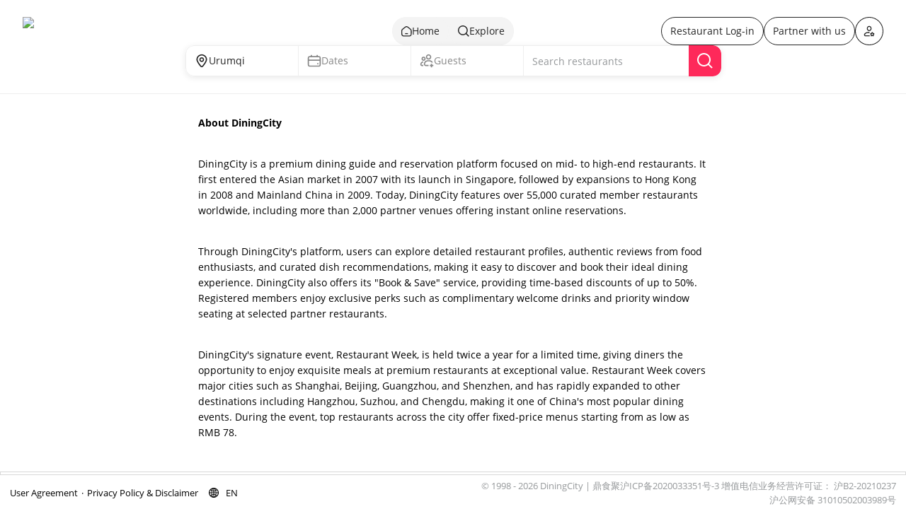

--- FILE ---
content_type: text/html; charset=utf-8
request_url: https://www.diningcity.cn/en/urumqi/pages/about_us
body_size: 3059
content:
<!DOCTYPE html>
<html>
  <head>
    <meta charset="utf-8">
    <meta name="viewport" content="width=device-width,minimum-scale=1.0,maximum-scale=1"/>
    <title></title>
    <meta http-equiv="X-UA-Compatible" content="IE=edge">
    <!--[if lte IE 8]>
      <script type="text/javascript" src="https://library.diningcity.asia/iframe-resizer/3.5.14/ie8.polyfils.min.js"></script>
    <![endif]-->
      <meta name="apple-itunes-app" content="app-id=1016748536"/>
    <script src="https://library.diningcity.asia/polyfill/v2/polyfill.min.js"></script>
    <!--[if lt IE 9]><script src="/javascripts/frontend/html5.js"></script><![endif]-->
    <!-- font-awesome -->
    <link href="https://library.diningcity.asia/font-awesome/4.7.0/css/font-awesome.min.css" rel="stylesheet">
    <script src="/assets/frontend/application-72a85f99b762b3265bd62983f482402f.js"></script>
    <link href="/assets/frontend/favicon-0e71389734d23aebbddb3abb4d31a67f.ico" rel="shortcut icon" type="image/vnd.microsoft.icon" />
      <link data-turbolinks-track="true" href="/assets/frontend/application-717f9ec709b3aab52bb6e202df73ef1f.css" media="all" rel="stylesheet" />
    <meta content="authenticity_token" name="csrf-param" />
<meta content="RzLSw/e40PGZPk41Q43z/CflOTGhUIfGmPQ+8U2PSD4=" name="csrf-token" />
          <script>
    (function (i, s, o, g, r, a, m) {
      i['GoogleAnalyticsObject'] = r;
      i[r] = i[r] || function () {
            (i[r].q = i[r].q || []).push(arguments)
          }, i[r].l = 1 * new Date();
      a = s.createElement(o),
          m = s.getElementsByTagName(o)[0];
      a.async = 1;
      a.src = g;
      m.parentNode.insertBefore(a, m)
    })(window, document, 'script', 'https://www.google-analytics.com/analytics.js', 'ga');
  </script>
  <script>

    ga('create','' , 'auto');
    ga('require', 'ecommerce');
    ga('send', 'pageview');
  </script>


    <script type="text/javascript">
      window.lang = "en";
      window.login_url = "https://login.diningcity.cn/members/sign_in?locale=en";
      jQuery(function ($) {
            $.datepicker.setDefaults($.datepicker.regional["en"]);
      });
    </script>
     <!-- Matomo -->
    <script>
        var _paq = window._paq = window._paq || [];
        /* tracker methods like "setCustomDimension" should be called before "trackPageView" */
        _paq.push(['trackPageView']);
        _paq.push(['enableLinkTracking']);
      (function() {
        function initalMatomo(trackUrl,siteId,base_url){
          _paq.push(['setTrackerUrl', trackUrl]);
          _paq.push(['setSiteId', siteId]);
            var u="https://matomo.diningcity.asia/";
          var d=document, g=d.createElement('script'), s=d.getElementsByTagName('script')[0];
          g.async=true; g.src=base_url+'matomo.js'; s.parentNode.insertBefore(g,s);
          }

          // Define the function to be called with the returned data
          function handleData(data) {
            initalMatomo(data.tracker_url, data.site_id,data.base_url);
          }
          // Fetch data from the API
          fetch('https://api.diningcity.asia/public/matomos?country_code=')
          .then(response => response.json())
          .then(data => handleData(data))
          .catch(error => console.error('Error:', error));


      })();
    </script>
  </head>
  <body  id="frontend-static-page-pages" class="frontend-static-page-pages " data-controller="frontend/static_page" data-action="pages" >
    <div class="wrapper">

      
<iframe id="dynamicPage" src="https://website.diningcity.asia/#dynamicPage?pageName=about_us&amp;regionId=urumqi&amp;lang=en&amp;private_token=&amp;source="
                    width="100%" scrolling="yes" height="100%"  frameborder="0" ></iframe>

<style type="text/css">
  .wrapper {
    display: flex;
    height: 100vh;
    flex-direction: column;
  }
  .wrapper:after {
    display:none;
  }
  #dynamicPage{
    flex: 1;
  }
  #footer,#fixed-right,.crumbs,.banner-for-mobile{display:none}
  @media only screen and (max-width: 480px) {
    .wrapper {
      height:   calc(100vh - 80px);
    }
  }
  .crumbs

</style>
<script src="https://res.wx.qq.com/open/js/jweixin-1.6.0.js"></script>
<script type='text/javascript' src='https://library.diningcity.asia/wechat_mp_webview_deeplink_handle_with_screenshot.js?1769539116'></script>


    </div>



<script>
  window.region = {  "key_word": "urumqi",  "name": "Urumqi"};
  function receiveMessage(event) {


    let data = event.data
    switch (data.type) {
      case 'logout':
        window.location.href = '/members/logout'
        break
      case 'login':
        window.location.href = "https://login.diningcity.cn/members/sign_in?locale=en"+"&return_url="+encodeURIComponent(data.params.return_url || window.location.href);
        break
      case 'switch':
        window.location.href = data.params.url
        break
      case 'language':
        const fullPath = window.location.pathname;
        const pathArray = fullPath.split('/');
        const regex = /^(en|zh|th|zh-HK|ja|vi|ms|id|hi|tl|ko)$/;
        var newUrl;
        // var newUrl = window.location.protocol + "//" + window.location.host + fullPath;
        if(regex.test(pathArray[1])){
          // Replace the first path value with your desired value
          pathArray[1] = data.params.lang;
          // Reconstruct the path
          const newPath = pathArray.join('/');
          // Update the URL without reloading the page
          newUrl = window.location.protocol + "//" + window.location.host + newPath;
        }else{
          pathArray.splice(1, 0, data.params.lang);
          const newPath = pathArray.join('/');
          newUrl = window.location.protocol + "//" + window.location.host + newPath;
        }
        document.cookie="locale="+data.params.lang;
        $.get("/public/change_locale?locale="+data.params.lang);
        window.history.pushState({}, '', newUrl);
        break
      case 'other':
        if(data.params.url.indexOf(window.location.host) != -1)
        {
            history.pushState(null, null, data.params.url)
        }
        else {
            window.location.href = data.params.url
        }
        break
      default:
        break
    }
  }
  window.addEventListener('message', receiveMessage)





  // let popstateTime = 0

  // function getHistoryItem(time){
  //   let index = findHistoryIndex({time})  // 从localHistory列表中查找
  //   let historyIndex = index - 1 // 取当前event.state对应的历史数据的上一条数据
  //   return findHistoryItem(historyIndex)
  // }

  // function setPopstateTime(time){
  //   let historyItem = getHistoryItem(time)
  //   popstateTime = (historyItem && historyItem.time) || popstateTime || 0
  // }

  // 监听前进、后退按钮
  window.addEventListener("popstate", function (evt) {
    trigger(evt)
  }, false)

  function trigger(e){
    window.location.href = e.currentTarget.location.href
    // let state = e.state
    // let time = state.time
    // if (popstateTime === 0) {  // 第一次一定是后退按钮
    //   setPopstateTime(e.state.time)
    //   // redirectBack()
    // } else {
    //   // if (e.state.time >= this.popstateTime) {
    //   //   // 前进回调
    //   // } else {
    //   //   setPopstateTime(e.state.time)
    //   //   // 后退回调
    //   // }
    // }
  }

</script>

  </body>
</html>


--- FILE ---
content_type: text/html; charset=utf-8
request_url: https://website.diningcity.asia/
body_size: 2111
content:
<!doctype html><html lang="en"><head><meta charset="utf-8"/><title>DiningCity</title><meta name="viewport" content="width=device-width,initial-scale=1,maximum-scale=1,user-scalable=no"/><link rel="icon" type="image/x-icon" href="/favicon.ico"/><style media="screen">body.loaded #pre-bootstrap{display:none}#pre-bootstrap{background-color:#fff;bottom:0;left:0;opacity:1;position:fixed;right:0;top:0;transition:all linear .3s;-webkit-transition:all linear .3s;z-index:999999}#pre-bootstrap div.messaging{color:#ef473a;font-family:monospace;left:0;margin-top:-60px;position:absolute;right:0;text-align:center;top:50%}#pre-bootstrap h1{font-size:26px;line-height:35px;margin:0 0 20px 0}#pre-bootstrap p{font-size:18px;line-height:14px;margin:0}@media (prefers-color-scheme-disabled:dark){#pre-bootstrap{background-color:#1e1e1e}}</style><link rel="stylesheet" href="https://library.diningcity.asia/leaflet%401.6.0/dist/leaflet.css"/><link rel="stylesheet" href="/MarkerCluster.css"/><script src="/iframeResize.js"></script><script src="https://library.diningcity.asia/iframe-resizer/3.5.14/iframeResizer.min.js"></script><script src="//library.diningcity.asia/iframe-resizer/3.5.14/iframeResizer.contentWindow.min.js"></script><script async src="https://www.googletagmanager.com/gtag/js?id=G-X1PEVNCYFR"></script><script>function gtag(){dataLayer.push(arguments)}window.dataLayer=window.dataLayer||[],gtag("js",new Date),gtag("config","G-X1PEVNCYFR",{send_page_view:!1,app_name:"DiningCity"}),window.gtag=gtag</script><script src="//library.diningcity.asia/polyfill/v2/polyfill.min.js"></script><script>!function(c,b,d,a){with(c[a]||(c[a]={}),c[a].config={pid:"cg91oolnt8@822f48b7b2ce88e",appType:"web",imgUrl:"https://arms-retcode.aliyuncs.com/r.png?",sendResource:!0,enableLinkTrace:!0,behavior:!0,enableSPA:!0},b)with(body)with(insertBefore(createElement("script"),firstChild))setAttribute("crossorigin","",src=d)}(window,document,"https://retcode.alicdn.com/retcode/bl.js","__bl")</script><script src="https://library.diningcity.asia/leaflet%401.6.0/dist/leaflet.js"></script><script src="/leaflet.markercluster.js"></script><script src="/leaflet.markercluster-src.js"></script><script src="https://library.diningcity.asia/npm/leaflet.chinatmsproviders%403.0.3/src/leaflet.ChineseTmsProviders.min.js"></script><link href="/static/css/3.d3f7b4d7.chunk.css" rel="stylesheet"><link href="/static/css/main.26e96c3f.chunk.css" rel="stylesheet"></head><body><div id="pre-bootstrap-container"><div id="pre-bootstrap"><div class="messaging"><h1><img src="/loading.gif" style="width:120px"/></h1></div></div></div><div id="root"></div><script>!function(e){function t(t){for(var n,a,i=t[0],c=t[1],l=t[2],s=0,p=[];s<i.length;s++)a=i[s],Object.prototype.hasOwnProperty.call(o,a)&&o[a]&&p.push(o[a][0]),o[a]=0;for(n in c)Object.prototype.hasOwnProperty.call(c,n)&&(e[n]=c[n]);for(f&&f(t);p.length;)p.shift()();return u.push.apply(u,l||[]),r()}function r(){for(var e,t=0;t<u.length;t++){for(var r=u[t],n=!0,i=1;i<r.length;i++){var c=r[i];0!==o[c]&&(n=!1)}n&&(u.splice(t--,1),e=a(a.s=r[0]))}return e}var n={},o={2:0},u=[];function a(t){if(n[t])return n[t].exports;var r=n[t]={i:t,l:!1,exports:{}};return e[t].call(r.exports,r,r.exports,a),r.l=!0,r.exports}a.e=function(e){var t=[],r=o[e];if(0!==r)if(r)t.push(r[2]);else{var n=new Promise((function(t,n){r=o[e]=[t,n]}));t.push(r[2]=n);var u,i=document.createElement("script");i.charset="utf-8",i.timeout=120,a.nc&&i.setAttribute("nonce",a.nc),i.src=function(e){return a.p+"static/js/"+({}[e]||e)+"."+{0:"f2b8d03b"}[e]+".chunk.js"}(e);var c=new Error;u=function(t){i.onerror=i.onload=null,clearTimeout(l);var r=o[e];if(0!==r){if(r){var n=t&&("load"===t.type?"missing":t.type),u=t&&t.target&&t.target.src;c.message="Loading chunk "+e+" failed.\n("+n+": "+u+")",c.name="ChunkLoadError",c.type=n,c.request=u,r[1](c)}o[e]=void 0}};var l=setTimeout((function(){u({type:"timeout",target:i})}),12e4);i.onerror=i.onload=u,document.head.appendChild(i)}return Promise.all(t)},a.m=e,a.c=n,a.d=function(e,t,r){a.o(e,t)||Object.defineProperty(e,t,{enumerable:!0,get:r})},a.r=function(e){"undefined"!=typeof Symbol&&Symbol.toStringTag&&Object.defineProperty(e,Symbol.toStringTag,{value:"Module"}),Object.defineProperty(e,"__esModule",{value:!0})},a.t=function(e,t){if(1&t&&(e=a(e)),8&t)return e;if(4&t&&"object"==typeof e&&e&&e.__esModule)return e;var r=Object.create(null);if(a.r(r),Object.defineProperty(r,"default",{enumerable:!0,value:e}),2&t&&"string"!=typeof e)for(var n in e)a.d(r,n,function(t){return e[t]}.bind(null,n));return r},a.n=function(e){var t=e&&e.__esModule?function(){return e.default}:function(){return e};return a.d(t,"a",t),t},a.o=function(e,t){return Object.prototype.hasOwnProperty.call(e,t)},a.p="/",a.oe=function(e){throw console.error(e),e};var i=this["webpackJsonpantd-demo"]=this["webpackJsonpantd-demo"]||[],c=i.push.bind(i);i.push=t,i=i.slice();for(var l=0;l<i.length;l++)t(i[l]);var f=c;r()}([])</script><script src="/static/js/3.74d9d826.chunk.js"></script><script src="/static/js/main.2ae854b0.chunk.js"></script></body></html>

--- FILE ---
content_type: text/css
request_url: https://www.diningcity.cn/assets/frontend/application-717f9ec709b3aab52bb6e202df73ef1f.css
body_size: 74325
content:
body,div,dl,dt,dd,ul,ol,li,h1,h2,h3,h4,h5,h6,pre,form,fieldset,input,textarea,p,blockquote,th,td{margin:0;padding:0}*{box-sizing:border-box;-webkit-font-smoothing:antialiased}table{border-collapse:collapse;border-spacing:0}fieldset,img{border:0}ol,ul,dl{list-style:none;margin:0;padding:0}li,dd{margin:0;padding:0}caption,th{text-align:left}h1,h2,h3,h4,h5,h6{font-size:100%;font-weight:bold;margin:0 0 0.5em 0;line-height:1em}q:before,q:after{content:""}abbr,acronym{border:0}img{outline:0}input[type="text"],input[type="password"],input[type="submit"],button,textarea{-webkit-appearance:none;outline:0}a{outline:0;text-decoration:none}body{font-size:62.5%}[class^="icon-"]:before,[class*=" icon-"]:before,.ui-datepicker-next .ui-icon:before,.ui-datepicker-prev .ui-icon:before{font-family:"dc_ico";font-style:normal;font-weight:normal;speak:none;display:inline-block;text-decoration:inherit;width:1em;margin-right:.2em;text-align:center;font-variant:normal;text-transform:none;line-height:1em;margin-left:.2em}.icon-angle-left:before,.ui-datepicker-prev .ui-icon:before,.slick-prev:before{content:'\e802'}.icon-angle-right:before,.ui-datepicker-next .ui-icon:before,.slick-next:before{content:'\e803'}.icon-search:before{content:'\e800'}.icon-book-open:before{content:'\e801'}.icon-angle-left:before{content:'\e802'}.icon-angle-right:before{content:'\e803'}.icon-angle-up:before{content:'\e804'}.icon-angle-down:before{content:'\e805'}.icon-star:before{content:'\e806'}.icon-star-empty:before{content:'\e807'}.icon-star-half:before{content:'\e808'}.icon-star-half-alt:before{content:'\e809'}.icon-calendar-empty:before{content:'\e80a'}.icon-calendar:before{content:'\e80b'}.icon-food:before{content:'\e80c'}.icon-coffee:before{content:'\e80d'}.icon-print:before{content:'\e80e'}.icon-plus-circled:before{content:'\e80f'}.icon-male:before{content:'\e810'}.icon-menu:before{content:'\e811'}.icon-location:before{content:'\e812'}.icon-tag:before{content:'\e813'}.icon-tags:before{content:'\e814'}.icon-heart:before{content:'\e815'}.icon-heart-empty:before{content:'\e816'}.icon-spin5:before{content:'\e817'}.icon-spin3:before{content:'\e818'}.icon-paper-plane:before{content:'\e819'}.icon-ticket:before{content:'\e81a'}.icon-th-list:before{content:'\e81b'}.icon-money:before{content:'\e81c'}.icon-cancel:before{content:'\e81d'}.icon-cancel-circled:before{content:'\e81e'}.icon-help-circled:before{content:'\e81f'}.icon-mobile:before{content:'\e820'}.icon-phone:before{content:'\e821'}.icon-thumbs-up:before{content:'\e822'}.icon-picture:before{content:'\e823'}.icon-thumbs-up-alt:before{content:'\e824'}.icon-thumbs-down:before{content:'\e825'}.icon-thumbs-down-alt:before{content:'\e826'}.icon-cal-alt:before{content:'\e827'}.icon-award:before{content:'\e828'}.icon-dc-fork:before{content:'\e829'}.icon-fb-circle:before{content:'\e82a'}.icon-landmark:before{content:'\e82b'}.icon-map:before{content:'\e82c'}.icon-signup:before{content:'\e82d'}.icon-weixin:before{content:'\e82e'}.icon-fork:before{content:'\e82f'}.icon-time:before{content:'\e830'}.icon-weibo-circle:before{content:'\e831'}.icon-th-large:before{content:'\e832'}.icon-cog:before{content:'\e833'}.icon-taxi:before{content:'\e834'}.icon-pencil:before{content:'\e835'}.icon-user:before{content:'\e836'}.icon-ok-squared:before{content:'\e837'}.icon-ok-circled:before{content:'\e838'}.icon-ok:before{content:'\e839'}.icon-chat:before{content:'\e83a'}.icon-login:before{content:'\e83b'}.icon-twitter-squared:before{content:'\e83c'}.icon-twitter:before{content:'\e83d'}.icon-clock:before{content:'\e83e'}.icon-trash-empty:before{content:'\e83f'}.icon-food-1:before{content:'\e840'}.icon-help:before{content:'\e841'}.icon-info-circled:before{content:'\e842'}.icon-train:before{content:'\e843'}.icon-sort-alt-down:before{content:'\e844'}.icon-sort-alt-up:before{content:'\e845'}.icon-arrow-combo:before{content:'\e846'}.icon-member:before{content:'\e847'}.icon-apple:before{content:'\e848'}.icon-android:before{content:'\e849'}.icon-language:before{content:'\e84a'}.icon-michelin-star-outline:before{content:'\e84b'}.icon-michelin-star-solid:before{content:'\e84c'}.icon-cuisine:before{content:'\e84d'}.icon-forward:before{content:'\e84e'}.icon-export:before{content:'\e84f'}.icon-offpeak-icon:before{content:'\e850'}.icon-michelin-bib:before{content:'\e851'}.icon-wine-glass:before{content:'\e852'}.icon-member-alt:before{content:'\e853'}.icon-search-alt:before{content:'\e854'}.icon-weixin-circle:before{content:'\e855'}.icon-instagram-circle:before{content:'\e856'}.icon-twitter-circle:before{content:'\f057'}.icon-instagram:before{content:'\f16d'}.icon-share:before{content:'\f1e0'}/*! normalize.css v3.0.0 | MIT License | git.io/normalize */html{font-family:sans-serif;-ms-text-size-adjust:100%;-webkit-text-size-adjust:100%}body{margin:0}article,aside,details,figcaption,figure,footer,header,hgroup,main,nav,section,summary{display:block}audio,canvas,progress,video{display:inline-block;vertical-align:baseline}audio:not([controls]){display:none;height:0}[hidden],template{display:none}a{background:transparent}a:active,a:hover{outline:0}abbr[title]{border-bottom:1px dotted}b,strong{font-weight:bold}dfn{font-style:italic}h1{font-size:2em;margin:0.67em 0}mark{background:#ff0;color:#000}small{font-size:80%}sub,sup{font-size:75%;line-height:0;position:relative;vertical-align:baseline}sup{top:-0.5em}sub{bottom:-0.25em}img{border:0}svg:not(:root){overflow:hidden}figure{margin:1em 40px}hr{-moz-box-sizing:content-box;box-sizing:content-box;height:0}pre{overflow:auto}code,kbd,pre,samp{font-family:monospace, monospace;font-size:1em}button,input,optgroup,select,textarea{color:inherit;font:inherit;margin:0}button{overflow:visible}button,select{text-transform:none}button,html input[type="button"],input[type="reset"],input[type="submit"]{-webkit-appearance:button;cursor:pointer}button[disabled],html input[disabled]{cursor:default}button::-moz-focus-inner,input::-moz-focus-inner{border:0;padding:0}input{line-height:normal}input[type="checkbox"],input[type="radio"]{box-sizing:border-box;padding:0}input[type="number"]::-webkit-inner-spin-button,input[type="number"]::-webkit-outer-spin-button{height:auto}input[type="search"]{-webkit-appearance:textfield;-moz-box-sizing:content-box;-webkit-box-sizing:content-box;box-sizing:content-box}input[type="search"]::-webkit-search-cancel-button,input[type="search"]::-webkit-search-decoration{-webkit-appearance:none}fieldset{border:1px solid #c0c0c0;margin:0 2px;padding:0.35em 0.625em 0.75em}legend{border:0;padding:0}textarea{overflow:auto}optgroup{font-weight:bold}table{border-collapse:collapse;border-spacing:0}td,th{padding:0}@media print{*{text-shadow:none !important;color:#000 !important;background:transparent !important;box-shadow:none !important}a,a:visited{text-decoration:underline}a[href]:after{content:" (" attr(href) ")"}abbr[title]:after{content:" (" attr(title) ")"}a[href^="javascript:"]:after,a[href^="#"]:after{content:""}pre,blockquote{border:1px solid #999;page-break-inside:avoid}thead{display:table-header-group}tr,img{page-break-inside:avoid}img{max-width:100% !important}p,h2,h3{orphans:3;widows:3}h2,h3{page-break-after:avoid}select{background:#fff !important}.navbar{display:none}.table td,.table th{background-color:#fff !important}.btn>.caret,.dropup>.btn>.caret{border-top-color:#000 !important}.label{border:1px solid #000}.table{border-collapse:collapse !important}.table-bordered th,.table-bordered td{border:1px solid #ddd !important}}*{-webkit-box-sizing:border-box;-moz-box-sizing:border-box;box-sizing:border-box}*:before,*:after{-webkit-box-sizing:border-box;-moz-box-sizing:border-box;box-sizing:border-box}html{font-size:62.5%;-webkit-tap-highlight-color:rgba(0,0,0,0)}body{font-family:"Helvetica Neue", Helvetica, Arial, sans-serif;font-size:14px;line-height:1.428571429;color:#333333;background-color:white}input,button,select,textarea{font-family:inherit;font-size:inherit;line-height:inherit}a{color:#428bca;text-decoration:none}a:hover,a:focus{color:#2a6496;text-decoration:underline}a:focus{outline:thin dotted;outline:5px auto -webkit-focus-ring-color;outline-offset:-2px}figure{margin:0}img{vertical-align:middle}.img-responsive{display:block;max-width:100%;height:auto}.img-rounded{border-radius:6px}.img-thumbnail{padding:4px;line-height:1.428571429;background-color:white;border:1px solid #dddddd;border-radius:4px;-webkit-transition:all 0.2s ease-in-out;transition:all 0.2s ease-in-out;display:inline-block;max-width:100%;height:auto}.img-circle{border-radius:50%}hr{margin-top:20px;margin-bottom:20px;border:0;border-top:1px solid #eeeeee}.sr-only{position:absolute;width:1px;height:1px;margin:-1px;padding:0;overflow:hidden;clip:rect(0, 0, 0, 0);border:0}h1,h2,h3,h4,h5,h6,.h1,.h2,.h3,.h4,.h5,.h6{font-family:inherit;font-weight:500;line-height:1.1;color:inherit}h1 small,h1 .small,h2 small,h2 .small,h3 small,h3 .small,h4 small,h4 .small,h5 small,h5 .small,h6 small,h6 .small,.h1 small,.h1 .small,.h2 small,.h2 .small,.h3 small,.h3 .small,.h4 small,.h4 .small,.h5 small,.h5 .small,.h6 small,.h6 .small{font-weight:normal;line-height:1;color:#999999}h1,.h1,h2,.h2,h3,.h3{margin-top:20px;margin-bottom:10px}h1 small,h1 .small,.h1 small,.h1 .small,h2 small,h2 .small,.h2 small,.h2 .small,h3 small,h3 .small,.h3 small,.h3 .small{font-size:65%}h4,.h4,h5,.h5,h6,.h6{margin-top:10px;margin-bottom:10px}h4 small,h4 .small,.h4 small,.h4 .small,h5 small,h5 .small,.h5 small,.h5 .small,h6 small,h6 .small,.h6 small,.h6 .small{font-size:75%}h1,.h1{font-size:36px}h2,.h2{font-size:30px}h3,.h3{font-size:24px}h4,.h4{font-size:18px}h5,.h5{font-size:14px}h6,.h6{font-size:12px}p{margin:0 0 10px}.lead{margin-bottom:20px;font-size:16px;font-weight:200;line-height:1.4}@media (min-width: 768px){.lead{font-size:21px}}small,.small{font-size:85%}cite{font-style:normal}.text-left{text-align:left}.text-right{text-align:right}.text-center{text-align:center}.text-justify{text-align:justify}.text-muted{color:#999999}.text-primary{color:#428bca}a.text-primary:hover{color:#3071a9}.text-success{color:#3c763d}a.text-success:hover{color:#2b542c}.text-info{color:#31708f}a.text-info:hover{color:#245269}.text-warning{color:#8a6d3b}a.text-warning:hover{color:#66512c}.text-danger{color:#a94442}a.text-danger:hover{color:#843534}.bg-primary{color:#fff}.bg-primary{background-color:#428bca}a.bg-primary:hover{background-color:#3071a9}.bg-success{background-color:#dff0d8}a.bg-success:hover{background-color:#c1e2b3}.bg-info{background-color:#d9edf7}a.bg-info:hover{background-color:#afd9ee}.bg-warning{background-color:#fcf8e3}a.bg-warning:hover{background-color:#f7ecb5}.bg-danger{background-color:#f2dede}a.bg-danger:hover{background-color:#e4b9b9}.page-header{padding-bottom:9px;margin:40px 0 20px;border-bottom:1px solid #eeeeee}ul,ol{margin-top:0;margin-bottom:10px}ul ul,ul ol,ol ul,ol ol{margin-bottom:0}.list-unstyled,.list-inline{padding-left:0;list-style:none}.list-inline>li{display:inline-block;padding-left:5px;padding-right:5px}.list-inline>li:first-child{padding-left:0}dl{margin-top:0;margin-bottom:20px}dt,dd{line-height:1.428571429}dt{font-weight:bold}dd{margin-left:0}@media (min-width: 768px){.dl-horizontal dt{float:left;width:160px;clear:left;text-align:right;overflow:hidden;text-overflow:ellipsis;white-space:nowrap}.dl-horizontal dd{margin-left:180px}.dl-horizontal dd:before,.dl-horizontal dd:after{content:" ";display:table}.dl-horizontal dd:after{clear:both}}abbr[title],abbr[data-original-title]{cursor:help;border-bottom:1px dotted #999999}.initialism{font-size:90%;text-transform:uppercase}blockquote{padding:10px 20px;margin:0 0 20px;font-size:17.5px;border-left:5px solid #eeeeee}blockquote p:last-child,blockquote ul:last-child,blockquote ol:last-child{margin-bottom:0}blockquote footer,blockquote small,blockquote .small{display:block;font-size:80%;line-height:1.428571429;color:#999999}blockquote footer:before,blockquote small:before,blockquote .small:before{content:'\2014 \00A0'}.blockquote-reverse,blockquote.pull-right{padding-right:15px;padding-left:0;border-right:5px solid #eeeeee;border-left:0;text-align:right}.blockquote-reverse footer:before,.blockquote-reverse small:before,.blockquote-reverse .small:before,blockquote.pull-right footer:before,blockquote.pull-right small:before,blockquote.pull-right .small:before{content:''}.blockquote-reverse footer:after,.blockquote-reverse small:after,.blockquote-reverse .small:after,blockquote.pull-right footer:after,blockquote.pull-right small:after,blockquote.pull-right .small:after{content:'\00A0 \2014'}blockquote:before,blockquote:after{content:""}address{margin-bottom:20px;font-style:normal;line-height:1.428571429}code,kbd,pre,samp{font-family:Menlo, Monaco, Consolas, "Courier New", monospace}code{padding:2px 4px;font-size:90%;color:#c7254e;background-color:#f9f2f4;white-space:nowrap;border-radius:4px}kbd{padding:2px 4px;font-size:90%;color:white;background-color:#333333;border-radius:3px;box-shadow:inset 0 -1px 0 rgba(0,0,0,0.25)}pre{display:block;padding:9.5px;margin:0 0 10px;font-size:13px;line-height:1.428571429;word-break:break-all;word-wrap:break-word;color:#333333;background-color:whitesmoke;border:1px solid #cccccc;border-radius:4px}pre code{padding:0;font-size:inherit;color:inherit;white-space:pre-wrap;background-color:transparent;border-radius:0}.pre-scrollable{max-height:340px;overflow-y:scroll}.container{margin-right:auto;margin-left:auto;padding-left:15px;padding-right:15px}.container:before,.container:after{content:" ";display:table}.container:after{clear:both}@media (min-width: 768px){.container{width:750px}}@media (min-width: 992px){.container{width:970px}}@media (min-width: 1200px){.container{width:1170px}}.container-fluid{margin-right:auto;margin-left:auto;padding-left:15px;padding-right:15px}.container-fluid:before,.container-fluid:after{content:" ";display:table}.container-fluid:after{clear:both}.row{margin-left:-15px;margin-right:-15px}.row:before,.row:after{content:" ";display:table}.row:after{clear:both}.col-xs-12,.col-sm-12,.col-md-12,.col-lg-12,.col-xs-11,.col-sm-11,.col-md-11,.col-lg-11,.col-xs-10,.col-sm-10,.col-md-10,.col-lg-10,.col-xs-9,.col-sm-9,.col-md-9,.col-lg-9,.col-xs-8,.col-sm-8,.col-md-8,.col-lg-8,.col-xs-7,.col-sm-7,.col-md-7,.col-lg-7,.col-xs-6,.col-sm-6,.col-md-6,.col-lg-6,.col-xs-5,.col-sm-5,.col-md-5,.col-lg-5,.col-xs-4,.col-sm-4,.col-md-4,.col-lg-4,.col-xs-3,.col-sm-3,.col-md-3,.col-lg-3,.col-xs-2,.col-sm-2,.col-md-2,.col-lg-2,.col-xs-1,.col-sm-1,.col-md-1,.col-lg-1{position:relative;min-height:1px;padding-left:15px;padding-right:15px}.col-xs-12,.col-xs-11,.col-xs-10,.col-xs-9,.col-xs-8,.col-xs-7,.col-xs-6,.col-xs-5,.col-xs-4,.col-xs-3,.col-xs-2,.col-xs-1{float:left}.col-xs-1{width:8.3333333333%}.col-xs-2{width:16.6666666667%}.col-xs-3{width:25%}.col-xs-4{width:33.3333333333%}.col-xs-5{width:41.6666666667%}.col-xs-6{width:50%}.col-xs-7{width:58.3333333333%}.col-xs-8{width:66.6666666667%}.col-xs-9{width:75%}.col-xs-10{width:83.3333333333%}.col-xs-11{width:91.6666666667%}.col-xs-12{width:100%}.col-xs-pull-0{right:0%}.col-xs-pull-1{right:8.3333333333%}.col-xs-pull-2{right:16.6666666667%}.col-xs-pull-3{right:25%}.col-xs-pull-4{right:33.3333333333%}.col-xs-pull-5{right:41.6666666667%}.col-xs-pull-6{right:50%}.col-xs-pull-7{right:58.3333333333%}.col-xs-pull-8{right:66.6666666667%}.col-xs-pull-9{right:75%}.col-xs-pull-10{right:83.3333333333%}.col-xs-pull-11{right:91.6666666667%}.col-xs-pull-12{right:100%}.col-xs-push-0{left:0%}.col-xs-push-1{left:8.3333333333%}.col-xs-push-2{left:16.6666666667%}.col-xs-push-3{left:25%}.col-xs-push-4{left:33.3333333333%}.col-xs-push-5{left:41.6666666667%}.col-xs-push-6{left:50%}.col-xs-push-7{left:58.3333333333%}.col-xs-push-8{left:66.6666666667%}.col-xs-push-9{left:75%}.col-xs-push-10{left:83.3333333333%}.col-xs-push-11{left:91.6666666667%}.col-xs-push-12{left:100%}.col-xs-offset-0{margin-left:0%}.col-xs-offset-1{margin-left:8.3333333333%}.col-xs-offset-2{margin-left:16.6666666667%}.col-xs-offset-3{margin-left:25%}.col-xs-offset-4{margin-left:33.3333333333%}.col-xs-offset-5{margin-left:41.6666666667%}.col-xs-offset-6{margin-left:50%}.col-xs-offset-7{margin-left:58.3333333333%}.col-xs-offset-8{margin-left:66.6666666667%}.col-xs-offset-9{margin-left:75%}.col-xs-offset-10{margin-left:83.3333333333%}.col-xs-offset-11{margin-left:91.6666666667%}.col-xs-offset-12{margin-left:100%}@media (min-width: 768px){.col-sm-12,.col-sm-11,.col-sm-10,.col-sm-9,.col-sm-8,.col-sm-7,.col-sm-6,.col-sm-5,.col-sm-4,.col-sm-3,.col-sm-2,.col-sm-1{float:left}.col-sm-1{width:8.3333333333%}.col-sm-2{width:16.6666666667%}.col-sm-3{width:25%}.col-sm-4{width:33.3333333333%}.col-sm-5{width:41.6666666667%}.col-sm-6{width:50%}.col-sm-7{width:58.3333333333%}.col-sm-8{width:66.6666666667%}.col-sm-9{width:75%}.col-sm-10{width:83.3333333333%}.col-sm-11{width:91.6666666667%}.col-sm-12{width:100%}.col-sm-pull-0{right:0%}.col-sm-pull-1{right:8.3333333333%}.col-sm-pull-2{right:16.6666666667%}.col-sm-pull-3{right:25%}.col-sm-pull-4{right:33.3333333333%}.col-sm-pull-5{right:41.6666666667%}.col-sm-pull-6{right:50%}.col-sm-pull-7{right:58.3333333333%}.col-sm-pull-8{right:66.6666666667%}.col-sm-pull-9{right:75%}.col-sm-pull-10{right:83.3333333333%}.col-sm-pull-11{right:91.6666666667%}.col-sm-pull-12{right:100%}.col-sm-push-0{left:0%}.col-sm-push-1{left:8.3333333333%}.col-sm-push-2{left:16.6666666667%}.col-sm-push-3{left:25%}.col-sm-push-4{left:33.3333333333%}.col-sm-push-5{left:41.6666666667%}.col-sm-push-6{left:50%}.col-sm-push-7{left:58.3333333333%}.col-sm-push-8{left:66.6666666667%}.col-sm-push-9{left:75%}.col-sm-push-10{left:83.3333333333%}.col-sm-push-11{left:91.6666666667%}.col-sm-push-12{left:100%}.col-sm-offset-0{margin-left:0%}.col-sm-offset-1{margin-left:8.3333333333%}.col-sm-offset-2{margin-left:16.6666666667%}.col-sm-offset-3{margin-left:25%}.col-sm-offset-4{margin-left:33.3333333333%}.col-sm-offset-5{margin-left:41.6666666667%}.col-sm-offset-6{margin-left:50%}.col-sm-offset-7{margin-left:58.3333333333%}.col-sm-offset-8{margin-left:66.6666666667%}.col-sm-offset-9{margin-left:75%}.col-sm-offset-10{margin-left:83.3333333333%}.col-sm-offset-11{margin-left:91.6666666667%}.col-sm-offset-12{margin-left:100%}}@media (min-width: 992px){.col-md-12,.col-md-11,.col-md-10,.col-md-9,.col-md-8,.col-md-7,.col-md-6,.col-md-5,.col-md-4,.col-md-3,.col-md-2,.col-md-1{float:left}.col-md-1{width:8.3333333333%}.col-md-2{width:16.6666666667%}.col-md-3{width:25%}.col-md-4{width:33.3333333333%}.col-md-5{width:41.6666666667%}.col-md-6{width:50%}.col-md-7{width:58.3333333333%}.col-md-8{width:66.6666666667%}.col-md-9{width:75%}.col-md-10{width:83.3333333333%}.col-md-11{width:91.6666666667%}.col-md-12{width:100%}.col-md-pull-0{right:0%}.col-md-pull-1{right:8.3333333333%}.col-md-pull-2{right:16.6666666667%}.col-md-pull-3{right:25%}.col-md-pull-4{right:33.3333333333%}.col-md-pull-5{right:41.6666666667%}.col-md-pull-6{right:50%}.col-md-pull-7{right:58.3333333333%}.col-md-pull-8{right:66.6666666667%}.col-md-pull-9{right:75%}.col-md-pull-10{right:83.3333333333%}.col-md-pull-11{right:91.6666666667%}.col-md-pull-12{right:100%}.col-md-push-0{left:0%}.col-md-push-1{left:8.3333333333%}.col-md-push-2{left:16.6666666667%}.col-md-push-3{left:25%}.col-md-push-4{left:33.3333333333%}.col-md-push-5{left:41.6666666667%}.col-md-push-6{left:50%}.col-md-push-7{left:58.3333333333%}.col-md-push-8{left:66.6666666667%}.col-md-push-9{left:75%}.col-md-push-10{left:83.3333333333%}.col-md-push-11{left:91.6666666667%}.col-md-push-12{left:100%}.col-md-offset-0{margin-left:0%}.col-md-offset-1{margin-left:8.3333333333%}.col-md-offset-2{margin-left:16.6666666667%}.col-md-offset-3{margin-left:25%}.col-md-offset-4{margin-left:33.3333333333%}.col-md-offset-5{margin-left:41.6666666667%}.col-md-offset-6{margin-left:50%}.col-md-offset-7{margin-left:58.3333333333%}.col-md-offset-8{margin-left:66.6666666667%}.col-md-offset-9{margin-left:75%}.col-md-offset-10{margin-left:83.3333333333%}.col-md-offset-11{margin-left:91.6666666667%}.col-md-offset-12{margin-left:100%}}@media (min-width: 1200px){.col-lg-12,.col-lg-11,.col-lg-10,.col-lg-9,.col-lg-8,.col-lg-7,.col-lg-6,.col-lg-5,.col-lg-4,.col-lg-3,.col-lg-2,.col-lg-1{float:left}.col-lg-1{width:8.3333333333%}.col-lg-2{width:16.6666666667%}.col-lg-3{width:25%}.col-lg-4{width:33.3333333333%}.col-lg-5{width:41.6666666667%}.col-lg-6{width:50%}.col-lg-7{width:58.3333333333%}.col-lg-8{width:66.6666666667%}.col-lg-9{width:75%}.col-lg-10{width:83.3333333333%}.col-lg-11{width:91.6666666667%}.col-lg-12{width:100%}.col-lg-pull-0{right:0%}.col-lg-pull-1{right:8.3333333333%}.col-lg-pull-2{right:16.6666666667%}.col-lg-pull-3{right:25%}.col-lg-pull-4{right:33.3333333333%}.col-lg-pull-5{right:41.6666666667%}.col-lg-pull-6{right:50%}.col-lg-pull-7{right:58.3333333333%}.col-lg-pull-8{right:66.6666666667%}.col-lg-pull-9{right:75%}.col-lg-pull-10{right:83.3333333333%}.col-lg-pull-11{right:91.6666666667%}.col-lg-pull-12{right:100%}.col-lg-push-0{left:0%}.col-lg-push-1{left:8.3333333333%}.col-lg-push-2{left:16.6666666667%}.col-lg-push-3{left:25%}.col-lg-push-4{left:33.3333333333%}.col-lg-push-5{left:41.6666666667%}.col-lg-push-6{left:50%}.col-lg-push-7{left:58.3333333333%}.col-lg-push-8{left:66.6666666667%}.col-lg-push-9{left:75%}.col-lg-push-10{left:83.3333333333%}.col-lg-push-11{left:91.6666666667%}.col-lg-push-12{left:100%}.col-lg-offset-0{margin-left:0%}.col-lg-offset-1{margin-left:8.3333333333%}.col-lg-offset-2{margin-left:16.6666666667%}.col-lg-offset-3{margin-left:25%}.col-lg-offset-4{margin-left:33.3333333333%}.col-lg-offset-5{margin-left:41.6666666667%}.col-lg-offset-6{margin-left:50%}.col-lg-offset-7{margin-left:58.3333333333%}.col-lg-offset-8{margin-left:66.6666666667%}.col-lg-offset-9{margin-left:75%}.col-lg-offset-10{margin-left:83.3333333333%}.col-lg-offset-11{margin-left:91.6666666667%}.col-lg-offset-12{margin-left:100%}}table{max-width:100%;background-color:transparent}th{text-align:left}.table{width:100%;margin-bottom:20px}.table>thead>tr>th,.table>thead>tr>td,.table>tbody>tr>th,.table>tbody>tr>td,.table>tfoot>tr>th,.table>tfoot>tr>td{padding:8px;line-height:1.428571429;vertical-align:top;border-top:1px solid #dddddd}.table>thead>tr>th{vertical-align:bottom;border-bottom:2px solid #dddddd}.table>caption+thead>tr:first-child>th,.table>caption+thead>tr:first-child>td,.table>colgroup+thead>tr:first-child>th,.table>colgroup+thead>tr:first-child>td,.table>thead:first-child>tr:first-child>th,.table>thead:first-child>tr:first-child>td{border-top:0}.table>tbody+tbody{border-top:2px solid #dddddd}.table .table{background-color:white}.table-condensed>thead>tr>th,.table-condensed>thead>tr>td,.table-condensed>tbody>tr>th,.table-condensed>tbody>tr>td,.table-condensed>tfoot>tr>th,.table-condensed>tfoot>tr>td{padding:5px}.table-bordered{border:1px solid #dddddd}.table-bordered>thead>tr>th,.table-bordered>thead>tr>td,.table-bordered>tbody>tr>th,.table-bordered>tbody>tr>td,.table-bordered>tfoot>tr>th,.table-bordered>tfoot>tr>td{border:1px solid #dddddd}.table-bordered>thead>tr>th,.table-bordered>thead>tr>td{border-bottom-width:2px}.table-striped>tbody>tr:nth-child(odd)>td,.table-striped>tbody>tr:nth-child(odd)>th{background-color:#f9f9f9}.table-hover>tbody>tr:hover>td,.table-hover>tbody>tr:hover>th{background-color:whitesmoke}table col[class*="col-"]{position:static;float:none;display:table-column}table td[class*="col-"],table th[class*="col-"]{position:static;float:none;display:table-cell}.table>thead>tr>td.active,.table>thead>tr>th.active,.table>thead>tr.active>td,.table>thead>tr.active>th,.table>tbody>tr>td.active,.table>tbody>tr>th.active,.table>tbody>tr.active>td,.table>tbody>tr.active>th,.table>tfoot>tr>td.active,.table>tfoot>tr>th.active,.table>tfoot>tr.active>td,.table>tfoot>tr.active>th{background-color:whitesmoke}.table-hover>tbody>tr>td.active:hover,.table-hover>tbody>tr>th.active:hover,.table-hover>tbody>tr.active:hover>td,.table-hover>tbody>tr.active:hover>th{background-color:#e8e8e8}.table>thead>tr>td.success,.table>thead>tr>th.success,.table>thead>tr.success>td,.table>thead>tr.success>th,.table>tbody>tr>td.success,.table>tbody>tr>th.success,.table>tbody>tr.success>td,.table>tbody>tr.success>th,.table>tfoot>tr>td.success,.table>tfoot>tr>th.success,.table>tfoot>tr.success>td,.table>tfoot>tr.success>th{background-color:#dff0d8}.table-hover>tbody>tr>td.success:hover,.table-hover>tbody>tr>th.success:hover,.table-hover>tbody>tr.success:hover>td,.table-hover>tbody>tr.success:hover>th{background-color:#d0e9c6}.table>thead>tr>td.info,.table>thead>tr>th.info,.table>thead>tr.info>td,.table>thead>tr.info>th,.table>tbody>tr>td.info,.table>tbody>tr>th.info,.table>tbody>tr.info>td,.table>tbody>tr.info>th,.table>tfoot>tr>td.info,.table>tfoot>tr>th.info,.table>tfoot>tr.info>td,.table>tfoot>tr.info>th{background-color:#d9edf7}.table-hover>tbody>tr>td.info:hover,.table-hover>tbody>tr>th.info:hover,.table-hover>tbody>tr.info:hover>td,.table-hover>tbody>tr.info:hover>th{background-color:#c4e3f3}.table>thead>tr>td.warning,.table>thead>tr>th.warning,.table>thead>tr.warning>td,.table>thead>tr.warning>th,.table>tbody>tr>td.warning,.table>tbody>tr>th.warning,.table>tbody>tr.warning>td,.table>tbody>tr.warning>th,.table>tfoot>tr>td.warning,.table>tfoot>tr>th.warning,.table>tfoot>tr.warning>td,.table>tfoot>tr.warning>th{background-color:#fcf8e3}.table-hover>tbody>tr>td.warning:hover,.table-hover>tbody>tr>th.warning:hover,.table-hover>tbody>tr.warning:hover>td,.table-hover>tbody>tr.warning:hover>th{background-color:#faf2cc}.table>thead>tr>td.danger,.table>thead>tr>th.danger,.table>thead>tr.danger>td,.table>thead>tr.danger>th,.table>tbody>tr>td.danger,.table>tbody>tr>th.danger,.table>tbody>tr.danger>td,.table>tbody>tr.danger>th,.table>tfoot>tr>td.danger,.table>tfoot>tr>th.danger,.table>tfoot>tr.danger>td,.table>tfoot>tr.danger>th{background-color:#f2dede}.table-hover>tbody>tr>td.danger:hover,.table-hover>tbody>tr>th.danger:hover,.table-hover>tbody>tr.danger:hover>td,.table-hover>tbody>tr.danger:hover>th{background-color:#ebcccc}@media (max-width: 767px){.table-responsive{width:100%;margin-bottom:15px;overflow-y:hidden;overflow-x:scroll;-ms-overflow-style:-ms-autohiding-scrollbar;border:1px solid #dddddd;-webkit-overflow-scrolling:touch}.table-responsive>.table{margin-bottom:0}.table-responsive>.table>thead>tr>th,.table-responsive>.table>thead>tr>td,.table-responsive>.table>tbody>tr>th,.table-responsive>.table>tbody>tr>td,.table-responsive>.table>tfoot>tr>th,.table-responsive>.table>tfoot>tr>td{white-space:nowrap}.table-responsive>.table-bordered{border:0}.table-responsive>.table-bordered>thead>tr>th:first-child,.table-responsive>.table-bordered>thead>tr>td:first-child,.table-responsive>.table-bordered>tbody>tr>th:first-child,.table-responsive>.table-bordered>tbody>tr>td:first-child,.table-responsive>.table-bordered>tfoot>tr>th:first-child,.table-responsive>.table-bordered>tfoot>tr>td:first-child{border-left:0}.table-responsive>.table-bordered>thead>tr>th:last-child,.table-responsive>.table-bordered>thead>tr>td:last-child,.table-responsive>.table-bordered>tbody>tr>th:last-child,.table-responsive>.table-bordered>tbody>tr>td:last-child,.table-responsive>.table-bordered>tfoot>tr>th:last-child,.table-responsive>.table-bordered>tfoot>tr>td:last-child{border-right:0}.table-responsive>.table-bordered>tbody>tr:last-child>th,.table-responsive>.table-bordered>tbody>tr:last-child>td,.table-responsive>.table-bordered>tfoot>tr:last-child>th,.table-responsive>.table-bordered>tfoot>tr:last-child>td{border-bottom:0}}fieldset{padding:0;margin:0;border:0;min-width:0}legend{display:block;width:100%;padding:0;margin-bottom:20px;font-size:21px;line-height:inherit;color:#333333;border:0;border-bottom:1px solid #e5e5e5}label{display:inline-block;margin-bottom:5px;font-weight:bold}input[type="search"]{-webkit-box-sizing:border-box;-moz-box-sizing:border-box;box-sizing:border-box}input[type="radio"],input[type="checkbox"]{margin:4px 0 0;margin-top:1px \9;line-height:normal}input[type="file"]{display:block}input[type="range"]{display:block;width:100%}select[multiple],select[size]{height:auto}input[type="file"]:focus,input[type="radio"]:focus,input[type="checkbox"]:focus{outline:thin dotted;outline:5px auto -webkit-focus-ring-color;outline-offset:-2px}output{display:block;padding-top:7px;font-size:14px;line-height:1.428571429;color:#555555}.form-control{display:block;width:100%;height:34px;padding:6px 12px;font-size:14px;line-height:1.428571429;color:#555555;background-color:white;background-image:none;border:1px solid #cccccc;border-radius:4px;-webkit-box-shadow:inset 0 1px 1px rgba(0,0,0,0.075);box-shadow:inset 0 1px 1px rgba(0,0,0,0.075);-webkit-transition:border-color ease-in-out 0.15s, box-shadow ease-in-out 0.15s;transition:border-color ease-in-out 0.15s, box-shadow ease-in-out 0.15s}.form-control:focus{border-color:#66afe9;outline:0;-webkit-box-shadow:inset 0 1px 1px rgba(0,0,0,0.075),0 0 8px rgba(102,175,233,0.6);box-shadow:inset 0 1px 1px rgba(0,0,0,0.075),0 0 8px rgba(102,175,233,0.6)}.form-control:-moz-placeholder{color:#999999}.form-control::-moz-placeholder{color:#999999;opacity:1}.form-control:-ms-input-placeholder{color:#999999}.form-control::-webkit-input-placeholder{color:#999999}.form-control[disabled],.form-control[readonly],fieldset[disabled] .form-control{cursor:not-allowed;background-color:#eeeeee;opacity:1}textarea.form-control{height:auto}input[type="date"]{line-height:34px}.form-group{margin-bottom:15px}.radio,.checkbox{display:block;min-height:20px;margin-top:10px;margin-bottom:10px;padding-left:20px}.radio label,.checkbox label{display:inline;font-weight:normal;cursor:pointer}.radio input[type="radio"],.radio-inline input[type="radio"],.checkbox input[type="checkbox"],.checkbox-inline input[type="checkbox"]{float:left;margin-left:-20px}.radio+.radio,.checkbox+.checkbox{margin-top:-5px}.radio-inline,.checkbox-inline{display:inline-block;padding-left:20px;margin-bottom:0;vertical-align:middle;font-weight:normal;cursor:pointer}.radio-inline+.radio-inline,.checkbox-inline+.checkbox-inline{margin-top:0;margin-left:10px}input[type="radio"][disabled],fieldset[disabled] input[type="radio"],input[type="checkbox"][disabled],fieldset[disabled] input[type="checkbox"],.radio[disabled],fieldset[disabled] .radio,.radio-inline[disabled],fieldset[disabled] .radio-inline,.checkbox[disabled],fieldset[disabled] .checkbox,.checkbox-inline[disabled],fieldset[disabled] .checkbox-inline{cursor:not-allowed}.input-sm,.input-group-sm>.form-control,.input-group-sm>.input-group-addon,.input-group-sm>.input-group-btn>.btn{height:30px;padding:5px 10px;font-size:12px;line-height:1.5;border-radius:3px}select.input-sm,.input-group-sm>select.form-control,.input-group-sm>select.input-group-addon,.input-group-sm>.input-group-btn>select.btn{height:30px;line-height:30px}textarea.input-sm,.input-group-sm>textarea.form-control,.input-group-sm>textarea.input-group-addon,.input-group-sm>.input-group-btn>textarea.btn,select[multiple].input-sm,.input-group-sm>select[multiple].form-control,.input-group-sm>select[multiple].input-group-addon,.input-group-sm>.input-group-btn>select[multiple].btn{height:auto}.input-lg,.input-group-lg>.form-control,.input-group-lg>.input-group-addon,.input-group-lg>.input-group-btn>.btn{height:46px;padding:10px 16px;font-size:18px;line-height:1.33;border-radius:6px}select.input-lg,.input-group-lg>select.form-control,.input-group-lg>select.input-group-addon,.input-group-lg>.input-group-btn>select.btn{height:46px;line-height:46px}textarea.input-lg,.input-group-lg>textarea.form-control,.input-group-lg>textarea.input-group-addon,.input-group-lg>.input-group-btn>textarea.btn,select[multiple].input-lg,.input-group-lg>select[multiple].form-control,.input-group-lg>select[multiple].input-group-addon,.input-group-lg>.input-group-btn>select[multiple].btn{height:auto}.has-feedback{position:relative}.has-feedback .form-control{padding-right:42.5px}.has-feedback .form-control-feedback{position:absolute;top:25px;right:0;display:block;width:34px;height:34px;line-height:34px;text-align:center}.has-success .help-block,.has-success .control-label,.has-success .radio,.has-success .checkbox,.has-success .radio-inline,.has-success .checkbox-inline{color:#3c763d}.has-success .form-control{border-color:#3c763d;-webkit-box-shadow:inset 0 1px 1px rgba(0,0,0,0.075);box-shadow:inset 0 1px 1px rgba(0,0,0,0.075)}.has-success .form-control:focus{border-color:#2b542c;-webkit-box-shadow:inset 0 1px 1px rgba(0,0,0,0.075),0 0 6px #67b168;box-shadow:inset 0 1px 1px rgba(0,0,0,0.075),0 0 6px #67b168}.has-success .input-group-addon{color:#3c763d;border-color:#3c763d;background-color:#dff0d8}.has-success .form-control-feedback{color:#3c763d}.has-warning .help-block,.has-warning .control-label,.has-warning .radio,.has-warning .checkbox,.has-warning .radio-inline,.has-warning .checkbox-inline{color:#8a6d3b}.has-warning .form-control{border-color:#8a6d3b;-webkit-box-shadow:inset 0 1px 1px rgba(0,0,0,0.075);box-shadow:inset 0 1px 1px rgba(0,0,0,0.075)}.has-warning .form-control:focus{border-color:#66512c;-webkit-box-shadow:inset 0 1px 1px rgba(0,0,0,0.075),0 0 6px #c0a16b;box-shadow:inset 0 1px 1px rgba(0,0,0,0.075),0 0 6px #c0a16b}.has-warning .input-group-addon{color:#8a6d3b;border-color:#8a6d3b;background-color:#fcf8e3}.has-warning .form-control-feedback{color:#8a6d3b}.has-error .help-block,.has-error .control-label,.has-error .radio,.has-error .checkbox,.has-error .radio-inline,.has-error .checkbox-inline{color:#a94442}.has-error .form-control{border-color:#a94442;-webkit-box-shadow:inset 0 1px 1px rgba(0,0,0,0.075);box-shadow:inset 0 1px 1px rgba(0,0,0,0.075)}.has-error .form-control:focus{border-color:#843534;-webkit-box-shadow:inset 0 1px 1px rgba(0,0,0,0.075),0 0 6px #ce8483;box-shadow:inset 0 1px 1px rgba(0,0,0,0.075),0 0 6px #ce8483}.has-error .input-group-addon{color:#a94442;border-color:#a94442;background-color:#f2dede}.has-error .form-control-feedback{color:#a94442}.form-control-static{margin-bottom:0}.help-block{display:block;margin-top:5px;margin-bottom:10px;color:#737373}@media (min-width: 768px){.form-inline .form-group,.navbar-form .form-group{display:inline-block;margin-bottom:0;vertical-align:middle}.form-inline .form-control,.navbar-form .form-control{display:inline-block;width:auto;vertical-align:middle}.form-inline .control-label,.navbar-form .control-label{margin-bottom:0;vertical-align:middle}.form-inline .radio,.navbar-form .radio,.form-inline .checkbox,.navbar-form .checkbox{display:inline-block;margin-top:0;margin-bottom:0;padding-left:0;vertical-align:middle}.form-inline .radio input[type="radio"],.navbar-form .radio input[type="radio"],.form-inline .checkbox input[type="checkbox"],.navbar-form .checkbox input[type="checkbox"]{float:none;margin-left:0}.form-inline .has-feedback .form-control-feedback,.navbar-form .has-feedback .form-control-feedback{top:0}}.form-horizontal .control-label,.form-horizontal .radio,.form-horizontal .checkbox,.form-horizontal .radio-inline,.form-horizontal .checkbox-inline{margin-top:0;margin-bottom:0;padding-top:7px}.form-horizontal .radio,.form-horizontal .checkbox{min-height:27px}.form-horizontal .form-group{margin-left:-15px;margin-right:-15px}.form-horizontal .form-group:before,.form-horizontal .form-group:after{content:" ";display:table}.form-horizontal .form-group:after{clear:both}.form-horizontal .form-control-static{padding-top:7px}@media (min-width: 768px){.form-horizontal .control-label{text-align:right}}.form-horizontal .has-feedback .form-control-feedback{top:0;right:15px}.btn{display:inline-block;margin-bottom:0;font-weight:normal;text-align:center;vertical-align:middle;cursor:pointer;background-image:none;border:1px solid transparent;white-space:nowrap;padding:6px 12px;font-size:14px;line-height:1.428571429;border-radius:4px;-webkit-user-select:none;-moz-user-select:none;-ms-user-select:none;-o-user-select:none;user-select:none}.btn:focus{outline:thin dotted;outline:5px auto -webkit-focus-ring-color;outline-offset:-2px}.btn:hover,.btn:focus{color:#333333;text-decoration:none}.btn:active,.btn.active{outline:0;background-image:none;-webkit-box-shadow:inset 0 3px 5px rgba(0,0,0,0.125);box-shadow:inset 0 3px 5px rgba(0,0,0,0.125)}.btn.disabled,.btn[disabled],fieldset[disabled] .btn{cursor:not-allowed;pointer-events:none;opacity:0.65;filter:alpha(opacity=65);-webkit-box-shadow:none;box-shadow:none}.btn-default{color:#333333;background-color:white;border-color:#cccccc}.btn-default:hover,.btn-default:focus,.btn-default:active,.btn-default.active{color:#333333;background-color:#ebebeb;border-color:#adadad}.open .btn-default.dropdown-toggle{color:#333333;background-color:#ebebeb;border-color:#adadad}.btn-default:active,.btn-default.active{background-image:none}.open .btn-default.dropdown-toggle{background-image:none}.btn-default.disabled,.btn-default.disabled:hover,.btn-default.disabled:focus,.btn-default.disabled:active,.btn-default.disabled.active,.btn-default[disabled],.btn-default[disabled]:hover,.btn-default[disabled]:focus,.btn-default[disabled]:active,.btn-default[disabled].active,fieldset[disabled] .btn-default,fieldset[disabled] .btn-default:hover,fieldset[disabled] .btn-default:focus,fieldset[disabled] .btn-default:active,fieldset[disabled] .btn-default.active{background-color:white;border-color:#cccccc}.btn-default .badge{color:white;background-color:#333333}.btn-primary{color:white;background-color:#428bca;border-color:#357ebd}.btn-primary:hover,.btn-primary:focus,.btn-primary:active,.btn-primary.active{color:white;background-color:#3276b1;border-color:#285e8e}.open .btn-primary.dropdown-toggle{color:white;background-color:#3276b1;border-color:#285e8e}.btn-primary:active,.btn-primary.active{background-image:none}.open .btn-primary.dropdown-toggle{background-image:none}.btn-primary.disabled,.btn-primary.disabled:hover,.btn-primary.disabled:focus,.btn-primary.disabled:active,.btn-primary.disabled.active,.btn-primary[disabled],.btn-primary[disabled]:hover,.btn-primary[disabled]:focus,.btn-primary[disabled]:active,.btn-primary[disabled].active,fieldset[disabled] .btn-primary,fieldset[disabled] .btn-primary:hover,fieldset[disabled] .btn-primary:focus,fieldset[disabled] .btn-primary:active,fieldset[disabled] .btn-primary.active{background-color:#428bca;border-color:#357ebd}.btn-primary .badge{color:#428bca;background-color:white}.btn-success{color:white;background-color:#5cb85c;border-color:#4cae4c}.btn-success:hover,.btn-success:focus,.btn-success:active,.btn-success.active{color:white;background-color:#47a447;border-color:#398439}.open .btn-success.dropdown-toggle{color:white;background-color:#47a447;border-color:#398439}.btn-success:active,.btn-success.active{background-image:none}.open .btn-success.dropdown-toggle{background-image:none}.btn-success.disabled,.btn-success.disabled:hover,.btn-success.disabled:focus,.btn-success.disabled:active,.btn-success.disabled.active,.btn-success[disabled],.btn-success[disabled]:hover,.btn-success[disabled]:focus,.btn-success[disabled]:active,.btn-success[disabled].active,fieldset[disabled] .btn-success,fieldset[disabled] .btn-success:hover,fieldset[disabled] .btn-success:focus,fieldset[disabled] .btn-success:active,fieldset[disabled] .btn-success.active{background-color:#5cb85c;border-color:#4cae4c}.btn-success .badge{color:#5cb85c;background-color:white}.btn-info{color:white;background-color:#5bc0de;border-color:#46b8da}.btn-info:hover,.btn-info:focus,.btn-info:active,.btn-info.active{color:white;background-color:#39b3d7;border-color:#269abc}.open .btn-info.dropdown-toggle{color:white;background-color:#39b3d7;border-color:#269abc}.btn-info:active,.btn-info.active{background-image:none}.open .btn-info.dropdown-toggle{background-image:none}.btn-info.disabled,.btn-info.disabled:hover,.btn-info.disabled:focus,.btn-info.disabled:active,.btn-info.disabled.active,.btn-info[disabled],.btn-info[disabled]:hover,.btn-info[disabled]:focus,.btn-info[disabled]:active,.btn-info[disabled].active,fieldset[disabled] .btn-info,fieldset[disabled] .btn-info:hover,fieldset[disabled] .btn-info:focus,fieldset[disabled] .btn-info:active,fieldset[disabled] .btn-info.active{background-color:#5bc0de;border-color:#46b8da}.btn-info .badge{color:#5bc0de;background-color:white}.btn-warning{color:white;background-color:#f0ad4e;border-color:#eea236}.btn-warning:hover,.btn-warning:focus,.btn-warning:active,.btn-warning.active{color:white;background-color:#ed9c28;border-color:#d58512}.open .btn-warning.dropdown-toggle{color:white;background-color:#ed9c28;border-color:#d58512}.btn-warning:active,.btn-warning.active{background-image:none}.open .btn-warning.dropdown-toggle{background-image:none}.btn-warning.disabled,.btn-warning.disabled:hover,.btn-warning.disabled:focus,.btn-warning.disabled:active,.btn-warning.disabled.active,.btn-warning[disabled],.btn-warning[disabled]:hover,.btn-warning[disabled]:focus,.btn-warning[disabled]:active,.btn-warning[disabled].active,fieldset[disabled] .btn-warning,fieldset[disabled] .btn-warning:hover,fieldset[disabled] .btn-warning:focus,fieldset[disabled] .btn-warning:active,fieldset[disabled] .btn-warning.active{background-color:#f0ad4e;border-color:#eea236}.btn-warning .badge{color:#f0ad4e;background-color:white}.btn-danger{color:white;background-color:#d9534f;border-color:#d43f3a}.btn-danger:hover,.btn-danger:focus,.btn-danger:active,.btn-danger.active{color:white;background-color:#d2322d;border-color:#ac2925}.open .btn-danger.dropdown-toggle{color:white;background-color:#d2322d;border-color:#ac2925}.btn-danger:active,.btn-danger.active{background-image:none}.open .btn-danger.dropdown-toggle{background-image:none}.btn-danger.disabled,.btn-danger.disabled:hover,.btn-danger.disabled:focus,.btn-danger.disabled:active,.btn-danger.disabled.active,.btn-danger[disabled],.btn-danger[disabled]:hover,.btn-danger[disabled]:focus,.btn-danger[disabled]:active,.btn-danger[disabled].active,fieldset[disabled] .btn-danger,fieldset[disabled] .btn-danger:hover,fieldset[disabled] .btn-danger:focus,fieldset[disabled] .btn-danger:active,fieldset[disabled] .btn-danger.active{background-color:#d9534f;border-color:#d43f3a}.btn-danger .badge{color:#d9534f;background-color:white}.btn-link{color:#428bca;font-weight:normal;cursor:pointer;border-radius:0}.btn-link,.btn-link:active,.btn-link[disabled],fieldset[disabled] .btn-link{background-color:transparent;-webkit-box-shadow:none;box-shadow:none}.btn-link,.btn-link:hover,.btn-link:focus,.btn-link:active{border-color:transparent}.btn-link:hover,.btn-link:focus{color:#2a6496;text-decoration:underline;background-color:transparent}.btn-link[disabled]:hover,.btn-link[disabled]:focus,fieldset[disabled] .btn-link:hover,fieldset[disabled] .btn-link:focus{color:#999999;text-decoration:none}.btn-lg,.btn-group-lg>.btn{padding:10px 16px;font-size:18px;line-height:1.33;border-radius:6px}.btn-sm,.btn-group-sm>.btn{padding:5px 10px;font-size:12px;line-height:1.5;border-radius:3px}.btn-xs,.btn-group-xs>.btn{padding:1px 5px;font-size:12px;line-height:1.5;border-radius:3px}.btn-block{display:block;width:100%;padding-left:0;padding-right:0}.btn-block+.btn-block{margin-top:5px}input[type="submit"].btn-block,input[type="reset"].btn-block,input[type="button"].btn-block{width:100%}.fade{opacity:0;-webkit-transition:opacity 0.15s linear;transition:opacity 0.15s linear}.fade.in{opacity:1}.collapse{display:none}.collapse.in{display:block}.collapsing{position:relative;height:0;overflow:hidden;-webkit-transition:height 0.35s ease;transition:height 0.35s ease}@font-face{font-family:'Glyphicons Halflings';src:url("/assets/bootstrap/glyphicons-halflings-regular-f7f0e77bfbe4756c1dc066f92d5ccdc0.eot");src:url("/assets/bootstrap/glyphicons-halflings-regular-f7f0e77bfbe4756c1dc066f92d5ccdc0.eot?#iefix") format("embedded-opentype"),url("/assets/bootstrap/glyphicons-halflings-regular-088c234edead82437fd0532e02331838.woff") format("woff"),url("/assets/bootstrap/glyphicons-halflings-regular-3ec259b9b66c78793f74302b8b7b62f1.ttf") format("truetype"),url("/assets/bootstrap/glyphicons-halflings-regular-900084385b8a05a6ba5fe332c202ccc2.svg#glyphicons_halflingsregular") format("svg")}.glyphicon{position:relative;top:1px;display:inline-block;font-family:'Glyphicons Halflings';font-style:normal;font-weight:normal;line-height:1;-webkit-font-smoothing:antialiased;-moz-osx-font-smoothing:grayscale}.glyphicon-asterisk:before{content:"\2a"}.glyphicon-plus:before{content:"\2b"}.glyphicon-euro:before{content:"\20ac"}.glyphicon-minus:before{content:"\2212"}.glyphicon-cloud:before{content:"\2601"}.glyphicon-envelope:before{content:"\2709"}.glyphicon-pencil:before{content:"\270f"}.glyphicon-glass:before{content:"\e001"}.glyphicon-music:before{content:"\e002"}.glyphicon-search:before{content:"\e003"}.glyphicon-heart:before{content:"\e005"}.glyphicon-star:before{content:"\e006"}.glyphicon-star-empty:before{content:"\e007"}.glyphicon-user:before{content:"\e008"}.glyphicon-film:before{content:"\e009"}.glyphicon-th-large:before{content:"\e010"}.glyphicon-th:before{content:"\e011"}.glyphicon-th-list:before{content:"\e012"}.glyphicon-ok:before{content:"\e013"}.glyphicon-remove:before{content:"\e014"}.glyphicon-zoom-in:before{content:"\e015"}.glyphicon-zoom-out:before{content:"\e016"}.glyphicon-off:before{content:"\e017"}.glyphicon-signal:before{content:"\e018"}.glyphicon-cog:before{content:"\e019"}.glyphicon-trash:before{content:"\e020"}.glyphicon-home:before{content:"\e021"}.glyphicon-file:before{content:"\e022"}.glyphicon-time:before{content:"\e023"}.glyphicon-road:before{content:"\e024"}.glyphicon-download-alt:before{content:"\e025"}.glyphicon-download:before{content:"\e026"}.glyphicon-upload:before{content:"\e027"}.glyphicon-inbox:before{content:"\e028"}.glyphicon-play-circle:before{content:"\e029"}.glyphicon-repeat:before{content:"\e030"}.glyphicon-refresh:before{content:"\e031"}.glyphicon-list-alt:before{content:"\e032"}.glyphicon-lock:before{content:"\e033"}.glyphicon-flag:before{content:"\e034"}.glyphicon-headphones:before{content:"\e035"}.glyphicon-volume-off:before{content:"\e036"}.glyphicon-volume-down:before{content:"\e037"}.glyphicon-volume-up:before{content:"\e038"}.glyphicon-qrcode:before{content:"\e039"}.glyphicon-barcode:before{content:"\e040"}.glyphicon-tag:before{content:"\e041"}.glyphicon-tags:before{content:"\e042"}.glyphicon-book:before{content:"\e043"}.glyphicon-bookmark:before{content:"\e044"}.glyphicon-print:before{content:"\e045"}.glyphicon-camera:before{content:"\e046"}.glyphicon-font:before{content:"\e047"}.glyphicon-bold:before{content:"\e048"}.glyphicon-italic:before{content:"\e049"}.glyphicon-text-height:before{content:"\e050"}.glyphicon-text-width:before{content:"\e051"}.glyphicon-align-left:before{content:"\e052"}.glyphicon-align-center:before{content:"\e053"}.glyphicon-align-right:before{content:"\e054"}.glyphicon-align-justify:before{content:"\e055"}.glyphicon-list:before{content:"\e056"}.glyphicon-indent-left:before{content:"\e057"}.glyphicon-indent-right:before{content:"\e058"}.glyphicon-facetime-video:before{content:"\e059"}.glyphicon-picture:before{content:"\e060"}.glyphicon-map-marker:before{content:"\e062"}.glyphicon-adjust:before{content:"\e063"}.glyphicon-tint:before{content:"\e064"}.glyphicon-edit:before{content:"\e065"}.glyphicon-share:before{content:"\e066"}.glyphicon-check:before{content:"\e067"}.glyphicon-move:before{content:"\e068"}.glyphicon-step-backward:before{content:"\e069"}.glyphicon-fast-backward:before{content:"\e070"}.glyphicon-backward:before{content:"\e071"}.glyphicon-play:before{content:"\e072"}.glyphicon-pause:before{content:"\e073"}.glyphicon-stop:before{content:"\e074"}.glyphicon-forward:before{content:"\e075"}.glyphicon-fast-forward:before{content:"\e076"}.glyphicon-step-forward:before{content:"\e077"}.glyphicon-eject:before{content:"\e078"}.glyphicon-chevron-left:before{content:"\e079"}.glyphicon-chevron-right:before{content:"\e080"}.glyphicon-plus-sign:before{content:"\e081"}.glyphicon-minus-sign:before{content:"\e082"}.glyphicon-remove-sign:before{content:"\e083"}.glyphicon-ok-sign:before{content:"\e084"}.glyphicon-question-sign:before{content:"\e085"}.glyphicon-info-sign:before{content:"\e086"}.glyphicon-screenshot:before{content:"\e087"}.glyphicon-remove-circle:before{content:"\e088"}.glyphicon-ok-circle:before{content:"\e089"}.glyphicon-ban-circle:before{content:"\e090"}.glyphicon-arrow-left:before{content:"\e091"}.glyphicon-arrow-right:before{content:"\e092"}.glyphicon-arrow-up:before{content:"\e093"}.glyphicon-arrow-down:before{content:"\e094"}.glyphicon-share-alt:before{content:"\e095"}.glyphicon-resize-full:before{content:"\e096"}.glyphicon-resize-small:before{content:"\e097"}.glyphicon-exclamation-sign:before{content:"\e101"}.glyphicon-gift:before{content:"\e102"}.glyphicon-leaf:before{content:"\e103"}.glyphicon-fire:before{content:"\e104"}.glyphicon-eye-open:before{content:"\e105"}.glyphicon-eye-close:before{content:"\e106"}.glyphicon-warning-sign:before{content:"\e107"}.glyphicon-plane:before{content:"\e108"}.glyphicon-calendar:before{content:"\e109"}.glyphicon-random:before{content:"\e110"}.glyphicon-comment:before{content:"\e111"}.glyphicon-magnet:before{content:"\e112"}.glyphicon-chevron-up:before{content:"\e113"}.glyphicon-chevron-down:before{content:"\e114"}.glyphicon-retweet:before{content:"\e115"}.glyphicon-shopping-cart:before{content:"\e116"}.glyphicon-folder-close:before{content:"\e117"}.glyphicon-folder-open:before{content:"\e118"}.glyphicon-resize-vertical:before{content:"\e119"}.glyphicon-resize-horizontal:before{content:"\e120"}.glyphicon-hdd:before{content:"\e121"}.glyphicon-bullhorn:before{content:"\e122"}.glyphicon-bell:before{content:"\e123"}.glyphicon-certificate:before{content:"\e124"}.glyphicon-thumbs-up:before{content:"\e125"}.glyphicon-thumbs-down:before{content:"\e126"}.glyphicon-hand-right:before{content:"\e127"}.glyphicon-hand-left:before{content:"\e128"}.glyphicon-hand-up:before{content:"\e129"}.glyphicon-hand-down:before{content:"\e130"}.glyphicon-circle-arrow-right:before{content:"\e131"}.glyphicon-circle-arrow-left:before{content:"\e132"}.glyphicon-circle-arrow-up:before{content:"\e133"}.glyphicon-circle-arrow-down:before{content:"\e134"}.glyphicon-globe:before{content:"\e135"}.glyphicon-wrench:before{content:"\e136"}.glyphicon-tasks:before{content:"\e137"}.glyphicon-filter:before{content:"\e138"}.glyphicon-briefcase:before{content:"\e139"}.glyphicon-fullscreen:before{content:"\e140"}.glyphicon-dashboard:before{content:"\e141"}.glyphicon-paperclip:before{content:"\e142"}.glyphicon-heart-empty:before{content:"\e143"}.glyphicon-link:before{content:"\e144"}.glyphicon-phone:before{content:"\e145"}.glyphicon-pushpin:before{content:"\e146"}.glyphicon-usd:before{content:"\e148"}.glyphicon-gbp:before{content:"\e149"}.glyphicon-sort:before{content:"\e150"}.glyphicon-sort-by-alphabet:before{content:"\e151"}.glyphicon-sort-by-alphabet-alt:before{content:"\e152"}.glyphicon-sort-by-order:before{content:"\e153"}.glyphicon-sort-by-order-alt:before{content:"\e154"}.glyphicon-sort-by-attributes:before{content:"\e155"}.glyphicon-sort-by-attributes-alt:before{content:"\e156"}.glyphicon-unchecked:before{content:"\e157"}.glyphicon-expand:before{content:"\e158"}.glyphicon-collapse-down:before{content:"\e159"}.glyphicon-collapse-up:before{content:"\e160"}.glyphicon-log-in:before{content:"\e161"}.glyphicon-flash:before{content:"\e162"}.glyphicon-log-out:before{content:"\e163"}.glyphicon-new-window:before{content:"\e164"}.glyphicon-record:before{content:"\e165"}.glyphicon-save:before{content:"\e166"}.glyphicon-open:before{content:"\e167"}.glyphicon-saved:before{content:"\e168"}.glyphicon-import:before{content:"\e169"}.glyphicon-export:before{content:"\e170"}.glyphicon-send:before{content:"\e171"}.glyphicon-floppy-disk:before{content:"\e172"}.glyphicon-floppy-saved:before{content:"\e173"}.glyphicon-floppy-remove:before{content:"\e174"}.glyphicon-floppy-save:before{content:"\e175"}.glyphicon-floppy-open:before{content:"\e176"}.glyphicon-credit-card:before{content:"\e177"}.glyphicon-transfer:before{content:"\e178"}.glyphicon-cutlery:before{content:"\e179"}.glyphicon-header:before{content:"\e180"}.glyphicon-compressed:before{content:"\e181"}.glyphicon-earphone:before{content:"\e182"}.glyphicon-phone-alt:before{content:"\e183"}.glyphicon-tower:before{content:"\e184"}.glyphicon-stats:before{content:"\e185"}.glyphicon-sd-video:before{content:"\e186"}.glyphicon-hd-video:before{content:"\e187"}.glyphicon-subtitles:before{content:"\e188"}.glyphicon-sound-stereo:before{content:"\e189"}.glyphicon-sound-dolby:before{content:"\e190"}.glyphicon-sound-5-1:before{content:"\e191"}.glyphicon-sound-6-1:before{content:"\e192"}.glyphicon-sound-7-1:before{content:"\e193"}.glyphicon-copyright-mark:before{content:"\e194"}.glyphicon-registration-mark:before{content:"\e195"}.glyphicon-cloud-download:before{content:"\e197"}.glyphicon-cloud-upload:before{content:"\e198"}.glyphicon-tree-conifer:before{content:"\e199"}.glyphicon-tree-deciduous:before{content:"\e200"}.caret{display:inline-block;width:0;height:0;margin-left:2px;vertical-align:middle;border-top:4px solid;border-right:4px solid transparent;border-left:4px solid transparent}.dropdown{position:relative}.dropdown-toggle:focus{outline:0}.dropdown-menu{position:absolute;top:100%;left:0;z-index:1000;display:none;float:left;min-width:160px;padding:5px 0;margin:2px 0 0;list-style:none;font-size:14px;background-color:white;border:1px solid #cccccc;border:1px solid rgba(0,0,0,0.15);border-radius:4px;-webkit-box-shadow:0 6px 12px rgba(0,0,0,0.175);box-shadow:0 6px 12px rgba(0,0,0,0.175);background-clip:padding-box}.dropdown-menu.pull-right{right:0;left:auto}.dropdown-menu .divider{height:1px;margin:9px 0;overflow:hidden;background-color:#e5e5e5}.dropdown-menu>li>a{display:block;padding:3px 20px;clear:both;font-weight:normal;line-height:1.428571429;color:#333333;white-space:nowrap}.dropdown-menu>li>a:hover,.dropdown-menu>li>a:focus{text-decoration:none;color:#262626;background-color:whitesmoke}.dropdown-menu>.active>a,.dropdown-menu>.active>a:hover,.dropdown-menu>.active>a:focus{color:white;text-decoration:none;outline:0;background-color:#428bca}.dropdown-menu>.disabled>a,.dropdown-menu>.disabled>a:hover,.dropdown-menu>.disabled>a:focus{color:#999999}.dropdown-menu>.disabled>a:hover,.dropdown-menu>.disabled>a:focus{text-decoration:none;background-color:transparent;background-image:none;filter:progid:DXImageTransform.Microsoft.gradient(enabled = false);cursor:not-allowed}.open>.dropdown-menu{display:block}.open>a{outline:0}.dropdown-menu-right{left:auto;right:0}.dropdown-menu-left{left:0;right:auto}.dropdown-header{display:block;padding:3px 20px;font-size:12px;line-height:1.428571429;color:#999999}.dropdown-backdrop{position:fixed;left:0;right:0;bottom:0;top:0;z-index:990}.pull-right>.dropdown-menu{right:0;left:auto}.dropup .caret,.navbar-fixed-bottom .dropdown .caret{border-top:0;border-bottom:4px solid;content:""}.dropup .dropdown-menu,.navbar-fixed-bottom .dropdown .dropdown-menu{top:auto;bottom:100%;margin-bottom:1px}@media (min-width: 768px){.navbar-right .dropdown-menu{right:0;left:auto}.navbar-right .dropdown-menu-left{left:0;right:auto}}.btn-group,.btn-group-vertical{position:relative;display:inline-block;vertical-align:middle}.btn-group>.btn,.btn-group-vertical>.btn{position:relative;float:left}.btn-group>.btn:hover,.btn-group>.btn:focus,.btn-group>.btn:active,.btn-group>.btn.active,.btn-group-vertical>.btn:hover,.btn-group-vertical>.btn:focus,.btn-group-vertical>.btn:active,.btn-group-vertical>.btn.active{z-index:2}.btn-group>.btn:focus,.btn-group-vertical>.btn:focus{outline:none}.btn-group .btn+.btn,.btn-group .btn+.btn-group,.btn-group .btn-group+.btn,.btn-group .btn-group+.btn-group{margin-left:-1px}.btn-toolbar{margin-left:-5px}.btn-toolbar:before,.btn-toolbar:after{content:" ";display:table}.btn-toolbar:after{clear:both}.btn-toolbar .btn-group,.btn-toolbar .input-group{float:left}.btn-toolbar>.btn,.btn-toolbar>.btn-group,.btn-toolbar>.input-group{margin-left:5px}.btn-group>.btn:not(:first-child):not(:last-child):not(.dropdown-toggle){border-radius:0}.btn-group>.btn:first-child{margin-left:0}.btn-group>.btn:first-child:not(:last-child):not(.dropdown-toggle){border-bottom-right-radius:0;border-top-right-radius:0}.btn-group>.btn:last-child:not(:first-child),.btn-group>.dropdown-toggle:not(:first-child){border-bottom-left-radius:0;border-top-left-radius:0}.btn-group>.btn-group{float:left}.btn-group>.btn-group:not(:first-child):not(:last-child)>.btn{border-radius:0}.btn-group>.btn-group:first-child>.btn:last-child,.btn-group>.btn-group:first-child>.dropdown-toggle{border-bottom-right-radius:0;border-top-right-radius:0}.btn-group>.btn-group:last-child>.btn:first-child{border-bottom-left-radius:0;border-top-left-radius:0}.btn-group .dropdown-toggle:active,.btn-group.open .dropdown-toggle{outline:0}.btn-group>.btn+.dropdown-toggle{padding-left:8px;padding-right:8px}.btn-group>.btn-lg+.dropdown-toggle,.btn-group-lg.btn-group>.btn+.dropdown-toggle{padding-left:12px;padding-right:12px}.btn-group.open .dropdown-toggle{-webkit-box-shadow:inset 0 3px 5px rgba(0,0,0,0.125);box-shadow:inset 0 3px 5px rgba(0,0,0,0.125)}.btn-group.open .dropdown-toggle.btn-link{-webkit-box-shadow:none;box-shadow:none}.btn .caret{margin-left:0}.btn-lg .caret,.btn-group-lg>.btn .caret{border-width:5px 5px 0;border-bottom-width:0}.dropup .btn-lg .caret,.dropup .btn-group-lg>.btn .caret{border-width:0 5px 5px}.btn-group-vertical>.btn,.btn-group-vertical>.btn-group,.btn-group-vertical>.btn-group>.btn{display:block;float:none;width:100%;max-width:100%}.btn-group-vertical>.btn-group:before,.btn-group-vertical>.btn-group:after{content:" ";display:table}.btn-group-vertical>.btn-group:after{clear:both}.btn-group-vertical>.btn-group>.btn{float:none}.btn-group-vertical>.btn+.btn,.btn-group-vertical>.btn+.btn-group,.btn-group-vertical>.btn-group+.btn,.btn-group-vertical>.btn-group+.btn-group{margin-top:-1px;margin-left:0}.btn-group-vertical>.btn:not(:first-child):not(:last-child){border-radius:0}.btn-group-vertical>.btn:first-child:not(:last-child){border-top-right-radius:4px;border-bottom-right-radius:0;border-bottom-left-radius:0}.btn-group-vertical>.btn:last-child:not(:first-child){border-bottom-left-radius:4px;border-top-right-radius:0;border-top-left-radius:0}.btn-group-vertical>.btn-group:not(:first-child):not(:last-child)>.btn{border-radius:0}.btn-group-vertical>.btn-group:first-child:not(:last-child)>.btn:last-child,.btn-group-vertical>.btn-group:first-child:not(:last-child)>.dropdown-toggle{border-bottom-right-radius:0;border-bottom-left-radius:0}.btn-group-vertical>.btn-group:last-child:not(:first-child)>.btn:first-child{border-top-right-radius:0;border-top-left-radius:0}.btn-group-justified{display:table;width:100%;table-layout:fixed;border-collapse:separate}.btn-group-justified>.btn,.btn-group-justified>.btn-group{float:none;display:table-cell;width:1%}.btn-group-justified>.btn-group .btn{width:100%}[data-toggle="buttons"]>.btn>input[type="radio"],[data-toggle="buttons"]>.btn>input[type="checkbox"]{display:none}.input-group{position:relative;display:table;border-collapse:separate}.input-group[class*="col-"]{float:none;padding-left:0;padding-right:0}.input-group .form-control{float:left;width:100%;margin-bottom:0}.input-group-addon,.input-group-btn,.input-group .form-control{display:table-cell}.input-group-addon:not(:first-child):not(:last-child),.input-group-btn:not(:first-child):not(:last-child),.input-group .form-control:not(:first-child):not(:last-child){border-radius:0}.input-group-addon,.input-group-btn{width:1%;white-space:nowrap;vertical-align:middle}.input-group-addon{padding:6px 12px;font-size:14px;font-weight:normal;line-height:1;color:#555555;text-align:center;background-color:#eeeeee;border:1px solid #cccccc;border-radius:4px}.input-group-addon.input-sm,.input-group-sm>.input-group-addon,.input-group-sm>.input-group-btn>.input-group-addon.btn{padding:5px 10px;font-size:12px;border-radius:3px}.input-group-addon.input-lg,.input-group-lg>.input-group-addon,.input-group-lg>.input-group-btn>.input-group-addon.btn{padding:10px 16px;font-size:18px;border-radius:6px}.input-group-addon input[type="radio"],.input-group-addon input[type="checkbox"]{margin-top:0}.input-group .form-control:first-child,.input-group-addon:first-child,.input-group-btn:first-child>.btn,.input-group-btn:first-child>.btn-group>.btn,.input-group-btn:first-child>.dropdown-toggle,.input-group-btn:last-child>.btn:not(:last-child):not(.dropdown-toggle),.input-group-btn:last-child>.btn-group:not(:last-child)>.btn{border-bottom-right-radius:0;border-top-right-radius:0}.input-group-addon:first-child{border-right:0}.input-group .form-control:last-child,.input-group-addon:last-child,.input-group-btn:last-child>.btn,.input-group-btn:last-child>.btn-group>.btn,.input-group-btn:last-child>.dropdown-toggle,.input-group-btn:first-child>.btn:not(:first-child),.input-group-btn:first-child>.btn-group:not(:first-child)>.btn{border-bottom-left-radius:0;border-top-left-radius:0}.input-group-addon:last-child{border-left:0}.input-group-btn{position:relative;font-size:0;white-space:nowrap}.input-group-btn>.btn{position:relative}.input-group-btn>.btn+.btn{margin-left:-1px}.input-group-btn>.btn:hover,.input-group-btn>.btn:focus,.input-group-btn>.btn:active{z-index:2}.input-group-btn:first-child>.btn,.input-group-btn:first-child>.btn-group{margin-right:-1px}.input-group-btn:last-child>.btn,.input-group-btn:last-child>.btn-group{margin-left:-1px}.nav{margin-bottom:0;padding-left:0;list-style:none}.nav:before,.nav:after{content:" ";display:table}.nav:after{clear:both}.nav>li{position:relative;display:block}.nav>li>a{position:relative;display:block;padding:10px 15px}.nav>li>a:hover,.nav>li>a:focus{text-decoration:none;background-color:#eeeeee}.nav>li.disabled>a{color:#999999}.nav>li.disabled>a:hover,.nav>li.disabled>a:focus{color:#999999;text-decoration:none;background-color:transparent;cursor:not-allowed}.nav .open>a,.nav .open>a:hover,.nav .open>a:focus{background-color:#eeeeee;border-color:#428bca}.nav .nav-divider{height:1px;margin:9px 0;overflow:hidden;background-color:#e5e5e5}.nav>li>a>img{max-width:none}.nav-tabs{border-bottom:1px solid #dddddd}.nav-tabs>li{float:left;margin-bottom:-1px}.nav-tabs>li>a{margin-right:2px;line-height:1.428571429;border:1px solid transparent;border-radius:4px 4px 0 0}.nav-tabs>li>a:hover{border-color:#eeeeee #eeeeee #dddddd}.nav-tabs>li.active>a,.nav-tabs>li.active>a:hover,.nav-tabs>li.active>a:focus{color:#555555;background-color:white;border:1px solid #dddddd;border-bottom-color:transparent;cursor:default}.nav-pills>li{float:left}.nav-pills>li>a{border-radius:4px}.nav-pills>li+li{margin-left:2px}.nav-pills>li.active>a,.nav-pills>li.active>a:hover,.nav-pills>li.active>a:focus{color:white;background-color:#428bca}.nav-stacked>li{float:none}.nav-stacked>li+li{margin-top:2px;margin-left:0}.nav-justified,.nav-tabs.nav-justified{width:100%}.nav-justified>li,.nav-tabs.nav-justified>li{float:none}.nav-justified>li>a,.nav-tabs.nav-justified>li>a{text-align:center;margin-bottom:5px}.nav-justified>.dropdown .dropdown-menu{top:auto;left:auto}@media (min-width: 768px){.nav-justified>li,.nav-tabs.nav-justified>li{display:table-cell;width:1%}.nav-justified>li>a,.nav-tabs.nav-justified>li>a{margin-bottom:0}}.nav-tabs-justified,.nav-tabs.nav-justified{border-bottom:0}.nav-tabs-justified>li>a,.nav-tabs.nav-justified>li>a{margin-right:0;border-radius:4px}.nav-tabs-justified>.active>a,.nav-tabs.nav-justified>.active>a,.nav-tabs-justified>.active>a:hover,.nav-tabs.nav-justified>.active>a:hover,.nav-tabs-justified>.active>a:focus,.nav-tabs.nav-justified>.active>a:focus{border:1px solid #dddddd}@media (min-width: 768px){.nav-tabs-justified>li>a,.nav-tabs.nav-justified>li>a{border-bottom:1px solid #dddddd;border-radius:4px 4px 0 0}.nav-tabs-justified>.active>a,.nav-tabs.nav-justified>.active>a,.nav-tabs-justified>.active>a:hover,.nav-tabs.nav-justified>.active>a:hover,.nav-tabs-justified>.active>a:focus,.nav-tabs.nav-justified>.active>a:focus{border-bottom-color:white}}.tab-content>.tab-pane{display:none}.tab-content>.active{display:block}.nav-tabs .dropdown-menu{margin-top:-1px;border-top-right-radius:0;border-top-left-radius:0}.navbar{position:relative;min-height:50px;margin-bottom:20px;border:1px solid transparent}.navbar:before,.navbar:after{content:" ";display:table}.navbar:after{clear:both}@media (min-width: 768px){.navbar{border-radius:4px}}.navbar-header:before,.navbar-header:after{content:" ";display:table}.navbar-header:after{clear:both}@media (min-width: 768px){.navbar-header{float:left}}.navbar-collapse{max-height:340px;overflow-x:visible;padding-right:15px;padding-left:15px;border-top:1px solid transparent;box-shadow:inset 0 1px 0 rgba(255,255,255,0.1);-webkit-overflow-scrolling:touch}.navbar-collapse:before,.navbar-collapse:after{content:" ";display:table}.navbar-collapse:after{clear:both}.navbar-collapse.in{overflow-y:auto}@media (min-width: 768px){.navbar-collapse{width:auto;border-top:0;box-shadow:none}.navbar-collapse.collapse{display:block !important;height:auto !important;padding-bottom:0;overflow:visible !important}.navbar-collapse.in{overflow-y:visible}.navbar-fixed-top .navbar-collapse,.navbar-static-top .navbar-collapse,.navbar-fixed-bottom .navbar-collapse{padding-left:0;padding-right:0}}.container>.navbar-header,.container>.navbar-collapse,.container-fluid>.navbar-header,.container-fluid>.navbar-collapse{margin-right:-15px;margin-left:-15px}@media (min-width: 768px){.container>.navbar-header,.container>.navbar-collapse,.container-fluid>.navbar-header,.container-fluid>.navbar-collapse{margin-right:0;margin-left:0}}.navbar-static-top{z-index:1000;border-width:0 0 1px}@media (min-width: 768px){.navbar-static-top{border-radius:0}}.navbar-fixed-top,.navbar-fixed-bottom{position:fixed;right:0;left:0;z-index:1030}@media (min-width: 768px){.navbar-fixed-top,.navbar-fixed-bottom{border-radius:0}}.navbar-fixed-top{top:0;border-width:0 0 1px}.navbar-fixed-bottom{bottom:0;margin-bottom:0;border-width:1px 0 0}.navbar-brand{float:left;padding:15px 15px;font-size:18px;line-height:20px;height:50px}.navbar-brand:hover,.navbar-brand:focus{text-decoration:none}@media (min-width: 768px){.navbar>.container .navbar-brand,.navbar>.container-fluid .navbar-brand{margin-left:-15px}}.navbar-toggle{position:relative;float:right;margin-right:15px;padding:9px 10px;margin-top:8px;margin-bottom:8px;background-color:transparent;background-image:none;border:1px solid transparent;border-radius:4px}.navbar-toggle:focus{outline:none}.navbar-toggle .icon-bar{display:block;width:22px;height:2px;border-radius:1px}.navbar-toggle .icon-bar+.icon-bar{margin-top:4px}@media (min-width: 768px){.navbar-toggle{display:none}}.navbar-nav{margin:7.5px -15px}.navbar-nav>li>a{padding-top:10px;padding-bottom:10px;line-height:20px}@media (max-width: 767px){.navbar-nav .open .dropdown-menu{position:static;float:none;width:auto;margin-top:0;background-color:transparent;border:0;box-shadow:none}.navbar-nav .open .dropdown-menu>li>a,.navbar-nav .open .dropdown-menu .dropdown-header{padding:5px 15px 5px 25px}.navbar-nav .open .dropdown-menu>li>a{line-height:20px}.navbar-nav .open .dropdown-menu>li>a:hover,.navbar-nav .open .dropdown-menu>li>a:focus{background-image:none}}@media (min-width: 768px){.navbar-nav{float:left;margin:0}.navbar-nav>li{float:left}.navbar-nav>li>a{padding-top:15px;padding-bottom:15px}.navbar-nav.navbar-right:last-child{margin-right:-15px}}@media (min-width: 768px){.navbar-left{float:left !important}.navbar-right{float:right !important}}.navbar-form{margin-left:-15px;margin-right:-15px;padding:10px 15px;border-top:1px solid transparent;border-bottom:1px solid transparent;-webkit-box-shadow:inset 0 1px 0 rgba(255,255,255,0.1),0 1px 0 rgba(255,255,255,0.1);box-shadow:inset 0 1px 0 rgba(255,255,255,0.1),0 1px 0 rgba(255,255,255,0.1);margin-top:8px;margin-bottom:8px}@media (max-width: 767px){.navbar-form .form-group{margin-bottom:5px}}@media (min-width: 768px){.navbar-form{width:auto;border:0;margin-left:0;margin-right:0;padding-top:0;padding-bottom:0;-webkit-box-shadow:none;box-shadow:none}.navbar-form.navbar-right:last-child{margin-right:-15px}}.navbar-nav>li>.dropdown-menu{margin-top:0;border-top-right-radius:0;border-top-left-radius:0}.navbar-fixed-bottom .navbar-nav>li>.dropdown-menu{border-bottom-right-radius:0;border-bottom-left-radius:0}.navbar-btn{margin-top:8px;margin-bottom:8px}.navbar-btn.btn-sm,.btn-group-sm>.navbar-btn.btn{margin-top:10px;margin-bottom:10px}.navbar-btn.btn-xs,.btn-group-xs>.navbar-btn.btn{margin-top:14px;margin-bottom:14px}.navbar-text{margin-top:15px;margin-bottom:15px}@media (min-width: 768px){.navbar-text{float:left;margin-left:15px;margin-right:15px}.navbar-text.navbar-right:last-child{margin-right:0}}.navbar-default{background-color:#f8f8f8;border-color:#e7e7e7}.navbar-default .navbar-brand{color:#777777}.navbar-default .navbar-brand:hover,.navbar-default .navbar-brand:focus{color:#5e5e5e;background-color:transparent}.navbar-default .navbar-text{color:#777777}.navbar-default .navbar-nav>li>a{color:#777777}.navbar-default .navbar-nav>li>a:hover,.navbar-default .navbar-nav>li>a:focus{color:#333333;background-color:transparent}.navbar-default .navbar-nav>.active>a,.navbar-default .navbar-nav>.active>a:hover,.navbar-default .navbar-nav>.active>a:focus{color:#555555;background-color:#e7e7e7}.navbar-default .navbar-nav>.disabled>a,.navbar-default .navbar-nav>.disabled>a:hover,.navbar-default .navbar-nav>.disabled>a:focus{color:#cccccc;background-color:transparent}.navbar-default .navbar-toggle{border-color:#dddddd}.navbar-default .navbar-toggle:hover,.navbar-default .navbar-toggle:focus{background-color:#dddddd}.navbar-default .navbar-toggle .icon-bar{background-color:#888888}.navbar-default .navbar-collapse,.navbar-default .navbar-form{border-color:#e7e7e7}.navbar-default .navbar-nav>.open>a,.navbar-default .navbar-nav>.open>a:hover,.navbar-default .navbar-nav>.open>a:focus{background-color:#e7e7e7;color:#555555}@media (max-width: 767px){.navbar-default .navbar-nav .open .dropdown-menu>li>a{color:#777777}.navbar-default .navbar-nav .open .dropdown-menu>li>a:hover,.navbar-default .navbar-nav .open .dropdown-menu>li>a:focus{color:#333333;background-color:transparent}.navbar-default .navbar-nav .open .dropdown-menu>.active>a,.navbar-default .navbar-nav .open .dropdown-menu>.active>a:hover,.navbar-default .navbar-nav .open .dropdown-menu>.active>a:focus{color:#555555;background-color:#e7e7e7}.navbar-default .navbar-nav .open .dropdown-menu>.disabled>a,.navbar-default .navbar-nav .open .dropdown-menu>.disabled>a:hover,.navbar-default .navbar-nav .open .dropdown-menu>.disabled>a:focus{color:#cccccc;background-color:transparent}}.navbar-default .navbar-link{color:#777777}.navbar-default .navbar-link:hover{color:#333333}.navbar-inverse{background-color:#222222;border-color:#090909}.navbar-inverse .navbar-brand{color:#999999}.navbar-inverse .navbar-brand:hover,.navbar-inverse .navbar-brand:focus{color:white;background-color:transparent}.navbar-inverse .navbar-text{color:#999999}.navbar-inverse .navbar-nav>li>a{color:#999999}.navbar-inverse .navbar-nav>li>a:hover,.navbar-inverse .navbar-nav>li>a:focus{color:white;background-color:transparent}.navbar-inverse .navbar-nav>.active>a,.navbar-inverse .navbar-nav>.active>a:hover,.navbar-inverse .navbar-nav>.active>a:focus{color:white;background-color:#090909}.navbar-inverse .navbar-nav>.disabled>a,.navbar-inverse .navbar-nav>.disabled>a:hover,.navbar-inverse .navbar-nav>.disabled>a:focus{color:#444444;background-color:transparent}.navbar-inverse .navbar-toggle{border-color:#333333}.navbar-inverse .navbar-toggle:hover,.navbar-inverse .navbar-toggle:focus{background-color:#333333}.navbar-inverse .navbar-toggle .icon-bar{background-color:white}.navbar-inverse .navbar-collapse,.navbar-inverse .navbar-form{border-color:#101010}.navbar-inverse .navbar-nav>.open>a,.navbar-inverse .navbar-nav>.open>a:hover,.navbar-inverse .navbar-nav>.open>a:focus{background-color:#090909;color:white}@media (max-width: 767px){.navbar-inverse .navbar-nav .open .dropdown-menu>.dropdown-header{border-color:#090909}.navbar-inverse .navbar-nav .open .dropdown-menu .divider{background-color:#090909}.navbar-inverse .navbar-nav .open .dropdown-menu>li>a{color:#999999}.navbar-inverse .navbar-nav .open .dropdown-menu>li>a:hover,.navbar-inverse .navbar-nav .open .dropdown-menu>li>a:focus{color:white;background-color:transparent}.navbar-inverse .navbar-nav .open .dropdown-menu>.active>a,.navbar-inverse .navbar-nav .open .dropdown-menu>.active>a:hover,.navbar-inverse .navbar-nav .open .dropdown-menu>.active>a:focus{color:white;background-color:#090909}.navbar-inverse .navbar-nav .open .dropdown-menu>.disabled>a,.navbar-inverse .navbar-nav .open .dropdown-menu>.disabled>a:hover,.navbar-inverse .navbar-nav .open .dropdown-menu>.disabled>a:focus{color:#444444;background-color:transparent}}.navbar-inverse .navbar-link{color:#999999}.navbar-inverse .navbar-link:hover{color:white}.breadcrumb{padding:8px 15px;margin-bottom:20px;list-style:none;background-color:whitesmoke;border-radius:4px}.breadcrumb>li{display:inline-block}.breadcrumb>li+li:before{content:"/\00a0";padding:0 5px;color:#cccccc}.breadcrumb>.active{color:#999999}.pagination{display:inline-block;padding-left:0;margin:20px 0;border-radius:4px}.pagination>li{display:inline}.pagination>li>a,.pagination>li>span{position:relative;float:left;padding:6px 12px;line-height:1.428571429;text-decoration:none;color:#428bca;background-color:white;border:1px solid #dddddd;margin-left:-1px}.pagination>li:first-child>a,.pagination>li:first-child>span{margin-left:0;border-bottom-left-radius:4px;border-top-left-radius:4px}.pagination>li:last-child>a,.pagination>li:last-child>span{border-bottom-right-radius:4px;border-top-right-radius:4px}.pagination>li>a:hover,.pagination>li>a:focus,.pagination>li>span:hover,.pagination>li>span:focus{color:#2a6496;background-color:#eeeeee;border-color:#dddddd}.pagination>.active>a,.pagination>.active>a:hover,.pagination>.active>a:focus,.pagination>.active>span,.pagination>.active>span:hover,.pagination>.active>span:focus{z-index:2;color:white;background-color:#428bca;border-color:#428bca;cursor:default}.pagination>.disabled>span,.pagination>.disabled>span:hover,.pagination>.disabled>span:focus,.pagination>.disabled>a,.pagination>.disabled>a:hover,.pagination>.disabled>a:focus{color:#999999;background-color:white;border-color:#dddddd;cursor:not-allowed}.pagination-lg>li>a,.pagination-lg>li>span{padding:10px 16px;font-size:18px}.pagination-lg>li:first-child>a,.pagination-lg>li:first-child>span{border-bottom-left-radius:6px;border-top-left-radius:6px}.pagination-lg>li:last-child>a,.pagination-lg>li:last-child>span{border-bottom-right-radius:6px;border-top-right-radius:6px}.pagination-sm>li>a,.pagination-sm>li>span{padding:5px 10px;font-size:12px}.pagination-sm>li:first-child>a,.pagination-sm>li:first-child>span{border-bottom-left-radius:3px;border-top-left-radius:3px}.pagination-sm>li:last-child>a,.pagination-sm>li:last-child>span{border-bottom-right-radius:3px;border-top-right-radius:3px}.pager{padding-left:0;margin:20px 0;list-style:none;text-align:center}.pager:before,.pager:after{content:" ";display:table}.pager:after{clear:both}.pager li{display:inline}.pager li>a,.pager li>span{display:inline-block;padding:5px 14px;background-color:white;border:1px solid #dddddd;border-radius:15px}.pager li>a:hover,.pager li>a:focus{text-decoration:none;background-color:#eeeeee}.pager .next>a,.pager .next>span{float:right}.pager .previous>a,.pager .previous>span{float:left}.pager .disabled>a,.pager .disabled>a:hover,.pager .disabled>a:focus,.pager .disabled>span{color:#999999;background-color:white;cursor:not-allowed}.label{display:inline;padding:.2em .6em .3em;font-size:75%;font-weight:bold;line-height:1;color:white;text-align:center;white-space:nowrap;vertical-align:baseline;border-radius:.25em}.label[href]:hover,.label[href]:focus{color:white;text-decoration:none;cursor:pointer}.label:empty{display:none}.btn .label{position:relative;top:-1px}.label-default{background-color:#999999}.label-default[href]:hover,.label-default[href]:focus{background-color:gray}.label-primary{background-color:#428bca}.label-primary[href]:hover,.label-primary[href]:focus{background-color:#3071a9}.label-success{background-color:#5cb85c}.label-success[href]:hover,.label-success[href]:focus{background-color:#449d44}.label-info{background-color:#5bc0de}.label-info[href]:hover,.label-info[href]:focus{background-color:#31b0d5}.label-warning{background-color:#f0ad4e}.label-warning[href]:hover,.label-warning[href]:focus{background-color:#ec971f}.label-danger{background-color:#d9534f}.label-danger[href]:hover,.label-danger[href]:focus{background-color:#c9302c}.badge{display:inline-block;min-width:10px;padding:3px 7px;font-size:12px;font-weight:bold;color:white;line-height:1;vertical-align:baseline;white-space:nowrap;text-align:center;background-color:#999999;border-radius:10px}.badge:empty{display:none}.btn .badge{position:relative;top:-1px}.btn-xs .badge,.btn-group-xs>.btn .badge{top:0;padding:1px 5px}a.badge:hover,a.badge:focus{color:white;text-decoration:none;cursor:pointer}a.list-group-item.active>.badge,.nav-pills>.active>a>.badge{color:#428bca;background-color:white}.nav-pills>li>a>.badge{margin-left:3px}.jumbotron{padding:30px;margin-bottom:30px;color:inherit;background-color:#eeeeee}.jumbotron h1,.jumbotron .h1{color:inherit}.jumbotron p{margin-bottom:15px;font-size:21px;font-weight:200}.container .jumbotron{border-radius:6px}.jumbotron .container{max-width:100%}@media screen and (min-width: 768px){.jumbotron{padding-top:48px;padding-bottom:48px}.container .jumbotron{padding-left:60px;padding-right:60px}.jumbotron h1,.jumbotron .h1{font-size:63px}}.thumbnail{display:block;padding:4px;margin-bottom:20px;line-height:1.428571429;background-color:white;border:1px solid #dddddd;border-radius:4px;-webkit-transition:all 0.2s ease-in-out;transition:all 0.2s ease-in-out}.thumbnail>img,.thumbnail a>img{display:block;max-width:100%;height:auto;margin-left:auto;margin-right:auto}.thumbnail .caption{padding:9px;color:#333333}a.thumbnail:hover,a.thumbnail:focus,a.thumbnail.active{border-color:#428bca}.alert{padding:15px;margin-bottom:20px;border:1px solid transparent;border-radius:4px}.alert h4{margin-top:0;color:inherit}.alert .alert-link{font-weight:bold}.alert>p,.alert>ul{margin-bottom:0}.alert>p+p{margin-top:5px}.alert-dismissable{padding-right:35px}.alert-dismissable .close{position:relative;top:-2px;right:-21px;color:inherit}.alert-success{background-color:#dff0d8;border-color:#d6e9c6;color:#3c763d}.alert-success hr{border-top-color:#c9e2b3}.alert-success .alert-link{color:#2b542c}.alert-info{background-color:#d9edf7;border-color:#bce8f1;color:#31708f}.alert-info hr{border-top-color:#a6e1ec}.alert-info .alert-link{color:#245269}.alert-warning{background-color:#fcf8e3;border-color:#faebcc;color:#8a6d3b}.alert-warning hr{border-top-color:#f7e1b5}.alert-warning .alert-link{color:#66512c}.alert-danger{background-color:#f2dede;border-color:#ebccd1;color:#a94442}.alert-danger hr{border-top-color:#e4b9c0}.alert-danger .alert-link{color:#843534}@-webkit-keyframes progress-bar-stripes{from{background-position:40px 0}to{background-position:0 0}}@keyframes progress-bar-stripes{from{background-position:40px 0}to{background-position:0 0}}.progress{overflow:hidden;height:20px;margin-bottom:20px;background-color:whitesmoke;border-radius:4px;-webkit-box-shadow:inset 0 1px 2px rgba(0,0,0,0.1);box-shadow:inset 0 1px 2px rgba(0,0,0,0.1)}.progress-bar{float:left;width:0%;height:100%;font-size:12px;line-height:20px;color:white;text-align:center;background-color:#428bca;-webkit-box-shadow:inset 0 -1px 0 rgba(0,0,0,0.15);box-shadow:inset 0 -1px 0 rgba(0,0,0,0.15);-webkit-transition:width 0.6s ease;transition:width 0.6s ease}.progress-striped .progress-bar{background-image:-webkit-linear-gradient(45deg, rgba(255,255,255,0.15) 25%, transparent 25%, transparent 50%, rgba(255,255,255,0.15) 50%, rgba(255,255,255,0.15) 75%, transparent 75%, transparent);background-image:linear-gradient(45deg, rgba(255,255,255,0.15) 25%, transparent 25%, transparent 50%, rgba(255,255,255,0.15) 50%, rgba(255,255,255,0.15) 75%, transparent 75%, transparent);background-size:40px 40px}.progress.active .progress-bar{-webkit-animation:progress-bar-stripes 2s linear infinite;animation:progress-bar-stripes 2s linear infinite}.progress-bar-success{background-color:#5cb85c}.progress-striped .progress-bar-success{background-image:-webkit-linear-gradient(45deg, rgba(255,255,255,0.15) 25%, transparent 25%, transparent 50%, rgba(255,255,255,0.15) 50%, rgba(255,255,255,0.15) 75%, transparent 75%, transparent);background-image:linear-gradient(45deg, rgba(255,255,255,0.15) 25%, transparent 25%, transparent 50%, rgba(255,255,255,0.15) 50%, rgba(255,255,255,0.15) 75%, transparent 75%, transparent)}.progress-bar-info{background-color:#5bc0de}.progress-striped .progress-bar-info{background-image:-webkit-linear-gradient(45deg, rgba(255,255,255,0.15) 25%, transparent 25%, transparent 50%, rgba(255,255,255,0.15) 50%, rgba(255,255,255,0.15) 75%, transparent 75%, transparent);background-image:linear-gradient(45deg, rgba(255,255,255,0.15) 25%, transparent 25%, transparent 50%, rgba(255,255,255,0.15) 50%, rgba(255,255,255,0.15) 75%, transparent 75%, transparent)}.progress-bar-warning{background-color:#f0ad4e}.progress-striped .progress-bar-warning{background-image:-webkit-linear-gradient(45deg, rgba(255,255,255,0.15) 25%, transparent 25%, transparent 50%, rgba(255,255,255,0.15) 50%, rgba(255,255,255,0.15) 75%, transparent 75%, transparent);background-image:linear-gradient(45deg, rgba(255,255,255,0.15) 25%, transparent 25%, transparent 50%, rgba(255,255,255,0.15) 50%, rgba(255,255,255,0.15) 75%, transparent 75%, transparent)}.progress-bar-danger{background-color:#d9534f}.progress-striped .progress-bar-danger{background-image:-webkit-linear-gradient(45deg, rgba(255,255,255,0.15) 25%, transparent 25%, transparent 50%, rgba(255,255,255,0.15) 50%, rgba(255,255,255,0.15) 75%, transparent 75%, transparent);background-image:linear-gradient(45deg, rgba(255,255,255,0.15) 25%, transparent 25%, transparent 50%, rgba(255,255,255,0.15) 50%, rgba(255,255,255,0.15) 75%, transparent 75%, transparent)}.media,.media-body{overflow:hidden;zoom:1}.media,.media .media{margin-top:15px}.media:first-child{margin-top:0}.media-object{display:block}.media-heading{margin:0 0 5px}.media>.pull-left{margin-right:10px}.media>.pull-right{margin-left:10px}.media-list{padding-left:0;list-style:none}.list-group{margin-bottom:20px;padding-left:0}.list-group-item{position:relative;display:block;padding:10px 15px;margin-bottom:-1px;background-color:white;border:1px solid #dddddd}.list-group-item:first-child{border-top-right-radius:4px;border-top-left-radius:4px}.list-group-item:last-child{margin-bottom:0;border-bottom-right-radius:4px;border-bottom-left-radius:4px}.list-group-item>.badge{float:right}.list-group-item>.badge+.badge{margin-right:5px}a.list-group-item{color:#555555}a.list-group-item .list-group-item-heading{color:#333333}a.list-group-item:hover,a.list-group-item:focus{text-decoration:none;background-color:whitesmoke}a.list-group-item.active,a.list-group-item.active:hover,a.list-group-item.active:focus{z-index:2;color:white;background-color:#428bca;border-color:#428bca}a.list-group-item.active .list-group-item-heading,a.list-group-item.active:hover .list-group-item-heading,a.list-group-item.active:focus .list-group-item-heading{color:inherit}a.list-group-item.active .list-group-item-text,a.list-group-item.active:hover .list-group-item-text,a.list-group-item.active:focus .list-group-item-text{color:#e1edf7}.list-group-item-success{color:#3c763d;background-color:#dff0d8}a.list-group-item-success{color:#3c763d}a.list-group-item-success .list-group-item-heading{color:inherit}a.list-group-item-success:hover,a.list-group-item-success:focus{color:#3c763d;background-color:#d0e9c6}a.list-group-item-success.active,a.list-group-item-success.active:hover,a.list-group-item-success.active:focus{color:#fff;background-color:#3c763d;border-color:#3c763d}.list-group-item-info{color:#31708f;background-color:#d9edf7}a.list-group-item-info{color:#31708f}a.list-group-item-info .list-group-item-heading{color:inherit}a.list-group-item-info:hover,a.list-group-item-info:focus{color:#31708f;background-color:#c4e3f3}a.list-group-item-info.active,a.list-group-item-info.active:hover,a.list-group-item-info.active:focus{color:#fff;background-color:#31708f;border-color:#31708f}.list-group-item-warning{color:#8a6d3b;background-color:#fcf8e3}a.list-group-item-warning{color:#8a6d3b}a.list-group-item-warning .list-group-item-heading{color:inherit}a.list-group-item-warning:hover,a.list-group-item-warning:focus{color:#8a6d3b;background-color:#faf2cc}a.list-group-item-warning.active,a.list-group-item-warning.active:hover,a.list-group-item-warning.active:focus{color:#fff;background-color:#8a6d3b;border-color:#8a6d3b}.list-group-item-danger{color:#a94442;background-color:#f2dede}a.list-group-item-danger{color:#a94442}a.list-group-item-danger .list-group-item-heading{color:inherit}a.list-group-item-danger:hover,a.list-group-item-danger:focus{color:#a94442;background-color:#ebcccc}a.list-group-item-danger.active,a.list-group-item-danger.active:hover,a.list-group-item-danger.active:focus{color:#fff;background-color:#a94442;border-color:#a94442}.list-group-item-heading{margin-top:0;margin-bottom:5px}.list-group-item-text{margin-bottom:0;line-height:1.3}.panel{margin-bottom:20px;background-color:white;border:1px solid transparent;border-radius:4px;-webkit-box-shadow:0 1px 1px rgba(0,0,0,0.05);box-shadow:0 1px 1px rgba(0,0,0,0.05)}.panel-body{padding:15px}.panel-body:before,.panel-body:after{content:" ";display:table}.panel-body:after{clear:both}.panel>.list-group{margin-bottom:0}.panel>.list-group .list-group-item{border-width:1px 0;border-radius:0}.panel>.list-group .list-group-item:first-child{border-top:0}.panel>.list-group .list-group-item:last-child{border-bottom:0}.panel>.list-group:first-child .list-group-item:first-child{border-top-right-radius:3px;border-top-left-radius:3px}.panel>.list-group:last-child .list-group-item:last-child{border-bottom-right-radius:3px;border-bottom-left-radius:3px}.panel-heading+.list-group .list-group-item:first-child{border-top-width:0}.panel>.table,.panel>.table-responsive>.table{margin-bottom:0}.panel>.table:first-child>thead:first-child>tr:first-child td:first-child,.panel>.table:first-child>thead:first-child>tr:first-child th:first-child,.panel>.table:first-child>tbody:first-child>tr:first-child td:first-child,.panel>.table:first-child>tbody:first-child>tr:first-child th:first-child,.panel>.table-responsive:first-child>.table:first-child>thead:first-child>tr:first-child td:first-child,.panel>.table-responsive:first-child>.table:first-child>thead:first-child>tr:first-child th:first-child,.panel>.table-responsive:first-child>.table:first-child>tbody:first-child>tr:first-child td:first-child,.panel>.table-responsive:first-child>.table:first-child>tbody:first-child>tr:first-child th:first-child{border-top-left-radius:3px}.panel>.table:first-child>thead:first-child>tr:first-child td:last-child,.panel>.table:first-child>thead:first-child>tr:first-child th:last-child,.panel>.table:first-child>tbody:first-child>tr:first-child td:last-child,.panel>.table:first-child>tbody:first-child>tr:first-child th:last-child,.panel>.table-responsive:first-child>.table:first-child>thead:first-child>tr:first-child td:last-child,.panel>.table-responsive:first-child>.table:first-child>thead:first-child>tr:first-child th:last-child,.panel>.table-responsive:first-child>.table:first-child>tbody:first-child>tr:first-child td:last-child,.panel>.table-responsive:first-child>.table:first-child>tbody:first-child>tr:first-child th:last-child{border-top-right-radius:3px}.panel>.table:last-child>tbody:last-child>tr:last-child td:first-child,.panel>.table:last-child>tbody:last-child>tr:last-child th:first-child,.panel>.table:last-child>tfoot:last-child>tr:last-child td:first-child,.panel>.table:last-child>tfoot:last-child>tr:last-child th:first-child,.panel>.table-responsive:last-child>.table:last-child>tbody:last-child>tr:last-child td:first-child,.panel>.table-responsive:last-child>.table:last-child>tbody:last-child>tr:last-child th:first-child,.panel>.table-responsive:last-child>.table:last-child>tfoot:last-child>tr:last-child td:first-child,.panel>.table-responsive:last-child>.table:last-child>tfoot:last-child>tr:last-child th:first-child{border-bottom-left-radius:3px}.panel>.table:last-child>tbody:last-child>tr:last-child td:last-child,.panel>.table:last-child>tbody:last-child>tr:last-child th:last-child,.panel>.table:last-child>tfoot:last-child>tr:last-child td:last-child,.panel>.table:last-child>tfoot:last-child>tr:last-child th:last-child,.panel>.table-responsive:last-child>.table:last-child>tbody:last-child>tr:last-child td:last-child,.panel>.table-responsive:last-child>.table:last-child>tbody:last-child>tr:last-child th:last-child,.panel>.table-responsive:last-child>.table:last-child>tfoot:last-child>tr:last-child td:last-child,.panel>.table-responsive:last-child>.table:last-child>tfoot:last-child>tr:last-child th:last-child{border-bottom-right-radius:3px}.panel>.panel-body+.table,.panel>.panel-body+.table-responsive{border-top:1px solid #dddddd}.panel>.table>tbody:first-child>tr:first-child th,.panel>.table>tbody:first-child>tr:first-child td{border-top:0}.panel>.table-bordered,.panel>.table-responsive>.table-bordered{border:0}.panel>.table-bordered>thead>tr>th:first-child,.panel>.table-bordered>thead>tr>td:first-child,.panel>.table-bordered>tbody>tr>th:first-child,.panel>.table-bordered>tbody>tr>td:first-child,.panel>.table-bordered>tfoot>tr>th:first-child,.panel>.table-bordered>tfoot>tr>td:first-child,.panel>.table-responsive>.table-bordered>thead>tr>th:first-child,.panel>.table-responsive>.table-bordered>thead>tr>td:first-child,.panel>.table-responsive>.table-bordered>tbody>tr>th:first-child,.panel>.table-responsive>.table-bordered>tbody>tr>td:first-child,.panel>.table-responsive>.table-bordered>tfoot>tr>th:first-child,.panel>.table-responsive>.table-bordered>tfoot>tr>td:first-child{border-left:0}.panel>.table-bordered>thead>tr>th:last-child,.panel>.table-bordered>thead>tr>td:last-child,.panel>.table-bordered>tbody>tr>th:last-child,.panel>.table-bordered>tbody>tr>td:last-child,.panel>.table-bordered>tfoot>tr>th:last-child,.panel>.table-bordered>tfoot>tr>td:last-child,.panel>.table-responsive>.table-bordered>thead>tr>th:last-child,.panel>.table-responsive>.table-bordered>thead>tr>td:last-child,.panel>.table-responsive>.table-bordered>tbody>tr>th:last-child,.panel>.table-responsive>.table-bordered>tbody>tr>td:last-child,.panel>.table-responsive>.table-bordered>tfoot>tr>th:last-child,.panel>.table-responsive>.table-bordered>tfoot>tr>td:last-child{border-right:0}.panel>.table-bordered>thead>tr:first-child>th,.panel>.table-bordered>thead>tr:first-child>td,.panel>.table-bordered>tbody>tr:first-child>th,.panel>.table-bordered>tbody>tr:first-child>td,.panel>.table-bordered>tfoot>tr:first-child>th,.panel>.table-bordered>tfoot>tr:first-child>td,.panel>.table-responsive>.table-bordered>thead>tr:first-child>th,.panel>.table-responsive>.table-bordered>thead>tr:first-child>td,.panel>.table-responsive>.table-bordered>tbody>tr:first-child>th,.panel>.table-responsive>.table-bordered>tbody>tr:first-child>td,.panel>.table-responsive>.table-bordered>tfoot>tr:first-child>th,.panel>.table-responsive>.table-bordered>tfoot>tr:first-child>td{border-top:0}.panel>.table-bordered>thead>tr:last-child>th,.panel>.table-bordered>thead>tr:last-child>td,.panel>.table-bordered>tbody>tr:last-child>th,.panel>.table-bordered>tbody>tr:last-child>td,.panel>.table-bordered>tfoot>tr:last-child>th,.panel>.table-bordered>tfoot>tr:last-child>td,.panel>.table-responsive>.table-bordered>thead>tr:last-child>th,.panel>.table-responsive>.table-bordered>thead>tr:last-child>td,.panel>.table-responsive>.table-bordered>tbody>tr:last-child>th,.panel>.table-responsive>.table-bordered>tbody>tr:last-child>td,.panel>.table-responsive>.table-bordered>tfoot>tr:last-child>th,.panel>.table-responsive>.table-bordered>tfoot>tr:last-child>td{border-bottom:0}.panel>.table-responsive{border:0;margin-bottom:0}.panel-heading{padding:10px 15px;border-bottom:1px solid transparent;border-top-right-radius:3px;border-top-left-radius:3px}.panel-heading>.dropdown .dropdown-toggle{color:inherit}.panel-title{margin-top:0;margin-bottom:0;font-size:16px;color:inherit}.panel-title>a{color:inherit}.panel-footer{padding:10px 15px;background-color:whitesmoke;border-top:1px solid #dddddd;border-bottom-right-radius:3px;border-bottom-left-radius:3px}.panel-group{margin-bottom:20px}.panel-group .panel{margin-bottom:0;border-radius:4px;overflow:hidden}.panel-group .panel+.panel{margin-top:5px}.panel-group .panel-heading{border-bottom:0}.panel-group .panel-heading+.panel-collapse .panel-body{border-top:1px solid #dddddd}.panel-group .panel-footer{border-top:0}.panel-group .panel-footer+.panel-collapse .panel-body{border-bottom:1px solid #dddddd}.panel-default{border-color:#dddddd}.panel-default>.panel-heading{color:#333333;background-color:whitesmoke;border-color:#dddddd}.panel-default>.panel-heading+.panel-collapse .panel-body{border-top-color:#dddddd}.panel-default>.panel-footer+.panel-collapse .panel-body{border-bottom-color:#dddddd}.panel-primary{border-color:#428bca}.panel-primary>.panel-heading{color:white;background-color:#428bca;border-color:#428bca}.panel-primary>.panel-heading+.panel-collapse .panel-body{border-top-color:#428bca}.panel-primary>.panel-footer+.panel-collapse .panel-body{border-bottom-color:#428bca}.panel-success{border-color:#d6e9c6}.panel-success>.panel-heading{color:#3c763d;background-color:#dff0d8;border-color:#d6e9c6}.panel-success>.panel-heading+.panel-collapse .panel-body{border-top-color:#d6e9c6}.panel-success>.panel-footer+.panel-collapse .panel-body{border-bottom-color:#d6e9c6}.panel-info{border-color:#bce8f1}.panel-info>.panel-heading{color:#31708f;background-color:#d9edf7;border-color:#bce8f1}.panel-info>.panel-heading+.panel-collapse .panel-body{border-top-color:#bce8f1}.panel-info>.panel-footer+.panel-collapse .panel-body{border-bottom-color:#bce8f1}.panel-warning{border-color:#faebcc}.panel-warning>.panel-heading{color:#8a6d3b;background-color:#fcf8e3;border-color:#faebcc}.panel-warning>.panel-heading+.panel-collapse .panel-body{border-top-color:#faebcc}.panel-warning>.panel-footer+.panel-collapse .panel-body{border-bottom-color:#faebcc}.panel-danger{border-color:#ebccd1}.panel-danger>.panel-heading{color:#a94442;background-color:#f2dede;border-color:#ebccd1}.panel-danger>.panel-heading+.panel-collapse .panel-body{border-top-color:#ebccd1}.panel-danger>.panel-footer+.panel-collapse .panel-body{border-bottom-color:#ebccd1}.well{min-height:20px;padding:19px;margin-bottom:20px;background-color:whitesmoke;border:1px solid #e3e3e3;border-radius:4px;-webkit-box-shadow:inset 0 1px 1px rgba(0,0,0,0.05);box-shadow:inset 0 1px 1px rgba(0,0,0,0.05)}.well blockquote{border-color:#ddd;border-color:rgba(0,0,0,0.15)}.well-lg{padding:24px;border-radius:6px}.well-sm{padding:9px;border-radius:3px}.close{float:right;font-size:21px;font-weight:bold;line-height:1;color:black;text-shadow:0 1px 0 white;opacity:0.2;filter:alpha(opacity=20)}.close:hover,.close:focus{color:black;text-decoration:none;cursor:pointer;opacity:0.5;filter:alpha(opacity=50)}button.close{padding:0;cursor:pointer;background:transparent;border:0;-webkit-appearance:none}.modal-open{overflow:hidden}.modal{display:none;overflow:auto;overflow-y:scroll;position:fixed;top:0;right:0;bottom:0;left:0;z-index:1050;-webkit-overflow-scrolling:touch;outline:0}.modal.fade .modal-dialog{-webkit-transform:translate(0, -25%);-ms-transform:translate(0, -25%);transform:translate(0, -25%);-webkit-transition:-webkit-transform 0.3s ease-out;-moz-transition:-moz-transform 0.3s ease-out;-o-transition:-o-transform 0.3s ease-out;transition:transform 0.3s ease-out}.modal.in .modal-dialog{-webkit-transform:translate(0, 0);-ms-transform:translate(0, 0);transform:translate(0, 0)}.modal-dialog{position:relative;width:auto;margin:10px}.modal-content{position:relative;background-color:white;border:1px solid #999999;border:1px solid rgba(0,0,0,0.2);border-radius:6px;-webkit-box-shadow:0 3px 9px rgba(0,0,0,0.5);box-shadow:0 3px 9px rgba(0,0,0,0.5);background-clip:padding-box;outline:none}.modal-backdrop{position:fixed;top:0;right:0;bottom:0;left:0;z-index:1040;background-color:black}.modal-backdrop.fade{opacity:0;filter:alpha(opacity=0)}.modal-backdrop.in{opacity:0.5;filter:alpha(opacity=50)}.modal-header{padding:15px;border-bottom:1px solid #e5e5e5;min-height:16.428571429px}.modal-header .close{margin-top:-2px}.modal-title{margin:0;line-height:1.428571429}.modal-body{position:relative;padding:20px}.modal-footer{margin-top:15px;padding:19px 20px 20px;text-align:right;border-top:1px solid #e5e5e5}.modal-footer:before,.modal-footer:after{content:" ";display:table}.modal-footer:after{clear:both}.modal-footer .btn+.btn{margin-left:5px;margin-bottom:0}.modal-footer .btn-group .btn+.btn{margin-left:-1px}.modal-footer .btn-block+.btn-block{margin-left:0}@media (min-width: 768px){.modal-dialog{width:600px;margin:30px auto}.modal-content{-webkit-box-shadow:0 5px 15px rgba(0,0,0,0.5);box-shadow:0 5px 15px rgba(0,0,0,0.5)}.modal-sm{width:300px}}@media (min-width: 992px){.modal-lg{width:900px}}.tooltip{position:absolute;z-index:1030;display:block;visibility:visible;font-size:12px;line-height:1.4;opacity:0;filter:alpha(opacity=0)}.tooltip.in{opacity:0.9;filter:alpha(opacity=90)}.tooltip.top{margin-top:-3px;padding:5px 0}.tooltip.right{margin-left:3px;padding:0 5px}.tooltip.bottom{margin-top:3px;padding:5px 0}.tooltip.left{margin-left:-3px;padding:0 5px}.tooltip-inner{max-width:200px;padding:3px 8px;color:white;text-align:center;text-decoration:none;background-color:black;border-radius:4px}.tooltip-arrow{position:absolute;width:0;height:0;border-color:transparent;border-style:solid}.tooltip.top .tooltip-arrow{bottom:0;left:50%;margin-left:-5px;border-width:5px 5px 0;border-top-color:black}.tooltip.top-left .tooltip-arrow{bottom:0;left:5px;border-width:5px 5px 0;border-top-color:black}.tooltip.top-right .tooltip-arrow{bottom:0;right:5px;border-width:5px 5px 0;border-top-color:black}.tooltip.right .tooltip-arrow{top:50%;left:0;margin-top:-5px;border-width:5px 5px 5px 0;border-right-color:black}.tooltip.left .tooltip-arrow{top:50%;right:0;margin-top:-5px;border-width:5px 0 5px 5px;border-left-color:black}.tooltip.bottom .tooltip-arrow{top:0;left:50%;margin-left:-5px;border-width:0 5px 5px;border-bottom-color:black}.tooltip.bottom-left .tooltip-arrow{top:0;left:5px;border-width:0 5px 5px;border-bottom-color:black}.tooltip.bottom-right .tooltip-arrow{top:0;right:5px;border-width:0 5px 5px;border-bottom-color:black}.popover{position:absolute;top:0;left:0;z-index:1010;display:none;max-width:276px;padding:1px;text-align:left;background-color:white;background-clip:padding-box;border:1px solid #cccccc;border:1px solid rgba(0,0,0,0.2);border-radius:6px;-webkit-box-shadow:0 5px 10px rgba(0,0,0,0.2);box-shadow:0 5px 10px rgba(0,0,0,0.2);white-space:normal}.popover.top{margin-top:-10px}.popover.right{margin-left:10px}.popover.bottom{margin-top:10px}.popover.left{margin-left:-10px}.popover-title{margin:0;padding:8px 14px;font-size:14px;font-weight:normal;line-height:18px;background-color:#f7f7f7;border-bottom:1px solid #ebebeb;border-radius:5px 5px 0 0}.popover-content{padding:9px 14px}.popover>.arrow,.popover>.arrow:after{position:absolute;display:block;width:0;height:0;border-color:transparent;border-style:solid}.popover>.arrow{border-width:11px}.popover>.arrow:after{border-width:10px;content:""}.popover.top>.arrow{left:50%;margin-left:-11px;border-bottom-width:0;border-top-color:#999999;border-top-color:rgba(0,0,0,0.25);bottom:-11px}.popover.top>.arrow:after{content:" ";bottom:1px;margin-left:-10px;border-bottom-width:0;border-top-color:white}.popover.right>.arrow{top:50%;left:-11px;margin-top:-11px;border-left-width:0;border-right-color:#999999;border-right-color:rgba(0,0,0,0.25)}.popover.right>.arrow:after{content:" ";left:1px;bottom:-10px;border-left-width:0;border-right-color:white}.popover.bottom>.arrow{left:50%;margin-left:-11px;border-top-width:0;border-bottom-color:#999999;border-bottom-color:rgba(0,0,0,0.25);top:-11px}.popover.bottom>.arrow:after{content:" ";top:1px;margin-left:-10px;border-top-width:0;border-bottom-color:white}.popover.left>.arrow{top:50%;right:-11px;margin-top:-11px;border-right-width:0;border-left-color:#999999;border-left-color:rgba(0,0,0,0.25)}.popover.left>.arrow:after{content:" ";right:1px;border-right-width:0;border-left-color:white;bottom:-10px}.carousel{position:relative}.carousel-inner{position:relative;overflow:hidden;width:100%}.carousel-inner>.item{display:none;position:relative;-webkit-transition:0.6s ease-in-out left;transition:0.6s ease-in-out left}.carousel-inner>.item>img,.carousel-inner>.item>a>img{display:block;max-width:100%;height:auto;line-height:1}.carousel-inner>.active,.carousel-inner>.next,.carousel-inner>.prev{display:block}.carousel-inner>.active{left:0}.carousel-inner>.next,.carousel-inner>.prev{position:absolute;top:0;width:100%}.carousel-inner>.next{left:100%}.carousel-inner>.prev{left:-100%}.carousel-inner>.next.left,.carousel-inner>.prev.right{left:0}.carousel-inner>.active.left{left:-100%}.carousel-inner>.active.right{left:100%}.carousel-control{position:absolute;top:0;left:0;bottom:0;width:15%;opacity:0.5;filter:alpha(opacity=50);font-size:20px;color:white;text-align:center;text-shadow:0 1px 2px rgba(0,0,0,0.6)}.carousel-control.left{background-image:-webkit-linear-gradient(left, color-stop(rgba(0,0,0,0.5) 0%), color-stop(rgba(0,0,0,0.0001) 100%));background-image:linear-gradient(to right, rgba(0,0,0,0.5) 0%, rgba(0,0,0,0.0001) 100%);background-repeat:repeat-x;filter:progid:DXImageTransform.Microsoft.gradient(startColorstr='#80000000', endColorstr='#00000000', GradientType=1)}.carousel-control.right{left:auto;right:0;background-image:-webkit-linear-gradient(left, color-stop(rgba(0,0,0,0.0001) 0%), color-stop(rgba(0,0,0,0.5) 100%));background-image:linear-gradient(to right, rgba(0,0,0,0.0001) 0%, rgba(0,0,0,0.5) 100%);background-repeat:repeat-x;filter:progid:DXImageTransform.Microsoft.gradient(startColorstr='#00000000', endColorstr='#80000000', GradientType=1)}.carousel-control:hover,.carousel-control:focus{outline:none;color:white;text-decoration:none;opacity:0.9;filter:alpha(opacity=90)}.carousel-control .icon-prev,.carousel-control .icon-next,.carousel-control .glyphicon-chevron-left,.carousel-control .glyphicon-chevron-right{position:absolute;top:50%;z-index:5;display:inline-block}.carousel-control .icon-prev,.carousel-control .glyphicon-chevron-left{left:50%}.carousel-control .icon-next,.carousel-control .glyphicon-chevron-right{right:50%}.carousel-control .icon-prev,.carousel-control .icon-next{width:20px;height:20px;margin-top:-10px;margin-left:-10px;font-family:serif}.carousel-control .icon-prev:before{content:'\2039'}.carousel-control .icon-next:before{content:'\203a'}.carousel-indicators{position:absolute;bottom:10px;left:50%;z-index:15;width:60%;margin-left:-30%;padding-left:0;list-style:none;text-align:center}.carousel-indicators li{display:inline-block;width:10px;height:10px;margin:1px;text-indent:-999px;border:1px solid white;border-radius:10px;cursor:pointer;background-color:#000 \9;background-color:rgba(0,0,0,0)}.carousel-indicators .active{margin:0;width:12px;height:12px;background-color:white}.carousel-caption{position:absolute;left:15%;right:15%;bottom:20px;z-index:10;padding-top:20px;padding-bottom:20px;color:white;text-align:center;text-shadow:0 1px 2px rgba(0,0,0,0.6)}.carousel-caption .btn{text-shadow:none}@media screen and (min-width: 768px){.carousel-control .glyphicons-chevron-left,.carousel-control .glyphicons-chevron-right,.carousel-control .icon-prev,.carousel-control .icon-next{width:30px;height:30px;margin-top:-15px;margin-left:-15px;font-size:30px}.carousel-caption{left:20%;right:20%;padding-bottom:30px}.carousel-indicators{bottom:20px}}.clearfix:before,.clearfix:after{content:" ";display:table}.clearfix:after{clear:both}.center-block{display:block;margin-left:auto;margin-right:auto}.pull-right{float:right !important}.pull-left{float:left !important}.hide{display:none !important}.show{display:block !important}.invisible{visibility:hidden}.text-hide{font:0/0 a;color:transparent;text-shadow:none;background-color:transparent;border:0}.hidden{display:none !important;visibility:hidden !important}.affix{position:fixed}@-ms-viewport{width:device-width}.visible-xs,.visible-sm,.visible-md,.visible-lg{display:none !important}@media (max-width: 767px){.visible-xs{display:block !important}table.visible-xs{display:table}tr.visible-xs{display:table-row !important}th.visible-xs,td.visible-xs{display:table-cell !important}}@media (min-width: 768px) and (max-width: 991px){.visible-sm{display:block !important}table.visible-sm{display:table}tr.visible-sm{display:table-row !important}th.visible-sm,td.visible-sm{display:table-cell !important}}@media (min-width: 992px) and (max-width: 1199px){.visible-md{display:block !important}table.visible-md{display:table}tr.visible-md{display:table-row !important}th.visible-md,td.visible-md{display:table-cell !important}}@media (min-width: 1200px){.visible-lg{display:block !important}table.visible-lg{display:table}tr.visible-lg{display:table-row !important}th.visible-lg,td.visible-lg{display:table-cell !important}}@media (max-width: 767px){.hidden-xs{display:none !important}}@media (min-width: 768px) and (max-width: 991px){.hidden-sm{display:none !important}}@media (min-width: 992px) and (max-width: 1199px){.hidden-md{display:none !important}}@media (min-width: 1200px){.hidden-lg{display:none !important}}.visible-print{display:none !important}@media print{.visible-print{display:block !important}table.visible-print{display:table}tr.visible-print{display:table-row !important}th.visible-print,td.visible-print{display:table-cell !important}}@media print{.hidden-print{display:none !important}}/*! fancyBox v2.1.5 fancyapps.com | fancyapps.com/fancybox/#license */.fancybox-wrap,.fancybox-skin,.fancybox-outer,.fancybox-inner,.fancybox-image,.fancybox-wrap iframe,.fancybox-wrap object,.fancybox-nav,.fancybox-nav span,.fancybox-tmp{padding:0;margin:0;border:0;outline:none;vertical-align:top}.fancybox-wrap{position:absolute;top:0;left:0;z-index:8020}.fancybox-skin{position:relative;background:#f9f9f9;color:#444;text-shadow:none;-webkit-border-radius:4px;-moz-border-radius:4px;border-radius:4px}.fancybox-opened{z-index:8030}.fancybox-opened .fancybox-skin{-webkit-box-shadow:0 10px 25px rgba(0,0,0,0.5);-moz-box-shadow:0 10px 25px rgba(0,0,0,0.5);box-shadow:0 10px 25px rgba(0,0,0,0.5)}.fancybox-outer,.fancybox-inner{position:relative}.fancybox-inner{overflow:hidden}.fancybox-type-iframe .fancybox-inner{-webkit-overflow-scrolling:touch}.fancybox-error{color:#444;font:14px/20px "Helvetica Neue",Helvetica,Arial,sans-serif;margin:0;padding:15px;white-space:nowrap}.fancybox-image,.fancybox-iframe{display:block;width:100%;height:100%}.fancybox-image{max-width:100%;max-height:100%}#fancybox-loading,.fancybox-close,.fancybox-prev span,.fancybox-next span{background-image:url("/assets/frontend/fancybox_sprite-aa7731d94062d70ba8c538a1e33195d8.png")}#fancybox-loading{position:fixed;top:50%;left:50%;margin-top:-22px;margin-left:-22px;background-position:0 -108px;opacity:0.8;cursor:pointer;z-index:8060}#fancybox-loading div{width:44px;height:44px;background:url("/assets/frontend/fancybox_loading-d6abc4aadf4ab1b2a71ea7d191dc95c6.gif") center center no-repeat}.fancybox-close{position:absolute;top:-18px;right:-18px;width:36px;height:36px;cursor:pointer;z-index:8040}.fancybox-nav{position:absolute;top:0;width:40%;height:100%;cursor:pointer;text-decoration:none;background:transparent url("/assets/frontend/blank-5cd76b6d743121a95376a3ebbef07e82.gif");-webkit-tap-highlight-color:rgba(0,0,0,0);z-index:8040}.fancybox-prev{left:0}.fancybox-next{right:0}.fancybox-nav span{position:absolute;top:50%;width:36px;height:34px;margin-top:-18px;cursor:pointer;z-index:8040;visibility:hidden}.fancybox-prev span{left:10px;background-position:0 -36px}.fancybox-next span{right:10px;background-position:0 -72px}.fancybox-nav:hover span{visibility:visible}.fancybox-tmp{position:absolute;top:-99999px;left:-99999px;visibility:hidden;max-width:99999px;max-height:99999px;overflow:visible !important}.fancybox-lock{overflow:hidden !important;width:auto}.fancybox-lock body{overflow:hidden !important}.fancybox-lock-test{overflow-y:hidden !important}.fancybox-overlay{position:absolute;top:0;left:0;overflow:hidden;display:none;z-index:8010;background:url("/assets/frontend/fancybox_overlay-102d3015b3fd4535a0eff6d5ffad27e5.png")}.fancybox-overlay-fixed{position:fixed;bottom:0;right:0}.fancybox-lock .fancybox-overlay{overflow:auto;overflow-y:scroll}.fancybox-title{visibility:hidden;font:normal 13px/20px "Helvetica Neue",Helvetica,Arial,sans-serif;position:relative;text-shadow:none;z-index:8050}.fancybox-opened .fancybox-title{visibility:visible}.fancybox-title-float-wrap{position:absolute;bottom:0;right:50%;margin-bottom:-35px;z-index:8050;text-align:center}.fancybox-title-float-wrap .child{display:inline-block;margin-right:-100%;padding:2px 20px;background:transparent;background:rgba(0,0,0,0.8);-webkit-border-radius:15px;-moz-border-radius:15px;border-radius:15px;text-shadow:0 1px 2px #222;color:#FFF;font-weight:bold;line-height:24px;white-space:nowrap}.fancybox-title-outside-wrap{position:relative;margin-top:10px;color:#fff}.fancybox-title-inside-wrap{padding-top:10px}.fancybox-title-over-wrap{position:absolute;bottom:0;left:0;color:#fff;padding:10px;background:#000;background:rgba(0,0,0,0.8)}@media only screen and (-webkit-min-device-pixel-ratio: 1.5), only screen and (min--moz-device-pixel-ratio: 1.5), only screen and (min-device-pixel-ratio: 1.5){#fancybox-loading,.fancybox-close,.fancybox-prev span,.fancybox-next span{background-image:url("/assets/frontend/fancybox_sprite@2x-0600c23deb9507207158bd1df6503503.png");background-size:44px 152px}#fancybox-loading div{background-image:url("/assets/frontend/fancybox_loading@2x-9a8640e9b6c778b8d9209999657b6022.gif");background-size:24px 24px}}#fancybox-thumbs{position:fixed;left:0;width:100%;overflow:hidden;z-index:8050}#fancybox-thumbs.bottom{bottom:2px}#fancybox-thumbs.top{top:2px}#fancybox-thumbs ul{position:relative;list-style:none;margin:0;padding:0}#fancybox-thumbs ul li{float:left;padding:1px;opacity:0.5}#fancybox-thumbs ul li.active{opacity:0.75;padding:0;border:1px solid #fff}#fancybox-thumbs ul li:hover{opacity:1}#fancybox-thumbs ul li a{display:block;position:relative;overflow:hidden;border:1px solid #222;background:#111;outline:none}#fancybox-thumbs ul li img{display:block;position:relative;border:0;padding:0;max-width:none}#fancybox-buttons{position:fixed;left:0;width:100%;z-index:8050}#fancybox-buttons.top{top:10px}#fancybox-buttons.bottom{bottom:10px}#fancybox-buttons ul{display:block;width:166px;height:30px;margin:0 auto;padding:0;list-style:none;border:1px solid #111;border-radius:3px;-webkit-box-shadow:inset 0 0 0 1px rgba(255,255,255,0.05);-moz-box-shadow:inset 0 0 0 1px rgba(255,255,255,0.05);box-shadow:inset 0 0 0 1px rgba(255,255,255,0.05);background:#323232;background:-moz-linear-gradient(top, #444 0%, #343434 50%, #292929 50%, #333 100%);background:-webkit-gradient(linear, left top, left bottom, color-stop(0%, #444), color-stop(50%, #343434), color-stop(50%, #292929), color-stop(100%, #333));background:-webkit-linear-gradient(top, #444 0%, #343434 50%, #292929 50%, #333 100%);background:-o-linear-gradient(top, #444 0%, #343434 50%, #292929 50%, #333 100%);background:-ms-linear-gradient(top, #444 0%, #343434 50%, #292929 50%, #333 100%);background:linear-gradient(top, #444 0%, #343434 50%, #292929 50%, #333 100%);filter:progid:DXImageTransform.Microsoft.gradient(startColorstr='#444444', endColorstr='#222222',GradientType=0 )}#fancybox-buttons ul li{float:left;margin:0;padding:0}#fancybox-buttons a{display:block;width:30px;height:30px;text-indent:-9999px;background-color:transparent;background-image:url("/assets/frontend/fancybox_buttons-05bdbae0266f11aeaa5ee45e2085d5a7.png");background-repeat:no-repeat;outline:none;opacity:0.8}#fancybox-buttons a:hover{opacity:1}#fancybox-buttons a.btnPrev{background-position:5px 0}#fancybox-buttons a.btnNext{background-position:-33px 0;border-right:1px solid #3e3e3e}#fancybox-buttons a.btnPlay{background-position:0 -30px}#fancybox-buttons a.btnPlayOn{background-position:-30px -30px}#fancybox-buttons a.btnToggle{background-position:3px -60px;border-left:1px solid #111;border-right:1px solid #3e3e3e;width:35px}#fancybox-buttons a.btnToggleOn{background-position:-27px -60px}#fancybox-buttons a.btnClose{border-left:1px solid #111;width:35px;background-position:-56px 0px}#fancybox-buttons a.btnDisabled{opacity:0.4;cursor:default}.ps-container .ps-scrollbar-x-rail{position:absolute;bottom:3px;height:8px;-webkit-border-radius:4px;-moz-border-radius:4px;border-radius:4px;opacity:0;filter:alpha(opacity=0);-o-transition:background-color .2s linear, opacity .2s linear;-webkit-transition:background-color .2s linear, opacity .2s linear;-moz-transition:background-color .2s linear, opacity .2s linear;transition:background-color .2s linear, opacity .2s linear}.ps-container:hover .ps-scrollbar-x-rail,.ps-container.hover .ps-scrollbar-x-rail{opacity:0.6;filter:alpha(opacity=60)}.ps-container .ps-scrollbar-x-rail:hover,.ps-container .ps-scrollbar-x-rail.hover{background-color:#eee;opacity:0.9;filter:alpha(opacity=90)}.ps-container .ps-scrollbar-x-rail.in-scrolling{background-color:#eee;opacity:0.9;filter:alpha(opacity=90)}.ps-container .ps-scrollbar-y-rail{position:absolute;right:3px;width:8px;-webkit-border-radius:4px;-moz-border-radius:4px;border-radius:4px;opacity:1 !important;filter:alpha(opacity=0);-o-transition:background-color .2s linear, opacity .2s linear;-webkit-transition:background-color .2s linear, opacity .2s linear;-moz-transition:background-color .2s linear, opacity .2s linear;transition:background-color .2s linear, opacity .2s linear}.ps-container:hover .ps-scrollbar-y-rail,.ps-container.hover .ps-scrollbar-y-rail{opacity:0.6;filter:alpha(opacity=60)}.ps-container .ps-scrollbar-y-rail:hover,.ps-container .ps-scrollbar-y-rail.hover{background-color:#eee;opacity:0.9;filter:alpha(opacity=90)}.ps-container .ps-scrollbar-y-rail.in-scrolling{background-color:#eee;opacity:0.9;filter:alpha(opacity=90)}.ps-container .ps-scrollbar-x{position:absolute;bottom:0;height:8px;background-color:#aaa;-webkit-border-radius:4px;-moz-border-radius:4px;border-radius:4px;-o-transition:background-color .2s linear;-webkit-transition:background-color 0.2s linear;-moz-transition:background-color .2s linear;transition:background-color .2s linear}.ps-container.ie6 .ps-scrollbar-x{font-size:0}.ps-container .ps-scrollbar-x-rail:hover .ps-scrollbar-x,.ps-container .ps-scrollbar-x-rail.hover .ps-scrollbar-x{background-color:#999}.ps-container .ps-scrollbar-y{position:absolute;right:0;width:8px;background-color:#aaa;-webkit-border-radius:4px;-moz-border-radius:4px;border-radius:4px;-o-transition:background-color .2s linear;-webkit-transition:background-color 0.2s linear;-moz-transition:background-color .2s linear;transition:background-color .2s linear}.ps-container.ie6 .ps-scrollbar-y{font-size:0}.ps-container .ps-scrollbar-y-rail:hover .ps-scrollbar-y,.ps-container .ps-scrollbar-y-rail.hover .ps-scrollbar-y{background-color:#999}.ps-container.ie .ps-scrollbar-x,.ps-container.ie .ps-scrollbar-y{visibility:hidden}.ps-container.ie:hover .ps-scrollbar-x,.ps-container.ie:hover .ps-scrollbar-y,.ps-container.ie.hover .ps-scrollbar-x,.ps-container.ie.hover .ps-scrollbar-y{visibility:visible}.rateit{display:-moz-inline-box;display:inline-block;position:relative;-webkit-user-select:none;-khtml-user-select:none;-moz-user-select:none;-o-user-select:none;-ms-user-select:none;user-select:none;-webkit-touch-callout:none}.rateit .rateit-range{position:relative;display:-moz-inline-box;display:inline-block;background:url("/assets/frontend/star-44037b0793308e63d959daff4fd02d27.gif");height:16px;outline:none}.rateit .rateit-range *{display:block}* html .rateit,* html .rateit .rateit-range{display:inline}*+html .rateit,*+html .rateit .rateit-range{display:inline}.rateit .rateit-hover,.rateit .rateit-selected{position:absolute;left:0px}.rateit .rateit-hover-rtl,.rateit .rateit-selected-rtl{left:auto;right:0px}.rateit .rateit-hover{background:url("/assets/frontend/star-44037b0793308e63d959daff4fd02d27.gif") left -32px}.rateit .rateit-hover-rtl{background-position:right -32px}.rateit .rateit-selected{background:url("/assets/frontend/star-44037b0793308e63d959daff4fd02d27.gif") left -16px}.rateit .rateit-selected-rtl{background-position:right -16px}.rateit .rateit-preset{background:url("/assets/frontend/star-44037b0793308e63d959daff4fd02d27.gif") left -48px}.rateit .rateit-preset-rtl{background:url("/assets/frontend/star-44037b0793308e63d959daff4fd02d27.gif") left -48px}.rateit button.rateit-reset{background:url("/assets/frontend/delete-6d8337b877ff23222feeec698441437f.gif") 0 0;width:16px;height:16px;display:-moz-inline-box;display:inline-block;float:left;outline:none;border:none;padding:0}.rateit button.rateit-reset:hover,.rateit button.rateit-reset:focus{background-position:0 -16px}.select2-container{box-sizing:border-box;display:inline-block;margin:0;position:relative;vertical-align:middle}.select2-container .select2-selection--single{box-sizing:border-box;cursor:pointer;display:block;height:28px;user-select:none;-webkit-user-select:none}.select2-container .select2-selection--single .select2-selection__rendered{display:block;padding-left:8px;padding-right:20px;overflow:hidden;text-overflow:ellipsis;white-space:nowrap}.select2-container[dir="rtl"] .select2-selection--single .select2-selection__rendered{padding-right:8px;padding-left:20px}.select2-container .select2-selection--multiple{box-sizing:border-box;cursor:pointer;display:block;min-height:32px;user-select:none;-webkit-user-select:none}.select2-container .select2-selection--multiple .select2-selection__rendered{display:inline-block;overflow:hidden;padding-left:8px;text-overflow:ellipsis;white-space:nowrap}.select2-container .select2-search--inline{float:left}.select2-container .select2-search--inline .select2-search__field{box-sizing:border-box;border:none;font-size:100%;margin-top:5px}.select2-container .select2-search--inline .select2-search__field::-webkit-search-cancel-button{-webkit-appearance:none}.select2-dropdown{background-color:white;border:1px solid #aaa;border-radius:4px;box-sizing:border-box;display:block;position:absolute;left:-100000px;width:100%;z-index:1051}.select2-results{display:block}.select2-results__options{list-style:none;margin:0;padding:0}.select2-results__option{padding:6px;user-select:none;-webkit-user-select:none}.select2-results__option[aria-selected]{cursor:pointer}.select2-container--open .select2-dropdown{left:0}.select2-container--open .select2-dropdown--above{border-bottom:none;border-bottom-left-radius:0;border-bottom-right-radius:0}.select2-container--open .select2-dropdown--below{border-top:none;border-top-left-radius:0;border-top-right-radius:0}.select2-search--dropdown{display:block;padding:4px}.select2-search--dropdown .select2-search__field{padding:4px;width:100%;box-sizing:border-box}.select2-search--dropdown .select2-search__field::-webkit-search-cancel-button{-webkit-appearance:none}.select2-search--dropdown.select2-search--hide{display:none}.select2-close-mask{border:0;margin:0;padding:0;display:block;position:fixed;left:0;top:0;min-height:100%;min-width:100%;height:auto;width:auto;opacity:0;z-index:99;background-color:#fff;filter:alpha(opacity=0)}.select2-hidden-accessible{border:0 !important;clip:rect(0 0 0 0) !important;height:1px !important;margin:-1px !important;overflow:hidden !important;padding:0 !important;position:absolute !important;width:1px !important}.select2-container--default .select2-selection--single{background-color:#fff;border:1px solid #aaa;border-radius:4px}.select2-container--default .select2-selection--single .select2-selection__rendered{color:#444;line-height:28px}.select2-container--default .select2-selection--single .select2-selection__clear{cursor:pointer;float:right;font-weight:bold}.select2-container--default .select2-selection--single .select2-selection__placeholder{color:#999}.select2-container--default .select2-selection--single .select2-selection__arrow{height:26px;position:absolute;top:1px;right:1px;width:20px}.select2-container--default .select2-selection--single .select2-selection__arrow b{border-color:#888 transparent transparent transparent;border-style:solid;border-width:5px 4px 0 4px;height:0;left:50%;margin-left:-4px;margin-top:-2px;position:absolute;top:50%;width:0}.select2-container--default[dir="rtl"] .select2-selection--single .select2-selection__clear{float:left}.select2-container--default[dir="rtl"] .select2-selection--single .select2-selection__arrow{left:1px;right:auto}.select2-container--default.select2-container--disabled .select2-selection--single{background-color:#eee;cursor:default}.select2-container--default.select2-container--disabled .select2-selection--single .select2-selection__clear{display:none}.select2-container--default.select2-container--open .select2-selection--single .select2-selection__arrow b{border-color:transparent transparent #888 transparent;border-width:0 4px 5px 4px}.select2-container--default .select2-selection--multiple{background-color:white;border:1px solid #aaa;border-radius:4px;cursor:text}.select2-container--default .select2-selection--multiple .select2-selection__rendered{box-sizing:border-box;list-style:none;margin:0;padding:0 5px;width:100%}.select2-container--default .select2-selection--multiple .select2-selection__placeholder{color:#999;margin-top:5px;float:left}.select2-container--default .select2-selection--multiple .select2-selection__clear{cursor:pointer;float:right;font-weight:bold;margin-top:5px;margin-right:10px}.select2-container--default .select2-selection--multiple .select2-selection__choice{background-color:#e4e4e4;border:1px solid #aaa;border-radius:4px;cursor:default;float:left;margin-right:5px;margin-top:5px;padding:0 5px}.select2-container--default .select2-selection--multiple .select2-selection__choice__remove{color:#999;cursor:pointer;display:inline-block;font-weight:bold;margin-right:2px}.select2-container--default .select2-selection--multiple .select2-selection__choice__remove:hover{color:#333}.select2-container--default[dir="rtl"] .select2-selection--multiple .select2-selection__choice,.select2-container--default[dir="rtl"] .select2-selection--multiple .select2-selection__placeholder{float:right}.select2-container--default[dir="rtl"] .select2-selection--multiple .select2-selection__choice{margin-left:5px;margin-right:auto}.select2-container--default[dir="rtl"] .select2-selection--multiple .select2-selection__choice__remove{margin-left:2px;margin-right:auto}.select2-container--default.select2-container--focus .select2-selection--multiple{border:solid black 1px;outline:0}.select2-container--default.select2-container--disabled .select2-selection--multiple{background-color:#eee;cursor:default}.select2-container--default.select2-container--disabled .select2-selection__choice__remove{display:none}.select2-container--default.select2-container--open.select2-container--above .select2-selection--single,.select2-container--default.select2-container--open.select2-container--above .select2-selection--multiple{border-top-left-radius:0;border-top-right-radius:0}.select2-container--default.select2-container--open.select2-container--below .select2-selection--single,.select2-container--default.select2-container--open.select2-container--below .select2-selection--multiple{border-bottom-left-radius:0;border-bottom-right-radius:0}.select2-container--default .select2-search--dropdown .select2-search__field{border:1px solid #aaa}.select2-container--default .select2-search--inline .select2-search__field{background:transparent;border:none;outline:0}.select2-container--default .select2-results>.select2-results__options{max-height:200px;overflow-y:auto}.select2-container--default .select2-results__option[role=group]{padding:0}.select2-container--default .select2-results__option[aria-disabled=true]{color:#999}.select2-container--default .select2-results__option[aria-selected=true]{background-color:#ddd}.select2-container--default .select2-results__option .select2-results__option{padding-left:1em}.select2-container--default .select2-results__option .select2-results__option .select2-results__group{padding-left:0}.select2-container--default .select2-results__option .select2-results__option .select2-results__option{margin-left:-1em;padding-left:2em}.select2-container--default .select2-results__option .select2-results__option .select2-results__option .select2-results__option{margin-left:-2em;padding-left:3em}.select2-container--default .select2-results__option .select2-results__option .select2-results__option .select2-results__option .select2-results__option{margin-left:-3em;padding-left:4em}.select2-container--default .select2-results__option .select2-results__option .select2-results__option .select2-results__option .select2-results__option .select2-results__option{margin-left:-4em;padding-left:5em}.select2-container--default .select2-results__option .select2-results__option .select2-results__option .select2-results__option .select2-results__option .select2-results__option .select2-results__option{margin-left:-5em;padding-left:6em}.select2-container--default .select2-results__option--highlighted[aria-selected]{background-color:#5897fb;color:white}.select2-container--default .select2-results__group{cursor:default;display:block;padding:6px}.select2-container--classic .select2-selection--single{background-color:#f6f6f6;border:1px solid #aaa;border-radius:4px;outline:0;background-image:-webkit-linear-gradient(top, #fff 50%, #eee 100%);background-image:-o-linear-gradient(top, #fff 50%, #eee 100%);background-image:linear-gradient(to bottom, #fff 50%, #eee 100%);background-repeat:repeat-x;filter:progid:DXImageTransform.Microsoft.gradient(startColorstr='#FFFFFFFF', endColorstr='#FFEEEEEE', GradientType=0)}.select2-container--classic .select2-selection--single:focus{border:1px solid #5897fb}.select2-container--classic .select2-selection--single .select2-selection__rendered{color:#444;line-height:28px}.select2-container--classic .select2-selection--single .select2-selection__clear{cursor:pointer;float:right;font-weight:bold;margin-right:10px}.select2-container--classic .select2-selection--single .select2-selection__placeholder{color:#999}.select2-container--classic .select2-selection--single .select2-selection__arrow{background-color:#ddd;border:none;border-left:1px solid #aaa;border-top-right-radius:4px;border-bottom-right-radius:4px;height:26px;position:absolute;top:1px;right:1px;width:20px;background-image:-webkit-linear-gradient(top, #eee 50%, #ccc 100%);background-image:-o-linear-gradient(top, #eee 50%, #ccc 100%);background-image:linear-gradient(to bottom, #eee 50%, #ccc 100%);background-repeat:repeat-x;filter:progid:DXImageTransform.Microsoft.gradient(startColorstr='#FFEEEEEE', endColorstr='#FFCCCCCC', GradientType=0)}.select2-container--classic .select2-selection--single .select2-selection__arrow b{border-color:#888 transparent transparent transparent;border-style:solid;border-width:5px 4px 0 4px;height:0;left:50%;margin-left:-4px;margin-top:-2px;position:absolute;top:50%;width:0}.select2-container--classic[dir="rtl"] .select2-selection--single .select2-selection__clear{float:left}.select2-container--classic[dir="rtl"] .select2-selection--single .select2-selection__arrow{border:none;border-right:1px solid #aaa;border-radius:0;border-top-left-radius:4px;border-bottom-left-radius:4px;left:1px;right:auto}.select2-container--classic.select2-container--open .select2-selection--single{border:1px solid #5897fb}.select2-container--classic.select2-container--open .select2-selection--single .select2-selection__arrow{background:transparent;border:none}.select2-container--classic.select2-container--open .select2-selection--single .select2-selection__arrow b{border-color:transparent transparent #888 transparent;border-width:0 4px 5px 4px}.select2-container--classic.select2-container--open.select2-container--above .select2-selection--single{border-top:none;border-top-left-radius:0;border-top-right-radius:0;background-image:-webkit-linear-gradient(top, #fff 0%, #eee 50%);background-image:-o-linear-gradient(top, #fff 0%, #eee 50%);background-image:linear-gradient(to bottom, #fff 0%, #eee 50%);background-repeat:repeat-x;filter:progid:DXImageTransform.Microsoft.gradient(startColorstr='#FFFFFFFF', endColorstr='#FFEEEEEE', GradientType=0)}.select2-container--classic.select2-container--open.select2-container--below .select2-selection--single{border-bottom:none;border-bottom-left-radius:0;border-bottom-right-radius:0;background-image:-webkit-linear-gradient(top, #eee 50%, #fff 100%);background-image:-o-linear-gradient(top, #eee 50%, #fff 100%);background-image:linear-gradient(to bottom, #eee 50%, #fff 100%);background-repeat:repeat-x;filter:progid:DXImageTransform.Microsoft.gradient(startColorstr='#FFEEEEEE', endColorstr='#FFFFFFFF', GradientType=0)}.select2-container--classic .select2-selection--multiple{background-color:white;border:1px solid #aaa;border-radius:4px;cursor:text;outline:0}.select2-container--classic .select2-selection--multiple:focus{border:1px solid #5897fb}.select2-container--classic .select2-selection--multiple .select2-selection__rendered{list-style:none;margin:0;padding:0 5px}.select2-container--classic .select2-selection--multiple .select2-selection__clear{display:none}.select2-container--classic .select2-selection--multiple .select2-selection__choice{background-color:#e4e4e4;border:1px solid #aaa;border-radius:4px;cursor:default;float:left;margin-right:5px;margin-top:5px;padding:0 5px}.select2-container--classic .select2-selection--multiple .select2-selection__choice__remove{color:#888;cursor:pointer;display:inline-block;font-weight:bold;margin-right:2px}.select2-container--classic .select2-selection--multiple .select2-selection__choice__remove:hover{color:#555}.select2-container--classic[dir="rtl"] .select2-selection--multiple .select2-selection__choice{float:right}.select2-container--classic[dir="rtl"] .select2-selection--multiple .select2-selection__choice{margin-left:5px;margin-right:auto}.select2-container--classic[dir="rtl"] .select2-selection--multiple .select2-selection__choice__remove{margin-left:2px;margin-right:auto}.select2-container--classic.select2-container--open .select2-selection--multiple{border:1px solid #5897fb}.select2-container--classic.select2-container--open.select2-container--above .select2-selection--multiple{border-top:none;border-top-left-radius:0;border-top-right-radius:0}.select2-container--classic.select2-container--open.select2-container--below .select2-selection--multiple{border-bottom:none;border-bottom-left-radius:0;border-bottom-right-radius:0}.select2-container--classic .select2-search--dropdown .select2-search__field{border:1px solid #aaa;outline:0}.select2-container--classic .select2-search--inline .select2-search__field{outline:0}.select2-container--classic .select2-dropdown{background-color:white;border:1px solid transparent}.select2-container--classic .select2-dropdown--above{border-bottom:none}.select2-container--classic .select2-dropdown--below{border-top:none}.select2-container--classic .select2-results>.select2-results__options{max-height:200px;overflow-y:auto}.select2-container--classic .select2-results__option[role=group]{padding:0}.select2-container--classic .select2-results__option[aria-disabled=true]{color:grey}.select2-container--classic .select2-results__option--highlighted[aria-selected]{background-color:#3875d7;color:white}.select2-container--classic .select2-results__group{cursor:default;display:block;padding:6px}.select2-container--classic.select2-container--open .select2-dropdown{border-color:#5897fb}.slick-slider{position:relative;display:block;box-sizing:border-box;-moz-box-sizing:border-box;-webkit-touch-callout:none;-webkit-user-select:none;-khtml-user-select:none;-moz-user-select:none;-ms-user-select:none;user-select:none;-ms-touch-action:pan-y;touch-action:pan-y;-webkit-tap-highlight-color:transparent}.slick-list{position:relative;overflow:hidden;display:block;margin:0;padding:0}.slick-list:focus{outline:none}.slick-loading .slick-list{background:#fff url("./ajax-loader.gif") center center no-repeat}.slick-list.dragging{cursor:pointer;cursor:hand}.slick-slider .slick-list,.slick-track,.slick-slide,.slick-slide img{-webkit-transform:translate3d(0, 0, 0);-moz-transform:translate3d(0, 0, 0);-ms-transform:translate3d(0, 0, 0);-o-transform:translate3d(0, 0, 0);transform:translate3d(0, 0, 0)}.slick-track{position:relative;left:0;top:0;display:block;zoom:1}.slick-track:before,.slick-track:after{content:"";display:table}.slick-track:after{clear:both}.slick-loading .slick-track{visibility:hidden}.slick-slide{float:left;height:100%;min-height:1px;display:none}.slick-slide img{display:block}.slick-slide.slick-loading img{display:none}.slick-slide.dragging img{pointer-events:none}.slick-initialized .slick-slide{display:block}.slick-loading .slick-slide{visibility:hidden}.slick-vertical .slick-slide{display:block;height:auto;border:1px solid transparent}.slick-prev,.slick-next{position:absolute;display:block;height:20px;width:20px;line-height:0;font-size:0;cursor:pointer;background:transparent;color:transparent;top:50%;margin-top:-10px;padding:0;border:none;outline:none}.slick-prev:hover,.slick-prev:focus,.slick-next:hover,.slick-next:focus{outline:none;background:transparent;color:transparent}.slick-prev:hover:before,.slick-prev:focus:before,.slick-next:hover:before,.slick-next:focus:before{opacity:1}.slick-prev.slick-disabled:before,.slick-next.slick-disabled:before{opacity:0.25}.slick-prev:before,.slick-next:before{font-family:"slick";font-size:20px;line-height:1;color:white;opacity:0.75;-webkit-font-smoothing:antialiased;-moz-osx-font-smoothing:grayscale}.slick-prev{left:-25px}.slick-prev:before{content:"\2190"}.slick-next{right:-25px}.slick-next:before{content:"\2192"}.slick-slider{margin-bottom:30px}.slick-dots{position:absolute;bottom:-45px;list-style:none;display:block;text-align:center;padding:0;width:100%}.slick-dots li{position:relative;display:inline-block;height:20px;width:20px;margin:0 5px;padding:0;cursor:pointer}.slick-dots li button{border:0;background:transparent;display:block;height:20px;width:20px;outline:none;line-height:0;font-size:0;color:transparent;padding:5px;cursor:pointer}.slick-dots li button:hover,.slick-dots li button:focus{outline:none}.slick-dots li button:hover:before,.slick-dots li button:focus:before{opacity:1}.slick-dots li button:before{position:absolute;top:0;left:0;content:"\2022";width:20px;height:20px;font-family:"slick";font-size:6px;line-height:20px;text-align:center;color:black;opacity:0.25;-webkit-font-smoothing:antialiased;-moz-osx-font-smoothing:grayscale}.slick-dots li.slick-active button:before{color:black;opacity:0.75}[dir="rtl"] .slick-next{right:auto;left:-25px}[dir="rtl"] .slick-next:before{content:"\2190"}[dir="rtl"] .slick-prev{right:-25px;left:auto}[dir="rtl"] .slick-prev:before{content:"\2192"}[dir="rtl"] .slick-slide{float:right}ul.token-input-list-mini{overflow:hidden;border:1px solid #ccc;cursor:text;z-index:999;list-style-type:none;border-radius:5px;-moz-border-radius:5px}ul.token-input-list-mini li input{padding:5px;background-color:white;font-size:1.2em;-webkit-appearance:caret}li.token-input-token-mini{overflow:hidden;margin:3px;padding:5px 10px;background:#ae2b1c;color:#fff;border-radius:5px;-moz-border-radius:5px;-webkit-border-radius:5px;float:left;white-space:nowrap}li.token-input-token-mini p{display:inline;padding:0;margin:0}li.token-input-token-mini span{color:#fff;margin-left:5px;font-weight:bold;cursor:pointer}li.token-input-selected-token-mini{background:#ae2b1c;color:#fff}li.token-input-input-token-mini{float:left;margin:0;padding:0;list-style-type:none}div.token-input-dropdown-mini{position:absolute;width:580px;background-color:#fff;color:#000;font-size:1.2em;overflow:hidden;border-left:1px solid #ccc;border-right:1px solid #ccc;border-bottom:1px solid #ccc;cursor:default;z-index:1}div.token-input-dropdown-mini p{margin:0;padding:5px;font-weight:bold;color:#777}div.token-input-dropdown-mini ul{margin:0;padding:0}div.token-input-dropdown-mini ul li{background-color:#fff;padding:3px;margin:0;list-style-type:none}div.token-input-dropdown-mini ul li.token-input-dropdown-item-mini{background-color:#fff}div.token-input-dropdown-mini ul li.token-input-dropdown-item2-mini{background-color:#fff}div.token-input-dropdown-mini ul li em{font-weight:bold;font-style:normal}div.token-input-dropdown-mini ul li.token-input-selected-dropdown-item-mini{background-color:#000;color:#fff}/*! jQuery UI - v1.10.4 - 2014-04-02
* http://jqueryui.com
* Includes: jquery.ui.core.css, jquery.ui.accordion.css, jquery.ui.autocomplete.css, jquery.ui.button.css, jquery.ui.datepicker.css, jquery.ui.dialog.css, jquery.ui.menu.css, jquery.ui.progressbar.css, jquery.ui.resizable.css, jquery.ui.selectable.css, jquery.ui.slider.css, jquery.ui.spinner.css, jquery.ui.tabs.css, jquery.ui.tooltip.css, jquery.ui.theme.css
* To view and modify this theme, visit http://jqueryui.com/themeroller/?ffDefault=Helvetica%2CArial%2Csans-serif&fwDefault=bold&fsDefault=1.1em&cornerRadius=2px&bgColorHeader=dddddd&bgTextureHeader=highlight_soft&bgImgOpacityHeader=50&borderColorHeader=dddddd&fcHeader=444444&iconColorHeader=0073ea&bgColorContent=ffffff&bgTextureContent=flat&bgImgOpacityContent=75&borderColorContent=dddddd&fcContent=444444&iconColorContent=ff0084&bgColorDefault=f6f6f6&bgTextureDefault=highlight_soft&bgImgOpacityDefault=100&borderColorDefault=dddddd&fcDefault=0073ea&iconColorDefault=666666&bgColorHover=0073ea&bgTextureHover=highlight_soft&bgImgOpacityHover=25&borderColorHover=0073ea&fcHover=ffffff&iconColorHover=ffffff&bgColorActive=ffffff&bgTextureActive=glass&bgImgOpacityActive=65&borderColorActive=dddddd&fcActive=ff0084&iconColorActive=454545&bgColorHighlight=ffffff&bgTextureHighlight=flat&bgImgOpacityHighlight=55&borderColorHighlight=cccccc&fcHighlight=444444&iconColorHighlight=0073ea&bgColorError=ffffff&bgTextureError=flat&bgImgOpacityError=55&borderColorError=ff0084&fcError=222222&iconColorError=ff0084&bgColorOverlay=eeeeee&bgTextureOverlay=flat&bgImgOpacityOverlay=0&opacityOverlay=80&bgColorShadow=aaaaaa&bgTextureShadow=flat&bgImgOpacityShadow=0&opacityShadow=60&thicknessShadow=4px&offsetTopShadow=-4px&offsetLeftShadow=-4px&cornerRadiusShadow=0px
* Copyright 2014 jQuery Foundation and other contributors; Licensed MIT */.ui-helper-hidden{display:none}.ui-helper-hidden-accessible{border:0;clip:rect(0 0 0 0);height:1px;margin:-1px;overflow:hidden;padding:0;position:absolute;width:1px}.ui-helper-reset{margin:0;padding:0;border:0;outline:0;line-height:1.3;text-decoration:none;font-size:100%;list-style:none}.ui-helper-clearfix:before,.ui-helper-clearfix:after{content:"";display:table;border-collapse:collapse}.ui-helper-clearfix:after{clear:both}.ui-helper-clearfix{min-height:0}.ui-helper-zfix{width:100%;height:100%;top:0;left:0;position:absolute;opacity:0;filter:Alpha(Opacity=0)}.ui-front{z-index:100}.ui-state-disabled{cursor:default !important}.ui-icon{display:block;text-indent:-99999px;overflow:hidden;background-repeat:no-repeat}.ui-widget-overlay{position:fixed;top:0;left:0;width:100%;height:100%}.ui-accordion .ui-accordion-header{display:block;cursor:pointer;position:relative;margin-top:2px;padding:.5em .5em .5em .7em;min-height:0}.ui-accordion .ui-accordion-icons{padding-left:2.2em}.ui-accordion .ui-accordion-noicons{padding-left:.7em}.ui-accordion .ui-accordion-icons .ui-accordion-icons{padding-left:2.2em}.ui-accordion .ui-accordion-header .ui-accordion-header-icon{position:absolute;left:.5em;top:50%;margin-top:-8px}.ui-accordion .ui-accordion-content{padding:1em 2.2em;border-top:0;overflow:auto}.ui-autocomplete{position:absolute;top:0;left:0;cursor:default}.ui-button{display:inline-block;position:relative;padding:0;line-height:normal;margin-right:.1em;cursor:pointer;vertical-align:middle;text-align:center;overflow:visible}.ui-button,.ui-button:link,.ui-button:visited,.ui-button:hover,.ui-button:active{text-decoration:none}.ui-button-icon-only{width:2.2em}button.ui-button-icon-only{width:2.4em}.ui-button-icons-only{width:3.4em}button.ui-button-icons-only{width:3.7em}.ui-button .ui-button-text{display:block;line-height:normal}.ui-button-text-only .ui-button-text{padding:.4em 1em}.ui-button-icon-only .ui-button-text,.ui-button-icons-only .ui-button-text{padding:.4em;text-indent:-9999999px}.ui-button-text-icon-primary .ui-button-text,.ui-button-text-icons .ui-button-text{padding:.4em 1em .4em 2.1em}.ui-button-text-icon-secondary .ui-button-text,.ui-button-text-icons .ui-button-text{padding:.4em 2.1em .4em 1em}.ui-button-text-icons .ui-button-text{padding-left:2.1em;padding-right:2.1em}input.ui-button{padding:.4em 1em}.ui-button-icon-only .ui-icon,.ui-button-text-icon-primary .ui-icon,.ui-button-text-icon-secondary .ui-icon,.ui-button-text-icons .ui-icon,.ui-button-icons-only .ui-icon{position:absolute;top:50%;margin-top:-8px}.ui-button-icon-only .ui-icon{left:50%;margin-left:-8px}.ui-button-text-icon-primary .ui-button-icon-primary,.ui-button-text-icons .ui-button-icon-primary,.ui-button-icons-only .ui-button-icon-primary{left:.5em}.ui-button-text-icon-secondary .ui-button-icon-secondary,.ui-button-text-icons .ui-button-icon-secondary,.ui-button-icons-only .ui-button-icon-secondary{right:.5em}.ui-buttonset{margin-right:7px}.ui-buttonset .ui-button{margin-left:0;margin-right:-.3em}input.ui-button::-moz-focus-inner,button.ui-button::-moz-focus-inner{border:0;padding:0}.ui-datepicker{width:17em;padding:.2em .2em 0;display:none}.ui-datepicker .ui-datepicker-header{position:relative;padding:.2em 0}.ui-datepicker .ui-datepicker-prev,.ui-datepicker .ui-datepicker-next{position:absolute;top:2px;width:1.8em;height:1.8em}.ui-datepicker .ui-datepicker-prev-hover,.ui-datepicker .ui-datepicker-next-hover{top:1px}.ui-datepicker .ui-datepicker-prev{left:2px}.ui-datepicker .ui-datepicker-next{right:2px}.ui-datepicker .ui-datepicker-prev-hover{left:1px}.ui-datepicker .ui-datepicker-next-hover{right:1px}.ui-datepicker .ui-datepicker-prev span,.ui-datepicker .ui-datepicker-next span{display:block;position:absolute;left:50%;margin-left:-8px;top:50%;margin-top:-8px}.ui-datepicker .ui-datepicker-title{margin:0 2.3em;line-height:1.8em;text-align:center}.ui-datepicker .ui-datepicker-title select{font-size:1em;margin:1px 0}.ui-datepicker select.ui-datepicker-month,.ui-datepicker select.ui-datepicker-year{width:49%}.ui-datepicker table{width:100%;font-size:.9em;border-collapse:collapse;margin:0 0 .4em}.ui-datepicker th{padding:.7em .3em;text-align:center;font-weight:bold;border:0}.ui-datepicker td{border:0;padding:1px}.ui-datepicker td span,.ui-datepicker td a{display:block;padding:.2em;text-align:right;text-decoration:none}.ui-datepicker .ui-datepicker-buttonpane{background-image:none;margin:.7em 0 0 0;padding:0 .2em;border-left:0;border-right:0;border-bottom:0}.ui-datepicker .ui-datepicker-buttonpane button{float:right;margin:.5em .2em .4em;cursor:pointer;padding:.2em .6em .3em .6em;width:auto;overflow:visible}.ui-datepicker .ui-datepicker-buttonpane button.ui-datepicker-current{float:left}.ui-datepicker.ui-datepicker-multi{width:auto}.ui-datepicker-multi .ui-datepicker-group{float:left}.ui-datepicker-multi .ui-datepicker-group table{width:95%;margin:0 auto .4em}.ui-datepicker-multi-2 .ui-datepicker-group{width:50%}.ui-datepicker-multi-3 .ui-datepicker-group{width:33.3%}.ui-datepicker-multi-4 .ui-datepicker-group{width:25%}.ui-datepicker-multi .ui-datepicker-group-last .ui-datepicker-header,.ui-datepicker-multi .ui-datepicker-group-middle .ui-datepicker-header{border-left-width:0}.ui-datepicker-multi .ui-datepicker-buttonpane{clear:left}.ui-datepicker-row-break{clear:both;width:100%;font-size:0}.ui-datepicker-rtl{direction:rtl}.ui-datepicker-rtl .ui-datepicker-prev{right:2px;left:auto}.ui-datepicker-rtl .ui-datepicker-next{left:2px;right:auto}.ui-datepicker-rtl .ui-datepicker-prev:hover{right:1px;left:auto}.ui-datepicker-rtl .ui-datepicker-next:hover{left:1px;right:auto}.ui-datepicker-rtl .ui-datepicker-buttonpane{clear:right}.ui-datepicker-rtl .ui-datepicker-buttonpane button{float:left}.ui-datepicker-rtl .ui-datepicker-buttonpane button.ui-datepicker-current,.ui-datepicker-rtl .ui-datepicker-group{float:right}.ui-datepicker-rtl .ui-datepicker-group-last .ui-datepicker-header,.ui-datepicker-rtl .ui-datepicker-group-middle .ui-datepicker-header{border-right-width:0;border-left-width:1px}.ui-dialog{overflow:hidden;position:absolute;top:0;left:0;padding:.2em;outline:0}.ui-dialog .ui-dialog-titlebar{padding:.4em 1em;position:relative}.ui-dialog .ui-dialog-title{float:left;margin:.1em 0;white-space:nowrap;width:90%;overflow:hidden;text-overflow:ellipsis}.ui-dialog .ui-dialog-titlebar-close{position:absolute;right:.3em;top:50%;width:20px;margin:-10px 0 0 0;padding:1px;height:20px}.ui-dialog .ui-dialog-content{position:relative;border:0;padding:.5em 1em;background:none;overflow:auto}.ui-dialog .ui-dialog-buttonpane{text-align:left;border-width:1px 0 0 0;background-image:none;margin-top:.5em;padding:.3em 1em .5em .4em}.ui-dialog .ui-dialog-buttonpane .ui-dialog-buttonset{float:right}.ui-dialog .ui-dialog-buttonpane button{margin:.5em .4em .5em 0;cursor:pointer}.ui-dialog .ui-resizable-se{width:12px;height:12px;right:-5px;bottom:-5px;background-position:16px 16px}.ui-draggable .ui-dialog-titlebar{cursor:move}.ui-menu{list-style:none;padding:2px;margin:0;display:block;outline:none}.ui-menu .ui-menu{margin-top:-3px;position:absolute}.ui-menu .ui-menu-item{margin:0;padding:0;width:100%;list-style-image:url([data-uri])}.ui-menu .ui-menu-divider{margin:5px -2px 5px -2px;height:0;font-size:0;line-height:0;border-width:1px 0 0 0}.ui-menu .ui-menu-item a{text-decoration:none;display:block;padding:2px .4em;line-height:1.5;min-height:0;font-weight:normal}.ui-menu .ui-menu-item a.ui-state-focus,.ui-menu .ui-menu-item a.ui-state-active{font-weight:normal;margin:-1px}.ui-menu .ui-state-disabled{font-weight:normal;margin:.4em 0 .2em;line-height:1.5}.ui-menu .ui-state-disabled a{cursor:default}.ui-menu-icons{position:relative}.ui-menu-icons .ui-menu-item a{position:relative;padding-left:2em}.ui-menu .ui-icon{position:absolute;top:.2em;left:.2em}.ui-menu .ui-menu-icon{position:static;float:right}.ui-progressbar{height:2em;text-align:left;overflow:hidden}.ui-progressbar .ui-progressbar-value{margin:-1px;height:100%}.ui-progressbar .ui-progressbar-overlay{background:url("/assets/frontend/jquery-ui/flick/animated-overlay-f03d086e374abb5b392e95bee5d71b9d.gif");height:100%;filter:alpha(opacity=25);opacity:0.25}.ui-progressbar-indeterminate .ui-progressbar-value{background-image:none}.ui-resizable{position:relative}.ui-resizable-handle{position:absolute;font-size:0.1px;display:block}.ui-resizable-disabled .ui-resizable-handle,.ui-resizable-autohide .ui-resizable-handle{display:none}.ui-resizable-n{cursor:n-resize;height:7px;width:100%;top:-5px;left:0}.ui-resizable-s{cursor:s-resize;height:7px;width:100%;bottom:-5px;left:0}.ui-resizable-e{cursor:e-resize;width:7px;right:-5px;top:0;height:100%}.ui-resizable-w{cursor:w-resize;width:7px;left:-5px;top:0;height:100%}.ui-resizable-se{cursor:se-resize;width:12px;height:12px;right:1px;bottom:1px}.ui-resizable-sw{cursor:sw-resize;width:9px;height:9px;left:-5px;bottom:-5px}.ui-resizable-nw{cursor:nw-resize;width:9px;height:9px;left:-5px;top:-5px}.ui-resizable-ne{cursor:ne-resize;width:9px;height:9px;right:-5px;top:-5px}.ui-selectable-helper{position:absolute;z-index:100;border:1px dotted black}.ui-slider{position:relative;text-align:left}.ui-slider .ui-slider-handle{position:absolute;z-index:2;width:1.2em;height:1.2em;cursor:default}.ui-slider .ui-slider-range{position:absolute;z-index:1;font-size:.7em;display:block;border:0;background-position:0 0}.ui-slider.ui-state-disabled .ui-slider-handle,.ui-slider.ui-state-disabled .ui-slider-range{filter:inherit}.ui-slider-horizontal{height:.8em}.ui-slider-horizontal .ui-slider-handle{top:-.3em;margin-left:-.6em}.ui-slider-horizontal .ui-slider-range{top:0;height:100%}.ui-slider-horizontal .ui-slider-range-min{left:0}.ui-slider-horizontal .ui-slider-range-max{right:0}.ui-slider-vertical{width:.8em;height:100px}.ui-slider-vertical .ui-slider-handle{left:-.3em;margin-left:0;margin-bottom:-.6em}.ui-slider-vertical .ui-slider-range{left:0;width:100%}.ui-slider-vertical .ui-slider-range-min{bottom:0}.ui-slider-vertical .ui-slider-range-max{top:0}.ui-spinner{position:relative;display:inline-block;overflow:hidden;padding:0;vertical-align:middle}.ui-spinner-input{border:none;background:none;color:inherit;padding:0;margin:.2em 0;vertical-align:middle;margin-left:.4em;margin-right:22px}.ui-spinner-button{width:16px;height:50%;font-size:.5em;padding:0;margin:0;text-align:center;position:absolute;cursor:default;display:block;overflow:hidden;right:0}.ui-spinner a.ui-spinner-button{border-top:none;border-bottom:none;border-right:none}.ui-spinner .ui-icon{position:absolute;margin-top:-8px;top:50%;left:0}.ui-spinner-up{top:0}.ui-spinner-down{bottom:0}.ui-spinner .ui-icon-triangle-1-s{background-position:-65px -16px}.ui-tabs{position:relative;padding:.2em}.ui-tabs .ui-tabs-nav{margin:0;padding:.2em .2em 0}.ui-tabs .ui-tabs-nav li{list-style:none;float:left;position:relative;top:0;margin:1px .2em 0 0;border-bottom-width:0;padding:0;white-space:nowrap}.ui-tabs .ui-tabs-nav .ui-tabs-anchor{float:left;padding:.5em 1em;text-decoration:none}.ui-tabs .ui-tabs-nav li.ui-tabs-active{margin-bottom:-1px;padding-bottom:1px}.ui-tabs .ui-tabs-nav li.ui-tabs-active .ui-tabs-anchor,.ui-tabs .ui-tabs-nav li.ui-state-disabled .ui-tabs-anchor,.ui-tabs .ui-tabs-nav li.ui-tabs-loading .ui-tabs-anchor{cursor:text}.ui-tabs-collapsible .ui-tabs-nav li.ui-tabs-active .ui-tabs-anchor{cursor:pointer}.ui-tabs .ui-tabs-panel{display:block;border-width:0;padding:1em 1.4em;background:none}.ui-tooltip{padding:8px;position:absolute;z-index:9999;max-width:300px;-webkit-box-shadow:0 0 5px #aaa;box-shadow:0 0 5px #aaa}body .ui-tooltip{border-width:2px}.ui-widget{font-family:Helvetica,Arial,sans-serif;font-size:1.1em}.ui-widget .ui-widget{font-size:1em}.ui-widget input,.ui-widget select,.ui-widget textarea,.ui-widget button{font-family:Helvetica,Arial,sans-serif;font-size:1em}.ui-widget-content{border:1px solid #dddddd;background:#fff url("/assets/frontend/jquery-ui/flick/ui-bg_flat_75_ffffff_40x100-d054fd245ec84b51f7165f416b0dd700.png") 50% 50% repeat-x;color:#444444}.ui-widget-content a{color:#444444}.ui-widget-header{border:1px solid #dddddd;background:#ddd url("/assets/frontend/jquery-ui/flick/ui-bg_highlight-soft_50_dddddd_1x100-72cfa7d927546224a5e9473e93f8a4a3.png") 50% 50% repeat-x;color:#444444;font-weight:bold}.ui-widget-header a{color:#444444}.ui-state-default,.ui-widget-content .ui-state-default,.ui-widget-header .ui-state-default{border:1px solid #dddddd;background:#f6f6f6 url("/assets/frontend/jquery-ui/flick/ui-bg_highlight-soft_100_f6f6f6_1x100-9345f6638544c20b3b153e814f6e1469.png") 50% 50% repeat-x;font-weight:bold;color:#0073ea}.ui-state-default a,.ui-state-default a:link,.ui-state-default a:visited{color:#0073ea;text-decoration:none}.ui-state-hover,.ui-widget-content .ui-state-hover,.ui-widget-header .ui-state-hover,.ui-state-focus,.ui-widget-content .ui-state-focus,.ui-widget-header .ui-state-focus{border:1px solid #0073ea;background:#0073ea url("/assets/frontend/jquery-ui/flick/ui-bg_highlight-soft_25_0073ea_1x100-982efd475bea755e52211832d113e86f.png") 50% 50% repeat-x;font-weight:bold;color:#ffffff}.ui-state-hover a,.ui-state-hover a:hover,.ui-state-hover a:link,.ui-state-hover a:visited,.ui-state-focus a,.ui-state-focus a:hover,.ui-state-focus a:link,.ui-state-focus a:visited{color:#ffffff;text-decoration:none}.ui-state-active,.ui-widget-content .ui-state-active,.ui-widget-header .ui-state-active{border:1px solid #dddddd;background:#fff url("/assets/frontend/jquery-ui/flick/ui-bg_glass_65_ffffff_1x400-fc1a7b7d717f441fc9f1af2ad7fcea33.png") 50% 50% repeat-x;font-weight:bold;color:#ff0084}.ui-state-active a,.ui-state-active a:link,.ui-state-active a:visited{color:#ff0084;text-decoration:none}.ui-state-highlight,.ui-widget-content .ui-state-highlight,.ui-widget-header .ui-state-highlight{border:1px solid #cccccc;background:#fff url("/assets/frontend/jquery-ui/flick/ui-bg_flat_55_ffffff_40x100-d054fd245ec84b51f7165f416b0dd700.png") 50% 50% repeat-x;color:#444444}.ui-state-highlight a,.ui-widget-content .ui-state-highlight a,.ui-widget-header .ui-state-highlight a{color:#444444}.ui-state-error,.ui-widget-content .ui-state-error,.ui-widget-header .ui-state-error{border:1px solid #ff0084;background:#fff url("/assets/frontend/jquery-ui/flick/ui-bg_flat_55_ffffff_40x100-d054fd245ec84b51f7165f416b0dd700.png") 50% 50% repeat-x;color:#222222}.ui-state-error a,.ui-widget-content .ui-state-error a,.ui-widget-header .ui-state-error a{color:#222222}.ui-state-error-text,.ui-widget-content .ui-state-error-text,.ui-widget-header .ui-state-error-text{color:#222222}.ui-priority-primary,.ui-widget-content .ui-priority-primary,.ui-widget-header .ui-priority-primary{font-weight:bold}.ui-priority-secondary,.ui-widget-content .ui-priority-secondary,.ui-widget-header .ui-priority-secondary{opacity:.7;filter:Alpha(Opacity=70);font-weight:normal}.ui-state-disabled,.ui-widget-content .ui-state-disabled,.ui-widget-header .ui-state-disabled{opacity:.35;filter:Alpha(Opacity=35);background-image:none}.ui-state-disabled .ui-icon{filter:Alpha(Opacity=35)}.ui-icon{width:16px;height:16px}.ui-icon,.ui-widget-content .ui-icon{background-image:url("/assets/frontend/jquery-ui/flick/ui-icons_ff0084_256x240-acd75429517a09792e16466e4da60df8.png")}.ui-widget-header .ui-icon{background-image:url("/assets/frontend/jquery-ui/flick/ui-icons_0073ea_256x240-9d4743e3a3e7b48cb3643093b17223f7.png")}.ui-state-default .ui-icon{background-image:url("/assets/frontend/jquery-ui/flick/ui-icons_666666_256x240-fd8ca1336b7fcfdba107cabc97880b8c.png")}.ui-state-hover .ui-icon,.ui-state-focus .ui-icon{background-image:url("/assets/frontend/jquery-ui/flick/ui-icons_ffffff_256x240-3ae7c81a5a4f2b7cf79a7f1aef08d316.png")}.ui-state-active .ui-icon{background-image:url("/assets/frontend/jquery-ui/flick/ui-icons_454545_256x240-c74daecb873312b4019479e464e39d83.png")}.ui-state-highlight .ui-icon{background-image:url("/assets/frontend/jquery-ui/flick/ui-icons_0073ea_256x240-9d4743e3a3e7b48cb3643093b17223f7.png")}.ui-state-error .ui-icon,.ui-state-error-text .ui-icon{background-image:url("/assets/frontend/jquery-ui/flick/ui-icons_ff0084_256x240-acd75429517a09792e16466e4da60df8.png")}.ui-icon-blank{background-position:16px 16px}.ui-icon-carat-1-n{background-position:0 0}.ui-icon-carat-1-ne{background-position:-16px 0}.ui-icon-carat-1-e{background-position:-32px 0}.ui-icon-carat-1-se{background-position:-48px 0}.ui-icon-carat-1-s{background-position:-64px 0}.ui-icon-carat-1-sw{background-position:-80px 0}.ui-icon-carat-1-w{background-position:-96px 0}.ui-icon-carat-1-nw{background-position:-112px 0}.ui-icon-carat-2-n-s{background-position:-128px 0}.ui-icon-carat-2-e-w{background-position:-144px 0}.ui-icon-triangle-1-n{background-position:0 -16px}.ui-icon-triangle-1-ne{background-position:-16px -16px}.ui-icon-triangle-1-e{background-position:-32px -16px}.ui-icon-triangle-1-se{background-position:-48px -16px}.ui-icon-triangle-1-s{background-position:-64px -16px}.ui-icon-triangle-1-sw{background-position:-80px -16px}.ui-icon-triangle-1-w{background-position:-96px -16px}.ui-icon-triangle-1-nw{background-position:-112px -16px}.ui-icon-triangle-2-n-s{background-position:-128px -16px}.ui-icon-triangle-2-e-w{background-position:-144px -16px}.ui-icon-arrow-1-n{background-position:0 -32px}.ui-icon-arrow-1-ne{background-position:-16px -32px}.ui-icon-arrow-1-e{background-position:-32px -32px}.ui-icon-arrow-1-se{background-position:-48px -32px}.ui-icon-arrow-1-s{background-position:-64px -32px}.ui-icon-arrow-1-sw{background-position:-80px -32px}.ui-icon-arrow-1-w{background-position:-96px -32px}.ui-icon-arrow-1-nw{background-position:-112px -32px}.ui-icon-arrow-2-n-s{background-position:-128px -32px}.ui-icon-arrow-2-ne-sw{background-position:-144px -32px}.ui-icon-arrow-2-e-w{background-position:-160px -32px}.ui-icon-arrow-2-se-nw{background-position:-176px -32px}.ui-icon-arrowstop-1-n{background-position:-192px -32px}.ui-icon-arrowstop-1-e{background-position:-208px -32px}.ui-icon-arrowstop-1-s{background-position:-224px -32px}.ui-icon-arrowstop-1-w{background-position:-240px -32px}.ui-icon-arrowthick-1-n{background-position:0 -48px}.ui-icon-arrowthick-1-ne{background-position:-16px -48px}.ui-icon-arrowthick-1-e{background-position:-32px -48px}.ui-icon-arrowthick-1-se{background-position:-48px -48px}.ui-icon-arrowthick-1-s{background-position:-64px -48px}.ui-icon-arrowthick-1-sw{background-position:-80px -48px}.ui-icon-arrowthick-1-w{background-position:-96px -48px}.ui-icon-arrowthick-1-nw{background-position:-112px -48px}.ui-icon-arrowthick-2-n-s{background-position:-128px -48px}.ui-icon-arrowthick-2-ne-sw{background-position:-144px -48px}.ui-icon-arrowthick-2-e-w{background-position:-160px -48px}.ui-icon-arrowthick-2-se-nw{background-position:-176px -48px}.ui-icon-arrowthickstop-1-n{background-position:-192px -48px}.ui-icon-arrowthickstop-1-e{background-position:-208px -48px}.ui-icon-arrowthickstop-1-s{background-position:-224px -48px}.ui-icon-arrowthickstop-1-w{background-position:-240px -48px}.ui-icon-arrowreturnthick-1-w{background-position:0 -64px}.ui-icon-arrowreturnthick-1-n{background-position:-16px -64px}.ui-icon-arrowreturnthick-1-e{background-position:-32px -64px}.ui-icon-arrowreturnthick-1-s{background-position:-48px -64px}.ui-icon-arrowreturn-1-w{background-position:-64px -64px}.ui-icon-arrowreturn-1-n{background-position:-80px -64px}.ui-icon-arrowreturn-1-e{background-position:-96px -64px}.ui-icon-arrowreturn-1-s{background-position:-112px -64px}.ui-icon-arrowrefresh-1-w{background-position:-128px -64px}.ui-icon-arrowrefresh-1-n{background-position:-144px -64px}.ui-icon-arrowrefresh-1-e{background-position:-160px -64px}.ui-icon-arrowrefresh-1-s{background-position:-176px -64px}.ui-icon-arrow-4{background-position:0 -80px}.ui-icon-arrow-4-diag{background-position:-16px -80px}.ui-icon-extlink{background-position:-32px -80px}.ui-icon-newwin{background-position:-48px -80px}.ui-icon-refresh{background-position:-64px -80px}.ui-icon-shuffle{background-position:-80px -80px}.ui-icon-transfer-e-w{background-position:-96px -80px}.ui-icon-transferthick-e-w{background-position:-112px -80px}.ui-icon-folder-collapsed{background-position:0 -96px}.ui-icon-folder-open{background-position:-16px -96px}.ui-icon-document{background-position:-32px -96px}.ui-icon-document-b{background-position:-48px -96px}.ui-icon-note{background-position:-64px -96px}.ui-icon-mail-closed{background-position:-80px -96px}.ui-icon-mail-open{background-position:-96px -96px}.ui-icon-suitcase{background-position:-112px -96px}.ui-icon-comment{background-position:-128px -96px}.ui-icon-person{background-position:-144px -96px}.ui-icon-print{background-position:-160px -96px}.ui-icon-trash{background-position:-176px -96px}.ui-icon-locked{background-position:-192px -96px}.ui-icon-unlocked{background-position:-208px -96px}.ui-icon-bookmark{background-position:-224px -96px}.ui-icon-tag{background-position:-240px -96px}.ui-icon-home{background-position:0 -112px}.ui-icon-flag{background-position:-16px -112px}.ui-icon-calendar{background-position:-32px -112px}.ui-icon-cart{background-position:-48px -112px}.ui-icon-pencil{background-position:-64px -112px}.ui-icon-clock{background-position:-80px -112px}.ui-icon-disk{background-position:-96px -112px}.ui-icon-calculator{background-position:-112px -112px}.ui-icon-zoomin{background-position:-128px -112px}.ui-icon-zoomout{background-position:-144px -112px}.ui-icon-search{background-position:-160px -112px}.ui-icon-wrench{background-position:-176px -112px}.ui-icon-gear{background-position:-192px -112px}.ui-icon-heart{background-position:-208px -112px}.ui-icon-star{background-position:-224px -112px}.ui-icon-link{background-position:-240px -112px}.ui-icon-cancel{background-position:0 -128px}.ui-icon-plus{background-position:-16px -128px}.ui-icon-plusthick{background-position:-32px -128px}.ui-icon-minus{background-position:-48px -128px}.ui-icon-minusthick{background-position:-64px -128px}.ui-icon-close{background-position:-80px -128px}.ui-icon-closethick{background-position:-96px -128px}.ui-icon-key{background-position:-112px -128px}.ui-icon-lightbulb{background-position:-128px -128px}.ui-icon-scissors{background-position:-144px -128px}.ui-icon-clipboard{background-position:-160px -128px}.ui-icon-copy{background-position:-176px -128px}.ui-icon-contact{background-position:-192px -128px}.ui-icon-image{background-position:-208px -128px}.ui-icon-video{background-position:-224px -128px}.ui-icon-script{background-position:-240px -128px}.ui-icon-alert{background-position:0 -144px}.ui-icon-info{background-position:-16px -144px}.ui-icon-notice{background-position:-32px -144px}.ui-icon-help{background-position:-48px -144px}.ui-icon-check{background-position:-64px -144px}.ui-icon-bullet{background-position:-80px -144px}.ui-icon-radio-on{background-position:-96px -144px}.ui-icon-radio-off{background-position:-112px -144px}.ui-icon-pin-w{background-position:-128px -144px}.ui-icon-pin-s{background-position:-144px -144px}.ui-icon-play{background-position:0 -160px}.ui-icon-pause{background-position:-16px -160px}.ui-icon-seek-next{background-position:-32px -160px}.ui-icon-seek-prev{background-position:-48px -160px}.ui-icon-seek-end{background-position:-64px -160px}.ui-icon-seek-start{background-position:-80px -160px}.ui-icon-seek-first{background-position:-80px -160px}.ui-icon-stop{background-position:-96px -160px}.ui-icon-eject{background-position:-112px -160px}.ui-icon-volume-off{background-position:-128px -160px}.ui-icon-volume-on{background-position:-144px -160px}.ui-icon-power{background-position:0 -176px}.ui-icon-signal-diag{background-position:-16px -176px}.ui-icon-signal{background-position:-32px -176px}.ui-icon-battery-0{background-position:-48px -176px}.ui-icon-battery-1{background-position:-64px -176px}.ui-icon-battery-2{background-position:-80px -176px}.ui-icon-battery-3{background-position:-96px -176px}.ui-icon-circle-plus{background-position:0 -192px}.ui-icon-circle-minus{background-position:-16px -192px}.ui-icon-circle-close{background-position:-32px -192px}.ui-icon-circle-triangle-e{background-position:-48px -192px}.ui-icon-circle-triangle-s{background-position:-64px -192px}.ui-icon-circle-triangle-w{background-position:-80px -192px}.ui-icon-circle-triangle-n{background-position:-96px -192px}.ui-icon-circle-arrow-e{background-position:-112px -192px}.ui-icon-circle-arrow-s{background-position:-128px -192px}.ui-icon-circle-arrow-w{background-position:-144px -192px}.ui-icon-circle-arrow-n{background-position:-160px -192px}.ui-icon-circle-zoomin{background-position:-176px -192px}.ui-icon-circle-zoomout{background-position:-192px -192px}.ui-icon-circle-check{background-position:-208px -192px}.ui-icon-circlesmall-plus{background-position:0 -208px}.ui-icon-circlesmall-minus{background-position:-16px -208px}.ui-icon-circlesmall-close{background-position:-32px -208px}.ui-icon-squaresmall-plus{background-position:-48px -208px}.ui-icon-squaresmall-minus{background-position:-64px -208px}.ui-icon-squaresmall-close{background-position:-80px -208px}.ui-icon-grip-dotted-vertical{background-position:0 -224px}.ui-icon-grip-dotted-horizontal{background-position:-16px -224px}.ui-icon-grip-solid-vertical{background-position:-32px -224px}.ui-icon-grip-solid-horizontal{background-position:-48px -224px}.ui-icon-gripsmall-diagonal-se{background-position:-64px -224px}.ui-icon-grip-diagonal-se{background-position:-80px -224px}.ui-corner-all,.ui-corner-top,.ui-corner-left,.ui-corner-tl{border-top-left-radius:2px}.ui-corner-all,.ui-corner-top,.ui-corner-right,.ui-corner-tr{border-top-right-radius:2px}.ui-corner-all,.ui-corner-bottom,.ui-corner-left,.ui-corner-bl{border-bottom-left-radius:2px}.ui-corner-all,.ui-corner-bottom,.ui-corner-right,.ui-corner-br{border-bottom-right-radius:2px}.ui-widget-overlay{background:#eee url("/assets/frontend/jquery-ui/flick/ui-bg_flat_0_eeeeee_40x100-15b86d135281e68351738d11e271072a.png") 50% 50% repeat-x;opacity:.8;filter:Alpha(Opacity=80)}.ui-widget-shadow{margin:-4px 0 0 -4px;padding:4px;background:#aaa url("/assets/frontend/jquery-ui/flick/ui-bg_flat_0_aaaaaa_40x100-8b5e1926e594873a8f0fdceede009e2e.png") 50% 50% repeat-x;opacity:.6;filter:Alpha(Opacity=60);border-radius:0px}/*!
 * jQuery UI CSS Framework 1.10.4
 * http://jqueryui.com
 *
 * Copyright 2014 jQuery Foundation and other contributors
 * Released under the MIT license.
 * http://jquery.org/license
 *
 * http://api.jqueryui.com/category/theming/
 *
 * To view and modify this theme, visit http://jqueryui.com/themeroller/?ffDefault=Helvetica%2CArial%2Csans-serif&fwDefault=bold&fsDefault=1.1em&cornerRadius=2px&bgColorHeader=dddddd&bgTextureHeader=highlight_soft&bgImgOpacityHeader=50&borderColorHeader=dddddd&fcHeader=444444&iconColorHeader=0073ea&bgColorContent=ffffff&bgTextureContent=flat&bgImgOpacityContent=75&borderColorContent=dddddd&fcContent=444444&iconColorContent=ff0084&bgColorDefault=f6f6f6&bgTextureDefault=highlight_soft&bgImgOpacityDefault=100&borderColorDefault=dddddd&fcDefault=0073ea&iconColorDefault=666666&bgColorHover=0073ea&bgTextureHover=highlight_soft&bgImgOpacityHover=25&borderColorHover=0073ea&fcHover=ffffff&iconColorHover=ffffff&bgColorActive=ffffff&bgTextureActive=glass&bgImgOpacityActive=65&borderColorActive=dddddd&fcActive=ff0084&iconColorActive=454545&bgColorHighlight=ffffff&bgTextureHighlight=flat&bgImgOpacityHighlight=55&borderColorHighlight=cccccc&fcHighlight=444444&iconColorHighlight=0073ea&bgColorError=ffffff&bgTextureError=flat&bgImgOpacityError=55&borderColorError=ff0084&fcError=222222&iconColorError=ff0084&bgColorOverlay=eeeeee&bgTextureOverlay=flat&bgImgOpacityOverlay=0&opacityOverlay=80&bgColorShadow=aaaaaa&bgTextureShadow=flat&bgImgOpacityShadow=0&opacityShadow=60&thicknessShadow=4px&offsetTopShadow=-4px&offsetLeftShadow=-4px&cornerRadiusShadow=0px
 */.ui-widget{font-family:Helvetica,Arial,sans-serif;font-size:1.1em}.ui-widget .ui-widget{font-size:1em}.ui-widget input,.ui-widget select,.ui-widget textarea,.ui-widget button{font-family:Helvetica,Arial,sans-serif;font-size:1em}.ui-widget-content{border:1px solid #dddddd;background:#fff url("/assets/frontend/jquery-ui/flick/ui-bg_flat_75_ffffff_40x100-d054fd245ec84b51f7165f416b0dd700.png") 50% 50% repeat-x;color:#444444}.ui-widget-content a{color:#444444}.ui-widget-header{border:1px solid #dddddd;background:#ddd url("/assets/frontend/jquery-ui/flick/ui-bg_highlight-soft_50_dddddd_1x100-72cfa7d927546224a5e9473e93f8a4a3.png") 50% 50% repeat-x;color:#444444;font-weight:bold}.ui-widget-header a{color:#444444}.ui-state-default,.ui-widget-content .ui-state-default,.ui-widget-header .ui-state-default{border:1px solid #dddddd;background:#f6f6f6 url("/assets/frontend/jquery-ui/flick/ui-bg_highlight-soft_100_f6f6f6_1x100-9345f6638544c20b3b153e814f6e1469.png") 50% 50% repeat-x;font-weight:bold;color:#0073ea}.ui-state-default a,.ui-state-default a:link,.ui-state-default a:visited{color:#0073ea;text-decoration:none}.ui-state-hover,.ui-widget-content .ui-state-hover,.ui-widget-header .ui-state-hover,.ui-state-focus,.ui-widget-content .ui-state-focus,.ui-widget-header .ui-state-focus{border:1px solid #0073ea;background:#0073ea url("/assets/frontend/jquery-ui/flick/ui-bg_highlight-soft_25_0073ea_1x100-982efd475bea755e52211832d113e86f.png") 50% 50% repeat-x;font-weight:bold;color:#ffffff}.ui-state-hover a,.ui-state-hover a:hover,.ui-state-hover a:link,.ui-state-hover a:visited,.ui-state-focus a,.ui-state-focus a:hover,.ui-state-focus a:link,.ui-state-focus a:visited{color:#ffffff;text-decoration:none}.ui-state-active,.ui-widget-content .ui-state-active,.ui-widget-header .ui-state-active{border:1px solid #dddddd;background:#fff url("/assets/frontend/jquery-ui/flick/ui-bg_glass_65_ffffff_1x400-fc1a7b7d717f441fc9f1af2ad7fcea33.png") 50% 50% repeat-x;font-weight:bold;color:#ff0084}.ui-state-active a,.ui-state-active a:link,.ui-state-active a:visited{color:#ff0084;text-decoration:none}.ui-state-highlight,.ui-widget-content .ui-state-highlight,.ui-widget-header .ui-state-highlight{border:1px solid #cccccc;background:#fff url("/assets/frontend/jquery-ui/flick/ui-bg_flat_55_ffffff_40x100-d054fd245ec84b51f7165f416b0dd700.png") 50% 50% repeat-x;color:#444444}.ui-state-highlight a,.ui-widget-content .ui-state-highlight a,.ui-widget-header .ui-state-highlight a{color:#444444}.ui-state-error,.ui-widget-content .ui-state-error,.ui-widget-header .ui-state-error{border:1px solid #ff0084;background:#fff url("/assets/frontend/jquery-ui/flick/ui-bg_flat_55_ffffff_40x100-d054fd245ec84b51f7165f416b0dd700.png") 50% 50% repeat-x;color:#222222}.ui-state-error a,.ui-widget-content .ui-state-error a,.ui-widget-header .ui-state-error a{color:#222222}.ui-state-error-text,.ui-widget-content .ui-state-error-text,.ui-widget-header .ui-state-error-text{color:#222222}.ui-priority-primary,.ui-widget-content .ui-priority-primary,.ui-widget-header .ui-priority-primary{font-weight:bold}.ui-priority-secondary,.ui-widget-content .ui-priority-secondary,.ui-widget-header .ui-priority-secondary{opacity:.7;filter:Alpha(Opacity=70);font-weight:normal}.ui-state-disabled,.ui-widget-content .ui-state-disabled,.ui-widget-header .ui-state-disabled{opacity:.35;filter:Alpha(Opacity=35);background-image:none}.ui-state-disabled .ui-icon{filter:Alpha(Opacity=35)}.ui-icon{width:16px;height:16px}.ui-icon,.ui-widget-content .ui-icon{background-image:url("/assets/frontend/jquery-ui/flick/ui-icons_ff0084_256x240-acd75429517a09792e16466e4da60df8.png")}.ui-widget-header .ui-icon{background-image:url("/assets/frontend/jquery-ui/flick/ui-icons_0073ea_256x240-9d4743e3a3e7b48cb3643093b17223f7.png")}.ui-state-default .ui-icon{background-image:url("/assets/frontend/jquery-ui/flick/ui-icons_666666_256x240-fd8ca1336b7fcfdba107cabc97880b8c.png")}.ui-state-hover .ui-icon,.ui-state-focus .ui-icon{background-image:url("/assets/frontend/jquery-ui/flick/ui-icons_ffffff_256x240-3ae7c81a5a4f2b7cf79a7f1aef08d316.png")}.ui-state-active .ui-icon{background-image:url("/assets/frontend/jquery-ui/flick/ui-icons_454545_256x240-c74daecb873312b4019479e464e39d83.png")}.ui-state-highlight .ui-icon{background-image:url("/assets/frontend/jquery-ui/flick/ui-icons_0073ea_256x240-9d4743e3a3e7b48cb3643093b17223f7.png")}.ui-state-error .ui-icon,.ui-state-error-text .ui-icon{background-image:url("/assets/frontend/jquery-ui/flick/ui-icons_ff0084_256x240-acd75429517a09792e16466e4da60df8.png")}.ui-icon-blank{background-position:16px 16px}.ui-icon-carat-1-n{background-position:0 0}.ui-icon-carat-1-ne{background-position:-16px 0}.ui-icon-carat-1-e{background-position:-32px 0}.ui-icon-carat-1-se{background-position:-48px 0}.ui-icon-carat-1-s{background-position:-64px 0}.ui-icon-carat-1-sw{background-position:-80px 0}.ui-icon-carat-1-w{background-position:-96px 0}.ui-icon-carat-1-nw{background-position:-112px 0}.ui-icon-carat-2-n-s{background-position:-128px 0}.ui-icon-carat-2-e-w{background-position:-144px 0}.ui-icon-triangle-1-n{background-position:0 -16px}.ui-icon-triangle-1-ne{background-position:-16px -16px}.ui-icon-triangle-1-e{background-position:-32px -16px}.ui-icon-triangle-1-se{background-position:-48px -16px}.ui-icon-triangle-1-s{background-position:-64px -16px}.ui-icon-triangle-1-sw{background-position:-80px -16px}.ui-icon-triangle-1-w{background-position:-96px -16px}.ui-icon-triangle-1-nw{background-position:-112px -16px}.ui-icon-triangle-2-n-s{background-position:-128px -16px}.ui-icon-triangle-2-e-w{background-position:-144px -16px}.ui-icon-arrow-1-n{background-position:0 -32px}.ui-icon-arrow-1-ne{background-position:-16px -32px}.ui-icon-arrow-1-e{background-position:-32px -32px}.ui-icon-arrow-1-se{background-position:-48px -32px}.ui-icon-arrow-1-s{background-position:-64px -32px}.ui-icon-arrow-1-sw{background-position:-80px -32px}.ui-icon-arrow-1-w{background-position:-96px -32px}.ui-icon-arrow-1-nw{background-position:-112px -32px}.ui-icon-arrow-2-n-s{background-position:-128px -32px}.ui-icon-arrow-2-ne-sw{background-position:-144px -32px}.ui-icon-arrow-2-e-w{background-position:-160px -32px}.ui-icon-arrow-2-se-nw{background-position:-176px -32px}.ui-icon-arrowstop-1-n{background-position:-192px -32px}.ui-icon-arrowstop-1-e{background-position:-208px -32px}.ui-icon-arrowstop-1-s{background-position:-224px -32px}.ui-icon-arrowstop-1-w{background-position:-240px -32px}.ui-icon-arrowthick-1-n{background-position:0 -48px}.ui-icon-arrowthick-1-ne{background-position:-16px -48px}.ui-icon-arrowthick-1-e{background-position:-32px -48px}.ui-icon-arrowthick-1-se{background-position:-48px -48px}.ui-icon-arrowthick-1-s{background-position:-64px -48px}.ui-icon-arrowthick-1-sw{background-position:-80px -48px}.ui-icon-arrowthick-1-w{background-position:-96px -48px}.ui-icon-arrowthick-1-nw{background-position:-112px -48px}.ui-icon-arrowthick-2-n-s{background-position:-128px -48px}.ui-icon-arrowthick-2-ne-sw{background-position:-144px -48px}.ui-icon-arrowthick-2-e-w{background-position:-160px -48px}.ui-icon-arrowthick-2-se-nw{background-position:-176px -48px}.ui-icon-arrowthickstop-1-n{background-position:-192px -48px}.ui-icon-arrowthickstop-1-e{background-position:-208px -48px}.ui-icon-arrowthickstop-1-s{background-position:-224px -48px}.ui-icon-arrowthickstop-1-w{background-position:-240px -48px}.ui-icon-arrowreturnthick-1-w{background-position:0 -64px}.ui-icon-arrowreturnthick-1-n{background-position:-16px -64px}.ui-icon-arrowreturnthick-1-e{background-position:-32px -64px}.ui-icon-arrowreturnthick-1-s{background-position:-48px -64px}.ui-icon-arrowreturn-1-w{background-position:-64px -64px}.ui-icon-arrowreturn-1-n{background-position:-80px -64px}.ui-icon-arrowreturn-1-e{background-position:-96px -64px}.ui-icon-arrowreturn-1-s{background-position:-112px -64px}.ui-icon-arrowrefresh-1-w{background-position:-128px -64px}.ui-icon-arrowrefresh-1-n{background-position:-144px -64px}.ui-icon-arrowrefresh-1-e{background-position:-160px -64px}.ui-icon-arrowrefresh-1-s{background-position:-176px -64px}.ui-icon-arrow-4{background-position:0 -80px}.ui-icon-arrow-4-diag{background-position:-16px -80px}.ui-icon-extlink{background-position:-32px -80px}.ui-icon-newwin{background-position:-48px -80px}.ui-icon-refresh{background-position:-64px -80px}.ui-icon-shuffle{background-position:-80px -80px}.ui-icon-transfer-e-w{background-position:-96px -80px}.ui-icon-transferthick-e-w{background-position:-112px -80px}.ui-icon-folder-collapsed{background-position:0 -96px}.ui-icon-folder-open{background-position:-16px -96px}.ui-icon-document{background-position:-32px -96px}.ui-icon-document-b{background-position:-48px -96px}.ui-icon-note{background-position:-64px -96px}.ui-icon-mail-closed{background-position:-80px -96px}.ui-icon-mail-open{background-position:-96px -96px}.ui-icon-suitcase{background-position:-112px -96px}.ui-icon-comment{background-position:-128px -96px}.ui-icon-person{background-position:-144px -96px}.ui-icon-print{background-position:-160px -96px}.ui-icon-trash{background-position:-176px -96px}.ui-icon-locked{background-position:-192px -96px}.ui-icon-unlocked{background-position:-208px -96px}.ui-icon-bookmark{background-position:-224px -96px}.ui-icon-tag{background-position:-240px -96px}.ui-icon-home{background-position:0 -112px}.ui-icon-flag{background-position:-16px -112px}.ui-icon-calendar{background-position:-32px -112px}.ui-icon-cart{background-position:-48px -112px}.ui-icon-pencil{background-position:-64px -112px}.ui-icon-clock{background-position:-80px -112px}.ui-icon-disk{background-position:-96px -112px}.ui-icon-calculator{background-position:-112px -112px}.ui-icon-zoomin{background-position:-128px -112px}.ui-icon-zoomout{background-position:-144px -112px}.ui-icon-search{background-position:-160px -112px}.ui-icon-wrench{background-position:-176px -112px}.ui-icon-gear{background-position:-192px -112px}.ui-icon-heart{background-position:-208px -112px}.ui-icon-star{background-position:-224px -112px}.ui-icon-link{background-position:-240px -112px}.ui-icon-cancel{background-position:0 -128px}.ui-icon-plus{background-position:-16px -128px}.ui-icon-plusthick{background-position:-32px -128px}.ui-icon-minus{background-position:-48px -128px}.ui-icon-minusthick{background-position:-64px -128px}.ui-icon-close{background-position:-80px -128px}.ui-icon-closethick{background-position:-96px -128px}.ui-icon-key{background-position:-112px -128px}.ui-icon-lightbulb{background-position:-128px -128px}.ui-icon-scissors{background-position:-144px -128px}.ui-icon-clipboard{background-position:-160px -128px}.ui-icon-copy{background-position:-176px -128px}.ui-icon-contact{background-position:-192px -128px}.ui-icon-image{background-position:-208px -128px}.ui-icon-video{background-position:-224px -128px}.ui-icon-script{background-position:-240px -128px}.ui-icon-alert{background-position:0 -144px}.ui-icon-info{background-position:-16px -144px}.ui-icon-notice{background-position:-32px -144px}.ui-icon-help{background-position:-48px -144px}.ui-icon-check{background-position:-64px -144px}.ui-icon-bullet{background-position:-80px -144px}.ui-icon-radio-on{background-position:-96px -144px}.ui-icon-radio-off{background-position:-112px -144px}.ui-icon-pin-w{background-position:-128px -144px}.ui-icon-pin-s{background-position:-144px -144px}.ui-icon-play{background-position:0 -160px}.ui-icon-pause{background-position:-16px -160px}.ui-icon-seek-next{background-position:-32px -160px}.ui-icon-seek-prev{background-position:-48px -160px}.ui-icon-seek-end{background-position:-64px -160px}.ui-icon-seek-start{background-position:-80px -160px}.ui-icon-seek-first{background-position:-80px -160px}.ui-icon-stop{background-position:-96px -160px}.ui-icon-eject{background-position:-112px -160px}.ui-icon-volume-off{background-position:-128px -160px}.ui-icon-volume-on{background-position:-144px -160px}.ui-icon-power{background-position:0 -176px}.ui-icon-signal-diag{background-position:-16px -176px}.ui-icon-signal{background-position:-32px -176px}.ui-icon-battery-0{background-position:-48px -176px}.ui-icon-battery-1{background-position:-64px -176px}.ui-icon-battery-2{background-position:-80px -176px}.ui-icon-battery-3{background-position:-96px -176px}.ui-icon-circle-plus{background-position:0 -192px}.ui-icon-circle-minus{background-position:-16px -192px}.ui-icon-circle-close{background-position:-32px -192px}.ui-icon-circle-triangle-e{background-position:-48px -192px}.ui-icon-circle-triangle-s{background-position:-64px -192px}.ui-icon-circle-triangle-w{background-position:-80px -192px}.ui-icon-circle-triangle-n{background-position:-96px -192px}.ui-icon-circle-arrow-e{background-position:-112px -192px}.ui-icon-circle-arrow-s{background-position:-128px -192px}.ui-icon-circle-arrow-w{background-position:-144px -192px}.ui-icon-circle-arrow-n{background-position:-160px -192px}.ui-icon-circle-zoomin{background-position:-176px -192px}.ui-icon-circle-zoomout{background-position:-192px -192px}.ui-icon-circle-check{background-position:-208px -192px}.ui-icon-circlesmall-plus{background-position:0 -208px}.ui-icon-circlesmall-minus{background-position:-16px -208px}.ui-icon-circlesmall-close{background-position:-32px -208px}.ui-icon-squaresmall-plus{background-position:-48px -208px}.ui-icon-squaresmall-minus{background-position:-64px -208px}.ui-icon-squaresmall-close{background-position:-80px -208px}.ui-icon-grip-dotted-vertical{background-position:0 -224px}.ui-icon-grip-dotted-horizontal{background-position:-16px -224px}.ui-icon-grip-solid-vertical{background-position:-32px -224px}.ui-icon-grip-solid-horizontal{background-position:-48px -224px}.ui-icon-gripsmall-diagonal-se{background-position:-64px -224px}.ui-icon-grip-diagonal-se{background-position:-80px -224px}.ui-corner-all,.ui-corner-top,.ui-corner-left,.ui-corner-tl{border-top-left-radius:2px}.ui-corner-all,.ui-corner-top,.ui-corner-right,.ui-corner-tr{border-top-right-radius:2px}.ui-corner-all,.ui-corner-bottom,.ui-corner-left,.ui-corner-bl{border-bottom-left-radius:2px}.ui-corner-all,.ui-corner-bottom,.ui-corner-right,.ui-corner-br{border-bottom-right-radius:2px}.ui-widget-overlay{background:#eee url("/assets/frontend/jquery-ui/flick/ui-bg_flat_0_eeeeee_40x100-15b86d135281e68351738d11e271072a.png") 50% 50% repeat-x;opacity:.8;filter:Alpha(Opacity=80)}.ui-widget-shadow{margin:-4px 0 0 -4px;padding:4px;background:#aaa url("/assets/frontend/jquery-ui/flick/ui-bg_flat_0_aaaaaa_40x100-8b5e1926e594873a8f0fdceede009e2e.png") 50% 50% repeat-x;opacity:.6;filter:Alpha(Opacity=60);border-radius:0px}body{margin:0;font-family:Helvetica, sans-serif;font-weight:300;position:relative}.button-a{border:1px solid #D6948F;background-color:#DE4B4D;color:#FFF;padding:19px;display:inline-block;text-decoration:none;font-size:18px;text-align:center;box-sizing:border-box;transition:all .3s;cursor:pointer}.button-a:hover{color:#DE4B4D;background-color:#FFF}.button-b,.button-b.no-hover:hover{background-color:#E54B4B;color:#FFF;border:1px solid #E54B4B;font-size:20px;padding:17px 20px;display:block;text-decoration:none;text-align:center;box-sizing:border-box;transition:all .3s;cursor:pointer}.button-b:hover{background-color:#FFF;color:#E54B4B}.body{margin-bottom:13px !important}.slick-dots{bottom:-30px}.slick-dots li button:before{font-size:20px}.en-shanghai-deals-reservation .slick-slider{margin-bottom:60px}.en-shanghai-deals-reservation .slick-slide{overflow:hidden}.separator-container{text-align:center;width:100%;position:relative;clear:both}.separator-container div.separator-text{color:#DC9490;font-size:17px;position:relative;display:inline-block;background-color:#FFF;padding:0 20px}.separator-container hr.separator{position:absolute;background-color:#DC9490;height:1px;border:none;width:100%;margin-top:10px}.main-container{max-width:1215px;margin:0 auto;padding-bottom:100px;margin-bottom:40px}.body-container{max-width:1000px;margin:0 auto;border-top:1px solid #ddd}.intro-header-container{padding-top:25px;padding-bottom:17px}.intro-header-container .logo img{height:106px;width:120px;float:left;margin:0 50px 20px 0}.intro-text-container .intro-title{font-size:24px;display:block;margin-top:7px}.intro-text-container .intro-text{font-size:16px;margin-bottom:0;line-height:20px}.sidebar{padding-top:7px}.sidebar .fee{text-align:center;margin-bottom:10px}.sidebar .fee .price{font-size:1.7em}.book{margin-bottom:20px;background:#fff}.book-btn{display:block;text-align:center;border:1px solid;padding:16px;width:100%;font-size:1.2em;margin-bottom:10px}@media screen and (max-width: 480px){.main-container{width:100%}.body-container{padding:0 5px}.intro-header-container{padding:25px 9px}.intro-header-container .logo img{height:53px;width:60px;margin-right:20px;margin:0 20px 5px 10px}.intro-text-container .intro-title{font-size:20px}.intro-text-container .intro-text{font-size:14px;margin-top:25px}}.select-city-container{margin-bottom:49px}.select-city-container ul{list-style-type:none;padding:0;text-align:center;margin-top:30px}.select-city-container li{display:inline-block;padding:8px 25px}.select-city-container a{padding:16px;font-size:17px;width:185px;display:inline-block;position:relative}.city-container{padding-top:10px}.thumbnails-container{text-align:center}.thumbnails{list-style-type:none;padding:0;margin-top:40px}.thumbnails .thumbnail{display:inline-block;max-width:310px;margin-left:10px;margin-right:10px;margin-bottom:50px;text-align:left;vertical-align:top;height:507px;position:relative;border:none}.thumbnail .thumbnail-frame{text-align:center}.thumbnail img{border:1px solid #E8E8E8;padding:13px;border-radius:1px}.thumbnail .thumbnail-contents{padding:12px 10px}.thumbnail .thumbnail-keywords{margin:0 0 5px 0}.thumbnail .thumbnail-title{font-size:1.3em;height:2.4em;overflow:hidden;margin:0;margin-bottom:4px}.thumbnail .rating-fee{clear:both;margin:3px 0 7px 0;overflow:hidden}.thumbnail .rating,.thumbnail .fee{display:inline-block}.fee .original-price{text-decoration:line-through}.fee .price{color:#DE4B4D;font-size:1.5em}.thumbnail .summary{font-size:0.9em;line-height:1.2em}.thumbnail .rating .review-count{color:#AAA;font-size:15px;margin-left:5px;line-height:1.5em}.thumbnail .fee{color:#AAA;float:right}.thumbnail .fee .highlight{color:#E11111}.thumbnail .thumbnail-keywords{list-style-type:none;padding:0}.thumbnail .thumbnail-keyword{display:inline-block;margin-right:5px}.thumbnail .thumbnail-keyword span{font-size:0.8em;border:1px solid #CCC;color:#AAA;padding:3px 9px;display:inline-block;margin-right:5px;margin-bottom:5px}.thumbnail .thumbnail-keyword span:last-child{margin-right:0}.thumbnail .button-open-details{position:absolute;bottom:0;left:0;width:100%}@media screen and (max-width: 480px){.select-city-container{display:table;width:100%;clear:both}.select-city-container li{width:50%;float:left;padding:0}.select-city-container a{width:99%;padding:15px 0;margin:1px;box-sizing:border-box}.separator-container .separator-text{padding:0 10px}.thumbnails{text-align:center}.thumbnails .thumbnail{text-align:left;margin-right:0;margin-left:0;margin-bottom:30px}.thumbnail .thumbnail-contents{padding:5px}.thumbnail .thumbnail-title,.thumbnail .rating-fee,.thumbnail .thumbnail-keywords{margin:0 0 5px 0}.thumbnail .button-open-details{padding:10px;margin-top:0}}.card-container{margin:0 50px;text-align:center}.card-container p{font-size:15px;line-height:24px;text-align:center;margin:40px 0}.cards{margin-top:10px;margin-bottom:10px}.cards li{margin-bottom:10px}.card{position:relative;display:inline-block;text-align:left}.card,#button-proceed{width:450px}.card-background{width:100%}.card-contents{position:absolute;width:100%;height:100%;top:0}.card-header{width:200px;margin:20px 35px}.card-number input{padding:20px !important;border:1px solid #bbb !important;border-radius:0 !important}.card-contents .card-number{margin:60px 20px;margin-bottom:0;text-align:center}.card-contents .card-number span{margin-right:20px;letter-spacing:2px}.card-contents .card-number input{margin-right:5px;width:90px !important;padding:2px !important;padding-left:5px;font-size:24px;border:none !important;border-radius:0 !important;color:#b8b8b8}.card-contents .card-number input.two-digit{width:40px;margin-right:0}.card-contents .card-number span{color:#fff;font-size:26px}.card-contents .card-number span:last-child{margin-right:0}.card-logo{width:28%;bottom:7%;right:4%;position:absolute}#button-proceed{font-size:22px;margin-top:20px}.card-error{padding:10px 5px;color:#de4b4d}@media screen and (max-width: 480px){.body-container{margin-bottom:150px}.card-container{margin:0 1px}.card-container p{margin:40px 9px}.card{width:100%;max-width:380px;min-width:280px}.card-background,#button-proceed{width:100%}.card-contents{width:100%;height:100%}.card-header{width:140px;margin:5% 7%}.card-contents .card-number{margin:0;padding:25px 1px;text-align:center}.card-contents .card-number input{width:70px;margin-right:0px;padding-left:4px;font-size:18px}.card-contents .card-number span{font-size:20px}.card-contents .card-number span{margin-right:4%}}#review_dish .meals .btn{margin-right:10px}#review_dish .course_groups{max-width:700px;margin:16px 0;position:relative}#review_dish .course_groups .nav-justified{max-height:42px;margin-bottom:16px}#review_dish .course_groups .subcourse{padding:16px 0;position:relative}#review_dish .course_groups .subcourse .name{font-size:14px}#review_dish .course_groups .subcourse .desc{min-height:22px;color:#6e6e6e}#review_dish .course_groups .subcourse .comment_body{background-color:#efefef;padding:6px}#review_dish .course_groups .subcourse .comment{position:relative}#review_dish .course_groups .subcourse .comment .btn{position:absolute;right:0;bottom:0;margin:0 10px 10px 0}#review_dish .course_groups .subcourse .images .image{margin:10px;height:100px}#review_dish .course_groups .subcourse .operations{position:absolute;top:30px;right:0}#review_dish .course_groups .subcourse .dropbox{outline:2px dashed grey;outline-offset:-10px;background:lightcyan;color:dimgray;padding:10px;min-height:200px;position:relative;cursor:pointer}#review_dish .course_groups .subcourse .input-file{opacity:0;width:100%;height:200px;position:absolute;cursor:pointer}#review_dish .course_groups .subcourse .dropbox:hover{background:lightblue}#review_dish .course_groups .subcourse .dropbox p{font-size:1.2em;text-align:center;padding:50px 0}@font-face{font-family:"FontAwesome";src:url("https://library.diningcity.asia/font-awesome/4.7.0/fonts/fontawesome-webfont.svg")}@media only screen and (max-width: 768px){[class*='deals-reservation'] #booking .main .title{font-size:18px;padding:0 10px}}.dc-guide>.row{margin-top:52px}.dc-guide h2{font-size:28px;font-family:"Helvetica Neue";font-weight:bold;color:#484848}.dc-guide h2 .small{font-size:16px;font-family:"Helvetica Neue";font-weight:300;color:#636363;float:right;line-height:28px}@media only screen and (max-width: 768px){.dc-guide h2 .small{padding-right:10px}}.dc-guide img.home-deals{width:100%}.dc-guide img.home-rest{width:100%;border-radius:4px}.dc-guide>.row>.col-md-3>.content .content,.dc-guide>.row>.col-md-4>.content .content,.dc-guide>.row>.col-xs-6 .content{background-color:#ffffff;padding:15px}.dc-guide>.row>.col-md-3>.content .content .cuisines,.dc-guide>.row>.col-md-4>.content .content .cuisines,.dc-guide>.row>.col-xs-6 .content .cuisines{color:#b28755;font-size:12px;height:22px;overflow:hidden;font-weight:bold}.dc-guide>.row>.col-md-3>.content .content h6,.dc-guide>.row>.col-md-4>.content .content h6,.dc-guide>.row>.col-xs-6 .content h6{color:#484848;font-size:18px;height:40px;line-height:20px;overflow:hidden;font-weight:bold}@media only screen and (max-width: 480px){.dc-guide>.row>.col-md-3>.content .content h6,.dc-guide>.row>.col-md-4>.content .content h6,.dc-guide>.row>.col-xs-6 .content h6{font-size:16px;margin:0}}@media only screen and (max-width: 768px){.dc-guide>.row>.col-md-3>.content .content h6,.dc-guide>.row>.col-md-4>.content .content h6,.dc-guide>.row>.col-xs-6 .content h6{margin:5px 0}}.dc-guide>.row>.col-md-3>.content .content h6 a,.dc-guide>.row>.col-md-4>.content .content h6 a,.dc-guide>.row>.col-xs-6 .content h6 a{color:#484848}.dc-guide>.row>.col-md-3>.content .content .location,.dc-guide>.row>.col-md-4>.content .content .location,.dc-guide>.row>.col-xs-6 .content .location{font-family:"Helvetica Neue Light";color:#636363;font-size:12px}.dc-guide>.row>.col-md-3>.content .content .location i,.dc-guide>.row>.col-md-4>.content .content .location i,.dc-guide>.row>.col-xs-6 .content .location i{font-size:8px}.dc-guide>.row>.col-md-3>.content .content .avg-price,.dc-guide>.row>.col-md-4>.content .content .avg-price,.dc-guide>.row>.col-xs-6 .content .avg-price{color:#535353;font-size:15px}.dc-guide>.row>.col-md-3>.content .content .deal-price,.dc-guide>.row>.col-md-4>.content .content .deal-price,.dc-guide>.row>.col-xs-6 .content .deal-price{color:#dc2224;font-size:15px}.dc-guide>.row>.col-md-3>.content .content .original-price,.dc-guide>.row>.col-md-4>.content .content .original-price,.dc-guide>.row>.col-xs-6 .content .original-price{color:#535353;font-size:12px;text-decoration:line-through}.dc-guide>.row>.col-md-4{margin-bottom:30px}.dc-guide>.row>.col-md-4 img{margin:auto}.dc-guide .rating-score{position:absolute;top:-6px;left:22px;padding:10px 0;text-align:center;font-weight:bold;font-size:24px;color:#FFF;width:55px;height:61px;line-height:21px;background:url(/assets/rating_bg-2ebfa1cefe2d0fbc4476b1644c24cf77.png) no-repeat;border-top-right-radius:0;border-bottom-left-radius:0;background-size:contain}@media only screen and (max-width: 480px){.dc-guide .rating-score{padding:3px 0 0;font-size:12px;width:36px;height:40px;line-height:14px;left:18px}}.dc-guide .rating-score span{display:block;font-weight:100;font-size:15px}@media only screen and (max-width: 480px){.dc-guide .rating-score span{font-size:12px}}.dc-guide.inlinebox .row>div{float:none;display:inline-block;vertical-align:top}.dc-guide#dc_guide .price-wrapper{display:inline-block;text-align:left}@media (max-width: 512px){.dc-guide#dc_guide .price-wrapper{width:100%}}@media (max-width: 481px){.dc-guide#dc_guide span.pull-right.location{position:static;width:100%;height:auto;text-align:left;float:none !important;display:inline-block}}@media (max-width: 991px){.dc-guide#dc_guide .row:first-child>div:not(.icon){margin-top:5px !important}}@media (max-width: 991px){.dc-guide#dc_guide .row:nth-child(2)>div:not(.icon){margin-top:5px !important}}@media only screen and (max-width: 480px){.dc-guide#dc_guide .row>h2{float:none !important;display:block;font-size:18px}.dc-guide#dc_guide .row>h2 .small{line-height:18px}}.dc-guide#dc_guide .row>div{margin-bottom:20px}@media only screen and (max-width: 480px){.dc-guide#dc_guide .row>div{float:none !important;display:inline-block;vertical-align:top}}@media only screen and (max-width: 768px){.dc-guide#dc_guide .row>div{float:none !important;display:inline-block;vertical-align:top}}.dc-guide#dc_guide .row>div>.img-fixer{background-color:#fff;overflow:hidden;height:148.33px}.dc-guide#dc_guide .row>div>.img-fixer img{width:100%}@media only screen and (max-width: 768px){.dc-guide#dc_guide .row>div>.img-fixer{height:230px}}@media only screen and (max-width: 480px){.dc-guide#dc_guide .row>div>.img-fixer{height:120px}}@media (max-width: 991px){.dc-guide#dc_guide .row>div{margin-top:10px}}@media (max-width: 991px){.dc-guide#dc_guide .row>div:nth-child(2){margin-top:0}}@media (max-width: 991px){.dc-guide#dc_guide .row>div:nth-child(3){margin-top:0}}.dc-guide#dc_guide .row>div .content{padding:10px 10px 6px;height:auto;margin:auto}@media only screen and (max-width: 768px){.dc-guide#dc_guide .row>div .content{padding-top:2px}}.dc-guide#dc_guide .row>div .content div:last-child{position:relative}.dc-guide#dc_guide .row>div .content div:last-child span:first-child:not(.deal-price):not(.avg-price){display:inline-block;text-align:left;vertical-align:bottom;height:100%}@media (max-width: 512px){.dc-guide#dc_guide .row>div .content div:last-child span:first-child:not(.deal-price):not(.avg-price) .deal-price{display:inline-block;width:auto}.dc-guide#dc_guide .row>div .content div:last-child span:first-child:not(.deal-price):not(.avg-price) .original-price{display:inline-block;width:auto}.dc-guide#dc_guide .row>div .content div:last-child span:first-child:not(.deal-price):not(.avg-price) .avg-price{font-size:12px}}.dc-guide#dc_guide .row>div .content div:last-child span:last-child:not(.original-price):not(.avg-price){display:inline-block;text-align:right;float:none !important;vertical-align:bottom;height:100%;position:absolute;top:0;right:0}@media (max-width: 481px){.dc-guide#dc_guide .row>div .content div:last-child span:last-child:not(.original-price):not(.avg-price){position:static;width:100%;height:auto;text-align:left}}.dc-guide .card-loyalty{margin:0;position:relative}.dc-guide .card-loyalty.loyalty-empty{min-height:23px}.dc-guide .card-loyalty .items{margin:0;padding:0;display:block}.dc-guide .card-loyalty .items .item:not(.toggle):not(.ac-reverse){display:inline-block}.dc-guide .card-loyalty .items .item.toggle{display:inline-block}.dc-guide .card-loyalty .items .item .icon{display:inline-block;vertical-align:top;margin-right:5px}.dc-guide .card-loyalty .items .item .icon img{max-width:14.239px;height:13px;margin:0 !important;padding:0 !important}.dc-guide .card-loyalty .items .item .name{display:inline-block;vertical-align:top;width:189px}@media only screen and (max-width: 480px){.dc-guide .card-loyalty .items .item .name{font-size:12px;line-height:1.2;margin-left:5px;width:105}}@media only screen and (max-width: 360px){.dc-guide .card-loyalty .items .item .name{line-height:1.1;margin-left:0}}.dc-guide .card-loyalty .items .ac-reverse{display:none;text-align:center;cursor:pointer}.dc-guide .card-loyalty .items .ac-reverse:hover:hover{color:rgba(231,20,37,0.9)}.dc-guide .card-loyalty .items .ac-reverse i{font-size:1.6rem}.dc-guide .card-loyalty .ac{margin:0;padding:0;position:absolute !important;right:0;top:2px;cursor:pointer}.dc-guide .card-loyalty .ac:hover{color:rgba(231,20,37,0.9)}.dc-guide .card-loyalty .ac i{font-size:1.6rem}.load-more{text-align:center}.load-more .load-more-button{font-size:16px;font-family:"Helvetica Neue";font-weight:500;line-height:30px;display:block;margin:40px auto 0;width:120px;height:60px;cursor:pointer;background:url(/assets/load_more-5da09f1e4627299215b49613b91c8f11.png) no-repeat center 35px}.listing .actions li{float:none}.listing .actions li a{float:none}#footer{z-index:1000 !important;background-color:#fff !important;border-top:1px solid #cecece}@media (max-width: 992px){#footer{margin-top:85px !important}}#footer .footer-select{color:#333333}#footer .footer-select p{border:1px solid #dbdbdb;padding:10px;width:100%;position:relative;cursor:pointer;margin-bottom:20px;border-radius:4px}#footer .footer-select p img{position:absolute;top:40%;right:1rem;width:20px;height:10px}#footer .footer-select .footer-toggle-image{transition-duration:0.5s}#footer .footer-select .footer-toggle-image.active{transform:rotate(180deg)}#footer .footer-select .footer-select-options{width:100%}#footer .footer-select .footer-select-options a{color:#333}#footer .footer-select .footer-select-options a:hover{color:#333}#footer .footer-select .footer-select-options li{padding:10px;display:none}#footer .footer-select .footer-select-options li:hover{background:#eee;cursor:pointer}#footer .row:first-child{padding-top:20px;padding-bottom:20px}#footer .row:first-child div:nth-child(2) ul.nav{margin-top:0}#footer .row:first-child div:nth-child(2) li a{padding:5px}#footer .row:first-child div:nth-child(3) ul.nav{margin-top:0}#footer .row:first-child div:nth-child(3) li a{padding:5px}#footer .row:first-child li a{font-size:16px}#footer .row.divider-top{border-top:1px solid #cecece;margin-top:10px}@media (max-width: 992px){#footer .row.divider-top div:nth-child(2){padding-left:0}}#footer .row a.dclogo{margin-top:45px;padding-left:0}#footer .row a.dclogo img{width:117px;height:42px}@media (max-width: 768px){#footer .row div h3.worldwide-title{padding:10px 10px 10px 0;width:100%;position:relative;cursor:pointer;transition:background 1s;border-radius:3px}#footer .row div h3.worldwide-title:hover{background-color:rgba(0,0,0,0.1)}}@media (min-width: 768px){#footer .row div h3 img.worldwide-icon{display:none}}@media (max-width: 768px){#footer .row div h3 img.worldwide-icon{display:block;position:absolute;top:40%;right:1rem;width:20px;height:10px}}@media (max-width: 992px){#footer .row div{margin-bottom:25px}#footer .row div:nth-child(4){margin-bottom:0}}#footer .row div.copyright{margin-top:40px;text-align:center}#footer .row div.copyright span{color:#707070}#footer .row div.copyright span a{color:#707070 !important}#footer .row div.social-box{padding-right:0}@media (max-width: 992px){#footer .row div.social-box{padding-left:0}}#footer .row div.newsletter{margin-left:15px}#footer .row div.newsletter form{position:relative;overflow:hidden;margin-bottom:15px}#footer .row div.newsletter form ::-webkit-input-placeholder{color:#b2b2b2}@media (max-width: 360px){#footer .row div.newsletter form ::-webkit-input-placeholder{font-size:15px}}#footer .row div.newsletter form :-moz-placeholder{color:#b2b2b2}@media (max-width: 360px){#footer .row div.newsletter form :-moz-placeholder{font-size:15px}}#footer .row div.newsletter form ::-moz-placeholder{color:#b2b2b2}@media (max-width: 360px){#footer .row div.newsletter form ::-moz-placeholder{font-size:15px}}#footer .row div.newsletter form :-ms-input-placeholder{color:#b2b2b2}@media (max-width: 360px){#footer .row div.newsletter form :-ms-input-placeholder{font-size:15px}}#footer .row div.newsletter span{color:#707070;font-size:1.5rem;text-align:left}@media (max-width: 520px){#footer .row div.newsletter span{font-size:1.1rem}}#footer .row div.newsletter input#newsletter_subscription_email{outline:0;text-align:left;width:70%;border:#dbdbdb solid 1px;height:46px}#footer .row div.newsletter input#newsletter_subscription_email:focus{background-color:#fff;outline-offset:-2px;border-color:#0095ff;box-shadow:inset 0 2px 2px #fafafb,0 0 5px rgba(0,119,204,0.4)}#footer .row div.newsletter button.btn.btn2{box-shadow:0 3px 6px #ccc;background-image:linear-gradient(320deg, #d92029, #d9315d);height:38px;width:20%;border-radius:25px}@media (max-width: 620px){#footer .row div.newsletter button.btn.btn2{width:auto}}#footer .row div.newsletter button.btn.btn2 .icon-paper-plane{color:#ffffff;position:absolute;top:50%;left:50%;transform:translate(-50%, -50%)}#footer .row div.newsletter button.btn.btn2:hover{background-color:red}@media (max-width: 770px){#footer .row div ul.nav{margin:20px 0 0 0}}#footer .row div ul.social{float:right;margin-right:10px}#footer .row div ul.social span{color:#707070}#footer .row div ul.social li{margin-left:30px}#footer .row div ul.social li:first-child{margin-left:0}#footer .row div ul.social li:nth-child(1) a img{width:18.06px;height:18.07px}#footer .row div ul.social li:nth-child(2) a img{width:24.84px;height:20.11px}#footer .row div ul.social li:nth-child(3) a img{width:25.13px;height:22px}@media (max-width: 992px){#footer .row div ul.social li a img{width:36.06px;height:36.07px}}@media (max-width: 992px){#footer .row div ul.social li{margin-right:70px}}@media (max-width: 408px){#footer .row div ul.social li{margin-right:20px}}@media (max-width: 992px) and (min-width: 992px){#footer .row div ul.social li{margin-left:30px;margin-right:0}}@media (max-width: 992px){#footer .row div ul.social{float:left;margin-top:0;margin-right:0;margin-left:15px}}@media (max-width: 992px) and (min-width: 992px){#footer .row div ul.social{margin-top:50px;margin-right:20px;float:right}}@media (max-width: 408px){#footer .row div ul.social{margin-bottom:0}}#footer .row div ul.worldwide{margin:0}#footer .row div ul.worldwide li{padding:0}@media (max-width: 768px){#footer .row div ul.worldwide li{display:none}}#footer .row div ul.worldwide li:nth-child(even){position:relative;right:-36px}@media (max-width: 1024px){#footer .row div ul.worldwide li:nth-child(even){right:-15px}}@media (max-width: 992px){#footer .row div ul.worldwide li:nth-child(even){right:0}}#footer .row div ul li{margin-left:0;padding-left:0;text-align:left;margin-right:0}#footer .row div ul li a{color:#767676;text-decoration:none !important}#footer .row div ul li a:hover{color:#dc2224}#footer .row div h3{color:#333333;font-size:18px}@media (max-width: 1200px){#footer .row div h3{font-size:17px}}#footer .row div span{color:#000}#footer .row div span a{color:#000 !important}#footer img.skyline{display:none}@media (max-width: 992px){.mobile-menu{top:59px !important}}.justify-center{display:flex;justify-content:space-between;align-items:Center}.header-navbar{height:88px}@media only screen and (max-width: 1270px){.header-navbar{height:88px}}.embed-mode .header-navbar{height:80px}#fixed-right{position:fixed;right:10px;bottom:10px;transition:0.7s all linear;padding:3px 8px;background:#fff;width:200px;border:1px solid transparent;border-radius:4px;height:51px;box-sizing:border-box;color:#333333;line-height:39px;z-index:9999;cursor:pointer;box-shadow:0 0 10px rgba(33,33,33,0.1)}@media only screen and (max-width: 991px){#fixed-right{display:none}}#fixed-right #wpr{margin:0 auto;width:100%;height:100%;text-align:center}#fixed-right #wpr #icon-lang{display:inline-block;vertical-align:top;width:20px;height:100%;line-height:43px}#fixed-right #wpr #icon-lang img{width:14px;height:14px;margin-bottom:2px}#fixed-right #wpr #icon-lang svg{display:inline !important;vertical-align:middle}#fixed-right #wpr #text-lang{line-height:43px;display:inline-block;vertical-align:top;width:calc(100% - 20px);font-size:16px;height:100%}.header-navbar-inner{position:fixed;width:100%;top:0;left:0;z-index:1030;background-color:#fff;transition:left 0.5s ease;padding-top:5px}.header-navbar-inner .header-navbar-container{padding:0 15px;width:100%;height:88px;position:relative;text-align:center}@media only screen and (max-width: 768px){.header-navbar-inner .header-navbar-container{padding:0 10px}}.header-navbar-inner .header-navbar-container .mobile-category{border-radius:20px;border:1px solid #ededed;padding:9px 12px;margin-right:10px;font:Helvetica Neue;font-size:14px;font-weight:400;color:#333333}.header-navbar-inner .header-navbar-container .mobile-category-row{overflow-x:auto;height:40px;line-height:40px;white-space:nowrap;padding-left:0;padding-right:0}.header-navbar-inner .header-navbar-container .mobile-category-row::-webkit-scrollbar{display:none}@media only screen and (max-width: 1270px){.header-navbar-inner .header-navbar-container .media-res-1270-hide{display:none}}@media only screen and (min-width: 1271px){.header-navbar-inner .header-navbar-container .media-res-1270-show{display:none}}.header-navbar-inner .logo{width:150px;height:42px;cursor:pointer}.header-navbar-inner .logo img{width:100%;height:100%}@media only screen and (min-width: 1440px){.header-navbar-inner .logo{width:150px}}.header-navbar-inner .logo .icon-menu{font-size:2em;padding:5px 10px 10px 0px}@media only screen and (min-width: 1440px){.header-navbar-inner .logo .icon-menu{display:none}}.header-navbar-inner .logo-member{width:150px;height:42px;cursor:pointer}.header-navbar-inner .logo-member img{width:100%;height:100%}@media only screen and (min-width: 1440px){.header-navbar-inner .logo-member{display:none}}.header-navbar-inner .mobile-logo{width:100px;height:42px;cursor:pointer}.header-navbar-inner .mobile-logo img{width:42px;height:42px}@media only screen and (min-width: 1440px){.header-navbar-inner .mobile-logo{display:none}}.header-navbar-inner .mobile-logo .angle-icon{transition-duration:250ms}.header-navbar-inner .mobile-logo .angle-icon.active{transform:rotate(180deg)}.header-navbar-inner .mobile-logo .icon-menu{font-size:2em}.header-navbar-inner .menu-mobile{display:none;position:fixed;top:70px;right:10px;width:200px;height:392px;z-index:1030;background:#fff;border-radius:4px;border:1px solid #ededed;box-shadow:0px 3px 6px rgba(200,200,200,0.5);text-align:left;animation-duration:0.5s}.header-navbar-inner .menu-mobile::before{content:"";width:0;height:0;position:absolute;bottom:100%;left:89px;border-width:0 10px 10px 10px;border-style:solid;border-color:#eee transparent}.header-navbar-inner .menu-mobile::after{content:"";width:0;height:0;position:absolute;bottom:100%;left:91px;border-width:0 8px 8px 8px;border-style:solid;border-color:#fff transparent}.header-navbar-inner .menu-mobile.active{display:block}@media only screen and (min-width: 1271px){.header-navbar-inner .menu-mobile{display:none !important}}.header-navbar-inner .menu-mobile ul{padding:0 5px}.header-navbar-inner .menu-mobile li{padding:20px 15px;color:#fff;margin:5px 0;border-bottom:1px solid #ededed}.header-navbar-inner .menu-mobile li:active{background-color:rgba(200,200,200,0.1)}.header-navbar-inner .menu-mobile li:hover{background:#f5f5f5}.header-navbar-inner .menu-mobile li p{display:block;color:#333;font:Helvetica Neue;font-size:15px;font-weight:400;position:relative}.header-navbar-inner .menu-mobile a{color:#333;font:Helvetica Neue;font-size:15px;font-weight:400;position:relative}.header-navbar-inner .menu-mobile i{float:right;line-height:15px}.header-navbar-inner .menu-mobile span{float:left;line-height:15px}.header-navbar-inner .search-form{margin-left:40px;width:350px;height:47px;border-radius:4px;border:#b5b5b587 1px solid;background-color:#ffffff;box-shadow:0 3px 12px rgba(0,0,0,0.06);font-size:1em;position:relative}@media only screen and (max-width: 1270px){.header-navbar-inner .search-form{display:none !important}}.header-navbar-inner .search-form ::-webkit-input-placeholder{color:#989898}.header-navbar-inner .search-form :-moz-placeholder{color:#989898}.header-navbar-inner .search-form ::-moz-placeholder{color:#989898}.header-navbar-inner .search-form :-ms-input-placeholder{color:#989898}.header-navbar-inner .search-form .fi{width:auto;float:left}.header-navbar-inner .search-form .fi.keyword{width:100%}.header-navbar-inner .search-form span{position:absolute;left:0;top:0;width:35px;line-height:45px;text-align:center;color:#767676;font-size:26px;padding-left:9px}@media (max-width: 545px){.header-navbar-inner .search-form span{right:15px;left:unset}}.header-navbar-inner .search-form button{width:15%;display:none;margin:0 0 0 1%;line-height:0.2em;font-size:1.4em;padding:14px 5px;position:absolute;top:50%;transform:translateY(-50%);right:10px;color:#fff}@media (max-width: 992px){.header-navbar-inner .search-form button{width:15%}}@media (max-width: 769px){.header-navbar-inner .search-form button{width:19%}}@media (max-width: 545px){.header-navbar-inner .search-form button{display:none}}@media only screen and (max-width: 480px){.header-navbar-inner .search-form button{padding:14px 0}}.header-navbar-inner .search-form .input{position:relative;border-radius:4px}.header-navbar-inner .search-form .input [class^="icon-"],.header-navbar-inner .search-form .input [class*=" icon-"]{position:absolute;top:18px;left:5px;font-size:1.2em;line-height:1em}.header-navbar-inner .search-form input[type="text"]{padding:15px 14% 15px 60px;font-size:1em;border:0;border-radius:4px;height:45px}@media (max-width: 589px){.header-navbar-inner .search-form input[type="text"]{padding-left:43px}}@media (max-width: 545px){.header-navbar-inner .search-form input[type="text"]{padding-left:15px}}@media only screen and (max-width: 480px){.header-navbar-inner .search-form input[type="text"]{padding:15px;font-size:1.1em}}@media (max-width: 425px){.header-navbar-inner .search-form input[type="text"]{padding-right:45px}}.header-navbar-inner .top-search-form-wrapper{height:100%;background-color:#fff;position:fixed;top:0px;left:0px;width:100%;padding:10px 7px;z-index:99999;display:none;animation-duration:0.5s}@media only screen and (min-width: 1271px){.header-navbar-inner .top-search-form-wrapper{display:none !important}}.header-navbar-inner .top-search-form{height:47px;background-color:#ffffff;font-size:1em;position:relative}@media only screen and (min-width: 1271px){.header-navbar-inner .top-search-form{display:none !important}}.header-navbar-inner .top-search-form ::-webkit-input-placeholder{color:#989898}.header-navbar-inner .top-search-form :-moz-placeholder{color:#989898}.header-navbar-inner .top-search-form ::-moz-placeholder{color:#989898}.header-navbar-inner .top-search-form :-ms-input-placeholder{color:#989898}.header-navbar-inner .top-search-form .fi{width:auto;float:left;border-radius:4px;border:#b5b5b5 1px solid;box-shadow:0 3px 12px rgba(0,0,0,0.06)}.header-navbar-inner .top-search-form .fi.keyword{width:calc(100% - 70px)}.header-navbar-inner .top-search-form .cancel-btn{height:47px;line-height:47px;font:Helvetica Neue;font-size:14px;font-weight:400;color:#333333;cursor:pointer}.header-navbar-inner .top-search-form span{position:absolute;left:0;top:0;width:35px;line-height:45px;text-align:center;color:#767676;font-size:26px;padding-left:9px}@media (max-width: 545px){.header-navbar-inner .top-search-form span{right:85px;left:unset}}.header-navbar-inner .top-search-form button{width:15%;display:none;margin:0 0 0 1%;line-height:0.2em;font-size:1.4em;padding:14px 5px;position:absolute;top:50%;transform:translateY(-50%);right:10px;color:#fff}@media (max-width: 992px){.header-navbar-inner .top-search-form button{width:15%}}@media (max-width: 769px){.header-navbar-inner .top-search-form button{width:19%}}@media (max-width: 545px){.header-navbar-inner .top-search-form button{display:none}}@media only screen and (max-width: 480px){.header-navbar-inner .top-search-form button{padding:14px 0}}.header-navbar-inner .top-search-form .input{position:relative;border-radius:4px}.header-navbar-inner .top-search-form .input [class^="icon-"],.header-navbar-inner .top-search-form .input [class*=" icon-"]{position:absolute;top:18px;left:5px;font-size:1.2em;line-height:1em}.header-navbar-inner .top-search-form input[type="text"]{padding:15px 14% 15px 60px;font-size:1em;border:0;border-radius:4px;height:45px}.header-navbar-inner .top-search-form input[type="text"]:focus{box-shadow:0 0 10px rgba(142,241,192,0.4)}@media (max-width: 589px){.header-navbar-inner .top-search-form input[type="text"]{padding-left:43px}}@media (max-width: 545px){.header-navbar-inner .top-search-form input[type="text"]{padding-left:15px}}@media only screen and (max-width: 480px){.header-navbar-inner .top-search-form input[type="text"]{padding:15px;font-size:1.1em}}@media (max-width: 425px){.header-navbar-inner .top-search-form input[type="text"]{padding-right:45px}}.header-navbar-inner .suggestion-box{background-color:#fff;overflow-y:scroll;overflow-x:hidden;min-height:50px;max-height:200px;width:100%;border:1px solid #ddd;border-radius:4px;box-shadow:1px 1px 2px #18181818;text-align:left}@media only screen and (max-width: 1270px){.header-navbar-inner .suggestion-box{border:none;border-radius:0px;box-shadow:none;max-height:250px}}.header-navbar-inner .suggestion-box h2{font:Helvetica Neue;font-weight:400;font-size:15px;color:#333333;margin:0;text-overflow:ellipsis;overflow:hidden}.header-navbar-inner .suggestion-box h3{font:Helvetica Neue;font-weight:400;font-size:13px;color:#333333;margin:0}.header-navbar-inner .suggestion-box h4{font:Helvetica Neue;font-weight:400;font-size:12px;color:#707070}.header-navbar-inner .suggestion-box h5{font:Helvetica Neue;font-weight:500;font-size:14px;color:#dc2224}.header-navbar-inner .suggestion-box h6{font:Helvetica Neue;font-weight:400;font-size:9px;color:#dc2224}.header-navbar-inner .suggestion-box .suggestion-row{padding:0 16px;margin-bottom:5px}.header-navbar-inner .suggestion-box .search-tip{position:static;font:Helvetica Neue;font-weight:400;font-size:13px;color:#333333;margin:0}.header-navbar-inner .suggestion-box .history-search{border-radius:20px;border:0.6px solid #d5d5d5;padding:7px 13px;font:Helvetica Neue;font-weight:500;font-size:13px;color:#333333;margin:0 0 5px 0;display:inline-block;text-align:center;vertical-align:middle}.header-navbar-inner .suggestion-box .splitBorder{border-top:1px solid #ebebeb;padding-top:10px;width:97%;float:none;margin-left:auto;margin-right:auto}.header-navbar-inner .suggestion-box .splitBorder:hover{background:#f5f5f5}.header-navbar-inner .suggestion-box .splitBorder .cover-div{width:auto;padding-left:0}@media only screen and (max-width: 320px){.header-navbar-inner .suggestion-box .splitBorder .cover-div{padding-right:0}}.header-navbar-inner .suggestion-box .splitBorder .cover-img{width:48px;height:35px}.header-navbar-inner .suggestion-box .splitBorder .load-more{text-align:center}.header-navbar-inner .suggestion-box .splitBorder .load-more .load-more-button{font-size:12px;font-family:"Helvetica Neue";font-weight:400;line-height:20px;display:block;width:120px;cursor:pointer;background:url(/assets/load_more-5da09f1e4627299215b49613b91c8f11.png) no-repeat center 20px}.header-navbar-inner .suggestion-box .text-hidden{overflow-x:auto;overflow-y:hidden;text-overflow:ellipsis;white-space:nowrap}.header-navbar-inner .suggestion-box .text-hidden::-webkit-scrollbar{display:none}@media only screen and (max-width: 425px){.header-navbar-inner .suggestion-box .dynamic-padding{padding-left:5px;padding-right:5px}}@media only screen and (min-width: 425px){.header-navbar-inner .suggestion-box .dynamic-padding{padding-left:15px;padding-right:15px}}.header-navbar-inner .title{color:#333;font-size:14px;display:inline-block;padding:24px 15px;font-weight:500}.header-navbar-inner .drop-button{color:#707070;padding:0 7px;font-size:14px;line-height:80px;height:80px;cursor:pointer;transition:background 0.3s}.header-navbar-inner .drop-button i{color:#707070;font-weight:300}.header-navbar-inner .drop-button.active{background:#222;color:#fff}.header-navbar-inner .drop-button.active i{color:#fff}.header-navbar-inner .cancel{margin-left:30px;margin-right:13px;font-size:13px;color:#707070;cursor:pointer}.header-navbar-inner .header-navbar-right-top{background-color:#ffffff;height:30px;position:absolute;top:0;right:20px}.header-navbar-inner .header-navbar-right-top .content{padding:0 20px;margin-right:15px;color:#333333;border-radius:4px;height:30px;line-height:30px;border:1px solid #E6E6E6}.header-navbar-inner .header-navbar-right-top .content:hover{color:var(--white);letter-spacing:0px;color:#FFFFFF;background:transparent linear-gradient(104deg, #d9315d 0%, #dc2224 100%) 0% 0% no-repeat padding-box;opacity:1}.header-navbar-inner .header-navbar-right{background-color:#ffffff;height:50px;position:absolute;bottom:0;right:2px}.header-navbar-inner .header-navbar-right .content{padding:0 20px;font:Helvetica Neue;font-weight:400;font-size:14px;color:#333333;height:50px;line-height:50px}@media only screen and (min-width: 1271px){.header-navbar-inner .header-navbar-right .content:hover{background-color:#f5f5f5}}.header-navbar-inner .header-navbar-headimg{width:20px}.cover-layer{position:absolute;left:0px;top:0px;width:100%;height:100%;background-color:#000;opacity:0.73;z-index:9998}.popup-layer{position:fixed;width:480px;height:188px;top:0;bottom:0;left:0;right:0;margin:auto;background-color:#fff;cursor:pointer;z-index:9999;border-radius:8px;box-shadow:0 4px 10px rgba(0,0,0,0.14)}@media only screen and (max-width: 480px){.popup-layer{width:300px;height:117px}}.popup-layer .popup-content{position:absolute;left:0;top:0;right:0;bottom:0;margin:auto;text-align:center;height:32px}.popup-layer .popup-content span{font:Helvetica Neue;font-weight:400;font-size:16px;color:#707070}.popup-layer .popup-footer{position:absolute;bottom:0;width:100%;padding:15px 20px}.popup-layer .popup-footer a{font:Helvetica Neue;font-weight:400;font-size:18px;color:#dc2224}#rest_list #footer{display:none}.embed-mode .embed-mode-hidden{display:none}.embed-mode embed-mode-show{display:block !important}#banner{text-align:center;width:100%;height:550px;background-image:url("/assets/frontend/benefit/Group@tiny-09795ce40ee048b4aa039e74b62449cb.png");background-size:1920px 550px;background-repeat:no-repeat;position:relative;overflow:hidden;font-size:12px}#banner div.text{width:60%;text-shadow:0 3px 8px rgba(51,51,51,0.5);position:absolute;left:23.15%;bottom:15.8%;font-size:5.5em;color:white;padding:5px;margin:0;font-weight:900;text-align:left;vertical-align:middle;line-height:1}@media (max-width: 710px){#banner div.text{font-size:4em}}#banner div.text span{font-weight:100}#banner div.text p{margin:0}#part1{width:100%}#part1 div.wp{margin:0 auto;font-size:12px;text-align:center}#part1 div.wp>h6{margin:60px 0 30px;font-size:2.66em;color:#333 !important;font-weight:900}#part1 div.wp>h6+p{width:48%;min-width:350px}#part1 div.wp>p{margin:30px auto;font-size:1.83em;line-height:1.1}#part1 div.wp ul{margin-top:18px;display:flex;flex-wrap:wrap;justify-content:center;align-items:center}#part1 div.wp ul li{width:21.539em;height:20.8em;display:inline-block;box-sizing:border-box;transition:all .4s linear;box-shadow:0 3px 8px rgba(0,0,0,0.1);display:flex;flex-direction:column;justify-content:center;align-items:center;margin:0 13px 18px;border-radius:4px}#part1 div.wp ul li.hover-li:hover{cursor:pointer;background:#EA5D5E;box-shadow:0 3px 18px rgba(230,95,100,0.17)}#part1 div.wp ul li.hover-li:hover p{color:#fff !important}#part1 div.wp ul li.hover-li:hover .header span{background-image:url("./VIP_block_white.png")}#part1 div.wp ul li:nth-of-type(1),#part1 div.wp ul li:nth-of-type(2){background:#FAFAFA}#part1 div.wp ul li:nth-of-type(1) .header span,#part1 div.wp ul li:nth-of-type(2) .header span{background:none !important}#part1 div.wp ul li p{color:#333 !important}#part1 div.wp ul li p.grey{color:#767676 !important}#part1 div.wp ul li .header{margin-bottom:5px}#part1 div.wp ul li .header span{display:block;width:32px;height:32px;background-repeat:no-repeat;background-size:cover;background-image:url("./VIP_block_red.png")}#part1 div.wp ul li .title{font-size:22px;line-height:28px;margin-bottom:8px}#part1 div.wp ul li .icon{margin-bottom:0}#part1 div.wp ul li .icon img{height:66px;width:auto}#part1 div.wp ul li .price p:first-child{font-size:22px;line-height:28px;margin-bottom:5px}#part1 div.wp ul li .price p:last-child{font-size:18px;line-height:28px;margin:0}#part2{display:none;width:100%;overflow:hidden;background-color:#F4F4F4;text-align:center;padding-bottom:20px}#part2 ul{width:100%;max-width:1100px;margin:0 auto;padding:28px 0 19px;display:flex;justify-content:center;align-items:center;flex-wrap:wrap}#part2 ul li{width:347px;height:86px;margin:0 5px 9px;border:1px solid #D8D8D8;border-radius:4px;display:flex;flex-direction:column;justify-content:center;align-items:center}#part2 ul li img{width:32px;height:32px;margin-bottom:0}#part2 ul li p{margin:0;font-size:18px;line-height:24px}#part3{width:100%;font-size:12px;text-align:center;background:#fff;overflow:hidden;margin:0 auto}#part3>h6{font-size:2.66em;margin:30px 0 40px;color:#333 !important;font-weight:900}#part3 ul{display:flex;justify-content:center;align-items:center;flex-wrap:wrap}#part3 ul li{width:457px;min-height:270px;max-width:100%;margin:0 10px 20px;background-color:#F4F4F4;border-radius:4px;padding:30px;box-sizing:border-box;display:flex;flex-direction:column}#part3 ul li .title{display:flex;align-items:flex-end;font-size:22px;line-height:30px;font-weight:bold;margin-bottom:20px;color:#333}#part3 ul li .title img{width:64px;height:64px;margin-right:10px}#part3 ul li .contents{width:100%}#part3 ul li .contents p{margin:0;font-size:15px;line-height:20px;font-weight:bold;text-align:left}#part3 ul li .tip{width:100%;margin-top:auto;font-size:13px;line-height:18px;min-height:36px;text-align:left}[v-cloak]{display:none}.line-through{text-decoration:line-through}.vue-lb-thumbnail{display:none !important}.weekActived{animation:weekSelect .1s forwards 1}img#menus-time-slots-2{width:25px;height:25px}img#menus-offpeak-2{width:25px;height:25px}.vue-lb-content{z-index:10000 !important;margin-bottom:0 !important}@media only screen and (max-width: 480px){.vue-lb-content{height:100% !important}}.vue-lb-arrow.vue-lb-left,.vue-lb-arrow.vue-lb-right{z-index:10000 !important}@media only screen and (max-width: 480px){.vue-lb-arrow.vue-lb-left,.vue-lb-arrow.vue-lb-right{top:40% !important}}.vue-lb-container{height:calc(100% - 80px) !important;top:80px !important;z-index:10000 !important}@media only screen and (max-width: 480px){.vue-lb-container{height:calc(100% - 144px) !important}}@media only screen and (max-width: 480px){.vue-lb-footer-count{color:#fff !important}}@keyframes select{to{color:#fff;background-color:rgba(220,34,36,0.9);border-color:#dc2224}}@keyframes timeSelect{to{color:#333;background-color:#F7F7F7;font-weight:500}}@keyframes weekSelect{to{color:#333;background-color:#eee;font-weight:700}}.show{display:''}.showinline{display:inline-block !important}.no-res{text-align:center;margin-bottom:35px}.timeAactived{animation:timeSelect .1s forwards 1}#menus{overflow:unset}#reviews{position:relative}#menu-wraper{padding:10px 12px 0;position:relative;z-index:1;@font-face{font-family:"fontAwesome";src:url("https://library.diningcity.asia/font-awesome/4.7.0/fonts/fontawesome-webfont.svg")}}#menu-wraper .angle-down{border-left:6px solid transparent;border-right:6px solid transparent;border-top:6px solid #707070;display:inline-block}#menu-wraper .angle-up{border-left:6px solid transparent;border-right:6px solid transparent;border-bottom:6px solid #707070;display:inline-block}#menu-wraper .selecter{text-align:center;margin-top:10px;display:flex;justify-content:center;flex-flow:row nowrap;align-items:flex-start}#menu-wraper .selecter .item{min-width:101px;height:2.9rem;color:#dc2224;font-size:1.28rem;font-weight:800;line-height:1;border:1px solid #dc2224;padding:5px 10px;display:flex;border-radius:4px;transition:all .5s;justify-content:center;align-items:center;cursor:pointer}#menu-wraper .selecter .item.actived{animation-name:select;animation-duration:.5s;animation-fill-mode:forwards;animation-iteration-count:1}#menu-wraper .selecter .item:first-child{border-top-right-radius:0;border-bottom-right-radius:0}#menu-wraper .selecter .item:last-child{border-top-left-radius:0;border-bottom-left-radius:0;border-left:none}#menu-wraper .selecter .item p{margin:0;display:flex}#menu-wraper .desc-time{margin-top:20px;position:relative;z-index:3}#menu-wraper .desc-time .desc1{width:100%;display:flex;justify-content:space-around}#menu-wraper .desc-time .desc1 ul{display:flex;justify-content:center;align-items:center;box-shadow:0 3px 12px rgba(0,0,0,0.06);min-width:264.89px}#menu-wraper .desc-time .desc1 ul .item{color:#333333;padding:11px;flex:1;display:flex;flex-wrap:nowrap}#menu-wraper .desc-time .desc1 ul .item span i{font-size:1.2rem}#menu-wraper .desc-time .desc1 ul .item span#time-placeholder{margin-right:0;width:100%;text-align:center;font-weight:500}#menu-wraper .desc-time .desc1 ul .item:first-child{cursor:pointer}#menu-wraper .desc-time .desc1 ul .item.percent{white-space:nowrap;cursor:pointer}#menu-wraper .desc-time .desc1 ul .item.percent .discount-placeholder{text-align:center;width:100%;font-weight:500}#menu-wraper .desc-time .desc1 ul .divider{width:1px;height:100%;background-color:#cecece;transform:scale(0.5);position:relative;cursor:pointer}#menu-wraper .desc-time .desc1 ul .divider:hover .time-selector{opacity:1;visibility:visible;cursor:default}#menu-wraper .desc-time .desc1 ul .divider .time-selector{min-width:320px;position:absolute;left:0;top:69px;transform:translateX(-50%);opacity:0;visibility:hidden;transition:opacity .3s;flex-flow:row wrap;display:flex;box-shadow:0 0 10px rgba(200,200,200,0.2);background:#fff;align-content:flex-start;padding:10px 0;cursor:default}#menu-wraper .desc-time .desc1 ul .divider .time-selector:after{content:'';position:absolute;top:-19px;border-left:20px solid transparent;border-bottom:20px solid #fff;border-right:20px solid transparent}#menu-wraper .desc-time .desc1 ul .divider .time-selector:before{content:'';position:absolute;top:-20px;border-left:20px solid transparent;border-bottom:20px solid rgba(200,200,200,0.2);border-right:20px solid transparent}#menu-wraper .desc-time .desc1 ul .divider .time-selector li{flex:1 1 100%;display:flex;justify-content:space-between;padding:4px 0;font-size:2.56rem;line-height:2;transition:all .5s;margin-bottom:1px}#menu-wraper .desc-time .desc1 ul .divider .time-selector li.actived{animation-name:select;animation-duration:.5s;animation-fill-mode:forwards;animation-iteration-count:1}#menu-wraper .desc-time .desc1 ul .divider .time-selector li.time-capt{font-weight:500}#menu-wraper .desc-time .desc1 ul .divider .time-selector li:not(.time-capt){cursor:pointer}#menu-wraper .desc-time .desc1 ul .divider .time-selector li p{flex:1 1 50%;margin:0;padding:0;text-align:center}#menu-wraper .desc-time .desc1 ul .divider .time-selector li p:last-child{white-space:nowrap;padding-right:20px}#menu-wraper .desc-time .desc1 ul .divider .time-selector li:not(.time-capt):hover{background-color:#f7f7f7}#menu-wraper .desc-time .desc1 ul .divider .time-selector .cons{display:flex;flex-flow:row wrap;overflow:scroll;box-shadow:none;flex-basis:100%;max-height:438px}#menu-wraper .desc-time .desc2{width:100%;text-align:center}#menu-wraper .desc-time .desc2 .title{width:auto !important}#menu-wraper .desc-time .desc2 .title h1{font-size:1.76rem;margin-right:5px;position:relative;display:inline-block;white-space:nowrap;text-overflow:ellipsis}#menu-wraper .desc-time .desc2 .title .angle-down,#menu-wraper .desc-time .desc2 .title .angle-up{position:absolute;top:50%;right:-15px;transform:translateY(-50%);transition:all .3s linear;cursor:pointer}#menu-wraper .desc-time .desc2 .title .angle-down .restweek,#menu-wraper .desc-time .desc2 .title .angle-up .restweek{position:absolute;top:18px;left:50%;transform:translateX(calc(-50% - 10px));background:#fff;box-shadow:0 0 8px rgba(0,0,0,0.1)}#menu-wraper .desc-time .desc2 .title .angle-down .restweek:after,#menu-wraper .desc-time .desc2 .title .angle-up .restweek:after{content:'';position:absolute;top:-9px;border-left:10px solid transparent;border-bottom:10px solid #fff;border-right:10px solid transparent}#menu-wraper .desc-time .desc2 .title .angle-down .restweek:before,#menu-wraper .desc-time .desc2 .title .angle-up .restweek:before{content:'';position:absolute;top:-10px;border-left:10px solid transparent;border-bottom:10px solid rgba(200,200,200,0.2);border-right:10px solid transparent}#menu-wraper .desc-time .desc2 .title .angle-down .restweek ul,#menu-wraper .desc-time .desc2 .title .angle-up .restweek ul{display:flex;flex-flow:column nowrap;padding:10px}#menu-wraper .desc-time .desc2 .title .angle-down .restweek ul li,#menu-wraper .desc-time .desc2 .title .angle-up .restweek ul li{display:flex;flex-flow:row nowrap;justify-content:space-between;align-content:center;min-width:50px;min-height:50px;font-size:14px;color:#000;transition:background .3s linear;padding:5px}#menu-wraper .desc-time .desc2 .title .angle-down .restweek ul li.actived,#menu-wraper .desc-time .desc2 .title .angle-up .restweek ul li.actived{animation-name:select;animation-duration:.5s;animation-fill-mode:forwards;animation-iteration-count:1}#menu-wraper .desc-time .desc2 .title .angle-down .restweek ul li.actived p,#menu-wraper .desc-time .desc2 .title .angle-down .restweek ul li.actived div,#menu-wraper .desc-time .desc2 .title .angle-up .restweek ul li.actived p,#menu-wraper .desc-time .desc2 .title .angle-up .restweek ul li.actived div{color:#fff !important}#menu-wraper .desc-time .desc2 .title .angle-down .restweek ul li:hover,#menu-wraper .desc-time .desc2 .title .angle-up .restweek ul li:hover{background:#eee}#menu-wraper .desc-time .desc2 .title .angle-down .restweek ul li .left,#menu-wraper .desc-time .desc2 .title .angle-up .restweek ul li .left{margin-right:20px;display:flex;align-items:center}#menu-wraper .desc-time .desc2 .title .angle-down .restweek ul li .left .title,#menu-wraper .desc-time .desc2 .title .angle-up .restweek ul li .left .title{color:#000;margin:0;white-space:nowrap;font-weight:500}#menu-wraper .desc-time .desc2 .title .angle-down .restweek ul li .right,#menu-wraper .desc-time .desc2 .title .angle-up .restweek ul li .right{display:flex;align-items:center;line-height:41px}#menu-wraper .desc-time .desc2 .title .angle-down .restweek ul li .right.gray,#menu-wraper .desc-time .desc2 .title .angle-up .restweek ul li .right.gray{color:#707070}#menu-wraper .desc-time .desc2 .price{color:#dc2224;font-size:1.28rem}#menu-wraper .desc-time .desc2 .min{color:#707070;font-size:.96rem}#menu-wraper .tags{text-align:left;margin:10px 0 20px}#menu-wraper .tags>div{position:relative;z-index:0}#menu-wraper .tags .tags-show-wrap{height:40px;overflow:hidden;transition:all 1s linear}#menu-wraper .tags div{text-align:center}#menu-wraper .tags div.price{color:#dc2224;font-size:1.28rem;font-weight:400}#menu-wraper .tags div.min{margin-bottom:10px;font-size:1.2rem}#menu-wraper .tags div.actived{animation-name:select;animation-duration:.5s;animation-fill-mode:forwards;animation-iteration-count:1}#menu-wraper .tags h1{display:inline-block;position:relative;cursor:pointer;font-size:23px}@media (max-width: 991px){#menu-wraper .tags h1{font-size:18px}}@media (max-width: 375px){#menu-wraper .tags h1{font-size:16px}}@media (max-width: 349px){#menu-wraper .tags h1{font-size:14px}}#menu-wraper .tags h1 .week-toggle{position:absolute;margin:0;top:51%;right:-12px}#menu-wraper .tags>li.title>h1{cursor:pointer !important;color:#333}#menu-wraper .tags .angle-down,#menu-wraper .tags .angle-up{right:-15px;transform:translateY(-50%);transition:all .3s linear;cursor:pointer}#menu-wraper .tags .angle-down .restweek,#menu-wraper .tags .angle-up .restweek{position:absolute;top:18px;left:50%;transform:translateX(calc(-50% - 10px));background:#fff;box-shadow:0 0 8px rgba(0,0,0,0.1)}@media only screen and (max-width: 480px){#menu-wraper .tags .angle-down .restweek,#menu-wraper .tags .angle-up .restweek{transform:translateX(calc(-100%));max-width:200px}}#menu-wraper .tags .angle-down .restweek:after,#menu-wraper .tags .angle-up .restweek:after{content:'';position:absolute;top:-9px;border-left:10px solid transparent;border-bottom:10px solid #fff;border-right:10px solid transparent}#menu-wraper .tags .angle-down .restweek:before,#menu-wraper .tags .angle-up .restweek:before{content:'';position:absolute;top:-10px;border-left:10px solid transparent;border-bottom:10px solid rgba(200,200,200,0.2);border-right:10px solid transparent}#menu-wraper .tags .angle-down .restweek ul,#menu-wraper .tags .angle-up .restweek ul{display:flex;flex-flow:column nowrap;padding:10px}@media only screen and (max-width: 480px){#menu-wraper .tags .angle-down .restweek ul,#menu-wraper .tags .angle-up .restweek ul{padding:1px}}#menu-wraper .tags .angle-down .restweek ul li,#menu-wraper .tags .angle-up .restweek ul li{display:flex;flex-flow:row nowrap;justify-content:space-between;align-content:center;min-width:50px;min-height:50px;font-size:14px;color:#000;transition:background .3s linear;padding:5px}#menu-wraper .tags .angle-down .restweek ul li:not(last-child),#menu-wraper .tags .angle-up .restweek ul li:not(last-child){border-bottom:1px solid rgba(200,200,200,0.2)}#menu-wraper .tags .angle-down .restweek ul li:last-child,#menu-wraper .tags .angle-up .restweek ul li:last-child{border-bottom:none}#menu-wraper .tags .angle-down .restweek ul li.actived,#menu-wraper .tags .angle-up .restweek ul li.actived{animation-name:select;animation-duration:.5s;animation-fill-mode:forwards;animation-iteration-count:1}@media only screen and (max-width: 480px){#menu-wraper .tags .angle-down .restweek ul li,#menu-wraper .tags .angle-up .restweek ul li{flex-flow:column nowrap !important}}#menu-wraper .tags .angle-down .restweek ul li.actived p,#menu-wraper .tags .angle-down .restweek ul li.actived div,#menu-wraper .tags .angle-up .restweek ul li.actived p,#menu-wraper .tags .angle-up .restweek ul li.actived div{color:#fff !important}#menu-wraper .tags .angle-down .restweek ul li:hover,#menu-wraper .tags .angle-up .restweek ul li:hover{background:#eee}#menu-wraper .tags .angle-down .restweek ul li.weekActived p.title,#menu-wraper .tags .angle-up .restweek ul li.weekActived p.title{font-weight:700}#menu-wraper .tags .angle-down .restweek ul li .left,#menu-wraper .tags .angle-up .restweek ul li .left{margin-right:20px;display:flex;align-items:center}@media only screen and (max-width: 480px){#menu-wraper .tags .angle-down .restweek ul li .left,#menu-wraper .tags .angle-up .restweek ul li .left{float:none;margin-right:0}}#menu-wraper .tags .angle-down .restweek ul li .left .title,#menu-wraper .tags .angle-up .restweek ul li .left .title{color:#000;margin:0;white-space:nowrap;font-weight:400;border-radius:3px}@media only screen and (max-width: 480px){#menu-wraper .tags .angle-down .restweek ul li .left .title,#menu-wraper .tags .angle-up .restweek ul li .left .title{font-size:12px;text-overflow:ellipsis;overflow:hidden}}#menu-wraper .tags .angle-down .restweek ul li .right,#menu-wraper .tags .angle-up .restweek ul li .right{display:flex;align-items:center;line-height:41px}@media only screen and (max-width: 480px){#menu-wraper .tags .angle-down .restweek ul li .right,#menu-wraper .tags .angle-up .restweek ul li .right{float:none;font-size:12px;padding-left:3px}}#menu-wraper .tags .angle-down .restweek ul li .right.gray,#menu-wraper .tags .angle-up .restweek ul li .right.gray{color:#777;white-space:nowrap}#menu-wraper .tags>li:not(.title){position:relative;z-index:0}#menu-wraper .tags .title{text-align:center}#menu-wraper .tags .title:first-child{position:relative;z-index:10}#menu-wraper .tags .title:first-child h1{cursor:default;color:#333}#menu-wraper .tags.dinner-tags{border-top:1px solid rgba(0,0,0,0.1);padding-top:30px;position:relative;z-index:0}#menu-wraper .tags.dinner-tags label.actived{animation-name:select;animation-duration:.5s;animation-fill-mode:forwards;animation-iteration-count:1}#menu-wraper .tags.dinner-tags h1{text-align:center}#menu-wraper .tags.dinner-tags .price{color:#dc2224;font-size:1.28rem;text-align:center}#menu-wraper .tags.dinner-tags .min{color:#707070;font-size:1.2rem;text-align:center;margin-bottom:10px}#menu-wraper .tags .item{font-size:1.28rem;font-weight:800;border-radius:4px;display:inline-block;margin-right:6px;overflow:hidden}#menu-wraper .tags .item.actived{animation-name:select;animation-duration:.5s;animation-fill-mode:forwards;animation-iteration-count:1}#menu-wraper .tags .item.se{display:none}#menu-wraper .tags .item input{visibility:hidden;display:none}#menu-wraper .tags .item.actived label{border:1px solid transparent}#menu-wraper .tags .item label{border-radius:4px;border:1px solid #666;padding:5px 10px;margin:0;cursor:pointer;font-weight:800}#menu-wraper .tags .item label.actived{animation-name:select;animation-duration:.5s;animation-fill-mode:forwards;animation-iteration-count:1}#menu-wraper .tags .angle-down,#menu-wraper .tags .angle-up{width:6px;display:block;margin:10px auto;cursor:pointer;transition:all .3s linear;margin-top:15px}#menu-wraper .lunchCard{margin-bottom:20px}#menu-wraper .card{position:unset;width:100%;overflow:hidden}#menu-wraper .card:last-child .or{display:none}#menu-wraper .card .row1{display:flex;justify-content:space-between;align-content:flex-start}#menu-wraper .card .row1 .left .title{font-size:14px;color:#333;font-weight:800;margin-right:5px;word-break:break-all;margin-bottom:0}#menu-wraper .card .row1 .left .min{font-size:14px;color:#8E8D8D}#menu-wraper .card .row1 .right{text-align:right}#menu-wraper .card .row1 .right .cur{color:#dc2224;font-size:1.28rem;margin-bottom:0}#menu-wraper .card .row1 .right .prev{color:#656565;font-size:1.03rem;font-weight:400}#menu-wraper .card .row2 ul{display:flex;flex-flow:row wrap;justify-content:flex-start;align-content:center}#menu-wraper .card .row2 ul .detail-menus-hide-img{display:none}#menu-wraper .card .row2 ul li{flex:0 1 32%;justify-content:space-between;padding-right:10px;align-self:flex-start;max-height:125px;overflow:hidden}#menu-wraper .card .row2 ul li img{width:100%;cursor:pointer}#menu-wraper .card .row2 ul li.see-more{position:relative;z-index:0;height:125px}#menu-wraper .card .row2 ul li.see-more div.text{width:calc(100% - 10px);height:100%;color:#fff;font-size:1.44rem;position:absolute;top:50%;left:0;transform:translateY(-50%);background:rgba(0,0,0,0.5);display:flex;justify-content:flex-end;align-items:center;cursor:pointer}@media only screen and (max-width: 480px){#menu-wraper .card .row2 ul li.see-more div.text{font-size:12px}}#menu-wraper .card .row2 ul li.see-more div.text span{width:56%;margin-right:10px;font-weight:700;font-size:1.44rem;text-align:right}@media only screen and (max-width: 480px){#menu-wraper .card .row2 ul li.see-more div.text span{font-size:12px;word-break:break-all}}#menu-wraper .card .row3{margin-bottom:10px}#menu-wraper .card .row3 .upload{width:40px;height:23.64px;cursor:pointer;background-color:#959595;display:flex;flex-flow:row nowrap;justify-content:center;align-items:center;border-radius:20px}#menu-wraper .card .row3 .upload .icon-picture{width:16.36px;height:13.94px}#menu-wraper .card .row3 .prog{margin:0 !important;padding:0 !important;height:3px !important;width:0}body#deal_detail{background-color:#f5f5f5}body#deal_detail .crumbs .container{padding-left:9px}[v-cloak]{display:none}#dealsZoomContainer{position:fixed;z-index:-10000000000000000;opacity:0;background-color:#eee;display:flex;flex-flow:row nowrap;justify-content:center;align-items:center;left:0;top:0;right:0;bottom:0}#dealsZoomContainer .zoomCover{width:800px;height:600px;background-color:#fff;padding:33px;position:relative;box-shadow:0 0 10px rgba(0,0,0,0.1)}@media only screen and (max-width: 480px){#dealsZoomContainer .zoomCover{width:320px;height:220px;padding:5px}}#dealsZoomContainer .zoomCover .desmiss{padding:5px 7px;background:#fff;border-radius:50%;box-shadow:0 0 5px rgba(0,0,0,0.1);cursor:pointer;position:absolute;left:10px;top:10px;z-index:1}#dealsZoomContainer .zoomCover .zoomMap{width:100%;height:100%}#dealsZoomContainer .zoomCover .zoomMap .amap-labels{z-index:100}.container[class*="deals-reservation"]{margin-top:30px}.container[class*="deals-reservation"] .deals-content-wrapper .map{padding:30px 15px;background-color:#fff;margin-top:15px}@media only screen and (max-width: 480px){.container[class*="deals-reservation"] .deals-content-wrapper .map{padding:15px 5px}}.container[class*="deals-reservation"] .deals-content-wrapper .map header{font:700 22px/1.1 "Helvetica Neue", Bold;color:#333;margin-bottom:15px}.container[class*="deals-reservation"] .deals-content-wrapper .map .map-main{background:#eee;width:100%;height:400px;position:relative}@media only screen and (max-width: 480px){.container[class*="deals-reservation"] .deals-content-wrapper .map .map-main{height:220px}}.container[class*="deals-reservation"] .deals-content-wrapper .map .map-main .zoom{width:100px;height:40px;background:#fff;box-shadow:0 0 6px rgba(0,0,0,0.1);color:#333;font:14px/40px "Helvetica Neue", Medium;border-radius:5px;position:absolute;right:28px;top:27px;z-index:1;text-align:center;cursor:pointer}@media only screen and (max-width: 480px){.container[class*="deals-reservation"] .deals-content-wrapper .map .map-main .zoom{right:5px;top:5px}}.container[class*="deals-reservation"] .deals-content-wrapper .map footer{padding:20px 40px}.container[class*="deals-reservation"] .deals-content-wrapper .map footer .aligner{display:flex;flex-flow:row nowrap;justify-content:space-between;align-items:center}.container[class*="deals-reservation"] .deals-content-wrapper .map footer .aligner .titles{align-self:flex-start}.container[class*="deals-reservation"] .deals-content-wrapper .map footer .aligner .titles .title{font:600 16px/1 "Helvetica Neue", Bold;color:#333}.container[class*="deals-reservation"] .deals-content-wrapper .map footer .aligner .titles .min{font:600 9px/1 "Helvetica Neue", Medium;color:#b28755;margin-top:10px;display:flex;flex-flow:row wrap;justify-content:flex-start}.container[class*="deals-reservation"] .deals-content-wrapper .map footer .aligner .titles .min li{margin-right:7px}.container[class*="deals-reservation"] .deals-content-wrapper .map footer .aligner .rating-and-dis .rating{color:#dc2224}.container[class*="deals-reservation"] .deals-content-wrapper .map footer .aligner .rating-and-dis .rating .num{font:600 16px/1 "Helvetica Neue", Bold}.container[class*="deals-reservation"] .deals-content-wrapper .map footer .aligner .rating-and-dis .rating .text{font:400 11px/1 "Helvetica Neue", Regular;margin-top:10px}.container[class*="deals-reservation"] .deals-content-wrapper .map footer .aligner .rating-and-dis .dis{font:normal 14px/1 "Helvetica Neue", Light;margin-top:5px;white-space:nowrap}.container[class*="deals-reservation"] .deals-content-wrapper .map footer .vips{display:flex;flex-flow:row nowrap;justify-content:flex-start;align-items:flex-start}.container[class*="deals-reservation"] .deals-content-wrapper .map footer .vips .vip-list{display:flex;flex-flow:row nowrap;margin:0}.container[class*="deals-reservation"] .deals-content-wrapper .map footer .vips .vip-list .vip-item{margin-right:5px}.container[class*="deals-reservation"] .deals-content-wrapper .map footer .vips .vip-list .vip-item img{width:12px;height:12px;margin-right:10px}.container[class*="deals-reservation"] .deals-content-wrapper .map footer .vips .vip-toggler{cursor:pointer;color:#95989a;font-family:FontAwesome, Regular}.container[class*="deals-reservation"] .deals-content-wrapper .booker{background-color:#fff;margin-top:15px;padding:40px 15px;display:flex;flex-flow:column nowrap;justify-content:space-between;align-items:flex-start}@media only screen and (max-width: 480px){.container[class*="deals-reservation"] .deals-content-wrapper .booker{padding:25px 8px}}.container[class*="deals-reservation"] .deals-content-wrapper .booker .time{width:100%}.container[class*="deals-reservation"] .deals-content-wrapper .booker>div{display:flex;flex-flow:row nowrap;justify-content:space-between}.container[class*="deals-reservation"] .deals-content-wrapper .booker>div:last-child{margin-top:40px}.container[class*="deals-reservation"] .deals-content-wrapper .booker .more{cursor:pointer;margin-left:10px}@media only screen and (max-width: 480px){.container[class*="deals-reservation"] .deals-content-wrapper .booker .more{font-size:12px}}.container[class*="deals-reservation"] .deals-content-wrapper .booker .title{font:400 16px/1 "Helvetica Neue", Medium;color:#333;margin-right:30px;white-space:nowrap}@media only screen and (max-width: 768px){.container[class*="deals-reservation"] .deals-content-wrapper .booker .title{margin-right:22px}}@media only screen and (max-width: 480px){.container[class*="deals-reservation"] .deals-content-wrapper .booker .title{margin-right:14px;font-size:12px}}.container[class*="deals-reservation"] .deals-content-wrapper .booker .times-list{width:60%;height:1.4em;overflow:hidden;transition:all 0.3s linear;margin-bottom:0}@media only screen and (max-width: 480px){.container[class*="deals-reservation"] .deals-content-wrapper .booker .times-list{height:1.3em}}.container[class*="deals-reservation"] .deals-content-wrapper .booker .times-list .time-item{font:300 15px/1.4 "Helvetica Neue", Medium;color:#333;display:flex;flex-flow:row nowrap;justify-content:space-between;align-items:center}.container[class*="deals-reservation"] .deals-content-wrapper .booker .times-list .time-item .weekday{margin-right:100px}@media only screen and (max-width: 480px){.container[class*="deals-reservation"] .deals-content-wrapper .booker .times-list .time-item{font-size:12px}}.container[class*="deals-reservation"] .deals-content-wrapper .booker .times-list .time-span{margin-right:15px}.container[class*="deals-reservation"] .deals-content-wrapper .booker .address .desc{margin-left:5px}.container[class*="deals-reservation"] .deals-content-wrapper .deals-content{background-color:#fff}.container[class*="deals-reservation"] .deals-content-wrapper .deals-content .count-down{max-height:386.48px;overflow:hidden;position:relative}@media only screen and (max-width: 480px){.container[class*="deals-reservation"] .deals-content-wrapper .deals-content .count-down{max-height:216px}}.container[class*="deals-reservation"] .deals-content-wrapper .deals-content .count-down img{width:100%;cursor:pointer}.container[class*="deals-reservation"] .deals-content-wrapper .deals-content .count-down .count-number{padding:10px 12px;border-radius:20px;font-size:22px;color:#fff;background-color:rgba(0,0,0,0.8);position:absolute;right:10px;bottom:70px;word-spacing:-5px}@media only screen and (max-width: 480px){.container[class*="deals-reservation"] .deals-content-wrapper .deals-content .count-down .count-number{font-size:18px;padding:3px 5px;bottom:60px;right:1px}}.container[class*="deals-reservation"] .deals-content-wrapper .deals-content .count-down .banner{font-size:21px;position:absolute;left:0;bottom:0;text-align:center;background-color:rgba(250,233,26,0.8);width:100%;display:flex;flex-flow:row nowrap;justify-content:center;align-items:center;padding:10px 0}@media only screen and (max-width: 480px){.container[class*="deals-reservation"] .deals-content-wrapper .deals-content .count-down .banner{font-size:17px;padding:3px 0}}.container[class*="deals-reservation"] .deals-content-wrapper .deals-content .count-down .banner .title{color:#4e4e4e;padding:10px;font-size:26px}@media only screen and (max-width: 480px){.container[class*="deals-reservation"] .deals-content-wrapper .deals-content .count-down .banner .title{font-size:19px;padding:5px}}.container[class*="deals-reservation"] .deals-content-wrapper .deals-content .count-down .banner .sep{padding:10px;font-weight:700}@media only screen and (max-width: 480px){.container[class*="deals-reservation"] .deals-content-wrapper .deals-content .count-down .banner .sep{padding:5px}}.container[class*="deals-reservation"] .deals-content-wrapper .deals-content .count-down .banner .timer{background-color:#000;color:#fff;padding:10px;border-radius:5px;font-weight:500}@media only screen and (max-width: 480px){.container[class*="deals-reservation"] .deals-content-wrapper .deals-content .count-down .banner .timer{padding:5px}}.container[class*="deals-reservation"] .deals-content-wrapper .deals-content .deals-main-wrapper{padding:15px}.container[class*="deals-reservation"] .deals-content-wrapper .deals-content .deals-main-wrapper .deals-main .desc{margin-bottom:10px}.container[class*="deals-reservation"] .deals-content-wrapper .deals-content .deals-main-wrapper .deals-main .desc .title{font-size:25px;color:#333;font-weight:600;line-height:1.2;word-break:break-all}.container[class*="deals-reservation"] .deals-content-wrapper .deals-content .deals-main-wrapper .deals-main .desc .desc-offpeak{display:flex;flex-flow:row nowrap;justify-content:flex-start;align-items:center;margin:20px 0}.container[class*="deals-reservation"] .deals-content-wrapper .deals-content .deals-main-wrapper .deals-main .desc .desc-offpeak .btn-off{padding:2px 7px;color:#95989a;border:1px solid #95989a;border-radius:4px;margin-right:15px}.container[class*="deals-reservation"] .deals-content-wrapper .deals-content .deals-main-wrapper .deals-main .desc .desc-offpeak .percent-off{font-size:25px;font-weight:600}.container[class*="deals-reservation"] .deals-content-wrapper .deals-content .deals-main-wrapper .deals-main .desc .desc-offpeak .percent-off .cur{color:#dc2224}.container[class*="deals-reservation"] .deals-content-wrapper .deals-content .deals-main-wrapper .deals-main .desc .desc-offpeak .percent-off .origin{color:#95989a;text-decoration:line-through}.container[class*="deals-reservation"] .deals-content-wrapper .deals-content .deals-main-wrapper .deals-main .desc .desc-content{font:normal 14px/1.1 "Helvetica Neue", Regular;height:auto;transition:all 0.3s linear;overflow:hidden;word-break:break-all;white-space:pre-wrap;color:#95989a}.container[class*="deals-reservation"] .deals-content-wrapper .deals-content .deals-main-wrapper .deals-main .desc .desc-content p{margin:0}.container[class*="deals-reservation"] .deals-content-wrapper .deals-content .deals-main-wrapper .deals-main .desc .desc-content-togger{cursor:pointer;margin-top:5px;color:#333333;font-size:15px}.container[class*="deals-reservation"] .deals-content-wrapper .deals-content .deals-main-wrapper .deals-main .menu{padding-top:30px;margin-top:25px;border-top:1px solid rgba(200,200,200,0.3)}.container[class*="deals-reservation"] .deals-content-wrapper .deals-content .deals-main-wrapper .deals-main .menu img{width:100%}.container[class*="deals-reservation"] .deals-content-wrapper .deals-content .deals-main-wrapper .deals-main .menu .tags{display:flex;flex-flow:row wrap;justify-content:flex-start;align-content:center;margin-bottom:20px}.container[class*="deals-reservation"] .deals-content-wrapper .deals-content .deals-main-wrapper .deals-main .menu .tags .tag{padding:3px 8px;border:1px solid #666;border-radius:4px;margin-right:10px;margin-bottom:4px;cursor:pointer;font-family:"Helvetica Neue", Medium;font-weight:500;display:flex;justify-content:center;align-items:center}.container[class*="deals-reservation"] .deals-content-wrapper .deals-content .deals-main-wrapper .deals-main .menu .tags .tag.active{transition:all 0.3s linear;background-color:#dc2224;border-color:#dc2224;color:#fff}.container[class*="deals-reservation"] .deals-content-wrapper .deals-content .deals-main-wrapper .deals-main .menu .tool{margin-bottom:40px;font-size:18px;color:#333333;font-weight:600;font-family:"Helvetica Neue", Medium}.container[class*="deals-reservation"] .deals-content-wrapper .deals-content .deals-main-wrapper .deals-main .menu .menu-list:not(:nth-of-type(1)){border-top:1px solid rgba(200,200,200,0.3);margin-top:30px}.container[class*="deals-reservation"] .deals-content-wrapper .deals-content .deals-main-wrapper .deals-main .menu .menu-list .header{margin-top:20px;display:flex;flex-flow:row nowrap;align-items:center;justify-content:space-between;margin-bottom:10px}.container[class*="deals-reservation"] .deals-content-wrapper .deals-content .deals-main-wrapper .deals-main .menu .menu-list .header .title{font-size:16px;color:#333333;font-weight:600}.container[class*="deals-reservation"] .deals-content-wrapper .deals-content .deals-main-wrapper .deals-main .menu .menu-list .header .min{font-size:12px;color:#8e8d8d}.container[class*="deals-reservation"] .deals-content-wrapper .deals-content .deals-main-wrapper .deals-main .menu .menu-list .header .price{align-self:flex-start;font-size:16px}.container[class*="deals-reservation"] .deals-content-wrapper .deals-content .deals-main-wrapper .deals-main .menu .menu-list .header .price .cur{color:#dc2224}.container[class*="deals-reservation"] .deals-content-wrapper .deals-content .deals-main-wrapper .deals-main .menu .menu-list .header .price .origin{color:#95989a;text-decoration:line-through}.container[class*="deals-reservation"] .deals-content-wrapper .deals-content .deals-main-wrapper .deals-main .menu .menu-list .images .img-item{max-height:230px;overflow:hidden;position:relative;cursor:pointer}@media only screen and (max-width: 768px){.container[class*="deals-reservation"] .deals-content-wrapper .deals-content .deals-main-wrapper .deals-main .menu .menu-list .images .img-item{max-height:200px}}@media only screen and (max-width: 480px){.container[class*="deals-reservation"] .deals-content-wrapper .deals-content .deals-main-wrapper .deals-main .menu .menu-list .images .img-item{max-height:120px}}.container[class*="deals-reservation"] .deals-content-wrapper .deals-content .deals-main-wrapper .deals-main .menu .menu-list .images .img-item .text{position:absolute;width:100%;height:100%;left:0;top:0;padding:0 15px;display:flex;justify-content:center;align-items:center;z-index:1;color:#ffffff;box-shadow:0 0 5px rgba(0,0,0,0.8);text-shadow:1px 1px 6px rgba(0,0,0,0.7);cursor:pointer;font-size:18px;font-weight:500}@media only screen and (max-width: 480px){.container[class*="deals-reservation"] .deals-content-wrapper .deals-content .deals-main-wrapper .deals-main .menu .menu-list .images .img-item .text{font-size:12px}}@media only screen and (max-width: 768px){.container[class*="deals-reservation"] .deals-content-wrapper .deals-content .deals-main-wrapper .deals-main .menu .menu-list .images .img-item .text{font-size:16px}}.container[class*="deals-reservation"] .deals-content-wrapper .deals-content .deals-main-wrapper .deals-main .menu .menu-list .images .img-item .text+img{-webkit-filter:blur(1px) brightness(0.9);-moz-filter:blur(1px) brightness(0.9);-o-filter:blur(1px) brightness(0.9);-ms-filter:blur(1px) brightness(0.9);filter:blur(1px) brightness(0.9)}.container[class*="deals-reservation"] .deals-book-wrapper{text-align:center}.container[class*="deals-reservation"] .deals-book-wrapper .deals-book{background-color:#eee}.container[class*="deals-reservation"] .deals-book-wrapper .deals-book #reservation_webform{height:755px}.next-photo,.photo-navigator{background-color:#fff;width:40px;height:40px;display:flex;flex-flow:row nowrap;justify-content:center;align-items:center;box-shadow:0 0 6px rgba(0,0,0,0.1);border-radius:50%;position:absolute;right:10px;top:40%;cursor:pointer;z-index:2}.next-photo i,.photo-navigator i{font-size:28px;color:#525151}.prev-photo{left:10px}body[data-controller="frontend/deals_page"] .crumbs .container,body[data-controller="frontend/deal_categories"] .crumbs .container,body[data-controller="frontend/guides"] .crumbs .container{display:none}#pager .pagination>li>a:hover,#pager .pagination>li>span:hover,#pager .pagination>li>a:focus,#pager .pagination>li>span:focus{color:#fff !important;background-color:#DC2224}#pager .pagination>li>a,#pager .pagination>li>span{position:relative;float:left;padding:8px 11px;margin-left:2px;line-height:1.42857143;color:#DC2224;text-decoration:none;border:1px solid #D1D0D0;border-radius:2px;font-size:14px}#pager .pagination>.active>a,#pager .pagination>.active>span,#pager .pagination>.active>a:hover,#pager .pagination>.active>span:hover,#pager .pagination>.active>a:focus,#pager .pagination>.active>span:focus{z-index:2;color:#666666 !important;cursor:default;background-color:#EDEFED;border-color:#B4B4B4}.roadmap a{transition:all .2s linear}.roadmap a:hover{color:#DC2224 !important}.roadmap i{margin:0 6px}#deals-page .roadmap.fix-row{padding-left:7px}#deals-page .roadmap a{color:#707070}#deals-page .event h2{font-size:25px;color:#333;font-weight:500;margin-top:30px}#deals-page .event h2.fix-row{padding-left:7px}#deals-page .event .card-wrapper{padding:0 7px;margin-bottom:20px;overflow:hidden}#deals-page .event .card-wrapper a{display:block}#deals-page .event .card-wrapper .card{width:100%;text-align:left;transition:all 0.2s linear;cursor:pointer;max-width:unset;min-width:unset;overflow:hidden;border-radius:4px}#deals-page .event .card-wrapper .card:hover{box-shadow:0 3px 6px rgba(0,0,0,0.1)}#deals-page .event .card-wrapper .card .img-cover{overflow:hidden;height:auto !important;border-radius:4px;margin-bottom:20px}#deals-page .event .card-wrapper .card .img-cover img{width:100%}@media only screen and (max-width: 480px){#deals-page .event .card-wrapper .card .img-cover{height:120px}}#deals-page .event .card-wrapper .card .content-cover{padding:0 5px 5px;text-align:left}#deals-page .event .card-wrapper .card .content-cover .title{font:500 16px/1.2 "Helvetica Neue", Medium;color:#333;margin:5px 0;white-space:nowrap;overflow:hidden;text-overflow:ellipsis}#deals-page .event .card-wrapper .card .content-cover .min{font:450 13px/1.2 "Helvetica Neue", Regular;color:#95989a}#deals-page .event .card-wrapper .card .content-cover .happy-hour{padding:6px 0}#deals-page .event .card-wrapper .card .content-cover .happy-hour.no-happy{min-height:2.715em}#deals-page .event .card-wrapper .card .content-cover .happy-hour.no-happy .btn{border-color:transparent}#deals-page .event .card-wrapper .card .content-cover .happy-hour .btn{padding:2px 6px;border:1px solid #95989a;border-radius:4px;color:#95989a}#deals-page .event .card-wrapper .card .content-cover .loc-price{display:flex;flex-flow:row nowrap;white-space:nowrap;overflow:hidden}#deals-page .event .card-wrapper .card .content-cover .loc-price .location{font-size:10px;color:#636363}#deals-page .event .card-wrapper .card .content-cover .loc-price .location i{color:#aeaeae;font-size:13px}#deals-page .event .card-wrapper .card .content-cover .loc-price .price-desc{white-space:nowrap;overflow:hidden;margin-left:15px;font-weight:400;font-size:15px;font-family:"Helvetica Neue", Regular}#deals-page .event .card-wrapper .card .content-cover .loc-price .price-desc .cur-price{color:#dc2224}#deals-page .event .card-wrapper .card .content-cover .loc-price .price-desc .origin-price{color:#95989a;text-decoration:line-through}#deals-page .browse>h2{font-size:25px;color:#333;font-weight:500;margin-top:30px;padding-left:0}#deals-page .browse>h2.fix-row{padding-left:7px}#deals-page .browse .list{height:99.69px;position:relative;overflow:hidden;padding:0 7px}#deals-page .browse .list .card-wrapper a{display:block}#deals-page .browse .list .card-wrapper .min-card{width:100%;border:1px solid rgba(100,100,100,0.1);transition:all 0.2s linear;cursor:pointer;display:flex;flex-flow:row nowrap;justify-content:flex-start;align-items:center;border-radius:4px;overflow:hidden}#deals-page .browse .list .card-wrapper .min-card:hover{box-shadow:1px 1px 6px rgba(0,0,0,0.1);border:1px solid transparent}#deals-page .browse .list .card-wrapper .min-card .img-cover{flex:0 0 135.72px;height:auto !important;overflow:hidden}#deals-page .browse .list .card-wrapper .min-card .img-cover img{width:100%}@media (max-width: 1024px){#deals-page .browse .list .card-wrapper .min-card .img-cover{flex-basis:115px}}@media only screen and (max-width: 480px){#deals-page .browse .list .card-wrapper .min-card .img-cover{flex-basis:87px}}#deals-page .browse .list .card-wrapper .min-card .content-cover{margin-left:12px;max-width:142.28px}@media only screen and (max-width: 480px){#deals-page .browse .list .card-wrapper .min-card .content-cover{margin-left:5px}}#deals-page .browse .list .card-wrapper .min-card .content-cover .title{font:500 16px/1.2 "Helvetica Neue", Medium;color:#333;white-space:nowrap;overflow:hidden;text-overflow:ellipsis}@media only screen and (max-width: 480px){#deals-page .browse .list .card-wrapper .min-card .content-cover .title{font-size:12px}}#deals-page .browse .list .card-wrapper .min-card .content-cover .min{font:normal 13px/1 "Helvetica Neue", Medium;color:#95989a}@media only screen and (max-width: 480px){#deals-page .browse .list .card-wrapper{padding-right:7px;padding-left:7px}}#deals-page .browse .list .pagenator{width:44px;height:44px;background-color:#fff;display:flex;flex-flow:row nowrap;justify-content:center;align-items:center;box-shadow:0 0 6px rgba(0,0,0,0.1);border-radius:50%;position:absolute;right:1px;top:22px;cursor:pointer;z-index:2}#deals-page .browse .list .pagenator i{font-size:28px;color:#525151}@media only screen and (max-width: 480px){#deals-page .browse .list .pagenator{top:14px;width:30px;height:30px}#deals-page .browse .list .pagenator i{font-size:20px}}#deals-page .browse .list .pagenator-left{right:auto;left:1px}#deals-page .new.popular>h2{font-size:25px;color:#333;font-weight:500;margin-top:30px;margin-top:40px}#deals-page .new.popular>h2.fix-row{padding-left:7px}#deals-page .new.popular .list{margin-bottom:0}#deals-page .new.popular .list .card-wrapper{padding:0 7px;margin-bottom:20px;overflow:hidden}#deals-page .new.popular .list .card-wrapper a{display:block}#deals-page .new.popular .list .card-wrapper .card{width:100%;text-align:left;transition:all 0.2s linear;cursor:pointer;max-width:unset;min-width:unset;overflow:hidden;border-radius:4px}#deals-page .new.popular .list .card-wrapper .card:hover{box-shadow:0 3px 6px rgba(0,0,0,0.1)}#deals-page .new.popular .list .card-wrapper .card .img-cover{overflow:hidden;height:auto !important;border-radius:4px;margin-bottom:20px}#deals-page .new.popular .list .card-wrapper .card .img-cover img{width:100%}@media only screen and (max-width: 480px){#deals-page .new.popular .list .card-wrapper .card .img-cover{height:120px}}#deals-page .new.popular .list .card-wrapper .card .content-cover{padding:0 5px 5px;text-align:left}#deals-page .new.popular .list .card-wrapper .card .content-cover .title{font:500 16px/1.2 "Helvetica Neue", Medium;color:#333;margin:5px 0;white-space:nowrap;overflow:hidden;text-overflow:ellipsis}#deals-page .new.popular .list .card-wrapper .card .content-cover .min{font:450 13px/1.2 "Helvetica Neue", Regular;color:#95989a}#deals-page .new.popular .list .card-wrapper .card .content-cover .happy-hour{padding:6px 0}#deals-page .new.popular .list .card-wrapper .card .content-cover .happy-hour.no-happy{min-height:2.715em}#deals-page .new.popular .list .card-wrapper .card .content-cover .happy-hour.no-happy .btn{border-color:transparent}#deals-page .new.popular .list .card-wrapper .card .content-cover .happy-hour .btn{padding:2px 6px;border:1px solid #95989a;border-radius:4px;color:#95989a}#deals-page .new.popular .list .card-wrapper .card .content-cover .loc-price{display:flex;flex-flow:row nowrap;white-space:nowrap;overflow:hidden}#deals-page .new.popular .list .card-wrapper .card .content-cover .loc-price .location{font-size:10px;color:#636363}#deals-page .new.popular .list .card-wrapper .card .content-cover .loc-price .location i{color:#aeaeae;font-size:13px}#deals-page .new.popular .list .card-wrapper .card .content-cover .loc-price .price-desc{white-space:nowrap;overflow:hidden;margin-left:15px;font-weight:400;font-size:15px;font-family:"Helvetica Neue", Regular}#deals-page .new.popular .list .card-wrapper .card .content-cover .loc-price .price-desc .cur-price{color:#dc2224}#deals-page .new.popular .list .card-wrapper .card .content-cover .loc-price .price-desc .origin-price{color:#95989a;text-decoration:line-through}#deals-page .new.popular .show-all{font:500 18px/1.1 "Helvetica Neue", Medium}#deals-page .new.popular .show-all.fix-row{padding-left:7px}#deals-page .new.popular .show-all a{transition:all .2s linear;color:#333;cursor:pointer}#deals-page .new.popular .show-all a:hover{color:#DC2224}#deals-page .collections{margin-top:45px}#deals-page .collections>h2{font-size:25px;color:#333;font-weight:500;margin-top:30px}#deals-page .collections>h2.fix-row{padding-left:7px}#deals-page .collections .list{padding:0 7px;position:relative}#deals-page .collections .list .card-wrapper a{display:block}#deals-page .collections .list .card-wrapper .big-card{height:265px;overflow:hidden;position:relative;border-radius:4px;box-shadow:0 0 6px rgba(0,0,0,0.1);transition:all 0.2s linear;cursor:pointer;text-shadow:1px 1px 6px rgba(255,255,255,0.4)}#deals-page .collections .list .card-wrapper .big-card:hover{box-shadow:1px 2px 6px rgba(0,0,0,0.2)}#deals-page .collections .list .card-wrapper .big-card:hover .bluer{background-image:linear-gradient(to bottom, rgba(255,255,255,0) 0%, rgba(255,255,255,0) 100%)}#deals-page .collections .list .card-wrapper .big-card img{width:100%;height:100%;object-fit:cover}#deals-page .collections .list .card-wrapper .big-card .title{font:600 30px/1.2 "Open Sans", Bold;color:#414141;position:absolute;left:50%;top:50%;transform:translate(-50%, -50%);z-index:1;width:100%;text-align:center}@media only screen and (max-width: 480px){#deals-page .collections .list .card-wrapper .big-card .title{font-size:12px}}#deals-page .collections .list .card-wrapper .big-card .min{font:300 14px/1.2 "Open Sans", Regular;color:#414141;position:absolute;left:50%;bottom:15px;transform:translateX(-50%);z-index:1;width:85%;word-break:break-all;text-align:center}@media only screen and (max-width: 480px){#deals-page .collections .list .card-wrapper .big-card .min{font-size:12px;height:55px;overflow:hidden}}#deals-page .collections .list .card-wrapper .big-card .bluer{width:100%;height:100%;position:absolute;top:0;left:0;background-image:linear-gradient(to bottom, rgba(255,255,255,0.1) 0%, rgba(255,255,255,0.2) 20%, rgba(255,255,255,0.4) 40%, rgba(255,255,255,0.6) 60%, rgba(255,255,255,0.8) 80%, rgba(255,255,255,0.9) 100%);transition:all 0.2s linear}@media only screen and (max-width: 480px){#deals-page .collections .list .card-wrapper .big-card{height:165px}}@media only screen and (max-width: 480px){#deals-page .collections .list .card-wrapper{padding-right:7px;padding-left:7px}}#deals-page .collections .list .pagenator{width:44px;height:44px;background-color:#fff;display:flex;flex-flow:row nowrap;justify-content:center;align-items:center;box-shadow:0 0 6px rgba(0,0,0,0.1);border-radius:50%;position:absolute;right:1px;top:22px;cursor:pointer;z-index:2;top:100px}#deals-page .collections .list .pagenator i{font-size:28px;color:#525151}@media only screen and (max-width: 480px){#deals-page .collections .list .pagenator{width:30px;height:30px;top:68px}#deals-page .collections .list .pagenator i{font-size:20px}}#deals-page .collections .list .pagenator-left{right:auto;left:1px}@media only screen and (max-width: 768px){#deals-page .collections .list{height:265px}}@media only screen and (max-width: 480px){#deals-page .collections .list{height:165px}}#newest{padding:0}#newest .newest .list-top{margin-top:18px;padding:0px 0px;border-bottom:0;position:sticky;position:-webkit-sticky;top:80px;z-index:8;background:#FFF}@media only screen and (max-width: 480px){#newest .newest .list-top{margin-top:0;padding:0px 0px}}@media only screen and (max-width: 1270px){#newest .newest .list-top{top:120px}}#newest .newest .arrow-dropdown{position:relative;display:inline-block}#newest .newest .arrow-dropdown.checked{color:#da2028}#newest .newest .arrow-dropdown .menu-list{position:absolute;background:#FFF;z-index:200;border:1px solid #eee;height:0;width:200px;left:0;top:100%;text-align:left;visibility:hidden;opacity:0;-webkit-transition:opacity 0.1s linear;-moz-transition:opacity 0.1s linear;-o-transition:opacity 0.1s linear;-ms-transition:opacity 0.1s linear;transition:opacity 0.1s linear;-webkit-box-shadow:0 2px 4px 0 rgba(34,36,38,0.12),0 2px 10px 0 rgba(34,36,38,0.08) !important;-moz-box-shadow:0 2px 4px 0 rgba(34,36,38,0.12),0 2px 10px 0 rgba(34,36,38,0.08) !important;box-shadow:0 2px 4px 0 rgba(34,36,38,0.12),0 2px 10px 0 rgba(34,36,38,0.08) !important}#newest .newest .arrow-dropdown .menu-list:before{content:"";width:0;height:0;position:absolute;bottom:100%;left:18px;border-width:0 10px 10px 10px;border-style:solid;border-color:#eee transparent}#newest .newest .arrow-dropdown .menu-list:after{content:"";width:0;height:0;position:absolute;bottom:100%;left:20px;border-width:0 8px 8px 8px;border-style:solid;border-color:#fff transparent}#newest .newest .arrow-dropdown.hover:hover .menu-list,#newest .newest .arrow-dropdown.active .menu-list{opacity:1;visibility:visible;height:350px}#newest .newest .arrow-dropdown.hover:hover .menu-list.no-scroll,#newest .newest .arrow-dropdown.active .menu-list.no-scroll{height:auto}#newest .newest .arrow-dropdown .list-menu{overflow:hidden;height:100%;position:relative}#newest .newest .arrow-dropdown .list-menu h3{font:Helvetica Neue;font-size:16px;font-weight:400;text-align:center;padding:10px 0px;border-bottom:1px solid #F7F7F7}#newest .newest .arrow-dropdown .list-menu li{width:100%;white-space:nowrap;font-size:.95em;color:#555;position:relative;-webkit-transition:background .1s ease, box-shadow .1s ease, color .1s ease;-moz-transition:background .1s ease, box-shadow .1s ease, color .1s ease;-o-transition:background .1s ease, box-shadow .1s ease, color .1s ease;-ms-transition:background .1s ease, box-shadow .1s ease, color .1s ease;transition:background .1s ease, box-shadow .1s ease, color .1s ease}#newest .newest .arrow-dropdown .list-menu li:last-of-type{border-bottom:0}#newest .newest .arrow-dropdown .list-menu li:hover{background:#f5f5f5}#newest .newest .arrow-dropdown .list-menu label{display:block;cursor:pointer;padding:10px 15px;padding-right:33px;word-wrap:break-word;white-space:normal;margin:0;line-height:1.2em;font-weight:normal}#newest .newest .arrow-dropdown .list-menu .label-active{color:#DC2224}#newest .newest .arrow-dropdown .list-menu a{color:inherit}#newest .newest .arrow-dropdown .heading{padding:13px 2px;margin:0 10px;border-bottom:2px dotted #ddd;color:#575757;font-weight:normal}#newest .newest .arrow-dropdown input[type="checkbox"],#newest .newest .arrow-dropdown input[type="radio"]{display:none}#newest .newest .arrow-dropdown input[type="checkbox"]+label:before,#newest .newest .arrow-dropdown input[type="radio"]+label:before{border:1px solid #c4c4c4;background-color:#fff;border-radius:3px;content:"\00a0";display:inline-block;height:17px;width:17px;padding:0;vertical-align:top;font-size:19px;line-height:17px;font-weight:bold;position:absolute;right:14px}#newest .newest .arrow-dropdown input[type="checkbox"]:checked+label:before,#newest .newest .arrow-dropdown input[type="radio"]:checked+label:before{border:0;color:#48C162;font-family:"dc_ico";content:"\e837";font-weight:normal}#newest .newest .arrow-dropdown .arrow-up,#newest .newest .arrow-dropdown .arrow-down{position:absolute;right:18px;top:13px}#newest .newest .arrow-dropdown .arrow-up{border-bottom-color:#979797}#newest .newest .arrow-dropdown .arrow-down{border-top-color:#979797}#newest .newest .arrow-dropdown .sub-text{display:block;color:#666;font-size:0.9em;margin-top:5px}#newest .newest .arrow-dropdown#extras .menu-list{width:400px;right:-130%;left:unset}#newest .newest .arrow-dropdown#extras .menu-list:after{left:unset;right:50%}#newest .newest .arrow-dropdown#extras .menu-list:before{left:unset;right:50%}#newest .newest .arrow-dropdown#extras ul{padding-left:10px;display:flex;flex-flow:row wrap;justify-content:flex-start;align-content:space-around}#newest .newest .arrow-dropdown#extras ul .heading{font-size:2rem;font-weight:400;text-align:left}#newest .newest .arrow-dropdown#extras ul .heading{width:100%;margin-bottom:10px}#newest .newest .arrow-dropdown#extras ul li{width:auto;min-width:100px;text-align:center;margin:10px;flex-shrink:1;flex-basis:auto;overflow:hidden}#newest .newest .arrow-dropdown#extras ul li:hover{background:none}#newest .newest .arrow-dropdown#extras ul li label{color:#e71425;padding:10px;border:1px solid rgba(230,95,100,0.8);border-radius:20px}#newest .newest .arrow-dropdown#extras ul li label:hover{background:#f5f5f5}#newest .newest .arrow-dropdown#extras ul li label:before{display:none}#newest .newest .arrow-dropdown#extras ul li input:checked+label{color:#fff;background:#e71425}#newest .newest .filter-options{padding:20px 37px;background:#fff}@media only screen and (max-width: 480px){#newest .newest .filter-options{padding:10px 25px;margin:0}}#newest .newest .filter-options .btn{margin-right:0px !important}#newest .newest .filter-options .btn i{margin-right:10px}#newest .newest .filter-bar .sort-btn .list-menu ul{margin-top:10px}@media only screen and (max-width: 480px){#newest .newest .filter-bar .btn{padding:10px 5px;margin-right:0}#newest .newest .filter-bar .filter-btn,#newest .newest .filter-bar .sort-btn{width:auto;margin-right:1%}#newest .newest .filter-bar .sort-btn .btn{width:100%}#newest .newest .filter-bar .view-btn{width:39%}}#newest .newest .roadmap{margin-left:33px;margin-right:0;margin-bottom:18px}@media only screen and (max-width: 768px){#newest .newest .roadmap{margin-left:20px}}#newest .newest .roadmap a{color:#707070}#newest .newest .img-desc{position:relative;overflow:hidden;max-height:389px}#newest .newest .img-desc img{width:100%}#newest .newest .img-desc .cover{position:absolute;bottom:30px;color:#fff;background-color:#4848490d;padding:18px;border-radius:8px;color:#fff}@media only screen and (max-width: 480px){#newest .newest .img-desc .cover{padding:10px;bottom:10px;left:10px;right:10px}}#newest .newest .img-desc .cover .title{font-size:25px;font-weight:600;text-shadow:2px 2px 1px rgba(0,0,0,0.46);color:#fff}@media only screen and (max-width: 480px){#newest .newest .img-desc .cover .title{font-size:18px}}#newest .newest .img-desc .cover .desc{font-size:16px;font-weight:500;text-shadow:2px 2px 1px rgba(0,0,0,0.46);white-space:pre-wrap;margin:0px}@media only screen and (max-width: 480px){#newest .newest .img-desc .cover .desc{font-size:12px}}#newest .newest .img-desc .cover pre{font-family:inherit;font-size:16px !important;color:inherit;background-color:transparent;border:none;border-radius:0;padding-left:0px}#newest .newest .list{padding:25px 30px}@media only screen and (max-width: 480px){#newest .newest .list{padding:10px 20px}}#newest .newest .list .card-wrapper{padding:0 7px;margin-bottom:20px;overflow:hidden}#newest .newest .list .card-wrapper a{display:block}#newest .newest .list .card-wrapper .card{width:100%;text-align:left;transition:all 0.2s linear;cursor:pointer;max-width:unset;min-width:unset;overflow:hidden;border-radius:4px}#newest .newest .list .card-wrapper .card:hover{box-shadow:0 3px 6px rgba(0,0,0,0.1)}#newest .newest .list .card-wrapper .card .img-cover{overflow:hidden;height:auto !important;border-radius:4px;margin-bottom:20px}#newest .newest .list .card-wrapper .card .img-cover img{width:100%}@media only screen and (max-width: 480px){#newest .newest .list .card-wrapper .card .img-cover{height:120px}}#newest .newest .list .card-wrapper .card .content-cover{padding:0 5px 5px;text-align:left}#newest .newest .list .card-wrapper .card .content-cover .title{font:500 16px/1.2 "Helvetica Neue", Medium;color:#333;margin:5px 0;white-space:nowrap;overflow:hidden;text-overflow:ellipsis}#newest .newest .list .card-wrapper .card .content-cover .min{font:450 13px/1.2 "Helvetica Neue", Regular;color:#95989a}#newest .newest .list .card-wrapper .card .content-cover .happy-hour{padding:6px 0}#newest .newest .list .card-wrapper .card .content-cover .happy-hour.no-happy{min-height:2.715em}#newest .newest .list .card-wrapper .card .content-cover .happy-hour.no-happy .btn{border-color:transparent}#newest .newest .list .card-wrapper .card .content-cover .happy-hour .btn{padding:2px 6px;border:1px solid #95989a;border-radius:4px;color:#95989a}#newest .newest .list .card-wrapper .card .content-cover .loc-price{display:flex;flex-flow:row nowrap;white-space:nowrap;overflow:hidden}#newest .newest .list .card-wrapper .card .content-cover .loc-price .location{font-size:10px;color:#636363}#newest .newest .list .card-wrapper .card .content-cover .loc-price .location i{color:#aeaeae;font-size:13px}#newest .newest .list .card-wrapper .card .content-cover .loc-price .price-desc{white-space:nowrap;overflow:hidden;margin-left:15px;font-weight:400;font-size:15px;font-family:"Helvetica Neue", Regular}#newest .newest .list .card-wrapper .card .content-cover .loc-price .price-desc .cur-price{color:#dc2224}#newest .newest .list .card-wrapper .card .content-cover .loc-price .price-desc .origin-price{color:#95989a;text-decoration:line-through}#newest .newest .list .rating-score{position:absolute;top:-6px;left:22px;padding:10px 0;text-align:center;font-weight:bold;font-size:24px;color:#FFF;width:55px;height:61px;line-height:21px;background:url(/assets/rating_bg-2ebfa1cefe2d0fbc4476b1644c24cf77.png) no-repeat;border-top-right-radius:0;border-bottom-left-radius:0;background-size:contain}@media only screen and (max-width: 480px){#newest .newest .list .rating-score{padding:3px 0 0;font-size:12px;width:36px;height:40px;line-height:14px;left:18px}}#newest .newest .list .rating-score span{display:block;font-weight:100;font-size:15px}@media only screen and (max-width: 480px){#newest .newest .list .rating-score span{font-size:12px}}#newest .newest .list .img-fixer{background-color:#fff;overflow:hidden;height:auto !important;border-radius:4px}#newest .newest .list .img-fixer img{width:100%}@media only screen and (max-width: 768px){#newest .newest .list .img-fixer{height:230px}}@media only screen and (max-width: 480px){#newest .newest .list .img-fixer{height:120px}}#newest .newest .list .content{background-color:#ffffff;padding:15px}#newest .newest .list .content .cuisines{color:#b28755;font-size:12px;height:22px;overflow:hidden;font-weight:bold}#newest .newest .list .content h6{color:#484848;font-size:18px;height:40px;line-height:20px;overflow:hidden;font-weight:bold}@media only screen and (max-width: 480px){#newest .newest .list .content h6{font-size:16px;margin:0}}@media only screen and (max-width: 768px){#newest .newest .list .content h6{margin:5px 0}}#newest .newest .list .content h6 a{color:#484848}#newest .newest .list .content .location{font-family:"Helvetica Neue Light";color:#636363;font-size:12px}#newest .newest .list .content .location i{font-size:8px}#newest .newest .list .content .avg-price{color:#535353;font-size:15px}#newest .newest .list .content .deal-price{color:#dc2224;font-size:15px}#newest .newest .list .content .original-price{color:#535353;font-size:12px;text-decoration:line-through}#newest .newest .list .card-loyalty{margin:0;position:relative}#newest .newest .list .card-loyalty.loyalty-empty{min-height:23px}#newest .newest .list .card-loyalty .items{margin:0;padding:0;display:block}#newest .newest .list .card-loyalty .items .item:not(.toggle):not(.ac-reverse){display:inline-block}#newest .newest .list .card-loyalty .items .item.toggle{display:inline-block}#newest .newest .list .card-loyalty .items .item .icon{display:inline-block;vertical-align:top;margin-right:5px}#newest .newest .list .card-loyalty .items .item .icon img{max-width:14.239px;height:13px;margin:0 !important;padding:0 !important}#newest .newest .list .card-loyalty .items .item .name{display:inline-block;vertical-align:top;width:189px}@media only screen and (max-width: 480px){#newest .newest .list .card-loyalty .items .item .name{font-size:12px;line-height:1.2;margin-left:5px;width:105}}@media only screen and (max-width: 360px){#newest .newest .list .card-loyalty .items .item .name{line-height:1.1;margin-left:0}}#newest .newest .list .card-loyalty .items .ac-reverse{display:none;text-align:center;cursor:pointer}#newest .newest .list .card-loyalty .items .ac-reverse:hover:hover{color:rgba(231,20,37,0.9)}#newest .newest .list .card-loyalty .items .ac-reverse i{font-size:1.6rem}#newest .newest .list .card-loyalty .ac{margin:0;padding:0;position:absolute !important;right:0;top:2px;cursor:pointer}#newest .newest .list .card-loyalty .ac:hover{color:rgba(231,20,37,0.9)}#newest .newest .list .card-loyalty .ac i{font-size:1.6rem}#newest .newest .list .left-part{width:50%;float:left}@media only screen and (max-width: 480px){#newest .newest .list .left-part{display:none}}#newest .newest .list .right-part{width:50%;float:right;position:sticky;position:-webkit-sticky;top:calc(165px - 80px);min-height:0px}@media only screen and (max-width: 480px){#newest .newest .list .right-part{width:100%}}#newest .newest .flex-display{display:flex;flex-wrap:wrap}#newest .newest .deals-ads{border-radius:4px;background-color:#F3F3F3;height:100%;padding:15px;text-align:center;display:flex;justify-content:center;align-items:center}@media only screen and (max-width: 480px){#newest .newest .deals-ads{padding:10px}}#newest .newest .deals-ads .ads-cover{margin-left:auto;margin-right:auto;height:70px;width:70px}@media only screen and (max-width: 480px){#newest .newest .deals-ads .ads-cover{height:50px;width:50px}}#newest .newest .deals-ads .ads-cover img{width:100%;height:100%}#newest .newest .deals-ads .ads-content{text-align:center;font:Helvetica Neue;font-size:16px;font-weight:500;color:#333333;margin-top:25px}@media only screen and (max-width: 480px){#newest .newest .deals-ads .ads-content{font-size:13px}}#newest .newest .deals-ads .ads-btn{display:inline-block;border-radius:4px;background-color:#003359;padding:14px 20px;margin:35px auto 0px auto;text-align:center;font:Helvetica Neue;font-weight:bold;font-size:18px}@media only screen and (max-width: 480px){#newest .newest .deals-ads .ads-btn{font-size:14px;padding:10px 15px;margin:25px auto 0px auto}}#newest .newest .infocard{width:305px;margin-bottom:5px;text-align:left;transition:all 0.2s linear;cursor:pointer;max-width:unset;min-width:unset;overflow:hidden;border-radius:4px}#newest .newest .infocard:hover{box-shadow:0 3px 6px rgba(0,0,0,0.1)}#newest .newest .infobox .title{font:500 16px/1.2 "Helvetica Neue", Medium;color:#333;margin:5px 0;white-space:nowrap;overflow:hidden;text-overflow:ellipsis}#newest .newest .infobox .min{font:450 13px/1.2 "Helvetica Neue", Regular;color:#95989a;white-space:nowrap;overflow:hidden;text-overflow:ellipsis}#newest .newest .infobox .happy-hour.no-happy{min-height:2.715em}#newest .newest .infobox .happy-hour.no-happy .btn{border-color:transparent}#newest .newest .infobox .happy-hour .btn{padding:1px 3px;font-size:12px;border:1px solid #95989a;border-radius:4px;color:#95989a}#newest .newest .infobox .loc-price{display:flex;flex-flow:row nowrap;white-space:nowrap;overflow:hidden}#newest .newest .infobox .loc-price .location{font-size:10px;color:#636363}#newest .newest .infobox .loc-price .location i{color:#aeaeae;font-size:13px}#newest .newest .infobox .loc-price .price-desc{white-space:nowrap;overflow:hidden;margin-left:15px;font-weight:400;font-size:15px;font-family:"Helvetica Neue", Regular}#newest .newest .infobox .loc-price .price-desc .cur-price{color:#dc2224}#newest .newest .infobox .loc-price .price-desc .origin-price{color:#95989a;text-decoration:line-through}#newest .newest .infobox .cuisines{color:#b28755;font-size:12px;height:22px;overflow:hidden;font-weight:bold}#newest .newest .infobox h6{color:#484848;font-size:18px;height:40px;line-height:20px;overflow:hidden;font-weight:bold}@media only screen and (max-width: 480px){#newest .newest .infobox h6{font-size:16px;margin:0}}@media only screen and (max-width: 768px){#newest .newest .infobox h6{margin:5px 0}}#newest .newest .infobox h6 a{color:#484848}.event-container{padding:0 10px}.event-wrapper{display:flex;display:-webkit-flex;flex-wrap:wrap}.event-wrapper a{display:block;margin:10px 10px}@media only screen and (max-width: 1024px){.event-wrapper a{margin-left:auto;margin-right:auto}}@media only screen and (max-width: 425px){.event-wrapper a{width:100%}}.event-wrapper .timer{position:absolute;bottom:10px;left:calc(50% - 280px / 1.7);width:280px;height:80px}@media only screen and (max-width: 375px){.event-wrapper .timer{left:5px}}.event-wrapper .countdown{display:flex;justify-content:space-between}.event-wrapper .countdown .day,.event-wrapper .countdown .hour,.event-wrapper .countdown .minute,.event-wrapper .countdown .second{display:inline-block;border-radius:4px;width:50px;height:35px;font-size:12px;font-weight:400;color:#fff;background-color:rgba(43,43,43,0.8);text-align:center;padding:0 5px;vertical-align:middle}.event-wrapper .countdown .event-status{display:inline-block;border-radius:4px;width:50px;height:35px;font-size:12px;line-height:35px;font-weight:400;color:#fff;background-color:rgba(43,43,43,0.8);text-align:center;vertical-align:middle}.event-wrapper .events-period{border-radius:4px;width:100%;height:35px;line-height:35px;font-size:12px;font-weight:400;color:#fff;background-color:rgba(43,43,43,0.8);text-align:left;padding:0 5px 0 18px;margin-top:5px}.event-banner{position:relative;width:400px;height:318px;border-radius:4px;background-size:100% 100%;background-repeat:no-repeat}@media only screen and (max-width: 425px){.event-banner{width:100%;height:250px}}@font-face{font-family:"dc_ico";src:url("/assets/fonts/dc_ico-13887326b2fb8c051c211eee3e759c44.eot");src:url("/assets/fonts/dc_ico-13887326b2fb8c051c211eee3e759c44.eot?#iefix") format("embedded-opentype"),url("/assets/fonts/dc_ico-92adfa4e072278b1695e02ecfa81d4f5.woff") format("woff"),url("/assets/fonts/dc_ico-7e03401da666ad4d24721f0a66d02c72.ttf") format("truetype"),url("/assets/fonts/dc_ico-0250ef69b9b615efb830b97cae997546.svg#dc_ico") format("svg");font-style:normal;font-weight:normal}@media screen and (max-width: 480px){html,body{height:100%}}h1{font-size:28px}h2{font-size:25px}h3{font-size:22px}h4{font-size:21px}h5{font-size:19px}.banner-for-mobile{position:fixed;bottom:0;left:0;right:0;z-index:999;background-color:#fff;border-top:1px solid #e9e9e9;padding:10px}.banner-for-mobile img{width:42px;float:left;border:1px solid #fff;border-radius:8px;padding:1px}.banner-for-mobile .text{float:left;margin-left:10px;line-height:18px;margin-top:4px}.banner-for-mobile .text p{margin:0;padding:0}.banner-for-mobile .text .main-text{font-weight:bold;font-size:1em}.banner-for-mobile .text .sub-text{font-size:0.9em}.banner-for-mobile .download-btn{float:right;margin-top:10px;font-weight:bold;font-size:1.1em}.icon-f-search img{width:18px;height:18px;margin-left:5px}.crumbs{margin-top:20px}.body.row{margin-top:10px}.richText h1{font-size:1.6em;line-height:1.6em;color:#da2028}.richText h2{font-size:1.4em;line-height:1.6em;color:#da2028}.richText h3{font-size:1.2em;line-height:1.6em;color:#da2028}.richText h4{font-size:1em;line-height:1.6em;color:#da2028}h1,h2,h3{margin-top:0}.title{color:#da2028;font-weight:300}@media only screen and (max-width: 480px){.banner{width:100%}}.list-desc{text-align:center;margin-bottom:20px}@media only screen and (max-width: 480px){.list-desc{margin-bottom:17px}}.list-desc p{font-size:1.5em;font-family:"Helvetica";font-weight:100;line-height:1.65em;color:#1d1d1d;letter-spacing:0.01em;overflow:hidden;text-align:left;margin:10px 0}@media only screen and (max-width: 480px){.list-desc p{font-size:1.3em;height:45px;padding:5px 33px}}.list-desc strong{font-weight:400}.read-more-toggle{display:none;font-size:0.8em;padding:3px 5px;border:1px solid;border-radius:2px}@media only screen and (max-width: 480px){.read-more-toggle{display:inline-block}}.read-more-content.more{height:auto}.left{float:left}.right{float:right}a{color:#da2028}a:hover,a:focus{color:#f33941;text-decoration:none}a:focus{outline:none}.btn{border:0;border-radius:3px;cursor:pointer;outline:none !important}.btn:focus{outline:none}.btn:active,.btn.active{box-shadow:none}.btn1{color:#fff;background:#da2028}.btn1:hover,.btn1:focus{color:#fff;background:#f33941}.btn2{background:#66bd33;color:#fff}.btn2:hover,.btn2:focus{color:#fff;background:#6bc734}.btn2 strong{font-weight:normal}.btn3{color:#da2028;background:0;border:1px solid #da2028;font-weight:normal}.btn3:hover,.btn3:focus{color:#fff;background:#da2028}.btn4{color:#919191;border:1px solid #d9d9d9}.btn-gold{background:#e9c969;color:#6d5307}.btn-gold:hover{color:#6d5307;background:#fddd7d}.btn-default{border:1px solid #979797;color:#555}.btn-default:hover,.btn-default:focus{color:#333;border-color:#333;background:#fff}button{border:0;cursor:pointer}button,input,select,textarea{line-height:normal;color:initial}.green{background:#66bd33}.green:hover{background:#6bc734}.red{background:#da2028}.red:hover{background:#e1333a}.moreBtn{clear:both;background:#fff;border:1px solid #da2028;padding:5px 10px;font-size:0.9em;color:#da2028;border-radius:2px;display:block;width:150px;text-align:center;margin:10px auto}.moreBtn:hover{color:#fff;background:#da2028;border-color:#da2028}.arrow-up,.arrow-down{width:0;height:0;border-left:6px solid transparent;border-right:6px solid transparent;display:inline-block}.arrow-up{border-bottom:7px solid white}.arrow-down{border-top:7px solid white}html,body{height:100%}.wrapper{min-height:100%;margin-bottom:-470px;position:relative;overflow:hidden}.wrapper:after{content:"";display:block;height:470px}body{color:#555555;font-family:Helvetica, sans-serif;line-height:1.4em}label{font-weight:100}.clear{clear:both;overflow:hidden;display:block;zoom:1}.transition,.btn,.ui-button,.ui-button.ui-state-active,.ui-button:hover,#header .member,.sidebar,.sidebar .toggleSidebar,.sidebar .toggleSidebar.active,.sidebar.show,a.see-more,a.see-more:hover,.pagination>li>a,.pagination>li>span,#add_review .reviewForm .btn1,#add_photo .reviewForm .btn1,#signupForm button:hover,.bookingForm2 form button,.bookingForm2 form button:hover,#profile .photos li,#profile .reviews li .btn,.all-photos li,.member #dashboard .opportunities li i,.member #dashboard .opportunities li .btn1,.member .listing .actions li a{transition:all 0.3s}input[type="text"],input[type="password"],input[type="email"]{width:100%;border:0;padding:0.8em;border-radius:5px;border:1px solid #ddd}.nav-tabs>li>a{padding:10px 15px}.nav>li>a{color:#333333}.alert{font-weight:400}@media only screen and (max-width: 480px){.no-padding-xs{padding:0}}.gutter-20.row{margin-right:-10px;margin-left:-10px}.gutter-20>[class*="col-"],.gutter-20>[class*=" col-"]{padding-right:10px;padding-left:10px}.gutter-10.row{margin-right:-5px;margin-left:-5px}.gutter-10>[class*="col-"],.gutter-10>[class*=" col-"]{padding-right:5px;padding-left:5px}.gutter-0.row{margin-right:0;margin-left:0}.gutter-0>[class*="col-"],.gutter-0>[class*=" col-"]{padding-right:0;padding-left:0}abbr[title],abbr[data-original-title]{cursor:default;border-bottom:0}::-webkit-input-placeholder,::-moz-placeholder,:-ms-input-placeholder,:-moz-placeholder{color:#ccc !important}.company-logo-text{font-weight:500}.company-logo-text .lighter{font-weight:200}.select2{width:100%}.select2-selection{border:1px solid #ddd !important;height:auto !important;min-height:40px}.select2-selection span{padding:5px}.select2-selection .select2-selection__arrow{margin-top:5px}.select2-dropdown{border:1px solid #ddd;border-radius:0}.select2-results{font-size:1em}.select2-results__option{padding:10px}.select2-results__option--highlighted{background:#da2028 !important}.select2-selection{outline:none !important}.select2-container--open .select2-dropdown{z-index:5060}.ui-datepicker{width:280px;z-index:5060 !important;font-size:0.8em}.ui-datepicker-next,.ui-datepicker-prev{margin-top:4px}.ui-datepicker-next:hover,.ui-datepicker-prev:hover{border:0;cursor:pointer}.ui-datepicker-header{font-size:1.2em;background:#da2028;padding:5px !important}.ui-datepicker-next .ui-icon,.ui-datepicker-prev .ui-icon{background:0;text-indent:0}.ui-datepicker-next .ui-icon:before,.ui-datepicker-prev .ui-icon:before{color:#fff}.ui-datepicker-title{color:#fff !important}.ui-datepicker .ui-state-default{padding:10px;font-size:1.2em;color:#555;background:#f5f5f5;border:1px solid #eee;text-align:center}.ui-datepicker .ui-state-hover{color:#fff;background:#da2028}.ui-state-default.ui-state-highlight{color:#fff;position:relative;z-index:0}.ui-state-default.ui-state-active{color:#fff;background:#da2028}.ui-datepicker-today .ui-state-default:before{content:"";display:inline-block;width:19px;height:19px;border-radius:21px;background-color:#da2028;position:absolute;left:2px;right:0;top:9px;margin:0 auto;z-index:-1}.ui-button{display:inline-block !important;background:#fff;border:0;border-radius:10px;font-size:1em;padding:3px;color:#777;font-weight:normal;margin:0 10px 10px 0 !important}.ui-button.ui-state-active,.ui-button:hover{color:#fff;background:#da2028}.ui-tooltip{box-shadow:0 0 0;border:0;font-size:0.9em;line-height:1.2em;border-radius:5px;background:#000;color:#fff;font-weight:400;padding:5px 8px}.autocomplete-suggestions{border:1px solid white;background:#fff;overflow:auto;border-top:none;max-height:290px;font-size:1.1em}@media only screen and (max-width: 480px){.autocomplete-suggestions{font-size:1.3em}}.autocomplete-suggestion{padding:10px;white-space:nowrap;overflow:hidden}.autocomplete-selected{background:#f0f0f0}.autocomplete-suggestions strong{font-weight:normal;color:#da2028}.autocomplete-group{padding:2px 5px}.autocomplete-group strong{display:block;border-bottom:1px solid #000}.cent{max-width:1000px;height:100%;margin:0 auto}.crumbs{clear:both;font-size:0.9em;line-height:1em}.crumbs a{color:#555;margin:0 5px}.crumbs a:hover{color:#da2028}#header{height:55px;background:#da2028;width:100%}#header .container{position:relative}#header .logo{position:absolute;top:12px;left:0}@media only screen and (max-width: 768px){#header .logo{left:50px}}#header .logo img{width:100%}#header .nav-search{position:relative;height:45px}#header .nav-search-form{display:none;position:absolute;width:228px;top:80%;left:-21px;z-index:999;background:#fff;font-size:1.16em;line-height:1.5;border:1px solid rgba(51,51,51,0.1);border-radius:5px}#header .nav-search-form:before{content:"";border-left:10px solid transparent;border-right:10px solid transparent;border-bottom:10px solid rgba(51,51,51,0.1);position:absolute;top:-10px;left:10%}#header .nav-search-form:after{content:"";border-left:10px solid transparent;border-right:10px solid transparent;border-bottom:10px solid #fff;position:absolute;top:-9px;left:10%}#header .nav-search-form form{margin-top:6px;padding:0 6px 6px;border:1px solid #fff;border-top:0;box-shadow:0 10px 10px rgba(0,0,0,0.1);border-radius:5px}#header .nav-search-form input{width:76%;border:0;border-radius:2px;height:32px;float:left}#header .nav-search-form button{width:23% !important;height:32px;background:#ffd556;color:#fff;width:100%;padding:0 10px;margin-left:1%;font-size:1.1em;border-radius:2px}#header .nav-search-form button:hover{background:#ffc000}#header .region{position:absolute;z-index:999;width:106px;top:15px;right:120px;border:1px solid #fff;font-size:0.9em;color:#fff}@media only screen and (max-width: 768px){#header .region{display:none}}#header .region .btn{width:100%;padding:4px 8px;text-align:left;font-size:1em}#header .dropdown{position:absolute;z-index:999;width:75px;top:15px;right:107px;border:1px solid #fff;font-size:0.9em;color:#fff}@media only screen and (max-width: 768px){#header .dropdown{display:none}}#header .dropdown strong{display:block;font-weight:normal;padding:3px 10px}#header .dropdown .icon-down-dir{float:right;width:15px;font-size:1.4em;line-height:1em;margin-top:-1px}#header .dropdown ul{background:#da2028;margin-bottom:0;display:none}#header .dropdown ul a{color:#fff;display:block;padding:10px;font-weight:normal}#header .dropdown ul a:hover{background:#e1333a}#header .dropdown:hover>ul,#header .dropdown.active>ul{display:block}#header .panel{font-size:1.2em;background:#fff;border:1px solid #ccc;padding:20px;width:100%;float:left}#header .member{position:absolute;top:0;right:0;height:54px;background:#da2028;width:105px;z-index:9;text-align:center;font-size:0.9em;padding-top:18px}@media only screen and (max-width: 480px){#header .member{overflow:hidden !important}}#header .member a{color:#fff;font-weight:normal;padding:5px 0}#header .member a:hover{border-bottom:1px solid #fff}#header .member a i{font-size:1.2em}#cities_modal{z-index:9999}#cities_modal .modal-dialog{padding-top:53px;z-index:9999}#cities_modal .modal-header{border-bottom:0}#cities_modal .modal-content{font-weight:400}#cities_modal .modal-content ul{width:100%;float:left;margin-bottom:30px}#cities_modal .modal-content li{float:left}#cities_modal .modal-content a{color:#333;display:block;padding:15px;font-size:14px;border-radius:5px}#cities_modal .modal-content a:hover{background:rgba(200,200,200,0.1)}#cities_modal .modal-content h3{font-weight:bold}#cities_modal .modal-content .close{color:#333;opacity:1;text-shadow:none}#cities_modal .modal-body{padding:0 20px}#nav{font-size:0.9em;float:left;position:relative;margin:10px 0 0 170px}@media only screen and (max-width: 992px){#nav{display:none}}#nav li{float:left;position:relative}#nav a{color:#fff;padding:3px 0;margin:5px 8px;display:block;font-weight:normal}#nav a:hover{border-bottom:1px solid #fff}#nav a span{font-size:1.2em}.hot-tag{color:#fff;font-weight:bold;font-size:0.8em;font-style:italic;line-height:normal;position:absolute;top:-2px;right:-4px}.mobile-menu{display:none}@media only screen and (max-width: 992px){.mobile-menu{display:block;position:fixed;top:54px;left:0;z-index:1030;background:#fff;box-shadow:5px 5px 10px rgba(200,200,200,0.5)}.mobile-menu li{padding:15px;color:#fff;transition:0.1s background-color linear}.mobile-menu li:active{background-color:rgba(200,200,200,0.1)}.mobile-menu a{color:#333;position:relative}.mobile-menu .select2-choice{border-radius:0;background:0;border:1px solid #fff;color:#fff}.mobile-menu .select2-container-active .select2-choice{border-radius:0 !important}.mobile-menu .select2-arrow{display:none !important}.mobile-menu .ham-menu{position:fixed;top:0;left:0;padding:17px 15px 15px}.mobile-menu .icon-menu{font-size:1.6em}.mobile-menu ul{display:none}.mobile-menu ul.show{display:block}.mobile-menu .mobile-search{padding:0 10px;border:0}.mobile-menu .mobile-search input{font-size:1em;border-radius:2px}.mobile-menu .mobile-search input:focus{box-shadow:0 0 5px #8ef1c0 inset}.mobile-menu .hot-tag{top:-7px;right:-26px}}#landing #nav{margin-bottom:0}.body{width:auto;float:none;margin-bottom:100px;font-size:1em;line-height:1.6em}@media only screen and (max-width: 480px){.body{overflow:hidden;overflow-y:visible}}@media only screen and (max-width: 1024px){.home .body{margin-top:0px}}#footer{width:100%;background:#da2028;margin-top:100px}@media only screen and (max-width: 480px){#footer{overflow:hidden}}#footer .container{position:relative;padding-top:20px;padding-bottom:20px}#footer .skyline{position:absolute;top:-109px;right:0}#footer .dclogo{display:inline-block;max-width:300px}#footer .dclogo img{width:100%}#footer .nav{font-size:0.9em;line-height:1.9em;margin-top:20px}#footer .nav li{float:left;margin-right:20px}#footer .nav a{color:#fff}#footer .nav a:hover{text-decoration:underline}#footer .worldwide{max-width:380px;margin:40px 0}#footer .worldwide h3{color:#fff;margin-bottom:10px;font-weight:300}#footer .worldwide ul{border-top:3px solid #fff;padding-top:10px;padding-left:20px}#footer .worldwide a{color:#fff;font-size:1em;padding:5px;display:block}#footer .worldwide a:hover{color:#ffd556}#footer .newsletter{color:#fff;margin:40px 0 0 0}#footer .newsletter h3{font-size:1.2em;font-weight:300;margin-bottom:10px}#footer .newsletter input{float:left;width:74%;border:0;border-radius:4px}#footer .newsletter button{float:left;margin:0 0 0 5px;border-radius:2px;height:50px}#footer .social{float:left;margin:50px 0;font-size:2em}#footer .social li{float:left;margin:0 5px}#footer .social a{font-size:1.4em;color:#fff;display:block}#footer .social a:hover{color:#ffd556}#footer .social .wxqr{position:absolute;width:200px;height:200px;top:-40px;left:10px;z-index:999;background:#fff;border:5px solid #da2028;padding:20px;display:none}#footer .social .wxqr img{width:100%;height:100%}#footer .social .wxqr.show{display:block}#footer .copyright{color:#fff;clear:both;font-size:1em}@media only screen and (max-width: 768px){#footer{position:relative;height:auto;padding:3.333333333333333%;overflow:visible;padding-top:15px}#footer .cent{width:100%}#footer .dclogo img{width:90%}#footer .social .wxqr{display:none}#footer .skyline{top:-80px;width:220px}#footer .nav{margin:6.25% 0 0 3.333333333333333%;display:block;width:90%}#footer .nav li{width:100%;float:none;text-align:center;padding:10px 0;display:inline-block;line-height:1.5em}#footer .nav a{white-space:nowrap}#footer .worldwide{margin:8.333333333333334% 0 4.166666666666667%;width:100%}#footer .worldwide h3{padding:0 3.333333333333333%}#footer .newsletter h3{margin:0 0 4.166666666666667% 0}#footer .right{padding:0 3.333333333333333%}#footer .row2:after{content:"";display:table;clear:both}}.status{padding:20px;margin:20px 0;text-align:center;border-radius:3px}.status.success{color:#348b01;background:#e1eed8}.status.error{color:#da2028;background:#eedbdb}.dc-dropdown{position:relative}.dc-dropdown.active input{border-bottom-left-radius:0;border-bottom-right-radius:0}.dc-dropdown-list{position:absolute;top:0;right:0;z-index:9999;background:#fff;width:100%;height:200px;overflow:scroll;display:none;box-shadow:0 10px 10px rgba(0,0,0,0.1)}.dc-dropdown-list.active{display:block}.dc-dropdown-list li{width:100%;padding:5px 10px}.dc-dropdown-list li:hover{background:#eee;cursor:pointer}.slick-next,.slick-prev{padding:0;margin-top:-10px;height:30px;line-height:1em}.slick-next:before,.slick-prev:before{font-family:"dc_ico";font-size:30px;margin:0}.hero{width:calc(100% + 30px);height:380px;margin-left:-15px;margin-right:-15px;margin-bottom:15px;position:relative;z-index:3;float:left;background:#222;border-radius:4px}@media only screen and (max-width: 1270px){.hero{width:calc(100% + 20px);margin-left:-10px;margin-right:-10px;border-radius:4px}}@media only screen and (max-width: 480px){.hero{height:254px}}.hero .container{position:relative;height:100%}.hero .slider{width:100%;height:380px;position:absolute;top:0;left:0;z-index:4;overflow:hidden;border-radius:4px}@media only screen and (max-width: 480px){.hero .slider{width:100%;height:254px;position:absolute;top:0;left:0;z-index:4;overflow:hidden}}.hero .slick-slide .homepage-banner-bg{width:100%;height:380px;background-repeat:no-repeat;background-position:center top}@media only screen and (max-width: 480px){.hero .slick-slide .homepage-banner-bg{width:100%;height:240px;background-size:cover}}.hero .slick-next{right:-35px}.hero .slick-dots{bottom:4px;pointer-events:none;margin:0}.hero .slick-dots li{margin:0 3px;pointer-events:auto}.hero .slick-dots li button:before{color:#fff;opacity:1;font-size:26px}.hero .slick-dots li.slick-active button:before{color:#da2028;opacity:1}.hero .rsvForm{width:75%;z-index:5;position:absolute;bottom:159px;left:50%;transform:translateX(-50%);float:none;font-size:1em;margin-bottom:0}@media only screen and (max-width: 480px){.hero .rsvForm{width:90%;bottom:15px}}.hero .more{position:absolute;bottom:21px;right:27px;color:#fff;z-index:10;font-size:19px;font-weight:bold;pointer-events:none}@media only screen and (max-width: 480px){.hero .more{top:171px}}.rsvForm{font-size:1em;position:relative;height:72px}.rsvForm ::-webkit-input-placeholder{color:#989898}.rsvForm :-moz-placeholder{color:#989898}.rsvForm ::-moz-placeholder{color:#989898}.rsvForm :-ms-input-placeholder{color:#989898}.rsvForm .fi{width:auto;float:left}.rsvForm .fi.keyword{width:100%}.rsvForm span{position:absolute;left:0;top:0;width:35px;line-height:72px;text-align:center;color:#767676;font-size:26px;padding-left:9px}@media (max-width: 545px){.rsvForm span{right:15px;left:unset}}.rsvForm button{width:11%;margin:0 0 0 1%;line-height:1em;font-size:1.4em;padding:14px 5px;position:absolute;top:50%;transform:translateY(-50%);right:10px;color:#fff}@media (max-width: 992px){.rsvForm button{width:15%}}@media (max-width: 769px){.rsvForm button{width:19%}}@media (max-width: 545px){.rsvForm button{display:none}}@media only screen and (max-width: 480px){.rsvForm button{padding:14px 0}}.rsvForm .input{position:relative}.rsvForm .input [class^="icon-"],.rsvForm .input [class*=" icon-"]{position:absolute;top:18px;left:5px;font-size:1.2em;line-height:1em}.rsvForm input[type="text"]{padding:15px 14% 15px 60px;font-size:1.35em;border:0;border-radius:5px;height:72px;border:1px solid #ddd;box-shadow:1px 1px 2px #18181818}.rsvForm input[type="text"]:focus{box-shadow:0 0 10px rgba(142,241,192,0.4)}@media (max-width: 589px){.rsvForm input[type="text"]{padding-left:43px}}@media (max-width: 545px){.rsvForm input[type="text"]{padding-left:15px}}@media only screen and (max-width: 480px){.rsvForm input[type="text"]{padding:15px;font-size:1.1em}}.events-ads{display:block;margin:0px auto 10px auto;border-radius:4px;background-color:#f3f3f3;height:70px;width:100%;padding:13px 0}@media only screen and (max-width: 320px){.events-ads{padding:18px 0}}.events-ads .cover-img{width:auto}.events-ads .cover-img img{width:44px;height:44px}@media only screen and (max-width: 320px){.events-ads .cover-img img{width:34px;height:34px}}.events-ads .content{height:100%;overflow:auto}.events-ads h4{font:Helvetica;font-size:14px !important;font-weight:500 !important;color:#333333 !important;margin:10px 0 !important}@media only screen and (max-width: 414px){.events-ads h4{font-size:9px !important;margin:0 0 !important}}.events-ads .read-more{float:right;width:auto;padding-right:8px;padding-left:0px}@media only screen and (max-width: 414px){.events-ads .read-more{padding-left:0;padding-right:3px}}@media only screen and (max-width: 320px){.events-ads .read-more{padding-left:0;padding-right:3px}}.events-ads .read-more-btn{border-radius:4px;background-color:#003359;color:#ffffff;font:Helvetica;font-size:14px !important;font-weight:600 !important;padding:5px 10px !important;margin-top:5px;width:auto}@media only screen and (max-width: 414px){.events-ads .read-more-btn{font-size:9px !important}}@media only screen and (max-width: 320px){.events-ads .read-more-btn{padding:5px !important}}.events-ads .read-more-btn a{color:#ffffff !important}.usp{background:#fff;color:#555;width:100%;float:left}@media only screen and (max-width: 480px){.usp{display:none}}.usp .steps{overflow:hidden;margin:15px 0}.usp li{width:23%;float:left;margin:0 2% 0 0}.usp li:last-child{margin-right:0}.usp li h2{font-size:1.2em;margin:0 0 5px 0;color:#da2028;font-weight:300}.usp li strong{float:left;padding:10px 14px;border:1px solid #da2028;color:#da2028;font-weight:300;border-radius:20px;margin:0 10px 1em 0}.usp li p{font-size:1em;line-height:1.2em;font-weight:300;color:#555;margin:0}.secondary{width:100%;clear:both;overflow:hidden;padding:30px 0}@media only screen and (max-width: 1270px){.secondary{margin-top:10px}}@media only screen and (max-width: 480px){.secondary{padding:0 0}}.sidebar{position:relative;max-width:250px}@media only screen and (max-width: 992px){.sidebar{position:absolute;top:55px;right:-250px;z-index:6000;background:#fff;margin:0 !important;padding:0 10px}}.sidebar.fixed{width:250px;float:right;margin-right:3%}.sidebar .toggleSidebar{display:none;padding:10px 0;font-size:2em;background:#da2028;color:#fff;position:fixed;top:40%;right:0}@media only screen and (max-width: 992px){.sidebar .toggleSidebar{display:block}}.sidebar .toggleSidebar.active{right:250px}.sidebar.show{right:0;box-shadow:-5px 0 10px rgba(0,0,0,0.2)}.sidebar.right{float:right;margin:0 0 0 2%}.secondary .sidebar h1.title{font-size:1.4em}.dguide .title{margin-left:10px}@media only screen and (max-width: 480px){.dguide{padding:0 20px}.dguide .title{margin-left:0;text-align:center}}.dguide .guides-slider{height:150px}.dguide .guides-slider img{width:100%;padding:0 10px}@media only screen and (max-width: 480px){.dguide .guides-slider{width:100%;overflow:hidden;margin:0}.dguide .guides-slider img{width:100%;padding:0 5px}}.dguide .guides-slider>div{position:relative}.dguide .guides-slider img{border-radius:3px}.dguide .guides-slider .label{position:absolute;width:197px;top:57px;left:50%;z-index:9;margin-left:-100px;color:#fff;font-size:1em;font-weight:normal;text-align:center;background:rgba(0,0,0,0.7);border-radius:2px;padding:13px 10px;border:1px solid #474647}.dguide .guides-slider .label:hover{opacity:0.9;z-index:999}.dguide .slick-prev:before{content:"\e802";color:#da2028}.dguide .slick-next:before{content:"\e803";color:#da2028}.home-banner{display:block;max-width:980px;min-height:90px;margin:30px 0;position:relative;box-shadow:0 4px 6px -3px #999;background:#fff}.home-banner:before,.home-banner:after{z-index:-1;position:absolute;content:"";bottom:18px;left:15px;width:50%;top:80%;max-width:300px;background:#777;box-shadow:0 9px 7px 3px #999;transform:rotate(-5deg)}@media only screen and (max-width: 480px){.home-banner:before,.home-banner:after{top:auto}}.home-banner:after{transform:rotate(5deg);right:15px;left:auto}@media only screen and (max-width: 768px){.home-banner{width:initial;height:auto;margin:30px 20px;min-height:30px}}.home-banner a{display:block}.home-banner img{width:100%;display:block}.deal-events{margin-top:10px;text-align:center}@media only screen and (max-width: 480px){.deal-events .title{text-align:center}}.deal-events .item{margin-bottom:30px;text-align:center}.deal-events a{display:inline-block}.deal-events a:hover{opacity:0.9}.deal-events .label{position:absolute;width:197px;top:38%;left:50%;z-index:9;margin-left:-98px;color:#fff;font-size:1em;font-weight:normal;text-align:center;background:rgba(0,0,0,0.7);padding:13px 10px;border-radius:2px;border:1px solid #474647}.deal-events .label strong{color:#fff;font-family:Georgia, serif;font-size:1.2em;margin-bottom:5px;display:block}.deal-events .label:hover{opacity:0.9;z-index:999}.page .body{padding:20px 0}.page .body p{margin:0 0 2em 0}.page .body underline{text-decoration:underline}a.see-more{float:right;color:#da2028;padding:10px 20px;margin:-10px 0 10px 0;border-radius:3px;border:1px solid #da2028}@media only screen and (max-width: 480px){a.see-more{width:100%;margin:0 0 10px 0;text-align:center}}a.see-more:hover{background:#da2028;color:#fff}#rest_list h1.title{font-size:1.4em}@media only screen and (max-width: 480px){#rest_list h1.title{clear:both;width:100%}}#rest_list .main{margin-top:0 !important}@media only screen and (max-width: 480px){#rest_list .main{padding:0 10px}}@media only screen and (max-width: 480px){#rest_list .sidebar{width:250px}#rest_list .sidebar .title{margin:0}#rest_list .sidebar .select2{width:100px !important}}@media only screen and (max-width: 480px){.top h2{margin-left:5px}}.rlist{overflow:hidden;margin:20px 0;padding-top:28px}@media only screen and (max-width: 480px){.rlist{padding-top:15px}}.rlist li{width:100%;float:left;margin:0 0 2em 0;padding-bottom:2em;position:relative;font-weight:normal;border-bottom:1px solid #eeeeee}@media only screen and (max-width: 480px){.rlist li{padding-bottom:1em;margin:0 0 1em 0}}.rlist .cover-container{margin:0 25px 0 0;width:140px;float:left;position:relative}@media only screen and (max-width: 480px){.rlist .cover-container{margin:0 14px 0 0;width:27%}}.rlist .cover{width:100%;max-height:140px;position:relative;overflow:hidden}@media only screen and (max-width: 480px){.rlist .cover{height:auto}}.rlist .cover img{width:100%;display:block;position:absolute}.rlist .cover .discount{font-size:1em;line-height:1em;position:absolute;background:#da2028;color:#fff;width:50px;height:40px;padding-top:6px;text-align:center;z-index:1}.rlist .cover:after{padding-top:75%;display:block;content:""}.rlist .michelin{color:#cabb81;font-weight:600;font-size:11px;padding:10px 0;text-align:center;display:block;line-height:normal}.rlist .closed-overlay{position:absolute;top:0;left:0;width:100%;height:100%;background:rgba(0,0,0,0.7)}.rlist .closed-overlay span{color:#fff;text-align:center;display:block;margin:55px 0}.rlist .info{margin-right:170px;margin-left:170px}@media only screen and (max-width: 480px){.rlist .info{width:68%;margin:0;float:left}}.rlist .rest-name{width:100%;font-size:1.7em;font-weight:bold;color:#333;line-height:normal}@media only screen and (max-width: 480px){.rlist .rest-name{font-size:1em;overflow:hidden;text-overflow:ellipsis;display:-webkit-box;-webkit-line-clamp:2;-webkit-box-orient:vertical;margin-bottom:5px}}.rlist .address{display:block;margin-bottom:5px}@media only screen and (max-width: 480px){.rlist .address{display:none}}.rlist .rating strong{color:#9e9e9e;margin-left:5px}.rlist .rating .stars{font-size:1.1em;float:left}@media only screen and (max-width: 480px){.rlist .rating{margin-top:-5px;color:#9b9b9b;display:none}.rlist .rating .stars{color:#cabb81;font-size:1.1em}.rlist .rating .stars span:before{margin:-2px}}.rlist .fee{color:#da2028}@media only screen and (max-width: 480px){.rlist .fee{float:left;margin-top:-2px;margin-bottom:-2px;font-weight:100;font-size:12px}}.rlist .fee .icon-user{display:none}.rlist .social-stats{float:left;width:100%;margin-top:3px}@media only screen and (max-width: 480px){.rlist .social-stats{margin-top:0}}.rlist .social-stats span{margin-right:10px;font-size:0.9em;color:#999;font-weight:400}.rlist .social-stats i{color:#b9b9b9}.rlist .summary{width:100%;float:left;margin:10px 0 0 0;font-style:italic;font-size:0.9em;line-height:1.4em}@media only screen and (max-width: 480px){.rlist .summary{display:none}}.rlist .actions{width:130px;padding:0;position:absolute;right:0;top:0}@media only screen and (max-width: 480px){.rlist .actions{width:50%;position:absolute;bottom:14px;right:0;top:auto;display:none}}.rlist .actions a{width:100%;height:44px;padding:15px 0;font-style:italic;font-size:1.2em;line-height:0.9em}@media only screen and (max-width: 480px){.rlist .actions a{padding:7px;margin:0;border-radius:0;height:auto;width:125px;font-size:0.8em;font-weight:400;background:#da2028}}.rlist .actions a span{font-size:1em;line-height:1em}.rlist .actions a.call{color:#aaa;background:#eee;font-size:1em;padding:16px 0;line-height:1.2em}@media only screen and (max-width: 480px){.rlist .actions a.call{padding:7px 0;font-size:0.7em}}.rlist .actions a.call:hover{color:#fff;background:#da2028}.rlist .meta{font-size:0.8em;position:absolute;right:0;top:52px;width:130px;display:none}@media only screen and (max-width: 480px){.rlist .meta{display:none}}.rlist .meta li{border:0;margin:0;padding:0}@media only screen and (max-width: 480px){.rlist .meta li{padding:1px 5px;font-weight:400;color:#fff;background:rgba(0,0,0,0.7)}}.rlist .meta .ico{width:10px;height:10px;display:inline-block;margin-left:5px;margin-right:5px}.rlist .meta .isOpen .ico{background:#b8ef4f}.rlist .meta .isClosed .ico{background:#da2028}.rlist .meta .hasDeals .ico{background:#efa94f}.rlist .meta .hasEvent .ico{background:#c04fef}.rlist .offpeak{position:absolute;right:0;top:64px;display:block}.rlist .offpeak span{color:#da2028;border:2px solid #da2028;padding:5px 10px;border-radius:3px;font-weight:bold;font-size:13px}@media only screen and (max-width: 480px){.rlist .offpeak{display:inline-block;position:initial;width:68%;float:right}.rlist .offpeak span{font-size:11px;padding:3px 5px}}.rlist .cuisine{width:100%;margin-bottom:4px}@media only screen and (max-width: 480px){.rlist .cuisine{margin:0}}.rlist .cuisine i{float:left;margin:0 5px 0 0;color:#ccc}@media only screen and (max-width: 480px){.rlist .cuisine i{font-size:1.1em}}.rlist .cuisine span{margin-left:10px}@media only screen and (max-width: 480px){.rlist .cuisine span{font-size:0.9em;white-space:nowrap;overflow:hidden;text-overflow:ellipsis;float:none;display:block;margin-left:26px}}.rlist.grid li{width:22%;min-height:325px;overflow:hidden;margin-right:20px;float:left;text-align:center}@media only screen and (max-width: 480px){.rlist.grid li{width:45%;margin-left:7px;margin-right:7px}}.rlist.grid .cover{width:100%;height:auto;margin:0 0 5px 0;float:none;display:inline-block}.rlist.grid .cover .discount{z-index:1}.rlist.grid .cover img{position:absolute}.rlist.grid .cover:after{padding-top:75%;display:block;content:""}.rlist.grid .info{width:100%;margin:0}.rlist.grid .rest-name{font-size:1em;height:2em;overflow:hidden}.rlist.grid .address{display:none}.rlist.grid .fee{float:auto;width:100%;padding:0}.rlist.grid .summary{display:none}.rlist.grid .meta{display:none}.rlist.grid .actions{width:100%;position:relative;float:left}@media only screen and (max-width: 480px){.rlist.grid .actions{margin:0}}.rlist .benefit-stats{width:100%;display:flex;flex-flow:row wrap;justify-content:flex-start;align-content:flex-start;align-items:flex-start}.rlist .benefit-stats .stat{display:flex;flex-flow:row nowrap;align-items:center;flex:0 1 auto;margin-right:2.5rem}.rlist .benefit-stats .stat .icon img{width:13px;height:13px}.rlist .benefit-stats .stat .name{font:normal 1rem/1.1 "Helvetica Neue", Regular;color:#535353;margin-left:1rem;margin-top:4px}.rating{margin:0;color:#de4747;display:inline-block}@media only screen and (max-width: 480px){.rating{float:none;clear:both}}.rating strong{font-size:0.9em;float:left;font-weight:normal;margin-left:10px}@media only screen and (max-width: 480px){.rating strong{float:none;display:inline-block;margin-left:5px}}.rating .stars{font-size:1.2em;color:#de4747}@media only screen and (max-width: 480px){.rating .stars{float:none;display:inline-block}}.rating .stars.zero{background-position:0 0}.rating .stars.p5{background-position:0 10%}.rating .stars.one{background-position:0 20%}.rating .stars.onep5{background-position:0 30%}.rating .stars.two{background-position:0 40%}.rating .stars.twop5{background-position:0 50%}.rating .stars.three{background-position:0 60%}.rating .stars.threep5{background-position:0 70%}.rating .stars.four{background-position:0 80%}.rating .stars.fourp5{background-position:0 90%}.rating .stars.five{background-position:0 100%}.rating .stars span:before{margin:-1px}.rating-score{position:absolute;top:-3px;right:-3px;padding:10px;font-weight:500;font-size:1.4em;background:#da2028;color:#fff;border-bottom-left-radius:5px;border-top-right-radius:5px}@media only screen and (max-width: 480px){.rating-score{padding:4px 6px;font-size:1em}}.grid .cuisine{display:none}.grid .rating{float:none}.grid .rating strong{float:none;text-align:center;margin:0;display:block}.grid .rating .stars{margin-bottom:10px;float:none;display:inline-block}.paginate_content{text-align:center}.pagination{display:inline-block;padding-left:0;font-size:1em;margin:auto}.pagination>li{display:inline}.pagination>li>a,.pagination>li>span{position:relative;float:left;padding:10px 18px;margin-left:2px;line-height:1.42857143;color:#da2028;text-decoration:none;border:1px solid #da2028;border-radius:3px}.pagination>li>a:hover,.pagination>li>span:hover,.pagination>li>a:focus,.pagination>li>span:focus{color:#fff;background-color:#da2028}.pagination>.active>a,.pagination>.active>span,.pagination>.active>a:hover,.pagination>.active>span:hover,.pagination>.active>a:focus,.pagination>.active>span:focus{z-index:2;color:#fff;cursor:default;background-color:#da2028;border-color:#da2028}.pagination>.disabled>span,.pagination>.disabled>span:hover,.pagination>.disabled>span:focus,.pagination>.disabled>a,.pagination>.disabled>a:hover,.pagination>.disabled>a:focus{color:#ccc;cursor:not-allowed;border-color:transparent !important;background:0 !important}#event .main h2.title{font-size:1.6em}.dlist{margin-bottom:50px}.dlist li{margin:15px 0 0 0;box-shadow:0 3px 40px -11px rgba(0,0,0,0.1);padding:30px}@media only screen and (max-width: 480px){.dlist li{margin:1em 0 0 0;padding:10px}}.dlist .cover-container{float:left;position:relative}@media only screen and (max-width: 480px){.dlist .cover-container{height:auto;width:27%;margin:0 15px 0 0}}.dlist .cover{width:190px;height:190px;position:relative;overflow:hidden}@media only screen and (max-width: 480px){.dlist .cover{width:100%;height:auto}}.dlist .cover:after{padding-top:100%;display:block;content:""}.dlist .cover img{width:100%;display:block;position:absolute;height:auto}.dlist .info{margin-right:159px;margin-left:218px}@media only screen and (max-width: 480px){.dlist .info{padding-bottom:30px;float:left;margin:0;width:67%}}.dlist .deal-name,.dlist .r-name{line-height:1.4em;font-size:20px;color:#333333;font-weight:normal}@media only screen and (max-width: 480px){.dlist .deal-name,.dlist .r-name{font-size:1em;line-height:1.4em}}.dlist .r-name{font-weight:bold}.dlist .rating{display:block;margin-top:7px}@media only screen and (max-width: 480px){.dlist .rating{display:none}}.dlist .rating strong{color:#9e9e9e;float:none}.dlist .rating .stars{display:inline-block;font-size:1.1em}.dlist .tags{font-weight:400}@media only screen and (max-width: 480px){.dlist .tags{font-size:0.9em}.dlist .tags span{white-space:nowrap;overflow:hidden;text-overflow:ellipsis}}.dlist .tags i{margin:0 15px 0 0;color:#ccc}@media only screen and (max-width: 480px){.dlist .tags i{margin:0 5px 0 0}}.dlist .tags>div{white-space:nowrap;overflow:hidden;text-overflow:ellipsis;margin-top:8px}@media only screen and (max-width: 480px){.dlist .tags>div{margin-top:5px}}.dlist .actions{position:absolute;top:30px;width:170px;right:30px}@media only screen and (max-width: 480px){.dlist .actions{float:none;width:50%;top:auto;bottom:10px;right:10px}}.dlist .price{color:#da2028;text-align:right;float:right;font-size:24px;font-weight:normal}@media only screen and (max-width: 480px){.dlist .price{font-size:16px}}.dlist .price strike{color:#979797;font-size:20px;margin-right:3px}@media only screen and (max-width: 480px){.dlist .price strike{font-size:14px}}.booking_form select{-webkit-appearance:none;-moz-appearance:none;appearance:none;border:1px solid #ddd;color:#fff}.booking_form .select2{width:100%;text-align:center;margin-bottom:5px;min-height:40px}.booking_form .select2-selection{min-height:40px}.booking_form .input{position:relative}.booking_form .input [class^="icon-"]{position:absolute;top:9px;left:5px;z-index:9}.booking_form .input input[type="text"]{text-align:center;font-weight:300;font-size:1em;color:#555;margin-bottom:5px;border-radius:3px;border:0}.booking_form button{padding:20px 0;border-radius:3px;width:100%;font-size:1.1em;font-weight:bold;border-radius:10px}@media only screen and (max-width: 480px){.booking_form button span{display:none}}.booking_form button span{font-size:1.4em;line-height:1em;margin-left:-10px}.booking_form.compact{background:#da2028;padding:20px}.booking_form.compact h2{color:#fff;font-size:1.2em;margin-bottom:1em;text-align:center}.map-large{margin-bottom:100px;padding-top:15px}.map-large .title{margin-bottom:3px}@media only screen and (max-width: 480px){.map-large .title,.map-large .address{padding:0 10px}}.map-container{padding:15px;border:1px solid #ddd;height:600px;margin:0 auto;margin-bottom:15px;border-radius:3px}@media only screen and (max-width: 480px){.map-container{width:100%}}.map-container .amap-logo{display:none !important}#allmap{width:100%;height:100%}.sidebar .map-container{width:100%;height:200px;padding:0;margin:0}#booking .main.fixed,#deal .main.fixed{width:700px;float:left}@media only screen and (max-width: 480px){#booking .main.fixed,#deal .main.fixed{width:100%;padding:0}}#booking .map,#deal .map{position:relative;text-align:center;margin-bottom:20px}#booking .map img,#deal .map img{display:block;width:100%}@media only screen and (max-width: 480px){#booking .map,#deal .map{width:100%}}#booking .map a,#deal .map a{position:absolute;right:0;bottom:0;background:#da2028;color:#fff;padding:0 10px;font-size:0.9em}#booking .map a:hover,#deal .map a:hover{background:#f33941}#booking .meta,#deal .meta{text-align:center}#booking .meta dt,#deal .meta dt{color:#da2028;font-weight:bold;line-height:1.4em}#booking .meta dd,#deal .meta dd{margin-bottom:2em}#booking .opening-hours .tabs,#deal .opening-hours .tabs{margin:10px 0}#booking .opening-hours .tabs li a,#deal .opening-hours .tabs li a{font-size:0.8em;float:left;padding:5px 15px;margin-right:1px;color:#555;background:#eee}#booking .opening-hours .tabs li.active a,#booking .opening-hours .tabs a:hover,#deal .opening-hours .tabs li.active a,#deal .opening-hours .tabs a:hover{background:#da2028;color:#fff}#booking .opening-hours .tab-content,#deal .opening-hours .tab-content{clear:both;text-align:left;font-size:1em}#booking .opening-hours .tab-content table,#deal .opening-hours .tab-content table{width:100%;border:1px solid #ccc}#booking .opening-hours .tab-content tr:nth-child(odd),#deal .opening-hours .tab-content tr:nth-child(odd){background:#f5f5f5}#booking .opening-hours .tab-content tr:hover,#deal .opening-hours .tab-content tr:hover{color:#fff;background:#da2028}#booking .opening-hours .tab-content td,#deal .opening-hours .tab-content td{padding:10px}#booking .opening-hours .tab-content strong,#deal .opening-hours .tab-content strong{font-weight:normal}#booking .tags,#deal .tags{overflow:hidden}.module{margin:25px 0;background:#fff;border:1px solid #e7e7e7;overflow:hidden}.module:first-child{margin-top:0}.module .content{padding:20px}@media only screen and (max-width: 480px){.module .content{padding:15px}}.module .header-bar{border-bottom:1px solid #e7e7e7}.module .header-bar .addBtn{float:right;color:#fff;background:#da2028;padding:11px 15px 9px 15px;font-size:0.9em;font-weight:bold;width:167px;text-align:center;text-transform:uppercase}.module .header-bar .addBtn span{font-size:1.4em;line-height:1em;float:none;margin:1px 5px 0 0;display:inline-block;vertical-align:top}.module .header-bar .addBtn:hover{background:#f33941}@media only screen and (max-width: 480px){.module .header-bar .filter{margin-top:42px;border-top:1px solid #333}}.module .header-bar .filter li{float:left}@media only screen and (max-width: 480px){.module .header-bar .filter li{width:33.33%;text-align:center}}.module .header-bar .filter-btn{padding:12px 14px 8px 14px;font-size:0.9em;font-weight:bold;color:white;display:block}@media only screen and (max-width: 480px){.module .header-bar .filter-btn{padding-left:0;padding-right:0}}.module .header-bar .filter-btn:hover,.module .header-bar .filter-btn.active{background:#666}.module .header-bar .tabs{float:right}.module .header-bar .tabs li{float:left;margin:0 5px}.module .header-bar .tabs li a{font-size:0.9em;color:#fff;display:block;padding:5px 20px;border-radius:5px;margin-top:5px}.module .header-bar .tabs li.active a,.module .header-bar .tabs li a:hover{background:#da2028}.module .header-bar .tabs li.active a:hover,.module .header-bar .tabs li a:hover:hover{color:#fff}.rlist_compact{background:#fff;margin-bottom:15px}.rlist_compact .title{background:#da2028;color:#fff;font-size:1em;padding:15px;font-weight:bold;margin:0}.rlist_compact ul{padding:15px}.rlist_compact li{text-align:center;margin-bottom:2em}.rlist_compact .cover{width:80px;position:relative}.rlist_compact .cover img{width:100%;display:block}.rlist_compact .media-heading a{color:#4a4a4a;font-weight:bold}.rlist_compact .rating{position:absolute;top:0;right:0;padding:2px 8px;font-weight:bold;font-size:0.9em;background:#da2028;color:#fff;margin:0 !important}.rlist_compact .tags{color:#919191;font-size:0.9em;line-height:normal}@media only screen and (max-width: 480px){#add_review .body,#add_photo .body{padding:0 10px}}#add_review .sidebar,#add_photo .sidebar{float:right;text-align:center;background:#f5f5f5;padding:25px;border-radius:10px;width:250px}#add_review .sidebar h3,#add_photo .sidebar h3{font-size:1.2em}#add_review .sidebar .overview li,#add_photo .sidebar .overview li{margin:0 0 50px 0}#add_review .sidebar .overview strong,#add_photo .sidebar .overview strong{clear:both;float:none;display:block}#add_review .sidebar .rating,#add_photo .sidebar .rating{display:block;float:none;width:100px;margin:0 auto}#add_review .sidebar .recc,#add_photo .sidebar .recc{font-weight:normal}#add_review .sidebar .recc h4,#add_photo .sidebar .recc h4{font-weight:bold}#add_review .reviewForm,#add_photo .reviewForm{margin:20px 0 0 0}#add_review .reviewForm .fi,#add_photo .reviewForm .fi{width:70%;float:left;padding:15px 0}@media only screen and (max-width: 480px){#add_review .reviewForm .fi,#add_photo .reviewForm .fi{padding:0;margin:0 0 15px 0}}#add_review .reviewForm .fi>label,#add_photo .reviewForm .fi>label{width:200px;float:left;font-weight:bold}@media only screen and (max-width: 480px){#add_review .reviewForm .fi>label,#add_photo .reviewForm .fi>label{width:100%;float:none;display:block}}#add_review .reviewForm .input,#add_photo .reviewForm .input{width:400px;float:left}@media only screen and (max-width: 480px){#add_review .reviewForm .input,#add_photo .reviewForm .input{float:none;width:100%;display:block}}#add_review .reviewForm .rate>label,#add_photo .reviewForm .rate>label{margin-top:-2px}#add_review .reviewForm input[type="text"],#add_review .reviewForm textarea,#add_photo .reviewForm input[type="text"],#add_photo .reviewForm textarea{border:1px solid #ddd;padding:10px;font-size:0.9rem;width:100%}#add_review .reviewForm input[type="text"],#add_photo .reviewForm input[type="text"]{margin-top:-10px}@media only screen and (max-width: 480px){#add_review .reviewForm input[type="text"],#add_photo .reviewForm input[type="text"]{margin:0}}#add_review .reviewForm textarea,#add_photo .reviewForm textarea{height:200px;border-radius:5px}#add_review .reviewForm .notice,#add_photo .reviewForm .notice{color:#aaa}#add_review .reviewForm .ui-button,#add_photo .reviewForm .ui-button{background:#eee}#add_review .reviewForm .ui-button:hover,#add_photo .reviewForm .ui-button:hover{background:#ddd;color:#555}@media only screen and (max-width: 480px){#add_review .reviewForm .ui-button,#add_photo .reviewForm .ui-button{width:100%;padding:15px 0}}#add_review .reviewForm .good .ui-button.ui-state-active,#add_photo .reviewForm .good .ui-button.ui-state-active{background:#66bd33}#add_review .reviewForm .bad .ui-button.ui-state-active,#add_photo .reviewForm .bad .ui-button.ui-state-active{background:#da2028}#add_review .reviewForm .good .ui-button.ui-state-active:hover,#add_review .reviewForm .bad .ui-button.ui-state-active:hover,#add_photo .reviewForm .good .ui-button.ui-state-active:hover,#add_photo .reviewForm .bad .ui-button.ui-state-active:hover{color:#fff}#add_review .reviewForm .personal,#add_photo .reviewForm .personal{float:left;margin:20px 0 0 0}#add_review .reviewForm .captcha input,#add_photo .reviewForm .captcha input{width:100px;float:left}#add_review .reviewForm .captcha img,#add_photo .reviewForm .captcha img{float:left;width:100px;height:35px;margin:-10px 0 0 10px}#add_review .reviewForm .newsletter .input,#add_photo .reviewForm .newsletter .input{width:100%}#add_review .reviewForm .btn1,#add_photo .reviewForm .btn1{padding:30px;width:350px;margin:30px auto;float:none;display:block}@media only screen and (max-width: 480px){#add_review .reviewForm .btn1,#add_photo .reviewForm .btn1{width:100%}}#booking .ui-datepicker{z-index:999}#booking .info{margin:0 0 50px 0}#booking .info p>img,#booking .info .photos img{max-width:700px;width:100% !important;height:auto !important}#booking .main{text-align:center}#booking .main h2{margin-bottom:20px}#booking .main form{max-width:500px;margin:0 auto;overflow:hidden;padding:30px;border:1px solid #ddd}#booking .main .bf .fi{float:left;width:100%}#booking .main .bf input{background:#eee !important}#booking .main .personal{width:100%;float:left;margin:20px 0}#booking .main .personal .fi{float:none;margin-bottom:20px}#booking .main .personal input{border:1px solid #ddd;font-size:1em;text-align:center}#signup .body,#login .body{padding:20px 0}#signup .body,#login .body{padding:20px 0}#signup .body .alt-signup,#login .body .alt-signup{float:left;width:280px;text-align:center;margin-left:50px;padding:20px}#signup .body .alt-signup .title,#login .body .alt-signup .title{font-size:1em;margin-bottom:10px}#signup .body .alt-signup li a,#login .body .alt-signup li a{padding:10px;display:block;font-size:0.9em;color:#555;background:#fff;border:1px solid #ddd;text-align:left;border-radius:10px;margin-bottom:10px}#signup .body .alt-signup li a:hover,#login .body .alt-signup li a:hover{color:#da2028;border-color:#ccc;background:#f5f5f5}#signup .body .alt-signup li a .ico,#login .body .alt-signup li a .ico{width:30px;height:30px;float:left;margin:-5px 10px 0 0;background:url("/assets/img/social-sprite-4da04c2fa9aa86178586c8b5ff0f103e.png") no-repeat}#signup .body .alt-signup .wbc .ico,#login .body .alt-signup .wbc .ico{background-position:0 -150px}#signup .body .alt-signup .wcc .ico,#login .body .alt-signup .wcc .ico{background-position:0 -100px}#signup .body .alt-signup .qqc .ico,#login .body .alt-signup .qqc .ico{background-position:0 -50px}#signup .body .alt-signup .fbc .ico,#login .body .alt-signup .fbc .ico{background-position:0 0}#signup .signupnow,#login .signupnow{float:left;margin:50px 0 0 70px}#signup .signupnow .btn1,#login .signupnow .btn1{padding:30px;clear:both;display:block;text-align:center}#signup .usps,#login .usps{margin:20px 0}#signup .usps li,#login .usps li{margin:20px 0}#signup .usps span,#login .usps span{color:#da2028}#signupForm{border:1px solid #ccc;border-radius:20px;padding:20px;width:300px;float:left;margin-top:10px}#signupForm .fi{margin-bottom:20px}#signupForm label{font-weight:bold}#signupForm button{width:100%;padding:20px 0;background:#ffd556}#signupForm button:hover{background:#ffc000}#login .body form a{font-size:0.9em;margin:10px 0;display:block;text-align:center}#login .alt-signup{padding-top:0 !important;margin-left:10px !important}#forgot-pw .body,#forgot-pw2 .body{max-width:330px;padding:15px;padding-top:50px;margin:0 auto}#forgot-pw .body .fi,#forgot-pw2 .body .fi{margin:20px 0}#forgot-pw .body input[type="text"],#forgot-pw .body input[type="password"],#forgot-pw2 .body input[type="text"],#forgot-pw2 .body input[type="password"]{width:200px}#forgot-pw .body label,#forgot-pw2 .body label{font-weight:bold}#forgot-pw .body button,#forgot-pw2 .body button{font-size:1em;margin:39px 0 0 10px}#forgot-pw2 .body .fi{float:none}#forgot-pw2 .body .btn1{margin:0}#forgot-succ .body{padding:20px 0}p.error{color:#b21313;background-color:#e3d5d5;border:1px solid #b21313;padding:10px;margin:10px 0}#forgot-succ .body,#signup-succ .body{padding:20px 0}#frontend-jobs-hiring .main{font-size:1.4em}#frontend-jobs-hiring .main img{width:100%}#frontend-jobs-hiring .head .top{width:100%;height:4px;background-color:red}#frontend-jobs-hiring .head .mid{width:100%;height:60px;background:url("/assets/img/career/head_midd-db70159aabe4c6099d0d68b84f4b0613.png")}#frontend-jobs-hiring .mid_wen{width:980px;margin:0 auto;height:100%}#frontend-jobs-hiring .m_wen{width:340px;height:60px;line-height:60px;margin:0 auto}#frontend-jobs-hiring .m_wen span{margin-right:35px}#frontend-jobs-hiring .m_wen span a{text-decoration:none;color:black}#frontend-jobs-hiring .head .bot{width:100%;height:40px;background:#6c6c6c}#frontend-jobs-hiring .bot ul{width:980px;margin:0 auto}#frontend-jobs-hiring .bot ul li{width:160px;float:left;height:40px;line-height:40px;text-align:center;background:url("/assets/img/career/head_but_bg-3182cd284f7d93019c8662627b692c7f.png") 0 0 no-repeat}#frontend-jobs-hiring .bot ul li a{text-decoration:none;font-size:16px;color:white}#frontend-jobs-hiring .zhaoimg{margin-top:10px}#frontend-jobs-hiring .z_left{float:left;width:650px;height:480px;margin-right:10px;position:relative}#frontend-jobs-hiring .zhaoimg .left_wen{position:absolute;height:100px;background:rgba(0,0,0,0.3);bottom:0px;left:5px;right:5px;text-align:right;padding:9px 15px}#frontend-jobs-hiring span.left_wen_1{font-size:36px;line-height:1.2em;color:#fff}#frontend-jobs-hiring .right_1,#frontend-jobs-hiring .right_2{margin-bottom:9px;position:relative}#frontend-jobs-hiring .right_wen{position:absolute;bottom:0px;left:5px;right:5px;height:70px;background:rgba(0,0,0,0.3);font-size:16px;color:#fff;padding:15px}#frontend-jobs-hiring .right_wen_1{width:100%;float:left}#frontend-jobs-hiring .right_wen_2{width:100%;float:right;text-align:right}#frontend-jobs-hiring .zhiwei{width:100%;padding:20px 0;background:#bd333b;margin-bottom:10px}#frontend-jobs-hiring .zhiwei .btn{display:block;width:400px;text-align:center;background:#58e068;border-radius:3px;color:#fff;font-weight:bold;font-size:24px;padding:25px;margin:0 auto;position:relative}#frontend-jobs-hiring .zhiwei .btn:hover{background:#64eb74}#frontend-jobs-hiring .zhiwei .btn img{width:15px;height:25px;position:absolute;top:30px;left:355px}#frontend-jobs-hiring .zhi_img{width:424px;height:77px;margin:0 auto}#frontend-jobs-hiring .main_img{min-height:400px;margin-top:10px}#frontend-jobs-hiring .img_left{margin-bottom:10px}#frontend-jobs-hiring .img_left_1{position:relative;width:100%}#frontend-jobs-hiring .img_left_1_wen{width:100%;height:80px;position:absolute;background:rgba(0,0,0,0.3);bottom:0px;left:0px;font-size:28px;color:white;text-align:right;padding:20px 10px}#frontend-jobs-hiring .img_left_2{padding:7px 7px;background-color:#bd333b;margin-top:10px}#frontend-jobs-hiring .img_left_2_wen{color:#e6e6e6;width:100%;padding:10px 8px}#frontend-jobs-hiring .img_left_2_wen font{font-size:16px}#frontend-jobs-hiring .img_left_3{margin-top:10px;width:100%}#frontend-jobs-hiring .img_left_4{margin-top:10px;width:100%;padding:7px;background:#3b3940}#frontend-jobs-hiring .img_middle{margin-bottom:10px}#frontend-jobs-hiring .img_middle_1{position:relative;width:100%}#frontend-jobs-hiring .img_middle_1_wen{position:absolute;bottom:0px;left:0px;width:100%;height:80px;font-size:28px;background:rgba(0,0,0,0.3);color:white;text-align:right;padding:20px 10px}#frontend-jobs-hiring .img_middle_2{margin-top:10px;background:#bd333b;color:#e6e6e6;padding:20px}#frontend-jobs-hiring .img_middle_2 font{font-size:16px}#frontend-jobs-hiring .img_middle_3{margin-top:10px;width:100%}#frontend-jobs-hiring .img_middle_4{margin-top:10px;width:100%}#frontend-jobs-hiring .img_middle_5{margin-top:10px;width:100%;position:relative}#frontend-jobs-hiring .img_middle_5 .title{position:absolute;bottom:0;left:0;z-index:9;color:#fff;background:rgba(0,0,0,0.4);padding:10px;font-size:1.4em;line-height:normal}#frontend-jobs-hiring .img_right{margin-bottom:10px}#frontend-jobs-hiring .img_right_1{width:100%;padding:0px 39px 36px 39px;border:1px solid #dddddd;background-color:white}#frontend-jobs-hiring .img_right_1_wen1{text-align:center;line-height:60px;border-bottom:1px solid black}#frontend-jobs-hiring .img_right_1_wen2{margin-top:10px;margin-bottom:10px;line-height:150%;margin-left:2px}#frontend-jobs-hiring .img_right_1_wen2 font{color:#bd333b}#frontend-jobs-hiring .img_right_2{width:100%;margin-top:10px;background-color:#3b3940;padding:9px 7px}#frontend-jobs-hiring .img_right_2_2{margin-top:10px}#frontend-jobs-hiring .img_right_2_wen{padding:10px 12px 0;color:#cccccc;width:100%}#frontend-jobs-hiring .img_right_2_wen p font{font-size:16px;color:white;line-height:150%}#frontend-jobs-hiring .img_right_3{width:100%;background-color:#3b3940;padding:10px 7px 0px 7px;margin-top:10px}#frontend-jobs-hiring .img_right_3_wen{width:100%;padding:20px 14px;color:#cccccc}#frontend-jobs-hiring .img_right_3_wen p font{font-size:16px;line-height:150%;color:white}#frontend-jobs-hiring .paragraph{font-size:0.8em;line-height:1.6em}#frontend-jobs-hiring .paragraph h2{margin-top:0}.jobs .body{margin-top:20px}.jobs .infobar{text-align:center}.jobs .infobar a{color:#fff}.jobs .infobar .topimg{width:100%;display:block}.jobs .infobar #google-map{margin:20px 0}.jobs .about-dc{color:#fff;background:#b33420;padding:20px;border-radius:0 0 10px}.jobs .about-dc h2{margin:20px 0 10px 0;font-size:1.6em}.jobs .about-dc strong{display:block;margin-top:10px}.jobs .about-copy{text-align:left}.jobs .about-copy p{margin-bottom:1em}.jobs .main p{margin-bottom:1em}.jobs .main .nojobs{padding:20px;border:1px solid #ddd;background:#eee;text-align:center}.jobs .main .nojobs p{margin:0}.jobs .main ul{margin:20px 0}.jobs .main ul li{margin-bottom:2em;padding-top:2em;border-top:1px solid #ddd}.jobs .main ul strong,.jobs .main ul h2{font-size:1.2em;margin-bottom:1em;display:block;color:#da2028}.jobs .main ul h2{margin-top:20px}.jobs .main ul li ul li{padding:10px;border:1px solid #ddd;margin-top:-1px;margin-bottom:0}.jobs .main .btn1{font-size:1em;width:150px;text-align:center;display:block;margin:0 auto}#addReview .photo,#add_review .main .photo,#add_photo .photo{float:left}#addReview .photo .input,#add_review .main .photo .input,#add_photo .photo .input{padding:10px 0}#addReview .photo .btn,#add_review .main .photo .btn,#add_photo .photo .btn{float:left;border:1px solid #ccc;width:32.33%;padding:30px 0;text-align:center;background:#f5f5f5;border-radius:5px;color:#aaa;font-size:0.9em;margin:0 5px 0 0}#addReview .photo .btn:hover,#add_review .main .photo .btn:hover,#add_photo .photo .btn:hover{color:#fff;background:#da2028}#addReview .photo img,#add_review .main .photo img,#add_photo .photo img{width:32.33%}#addReview .tagcloud li,#add_review .main .tagcloud li,#add_photo .tagcloud li{width:100%;float:left;border:1px solid #eee;padding:5px;margin:0 5px 10px 0;font-size:0.9em;border-radius:2px}#addReview .tagcloud li:hover,#add_review .main .tagcloud li:hover,#add_photo .tagcloud li:hover{border-color:#aaa}#addReview .tagcloud strong,#add_review .main .tagcloud strong,#add_photo .tagcloud strong{float:left;margin:5px 10px 0;color:#555;font-weight:normal}#addReview .tagcloud em,#add_review .main .tagcloud em,#add_photo .tagcloud em{float:left;margin:5px 15px 0 0}#addReview .tagcloud .buttonset .ui-button,#add_review .main .tagcloud .buttonset .ui-button,#add_photo .tagcloud .buttonset .ui-button{float:right;border:1px solid #aaa;background:0;margin:0 0 0 5px !important}#addReview .tagcloud .buttonset .ui-button.ui-state-active,#addReview .tagcloud .buttonset .ui-button:hover,#add_review .main .tagcloud .buttonset .ui-button.ui-state-active,#add_review .main .tagcloud .buttonset .ui-button:hover,#add_photo .tagcloud .buttonset .ui-button.ui-state-active,#add_photo .tagcloud .buttonset .ui-button:hover{color:#da2028;border-color:#da2028}#addReview .tagcloud .buttonset .ui-button span,#add_review .main .tagcloud .buttonset .ui-button span,#add_photo .tagcloud .buttonset .ui-button span{padding:3px}#addReview .tagcloud .add h3,#add_review .main .tagcloud .add h3,#add_photo .tagcloud .add h3{font-size:1em;margin-top:15px;margin-right:10px;float:left}#addReview .tagcloud .add input,#add_review .main .tagcloud .add input,#add_photo .tagcloud .add input{width:250px;float:left;border-radius:5px 0 0 5px}#addReview .tagcloud .add button,#add_review .main .tagcloud .add button,#add_photo .tagcloud .add button{color:#fff;width:50px;float:left;padding:12px;border-radius:0 5px 5px 0}#addReview .rateit,#add_review .main .rateit,#add_photo .rateit{padding:10px 0}#addReview .input,#add_review .main .input,#add_photo .input{width:350px;float:left;font-size:1.2em}#addReview .ui-button,#add_review .main .ui-button,#add_photo .ui-button{font-size:0.9em}#addReview .personal,#add_review .main .personal,#add_photo .personal{float:left;margin:20px 0}#addReview textarea,#add_review .main textarea,#add_photo textarea{border:1px solid #ccc;width:100%;height:200px;padding:10px;border-radius:5px}#addReview .notice,#add_review .main .notice,#add_photo .notice{font-size:0.8em}#addReview .captcha input,#add_review .main .captcha input,#add_photo .captcha input{width:100px}#addReview .newsletter .input,#add_review .main .newsletter .input,#add_photo .newsletter .input{width:100%;font-size:1em}#addReview .newsletter .input label,#add_review .main .newsletter .input label,#add_photo .newsletter .input label{margin-left:10px}#review-uploader-btn{background-color:rgba(0,0,0,0);box-sizing:border-box;color:#666666;cursor:auto;display:inline;font-family:"Helvetica Neue", Helvetica, Arial, sans-serif;font-size:14px;height:auto;line-height:20px;margin-right:0px;text-decoration:none;width:auto}#review-uploader-btn:hover,#review-uploader-btn:active{color:#c13424}#review-uploader-btn i{font-size:58px}#review-upload-image-list a{position:relative;display:block;float:left}#review-upload-image-list a img{margin:0px 8px}#review-upload-image-list a .remove{position:absolute;top:0;right:7px;font-size:0.7em;background:rgba(0,0,0,0.5)}#review-upload-image-list a .remove:hover{background:rgba(0,0,0,0.1)}#review-upload-image-list a .remove i:before{color:#fff}#map_view .body{padding:0;margin:0}#map_view .main{margin-bottom:50px}@media only screen and (max-width: 480px){#map_view .sidebar{width:250px;top:0}}#map_view .map-filters{width:100%;padding:15px 0;margin:0 0 20px 0;border:1px solid #aaa;border-left:0;border-right:0;float:left}#map_view .map-filters .form-title{color:#da2028;font-size:1.4em;float:left;font-weight:normal;margin:12px 20px 0 0}#map_view .map-filters .input{float:left}#map_view .map-filters .filter-features strong{display:block;padding:10px 15px;font-weight:normal;font-size:1.2em;border:1px solid #555}#map_view .map_list{clear:both;float:left;width:100%;border:1px solid #ccc;margin:10px 0 10px}#map_view .map_list .list{height:500px;position:relative;overflow:hidden;overflow-x:hidden}#map_view .map_list h3{font-size:1.6em;font-weight:300;color:#333;margin:25px 10px 20px}#map_view .map_list li{width:100%;float:left;padding:15px 15px 10px;border-bottom:1px solid #ddd;position:relative}#map_view .map_list li:hover{background:#f5f5f5}#map_view .map_list .cover{width:80px;float:left;border:1px solid #ccc;margin:0 20px 0 0}#map_view .map_list .cover img{width:100%;display:block}#map_view .map_list .info{margin-left:100px}#map_view .map_list .reserveBtn,#map_view .map_list .callBtn{position:absolute;right:25px;padding:5px 15px;font-size:0.9em;background:#da2028;color:#fff;border-radius:2px}#map_view .map_list .reserveBtn:hover,#map_view .map_list .callBtn:hover{background:#f33941}@media only screen and (max-width: 480px){#map_view .map_list .reserveBtn,#map_view .map_list .callBtn{display:none}}#map_view .map_list .callBtn{background:0;border:1px solid #ccc;color:#aaa}#map_view .map_list .callBtn:hover{background:0}#map_view .map_list .cuisine{display:block;color:#aaa}#map_view .map_list .rating{margin-bottom:10px}#map_view .map_list .offpeak{position:absolute;right:24px;top:55px}#map_view .map_list .offpeak span{color:#da2028;border:2px solid #da2028;padding:5px 10px;border-radius:3px;font-weight:bold;font-size:13px}@media only screen and (max-width: 480px){#map_view .map_list .offpeak{position:initial}#map_view .map_list .offpeak span{font-size:11px;padding:3px 5px;display:inline-block}}#map_view .filter-features{position:relative}#map_view .filter-features strong:hover,#map_view .filter-features strong.active{cursor:pointer;background:#da2028;color:#fff}#map_view .filter-features ul.features{display:none;width:500px;font-size:1.2em;position:absolute;top:42px;right:-7px;z-index:99999;padding:15px;background:#fff;border:1px solid #000}#map_view .filter-features ul.features.show{display:block}#map_view .filter-features .ui-button{float:left;color:#555;border:1px solid #333}#map_view .filter-features .ui-button:hover{color:#fff;border-color:#da2028}#map_view .filter-features .ui-button.ui-state-active{color:#fff}#map_view .map_container{width:100%;float:left;position:relative;margin-top:5px}@media only screen and (max-width: 480px){#map_view .map_container{margin-top:10px}}#map_view .infowindow{height:auto;background:#fff;padding:10px;overflow:auto;width:200px}#map_view .infowindow .rest_name{display:block}#map_view .infowindow .cuisine{display:block;font-size:0.9em;color:#aaa}#map_view .infowindow .rating{width:100%;margin:0 0 5px 0}#map_view .infowindow .address{display:block;font-size:0.9em;line-height:1.4em;margin-bottom:5px}#map_view .infowindow .btn{color:#fff;padding:10px;width:48%;text-align:center;margin-top:10px;font-size:1em;font-weight:400}#map_view .infowindow .book{background:#66bd33;float:right}#map_view .infowindow .details{float:left;background:#da2028}@media only screen and (max-width: 480px){#header .cent{left:0}#header .logo{left:50px}}@media only screen and (max-width: 480px){.en-shanghai-deals-reservation #booking .main{margin-top:5em}.en-shanghai-deals-reservation #booking .main form{margin:0;width:100%}.en-shanghai-deals-reservation .body{margin-bottom:0 !important}.en-shanghai-deals-reservation #rest_list .sidebar{position:relative;right:0;width:100%}.en-shanghai-deals-reservation .map #allmap{margin:0 auto}.en-shanghai-deals-reservation .rlist_compact{display:none}}@media only screen and (max-width: 480px){.en-shanghai-deals .sidebar{right:-260px}.en-shanghai-deals .body{margin-bottom:0 !important}}@media only screen and (max-width: 767px){.en-shanghai-jobs-hiring #hiring .right_1,.en-shanghai-jobs-hiring .right_2{margin-top:10px}}@media only screen and (max-width: 480px){.en-shanghai-jobs-hiring #hiring .main{width:100%}.en-shanghai-jobs-hiring #hiring .z_left img{width:100%}.en-shanghai-jobs-hiring #hiring .z_left{position:relative;width:100%;height:auto;margin-bottom:1.5%}.en-shanghai-jobs-hiring #hiring span.left_wen_1{font-size:1.4em}.en-shanghai-jobs-hiring #hiring .zhaoimg .left_wen{text-align:center;padding:10px}.en-shanghai-jobs-hiring #hiring .right_wen_2{padding-left:0;width:auto;white-space:nowrap;line-height:2;font-size:0.9em}.en-shanghai-jobs-hiring #hiring .right_wen{background:rgba(0,0,0,0.3);padding:5px}.en-shanghai-jobs-hiring #hiring .right_1 img,.en-shanghai-jobs-hiring .right_2 img{width:100%;height:100%}.en-shanghai-jobs-hiring #hiring .btn{padding:25px 7px;margin:0 auto;background:#da2028;font-size:1em;width:90%;display:block}.en-shanghai-jobs-hiring #hiring .main .zhiwei{padding:20px 0;background:#5e261f;margin-top:1%}.en-shanghai-jobs-hiring #hiring .btn img{position:static;float:right}.en-shanghai-jobs-hiring #hiring .img_left_2{width:100%}.en-shanghai-jobs-hiring #hiring .img_left>*,.en-shanghai-jobs-hiring #hiring .img_middle>*{height:auto}.en-shanghai-jobs-hiring #hiring .img_middle_1{position:relative}.en-shanghai-jobs-hiring #hiring .img_left_1_wen,.en-shanghai-jobs-hiring #hiring .img_middle_1_wen{height:auto;text-align:center;line-height:1.2em;font-size:1.2em;padding:2px}.en-shanghai-jobs-hiring .img_left img,.en-shanghai-jobs-hiring .img_middle img,.en-shanghai-jobs-hiring .img_right img{width:100%}.en-shanghai-jobs-hiring #hiring .img_right{width:100%;margin-top:10px}.en-shanghai-jobs-hiring #hiring .img_right_2_1{width:100%;height:auto}.en-shanghai-jobs-hiring #hiring .img_right_2_2{width:100%;height:auto}.en-shanghai-jobs-hiring #hiring .img_right_2_wen{font-size:1em;margin-top:0;padding:10px 12px;line-height:1.1em}.en-shanghai-jobs-hiring #hiring .img_right_3_wen{font-size:1em;padding:10px 12px;margin-top:0;line-height:1.1em}.en-shanghai-jobs-hiring #hiring .img_middle_5 .title{padding:1em 10px;line-height:1.2;font-size:1em}.en-shanghai-jobs-hiring #hiring .right_wen_1{font-size:0.9em}.en-shanghai-jobs-hiring #hiring .img_right_3_1{width:100%;overflow:hidden}}@media only screen and (max-width: 480px){.en-shanghai-pages-new #rest_list .main{padding:0 5%}.en-shanghai-pages-new .btn1,.en-shanghai-pages-new .btn2{margin:20px auto;display:block;font-size:1.2em}.en-shanghai-pages-new .control-label{padding:4% 0 1%;display:block}.en-shanghai-pages-new .body{padding:0 2%}.en-shanghai-pages-new label.control-label{margin:1em 0 0.2em 0;display:block}}.vip{position:relative}.privilege-lists{display:none;padding:2em}.vip:hover .privilege-lists{display:block}.vip-btn:hover{cursor:pointer}.privilege-bg{display:none;position:fixed;top:0;left:0;bottom:0;right:0;background-color:rgba(0,0,0,0.7);z-index:9999}.privilege-bg.active{display:block}.privilege-container{margin:0 auto;display:table;height:100%}.privilege-bg.active .privilege-container{-webkit-animation:privilege-container 0.6s ease-out}.privilege-col{display:table-cell;width:33.3333%;vertical-align:middle}.privilege-list{background:#da2028;position:relative;height:32em;padding:2em;color:white;text-shadow:1px 1px 3px rgba(65,7,0,0.7)}.privilege-item{padding-left:0.8em}.privilege-item:before{content:"";display:inline-block;width:0.2em;height:0.2em;-webkit-border-radius:100%;border-radius:100%;vertical-align:middle;background-color:#fc7666;float:left;margin-top:0.6em;margin-left:-0.8em}.privilege-list-title{font-size:2em;border-bottom:1px solid #d25243;padding-bottom:0.3em;margin-bottom:0.2em}.privilege-close{position:absolute;right:1.5px;top:0;font:bold 1em/1 Helvetica;color:white;text-align:center;padding:0.4em 0.6em 0.3em}.privilege-close:hover{border:1px solid white;text-shadow:none;color:white;cursor:pointer}@-webkit-keyframes privilege-container{from{-webkit-transform:translate3d(0, 100%, 0);transform:translate3d(0, 100%, 0)}to{-webkit-transform:translate3d(0, 0, 0);transform:translate3d(0, 0, 0)}}@keyframes privilege-container{from{-webkit-transform:translate3d(0, 100%, 0);transform:translate3d(0, 100%, 0)}to{-webkit-transform:translate3d(0, 0, 0);transform:translate3d(0, 0, 0)}}@media (max-width: 480px){.privilege-container{display:block;position:absolute;overflow:scroll;background-color:#da2028;padding-bottom:3em}.privilege-col{display:block;width:100%}.privilege-list{position:static}.privilege-close{top:0}}.popup-bg{position:fixed;top:0;left:0;bottom:0;right:0;background-color:rgba(0,0,0,0.7);z-index:9999;visibility:hidden;opacity:0;transition:all 0.3s}.popup-bg.active{visibility:visible;opacity:1}.popup-bg .popup-container{position:absolute;top:0;left:0;bottom:0;right:0;overflow:hidden;display:block;margin:auto;transition:all 0.3s}.popup-bg iframe{width:100%;height:100%;border:none}.popup-bg .popup-close{position:absolute;top:0px;right:0px;background:#da2028;color:#fff;cursor:pointer;padding:18px 18px;height:54px;font-size:1.9em;z-index:9999}.popup-bg .popup-close span{display:block;margin-top:-5px}@media only screen and (max-width: 480px){#rest_detail .info{padding:10px 0 10px 4%}#rest_detail .info li{min-width:50%;width:auto}}@media only screen and (max-width: 480px){.jobs .main{padding:15px;width:100%}.jobs .infobar{width:100%}}#error .body{margin:20px 0}#error .body h1{color:#da2028}#error .body p{font-size:1.2em;line-height:1.5em}#error .body form{margin:50px 0}@media only screen and (max-width: 480px){#error .body form{width:100%}}#error .body .fi{margin:0 0 20px 0}#error .body label{font-size:1.4em;font-weight:300;color:#111}#error .body input{border-radius:0;border-color:#aaa;font-size:1.2em}#error .body textarea{width:100%;height:10em;border:1px solid #aaa;padding:10px;font-size:1.2em}#error .body button{width:100%}#error .body em{display:block}#error .help{padding-top:50px;text-align:center}@media only screen and (max-width: 480px){#error .help{padding-top:50px}}#error .help h1{font-size:1.8em;font-weight:300;margin:20px 0}#error .btn3{width:auto;padding:20px 45px;display:inline-block}#deal{margin-top:100px}#deal .sidebar{float:right;margin:0}#deal .crumbs{margin-top:120px}#deal .btn-gold{float:right;font-size:1em}#deal .main h1.title{font-size:1.6em;margin:20px 0}#deal .address{font-weight:300}#deal .desc{padding:20px 0;border-top:1px solid #ccc;margin-top:20px;font-weight:300;font-size:1.2em}#deal .menu .menu-content{font-size:1.2em;font-weight:300;line-break:1.5em}#deal .menu .menu-content h1{font-weight:normal;font-size:1em}#deal .menu .menu-content p{margin-bottom:2em}#deal .attachments span{display:block;margin:0 0 20px 0}#deal .attachments li{float:left;margin:0 10px 10px 0;padding:10px;border:1px solid #ddd;opacity:0.8}#deal .attachments li a{float:left;height:150px}#deal .attachments li img{display:block;height:100%}#deal .attachments li:hover{opacity:1;border-color:#aaa}#menu_detail .add-photo{float:right;font-size:1em;padding:5px 10px}@media only screen and (max-width: 480px){#menu_detail .add-photo{margin-bottom:10px}}#menu_detail .back{float:left;padding:10px 0}@media only screen and (max-width: 480px){#menu_detail .back{padding:5px 0 0 0}}#menu_detail .body{width:800px;float:none;margin:0 auto}@media only screen and (max-width: 480px){#menu_detail .body{width:100%}}#menu_detail .photo{width:800px;height:500px;max-height:500px;float:left;padding:5px;border:1px solid #eee;position:relative;overflow:hidden}#menu_detail .photo .cover{overflow:hidden}@media only screen and (max-width: 480px){#menu_detail .photo{border:0;padding:0}}#menu_detail .photo img{margin:auto;display:block}#menu_detail .photo .meta{width:788px;color:#fff;position:absolute;bottom:5px;left:5px;padding:10px;background:rgba(0,0,0,0.5)}@media only screen and (max-width: 480px){#menu_detail .photo .meta{bottom:0;left:0;width:100%}}#menu_detail .photo .meta .date{float:right}@media only screen and (max-width: 480px){#menu_detail .photo .meta .date{float:none;display:block}}#menu_detail .photo .meta .date a{color:#e9c969}#menu_detail .photo .meta i{margin:0 10px}#menu_detail .menu-slider{width:100%;float:left;margin:10px 0;padding:5px;border:1px solid #eee;background:#fff}@media only screen and (max-width: 480px){#menu_detail .menu-slider{position:fixed;bottom:0;left:0}}#menu_detail .menu-slider img{width:100px}#menu_detail .menu-slider .slick-slide img{opacity:0.5}#menu_detail .menu-slider .current img{opacity:1}#menu_detail .menu-slider .slick-prev::before,#menu_detail .menu-slider .slick-next::before{color:#da2028}#menu_detail .menu-slider .slick-prev::before{content:"\e802"}#menu_detail .menu-slider .slick-next::before{content:"\e803";margin-left:5px}.bookingForm2{width:100%;position:fixed;top:55px;left:0;background:#e9c969;z-index:999;padding:10px 0}.bookingForm2 h2{float:left;color:#6d5307;font-weight:300;margin:10px 30px 0 0}.bookingForm2 form{float:left}.bookingForm2 form .fi{float:left;margin:0 15px 0 0}.bookingForm2 form .select2-choice{font-size:1.4em;background:#fff;border-color:#fff;padding-bottom:6px}.bookingForm2 form .select2-choice,.bookingForm2 form .select2-dropdown-open{border-radius:0 !important}.bookingForm2 form input{border-radius:0;border-color:#fff;font-size:1.3em}.bookingForm2 form button{background:0;border:1px solid #da2028;color:#da2028;padding:10px 35px;margin:0;font-size:1.4em}.bookingForm2 form button:hover{background:#da2028;color:#fff}.profile-header{padding:10px 0 15px;border-bottom:1px solid #ddd}.profile-header .meta{width:30%;float:left}@media only screen and (max-width: 480px){.profile-header .meta{width:100%;margin:15px}}.profile-header .meta .cover{width:100px;height:100px;float:left;margin:0 15px 0 0}.profile-header .meta .cover img{width:100%}.profile-header .meta .name{font-weight:300;font-size:1.6em;margin-bottom:5px;color:#333}.profile-header .meta em{color:#aaa}.profile-header .meta .user-rank{margin:10px 0 0 0}.profile-header .meta .user-rank img{float:left;max-width:60px}.profile-header .meta .user-rank span{float:left;margin:15px 0 0 10px}.profile-header .stats{width:70%;float:left}@media only screen and (max-width: 480px){.profile-header .stats{width:100%;margin:20px 0 0 0}}.profile-header .stats li{width:23.33%;float:left;margin:0 20px 20px;text-align:center}@media only screen and (max-width: 480px){.profile-header .stats li{width:20%}}.profile-header .stats li h3{font-size:2em;margin-bottom:5px;color:#da2028;font-weight:300}#profile .cbox{margin-top:35px}#profile .cbox .btnAll{float:right}#profile .cbox .title{font-size:1.4em}#profile .cbox ul{margin:20px 0 0 0}@media only screen and (max-width: 480px){#profile .photos,#profile .reviews{width:100%}}#profile .photos li{overflow:hidden;opacity:0.8}#profile .photos li img{width:100%;display:block}#profile .photos li:hover{opacity:1}@media only screen and (max-width: 480px){#profile .photos li{width:50%}}#profile .reviews{clear:none;border:0}#profile .reviews li{padding:20px;margin-top:-1px;border:1px solid #ddd}#profile .reviews li .r_name{display:block;width:100%;font-size:1.2em}#profile .reviews li .date{float:left;color:#aaa;font-style:normal;margin:0 15px 0 0}#profile .reviews li .summary{clear:both;margin-top:15px}#profile .reviews li .btn{color:#da2028;background:#fff;border:1px solid #da2028;font-size:1em;display:block;width:50%;padding:5px;margin:15px auto;text-align:center}#profile .reviews li .btn:hover{background:#da2028;color:#fff}.modules{margin-bottom:30px !important;padding-bottom:30px;border-bottom:1px solid #ddd}.collections .tabs{width:100%}@media only screen and (max-width: 480px){.collections .tabs{margin-bottom:20px}}.collections .tabs li{float:left;font-size:1.6em;font-weight:300;margin:0 50px 0 0}@media only screen and (max-width: 480px){.collections .tabs li{float:none;margin:10px}}.collections .tabs a{float:left;padding:15px 10px;color:#aaa}@media only screen and (max-width: 480px){.collections .tabs a{color:#da2028;float:none;display:block;text-align:center;border:1px solid #da2028;border-radius:3px}}.collections .tabs .active a,.collections .tabs a:hover{color:#da2028;border-bottom:2px solid #da2028}@media only screen and (max-width: 480px){.collections .tabs .active a,.collections .tabs a:hover{border-bottom:1px solid #da2028;background:#da2028;color:#fff}}.collections .tab{width:100%;float:left;margin:30px 0;display:none}@media only screen and (max-width: 480px){.collections .tab{width:90%;float:none;clear:both;margin:0 auto}}.collections .tab.show{display:block}.collections .tab li{width:50%;height:80px;float:left;margin:0 0 30px 0}@media only screen and (max-width: 480px){.collections .tab li{width:100%}}.collections .tab li .cover{width:100px;max-height:75px;overflow:hidden;float:left;margin:0 10px 0 0}.collections .tab li .cover img{display:block;width:100%}.collections .tab li .info{margin-left:110px}.collections .tab li .r_name{font-size:1.2em;width:100%;display:block}.collections .tab li .cuisine{display:block}@media only screen and (max-width: 480px){.profile .body{margin-bottom:100px}}.cbox .back-btn{display:inline-block;margin-top:3px;float:left}@media only screen and (max-width: 480px){.cbox .back-btn{float:none;margin-bottom:20px}}.all-photos{padding:30px 0}@media only screen and (max-width: 480px){.all-photos{padding-top:10px}}.all-photos .title{text-align:center}.all-photos ul{margin:30px 0}.all-photos li{float:left;opacity:0.8;overflow:hidden}.all-photos li img{display:block}.all-photos li:hover{opacity:1}@media only screen and (max-width: 480px){.all-photos li{width:50%}}.all-reviews{padding:30px 0}@media only screen and (max-width: 480px){.all-reviews{padding-top:10px}}.all-reviews .title{text-align:center;font-size:1.6em}.all-reviews ul{margin:30px 0}.all-reviews li{padding:20px;border:1px solid #ddd;margin:0 0 20px 0;border-radius:3px}.all-reviews li .liked,.all-reviews li .disliked{float:right;font-size:1em;border:1px solid #aaa;padding:10px;border-radius:3px}.all-reviews li .liked{color:#82c16d;border-color:#82c16d}.all-reviews li .disliked{color:#ddb5b5;border-color:#ddb5b5}.all-reviews li .r_name{display:block;font-size:1.2em}.all-reviews li .date{display:block}.all-reviews li .review-content{margin:15px 0 0 0;font-size:1.1em;line-height:1.6em;font-weight:300}.all-reviews li .review-photos img{border-radius:5px;max-width:60px}.all-reviews .rating{margin:0;color:#da2028}.all-reviews .rating span{display:inline-block;font-size:0.9em;padding:0}@media only screen and (max-width: 480px){.all-reviews .rating span{display:block}}.all-reviews .rating span.label{color:#a0a0a0;font-weight:100}.all-reviews .rating span.score{font-weight:400}.all-reviews .rating ul{margin:0}.all-reviews .rating li{padding:0;width:auto;float:none;display:inline-block;border:none;margin-right:8px}@media only screen and (max-width: 480px){.all-reviews .rating li{padding:1px 5px}}#wine h1{margin-left:5px}#wine p{margin-left:5px}#wine .wine-input .wine-order-button{width:100px;height:30px;margin-bottom:30px;margin-top:10px;margin-left:10px;border:none}#wine .wine-input .wine-order-button:hover{color:#fff;background:#f33941}#wine .wine-input input[type="text"]{width:300px;display:block;margin-left:5px;margin-bottom:5px}#wine .wine-input label{margin-left:5px}#wine .wine-input ul{margin-bottom:30px}#wine .wine-input ul div{float:left}#wine .wine-input ul li input[type="text"]{width:50px;margin:5px;display:inline-block}#wine .wine-input ul li img{height:auto;width:auto;max-width:311px;max-height:500px;display:inline-block;vertical-align:middle;margin-bottom:10px;margin-left:5px}#wine .z9h-wine ul{list-style:initial;padding-left:30px}#wine .z9h-wine p{margin-left:5px}.upload-photo-container .uploader-btn{font-size:76px;width:80px;height:80px;display:block}.upload-photo-container span.loading{line-height:60px;width:80px;height:80px;display:block}.upload-photo-container .upload-photo-list div.item{display:inline-block;width:80px;height:80px;position:relative;margin:8px}.upload-photo-container .upload-photo-list div.item .remove{cursor:pointer;position:absolute;background:rgba(0,0,0,0.5) none repeat scroll 0 0;top:0;right:0;color:#ffffff}#app_dl .body{margin-bottom:0}#app_dl .body h1{font-weight:normal;font-size:1.8em;letter-spacing:0.2px}#app_dl .body strong{font-weight:normal;color:#da2028}#app_dl .body p{letter-spacing:0.2px;font-weight:normal}#app_dl .body p.zh{font-size:1.4em;margin:20px 0}#app_dl .body a{padding:15px 25px;border:1px solid #da2028;font-size:1.5em;display:inline-block;border-radius:3px;font-weight:normal;margin:0 20px;width:230px}@media only screen and (max-width: 480px){#app_dl .body a{margin-bottom:20px}}#app_dl .body a:hover{background-color:#da2028;color:#fff;transition:all 0.3s}#app_dl .body a i{margin-right:5px}#app_dl .body .cent{padding:100px 0 50px}@media only screen and (max-width: 480px){#app_dl .body .cent{padding:20px 0}}#app_dl .body .mobile-img{float:left;position:relative;padding:0 10px}@media only screen and (max-width: 480px){#app_dl .body .mobile-img{float:none;text-align:center}}#app_dl .body .mobile-img img{display:inline-block;margin-left:-20px}#app_dl .body .content{margin-left:350px;padding-top:30px;text-align:center}@media only screen and (max-width: 480px){#app_dl .body .content{margin:0;padding:30px 15px}}#app_dl .body .light{font-weight:lighter}#app_dl .body .buttons{margin-top:15px}#overview .slider:before{content:"";position:absolute;top:0;right:0;bottom:0;left:0;background:linear-gradient(to bottom, rgba(64,64,64,0.2) 0%, rgba(64,64,64,0.2) 80%, rgba(64,64,64,0.5) 100%)}.btn-group,.btn-group-vertical{display:block}label.btn .label-text{font-size:1.3em;vertical-align:text-top;margin-left:50px;display:block;white-space:normal;line-height:normal}label input[type="radio"] ~ i.circle{color:#c8c8c8;border:1px solid;border-radius:50px;width:38px;height:38px;padding:4px;display:block;position:relative;float:left}label input[type="radio"] ~ i.circle .dot{color:#da2028;display:inline-block;border-radius:50px;width:100%;height:100%;display:inline-block;background:#da2028;visibility:hidden}label input[type="radio"]:checked ~ i.circle .dot{visibility:visible}div[data-toggle="buttons"] label{display:inline-block;padding:6px 12px;margin-bottom:0;font-size:14px;font-weight:normal;line-height:2em;text-align:left;vertical-align:top;cursor:pointer;background-color:none;border:0px solid #c8c8c8;border-radius:3px;color:#c8c8c8;-webkit-user-select:none;-moz-user-select:none;-ms-user-select:none;-o-user-select:none;user-select:none}div[data-toggle="buttons"] label:hover{color:#7aa3cc}div[data-toggle="buttons"] label:active,div[data-toggle="buttons"] label.active{-webkit-box-shadow:none;box-shadow:none}.animate-spin{-moz-animation:spin 4s infinite linear;-o-animation:spin 4s infinite linear;-webkit-animation:spin 4s infinite linear;animation:spin 4s infinite linear;display:inline-block}@-moz-keyframes spin{0%{-moz-transform:rotate(0deg);-o-transform:rotate(0deg);-webkit-transform:rotate(0deg);transform:rotate(0deg)}100%{-moz-transform:rotate(359deg);-o-transform:rotate(359deg);-webkit-transform:rotate(359deg);transform:rotate(359deg)}}@-webkit-keyframes spin{0%{-moz-transform:rotate(0deg);-o-transform:rotate(0deg);-webkit-transform:rotate(0deg);transform:rotate(0deg)}100%{-moz-transform:rotate(359deg);-o-transform:rotate(359deg);-webkit-transform:rotate(359deg);transform:rotate(359deg)}}@-o-keyframes spin{0%{-moz-transform:rotate(0deg);-o-transform:rotate(0deg);-webkit-transform:rotate(0deg);transform:rotate(0deg)}100%{-moz-transform:rotate(359deg);-o-transform:rotate(359deg);-webkit-transform:rotate(359deg);transform:rotate(359deg)}}@-ms-keyframes spin{0%{-moz-transform:rotate(0deg);-o-transform:rotate(0deg);-webkit-transform:rotate(0deg);transform:rotate(0deg)}100%{-moz-transform:rotate(359deg);-o-transform:rotate(359deg);-webkit-transform:rotate(359deg);transform:rotate(359deg)}}@keyframes spin{0%{-moz-transform:rotate(0deg);-o-transform:rotate(0deg);-webkit-transform:rotate(0deg);transform:rotate(0deg)}100%{-moz-transform:rotate(359deg);-o-transform:rotate(359deg);-webkit-transform:rotate(359deg);transform:rotate(359deg)}}.loader{position:absolute;left:0;right:0;top:0;bottom:0;background:rgba(255,255,255,0.6);z-index:1;display:none}.loader .loader-box{background:rgba(109,109,109,0.7);color:#fff;padding:15px;margin-top:70px;border-radius:4px;display:inline-block}.loader .loader-box.bottom{position:absolute;bottom:0;left:50%;margin-left:-32px}.loader .loader-spin{font-size:25px}.no-results{margin-top:75px;margin-bottom:130px;font-weight:100;font-size:20px;padding-left:15%;padding-right:15%;color:#999;line-height:1.3em}.modal.fade .modal-dialog{transform:translate(0, 0)}.glow{color:#fff;-webkit-animation:fade 0.6s ease-in-out infinite alternate;-moz-animation:fade 0.6s ease-in-out infinite alternate;animation:fade 0.6s ease-in-out infinite alternate;text-shadow:0 0 5px #fff}@-webkit-keyframes fade{from{opacity:0}to{opacity:1}}@-moz-keyframes fade{from{opacity:0}to{opacity:1}}@keyframes neon{from{opacity:0}to{opacity:1}}@media only screen and (max-width: 480px){.Lelem{display:none}}.form-group{position:relative;margin-bottom:10px}.form-group.invalid input{border-color:#FF1100 !important}.form-group.invalid .error{height:auto;max-height:3.5em;overflow:hidden;transition:max-height 1s, opacity 1s;opacity:1;padding-top:2px}.form-group.valid .success{display:block}.form-group .error,.form-group .success{height:auto;max-height:0;overflow:hidden;transition:max-height 0.5s, opacity 0.5s;opacity:0;padding:0}.form-group label{color:#575757;font-weight:normal;font-size:13px}.form-group .btn-inner{position:absolute;right:6px;top:6px;font-weight:200;transition:all 0.2s;box-shadow:0 3px 6px #ccc;background-image:linear-gradient(320deg, #d92029, #d9315d);color:#ffffff;border-radius:25px}@media (max-width: 620px){.form-group .btn-inner{width:auto}}.form-group .btn-inner:hover{background-color:red}.form-group .input-mobile{padding-left:75px}.form-group .country-codes{position:absolute;top:0;color:#aaa;height:100%}.form-group .country-codes button{border:none;background:none;font-size:15px;font-weight:200;padding:0 15px;height:100%;margin-top:-1px;display:block}.form-group .country-codes .caret{height:8px;width:8px;border:0;border-left:2px solid;border-bottom:2px solid;border-color:#aaa;transform:rotate(-45deg);vertical-align:middle;margin-top:-6px}.input-group{width:100%}.form-control{height:auto;border-radius:2px !important;border-color:#D5D5D5;font-size:14px;color:#373737}.form-control:focus{box-shadow:inset 0 1px 1px rgba(0,0,0,0.075),0 0 8px rgba(0,0,0,0.1);border-color:#D5D5D5}.open>.dropdown-menu{max-height:220px;overflow:auto}.dropdown-menu>li>a{color:#333 !important;margin-top:0 !important;padding-top:7px;padding-bottom:7px}.dropdown-menu>li>a:hover,.dropdown-menu>li>a:focus{color:#da2028 !important}p.error,.help-inline{color:#C30202;font-weight:100;font-size:12.6px !important;background-color:transparent;border:0;padding:0;margin:0;display:block;line-height:1.2em}.checkbox label{font-size:13px;color:#AAAAAA}#rest_detail{background:#f5f5f5;color:#575757}#rest_detail .btn3{padding:10px 30px;font-size:0.9em}#rest_detail .btn4{font-size:0.9em}#rest_detail .label{padding:0.7em 0.8em 0.5em;font-size:65%}#rest_detail .label.label-red{background:#da2028}@media only screen and (max-width: 767px){#rest_detail .detail-right,#rest_detail .rlist_compact{display:none}#rest_detail .banner-for-mobile{display:none}}#rest_detail .table-responsive{border:none;width:100%;margin-bottom:15px;overflow-y:hidden;overflow-x:scroll}#rest_detail .table-responsive::-webkit-scrollbar{display:none}#rest_detail .nav-tabs{border-bottom:3px solid #f1f0f1;white-space:nowrap;width:100%;display:table}#rest_detail .nav-tabs>li{float:none;display:inline-block}#rest_detail .nav-tabs>li>a{padding:15px 20px;color:#767676;font-weight:bold;text-transform:uppercase;text-align:center}#rest_detail .nav-tabs>li>a:hover{border-color:transparent}#rest_detail .nav-tabs>li.active>a{border:0;border-bottom:4px solid #da2028;color:#da2028;margin-bottom:-2px}#rest_detail .table td,#rest_detail .table th{border:0;padding-bottom:25px;color:#353535;font-weight:normal}@media only screen and (max-width: 480px){#rest_detail .table td,#rest_detail .table th{width:100%;display:block}}#rest_detail .table th{color:#000;font-weight:400;white-space:nowrap;padding-right:20px}@media only screen and (max-width: 480px){#rest_detail .table th{border-bottom:1px solid #f1f1f1;padding-bottom:5px}}#rest_detail .rating{overflow:hidden;display:block;max-width:400px;margin:15px auto}#rest_detail .rating li{float:left;width:25%;text-align:center}@media only screen and (max-width: 480px){#rest_detail .rating li{width:25%}}#rest_detail .rating span.score{font-weight:400;font-size:1.2em;display:block}#rest_detail .rating span.label{color:#a0a0a0;font-weight:100;font-size:0.9em;padding:0}#rest_detail .information.module .title{font-size:30px;color:#353535;line-height:1.3em}@media only screen and (max-width: 480px){#rest_detail .information.module .title{font-size:24px}}#rest_detail .information.module .btn4{margin:0px 8px 5px}@media only screen and (max-width: 480px){#rest_detail .information.module .btn4{margin:0 0 5px}}#rest_detail .information.module .banner{position:relative}#rest_detail .information.module .banner .overlay-info{position:absolute;top:0;bottom:0;right:0;left:0}#rest_detail .information.module .banner .overlay-info .vote-recommend{display:inline-block;position:absolute;bottom:0;right:0;padding:10px;background:rgba(0,0,0,0.5)}#rest_detail .information.module .banner .overlay-info .vote-recommend .btn{color:#fff;border:2px solid #fff;font-size:1.3em}#rest_detail .information.module .banner .overlay-info .vote-recommend .btn.active{background:#f5a623}#rest_detail .information.module .banner .overlay-info .btn-group{display:inline-block}#rest_detail .information.module .banner .overlay-info .btn-group>.btn:first-child{border-top-left-radius:6px;border-bottom-left-radius:6px}#rest_detail .information.module .banner .overlay-info .btn-group>.btn:last-child{border-top-right-radius:6px;border-bottom-right-radius:6px}#rest_detail .information.module .banner .overlay-info .percent-like{font-weight:400;border-radius:30px;border-bottom-right-radius:0;border-top-right-radius:0;color:#fff;font-weight:bold;font-size:0.9em;margin-right:10px}#rest_detail .information.module .banner .overlay-info .percent{color:#f5a623;font-size:2.1em;font-weight:normal;display:block}#rest_detail .information.module .banner .overlay-info .overlay-contents{position:relative;display:inline-block}#rest_detail .information.module .banner .overlay-info .count{color:#fff;font-weight:bold;font-size:0.9em;display:block;text-align:center;position:absolute;bottom:-20px;left:0;right:0}#rest_detail .information.module .banner .overlay-info .vote-recommend{display:inline-block}#rest_detail .information.module .banner .overlay-info .open-gallery{position:absolute;left:15px;bottom:15px;width:93px;height:93px;background:rgba(0,0,0,0.5);color:#fff;font-weight:bold;text-align:right}#rest_detail .information.module .banner .overlay-info .open-gallery span{display:inline-block;line-height:1.1em;font-size:0.9em;margin-top:35px;margin-right:10px}#rest_detail .information.module .btn-book-now{max-width:379px;margin-top:15px;margin-bottom:3px;font-size:20px;font-weight:600}@media only screen and (max-width: 767px){#rest_detail .information.module .btn-book-now{display:none}}#rest_detail .offpeak.module{padding:10px;text-align:center;font-weight:normal;font-size:12px;margin-top:-26px;display:none}@media only screen and (max-width: 480px){#rest_detail .offpeak.module{display:block}}#rest_detail .offpeak.module .discount{color:#da2028;display:block;font-size:18px}#rest_detail .overview.module .map-container{border:0;height:250px;margin-bottom:10px;padding:0}#rest_detail .overview.module .desc.collapse{height:4.5em;min-height:4.5em;overflow:hidden;display:block}#rest_detail .overview.module .desc img{width:100%}#rest_detail .overview.module .read-more-toggle{display:inline-block;border:0;padding:0;font-size:1em;font-weight:bold}#rest_detail .overview.module .map-toggle{margin-top:10px;margin-bottom:10px}@media only screen and (max-width: 480px){#rest_detail .overview.module .nav-tabs>li{width:auto}}#rest_detail .overview.module .nav-tabs>li>a{padding:15px 0;padding:15px 20px}@media only screen and (max-width: 480px){#rest_detail .overview.module .nav-tabs>li>a{padding:15px 20px}}#rest_detail .overview.module .opening-hours .nav-tabs{border-bottom:0}#rest_detail .overview.module .opening-hours .nav-tabs>li{width:auto;margin-right:20px}#rest_detail .overview.module .opening-hours .nav-tabs>li.active>a{border:1px solid transparent}#rest_detail .overview.module .opening-hours .nav-tabs>li>a{padding:0}#rest_detail .overview.module .opening-hours .tab-content{padding-top:15px}#rest_detail .overview.module .opening-hours table td{padding-right:15px;padding-bottom:1px;display:table-cell;width:auto}#rest_detail .overview.module .tags>span{display:inline-block}#rest_detail .overview.module .tags a{display:inline-block;font-weight:bold}#rest_detail .reviews li:first-child{margin-top:-1px}#rest_detail .reviews .module{margin:10px 0}#rest_detail .reviews .header{margin-bottom:0}#rest_detail .reviews .header p{margin-top:10px}#rest_detail .reviews .header .earn-points{font-size:0.9em}#rest_detail .reviews .header .highlight{color:#da2028}#rest_detail .reviews .meta{margin-bottom:20px}#rest_detail .reviews .avatar{overflow:hidden;margin-right:10px;margin-bottom:10px;display:inline-block;height:100px;position:relative}#rest_detail .reviews .avatar+.offset{margin-left:85px}@media only screen and (max-width: 480px){#rest_detail .reviews .avatar+.offset{margin:0}#rest_detail .reviews .avatar+.offset .row div:first-child{float:none}}#rest_detail .reviews .avatar img{border-radius:50px;width:60px;height:60px}@media only screen and (max-width: 480px){#rest_detail .reviews .avatar img{width:40px;height:40px}}#rest_detail .reviews .avatar .the-rank{display:block;position:absolute;left:18px;top:48px}#rest_detail .reviews .avatar .the-rank img{width:25px;height:25px}#rest_detail .reviews .user-details{float:left}#rest_detail .reviews .user-details a{color:#626262}#rest_detail .reviews .user-details .label{margin-left:15px}#rest_detail .reviews .date{float:right;color:#9b9b9b;font-size:0.8em}#rest_detail .reviews .rating{float:right;margin:0}@media only screen and (max-width: 480px){#rest_detail .reviews .rating{clear:none}}#rest_detail .reviews .rating span{display:inline-block;font-size:0.9em}@media only screen and (max-width: 480px){#rest_detail .reviews .rating span{display:block}}#rest_detail .reviews .rating li{padding:10px 10px;width:auto;float:none;display:inline-block}@media only screen and (max-width: 480px){#rest_detail .reviews .rating li{padding:1px 5px}}#rest_detail .reviews .review-body p{color:#212121}#rest_detail .reviews .review-photos{margin-bottom:10px}#rest_detail .reviews .review-photos img{border-radius:5px;max-width:60px}#rest_detail .reviews .vote .count{border:1px solid #e1e1e1;color:#a2a2a2;padding:5px 12px;display:inline-block;border-radius:3px;vertical-align:middle;margin-right:-7px;position:relative;background:#fff}#rest_detail .reviews .vote .btn-review-like{border:1px solid #e1e1e1;color:#a2a2a2;background:#f0f0f0}#rest_detail .reviews .vote .btn-review-like.active{background:#da2028;color:#fff}#rest_detail .reviews .moreBtn{background:none;font-weight:bold;border:2px solid #da2028;border-radius:3px;padding:8px 15px;width:215px;margin-top:20px}#rest_detail .reviews .moreBtn:hover{color:#da2028}#rest_detail .gallery.module .photos li{margin:15px 0}#rest_detail .gallery.module .photos li:nth-of-type(4) ~ li{display:none}#rest_detail .gallery.module .photos img{width:100%}#rest_detail .gallery.module .photos a{position:relative;display:block}#rest_detail .gallery.module .photos .open-gallery{position:absolute;top:0;bottom:0;left:0;right:0;background:rgba(0,0,0,0.5);color:#fff;font-weight:bold;text-align:right}#rest_detail .gallery.module .photos .open-gallery span{display:inline-block;line-height:1.1em;font-size:0.9em;margin-right:10px;margin-top:50%;transform:translateY(-100%)}#rest_detail .gallery.module .moreBtn{width:140px}#rest_detail .menu .nav-tabs{border-bottom:4px solid #da2028}#rest_detail .menu .nav-tabs a{font-size:0.9em}#rest_detail .menu .nav-tabs .title a{color:#da2028}#rest_detail .menu .nav-tabs>li.active>a{color:#fff;background:#da2028;border-radius:0}#rest_detail .menu .dish-item{margin-bottom:20px;font-size:0.9em}#rest_detail .menu .dish-price{margin-left:10px;color:#da2028}#rest_detail .menu .dish-desc{color:#4a4a4a}#rest_detail .menu .add-photo{padding:5px 10px !important;margin-left:10px}#rest_detail .deals.module{overflow:hidden}#rest_detail .deal-list li{clear:both;width:100%;float:left}#rest_detail .deal-list .cover{float:left;width:200px;height:200px;overflow:hidden;margin:20px;border-radius:2px}@media only screen and (max-width: 480px){#rest_detail .deal-list .cover{width:100%;height:300px;margin:0;border:0}}#rest_detail .deal-list .cover img{width:100%;opacity:0.9}#rest_detail .deal-list .cover img:hover{opacity:1}#rest_detail .deal-list .info{margin:20px 0 0 0;padding:0 !important;border:0 !important}@media only screen and (max-width: 480px){#rest_detail .deal-list .info{width:100%;margin:0;padding:20px !important}}#rest_detail .deal-list .info h1{font-size:1.2em;line-height:1.4em}#rest_detail .deal-list .info h1 .dcd{font-size:0.6em;line-height:1em;padding:7px 10px;background:#ffd556;border-radius:5px;float:left;margin:0 10px 0 0}#rest_detail .deal-list .info .valid{color:#333;font-weight:bold;font-style:normal;display:block;margin-bottom:10px}#rest_detail .deal-list .info .btn1{font-size:0.8em;line-height:1em;font-weight:bold;margin:10px 0;padding:10px 50px}@media only screen and (max-width: 480px){#rest_detail .deal-list .info .btn1{width:100%;font-size:1.2em;text-align:center;padding:20px}}#rest_detail .deal-list .dcd .btn1{background:#ffd556;color:#555}#rest_detail .deal-list .dcd .btn1:hover{background:#ffc000}#rest_detail .events.module{overflow:hidden}#rest_detail .report-error,#rest_detail .claim-listing{color:#8f8f8f;font-size:0.9em;margin-left:40px}#rest_detail .booking-mobile-footer{display:none}@media only screen and (max-width: 767px){#rest_detail .booking-mobile-footer{display:block;position:fixed;bottom:0;left:0;z-index:998;width:100%;background:#fff;border-top:1px solid #dedede;padding:10px}#rest_detail .booking-mobile-footer a{font-size:1.1em;width:100%;padding:10px 0;text-align:center;font-weight:normal}}#booking_form{position:relative}.booking-form{margin:0;color:#575757}.booking-form .highlight-dark{color:#353535;font-weight:bold}.booking-form .highlight{color:#da2028}.booking-form .header-bar{background:#F5F5F5}@media only screen and (max-width: 767px){.booking-form .header-bar{margin-top:55px}}.booking-form .header-bar h5{font-size:1.3em;margin:0;padding:10px 0;font-weight:bold}.booking-form .header-bar .header-nav{font-size:1.1em;padding:14px 28px;font-weight:400;background:#fff;color:#da2028;text-align:center;border-bottom:1px solid #E7E7E7;display:none}@media only screen and (max-width: 767px){.booking-form .header-bar .header-nav{display:block}}.booking-form .header-bar .header-nav i{font-size:1.3em;font-weight:bold;position:absolute;left:21px}.booking-form .header-bar .header-nav span{width:80%;white-space:nowrap;overflow:hidden;text-overflow:ellipsis;display:inline-block}.booking-form .header-bar .discount{color:#da2028;font-weight:bold;font-size:1.3em}.booking-form .booking-steps{margin-top:20px;font-size:1.4em}.booking-form .booking-steps .booking-step{padding:10px 0;font-weight:bold;color:#AAA}.booking-form .booking-steps .booking-step.active{color:#da2028;border-bottom:2px solid #da2028;cursor:pointer}.booking-form .booking-steps .booking-step span{font-size:13px}.booking-form .step .title{color:#919191;font-weight:normal;font-size:1em}.booking-form .step .content{padding-top:0}.booking-form .discount{color:#da2028;font-size:0.7em;margin-top:-5px;font-weight:normal;display:block}.booking-form .tiles{padding:10px}.booking-form .tiles .thumbnail{border:1px solid #E2E2E2;border-radius:0;color:#575757;font-weight:bold;font-size:1.2em;padding:10px 5px;margin-bottom:10px}.booking-form .tiles .thumbnail:hover{border-color:#da2028}.booking-form div[data-toggle="buttons"]{margin-bottom:10px}.booking-form div[data-toggle="buttons"] label{border:1px solid transparent;min-height:70px;display:table}.booking-form div[data-toggle="buttons"] label.active{border:1px solid #979797}.booking-form div[data-toggle="buttons"] input[type="radio"]{display:none}.booking-form div[data-toggle="buttons"] .label-container{display:table-cell;vertical-align:middle;height:70px}.booking-form div[data-toggle="buttons"] .circle{float:none;display:inline-block;vertical-align:middle}.booking-form div[data-toggle="buttons"] .label-text{display:inline-block;vertical-align:middle;width:80%;margin-left:5px}.booking-form div[data-toggle="buttons"] .deal-title{color:#da2028;font-weight:bold;font-size:18px}.booking-form div[data-toggle="buttons"] .deal-desc{color:#353535;font-size:14px;margin-top:5px}.booking-form .btn.btn-block{border-radius:30px;padding:10px;font-size:14px}.booking-form .more-people{padding:10px}.booking-form .more-people .control-label{margin-top:4px;text-align:left}.booking-form .more-people .form-control{height:28px}.booking-form .ui-datepicker-inline{width:auto;padding:0;border:0;color:#575757;margin-right:-1px;margin-left:-1px}.booking-form .ui-datepicker-inline table{margin:0}.booking-form .ui-datepicker-inline th{font-weight:normal;font-size:14px}.booking-form .ui-datepicker-inline td{padding:0;border:1px solid #E9E9E9;width:14.29%}.booking-form .ui-datepicker-inline .ui-datepicker-header{background:#fff;border:0;font-size:16px}.booking-form .ui-datepicker-inline .ui-datepicker-header .ui-datepicker-title,.booking-form .ui-datepicker-inline .ui-datepicker-header .ui-datepicker-next .ui-icon:before,.booking-form .ui-datepicker-inline .ui-datepicker-header .ui-datepicker-prev .ui-icon:before{color:#575757 !important}.booking-form .ui-datepicker-inline .ui-datepicker-header .ui-datepicker-prev span,.booking-form .ui-datepicker-inline .ui-datepicker-header .ui-datepicker-next span{position:relative;margin:0;left:0;top:0;font-size:1.6em;width:auto;height:auto}.booking-form .ui-datepicker-inline .ui-datepicker-header .ui-datepicker-prev .ui-icon:before,.booking-form .ui-datepicker-inline .ui-datepicker-header .ui-datepicker-next .ui-icon:before{color:#aaa !important;margin:0}.booking-form .ui-datepicker-inline .ui-datepicker-header .ui-datepicker-prev.ui-state-hover,.booking-form .ui-datepicker-inline .ui-datepicker-header .ui-datepicker-next.ui-state-hover{border:none}.booking-form .ui-datepicker-inline .ui-datepicker-header .ui-datepicker-prev.ui-state-hover .ui-icon:before,.booking-form .ui-datepicker-inline .ui-datepicker-header .ui-datepicker-next.ui-state-hover .ui-icon:before{color:#da2028 !important}.booking-form .ui-datepicker-inline .ui-datepicker-header .ui-datepicker-prev.ui-state-hover{left:2px;top:2px}.booking-form .ui-datepicker-inline .ui-datepicker-header .ui-datepicker-next.ui-state-hover{right:2px;top:2px}.booking-form .ui-datepicker-inline .ui-state-default{padding:0;border:0;background:#fff;font-size:14px;color:#575757;border:1px solid transparent;height:40px}.booking-form .ui-datepicker-inline .ui-state-hover{color:inherit !important;background:#fff !important;border:1px solid #da2028}.booking-form .ui-datepicker-inline .ui-state-active{color:#fff !important;background:#da2028 !important;border:1px solid #da2028;box-shadow:0px 2px 4px 0px #ccc}.booking-form .ui-datepicker-inline .ui-state-active .dp-deal{color:#fff}.booking-form .ui-datepicker-inline .ui-state-highlight{z-index:0;position:relative;color:#fff !important}.booking-form .ui-datepicker-inline .ui-state-highlight:before{content:'';display:inline-block;width:21px;height:21px;border-radius:21px;background-color:#da2028;position:absolute;left:0;right:0;margin:0 auto;z-index:-1}.booking-form .ui-datepicker-inline td.ui-datepicker-unselectable{opacity:1}.booking-form .ui-datepicker-inline td.ui-datepicker-unselectable span{background:#F6F6F6 !important;color:#D5D5D6 !important}.booking-form .ui-datepicker-inline .dp-deal{font-weight:normal;font-size:11px;color:#da2028;line-height:normal;padding:0;text-align:center}.booking-form.modal{text-align:center;padding:0 !important;background:rgba(0,0,0,0.6)}.booking-form.modal:before{content:'';display:inline-block;height:100%;vertical-align:middle;margin-right:-4px}@media only screen and (max-width: 480px){.booking-form.modal:before{height:auto}}.booking-form.modal.fade .modal-dialog{transform:translate(0, 0)}.booking-form.modal p{margin:0 0 5px;font-weight:normal}.booking-form.modal .modal-dialog{width:450px;display:inline-block;text-align:left;vertical-align:middle}@media only screen and (max-width: 480px){.booking-form.modal .modal-dialog{width:100%}}.booking-form.modal .modal-content{border-radius:4px;overflow:hidden;box-shadow:none}.booking-form.modal .close{position:absolute;right:10px;top:5px;font-size:21px}.booking-form.modal .back{position:absolute;left:5px;top:8px;color:black;text-shadow:0 1px 0 white;opacity:0.2;font-size:13px;background:transparent;display:none}.booking-form.modal .back:hover,.booking-form.modal .back:focus{opacity:0.5}.booking-form.modal .modal-header{padding:0;background:#F5F5F5;padding-top:20px}.booking-form.modal .modal-header h5{margin-top:0;line-height:normal}.booking-form.modal .modal-header h5.success{color:#6FBD1A}.booking-form.modal .modal-header .header-text{padding:0 30px 10px}.booking-form.modal .modal-header .booking-steps{margin:0}.booking-form.modal .modal-body{padding:20px 40px}.booking-form.modal .panel{margin-bottom:0}.booking-form.modal .btn-simple{color:#4A4A4A;font-weight:bold;margin-top:15px}.booking-form.modal .btn-simple:hover{color:#da2028}.booking-form.modal .member-info{border:1px solid #979797;border-radius:4px;margin:30px 0}.booking-form.modal .member-info p{margin-bottom:2px;color:#575757;font-weight:normal}.booking-form.modal .member-info .media{padding:25px 20px}.booking-form.modal .member-info .media-heading{font-size:14px}.booking-form.modal .member-info .avatar img{border-radius:50px;width:60px;height:60px}.booking-form.modal .member-info .additional-info{border-top:1px solid #979797;padding:15px 20px;font-weight:400}.booking-form.modal .member-info .additional-info .title{color:inherit;font-size:13px;font-weight:100;margin-right:5px}.booking-form.modal .checkbox-accept{margin:20px 0}.booking-form.modal table{font-weight:normal}.booking-form.modal table th{font-weight:normal;padding-bottom:10px;padding-right:25px;white-space:nowrap}.booking-form.modal table th.rest-name{color:#353535;font-weight:500}.booking-form.modal table td{padding-bottom:10px}.booking-form.modal .offpeak-terms{margin-top:10px;font-style:italic;font-size:0.9em;text-align:center}.booking-form.modal .dropdown-menu{max-height:180px}.complete-profile{height:192px;background:white}.complete-profile .complete-profile-inner{padding:40px 25px 20px;text-align:center;font-weight:600;font-size:16px}.complete-profile .complete-profile-inner .btn.btn-block{margin-top:20px;border-radius:30px;padding:10px;font-size:14px}.footer-bar{margin:1px 0 25px}.footer-bar .footer-header{background:#353535;color:#fff;padding:14px;font-weight:bold;display:block}.footer-bar .footer-header:hover,.footer-bar .footer-header:focus{color:#FFF}.footer-bar .footer-header .subtext{font-size:0.8em;font-weight:normal;margin-left:7px}.footer-bar .footer-text{line-height:1.3em;color:#353535;font-weight:normal}.pagination>li>a:hover,.pagination>li>span:hover,.pagination>li>a:focus,.pagination>li>span:focus{color:#fff !important;background-color:#DC2224}.edit-ACinfo-btn{width:86px;color:#333333;font-weight:600;font-size:16px;border:0;border-radius:0;cursor:pointer;outline:none !important;background-color:#E3E3E3;display:inline-block;margin-bottom:0;text-align:center;vertical-align:middle;white-space:nowrap;padding-top:10px;padding-bottom:10px;line-height:1.428571429;-webkit-user-select:none;-moz-user-select:none;-ms-user-select:none;-o-user-select:none;user-select:none}@media only screen and (max-width: 970px){.edit-ACinfo-btn{width:30%}}@media only screen and (max-width: 970px){.acInput{width:69% !important;float:left !important;margin-right:1% !important}}@media only screen and (min-width: 970px){.acInput{width:300px !important}}@media only screen and (min-width: 970px){.acInput2{width:300px !important}}@media only screen and (max-width: 970px){.saveBtn{margin-top:10%}}@media only screen and (min-width: 970px){.saveBtn{width:auto;margin-top:30%}}@media only screen and (min-width: 970px){.saveBtnCol{width:auto}}.form-control{color:#707070 !important}select.input-lg,.input-group-lg>select.form-control,.input-group-lg>select.input-group-addon,.input-group-lg>.input-group-btn>select.btn,.input-group-lg>select.form-control,.input-group-lg>select.input-group-addon,.input-group-lg>.input-group-btn>select.btn{height:auto !important;line-height:18px !important}select{appearance:none;-moz-appearance:none;-webkit-appearance:none;background:url("/assets/frontend/benefit/select_arrow-c9ff931fd2892016e50b865c472d1b47.png") no-repeat scroll right center transparent !important;padding-right:14px}.member .table{border:0;margin-bottom:20px !important}hr{margin-top:20px;margin-bottom:20px;border:0;border-top:1px solid #E3E3E3;opacity:50%}[v-cloak]{display:none !important}.modal-content{border-radius:8px}button.close{padding-right:10px;padding-top:5px}.mydialog{font:Helvetica Neue;font-size:16px;padding:89px 72px}.modal-dialog{position:relative;margin-top:9%;width:41%;padding:10px;z-index:1050}@media only screen and (max-width: 970px){.modal-dialog{width:auto;margin-left:auto;margin-top:50%}}.statusList{width:21%;float:left;line-height:68px;margin:0;text-align:center}.scheduleRed{background-color:#BC1B1C;height:7.33px;width:339%}.scheduleWhite{background-color:#FFFFFF;height:7.33px;float:left;border-bottom-right-radius:4px;border-top-right-radius:4px}.birthday{width:32% !important}.member{background:#f5f5f5}@media only screen and (max-width: 768px){.member .crumbs .container{margin-left:0 !important;padding-left:5px}}.member #header{transition:left .5s ease}.member #header .logo{margin-left:25px}.member #booknreview .book-square{margin:5%;padding-right:22%;padding-left:22%;padding-top:20px;border:1px solid #E3E3E3;height:304px}@media only screen and (max-width: 991px) and (min-width: 527px){.member #booknreview .book-square{padding-right:15px;padding-left:15px}}.member #booknreview h1{font-size:18px;font:Helvetica Neue;color:#767676;font-weight:lighter;margin-top:30px;margin-bottom:0}.member #booknreview h2{font-size:18px;font:Helvetica Neue;color:#333333;font-weight:normal;margin-top:13px;margin-bottom:10px}.member #booknreview h3{border:1px solid #333333;color:#333333;padding:8px 13px 8px 13px;font-size:16px;font-weight:normal}.member .profile_text{padding-top:20px}.member #point-history{padding-left:44px;padding-right:44px}@media only screen and (max-width: 970px){.member #point-history{padding:0px !important}}.member #point-history h1{font-size:20px;font:Helvetica Neue;color:#333333;font-weight:bold;margin-top:31px;margin-bottom:0}@media only screen and (max-width: 970px){.member #point-history h1{padding-left:15px !important}}.member #point-history th{margin:24px 0;border-bottom:1px solid #E3E3E3}@media only screen and (max-width: 970px){.member #point-history th{padding-left:2px !important}}.member #point-history th h1{font-size:16px;font:Helvetica Neue;color:#333333;font-weight:normal;margin:24px 0}@media only screen and (max-width: 970px){.member #point-history th h1{padding-left:5px !important}}.member #point-history td{border-top:1px solid #E3E3E3}@media only screen and (max-width: 970px){.member #point-history td{padding-left:2px !important}}.member #point-history td h1{margin:24px 0;font-size:14px;font:Helvetica Neue;color:#707070;font-weight:normal}@media only screen and (max-width: 970px){.member #point-history td h1{padding-left:5px !important}}.member #points-display{padding:32.58px 44px 32.58px 44px}@media only screen and (max-width: 970px){.member #points-display{padding:20px}}.member #points-display .middle-part{width:auto}.member #points-display .middle-part-303{width:auto}.member #points-display .level-part{width:60%}@media only screen and (max-width: 970px){.member #points-display .level-part{width:auto}}.member #points-display .nopadding{padding:0 !important}.member #points-display h1{font-size:47px;font:Helvetica Neue;color:#FFFFFF;font-weight:normal;margin-top:7%;margin-bottom:0}.member #points-display h2{font-size:14px;font:Helvetica Neue;color:#FFFFFF;font-weight:normal;margin:0}@media only screen and (max-width: 970px){.member #points-display h2{padding-top:0 !important;margin-bottom:7px}}.member #points-display h3{font-size:18px;font:Helvetica Neue;color:#FFFFFF;font-weight:normal;margin-top:6.76px}.member #points-display h4{font-size:12px;font:Helvetica Neue;color:#FFFFFF;font-weight:normal;margin-top:3.11px;margin-bottom:0}.member #booking{padding-left:70px}.member #booking h1{font-size:20px;font:Helvetica Neue;color:#707070;font-weight:normal}.member #booking h1.active{font-size:20px;font:Helvetica Neue;color:#dc2224;font-weight:500 !important}.member #booking h2{font-size:20px;font:Helvetica Neue;color:#dc2224;font-weight:Medium}.member #booking .nav-margin{margin-bottom:48px}.member #bookingspan1 h1{font:Helvetica Neue;color:#333333;font-weight:normal;margin-inside:25px;font-size:20px}.member #bookingspan1 h2{font:Helvetica Neue;color:#707070;font-weight:normal;margin-inside:16px;font-size:14px}.member #profile{padding:50px 30px;background:#FFFFFF;margin-bottom:15px;margin-left:10px;margin-right:10px;padding-left:10px;padding-right:10px}@media only screen and (min-width: 970px){.member #profileAvatar{width:128px;height:128px;background-color:#c8def4}}@media only screen and (max-width: 970px){.member #profileAvatar{width:80px;height:80px;background-color:#C8DEF4;margin-top:20px}}.member #profileInfo{margin-left:10px;margin-right:10px}.member .editProfileBtn{font-weight:600;color:#DC2224;border:1px solid #DC2224;border-radius:4px 4px 4px 4px;padding:4px 17px}.member .profile_text{padding-top:20px}.member .cancelEditProfileBtn{font-weight:600;color:#707070;border:1px solid #707070;border-radius:4px 4px 4px 4px;padding:4px 17px;width:100%}.member #bookingsInfo{margin-left:10px;margin-right:10px}.member .mydiningContent{margin-left:10px;margin-right:10px}.member .pagination>li>a,.member .pagination>li>span{position:relative;float:left;padding:8px 11px;margin-left:2px;line-height:1.42857143;color:#DC2224;text-decoration:none;border:1px solid #D1D0D0;border-radius:2px;font-size:14px}.member .pagination>.active>a,.member .pagination>.active>span,.member .pagination>.active>a:hover,.member .pagination>.active>span:hover,.member .pagination>.active>a:focus,.member .pagination>.active>span:focus{z-index:2;color:#666666 !important;cursor:default;background-color:#EDEFED;border-color:#B4B4B4}.member .members-wrapper{display:flex;align-items:stretch}.member .members-wrapper .members-content{width:100%;transition:all 0.2s}.member #notificationBox{background-color:#E7FCD0;padding-top:2%;padding-bottom:2%}.member #sidebar{transition:all 0.5s}@media only screen and (max-width: 970px){.member #sidebar{margin-left:-100%;min-width:100%;max-width:100%}}@media only screen and (min-width: 970px){.member #sidebar{min-width:250px;max-width:250px}}.member #sidebar.active{margin-left:-250px;max-height:80vh;overflow:auto}@media only screen and (max-width: 768px){.member #sidebar.active{margin-left:0;margin-right:-60%}}@media only screen and (max-width: 480px){.member #sidebar.active{margin-left:0;margin-right:-15%}}.member .collapseTip{z-index:999;text-align:center}@media only screen and (min-width: 970px){.member .collapseTip{position:fixed;top:82px;width:50%;left:25%}}@media only screen and (max-width: 970px){.member .collapseTip{position:fixed;top:82px;width:70%;left:15%}}.member #home-page-link{display:none}@media only screen and (max-width: 970px){.member #bookingspan2 .sm_bar{display:none}}.member #bookingspan2 .reservation-detail a{font:Helvetica Neue;font-weight:500;font-size:12px;color:#2B5A65;margin:0}.member #bookingspan2 .reservation-detail h1{font:Helvetica Neue;font-weight:normal;font-size:32px;color:#AAAAAA;margin:0}.member #bookingspan2 .reservation-detail h2{font:Helvetica Neue;font-weight:500;font-size:22px;margin:0;margin-top:26px}.member #bookingspan2 .reservation-detail h3{font:Helvetica Neue;font-size:20px;font-weight:normal;color:#707070}.member #bookingspan2 .reservation-detail h4{font:Helvetica Neue;font-weight:400;font-size:14px;color:#707070}.member #bookingspan2 .from-tag{font:Helvetica Neue;font-weight:bold;font-size:14px;padding:8px 0px 8px 0px;margin-top:3%;color:#0E4B77;border:1px solid #0E4B77;border-radius:0 40px 40px 40px}.member #bookingspan2 .project-source{font:Helvetica Neue;font-weight:bold;font-size:16px;color:#0E4B77}@media only screen and (min-width: 768px){.member #bookingspan2 .project-source{text-align:left;margin-top:3%;padding-top:10px;padding-left:0px}}@media only screen and (max-width: 767px){.member #bookingspan2 .project-source{text-align:center;margin-top:3%}}.member #bookingspan2 .review-detail{font:Helvetica Neue;font-weight:normal;font-size:16px;margin-top:3%;padding:8px 10px;color:#333333;border:1px solid #E3E3E3;border-radius:4px 4px 4px 4px}@media only screen and (min-width: 768px){.member #bookingspan2 .review-detail{margin-left:2%;float:right;width:auto}}.member #bookingspan2 .frameBorder{border:1px solid #E3E3E3;border-radius:4px;margin-bottom:5px}.member #bookingspan2 .splitBorder{border-top:1px solid #E3E3E3;padding-bottom:10px;margin-top:10px}.member #bookingspan2 .upcoming-bookings h1{font:Helvetica Neue;font-weight:bold;margin:0px;margin-top:2%;color:#333333}@media only screen and (min-width: 970px){.member #bookingspan2 .upcoming-bookings h1{font-size:20px}}@media only screen and (max-width: 970px){.member #bookingspan2 .upcoming-bookings h1{font-size:18px}}.member #bookingspan2 .upcoming-bookings h2{font:Helvetica Neue;font-weight:normal;color:#333333;margin:0;margin-top:3%}@media only screen and (min-width: 970px){.member #bookingspan2 .upcoming-bookings h2{font-size:18px}}@media only screen and (max-width: 970px){.member #bookingspan2 .upcoming-bookings h2{font-size:13px}}.member #bookingspan2 .upcoming-bookings h3{font:Helvetica Neue;font-weight:400;font-size:12px;margin:0;margin-top:10px;color:#707070}.member #bookingspan2 .upcoming-bookings h4{font:Helvetica Neue;font-weight:400;font-size:16px;margin:0;margin-top:4%;color:#333333}.member #bookingspan2 .upcoming-bookings .splitBorder{border-top:1px solid #E3E3E3;padding-bottom:10px;margin-top:10px}.member #bookingspan2 .upcoming-bookings .booking-status{text-transform:capitalize}@media only screen and (min-width: 970px){.member #bookingspan2 .upcoming-bookings .booking-status{float:right;text-align:right}}@media only screen and (max-width: 768px){.member #bookingspan2 .upcoming-bookings .booking-status{text-align:right;float:right}}@media only screen and (max-width: 480px){.member #bookingspan2 .upcoming-bookings .booking-status{text-align:left}}.member #bookingspan2 #mytab ul{list-style:none}.member #bookingspan2 #mytab ul a{font-size:14px;font:Helvetica Neue;font-weight:normal;margin:4px}.member #bookingspan2 #mytab ul li.off{font-size:20px;font:Helvetica Neue;color:#333333 !important;font-weight:normal;margin:25px}.member #bookingspan2 #mytab ul li.on{font-size:20px;font:Helvetica Neue;color:#dc2224;font-weight:Bold;margin:25px}.member #bookingspan2 .hide{display:none}.member #bookingspan2 .btn-review-now{border:1px solid #DC2224;width:137px;color:#dc2224;padding:8px 23px 8px 23px;font-size:16px;margin-top:28px}@media only screen and (max-width: 970px){.member #bookingspan2 .btn-review-now{width:auto}}@media only screen and (max-width: 970px){.member #bookingspan2 .review-date-show{text-align:center !important}}@media only screen and (min-width: 970px){.member #bookingspan2 .rate-btn{width:500px}}@media only screen and (max-width: 970px){.member #bookingspan2 .rate-btn{width:349px}}@media only screen and (max-width: 970px){.member #bookingspan2 .review-nav{width:auto !important;text-align:center !important;padding:0;padding-left:8px}}@media only screen and (min-width: 970px){.member #bookingspan2 .review-nav{width:27% !important;text-align:center !important;padding:0}}.member #bookingspan2 .rate-text h5{font:Helvetica;font-size:22px;font-weight:normal;color:#707070;margin-inside:29px}.member #bookingspan2 .rate-text h4{font:Helvetica;font-size:16px;font-weight:normal;color:#707070;margin-inside:18px;margin-top:5px}.member #bookingspan2 .rate-text h6{font:Helvetica;font-size:14px;font-weight:normal;color:#707070;margin-inside:16px;margin-top:14px}.member #bookingspan2 h1{font-size:20px;font:Helvetica Neue;color:#dc2224;font-weight:Bold;margin:25px}.member #bookingspan2 h2{font:Helvetica Neue;color:#333333}@media only screen and (min-width: 970px){.member #bookingspan2 h2{font-size:20px;font-weight:500;margin:25px}}@media only screen and (max-width: 970px){.member #bookingspan2 h2{font-size:16px;font-weight:500;margin-top:10px}}.member #bookingspan2 .h2-inactive{font:Helvetica Neue;color:#333333}@media only screen and (min-width: 970px){.member #bookingspan2 .h2-inactive{font-size:20px;font-weight:500;margin:25px}}@media only screen and (max-width: 970px){.member #bookingspan2 .h2-inactive{font-size:16px;font-weight:500;margin-top:10px}}.member #bookingspan2 .h2-active{font:Helvetica Neue;color:#dc2224;font-weight:Bold}@media only screen and (min-width: 970px){.member #bookingspan2 .h2-active{font-size:20px;font-weight:500;margin:25px}}@media only screen and (max-width: 970px){.member #bookingspan2 .h2-active{font-size:16px;font-weight:500;margin-top:10px}}.member #bookingspan2 h3{font-size:20px;font:Helvetica Neue;color:#333333;font-weight:Bold;margin-top:12px}.member #bookingspan2 h4{font-size:16px;font:Helvetica Neue;color:#707070;font-weight:normal;margin-top:14px;margin-bottom:0}.member #bookingspan2 h5{font-size:13px;font:Helvetica Neue;color:#333333;font-weight:normal;margin:0}.member #bookingspan2 h6{font-size:12px;font:Helvetica Neue;color:#2B5A65;font-weight:normal;margin-bottom:12px}.member #bookingspan2 .btn-recommend{margin-top:27px;font-size:16px;font-weight:normal;border:1px solid #707070;color:#707070}@media only screen and (min-width: 970px){.member #bookingspan2 .btn-recommend{text-align:center;width:154px;padding:8px 0px 8px 0px}}@media only screen and (max-width: 970px){.member #bookingspan2 .btn-recommend{text-align:center;width:100%;padding:8px}}.member #bookingspan2 .btn-block{font-size:16px;font-weight:normal;padding:9px 27px 9px 27px;border:1px solid #707070;color:#707070}@media only screen and (min-width: 1200px){.member #bookingspan2 .btn-block{width:auto}}@media only screen and (max-width: 1200px){.member #bookingspan2 .btn-block{display:block;width:100%}}.member .hr{display:block;height:1px;border:0;border-right:1px solid #E3E3E3;margin:1em 0;padding:0}@media only screen and (min-width: 768px){.member #booking-detail{margin-left:20px;margin-right:20px}}@media only screen and (max-width: 768px){.member #booking-detail{padding-left:15px !important;padding-right:15px !important}}.member #booking-detail h1{font-size:20px;font:Helvetica Neue;color:#333333;font-weight:500;text-align:left}.member #booking-detail h3{font-size:16px;font:Helvetica Neue;color:#636363;font-weight:normal;text-align:left}.member #booking-detail h4{font-size:14px;font:Helvetica Neue;font-weight:500;color:#B28755;text-align:left}.member #booking-detail .h3-info{color:#343434}@media only screen and (max-width: 768px){.member #booking-detail .h3-info{float:right}}.member #booking-detail .h4-terms{color:#2B5A65}@media only screen and (max-width: 768px){.member #booking-detail .h4-terms{text-align:center}}.member #booking-detail .img-avatar{padding-bottom:10px;padding-top:26px;padding-left:26px}@media only screen and (min-width: 768px){.member #booking-detail .img-avatar{width:auto}}.member #booking-detail .project-source{font:Helvetica Neue;font-weight:bold;font-size:16px}@media only screen and (min-width: 768px){.member #booking-detail .project-source{text-align:left;padding-bottom:10px;padding-left:26px}}@media only screen and (max-width: 768px){.member #booking-detail .project-source{text-align:center;padding-bottom:10px}}.member #booking-detail .additional-info{padding-bottom:10px}@media only screen and (min-width: 768px){.member #booking-detail .additional-info{padding-left:26px}}.member #booking-detail .frameBorder{border:0.6px solid #E3E3E3;border-radius:4px;margin-bottom:5px;margin-top:33px}.member #booking-detail .splitBorder{border-top:1px solid #E3E3E3;padding-bottom:10px;margin-top:10px}@media only screen and (min-width: 768px){.member #booking-detail .splitBorder{padding-top:46px}}@media only screen and (max-width: 768px){.member #booking-detail .splitBorder{padding-top:10px}}.member #booking-detail .editBtn{border:0.6px solid #C7C7C7;border-radius:4px;font:Helvetica Neue;font-size:16px;font-weight:bold;padding:8px 10px;color:#333333;text-align:center}@media only screen and (min-width: 768px){.member #booking-detail .editBtn{float:right;width:auto;margin-left:3%}}@media only screen and (min-width: 970px){.member #edit-profile{margin-left:20px;margin-right:20px}}@media only screen and (max-width: 970px){.member #edit-profile{padding-left:15px !important;padding-right:15px !important}}.member #edit-profile h1{font-size:20px;font:Helvetica Neue;color:#333333;font-weight:500;margin-top:33px;margin-bottom:0}.member #edit-profile .btn-edit-profile{font-size:16px;font:Helvetica Neue;font-weight:normal;padding:6px 15px;border:1px solid #DC2224;border-radius:4px;margin-top:26px;color:#DC2224;margin-bottom:0}@media only screen and (min-width: 970px){.member #edit-profile .btn-edit-profile{width:70%}}@media only screen and (max-width: 970px){.member #edit-profile .btn-edit-profile{width:auto}}.member #edit-profile h3{font-size:16px;font:Helvetica;color:#707070;font-weight:bold;margin-top:10px;margin-bottom:12px}.member #edit-profile .space{width:auto;height:50px;border:1px solid #707070}@media only screen and (min-width: 768px){.member #favorites{margin-left:20px;margin-right:20px}}@media only screen and (max-width: 768px){.member #favorites{padding-left:15px !important;padding-right:15px !important}}.member #favorites .favorite-detail h2{font:Helvetica Neue;font-weight:500;font-size:24px;margin:0}.member #favorites .frameBorder{border:1px solid #E3E3E3;border-radius:4px;margin-bottom:5px}.member #favorites .img-avatar{padding-bottom:10px;padding-top:26px;padding-left:26px}.member #favorites .remove-btn a{position:relative}.member #favorites .remove-btn a div{display:none;color:#707070;width:100%;height:18px;margin-top:20px;background-color:#FFFFFF;cursor:default}.member #favorites .remove-btn a:hover div{display:block}@media only screen and (max-width: 970px){.member #favorites .remove-btn a:hover div{display:none}}.member #favorites .middle-part{width:auto}@media only screen and (min-width: 1440px){.member #favorites .wishlist-rating{padding-top:3% !important}}@media only screen and (min-width: 2560px){.member #favorites .wishlist-rating{padding-top:4% !important}}@media only screen and (max-width: 1440px){.member #favorites .wishlist-rating{padding-top:5% !important}}.member #favorites .btn-sign{padding-top:3%}@media only screen and (min-width: 970px){.member #favorites .btn-sign{float:right}}.member #favorites .btn-sign a{position:relative}.member #favorites .btn-sign a div{display:none;color:#707070;width:100%;height:18px;position:absolute;top:54px;background-color:#FFFFFF;cursor:default}.member #favorites .btn-sign a:hover div{display:block}@media only screen and (max-width: 970px){.member #favorites .btn-sign a:hover div{display:none}}.member #favorites .btn-remove{border:1px solid #DC2224;width:auto;color:#dc2224;padding:8px 23px 8px 23px;font-size:16px}.member #favorites h1{font-size:20px;font:Helvetica Neue;color:#333333;font-weight:500;text-align:left}.member #favorites h3{font-size:16px;font:Helvetica Neue;color:#636363;font-weight:normal;text-align:left}.member #favorites h4{font-size:14px;font:Helvetica Neue;font-weight:500;color:#B28755;text-align:left}.member #favorites .h4-review{color:#707070;font-weight:400;text-align:right}@media only screen and (max-width: 768px){.member #favorites .h4-review{text-align:center}}.member #favorites .space{border:1px solid #E3E3E3;padding:20px;width:96%;margin:0 2%}.member #favorites .space h2{font:Helvetica Neue;font-weight:bold;font-size:16px;margin-left:0px}@media only screen and (min-width: 970px){.member #favorites .space h2{text-align:left}}.member #favorites .space h3{font:Helvetica Neue;font-weight:normal;font-size:20px;margin-left:0px;color:#DC2224}.member #favorites .space h4{font:Helvetica Neue;font-weight:bold;font-size:12px;margin-left:0px;color:#707070}@media only screen and (min-width: 970px){.member #favorites .space h4{text-align:left;float:left}}.member #favorites .space h5{font:Helvetica Neue;font-weight:normal;font-size:12px;margin-left:0px;color:#707070}@media only screen and (min-width: 970px){.member #favorites .space h5{text-align:left}}.member #favorites .space h1{font:Helvetica Neue;font-weight:normal;font-size:12px;margin-left:0px;margin-top:11px;color:#707070}.member #favorites .space h6{font:Helvetica Neue;font-weight:normal;font-size:12px;margin-left:0px;color:#DC2224}.member #dashboard h1{font-size:1.4em;font-weight:300;color:#333;margin:20px 0;display:inline-block}.member #dashboard h3{color:#333;margin:10px 0}.member #dashboard .page-title{color:#ae2b1c;margin-bottom:40px}.member #dashboard .opportunities{margin-bottom:30px}@media only screen and (max-width: 480px){.member #dashboard .opportunities{width:100%}}.member #dashboard .opportunities li .thumbnail{text-align:center;font-size:.9em;padding:20px 0}@media only screen and (max-width: 480px){.member #dashboard .opportunities li .thumbnail{padding:20px}}.member #dashboard .opportunities li .thumbnail:hover i{color:#ccc}.member #dashboard .opportunities li .thumbnail:hover .btn1{background:#da2028;color:#fff}.member #dashboard .opportunities li i{font-size:4em;color:#eee;display:block;margin-bottom:10px}@media only screen and (max-width: 480px){.member #dashboard .opportunities li i{display:none}}.member #dashboard .opportunities li span{display:block;margin-bottom:15px;font-weight:300;font-size:1.4em;color:#555}.member #dashboard .opportunities li .btn1{display:block;font-size:1em;font-weight:normal;padding:10px;width:120px;margin:0 auto;border-radius:3px;border:1px solid #da2028;color:#da2028;background:0}@media only screen and (max-width: 480px){.member #dashboard .opportunities li .btn1{width:100%}}@media only screen and (max-width: 480px){.member #dashboard .opportunities li{width:100%}}.member #dashboard .usps{text-align:center}.member #dashboard .usps .title{font-size:2em !important;margin-bottom:30px !important}.member #dashboard .usps .img-responsive{margin:0 auto;margin-bottom:20px}.member #profile_edit textarea{width:100%;border:1px solid #ddd;border-radius:5px;font-size:1em;height:100px;padding:10px}.member #profile_edit .photo{margin-bottom:20px}.member #profile_edit .btn1{font-size:1em;font-weight:bold;clear:both;width:200px;margin:0 auto;display:block;float:none}.member #invite .main .fi{margin:20px 0}.member #invite .invite-link{margin:20px 0 0 0}.member #invite .invite-link h2{float:left;font-size:1em;margin:15px 20px 0 0}.member #invite .invite-link .input{width:560px;border:1px solid #ccc;background:#fff;float:left;padding:10px;border-radius:5px;font-size:1.2em}@media only screen and (max-width: 480px){.member #invite .invite-link .input{width:100%}}.member #invite .invite-link .input span{word-wrap:break-word}.member #invite .social-share{clear:both;float:left;margin:20px 0 0 150px}@media only screen and (max-width: 480px){.member #invite .social-share{margin:20px 0 0 15px}}.member #invite .social-share a{color:#555;line-height:1em;width:180px;float:left;padding:10px;background:#fff;border-radius:5px;border:1px solid #ccc;margin:0 10px 10px 0}.member #invite .social-share a:hover{background:#fafafa}.member #invite .social-share a img{float:left}.member #invite .social-share a span{float:left;margin:5px 0 0 10px}.member #invite .invite-form{width:100%;float:left;margin:20px 0 0 0}.member #invite .invite-form strong{float:left;margin:70px 20px 0 15px}.member #invite .invite-form .fi{width:435px;margin:0}@media only screen and (max-width: 480px){.member #invite .invite-form .fi{width:100%}}.member #invite .invite-form a{float:left;background:#fff;border:1px solid #ccc;padding:20px;border-radius:10px;color:#555;margin:45px 0 0 0}.member #invite .invite-form a:hover{background:#fafafa}.member #invite .invite-form a img{float:left}.member #invite .invite-form a span{float:left;margin:7px 0 0 10px}.member #invite .invite-form textarea{width:100%;height:100px;border:1px solid #ccc;font-size:1.2em;padding:10px;margin:10px 0}.member #invite .invite-form .btn1{font-size:1em}.member #invite .table{width:100%;float:left;margin:20px 0}.member #invite .table table{border:1px solid #ddd;background:#fff}.member #invite .table th,.member #invite .table td{padding:10px;border-bottom:1px solid #ddd}.member #invite .table th{border-bottom:1px solid #ddd}.member #invite .table tr:nth-child(even){background:#f8f8f8}.member .body{position:relative;left:0;transition:left .5s ease;margin-right:0;max-width:1920px}@media only screen and (min-width: 769px){.member .body{margin-left:200px}}.member .body>.row #points-container{color:#fff;background-color:rgba(231,20,37,0.8);font-size:12px;text-align:center;vertical-align:bottom;overflow:hidden;margin:0 8px}.member .body>.row #points-container .title{color:#fff;margin-top:20px;padding-left:40px}.member .body>.row #points-container .title p{font-size:1.5em;line-height:1.2;text-align:left}@media only screen and (max-width: 1134px){.member .body>.row #points-container .title p{font-size:1.3em}}.member .body>.row #points-container .title p:first-child{margin-bottom:0}.member .body>.row #points-container .title p:first-child span{font-size:3em;font-weight:700;margin-right:10px}@media only screen and (max-width: 768px){.member .body>.row #points-container .title p:first-child span{font-size:2.5em}}@media only screen and (max-width: 545px){.member .body>.row #points-container .progress-wraper{text-align:right}}@media only screen and (max-width: 480px){.member .body>.row #points-container .progress-wraper{margin-left:14px}}@media only screen and (max-width: 991px){.member .body>.row #points-container .progress-wraper{text-align:left;margin-left:14px}}.member .body>.row #points-container .progress-wraper .end{padding:10px;text-align:center;display:inline-block;margin-right:75px;margin-top:20px;position:relative}@media only screen and (max-width: 1134px){.member .body>.row #points-container .progress-wraper .end{padding:9px;margin-right:53px}}@media only screen and (max-width: 512px){.member .body>.row #points-container .progress-wraper .end{padding:5px !important;margin-right:24px !important}.member .body>.row #points-container .progress-wraper .end:last-child{left:-3px}}@media only screen and (max-width: 768px){.member .body>.row #points-container .progress-wraper .end{padding:8px;margin-right:48px}}@media only screen and (max-width: 480px){.member .body>.row #points-container .progress-wraper .end{padding:5px !important;margin-right:21px !important}}@media only screen and (max-width: 360px){.member .body>.row #points-container .progress-wraper .end{padding:3px !important;margin-right:13px !important}}.member .body>.row #points-container .progress-wraper .end:last-child{padding-left:0 !important}.member .body>.row #points-container .progress-wraper .end .icon{width:3.45em;height:3.1em;background:#fff;padding:0;border-radius:50%;margin:0 auto}.member .body>.row #points-container .progress-wraper .end .icon img{width:3.45em;height:3.1em}.member .body>.row #points-container .progress-wraper .end .name{font-size:1.2em;font-weight:700;margin:8px 0 0}.member .body>.row #points-container .progress-wraper .end .price{font-size:1em}.member .body>.row #points-container .progress-wraper .end .progress{width:103px;height:8px;background:rgba(0,0,0,0.1);border-radius:0;display:inline-block;position:absolute;left:81.5%;top:24%;transform:translateY(-50%)}@media only screen and (max-width: 1134px){.member .body>.row #points-container .progress-wraper .end .progress{width:80px}}@media only screen and (max-width: 512px){.member .body>.row #points-container .progress-wraper .end .progress{width:45px !important}}@media only screen and (max-width: 768px){.member .body>.row #points-container .progress-wraper .end .progress{width:73px}}@media only screen and (max-width: 480px){.member .body>.row #points-container .progress-wraper .end .progress{width:42px !important}}@media only screen and (max-width: 360px){.member .body>.row #points-container .progress-wraper .end .progress{width:31px !important}}.member .body>.row #points-container .progress-wraper .end .progress .mask{position:absolute;left:0;top:0;height:100%;background:#fff}.member .mobile-menu{transition:left .5s ease}@media only screen and (max-width: 768px){.member .mobile-menu{top:0 !important;box-shadow:none}}.member .hamToggle,.member .ham-menu{display:none}@media only screen and (max-width: 768px){.member .hamToggle,.member .ham-menu{position:relative !important;display:block;color:#fff;font-size:0.8em;float:left}}.member .alert .btn{font-size:1em;margin:10px 0 0 0;background-color:#66bd33}.member .alert .btn:hover{color:#fff;background-color:#6bc734}.member .alert .glyphicon{font-size:1.2em;margin-right:5px}.member .sidebar{position:fixed;box-shadow:0 0 3px rgba(0,0,0,0.1);top:82px;left:0;bottom:0;width:200px;padding:0 0 50px !important;background:#fff;z-index:999;overflow-y:auto}@media only screen and (max-width: 768px){.member .sidebar{left:-40%;top:0;width:40%;max-width:none;transition:left .5s ease}}@media only screen and (max-width: 480px){.member .sidebar{left:-85%;width:85%}}.member .sidebar .the-user{text-align:center;padding-top:20px}.member .sidebar .the-user h1{font-size:1em;margin:10px 0}.member .sidebar .the-user h3{font-size:1em;font-weight:600;margin:10px 0;color:#333}.member .sidebar .the-user .the-rank img{width:25%}.member .sidebar .the-user .meta{width:100%;padding:20px 0;border:1px solid #ddd;border-left:0;border-right:0}.member .sidebar .the-user .meta .progressbar{width:80%;background:#c1b599;position:relative;margin:0 auto}.member .sidebar .the-user .meta .pending{background:#ffd556;position:absolute;top:0;left:0;z-index:55}.member .sidebar .the-user .meta .progress{height:20px;background:#f33941;position:absolute;top:0;left:0;z-index:99;border-radius:0}.member .sidebar .the-user .meta .bar{width:100%;position:absolute;top:0;left:0}.member .sidebar .the-user .meta .progressbar,.member .sidebar .the-user .meta .pending,.member .sidebar .the-user .meta .progress,.member .sidebar .the-user .meta .bar{height:20px;cursor:pointer}.member .sidebar li i{margin-right:5px}.member .sidebar li a{display:block;padding:20px;color:#555;font-weight:300}.member .sidebar li a:hover{background:#f5f5f5}@media only screen and (max-width: 768px){.member.showSide{overflow:hidden}.member.showSide .body-wrapper{height:100%;overflow:hidden;position:relative}.member.showSide #header,.member.showSide .header-navbar-inner,.member.showSide .menu-mobile,.member.showSide .mobile-menu{left:40%}.member.showSide .sidebar{left:0}.member.showSide .body{left:40%}}@media only screen and (max-width: 480px){.member.showSide #header,.member.showSide .header-navbar-inner,.member.showSide .menu-mobile,.member.showSide .mobile-menu{left:85%}.member.showSide .body{left:85%}}.member .listing{margin:10px 0 50px}.member .listing .bene{background-color:#fff;padding:10px 5px 5px 10px;width:100%;display:flex;justify-content:flex-start;align-items:center;margin-bottom:15px;margin-top:35px;border-top:2px dashed #ccc}.member .listing .bene .left{align-self:flex-start;flex:1;margin-top:8px}.member .listing .bene .left .ico{width:2.1rem;height:2.1rem}.member .listing .bene .left .ico img{width:100%;height:100%}.member .listing .bene .right{flex:20;padding-top:10px}.member .listing .bene .right p{width:100%;line-height:1;font-size:1.1rem;font-weight:800;text-align:left}.member .listing .titlebar{color:#da2028;display:block;font-size:1.2em;font-weight:300;margin:0}.member .listing .row{background:#fff;border:1px solid #ECECEC;margin:10px 0 0;padding-top:20px;padding-bottom:20px;font-weight:300}.member .listing .cover{width:120px;height:90px;overflow:hidden;float:left;margin-right:20px}.member .listing .cover img{width:100%}.member .listing .cover-offset{margin-left:140px}@media only screen and (max-width: 480px){.member .listing .cover-offset{margin-left:0}}@media only screen and (max-width: 480px){.member .listing .info{width:100%}.member .listing .info a{display:block}}.member .listing .cuisine{font-style:italic;font-size:0.9em}.member .listing .booking-info span{margin-right:10px}.member .listing .booking-info strong{margin-right:5px}.member .listing .verified{color:#ffd556;font-size:1.2em;line-height:1.4em}.member .listing .reply{color:#ccc}@media only screen and (max-width: 480px){.member .listing .actions{width:100%;margin:20px 0 0 0}}.member .listing .actions li{margin-bottom:4px;font-size:1.2em;padding:0}.member .listing .actions li a{color:#ccc;display:block;padding:10px;text-align:center;border:1px solid #eee;margin-left:-1px;border-radius:3px}.member .listing .actions li a:hover{color:#fff;background:#da2028}.member .table .dc_th{width:100%;float:left;background:#e8e8e8}@media only screen and (max-width: 480px){.member .table .dc_th{display:none}}.member .table .dc_th li{font-weight:bold}.member .table .row{width:100%;float:left;background:#fff;border:1px solid #ECECEC;margin:10px 0 0;padding:5px 0}.member .table li{float:left;padding:10px 20px;position:relative}@media only screen and (max-width: 480px){.member .table li{padding:4px 20px;width:100% !important;text-align:center !important}}.member .table .verified{font-size:1.2em;line-height:1.4em}.member .table .reply{color:#ccc}.member .table .toggleActions{position:relative;float:right}.member .table .toggleActions .toggle{font-size:1.2em;padding:10px;margin-top:-10px;display:block}.member .table .actions{display:none;position:absolute;top:30px;left:0;z-index:99;width:110px}.member .table .actions li{width:100%;font-size:.8em;line-height:1em;padding:0}.member .table .actions li a{color:#fff;display:block;padding:10px;text-align:left}.member .table .toggleActions:hover .toggle{color:#fff}.member .table .toggleActions:hover .actions{display:block}.member .table{border:0;margin-bottom:40px}.member .table .c1{width:35%}.member .table .c2{width:15%;text-align:center}.member .table .c3{width:15%;text-align:center}.member .table .c4{width:35%;text-align:center}.member .table .reviewBtn{border:1px solid #da2028;padding:8px 20px;border-radius:2px;color:#da2028}@media only screen and (max-width: 480px){.member .table .reviewBtn{margin-top:3px;display:inline-block}}.member .table .reviewBtn:hover{background:#da2028;color:#fff}.member .help-info{color:#da2028;font-size:1.3em}.member .review-mini{background:#fff;border:1px solid #ECECEC;padding:10px}.member .cliente{border-right:#cdcdcd medium solid}.member .cliente_1{border-right:#cdcdcd medium solid;position:relative;height:20px}.member .clientmask{position:absolute;top:-1px;left:1px;width:50%;height:1px;background-color:#fff}.member .span2 h1{font:FontAwesome;font-size:32px;padding-top:72px;margin-bottom:38px}.member .span2 h2{font-size:16px;color:#707070;margin-outside:16px}.member .nopadding{padding:0 !important;margin:0 !important}.member .padinspan{margin:0 !important;padding:0 !important}.member #pager{display:flex;flex-flow:row nowrap;justify-content:center;align-items:center}.member #profile .div-relative{position:relative}.member #profile .div-photo{position:absolute}@media only screen and (min-width: 970px){.member #profile .div-levelsign{position:absolute;padding-top:-22px;bottom:-15px;left:56px}}@media only screen and (max-width: 970px){.member #profile .div-levelsign{position:absolute;padding-top:-22px;bottom:-15px;left:41px}}@media only screen and (min-width: 970px){.member #profile .div-levelsign .img-userLevel{width:44px;height:44px;background-color:#FFFFFF}}@media only screen and (max-width: 970px){.member #profile .div-levelsign .img-userLevel{width:30px;height:30px;background-color:#FFFFFF}}.member #profile .bound_email{border:1px solid red;color:#DC2224}.member #profile .edit_profile{color:#DC2224}.member #profile .profile_text h3{font:FontAwesome;font-size:32px;padding-top:12px;margin-bottom:38px}.member #profile .profile_text h4{color:#707070;margin-bottom:16px}@media only screen and (min-width: 970px){.member #profile .profile_text h4{font-size:16px}}@media only screen and (max-width: 970px){.member #profile .profile_text h4{font-size:14px}}.member #profile .profile_border{border-left:1px solid #E3E3E3}.currency{color:#da2028;font-weight:normal;font-size:1.3em;float:none;letter-spacing:3px}.main .results-info{width:65%;float:left}@media only screen and (max-width: 480px){.collapsing{-webkit-transition:none;transition:none}.filter-open .wrapper,.find-seats-open .wrapper{overflow-y:auto;margin-bottom:0}.filter-open .list-top,.find-seats-open .list-top{height:100%;background:#fff;z-index:999}.filter-open .list-top .result-count,.find-seats-open .list-top .result-count{display:none}.filter-open #footer,.find-seats-open #footer{display:none}.find-seats-open .filter-options{display:none}}.list-top{margin-top:18px;border-bottom:1px solid #ddd}@media only screen and (max-width: 480px){.list-top{margin-top:0;padding:0}}.list-top h1.result-count{font-size:16px;margin-top:13px;color:#555;font-weight:bold;float:right}@media only screen and (max-width: 480px){.list-top h1.result-count{float:none;text-align:center;margin-top:15px;margin-bottom:0}}.list-top .btn{padding:10px 30px}.list-top #findSeatsShowBtn{display:none}@media only screen and (max-width: 480px){.list-top #findSeatsShowBtn{display:block}}.list-top #findSeatsShowBtn i{margin-right:40px}.list-top #findSeats.collapse{display:block}@media only screen and (max-width: 480px){.list-top #findSeats.collapse{display:none}}.searchbar{font-size:1.2em;padding:10px;background:#eee;border:1px solid #ddd;border-radius:3px}@media only screen and (max-width: 480px){.searchbar{margin:0;display:block;padding:8px;border:0;margin-top:10px}}.searchbar .input{position:relative;font-weight:400;padding-left:10px;padding-right:10px}@media only screen and (max-width: 480px){.searchbar .input{padding:0}}@media only screen and (max-width: 768px){.searchbar .input{font-size:.9em;margin-bottom:5px}}.searchbar input[type="text"],.searchbar select,.searchbar button,.searchbar .select2-selection,.searchbar .select2-container--default .select2-selection--single .select2-selection__rendered{height:42px !important;width:100%;text-align:center;font-size:14px;border-radius:3px;line-height:22px}@media only screen and (max-width: 480px){.searchbar .select2-container--default .select2-selection--single .select2-selection__rendered,.searchbar input[type="text"]{padding-left:20px;font-size:13px}.searchbar .select2-container{width:100% !important}.searchbar input[type="text"]{padding:5px;padding-left:22px}}.searchbar .select2-selection span{padding:9px}.searchbar .select2-selection__arrow{top:5px !important}.searchbar .input>i{position:absolute;top:11px;left:10%;z-index:5}@media only screen and (max-width: 480px){.searchbar .input>i{left:2%}}.searchbar .btn{padding:10px}.arrow-dropdown{position:relative;display:inline-block}.arrow-dropdown.checked{color:#da2028}.arrow-dropdown .menu-list{position:absolute;background:#FFF;z-index:200;border:1px solid #eee;height:0;width:200px;left:0;top:100%;text-align:left;visibility:hidden;opacity:0;-webkit-transition:opacity 0.1s linear;-moz-transition:opacity 0.1s linear;-o-transition:opacity 0.1s linear;-ms-transition:opacity 0.1s linear;transition:opacity 0.1s linear;-webkit-box-shadow:0 2px 4px 0 rgba(34,36,38,0.12),0 2px 10px 0 rgba(34,36,38,0.08) !important;-moz-box-shadow:0 2px 4px 0 rgba(34,36,38,0.12),0 2px 10px 0 rgba(34,36,38,0.08) !important;box-shadow:0 2px 4px 0 rgba(34,36,38,0.12),0 2px 10px 0 rgba(34,36,38,0.08) !important}.arrow-dropdown .menu-list:before{content:"";width:0;height:0;position:absolute;bottom:100%;left:18px;border-width:0 10px 10px 10px;border-style:solid;border-color:#eee transparent}.arrow-dropdown .menu-list:after{content:"";width:0;height:0;position:absolute;bottom:100%;left:20px;border-width:0 8px 8px 8px;border-style:solid;border-color:#fff transparent}.arrow-dropdown.hover:hover .menu-list,.arrow-dropdown.active .menu-list{opacity:1;visibility:visible;height:350px}.arrow-dropdown.hover:hover .menu-list.no-scroll,.arrow-dropdown.active .menu-list.no-scroll{height:auto}.arrow-dropdown .list{overflow:hidden;height:100%;position:relative}.arrow-dropdown .list li{width:100%;white-space:nowrap;font-size:.95em;color:#555;position:relative;-webkit-transition:background .1s ease, box-shadow .1s ease,color .1s ease;-moz-transition:background .1s ease, box-shadow .1s ease,color .1s ease;-o-transition:background .1s ease, box-shadow .1s ease,color .1s ease;-ms-transition:background .1s ease, box-shadow .1s ease,color .1s ease;transition:background .1s ease, box-shadow .1s ease,color .1s ease}.arrow-dropdown .list li:last-of-type{border-bottom:0}.arrow-dropdown .list li:hover{background:#f5f5f5}.arrow-dropdown .list label{display:block;cursor:pointer;padding:10px 15px;padding-right:33px;word-wrap:break-word;white-space:normal;margin:0;line-height:1.2em;font-weight:normal}.arrow-dropdown .list a{color:inherit}.arrow-dropdown .heading{padding:13px 2px;margin:0 10px;border-bottom:2px dotted #ddd;color:#575757;font-weight:normal}.arrow-dropdown input[type="checkbox"],.arrow-dropdown input[type="radio"]{display:none}.arrow-dropdown input[type="checkbox"]+label:before,.arrow-dropdown input[type="radio"]+label:before{border:1px solid #c4c4c4;background-color:#fff;border-radius:3px;content:"\00a0";display:inline-block;height:17px;width:17px;padding:0;vertical-align:top;font-size:19px;line-height:17px;font-weight:bold;position:absolute;right:14px}.arrow-dropdown input[type="checkbox"]:checked+label:before,.arrow-dropdown input[type="radio"]:checked+label:before{border:0;color:#48C162;font-family:"dc_ico";content:"\e837";font-weight:normal}.arrow-dropdown .arrow-up,.arrow-dropdown .arrow-down{position:absolute;right:18px;top:13px}.arrow-dropdown .arrow-up{border-bottom-color:#979797}.arrow-dropdown .arrow-down{border-top-color:#979797}.arrow-dropdown .sub-text{display:block;color:#666;font-size:0.9em;margin-top:5px}.arrow-dropdown#extras .menu-list{width:400px;right:-130%;left:unset}.arrow-dropdown#extras .menu-list:after{left:unset;right:50%}.arrow-dropdown#extras .menu-list:before{left:unset;right:50%}.arrow-dropdown#extras ul{padding-left:10px;display:flex;flex-flow:row wrap;justify-content:flex-start;align-content:space-around}.arrow-dropdown#extras ul .heading{font-size:2rem;font-weight:400;text-align:left}.arrow-dropdown#extras ul .heading{width:100%;margin-bottom:10px}.arrow-dropdown#extras ul li{width:auto;min-width:100px;text-align:center;margin:10px;flex-shrink:1;flex-basis:auto;overflow:hidden}.arrow-dropdown#extras ul li:hover{background:none}.arrow-dropdown#extras ul li label{color:#e71425;padding:10px;border:1px solid rgba(230,95,100,0.8);border-radius:20px}.arrow-dropdown#extras ul li label:hover{background:#f5f5f5}.arrow-dropdown#extras ul li label:before{display:none}.arrow-dropdown#extras ul li input:checked+label{color:#fff;background:#e71425}.filter-options{padding:20px 0;background:#fff}@media only screen and (max-width: 480px){.filter-options{padding:10px 15px 20px;margin:0}}.filter-options .btn{margin-right:10px}.filter-options .btn i{margin-right:10px}.filter-bar .sort-btn .list ul{margin-top:10px}@media only screen and (max-width: 480px){.filter-bar .btn{padding:10px 0;margin-right:0}.filter-bar .filter-btn,.filter-bar .sort-btn{width:28%;margin-right:1%}.filter-bar .sort-btn .btn{width:100%}.filter-bar .view-btn{width:39%}}.filters{margin-top:10px}@media only screen and (max-width: 480px){.filters{margin:20px 0;text-align:center}}.filters .category{display:inline-block;cursor:pointer;text-align:center;margin-right:1px;padding:16px 21px}@media only screen and (max-width: 480px){.filters .category{margin:0;width:33.33%;padding:10px 0;float:left;margin-bottom:-1px;text-align:left}.filters .category:nth-child(3n) .menu-list{right:0;left:auto}.filters .category:nth-child(3n) .menu-list:before{left:auto;right:53px}.filters .category:nth-child(3n) .menu-list:after{left:auto;right:55px}.filters .category:nth-child(3n):after{display:none}.filters .category i,.filters .category i:before,.filters .category label{margin:0}}.filters .category.hover:hover,.filters .category.active{color:#da2028}@media only screen and (max-width: 480px){.filters .category .menu-list:before{left:24%}.filters .category .menu-list:after{left:25.5%}}.filters i.cat-icon{margin-right:-3px;font-size:1.2em}@media only screen and (max-width: 480px){.filters i.cat-icon{font-size:0.9em;margin-right:2%}}.filters i.cat-icon.icon-cuisine{font-size:1.1em}@media only screen and (max-width: 480px){.filters i.cat-icon.icon-cuisine{font-size:0.8em}}.filters i.icon-angle-down{font-size:1.2em;margin-left:-5px}@media only screen and (max-width: 480px){.filters i.icon-angle-down{font-size:1.3em;margin-left:-1px}.filters i.icon-angle-down:before{margin-top:3px}}.filters .title{color:inherit;cursor:inherit;font-size:1em;font-weight:bold}@media only screen and (max-width: 480px){.filters .title{font-size:0.9em;font-weight:400}}.filters #rating .stars{float:none}.filters #price .title{float:none}.filters .currency{display:inline-block}.filter-btns{text-align:right}@media only screen and (max-width: 480px){.filter-btns{text-align:center}}.filter-btns .btn{width:133px}.selections{padding:8px 0;border-bottom:2px dotted #D5D5D5}@media only screen and (max-width: 480px){.selections{margin-top:0}}.selections a{color:inherit}.selections .title{color:#979797;font-weight:500;font-size:17px}@media only screen and (max-width: 480px){.selections .title{font-size:15px}}.selections .clear-all{font-size:12px;margin-left:10px}.selections .filter-tags{margin-top:5px}.selections .tag{display:inline-block;padding:3px;margin-right:5px}.selections .tag i:before{vertical-align:text-top}.selections .tag i.icon-cancel{vertical-align:middle}.selections .tag .currency{font-size:1em}.selections .tag .currency+.sub-text{font-weight:normal}.selections .tag .sub-text span{margin-left:10px}.selections .tag-text{cursor:inherit;font-weight:normal}.selections .rating{float:none;display:inline-block;vertical-align:middle;margin-top:-3px}.selections .rating .stars{margin:0;font-size:1.1em}.selections .remove-btn{color:#575757;font-size:14px}@media only screen and (max-width: 480px){.selections .remove-btn{font-size:12px}}.selections .remove-btn .icon-cancel{color:#ddd;height:100%;display:inline-block}.selections .remove-btn:hover .icon-cancel{color:#da2028}.frontend-channels-index{font-family:"Helvetica Neue", Helvetica, Arial, sans-serif}.frontend-channels-index h1,.frontend-channels-index h2,.frontend-channels-index h3{margin-top:20px;margin-bottom:10px}.frontend-channels-index .main .container{max-width:none}.frontend-channels-index .main .btn,.frontend-channels-index .main .btn1,.frontend-channels-index .main .btn2{font-size:14px}.frontend-channels-index .jumbotron{background:url("/assets/frontend/channel/jumbo-bg-06a1a32249d4de23447d5c865e95077d.jpg") no-repeat;background-size:cover;position:relative;padding-bottom:0}.frontend-channels-index .jumbotron .container{background:#fff;border-radius:5px;border-bottom-left-radius:0;border-bottom-right-radius:0;margin-top:110px}.frontend-channels-index .jumbotron img{width:100%;display:block;margin-top:30px}.frontend-channels-index .jumbotron h2{font-weight:normal;color:#004983;font-size:1.4em}.frontend-channels-index .amexbuffet .jumbotron h2{color:#137fc1}.frontend-channels-index .jumbotron p{font-size:16px;color:#555;font-weight:400}.frontend-channels-index .stars{color:#dc2224;float:left}@media only screen and (max-width: 480px){.frontend-channels-index .stars{width:100%}}.frontend-channels-index .cities h2{color:#004983;margin:0 0 10px 10px;font-size:2em}.frontend-channels-index .amexbuffet .cities h2{color:#137fc1}.frontend-channels-index .cities-buttons{border-top:1px solid #ddd;padding:10px 0;margin-bottom:20px}.frontend-channels-index .cities.affix{position:fixed;top:55px;left:0;width:100%;background:#fff;z-index:999}.frontend-channels-index .cities.affix .heading{display:none}.frontend-channels-index .cities.affix .cities-buttons{margin:0}.frontend-channels-index .cities button{background:0;border:0;font-weight:bold;color:#004983;text-transform:uppercase}.frontend-channels-index .amexbuffet .cities button{color:#137fc1}.frontend-channels-index .cities button.active{color:#fff;background:#004983}.frontend-channels-index .amexbuffet .cities button.active{background:#137fc1}.frontend-channels-index .listing .pricing{float:right;font-size:1.4em;margin-top:-5px}@media only screen and (max-width: 480px){.frontend-channels-index .listing .pricing{float:left;margin:5px 0}}.frontend-channels-index .listing .pricing strike{color:#aaa}.frontend-channels-index .listing .pricing strong{color:#dc2224;font-weight:700}.frontend-channels-index .cover{display:block;position:relative;background:#000;border-radius:5px;overflow:hidden}.frontend-channels-index .cover:after{padding-top:100%;display:block;content:''}.frontend-channels-index .cover:hover img{opacity:.8;transition:all .5s}.frontend-channels-index .cover:hover button{opacity:1;transition:all .3s}.frontend-channels-index .cover button{position:absolute;width:60%;top:50%;left:50%;z-index:999;margin-left:-30%;margin-top:-20px;opacity:0;transition:all .3s;font-weight:300}.frontend-channels-index .cover img{width:100%;transition:all .5s;border-radius:5px;position:absolute}.frontend-channels-index .cover h3{position:absolute;bottom:0;left:0;width:100%;color:#fff;background:#004983;z-index:9999;padding:10px 15px;font-size:1em}.frontend-channels-index .listing .item{margin-bottom:30px}.frontend-channels-index .listing .item *{-webkit-font-smoothing:subpixel-antialiased;font-weight:normal}.frontend-channels-index .listing h2{font-size:1.4em;font-weight:normal;height:2.4em;overflow:hidden;line-height:1.2em}.frontend-channels-index .listing h2 a{color:#333}.frontend-channels-index .listing h2 a:hover{text-decoration:none;color:#dc2224}.frontend-channels-index .listing .tags{clear:both;margin:5px 0}.frontend-channels-index .listing .tags div{color:#aaa;display:inline-block;margin-right:14px}@media only screen and (max-width: 480px){.frontend-channels-index .listing .tags div{display:block}}.frontend-channels-index .listing .avg{color:#aaa;margin:0 0 5px 0}.frontend-channels-index .listing .summary{border-top:1px solid #ddd;padding-top:5px;height:125px;overflow:hidden;font-weight:300;color:#555}.frontend-channels-index .wine{position:absolute;bottom:118px;right:0;width:90px;height:90px;text-align:center}.frontend-channels-index .wine img{opacity:.1;width:100%}.frontend-channels-index .tooltip-inner{color:#fff;background:rgba(0,0,0,0.8);padding:10px;font-size:1.2em}.main{margin-top:20px !important}.amex_card_face{width:100%;max-width:400px;margin:0 auto;position:relative}.amex_card_face input{position:absolute;top:54%;font-size:16px;padding:0px 5px !important}.amex_card_face .first{left:14%;width:70px}@media only screen and (max-width: 480px){.amex_card_face .first{width:18%}}.amex_card_face .second{left:34%;width:70px}@media only screen and (max-width: 480px){.amex_card_face .second{width:18%}}.amex_card_face .last{right:15%;width:90px}@media only screen and (max-width: 480px){.amex_card_face .last{width:23%}}.amex_card_face img{width:100%;z-index:9}.footer{border-top:1px solid #E7E7E7;background:#fff;padding:10px;position:fixed;bottom:0;width:100%;transition:bottom .2s}@media screen and (max-width: 480px){.footer{padding:0;border:0}#book_now_btn{width:100%;padding:13px;border-radius:0}}.footer.disabled{bottom:-64px;transition:bottom .2s}.navbar-channel{-webkit-font-smoothing:auto;font-family:"Helvetica Neue", Helvetica, Arial, sans-serif;font-weight:400;min-height:69px;background:-moz-linear-gradient(top, #fff 0%, #d1d1d1 100%);background:-webkit-linear-gradient(top, #fff 0%, #d1d1d1 100%);background:linear-gradient(to bottom, #fff 0%, #d1d1d1 100%);filter:progid:DXImageTransform.Microsoft.gradient(startColorstr='#ffffff', endColorstr='#d1d1d1',GradientType=0 );-webkit-box-shadow:0px 7px 5px 0px rgba(0,0,0,0.45);-moz-box-shadow:0px 7px 5px 0px rgba(0,0,0,0.45);box-shadow:0px 7px 5px 0px rgba(0,0,0,0.45);border:none;letter-spacing:3px}@media only screen and (max-width: 768px){.navbar-channel{position:absolute}}.navbar-channel *{-webkit-font-smoothing:auto}.navbar-channel .navbar-brand{padding-bottom:0;float:left;height:66px;padding:10px 15px;font-size:18px;line-height:20px}.navbar-channel .navbar-header{display:inline-block}.navbar-channel .navbar-header button{border:0}@media only screen and (max-width: 768px){.navbar-channel .container{padding-left:15px;padding-right:15px}}.navbar-channel .navbar-title{color:#666666;display:inline-block;margin-left:40px;padding:24px 15px;font-weight:500}@media only screen and (max-width: 992px){.navbar-channel .navbar-title{display:none}}.navbar-channel .navbar-right{padding:24px 15px}.navbar-channel .navbar-right.fixed{display:inline-block;float:right}.navbar-channel .navbar-right.fixed a{border-bottom:1px solid}.navbar-channel .nav>li>a{padding:24px 15px}.navbar-channel .navbar-nav{margin-top:0;margin-bottom:0;padding:0;font-weight:bold}.navbar-channel .navbar-nav li a{color:#002663}@media only screen and (max-width: 768px){.navbar-channel .navbar-nav li a{padding:6px 10px}}.navbar-channel .navbar-nav li a .caret{border-top-color:#979797 !important;border-bottom-color:#979797 !important}.navbar-channel .dropdown.open a{background:#333;color:#fff !important}.navbar-channel .dropdown.open a:hover,.navbar-channel .dropdown.open a:focus{background:#333;color:#fff}.navbar-channel .dropdown-menu{padding-top:0;padding-bottom:0}.navbar-channel a{color:#fff}.navbar-channel .navbar-text{color:#fff}.navbar-channel h1,.navbar-channel a,.navbar-channel .btn{color:#137fc1}.navbar-channel .btn.active{color:#fff;background:#137fc1}.navbar-channel .item .btn-danger{color:#fff;background:#137fc1;border-color:#137fc1}.navbar-channel+.main-container{margin-top:80px}.amexbuffet .live-chat,.amexbuffet #header,.amexbuffet #footer,.amexbuffet .crumbs,.amexbuffet .fee{display:none}.amexbuffet .button-a{color:#fff;border-color:#137fc1;background:#137fc1;border-radius:5px}.amexbuffet .button-a:hover{background:#137fff}.amexbuffet #book_now_btn{background:#137fc1}.amexbuffet #book_now_btn:hover{background:#137fff}.modal.terms .modal-content{letter-spacing:3px;border-radius:3px}.modal.terms .modal-title{font-size:15px;color:#666666}.modal.terms .modal-body{color:#666666;font-size:14px;font-weight:bold;padding:50px;padding-top:15px;line-height:19px}.modal.terms .modal-body p{margin:0 0 20px}.modal.terms .modal-body em{font-style:normal;font-weight:500}.modal.terms .modal-body .holidays{letter-spacing:normal;line-height:23px;font-weight:200;margin:6px 0;display:block}.modal.terms.fade .modal-dialog{transform:translate(0, 0)}.modal.terms .modal-header{border:0;text-align:center;padding:30px;padding-bottom:20px}#michelin .jumbotron{background-image:url(/assets/frontend/michelin_header-52bde1cd4ea54da10a17643fc38e815d.png);background-repeat:no-repeat;background-color:#000;background-size:cover;padding:128px 0 173px;position:relative;margin-bottom:0;background-position:50%}@media only screen and (max-width: 480px){#michelin .jumbotron{padding:10px}}#michelin .jumbotron .header-text{text-align:center;width:57%;color:#fff}@media only screen and (max-width: 480px){#michelin .jumbotron .header-text{margin-top:0;width:100%;font-size:0.8em}}#michelin .jumbotron .header-text i{font-size:1.6em;margin-left:-3px;margin-right:-3px}#michelin .jumbotron .header-text h1{font-size:1.6em;font-weight:bold;font-family:"Gill Sans";text-transform:uppercase}#michelin .jumbotron .header-text p{background:rgba(0,0,0,0.5);padding:15px 20px;text-align:left;line-height:1.2em;font-weight:400;margin-top:20px}#michelin .body{background:#F1F1F1;margin-bottom:70px !important}#michelin .highlight{color:#da2028}#michelin .michelin-select{padding-top:20px;padding-bottom:20px}@media only screen and (max-width: 480px){#michelin .michelin-select{padding:10px}}#michelin .michelin-select h2{font-weight:400;margin-top:6px;margin-bottom:7px;font-size:1.6em}@media only screen and (max-width: 480px){#michelin .michelin-select h2{font-size:1.4em;margin-top:0}}@media only screen and (max-width: 480px){#michelin .michelin-select .pull-right,#michelin .michelin-select .pull-left{float:none !important;text-align:center}}#michelin .btn-group .btn,#michelin .btn-group .btn+.btn{font-size:1.2em;padding:5px 10px;border:2px solid;color:#da2028;margin-left:15px;border-radius:10px !important}@media only screen and (max-width: 480px){#michelin .btn-group .btn,#michelin .btn-group .btn+.btn{margin-left:6px;font-size:0.8em}}#michelin .btn-group .btn.active,#michelin .btn-group .btn:hover{border:2px solid #da2028;background:#da2028;color:#FFF;transition:all .1s}#michelin .results-info{margin-top:20px;margin-bottom:20px;font-weight:400;font-style:italic;font-size:1.2em}#michelin .list{font-size:1em;font-weight:normal;margin-bottom:25px;margin-top:20px}#michelin .list li{background:#FFF;padding:45px 40px 30px;position:relative;margin-bottom:40px}@media only screen and (max-width: 480px){#michelin .list li{margin-bottom:20px;padding:10px}}#michelin .list h3{font-size:1.7em;font-weight:bold;color:#333}#michelin .list h3 a{color:#333}@media only screen and (max-width: 480px){#michelin .list h3{font-size:1.2em;margin-bottom:4px}}#michelin .list .cover{position:relative;overflow:hidden;border-radius:3px}#michelin .list .cover:after{padding-top:100%;display:block;content:''}#michelin .list .cover img{border-radius:3px;width:100%;display:block;position:absolute}#michelin .list .info{margin-bottom:10px}#michelin .list .address{margin-bottom:5px}#michelin .list .rating{margin-right:30px}#michelin .list .rating .stars{font-size:1.1em}#michelin .list .rating .stars span:before{margin:-1px}@media only screen and (max-width: 480px){#michelin .list .rating .stars span:before{margin:-2px}}#michelin .list .rating strong{color:#9E9E9E}#michelin .list .cuisine{margin-top:5px}@media only screen and (max-width: 480px){#michelin .list .cuisine{margin-top:0}}#michelin .list .cuisine i{color:#CCC}#michelin .list .cuisine span{margin-left:20px}@media only screen and (max-width: 480px){#michelin .list .cuisine span{margin-left:30px;white-space:nowrap;overflow:hidden;text-overflow:ellipsis;display:block}}#michelin .list .actions a{font-size:1.2em;font-style:italic;padding:10px;width:135px;border-radius:5px;transition:all .1s}@media only screen and (max-width: 480px){#michelin .list .actions a{padding:3px;font-size:1em}}#michelin .list .actions a.call{background:#D7D7D7}#michelin .michelin-tag{width:80px;position:absolute;top:-55px;right:-96px;text-align:center;line-height:1.4em}@media only screen and (max-width: 480px){#michelin .michelin-tag{top:-20px;left:0;right:0;margin:auto}}#michelin .michelin-tag i{margin:0 -3px;font-size:1.2em}#michelin .michelin-tag .cl{position:absolute;z-index:9;left:0;width:0;height:0;border-bottom:10px solid #797A57;border-left:3px solid transparent}#michelin .michelin-tag .cr{position:absolute;z-index:9;right:0;width:0;height:0;border-bottom:10px solid #797A57;border-right:3px solid transparent}#michelin .michelin-tag .top{background:#da2028;color:#FFF;padding:8px 6px 4px;z-index:5;position:relative}#michelin .michelin-tag .top em{display:block;font-weight:normal}#michelin .michelin-tag .top:after{content:"";position:absolute;left:0;bottom:-14px;width:0;height:0;border-top:15px solid #da2028;border-left:40px solid transparent;border-right:40px solid transparent}#offpeak{margin-bottom:80px}#offpeak .jumbotron{background-image:url(/assets/frontend/offpeak_header-8582043ce06db18006d5805dfad32722.jpg);background-repeat:no-repeat;background-color:#000;background-size:cover;position:relative;margin-bottom:0;background-position:bottom;padding-bottom:0;text-align:center}@media only screen and (max-width: 480px){#offpeak .jumbotron{padding-left:0;padding-right:0;background-position:100% 250%}}#offpeak .jumbotron:before{content:"";position:absolute;top:0;right:0;bottom:0;left:0;opacity:0.39;background:#000}#offpeak .jumbotron .container.top-header{background:#fff;border-radius:5px;border-bottom-left-radius:0;border-bottom-right-radius:0;position:relative;padding:40px 20px 10px}@media only screen and (max-width: 480px){#offpeak .jumbotron .container.top-header{border-radius:0;padding:25px 0}}#offpeak .jumbotron .subtext{color:#fff;line-height:normal;position:relative;margin:20px 40px 25px;font-size:19px;font-weight:500}@media only screen and (max-width: 480px){#offpeak .jumbotron .subtext{display:none}}#offpeak .jumbotron .logo.small{display:inline-block;position:relative}@media only screen and (max-width: 480px){#offpeak .jumbotron .logo.small{width:70%;padding:10px 0;display:inline-block}}#offpeak .date-select{padding:20px;text-align:center;margin-top:20px}#offpeak .date-select .btn-default{border:1px solid #979797;font-size:17px;padding:14px 21px;border-radius:4px}@media only screen and (max-width: 767px){#offpeak .date-select .btn-default{padding:7px 11px}}#offpeak .date-select .btn-group{display:inline-block;margin-left:5%;margin-right:5%}@media only screen and (max-width: 767px){#offpeak .date-select .btn-group{margin-left:3%;margin-right:3%}}#offpeak .date-select .btn-group button.btn:nth-of-type(1){border-top-right-radius:0;border-bottom-right-radius:0}#offpeak .date-select .btn-group .btn:last-child{border-top-left-radius:0;border-bottom-left-radius:0}#offpeak .date-select .btn-group .date-selected{padding-left:40px;padding-right:40px;cursor:auto}#offpeak .date-select .btn-group .date-selected:hover{background:#FFF}@media only screen and (max-width: 767px){#offpeak .date-select .btn-group .date-selected{padding:9px 19px;font-size:14px}}#offpeak .date-select .date-arrow{font-size:29px;padding:7px 11px}@media only screen and (max-width: 767px){#offpeak .date-select .date-arrow{padding:0px 3px;font-size:27px}}#offpeak .listing{margin-top:20px;position:relative;min-height:132px}#offpeak .item{margin-bottom:30px;padding:30px;box-shadow:0 2px 4px 0px rgba(0,0,0,0.15);position:relative}@media only screen and (max-width: 480px){#offpeak .item{padding:15px;padding-bottom:73px}}#offpeak .item .cover-container{position:relative}@media only screen and (max-width: 480px){#offpeak .item .cover-container{float:left;width:25%}}#offpeak .item .cover{position:relative;overflow:hidden}#offpeak .item .cover img{width:100%;display:block;position:absolute}#offpeak .item .cover img.small{display:none}@media only screen and (max-width: 480px){#offpeak .item .cover img{display:none}#offpeak .item .cover img.small{display:block}}#offpeak .item .cover:after{padding-top:39%;display:block;content:''}@media only screen and (max-width: 480px){#offpeak .item .cover:after{padding-top:100%}}#offpeak .item .rating{position:absolute;top:-3px;right:-3px;padding:13px;font-weight:500;font-size:1.5em;background:#da2028;color:#FFF;border-bottom-left-radius:5px;border-top-right-radius:5px}@media only screen and (max-width: 480px){#offpeak .item .rating{padding:4px 6px;font-size:1em}}#offpeak .item .offpeak-bar{border:1px solid #E2E2E2;margin:0;height:65px;overflow:hidden;padding-left:10px;padding-right:10px}@media only screen and (max-width: 480px){#offpeak .item .offpeak-bar{padding:0;position:absolute;bottom:15px;left:15px;right:15px;height:48px}}#offpeak .item .offpeak-bar .offpeak-slot{float:left;width:100%;text-align:center;color:#626262;font-weight:normal;border-right:1px solid #E2E2E2;padding:13px 0}@media only screen and (max-width: 480px){#offpeak .item .offpeak-bar .offpeak-slot{padding:4px 0}}#offpeak .item .offpeak-bar .discount{display:block;color:#da2028}#offpeak .item .info{padding:10px 0;font-weight:normal}@media only screen and (max-width: 480px){#offpeak .item .info{width:75%;margin-left:28%;padding:0}}#offpeak .item .rest-name{font-size:1.7em;font-weight:bold;color:#333;margin:7px 0;display:inline-block;line-height:25px;white-space:nowrap;overflow:hidden;text-overflow:ellipsis;width:100%}@media only screen and (max-width: 480px){#offpeak .item .rest-name{font-size:1.3em;line-height:1.1em;margin:0;margin-bottom:5px}}#offpeak .item .tag{margin-bottom:7px;white-space:nowrap;overflow:hidden;text-overflow:ellipsis}@media only screen and (max-width: 480px){#offpeak .item .tag{font-size:0.9em;margin-bottom:2px}}#offpeak .item .tag i{color:#CCC;font-size:1.1em;margin-right:11px}@media only screen and (max-width: 480px){#offpeak .item .tag i{margin-right:4px}}#offpeak .item .location span:first-of-type{margin-right:10px}#offpeak .item .distance{color:#30373B}#offpeak .item .avg-price{float:right}@media only screen and (max-width: 480px){#offpeak .item .avg-price{font-size:0.9em;float:none}}#offpeak .item .avg-price .title{color:#979797;font-weight:normal}#offpeak .slick-disabled{opacity:0.3}#offpeak .arrow-triangle{position:relative;background-color:#919191;text-align:left;margin:1.2em;cursor:pointer}@media only screen and (max-width: 480px){#offpeak .arrow-triangle{display:none !important}}#offpeak .arrow-triangle:before,#offpeak .arrow-triangle:after{content:'';position:absolute;background-color:inherit}#offpeak .arrow-triangle,#offpeak .arrow-triangle:before,#offpeak .arrow-triangle:after{width:0.5em;height:0.5em;border-top-right-radius:30%}#offpeak .arrow-triangle.right{transform:rotate(-90deg) skewX(-30deg) scale(1, 0.866);position:absolute;right:-7px;top:8px}#offpeak .arrow-triangle.left{transform:rotate(-30deg) skewX(-30deg) scale(1, 0.866);position:absolute;left:-7px;top:8px}#offpeak .arrow-triangle:before{transform:rotate(-135deg) skewX(-45deg) scale(1.414, 0.707) translate(0, -50%)}#offpeak .arrow-triangle:after{transform:rotate(135deg) skewY(-45deg) scale(0.707, 1.414) translate(50%)}


--- FILE ---
content_type: text/css; charset=utf-8
request_url: https://website.diningcity.asia/static/css/main.26e96c3f.chunk.css
body_size: 123013
content:
.dc-restaurant{border-bottom:1px solid #e6e6e6;padding-bottom:10px;margin-bottom:10px;color:#333!important}.dc-restaurant.light{color:#333}.dc-restaurant.only{margin-bottom:0;border-bottom:none}.dc-restaurant-inner{display:flex;cursor:pointer}.dc-restaurant--image{margin-right:10px;width:130px;height:95px;border-radius:4px;overflow:hidden}.dc-restaurant--image img{width:100%;height:100%;display:block;object-fit:cover;border-radius:4px}.dc-restaurant--content{flex:1 1;overflow:hidden}.dc-restaurant--content-top{display:flex}.dc-restaurant--cuisines{display:block;color:#b28755;font-size:14px;line-height:19px}.dc-restaurant--cuisines i{display:inline-block;width:6px;height:6px;background-color:#b28755;margin:0 10px;border-radius:6px}.dc-restaurant--name{font-size:16px;line-height:19px;height:38px;font-weight:700;margin-bottom:8px;text-overflow:-o-ellipsis-lastline;overflow:hidden;text-overflow:ellipsis;display:-webkit-box;-webkit-line-clamp:2;-webkit-box-orient:vertical}.dc-restaurant--address,.dc-restaurant--price{font-size:11px;line-height:15px}.dc-restaurant--address{justify-content:space-between}.dc-restaurant--address,.dc-restaurant--address>span{display:flex;align-items:center}.dc-restaurant--address .icon-location{width:15px;height:15px;background-size:15px 15px;margin-right:6px}.dc-restaurant--ad{margin-left:auto;height:15px;line-height:11px;box-sizing:border-box;white-space:nowrap;border-radius:4px;padding:0 5px;border:1px solid #535353;color:#535353;margin-right:5px}.dc-restaurant--ad span{font-size:12px}@media (prefers-color-scheme-disabled:dark){.dc-restaurant--ad{color:#fff;border-color:#fff}}.dc-restaurant--tags{display:flex;align-items:center;flex-wrap:wrap}.dc-restaurant--tags .restaurant-tag{display:flex;align-items:center;margin-top:5px;padding-right:10px;margin-right:10px;position:relative;white-space:nowrap}.dc-restaurant--tags .restaurant-tag:after{content:"";position:absolute;right:0;height:12px;border-right:1px solid #707070}.dc-restaurant--tags .restaurant-tag:last-child{margin-right:0}.dc-restaurant--tags .restaurant-tag:last-child:after{display:none}.dc-restaurant--tags .restaurant-tag .tag-icon{display:flex;align-items:center;font-size:11px;line-height:15px}.dc-restaurant--tags .restaurant-tag img{width:14px;margin-right:5px}.dc-restaurant--rate{display:flex;flex-direction:column;justify-content:space-between;align-items:end}.dc-restaurant--rate .rateTag{color:#dc2224}.dc-restaurant--rate .rateTag .small{display:block;font-size:11px;line-height:15px}.dc-restaurant--rate .rateTag strong{display:block;font-size:14px;line-height:19px;font-weight:700;text-align:center}.dc-restaurant .timeslots{white-space:nowrap;margin-top:5px;width:100%;overflow-x:auto;overflow-y:hidden}.dc-restaurant .timeslots .time-item{display:inline-flex;justify-content:center;align-items:center;margin-right:5px;height:30px;width:68px;text-align:center;border:1px solid #e6e6e6;border-radius:4px;box-sizing:border-box}.dc-restaurant .timeslots .time-item .time{font-size:13px;margin-right:2px}.dc-restaurant .timeslots .time-item .value{font-size:13px;font-weight:700}.dc-restaurant .timeslots .time-item.discount{background:linear-gradient(115deg,#d9315d,#dc2224);border-color:#dc2224;color:#fff}.dc-restaurant .timeslots .time-item.discount .time{font-weight:300;font-size:11px}@media screen and (min-width:768px){.dc-restaurant .timeslots::-webkit-scrollbar{width:6px;height:6px}.dc-restaurant .timeslots::-webkit-scrollbar-track{box-shadow:inset 0 0 0 rgba(0 0 0)}.dc-restaurant .timeslots::-webkit-scrollbar-thumb{background-color:#aaa}}@media screen and (max-width:768px){.dc-restaurant--image{width:87px;height:64px;margin-right:5px}.dc-restaurant--cuisines{font-size:11px;line-height:15px}.dc-restaurant--cuisines i{width:3px;height:3px}.dc-restaurant--name{font-size:14px;line-height:19px;height:19px;overflow:hidden;white-space:nowrap;text-overflow:ellipsis;display:block;margin-bottom:2px}.dc-restaurant--price{font-size:9px;line-height:15px}.dc-restaurant--address{justify-content:space-between;font-size:11px;line-height:15px}.dc-restaurant--address,.dc-restaurant--address>span{display:flex;align-items:center}.dc-restaurant--address .icon-location{width:15px;height:15px;background-size:15px 15px;margin-right:6px}.dc-restaurant--tags{display:block}.dc-restaurant--tags .restaurant-tag{margin-top:2px;display:block}.dc-restaurant--tags .restaurant-tag:after{display:none}}.dc-map-view{position:relative;height:212px;border-radius:4px;overflow:hidden;margin:10px 0}.dc-map-view .map-view{position:absolute;height:100%;width:100%}.page-header{z-index:1;display:flex;align-items:center;justify-content:space-between;height:44px;box-sizing:border-box;margin-bottom:15px;padding:0 14px;color:var(--text-color);position:fixed;top:0;left:0;width:100%;background:var(--bg-color)}.page-header--middle{flex:1 1;text-align:center;font-size:16px;line-height:22px;font-weight:700}.page-header--left{width:50px}.page-header--right{width:50px;text-align:right}@media screen and (min-width:768px){.page-header{position:relative}}.dc-button{background-color:#fff}@media (prefers-color-scheme-disabled:dark){.dc-button{background-color:#5d5d5d;color:#fff}}.dc-button[data-loading=true]{position:relative}.dc-button[data-loading=true] .dc-loading{position:absolute;height:100%;width:100%;top:0;left:0}.dc-button i{margin-right:5px}.dc-button .badge{position:absolute;width:22px;height:22px;background-color:#fcf0f1;color:#333;font-size:9px;white-space:nowrap;line-height:22px;border-radius:50%;font-style:normal;top:11px;right:11px}.dc-special-event.booknow-event{background:#f4f4f4;border-radius:4px;padding:5px 6px 5px 4px}@media (prefers-color-scheme-disabled:dark){.dc-special-event.booknow-event{background:#5d5d5d}}.deal-item{display:block;margin-bottom:8px;overflow:hidden}.deal-item,.deal-item:hover{color:var(--text-color)}.deal-item.booknow-deals{background:#f4f4f4;border-radius:4px;padding:5px 6px 5px 4px}@media (prefers-color-scheme-disabled:dark){.deal-item.booknow-deals{background:#5d5d5d}}.deal-item .deal-tags-row{display:flex;align-items:center;grid-gap:8px;gap:8px}.deal-item article{display:flex;cursor:pointer}.deal-item--image{margin-right:10px;width:148px;height:101px;overflow:hidden;border-radius:4px}.deal-item--image img{display:block;width:100%;height:100%;object-fit:cover}.deal-item--content{flex:1 1;overflow:hidden;text-overflow:ellipsis;height:101px;display:flex;flex-direction:column;align-items:flex-start;position:relative}.deal-item .deal-title{width:100%;font-size:16px;line-height:20px;height:40px;word-break:break-word;display:-webkit-box;overflow:hidden;text-overflow:ellipsis;word-wrap:break-word;-webkit-line-clamp:2;-webkit-box-orient:vertical}.deal-item .deal-description{width:100%;font-size:13px;line-height:18px;color:var(--text-color-light);overflow:hidden;text-overflow:ellipsis;white-space:nowrap}.deal-item .deal-tags{box-sizing:border-box;text-align:center;display:inline-block;height:22px;border:1px solid #5d5d5d;border-radius:4px;line-height:20px;padding:0 3px;font-size:10px;font-weight:400;color:#5d5d5d;margin-bottom:auto;margin-top:3px}@media (prefers-color-scheme-disabled:dark){.deal-item .deal-tags{color:#fff}}.deal-item .deal-location{font-size:14px;color:#5d5d5d;display:flex;align-items:center}@media (prefers-color-scheme-disabled:dark){.deal-item .deal-location{color:#fff}}.deal-item .deal-location .icon{margin-right:6px;width:12px;height:12px;background-size:16px 16px}.deal-item .deal-location .distance{margin-left:10px;padding-left:7px;border-left:1px solid #5d5d5d;line-height:16px}.deal-item .deal-right{position:absolute;right:0;bottom:0;display:flex;flex-direction:column;align-items:flex-end}.deal-item .deal-right .get-button,.deal-item .deal-right .sold-button{min-width:40px;padding:0 10px;box-sizing:border-box;height:22px;line-height:22px;border-radius:22px;text-align:center;font-size:13px;background:linear-gradient(90deg,#d9315d,#d92029);color:#fff;font-weight:400}.deal-item .deal-right .sold-button{background:#fff;border:2px solid #e6e6e6;line-height:18px;font-size:12px;font-weight:600;color:#333}.deal-item .deal-right .deal-price-desc{white-space:nowrap;font-size:16px;line-height:22px;font-weight:700;color:#dc2224;position:relative}.deal-item .deal-right .deal-price-desc i{font-style:normal;font-weight:400;text-decoration:line-through;color:var(--text-color-middle)}.deal-item .timeslots{white-space:nowrap;margin-top:5px;width:100%;overflow-x:auto;overflow-y:hidden}.deal-item .timeslots .time-item{cursor:pointer;display:inline-flex;justify-content:center;align-items:center;margin-right:5px;height:30px;width:68px;text-align:center;border:1px solid #e6e6e6;border-radius:4px;box-sizing:border-box}.deal-item .timeslots .time-item .time{font-size:13px;margin-right:2px}.deal-item .timeslots .time-item .value{font-size:13px;font-weight:700}.deal-item .timeslots .time-item.discount{background:transparent linear-gradient(115deg,#d9315d,#dc2224) 0 0 no-repeat padding-box;color:#fff}.deal-item .timeslots .time-item.discount .time{font-weight:300;font-size:11px}.dc-redeem--drawer.ant-drawer .ant-drawer-body{padding:0}.dc-redeem--drawer-content{padding:14px}.dc-redeem--drawer-content>header{display:flex;justify-content:space-between;align-items:center;font-size:19px;line-height:26px;border-bottom:1px solid #e6e6e6;text-align:center;padding-bottom:10px;margin-bottom:14px}.dc-redeem--drawer-content>header h3{margin:0}.dc-redeem--drawer-content>footer{margin-top:10px;display:flex;justify-content:flex-end;align-items:center}.dc-redeem--drawer-content .reedem-detail{margin:10px auto;padding:4px 14px;border:1px solid #e6e6e6;border-radius:4px}.dc-redeem--drawer-content .list-item--title .icon-tip{font-size:18px;font-weight:500}.dc-redeem--drawer-content .reedem-detail--content{font-weight:700;font-size:22px;line-height:30px;white-space:nowrap;text-overflow:ellipsis;overflow:hidden;margin:10px 0}.dc-redeem--drawer-content .reedem-detail--content.strong{font-size:30px;line-height:41px;height:82px;overflow:hidden;white-space:normal}.dc-redeem--drawer-content .checkbox .checkbox-text{display:inline-block}.review-item{position:relative;display:flex;margin:10px 0;cursor:pointer;width:100%}.review-item .review-rate{position:absolute;right:0;top:10px;height:12px;font-size:10px;text-align:right}.review-item .review-rate[data-detail=true]{top:-5px}.review-item .review-rate .anticon.anticon-star{font-size:10px}.review-item .review-rate-detail{display:flex;justify-content:space-between;font-size:12px;text-align:right}.review-item .review-rate-detail .rate-item{text-align:center}.review-item .review-rate-detail .rate-item+.rate-item{margin-left:10px}.review-item .review-rate-detail .rate-item-label{color:#bbb;margin-top:-2px;margin-bottom:-2px}.review-item .review-avatar{position:relative;text-align:center;width:auto;margin-bottom:15px}.review-item .review-avatar .review-avatar-pic{width:45px;height:45px;border-radius:50%;margin:auto}.review-item .review-avatar .review-avatar-pic img{display:block;width:45px;height:45px;object-fit:cover;border-radius:50%}.review-item .review-avatar .review-avatar-pic-icon{margin-top:-5px}.review-item .review-avatar .review-avatar-pic-icon img{width:15px;height:15px}.review-item .review-avatar .review-avatar-pic-icon p{color:#dc2224;font:normal normal normal 9px/17px Open Sans}.review-item .review-avatar .review-level{margin:-8px auto auto;position:relative;width:26px;height:26px;border-radius:50%;background-color:#fff;padding:1px}.review-item .review-avatar .review-levelname{color:#b2b2b2;height:17px;font-size:10px;text-transform:capitalize}.review-item .review-info{position:relative;width:calc(100% - 45px);padding-left:10px}.review-item .review-author{font-size:16px;line-height:19px}.review-item .review-date{margin:2px 0 4px;color:var(--text-color-middle);height:17px;line-height:17px}.review-item .review-tag{color:#dc2224;display:flex;align-items:center;margin-bottom:14px}.review-item .review-tag .icon{width:12px;height:12px;margin-right:5px;background-size:12px 12px}.review-item .review-tag .small{height:14px;line-height:14px}.review-item .review-desc{margin-bottom:10px;line-height:18px;font-size:14px;font-weight:300;white-space:pre-wrap;word-break:break-word}.review-item .review-desc .pc-text{display:none}.review-item .review-pics{margin-bottom:15px}.review-item .review-pic{position:relative;width:100%;height:0;padding-top:75%;margin-bottom:5px;border-radius:4px;overflow:hidden}.review-item .review-pic img{position:absolute;display:block;top:0;left:0;width:100%;height:100%;object-fit:cover}.review-item .review-pic .small-icons{width:100%;height:29px;position:absolute;left:0;bottom:0;display:flex;align-items:center;justify-content:flex-end;background:linear-gradient(180deg,transparent,rgba(0,0,0,.38))}.review-item .review-pic .small-icons i{width:12px;height:12px;background-size:12px 12px;margin-right:5px}.review-item .review-actions{text-align:right;position:relative}.review-item .review-actions .icon-tip{margin-left:20px;color:var(--text-color-light);font-size:10px}.review-item .review-actions .more-actions{min-width:90px;position:absolute;border-radius:5px;box-shadow:0 0 4px 0 #999;padding:10px;right:2px;top:28px;z-index:1;background-color:var(--bg-color)}.review-item .review-actions .more-actions>div{display:flex;align-items:center;font-size:11px}.review-item .review-actions .more-actions>div:first-child{padding-bottom:5px;margin-bottom:5px;border-bottom:1px solid #333}.review-item .review-actions .more-actions>div .icon{margin-right:5px}.gallery-description{max-height:100%;max-width:100%;position:fixed;font-size:40px;right:0;bottom:0;left:0;margin:0 auto;z-index:2001}@media (max-width:900px){.gallery-description{max-width:95%}}.reviews-drawer .show-load{text-align:center}.reviews-drawer .review-comments .review-item .review-actions,.reviews-drawer .review-comments .review-item .review-pics,.reviews-drawer .review-comments .review-item .review-rate,.reviews-drawer .review-comments .review-item .review-tag{display:none}.reviews-drawer .review-comments .review-item .review-date{display:block;margin:10px 0}.reviews-drawer .review-restaurant{margin:15px 0;border-top:1px solid #e6e6e6;padding-top:20px}.reviews-drawer .review-restaurant .dc-restaurant{border:none!important}.ant-drawer.reviews-drawer .ant-drawer-content-wrapper{height:100%!important;top:0!important}.ant-drawer.reviews-drawer .ant-drawer-content-wrapper .ant-drawer-body{overflow:auto!important}.ant-drawer.reviews-drawer-detail .ant-drawer-body{height:calc(100% - 60px);overflow-y:auto;overflow-x:hidden}.ant-drawer.reviews-drawer-detail .review-reply{position:absolute;display:flex;bottom:10px;width:100%;padding:10px 25px;background:#fff}.ant-drawer.reviews-drawer-detail .review-reply input{margin-right:10px;border-radius:15px}.tag-photos-drawer{z-index:9999!important}.dc-gallery-modal{position:fixed;top:0;right:0;bottom:0;left:0;z-index:2000}.dc-gallery-modal--overlay{background-color:#fff;position:absolute;left:0;top:0;width:100%;height:100%;right:0;bottom:0}@media (prefers-color-scheme-disabled:dark){.dc-gallery-modal--overlay{background-color:#000}}.dc-gallery-modal--content{position:relative;overflow:hidden;border-radius:2px;margin-left:auto;margin-right:auto;background-color:transparent;height:100%;max-width:100%}.dc-gallery-modal--close{position:absolute;z-index:10;right:0;top:0;padding:20px}.dc-gallery-modal--close .dc-gallery-close{cursor:pointer;background:none transparent;border:0;display:block;font-size:50px;font-weight:400;width:60px;height:60px;line-height:60px}@media (max-width:767px){.dc-gallery-modal--close{padding:0}}.dc-gallery-modal .dc-gallery-content{width:100%;height:100%}.dc-gallery-modal .dc-gallery-content .dc-gallery{width:100%;height:100%;font-size:1rem}.dc-gallery-modal .dc-gallery-content .dc-gallery .dc-gallery-main{display:flex;height:100%}.dc-gallery-modal .dc-gallery-content .dc-gallery .dc-gallery-control{cursor:pointer;height:100%;width:20%;background:none;border:0;border-color:initial;border-image:none;border-image:initial}.dc-gallery-modal .dc-gallery-content .dc-gallery .dc-gallery-control i{width:60px;height:60px;background-size:60px 60px}.dc-gallery-modal .dc-gallery-content .dc-gallery .dc-gallery-photos{flex:1 1}.dc-gallery-modal .dc-gallery-content .dc-gallery .picture{height:100%;display:flex;justify-content:center;align-items:center;position:relative}.dc-gallery-modal .dc-gallery-content .dc-gallery .photo{max-height:60%;max-width:100%;border-radius:6px;box-shadow:0 .6rem 1rem rgb(0 0 0)}.dc-gallery-modal .dc-gallery-content .dc-gallery .meta{position:absolute;bottom:0;width:100%;padding:16px 0}.dc-gallery-modal .dc-gallery-content .dc-gallery .meta .author{font-size:12px;margin-top:20px}.dc-gallery-modal .dc-gallery-content .dc-gallery .meta .comment{font-size:12px}.dc-gallery-modal .dc-gallery-content .dc-gallery .meta .dish{font-size:20px;font-weight:700}@media (max-width:767px){.dc-gallery-modal .dc-gallery-content .dc-gallery .gallery-control{width:10%}.dc-gallery-modal .dc-gallery-content .dc-gallery .dc-gallery-control i{width:24px;height:24px;background-size:24px 24px}}.deal-description{font-size:13px;line-height:18px;color:var(--text-color-light);overflow:hidden}.deals-list-ss .deal-menu-item--content{width:calc(100% - 130px)}.deal-title-all{color:var(--text-color)}.iconAllDiv{position:absolute;top:3px;right:0;display:flex;align-items:center;justify-content:flex-start;flex-direction:row}@media (prefers-color-scheme-disabled:dark){.ant-menu-submenu-arrow:after,.ant-menu-submenu-arrow:before{background:var(--text-color)!important}}.dc-special-event{display:flex;position:relative;margin-bottom:8px}.dc-special-event--image{margin-right:8px;width:106px;height:80px;border-radius:4px;overflow:hidden}.dc-special-event--image img{width:106px;height:80px;display:block;border-radius:4px}.dc-special-event--content{position:relative;flex:1 1;overflow:hidden}.dc-special-event--name{font-size:15px;line-height:19px;height:38px;overflow:hidden;margin-bottom:-5px}.dc-special-event--price-box{height:24px;line-height:24px}.dc-special-event--price{font-style:normal;font-size:15px;color:#dc2224}.dc-special-event--left{color:#dc2224;font-size:14px;line-height:20px}.dc-special-event--left span{padding:1px 5px;border-radius:4px;background:#ffefef;display:inline-flex}.dc-special-event--other-state{display:inline-block;height:21px;line-height:21px;padding:0 4px;border-radius:4px;background-color:#b28755;color:#fff;font-size:13px}.dc-special-event .dc-button{position:absolute;right:0;bottom:5px;min-width:67px;height:32px;font-size:13px}.deal-menu-item{display:block;color:var(--text-color);margin-bottom:8px;height:66px;overflow:hidden}.deal-menu-item article{display:flex}.deal-menu-item--image{margin-right:10px;width:87px;height:65px;overflow:hidden;border-radius:4px;position:relative}.deal-menu-item--image img{display:block;width:100%;height:100%;object-fit:cover}.deal-menu-item--image .imgs-top-info{position:absolute;display:block;top:5px;left:5px;height:20px;line-height:20px;padding:1px 4px;background:#b28755;color:#fff;z-index:1;border-radius:6px;font-size:12px}.deal-menu-item--image .imgs-buttom-info{position:absolute;display:flex;bottom:10px;width:52px;right:0;padding:0 2px;background:rgba(0,0,0,.34);color:#fff;z-index:1;border-top-left-radius:6px;border-bottom-left-radius:6px;font-size:12px;justify-content:flex-start;align-items:center}.deal-menu-item--image .imgs-buttom-info .icon{background-size:66%;margin-right:0}.deal-menu-item--content{flex:inherit;text-overflow:ellipsis;position:relative;overflow:hidden;width:calc(100% - 105px)}.deal-menu-item .deal-title{font-size:16px;line-height:20px;-o-text-overflow:ellipsis}.deal-menu-item .deal-description,.deal-menu-item .deal-title{height:20px;white-space:nowrap;text-overflow:ellipsis;overflow:hidden;visibility:visible}.deal-menu-item .deal-description{font-size:13px;line-height:18px;color:var(--text-color-light)}.deal-menu-item .deal-tags{box-sizing:border-box;text-align:center;min-width:84px;display:inline-block;height:22px;border:1px solid #95989a;border-radius:4px;line-height:20px;padding:0 5px;font-size:13px;font-weight:400;color:var(--text-color-middle)}@media (prefers-color-scheme-disabled:dark){.deal-menu-item .deal-tags{color:#fff}}.deal-menu-item .deal-footer{display:flex;justify-content:space-between}.deal-menu-item .deal-location{font-size:12px;color:var(--text-color-middle);display:flex;align-items:center}@media (prefers-color-scheme-disabled:dark){.deal-menu-item .deal-location{color:#fff}}.deal-menu-item .deal-location .i-icon{margin-right:2px;width:12px;height:12px;background-size:12px 12px}.deal-menu-item .eventExclusive{color:#282828!important;border:1px solid #282828;border-radius:5px;padding:0 5px;font-size:12px;line-height:21px;font-weight:400;display:inline-block;height:23px}.deal-menu-item .deal-price-desc{font-size:15px;line-height:20px;color:#dc2224;position:relative;font-weight:300;top:-3px}.deal-menu-item .deal-price-desc i{font-style:normal;text-decoration:line-through;color:var(--text-color-middle)}.am-picker-popup-header-left,.am-picker-popup-header-right{color:#dc2224}@media screen and (max-width:768px){.deal-drawer .ant-drawer-body{padding:60px 0 0}.restaurant-info{padding-bottom:40px!important}}@media screen and (min-width:768px){.page-restaurant--deals .deal-item{display:inline-block;width:50%}.page-restaurant--deals .deal-item[data-odd=false]{padding-left:20px}}.iconPopularDiv{top:0}.profile-detail{position:relative;width:100%;height:20px}.profile-detail .eventExclusive{color:#282828!important;border:1px solid #282828;border-radius:5px;padding:0 5px;font-size:12px;line-height:21px;font-weight:400;display:inline-block;height:23px}.profile-detail .profile-price{color:var(--text-color-middle);font-size:12px!important;line-height:17px;position:absolute;top:0;right:0;z-index:0}.profile-detail .imgs-top-info{display:inline-block;height:20px;line-height:20px;padding:1px 4px;background:#b28755;color:#fff;border-radius:6px;font-size:12px;visibility:visible}.page-detail{width:100%}.opacity04{opacity:1}.opacity410{opacity:.6}.detail-drawer{z-index:9998}.user-profile{text-align:center;font-size:13px;color:#333;line-height:18px}.user-profile--avatar{margin-bottom:10px}.user-profile--avatar img{margin:auto;display:block;width:88px;height:88px;border-radius:44px}.user-profile--fullname{font-size:18px;color:#353535;line-height:24px;font-weight:700}.user-bookinfo,.user-discount{margin:20px 0;justify-content:space-between}.user-bookinfo,.user-discount,.user-discount .discount-left{display:flex;align-items:center}.user-discount .discount-left strong{margin-left:5px;color:#353535;font-size:18px}.user-discount .discount-right{font-size:16px;font-weight:700;color:#dc2224}.list-item--title .icon-tip span{display:inline-flex;align-items:center}.dc-modal .ant-modal-body header{color:#353535}.dc-modal .ant-modal-body .modal-content{font-size:13px;line-height:18px}.dc-modal .ant-modal-body footer button{font-weight:700}.dc-modal .ant-modal-body footer button[type=normal]{color:var(--text-color-light);margin-left:auto}.page-popup{padding:0 14px 20px;position:absolute;opacity:0;z-index:2;width:100%;height:95%}@media (prefers-color-scheme-disabled:dark){.page-popup{background:#1c1c1e}}@media (prefers-color-scheme:light){.page-popup{background:#fff}}.page-popup header{display:flex;align-items:center;justify-content:space-between;margin-bottom:20px}.page-popup header h2{margin-bottom:0}.page-popup header .header-left,.page-popup header .header-right{width:40px;cursor:pointer}.page-popup .page-popup--body{white-space:pre-line;font-size:13px;line-height:18px}.page-popup .payments .payment{height:74px;margin-bottom:10px;border:1px solid #d8d8d8;border-radius:4px;background-position:50%;background-repeat:no-repeat}@media (prefers-color-scheme-disabled:dark){.page-popup .payments .payment{background-color:#5d5d5d}}.page-popup .payments .payment:active{opacity:.8;background-color:#efefef}.page-popup .payments .payment[data-method=wx]{background-image:url(/static/media/WeChat_logo.6041c6eb.svg)}.page-popup .payments .payment[data-method=alipay]{background-image:url(/static/media/Alipay_logo.ce5e314d.svg)}.page-popup .payments .payment[data-method=upacp]{background-image:url(/static/media/UnionPay_logo.6f87d497.svg)}.form-helper[data-tip=true] span{-webkit-transform:scale(1);transform:scale(1)}.dc-loading{overflow:hidden;width:130px;height:30px;pointer-events:none}.dc-loading,.dc-loading i{display:inline-block;position:relative}.dc-loading i{height:60px;-webkit-transform:translate3d(0,-50.11%,0);transform:translate3d(0,-50.11%,0);top:50%}.dc-button{display:inline-flex;align-items:center;justify-content:center;min-width:137px;height:38px;box-shadow:0 3px 6px rgba(0,0,0,.29);font-size:16px;border-radius:20px;background:#fff;color:#333;-webkit-user-select:none;-ms-user-select:none;user-select:none;border:0;-webkit-appearance:none;appearance:none;outline:0;padding:0 10px;cursor:pointer}.dc-button:hover{opacity:.9}.dc-button:active{opacity:.8}.dc-button[disabled]{pointer-events:none;opacity:.7;cursor:default}.dc-button[type=primary]{background-image:linear-gradient(320deg,#d92029,#d9315d);color:#fff}.dc-button[data-size=mini]{font-size:12px;width:60px;height:18px;line-height:18px}.dc-button[data-size=mini] span{-webkit-transform:scale(.8);transform:scale(.8)}.dc-button[data-loading=true]{pointer-events:none;cursor:default;overflow:hidden;opacity:.7}.dc-button[data-block=true]{width:274px;display:block;margin:0 auto}.dc-button a{color:#333}.dc-button+.dc-button{margin-left:15px}.ellipsis-2{display:block;display:-webkit-box;-webkit-box-orient:vertical;-webkit-line-clamp:2;overflow:hidden}.page-vouchers{padding:0 14px;position:relative}.page-vouchers .addVoucher{position:absolute;right:14px;top:10px}.page-vouchers h2{margin-bottom:10px;text-transform:capitalize}.dc-modal.voucher-modal .ant-modal-body header{padding:14px 0}.dc-modal.voucher-modal .voucher-modal--content{padding:0 14px;font-size:13px;line-height:18px}.dc-modal.voucher-modal footer{padding:14px 0}.dc-modal.voucher-modal footer strong{cursor:pointer}.reedem-history{margin-top:15px}.reedem-history h3{display:flex;justify-content:space-between;align-items:center}.reedem-history-item{border:1px solid #e6e6e6;border-radius:4px;margin-bottom:10px;padding:0 14px}.reedem-history-item .list-item{margin:14px 0}.reedem-history-item header{border-bottom:1px solid #e6e6e6}.reedem-history-item footer{border-top:1px solid #e6e6e6}.voucher-info{cursor:pointer;position:relative;padding:12px;border:1px solid #e6e6e6;border-radius:4px;margin-bottom:10px;background-repeat:no-repeat;background-position:50%;background-image:url(/static/media/cheque_background_logo.6e27ecdf.svg)}.voucher-info[data-expired=true]{color:#bbb}.voucher-info--title{font-size:16px;line-height:22px;font-weight:400;margin-bottom:10px}.voucher-info--body{position:relative;padding:10px 0;display:flex;justify-content:space-between;align-items:center}.voucher-info--body .info-item{font-size:13px;line-height:18px;display:flex}.voucher-info--body .info-item-date{width:calc(100% - 68px);overflow:hidden;white-space:nowrap;text-overflow:ellipsis;display:inline-block}.voucher-info--body .info-item+.info-item{margin-top:10px}.voucher-info--body .info-detail{flex:1 1;max-width:134px}.voucher-info--body .isNoPrice{max-width:100%!important}.voucher-info--body .isNoPrice .info-item-date{width:auto!important;margin-right:5px}.voucher-info--body .isNoPrice .info-item-Redeems{margin-right:5px}.voucher-info--body .info-price{overflow:hidden;text-overflow:ellipsis;margin-right:10px}.voucher-info--footer{padding-top:10px;border-top:1px dotted #efefef;color:#1c1c1e;font-size:12px;display:flex;justify-content:space-between;align-items:center}@media (prefers-color-scheme-disabled:dark){.voucher-info--footer{color:#fff}}.voucher-info--footer .expired-button{display:inline-block;color:#dc2224;font-style:11px;text-align:center;line-height:20px;height:20px;width:75px;border-radius:4px;background:#fcf0f1}.voucher-info .info-deal{display:flex;border-bottom:1px solid #e6e6e6;align-items:center;justify-content:space-between;padding-bottom:12px;color:var(--text-color)}.voucher-info .info-deal--image{width:64px;height:47px;overflow:hidden;border-radius:4px}.voucher-info .info-deal--image img{display:block;width:64px;height:47px}.voucher-info .info-deal--title{flex:1 1;margin:0 10px;font-size:18px;line-height:24px;overflow:hidden}.voucher-info .info-deal--action{width:24px;height:24px}.voucher-info .terms-button{display:inline-flex;cursor:pointer;align-items:center}.voucher-info .terms-icon{position:relative;top:1px;margin-left:2px;width:14px;height:14px;background-size:14px 14px}.no-vouchers{text-align:center}.no-vouchers i{margin:25px auto;display:block;width:277px;height:277px;background-image:url(/static/media/no-voucher.d271e631.svg);background-size:cover;background-position:50%;background-repeat:no-repeat}.no-vouchers p{font-size:13px;line-height:18px;margin:0}.reedem-history-drawer .ant-drawer-body{padding:0}.reedem-history-details>header{display:flex;justify-content:space-between;align-items:center;font-size:19px;line-height:26px;border-bottom:1px solid #e6e6e6;text-align:center;padding-bottom:10px;margin-bottom:14px}.reedem-history-details>header h3{margin:0}.reedem-history-details .reedem-detail--content{text-align:left}.page-voucher-detail{overflow:auto;height:calc(100% - 50px)}.page-voucher-detail .qrcode{display:flex;justify-content:space-between}.page-voucher-detail .qrcode .icon{width:39px;height:39px;background-size:39px 39px;cursor:pointer}.page-voucher-detail .eligible .eligible-item{display:flex;justify-content:space-between;margin:5px;height:80px}.page-voucher-detail .eligible .eligible-item .eligible-left{width:100%;height:100%;display:flex}.page-voucher-detail .eligible .eligible-item .eligible-left .eligible-cover{width:106px;margin-right:15px}.page-voucher-detail .eligible .eligible-item .eligible-left .eligible-cover img{width:100%;height:100%}.page-voucher-detail .eligible .eligible-item .eligible-left .eligible-info{display:flex;flex-direction:column;justify-content:space-between}.page-voucher-detail .eligible .eligible-item .eligible-btn{display:flex;flex-direction:column;justify-content:end}.redeemVouncherModal .ant-drawer-body>div,.redeemVouncherModal .ant-modal-body>div{text-align:center}.redeemVouncherModal .ant-drawer-body header,.redeemVouncherModal .ant-modal-body header{display:flex}.redeemVouncherModal .ant-drawer-body header i,.redeemVouncherModal .ant-modal-body header i{cursor:pointer}.redeemVouncherModal .ant-drawer-body header h3,.redeemVouncherModal .ant-modal-body header h3{width:100%}.redeemVouncherModal .page-animate-popup{top:0!important}.loading-modal .ant-modal-footer .anticon{font-size:18px!important}.page-review{padding:54px 14px 0}.page-review h2,.page-review p{margin:0;padding:0;line-height:normal}.page-review .tip{display:flex;margin-bottom:10px}.page-review .tip i{margin-right:10px}.page-review .tip p{flex:1 1;font-size:13px;margin:0}.page-review section{margin-bottom:10px}.page-review section h2{font-size:18px;margin-bottom:13px}.page-review section .rate-box .rate-line{display:flex;align-items:center;margin-bottom:20px}.page-review section .rate-box .rate-line:last-child{margin-bottom:0}.page-review section .rate-box .rate-line label{width:104px;font-size:15px;font-weight:700}.page-review section .rate-box .rate-line .star-box{flex:1 1;overflow:hidden;display:flex;justify-content:space-between;align-items:center}.page-review section .descibe-box{position:relative}.page-review section .descibe-box textarea{background:none;border:none;outline:none;width:100%;resize:none}.page-review section .descibe-box textarea::-webkit-input-placeholder{color:#bbb}.page-review section .descibe-box textarea:-ms-input-placeholder{color:#bbb}.page-review section .descibe-box textarea::placeholder{color:#bbb}.page-review section .descibe-box .desc-tip{position:absolute;right:0;bottom:0;color:#bbb}.page-review section .upload-box{display:flex;flex-wrap:wrap;margin-top:10px}.page-review section .upload-box .uploaded-image{width:77px;height:57px;margin-right:10px;margin-bottom:10px;position:relative;background-size:cover;background-position:50%;background-repeat:no-repeat;border-radius:4px}.page-review section .upload-box .uploaded-image:nth-of-type(4n){margin-right:0}.page-review section .upload-box .uploaded-image .small-icons{width:100%;height:29px;position:absolute;left:0;bottom:0;display:flex;align-items:center;justify-content:flex-end;background:linear-gradient(180deg,transparent,rgba(0,0,0,.38))}.page-review section .upload-box .uploaded-image .small-icons i{width:12px;height:12px;background-size:12px 12px;margin-right:5px}.page-review section .upload-box .upload{border:1px dashed #e8e8e8;border-radius:4px;display:flex;flex-direction:column;justify-content:center;align-items:center;width:77px;height:58px;position:relative;margin-bottom:10px}.page-review section .upload-box .upload span{font-size:12px;-webkit-transform:scale(.75);transform:scale(.75);white-space:nowrap;color:#bbb}.page-review section .upload-box .upload input{position:absolute;z-index:1;width:100%;top:0;left:0;right:0;bottom:0;opacity:0}.page-review section .points{font-size:12px;color:#b28755}.page-review section .recommend-box{display:inline-block}.page-review section .recommend-box i{margin-right:10px}.page-review footer{display:flex;justify-content:flex-end;align-items:center;position:fixed;bottom:20px;left:0;padding:0 14px;width:100%}.tag-photos-drawer .ant-drawer-body{padding:0!important}.tag-photos-drawer .ant-drawer-content-wrapper{width:100%!important;max-width:875px!important}.tag-dish header,.tag-photos header{display:flex;align-items:center;height:48px;padding:0 14px;margin-bottom:10px;background:var(--bg-color);width:100%}.tag-dish header .center,.tag-photos header .center{flex:1 1;overflow:hidden;text-align:center;font-weight:700;font-size:18px}.tag-dish header .left,.tag-dish header .right,.tag-photos header .left,.tag-photos header .right{width:61px}.tag-dish header .right button,.tag-photos header .right button{border:none;background:linear-gradient(122deg,#d9315d,#dc2224);font-size:13px;margin:0;padding:0;width:100%;height:36px;display:flex;justify-content:center;align-items:center;border-radius:38px;opacity:1;color:#fff}.tag-dish header .right span,.tag-photos header .right span{display:block;font-weight:700;font-size:18px;text-align:right}.tag-photos{height:100%;display:flex;flex-direction:column;justify-content:center;align-items:center;padding-bottom:24px}.tag-photos .content{flex:1 1;overflow:hidden;width:347px;background-color:#fff;border-radius:4px;box-shadow:0 3px 6px rgba(0,0,0,.16);margin-bottom:25px;background-size:100% auto;background-position:50%;background-repeat:no-repeat;display:flex;align-items:flex-end}.tag-photos .content .content-bottom{width:100%;height:112px;background:linear-gradient(180deg,transparent,rgba(0,0,0,.38));border-radius:0 0 4px 4px;display:flex;flex-direction:column;justify-content:space-around;align-items:center;padding-left:14px;padding-right:10px}.tag-photos .content .content-bottom>div{width:100%;display:flex;align-items:center;justify-content:flex-end;font-size:13px;color:#fff}.tag-photos .content .content-bottom>div .value{flex:1 1;margin-right:20px;overflow:hidden;white-space:nowrap;text-overflow:ellipsis}.tag-photos .content .content-bottom>div i{margin-left:5px}.tag-photos .content .content-bottom>div i~i{margin-left:10px}.tag-photos .bottom{height:77px;padding:0 14px;width:100%;overflow-x:auto;overflow-y:hidden;white-space:nowrap;font-size:0;display:flex;align-items:center}.tag-photos .bottom .tag-photo{flex-shrink:0;width:77px;height:77px;margin-right:10px;position:relative;background-size:cover;background-position:50%;background-repeat:no-repeat;border-radius:4px}.tag-photos .bottom .tag-photo:last-child{margin-right:0}.tag-photos .bottom .tag-photo.active{box-shadow:inset 0 0 0 2px #dc2224}.tag-photos .bottom .upload{display:flex;border:1px dashed #e8e8e8;border-radius:4px;flex-direction:column;justify-content:center;align-items:center;width:77px;height:77px;position:relative}.tag-photos .bottom .upload span{font-size:12px;-webkit-transform:scale(.75);transform:scale(.75);white-space:nowrap;color:#bbb}.tag-photos .bottom .upload input{position:absolute;z-index:1;width:100%;top:0;left:0;right:0;bottom:0;opacity:0}@media (prefers-color-scheme-disabled:dark){.tag-photos .content{background-color:#5d5d5d}}.tag-dish{position:relative}.tag-dish header{margin-bottom:0;top:0}.tag-dish .search-box,.tag-dish header{position:-webkit-sticky;position:sticky;left:0}.tag-dish .search-box{padding:10px 14px 0;margin-bottom:10px;background:var(--bg-color);top:48px}.tag-dish .search-box .search-inner{height:42px;border-radius:4px;display:flex;align-items:center;padding-left:14px;background-color:#fff;box-shadow:0 0 6px rgba(0,0,0,.11)}.tag-dish .search-box .search-inner i{margin-right:10px}.tag-dish .search-box .search-inner input{height:100%;flex:1 1;overflow:hidden;font-size:13px;background:none;border:none}.tag-dish .search-box .search-inner input::-webkit-input-placeholder{color:#888}.tag-dish .search-box .search-inner input:-ms-input-placeholder{color:#888}.tag-dish .search-box .search-inner input::placeholder{color:#888}.tag-dish .search-panel{position:absolute;top:105px;left:0;width:100%;height:calc(100% - 105px);background:var(--bg-color);padding:15px 14px 0}.tag-dish .search-panel .no-dish{height:23px;line-height:23px;font-size:13px}.tag-dish .search-panel .dish-item{display:flex;align-items:center;margin-bottom:10px}.tag-dish .search-panel .dish-item:last-child{margin-bottom:0}.tag-dish .search-panel .dish-item img{width:30px;height:23px;vertical-align:middle;margin-right:10px;border-radius:4px}.tag-dish .search-panel .dish-item .dish-name{font-size:13px;flex:1 1;overflow:hidden;white-space:nowrap;text-overflow:ellipsis}.tag-dish .dish-part{padding:0 14px;margin-bottom:15px}.tag-dish .dish-part .title{font-size:22px;font-weight:700;margin-bottom:15px}.tag-dish .dish-part .dish-box{height:24px;overflow:hidden;margin-bottom:10px}.tag-dish .dish-part .dish-box.active{height:auto}.tag-dish .dish-part .dish-box .dish-title{height:24px;display:flex;justify-content:space-between;margin-bottom:10px;font-size:15px}.tag-dish .dish-part .dish-box .dish-title i.active{-webkit-transform:rotate(90deg);transform:rotate(90deg)}.tag-dish .dish-part .dish-item{display:flex;align-items:center;margin-bottom:10px}.tag-dish .dish-part .dish-item:last-child{margin-bottom:0}.tag-dish .dish-part .dish-item img{width:30px;height:23px;vertical-align:middle;margin-right:10px;border-radius:4px}.tag-dish .dish-part .dish-item .dish-name{font-size:13px;flex:1 1;overflow:hidden;white-space:nowrap;text-overflow:ellipsis}@media (prefers-color-scheme-disabled:dark){.tag-dish .search-box .search-inner{background-color:#5d5d5d}}.photo-comment-mask{position:fixed;top:0;left:0;right:0;bottom:0;background:rgba(0,0,0,.33)}.photo-comment-mask .photo-comment-inner{position:absolute;left:0;bottom:0;width:100%;background:var(--bg-color);padding:10px 14px;display:flex;flex-direction:row;align-items:center;justify-content:space-between}.photo-comment-mask .photo-comment-inner .input-box{width:272px;overflow:hidden}.photo-comment-mask .photo-comment-inner .input-box input{width:100%;height:36px;border-radius:36px;background:#f7f7f7;font-size:13px;padding:0 20px;border:none;outline:none}.photo-comment-mask .photo-comment-inner .input-box input::-webkit-input-placeholder{color:#bbb}.photo-comment-mask .photo-comment-inner .input-box input:-ms-input-placeholder{color:#bbb}.photo-comment-mask .photo-comment-inner .input-box input::placeholder{color:#bbb}.photo-comment-mask .photo-comment-inner .input-box .points{margin-top:10px;font-size:12px;color:#b28755}.photo-comment-mask .photo-comment-inner button{border:none;background:linear-gradient(122deg,#d9315d,#dc2224);font-size:13px;margin:0;padding:0;width:61px;height:38px;display:flex;justify-content:center;align-items:center;border-radius:38px;opacity:.5;color:#fff}.photo-comment-mask .photo-comment-inner button.active{opacity:1}@media (prefers-color-scheme-disabled:dark){.photo-comment-mask .input-box input{background-color:#5d5d5d!important}}@media screen and (min-width:768px){.page-review{padding-top:0}}@media screen and (max-width:768px){.page-review{margin-bottom:40px}}.menu-item{display:block;color:var(--text-color);margin-bottom:8px;margin-top:8px;padding:10px;overflow:hidden}.menu-item:hover{background:#f5f5f5}.menu-item article{display:flex}.menu-item--image{margin-right:20px;width:50px;height:35px;overflow:hidden;border-radius:4px;position:relative}.menu-item--image img{display:block;width:100%;height:100%;object-fit:cover}.menu-item--image .imgs-top-info{position:absolute;display:block;top:5px;left:5px;height:20px;line-height:20px;padding:1px 4px;background:#b28755;color:#fff;z-index:1;border-radius:6px;font-size:12px}.menu-item--image .imgs-buttom-info{position:absolute;display:flex;bottom:10px;width:56px;right:0;padding:1px 5px;background:rgba(0,0,0,.34);color:#fff;z-index:1;border-top-left-radius:6px;border-bottom-left-radius:6px;font-size:12px;justify-content:flex-start;align-items:center}.menu-item--image .imgs-buttom-info .icon{background-size:66%;margin-right:0}.menu-item--content{flex:1 1;overflow:hidden;text-overflow:ellipsis}.menu-item .deal-title{font-size:16px;line-height:35px;height:35px;overflow:hidden;word-break:break-word}.menu-item .deal-description{font-size:13px;line-height:18px;color:var(--text-color-light);overflow:hidden;text-overflow:ellipsis;white-space:nowrap;margin-bottom:5px}.menu-item .deal-tags{box-sizing:border-box;text-align:center;min-width:84px;display:inline-block;height:22px;border:1px solid #95989a;border-radius:4px;line-height:20px;padding:0 5px;font-size:13px;font-weight:400;color:var(--text-color-middle)}@media (prefers-color-scheme-disabled:dark){.menu-item .deal-tags{color:#fff}}.menu-item .deal-footer{display:flex;justify-content:space-between}.menu-item .deal-location{font-size:12px;color:var(--text-color-middle);display:flex;align-items:center}@media (prefers-color-scheme-disabled:dark){.menu-item .deal-location{color:#fff}}.menu-item .deal-location .i-icon{margin-right:2px;width:12px;height:12px;background-size:12px 12px}.menu-item .deal-price-desc{font-size:15px;line-height:20px;color:#dc2224;position:relative;font-weight:300;top:-3px}.menu-item .deal-price-desc i{font-style:normal;text-decoration:line-through;color:var(--text-color-middle)}.searchBar.return{position:relative}.searchBar.return .ant-input-group-wrapper{width:calc(100% - 30px);margin-left:30px}.searchBar.return .searchCancel{position:absolute;top:48%;left:0;width:24px;height:24px;-webkit-transform:translateY(-50%);transform:translateY(-50%);background-size:100%}.searchNoDish{margin-top:20px}.dc-ads{display:block;width:100%;padding-bottom:10px;border-bottom:1px solid #e6e6e6;margin-bottom:10px}.dc-ads-inner{display:flex;flex-flow:row nowrap;align-items:center;justify-content:center;box-sizing:border-box;border-radius:4px;padding:10px;font-size:9px}.dc-ads-cover{font-size:0;margin-right:10px}.dc-ads-cover .ad-cover{min-width:40px;height:40px}.dc-ads-desc{flex:1 1;overflow:hidden;margin-right:10px}.dc-ads-read-more{width:78px;padding:8px 10px;border-radius:4px;background-color:#003359;box-sizing:border-box}.dc-ads-read-more .read-more-btn{color:#fff;max-height:21px;text-overflow:ellipsis;white-space:nowrap;overflow-x:hidden;text-align:center}.header-bar{position:fixed;top:0;padding:0 15px;width:100%;height:80px;z-index:1010;background:#fff;text-align:center;display:flex;justify-content:space-between;align-items:center;border-bottom:1px solid hsla(0,0%,71%,.53)}.header-bar .headerBtn{cursor:pointer;display:flex;align-items:center;font-size:14px;height:40px;box-shadow:0 3px 12px rgba(0,0,0,.06);border:1px solid #ececec;padding:0 8px;background-color:#fff}.header-bar .headerBtn:hover{box-shadow:0 3px 12px rgba(0,0,0,.1)}.header-bar-left{display:flex;align-items:center}.header-bar-left-logo{cursor:pointer}.header-bar-left-logo img{width:150px}.header-bar-left-changeCity{border-radius:4px;margin-left:20px}.header-bar-left-changeCity i,.header-bar-left-changeCity span{margin-right:5px}.header-bar-center-search .searchInput{position:relative}.header-bar-center-search .searchInput .ant-input-affix-wrapper{height:40px;width:350px;box-shadow:0 3px 12px rgba(0,0,0,.06);border:1px solid #ececec}.header-bar-center-search .searchInput .ant-input-affix-wrapper:focus{box-shadow:0 3px 12px rgba(0,0,0,.1)}.header-bar-center-search .searchInput .ant-input-affix-wrapper .ant-input-suffix{width:24px;height:24px;background:transparent linear-gradient(110deg,#d9315d,#dc2224) 0 0 no-repeat padding-box;justify-content:center;top:3px;font-size:12px;border-radius:5px}.header-bar-center-search .searchInput .ant-input-affix-wrapper .ant-input-suffix .anticon{font-size:16px;color:#fff}.header-bar-center-search .searchInput .searchResult{position:absolute;z-index:999;background-color:#fff;overflow-y:auto;overflow-x:hidden;min-height:50px;max-height:560px;width:100%;border:1px solid #ddd;border-radius:4px;box-shadow:1px 1px 2px rgba(24,24,24,.09);text-align:left}.header-bar-center-search .searchInput .searchResult .searchInfo{padding:18px}.header-bar-center-search .searchInput .searchResult .searchInfo h2{font-weight:400;font-size:15px;color:#333;margin:0;text-overflow:ellipsis;overflow:hidden}.header-bar-center-search .searchInput .searchResult .restaurantBox{cursor:pointer;height:45px;margin:5px 10px;overflow:hidden}.header-bar-center-search .searchInput .searchResult .restaurantBox img{width:100%;height:85%}.header-bar-center-search .searchInput .searchResult .restaurantBox-detail{padding:0 7px}.header-bar-center-search .searchInput .searchResult .restaurantBox-detail .name{width:200px;font-weight:400;font-size:15px;color:#333;margin:0;text-overflow:ellipsis;overflow:hidden;padding-left:5px;white-space:pre}.header-bar-center-search .searchInput .searchResult .restaurantBox-detail .location{display:flex;align-items:center;font-size:12px;color:#636363;font-weight:300}.header-bar-center-search .searchInput .searchResult .restaurantBox-detail .location .icon{background-size:auto}.header-bar-center-search .searchInput .searchResult .restaurantBox .rating{text-align:right;color:red;font-size:16px}.header-bar-center-search .searchInput .searchResult .restaurantBox .distance{text-align:right;color:#95989a;font-size:10px}.header-bar-center-search .searchInput .load-more{cursor:pointer;height:45px;line-height:45px;color:red}.header-bar-right{display:flex;align-items:center}.header-bar-right-btns{display:flex}.header-bar-right-btns div{cursor:pointer;padding:0 20px;margin-right:15px;color:#333;border-radius:4px;height:30px;line-height:30px;border:1px solid #e6e6e6}.header-bar-right-btns div:hover{letter-spacing:0;color:#fff;background:transparent linear-gradient(104deg,#d9315d,#dc2224) 0 0 no-repeat padding-box;opacity:1}.header-bar-right-user{position:relative}.header-bar-right-user .anticon{font-size:16px;margin:0 5px}.selectRegionModal .arrowBtn{font-size:12px;width:23px;height:23px;background:#f4f4f4;border-radius:50%;text-align:center;margin-top:5px}.selectRegionModal .arrowBtn i{width:12px;height:12px}.selectRegionModal a{text-decoration:none!important;color:#333!important}.selectRegionModal .ant-drawer-content-wrapper{height:85vh!important}.selectRegionModal .regionGroup{min-height:400px}.selectRegionModal .regionGroup .region{display:block;cursor:pointer}.selectRegionModal h3{margin-top:10px}.selectRegionModal .ant-modal-title{text-align:center}.selectRegionModal .ant-input-affix-wrapper{height:40px;border-radius:20px;background:#f4f4f4}.selectRegionModal .ant-input-affix-wrapper input{background:#f4f4f4}.selectRegionModal .ant-input-prefix{cursor:pointer;top:0;align-items:center;font-size:12px;color:#95989a}.selectRegionModal .ant-input-prefix .detected{display:flex;align-items:center}.selectRegionModal .ant-input-prefix .detected i{background-size:auto;margin-right:7px;color:red}.selectRegionModal .ant-input-suffix{top:0}.selectRegionModal .ant-input-suffix .serachSuffix{border:none;display:flex;align-items:center;width:24px;height:24px;padding:2px;color:#fff;border-radius:10px;background:transparent linear-gradient(135deg,#d9315d,#dc2224) 0 0 no-repeat padding-box;border-radius:12px;font-size:16px}.selectRegionModal .ant-input-suffix .serachSuffix .anticon{color:#fff;font-size:14px;margin-left:3px;margin-top:2px}.userOptions{position:fixed;background:#fff;box-shadow:0 0 6px rgba(0,0,0,.11);border:1px solid #ececec;z-index:1020;right:15px;top:65px;width:120px;text-align:left}.userOptions a{text-decoration:none;color:#333}.userOptions div{cursor:pointer;padding:5px;margin:5px 0}.userOptions div:hover{color:#fff;background:transparent linear-gradient(104deg,#d9315d,#dc2224) 0 0 no-repeat padding-box}.header-mask{position:fixed;width:100vw;height:100vh;top:0;left:0;background:transparent;z-index:998}@media screen and (max-width:768px){.header-bar-left-logo img{width:50px}.header-bar-left-changeCity i{margin:0}.header-bar-left-changeCity span{display:none}.searchInput .ant-input-affix-wrapper{width:180px!important}.searchResult{position:fixed!important;width:100%!important;left:0;top:65px}.header-bar-right .header-bar-right-btns,.header-bar-right .header-bar-right-user .headerBtn span:first-child{display:none}.selectRegionModal .ant-drawer-body{padding:24px!important}}.dc-footer{position:fixed;bottom:0;left:0;border:1px solid hsla(0,0%,71%,.53);width:100vw;background-color:#fff;z-index:1001;padding:0 14px}.dc-footer a{text-decoration:none;color:#333}.dc-footer .footer-mask{position:fixed;width:100vw;height:100vh;top:0;left:0;background:transparent;z-index:100}.dc-footer .copyrightInfo{padding:5px 0;border-top:1px solid hsla(0,0%,71%,.53)}.dc-footer-left{position:relative;font-size:13px;display:flex;align-items:center}.dc-footer-left .globalChange{cursor:pointer;display:flex;align-items:center}.dc-footer-left .globalChange>span{margin-right:10px}.dc-footer-left .globalChange .anticon{font-size:14px}.dc-footer-left .terms{display:flex!important;color:#000}.dc-footer-left .titles>div{margin:15px 0}.dc-footer-left div{margin-right:15px}.dc-footer-right{display:flex;align-items:center;font-size:13px}.dc-footer-right .subscribe{position:relative}.dc-footer-right .subscribe .errorMessage{color:#dc2224;position:absolute;bottom:12px;left:3px}.dc-footer-right .subscribe-btn{margin:10px 0;display:flex}.dc-footer-right .subscribe-btn .ant-btn-loading-icon{display:none!important}.dc-footer-right .subscribe-btn .ant-input{border-radius:15px;font-size:12px;height:32px}.dc-footer-right .subscribe-btn .ant-btn{font-size:16px;line-height:16px;margin-left:10px;box-shadow:0 3px 6px #ccc;background:transparent linear-gradient(106deg,#d9315d,#dc2224) 0 0 no-repeat padding-box;color:#fff}.dc-footer-right-copyright{color:#95989a}.dc-footer-right-copyright .copyright{text-align:right}.dc-footer-right-copyright .copyright p{margin:0}.dc-footer-right-copyright .copyright a{color:#95989a}.dc-footer-right .more{cursor:pointer;font-size:13px;font-weight:500;margin-left:25px}.dc-footer-right .more icon{width:12px;height:12px;background-size:auto;margin-right:10px;-webkit-transform:rotate(0deg);transform:rotate(0deg)}.dc-footer-right .more icon.isShowTitles{-webkit-transform:rotate(180deg);transform:rotate(180deg)}.dc-footer .langContainer{display:block;font-size:12px;position:fixed;background:#fff;box-shadow:0 0 6px rgba(0,0,0,.11);border:1px solid #ececec;z-index:1030;left:125px;bottom:50px;width:110px;text-align:left}.dc-footer .langContainer div{cursor:pointer;padding:5px;margin:5px 0}.dc-footer .langContainer div:hover{color:#fff;background:transparent linear-gradient(104deg,#d9315d,#dc2224) 0 0 no-repeat padding-box}@media screen and (min-width:768px){.dc-footer>div{display:flex;justify-content:space-between}.dc-footer-notMore{position:relative}.dc-footer-notMore .copyrightInfo{position:fixed;width:100%;left:0;bottom:0;bottom:-2px;padding:5px 14px;z-index:100;background:#fff}}@media screen and (max-width:768px){main .dc-footer{padding:0!important}.isFixed{position:fixed!important;border:1px solid hsla(0,0%,71%,.53)!important}.dc-footer{border:none;padding:0!important;position:static}.dc-footer-left .more{position:absolute;margin-right:0;right:0}.dc-footer-left .more icon{width:12px;height:12px;background-size:auto;margin-right:10px;-webkit-transform:rotate(0deg);transform:rotate(0deg)}.dc-footer-left .more icon.isShowTitles{-webkit-transform:rotate(180deg);transform:rotate(180deg)}.dc-footer .copyrightInfo .subscribe-btn,.dc-footer .dc-footer-content .subscribe-btn{display:block}.dc-footer .copyrightInfo .subscribe-btn .ant-btn,.dc-footer .dc-footer-content .subscribe-btn .ant-btn{margin-left:0;margin-top:5px}.dc-footer .copyrightInfo{padding:0;border:none;display:flex!important;flex-direction:column-reverse}.dc-footer .copyrightInfo .terms{border-top:1px solid hsla(0,0%,71%,.53);padding:15px 0;width:100%}.dc-footer .copyrightInfo .copyright{text-align:left;margin-bottom:10px}}.profile-footer{border:none!important}.profile-footer .dc-footer-content{display:none!important}.shortcuts-link .shortcuts-mobile .slick-list{transition:height .3s;will-change:height}.shortcuts-link .shortcuts-pc{display:none;position:fixed;width:155px;left:14px;top:192px;z-index:999;height:calc(100vh - 140px);overflow:auto}.shortcuts-link .shortcuts-pc::-webkit-scrollbar{width:0;height:6px}.shortcuts-link .shortcuts-pc::-webkit-scrollbar-track{box-shadow:inset 0 0 0 rgba(0 0 0)}.shortcuts-link .shortcuts-pc::-webkit-scrollbar-thumb{background-color:#aaa}.shortcuts-link .shortcuts-pc .shortcuts-op{position:fixed;width:155px;height:43px;left:0;z-index:999}.shortcuts-link .shortcuts-pc .shortcuts-op .shortcuts-btn{margin-left:60px;cursor:pointer;width:32px;height:32px;background:#f4f4f4 0 0 no-repeat padding-box;opacity:1;border-radius:50%;display:flex;justify-content:center;align-items:center}.shortcuts-link .shortcuts-pc .shortcuts-op .shortcuts-btn i{height:12px;width:12px;-webkit-transform:scale(.7);transform:scale(.7)}.shortcuts-link .shortcuts-pc .shortcuts-op-bottom{background:transparent linear-gradient(179deg,hsla(0,0%,100%,.33),var(--white)) 0 0 no-repeat padding-box;background:transparent linear-gradient(179deg,hsla(0,0%,100%,.33),#fff) 0 0 no-repeat padding-box;bottom:50px}.shortcuts-link .shortcuts-pc .shortcuts-op-bottom .shortcuts-btn{-webkit-transform-origin:center;transform-origin:center;-webkit-transform:rotate(90deg);transform:rotate(90deg)}.shortcuts-link .shortcuts-pc .shortcuts-op-top{background:linear-gradient(179deg,hsla(0,0%,100%,.33),var(--white)) 0 0 transparent no-repeat padding-box;background:linear-gradient(179deg,hsla(0,0%,100%,.33),#fff) 0 0 transparent no-repeat padding-box;top:85px}.shortcuts-link .shortcuts-pc .shortcuts-op-top .shortcuts-btn{-webkit-transform-origin:center;transform-origin:center;-webkit-transform:rotate(-90deg);transform:rotate(-90deg)}.shortcuts-link .shortcuts-item{display:flex;flex-direction:row;flex-wrap:wrap;width:100%;padding:0 28rpx}.shortcuts-link .shortcut{width:20%;padding:0 2px;display:flex;flex-direction:column;justify-content:center;align-items:center;margin-bottom:10px;cursor:pointer}.shortcuts-link .shortcut img{width:48px;height:48px;margin:0 0 5px}.shortcuts-link .shortcut .title{color:#333;width:100%;overflow:hidden;text-align:center;text-overflow:ellipsis;white-space:nowrap;font-size:12px;-webkit-transform:scale(.9);transform:scale(.9)}@media (prefers-color-scheme-disabled:dark){.shortcuts-link .shortcut .title{color:#fff}}@media screen and (min-width:768px){.shortcuts-link .shortcuts-mobile{display:none}.shortcuts-link .shortcuts-pc{display:block}.shortcuts-link .shortcut{width:100%;flex-direction:row}.shortcuts-link .shortcut img{width:37px;height:37px;margin-bottom:0;margin-right:5px}.shortcuts-link .shortcut .title{font-weight:700;text-align:left}}@media screen and (max-width:1024px){.shortcuts-link .shortcuts-pc{top:145px}}body.is-compact .shortcuts-pc{top:122px}@media screen and (max-width:768px){.shortcuts-link{margin-top:10px}}.walk-in{width:100%;overflow:hidden;background-color:#f4f4f4;padding:8px 16px;border-radius:10px;margin-bottom:8px}.walk-in>div{word-wrap:break-word}.walk-in>div:last-child{border-top:1px solid #e6e6e6;display:flex;justify-content:space-between;font-weight:800;cursor:pointer}.walk-in>div:last-child i{background-size:14px 14px;width:14px;height:14px}.walk-in .walk-in-title{padding:2px 0}.walk-in .walk-in-desc{padding:4px 0;align-items:center}.walk-in .walk-in-desc>div:first-child{width:calc(100% - 14px);word-wrap:break-word}@media screen and (max-width:768px){.walk-in{margin-bottom:0!important;margin-top:14px;border-radius:0!important;position:relative;left:-15px;width:calc(100% + 30px)}}.filter-buttons{margin-top:14px;display:flex;align-items:center;flex-wrap:wrap}.filter-buttons .filter-button{width:auto;padding:0 16px;margin-top:8px;height:32px;line-height:28px;border-radius:20px;border:2px solid #e6e6e6;font-size:12px;margin-right:10px;cursor:pointer;text-align:center}.filter-buttons .filter-button.active{border-color:#dc2224;color:#dc2224}.filter-buttons .icon{margin-left:auto;cursor:pointer}.selected-box{display:flex}.selected-box.hide{height:40px;overflow:hidden}.selected-box .selected{flex:1 1;display:flex;flex-wrap:wrap}.selected-box .selected-item{margin-top:8px;display:inline-flex;align-items:center;justify-content:center;padding:0 16px;height:32px;border-radius:20px;background-color:#f4f4f4;color:#333;font-size:12px;font-weight:400;text-align:center;cursor:pointer;margin-right:8px}.selected-box .selected-item .icon{width:16px;height:16px;background-size:16px 16px;margin-right:8px}.selected-box .selected-item:hover{opacity:.8}.selected-box .show-more{margin-top:8px;padding:0 8px;background:#f4f4f4;border-radius:20px;line-height:32px;height:32px;color:#333;font-size:11px;display:flex;align-items:center}.selected-box .show-more .icon{width:16px;height:16px;background-size:16px 16px;margin-left:8px}@media screen and (min-width:768px){.page-main main{padding:0!important}.filter-buttons .icon{display:none}}.collection-filter-modal .ant-modal-body{padding:0}.collection-filter-modal header{position:relative;height:60px;line-height:60px;text-align:center;border-bottom:1px solid #f7f7f7;font-size:19px}.collection-filter-modal header .clear{position:absolute;padding:15px;right:0;top:0;font-size:16px;line-height:30px;color:#dc2224;opacity:.44}.collection-filter-modal header .clear.active{opacity:1}.collection-filter-modal section{padding:15px 0;max-height:300px;min-height:200px}.collection-filter-modal section .cuisines-container{display:flex}.collection-filter-modal section .cuisines-container .categories{width:140px;overflow:auto;max-height:280px;min-height:180px}.collection-filter-modal section .cuisines-container .categories label{display:block;padding:6px 16px;margin-bottom:2px;background-color:#f4f4f4;cursor:pointer}.collection-filter-modal section .cuisines-container .categories label.active{background-color:transparent;color:#dc2224}.collection-filter-modal section .cuisines-container .filter-date-items{flex:1 1;overflow:auto;max-height:280px;min-height:180px}.collection-filter-modal section .filter-title{padding:0 25px;margin:14px 0;font-size:16px;color:#9d9d9d}.collection-filter-modal section .filter-date-items>label{display:flex;align-items:center;justify-content:space-between;padding:7px 16px;cursor:pointer}.collection-filter-modal section .filter-date-items>label.active{border-color:#dc2224;color:#dc2224}.collection-filter-modal section .filter-date-items>label.active i{width:22px;height:22px}.collection-filter-modal section .filter-items{padding:0 25px;display:flex;flex-wrap:wrap;-webkit-user-select:none;-ms-user-select:none;user-select:none}.collection-filter-modal section .filter-items label{display:flex;margin-bottom:12px;margin-right:12px;max-width:100%;box-sizing:border-box;align-items:center;justify-content:center;padding:0 18px;height:32px;border-radius:20px;font-size:14px;border:2px solid #e6e6e6;color:#333;cursor:pointer;transition:all .3s}.collection-filter-modal section .filter-items label span{flex:1 1;overflow:hidden;text-overflow:ellipsis;white-space:nowrap}.collection-filter-modal section .filter-items label img{height:20px;margin-right:6px}.collection-filter-modal section .filter-items label.active{border-color:#dc2224;color:#dc2224}.collection-filter-modal section .sort-item{padding:12px 25px;cursor:pointer}.collection-filter-modal section .sort-item:hover{background-color:#f4f4f4}.collection-filter-modal section .sort-item.active{color:#dc2224}@media (prefers-color-scheme-disabled:dark){.collection-filter-modal section .sort-item:hover{color:#dc2224}}.collection-filter-modal footer{height:60px;line-height:60px;text-align:center;border-top:1px solid #f7f7f7;font-size:16px;color:#dc2224;opacity:.44;cursor:pointer;text-align:right;padding-right:16px}.collection-filter-modal footer.active{opacity:1}.list-item{margin:10px 0;display:flex;justify-content:space-between;text-align:left}.list-item--title .icon-tip{font-size:14px;font-weight:700;line-height:24px}.list-item--desc{margin-top:-8px;margin-left:30px}.list-item--desc,.list-item--value{color:#333;color:var(--text-color);font-size:13px}.list-item--value{text-align:right}.checkbox,.list-item--value{display:flex;align-items:center}.checkbox{cursor:pointer}.checkbox[data-card=true]{margin:10px auto;padding:0 14px;height:74px;border:1px solid #d8d8d8;border-radius:4px;align-items:center;color:#353535;color:var(--text-color);flex-flow:row-reverse}.checkbox[data-card=true] .checkbox-icon{margin-right:0;margin-left:10px}.checkbox[data-card=true] .checkbox-text{font-size:18px;font-weight:700}.checkbox .checkbox-icon{margin-right:5px;width:24px;height:24px;text-align:center;vertical-align:middle;background-image:url(/static/media/check_normal.03d72f73.svg);background-size:22px 22px;background-repeat:no-repeat;background-position:50%}.checkbox .checkbox-icon[data-checked=true]{background-image:url(/static/media/check_red.a346b9d9.svg)}.checkbox .checkbox-text{flex:1 1;text-align:left;font-size:12px;color:#333;color:var(--text-color);display:flex;align-items:center;line-height:17px}.dc-modal .ant-modal-content{border-radius:5px}.dc-modal .ant-modal-body{padding:0;text-align:center}.dc-modal .ant-modal-body header{font-size:15px;line-height:20px;font-weight:700;color:var(--text-color);padding:20px 26px}.dc-modal .ant-modal-body .modal-content{color:#bbb;font-size:18px;line-height:24px;padding:0 26px}.dc-modal .ant-modal-body .modal-content .checkbox{display:inline-flex;align-items:center}.dc-modal .ant-modal-body .modal-content .checkbox .checkbox-text{font-size:13px;line-height:18px}.dc-modal .ant-modal-body footer{padding:10px 0;display:flex;justify-content:space-between}.dc-modal .ant-modal-body footer button{font-size:18px;border:0;background:transparent;box-shadow:none;width:100px;height:30px}.dc-modal .ant-modal-body footer button[type=primary]{color:#dc2224}.dc-modal .show-loading{padding:30px 0}.dc-modal .show-loading .dc-loading{height:150px;width:100%}.dc-modal .show-loading .dc-loading i{height:100px}.dc-modal .show-loading p{margin:0;color:#353535;color:var(--text-color);font-size:15px;line-height:20px;font-weight:700;text-align:center}.form-helper{display:flex;color:#dc2224;margin-top:4px;align-items:center}.form-helper[data-tip=true]{color:#333;color:var(--text-color);align-items:unset}.form-helper[data-tip=true] .icon{margin-right:5px;width:24px;height:24px;background-size:22px 22px}.form-helper .icon{margin-right:3px;width:16px;height:16px;background-size:14px 14px}.form-helper span{flex:1 1;font-size:13px;line-height:17px}.ui-region-picker-mobile{position:fixed;top:0;left:0;width:100%;height:100%;background:#fff;z-index:12;display:flex;flex-direction:column}.ui-region-picker-mobile__head{padding:var(--space-4);display:flex;height:78px;align-items:center;grid-gap:var(--space-3);gap:var(--space-3);border-radius:0 0 24px 24px;border:1px solid #eee;border:1px solid var(--Border-Default,#eee);background:#fff;background:var(--Surface-Page,#fff);box-shadow:0 1px 2px 0 rgba(37,37,37,.2),0 2px 12px 0 rgba(37,37,37,.2);box-shadow:var(--Shadow-X-0,0) var(--Shadow-Y-1,1px) var(--Shadow-Blur-2,2px) 0 var(--Shadow-color-20,rgba(37,37,37,.2)),var(--Shadow-X-0,0) var(--Shadow-Y-2,2px) var(--Shadow-Blur-12,12px) var(--Shadow-Blur-0,0) var(--Shadow-color-20,rgba(37,37,37,.2))}.ui-region-picker-mobile__body{flex:1 1;overflow-y:auto;padding:var(--space-4)}.ui-region-picker-mobile__searchResults .searchResults-title{font-weight:700;font-size:14px;margin-bottom:var(--space-3)}.ui-region-picker-mobile__searchResults .searchResults-loading{margin:var(--space-4) 0;text-align:center}.ui-region-picker-mobile__searchResults .searchResults-item{font-size:12px;line-height:16px;cursor:pointer;margin-bottom:var(--space-2)}.ui-region-picker-mobile__searchResults .searchResults-item:hover{text-decoration:underline}.ui-region-picker-mobile__recommendedCities .recommendedCities-title{font-weight:700;font-size:14px;margin-bottom:var(--space-3)}.ui-region-picker-mobile__recommendedCities .recommendedCities-location{display:flex;align-items:center;font-size:14px;color:var(--text-color);margin-bottom:var(--space-3);grid-gap:var(--space-2);gap:var(--space-2)}.ui-region-picker-mobile__recommendedCities .recommendedCities-group{margin-bottom:var(--space-3)}.ui-region-picker-mobile__recommendedCities .recommendedCities-group .recommendedCities-groupLetter{font-size:14px;font-weight:700;color:var(--text-color);margin-bottom:var(--space-3)}.ui-region-picker-mobile__recommendedCities .recommendedCities-group .recommendedCities-city{line-height:16px;cursor:pointer;font-size:12px;margin-bottom:var(--space-2)}.ui-region-picker-mobile__recommendedCities .recommendedCities-group .recommendedCities-city:hover{text-decoration:underline}.ui-region-picker-mobile__recommendedCities .recommendedCities-links{position:absolute;right:0;top:50%;margin-top:40px;display:flex;flex-direction:column;font-size:10px;width:40px;-webkit-transform:translate3d(0,-50.002%,0);transform:translate3d(0,-50.002%,0)}.ui-region-picker-mobile__recommendedCities .recommendedCities-links .recommendedCities-link{cursor:pointer;text-align:center;height:20px;line-height:20px;color:var(--text-color)}.ui-region-picker-mobile__recommendedCities .recommendedCities-links .recommendedCities-link:hover{color:#dc2224;font-weight:700}.ui-calendar-picker{width:100%;box-shadow:0 2px 8px rgba(37,37,37,.1);align-items:flex-start}.ui-calendar-picker,.ui-calendar-picker__month{box-sizing:border-box;background:var(--bg-color);border-radius:12px;padding:16px;display:flex}.ui-calendar-picker__month{flex:1 1;min-width:0;flex-direction:column;grid-gap:16px;gap:16px}.ui-calendar-picker__header{position:relative;display:flex;align-items:center;justify-content:center;min-height:20px}.ui-calendar-picker__monthLabel{font-size:16px;line-height:20px;font-weight:700;color:var(--text-color);text-align:center}.ui-calendar-picker__nav{-webkit-appearance:none;appearance:none;border:0;background:transparent;position:absolute;top:50%;-webkit-transform:translateY(-50%);transform:translateY(-50%);width:16px;height:16px;padding:0;cursor:pointer;display:inline-flex;align-items:center;justify-content:center;color:var(--text-color)}.ui-calendar-picker__nav--prev{left:0}.ui-calendar-picker__nav--next{right:0}.ui-calendar-picker__navIcon{width:16px;height:16px;background-size:16px 16px}.ui-calendar-picker__weekdays{display:grid;grid-template-columns:repeat(7,1fr);grid-column-gap:2px;-webkit-column-gap:2px;column-gap:2px;border-radius:8px;overflow:hidden}.ui-calendar-picker__weekday{padding:8px 0;text-align:center;font-size:12px;line-height:16px;font-weight:700;color:var(--text-color)}.ui-calendar-picker__grid{display:grid;grid-template-columns:repeat(7,1fr);grid-auto-rows:40px;grid-row-gap:4px;row-gap:4px}.ui-calendar-picker__cell{display:flex;align-items:center;justify-content:center;height:40px}.ui-calendar-picker__cell--empty{opacity:0}.ui-calendar-picker__dayBtn{-webkit-appearance:none;appearance:none;border:0;background:transparent;width:40px;height:40px;border-radius:20px;padding:0;display:inline-flex;align-items:center;justify-content:center;cursor:pointer;font-size:12px;line-height:16px;font-weight:400;color:#252525}.ui-calendar-picker__dayBtn.is-selected{background:#fe295a;color:#fff;font-weight:700;border-radius:20px}.ui-calendar-picker__dayBtn.is-today{border:1px solid}.ui-calendar-picker__dayBtn.is-before{color:#8d8d8d;pointer-events:none}@media screen and (max-width:1024px){.ui-calendar-picker__dayBtn{width:28px;height:28px}}@media screen and (max-width:768px){.ui-calendar-picker{box-shadow:none;padding:0 16px}.ui-calendar-picker__dayBtn{width:32px;height:32px}}.ui-seat-picker{box-sizing:border-box;width:100%;background:var(--bg-color);padding:32px;border-radius:12px;box-shadow:0 2px 8px rgba(37,37,37,.1);display:flex;flex-direction:column;grid-gap:12px;gap:12px}.ui-seat-picker.is-mobile{box-shadow:none;border:0;padding:0}.ui-seat-picker.is-mobile .ui-seat-picker__content{border:0;padding:0;height:auto}.ui-seat-picker.is-mobile .ui-seat-picker__content .ui-seat-picker__stepperBtn{width:39px}.ui-seat-picker__content{box-sizing:border-box;width:100%;height:64px;display:flex;align-items:center;justify-content:space-between;padding:12px;border:1px solid #eee;border-radius:12px;background:var(--bg-color);overflow:hidden}.ui-seat-picker__content.is-disabled{opacity:.7}.ui-seat-picker__label{display:inline-flex;align-items:center;grid-gap:8px;gap:8px;min-width:0}.ui-seat-picker__icon{width:16px;height:16px;color:var(--text-color-light);flex:0 0 auto}.ui-seat-picker__placeholder{font-size:14px;line-height:16px;color:var(--text-color-light);white-space:nowrap;overflow:hidden;text-overflow:ellipsis}.ui-seat-picker__stepper{border:1px solid #252525;border-radius:12px;overflow:hidden;flex:0 0 auto}.ui-seat-picker__stepper,.ui-seat-picker__stepperBtn{display:inline-flex;align-items:center;background:var(--bg-color)}.ui-seat-picker__stepperBtn{-webkit-appearance:none;appearance:none;border:0;width:40px;height:40px;padding:0;color:var(--text-color);cursor:pointer;justify-content:center}.ui-seat-picker__stepperBtn:disabled,.ui-seat-picker__stepperBtn[data-disabled=true]{cursor:not-allowed;opacity:.35}.ui-seat-picker__stepperBtn:focus-visible{outline:2px solid #252525;outline-offset:-2px}.ui-seat-picker__stepperValue{height:40px;min-width:40px;display:inline-flex;align-items:center;justify-content:center;font-size:14px;line-height:16px;font-weight:500;color:var(--text-color)}.head-filter__sort{padding:0 16px 16px}.head-filter__sort .filter__sort-item{display:flex;padding:0 12px;height:32px;align-items:center;justify-content:space-between;font-size:12px;-webkit-user-select:none;-ms-user-select:none;user-select:none;cursor:pointer}.head-filter__sort .filter__sort-item:hover{cursor:pointer}.head-filter__sort .filter__sort-item--active{background:#ffc3c4;font-weight:700}.head-filter__sort-overlay{position:fixed;top:0;left:0;width:100vw;height:100vh;background:rgba(0,0,0,.2);-webkit-backdrop-filter:blur(2px);backdrop-filter:blur(2px);z-index:999}.head-filter-group{margin:16px}.head-filter-group .head-filter-title{font-weight:500;font-size:16px;margin-bottom:12px}.head-filter-group .head-filter-list{display:flex;grid-gap:8px;gap:8px;flex-wrap:wrap;overflow:hidden}.head-filter-group .filter__tag{display:inline-block;height:32px;line-height:30px;text-align:center;min-width:64px;max-width:45%;padding:0 8px;cursor:pointer;border-radius:999px;border-radius:var(--Border-Radius-Total,999px);border:1px solid #eee;border:1px solid var(--Border-Default,#eee);background:#fff;background:var(--Surface-Page,#fff);font-size:14px;-webkit-user-select:none;-ms-user-select:none;user-select:none;font-weight:400;transition:all .2s ease-in-out;white-space:nowrap;text-overflow:ellipsis;overflow:hidden}.head-filter-group .filter__tag.filter__tag--active{border-radius:999px;border-radius:var(--Border-Radius-Total,999px);border:1px solid #8d8d8d;border:1px solid var(--Button-Tertiary-Disabled,#8d8d8d);background:#f4f4f4;background:var(--Surface-Default,#f4f4f4)}.head-filter-group .head-filter-more{position:relative;height:16px;display:flex;align-items:center;grid-gap:8px;gap:8px;margin:8px 0}.head-filter-group .head-filter-more .head-filter-more-label{display:flex;align-items:center;grid-gap:4px;gap:4px;font-size:12px;color:#8d8d8d;cursor:pointer;-webkit-user-select:none;-ms-user-select:none;user-select:none}.head-filter-group .head-filter-more .head-filter-more-line{flex:1 1;height:1px;background:#eee}.head-filter__all{margin-top:16px}.head-filter__all .head-filter__scroll-area{height:calc(100vh - 188px);overflow:auto}.head-filter-cuisines{height:210px;overflow:hidden;border-radius:12px;border:1px solid #eee;display:flex}.head-filter-cuisines .head-filter-cuisines-left{width:120px;flex-shrink:0;overflow-y:auto;background:#f4f4f4;overflow-x:hidden}.head-filter-cuisines .head-filter-cuisines-right{flex:1 1;overflow-y:auto;overflow-x:hidden}.head-filter-cuisines .cuisines-left-item,.head-filter-cuisines .cuisines-right-item{height:32px;line-height:32px;font-size:12px;color:#252525;padding:0 12px;cursor:pointer;overflow-x:hidden;text-overflow:ellipsis;white-space:nowrap;display:flex;justify-content:space-between;align-items:center}.head-filter-cuisines .cuisines-left-item.is-active{font-weight:700;background:#fff}.head-filter-cuisines .cuisines-right-item:hover{cursor:pointer}.head-filter-cuisines .cuisines-right-item.is-active{font-weight:700;background:#ffc3c4}.head-filter__all-foot{border-top:1px solid #eee;height:88px;grid-gap:10px;gap:10px;display:flex}.head-filter__all-foot,.ui-button{justify-content:center;align-items:center}.ui-button{border-radius:20px;height:40px;color:#252525;border:1px solid #252525;padding:0 12px;min-width:120px;display:inline-flex;font-size:14px;cursor:pointer;box-sizing:border-box;position:relative}.ui-button[type=primary]{background-color:#fe295a;color:#fff;border:none}.ui-button[type=primary] .dc-loading{width:60px;overflow:hidden}.ui-button.ui-button--disabled{background-color:#ddd;color:#b4b4b4;border-color:#8d8d8d}.filter-skeleton{margin:16px}.filter-skeleton .filter-skeleton-title{width:120px;height:20px;border-radius:8px;background:#eee;margin-bottom:12px}.filter-skeleton .filter-skeleton-list{margin-top:8px;display:flex;grid-gap:8px;gap:8px;justify-content:space-between}.filter-skeleton .filter-skeleton-item{flex:1 1;height:32px;border-radius:8px;background:#eee}.ui-keyword-picker{box-sizing:border-box;width:100%;background:var(--bg-color);box-shadow:0 2px 8px rgba(37,37,37,.1);border-radius:12px;overflow:hidden;padding:16px}.ui-head-bar__keywordEmpty{display:flex;flex-direction:column;align-items:center;justify-content:center;grid-gap:12px;gap:12px;height:160px;color:var(--text-color-light);font-size:14px;line-height:16px}.ui-head-bar__keywordMore{text-align:center;color:#dc2224;cursor:pointer}.ui-head-bar__keywordLoading{display:flex;align-items:center;justify-content:center;height:80px}.ui-head-bar__keywordLoading .dc-loading{width:60px}.ui-head-bar__keywordLoading--inline{height:56px}.ui-keyword-picker__item{display:block;-webkit-appearance:none;appearance:none;border:0;background:transparent;text-align:left;padding:10px 12px;border-radius:10px;cursor:pointer;font-size:14px;line-height:16px;color:var(--text-color);white-space:nowrap;overflow:hidden;text-overflow:ellipsis;margin-bottom:4px}.ui-keyword-picker__item:hover{background:#f4f4f4}.ui-keyword-picker__label{font-size:14px;line-height:16px;font-weight:400;color:var(--text-color);white-space:nowrap;overflow:hidden;text-overflow:ellipsis}.ui-keyword-picker__match{font-weight:700}.ui-keyword-picker__sentinel{height:1px}.ui-region-picker{box-sizing:border-box;width:100%;background:var(--bg-color);border-radius:12px;box-shadow:0 2px 8px rgba(37,37,37,.1);padding:32px;display:flex;flex-direction:column;grid-gap:16px;gap:16px;position:relative}.ui-region-picker__title{font-size:16px;line-height:20px;font-weight:700;color:var(--text-color);text-align:center}.ui-region-picker__detected{-webkit-appearance:none;appearance:none;border:1px solid #eee;background:var(--bg-color);border-radius:12px;height:44px;padding:8px 12px;display:inline-flex;align-items:center;grid-gap:8px;gap:8px;cursor:text;text-align:left}.ui-region-picker__detected.is-query{border-color:#f4f4f4}.ui-region-picker__detectedIcon{-webkit-appearance:none;appearance:none;border:0;background:transparent;padding:0;margin:0;width:16px;height:16px;display:inline-flex;align-items:center;justify-content:center;flex:0 0 auto;color:var(--text-color-light);cursor:pointer}.ui-region-picker__detectedIcon.is-query{color:#252525}.ui-region-picker__detectedIcon svg{width:16px;height:16px}.ui-region-picker__detectedInput{-webkit-appearance:none;appearance:none;border:0;background:transparent;padding:0;margin:0;flex:1 1 auto;min-width:0;font-size:14px;line-height:16px;color:var(--text-color);outline:none}.ui-region-picker__detectedInput::-webkit-input-placeholder{color:var(--text-color-light)}.ui-region-picker__detectedInput:-ms-input-placeholder{color:var(--text-color-light)}.ui-region-picker__detectedInput::placeholder{color:var(--text-color-light)}.ui-region-picker__detectedClear{-webkit-appearance:none;appearance:none;border:0;background:transparent;padding:0;margin:0;width:24px;height:24px;border-radius:12px;display:inline-flex;align-items:center;justify-content:center;flex:0 0 auto;cursor:pointer;font-size:16px;line-height:1;color:var(--text-color-light)}.ui-region-picker__detectedClear:hover{background:#f4f4f4}.ui-region-picker__sectionTitle{font-size:16px;line-height:20px;font-weight:700;color:var(--text-color)}.ui-region-picker__tabsRow{display:flex;align-items:center;grid-gap:12px;gap:12px;border-bottom:1px solid #f4f4f4}.ui-region-picker__tabs{flex:1 1 auto;display:flex;align-items:center;grid-gap:16px;gap:16px;overflow:hidden}.ui-region-picker__tab{-webkit-appearance:none;appearance:none;border:0;background:transparent;padding:12px 0;margin:0;cursor:pointer;font-size:14px;line-height:16px;color:var(--text-color);white-space:nowrap;border-bottom:2px solid transparent}.ui-region-picker__tab.is-active{color:#dc2224;border-bottom-color:#dc2224}.ui-region-picker__more{-webkit-appearance:none;appearance:none;border:0;background:transparent;width:24px;height:24px;padding:0;cursor:pointer;display:inline-flex;align-items:center;justify-content:center;flex:0 0 auto}.ui-region-picker__moreDots{width:4px;height:4px;border-radius:50%;background:var(--text-color-light);box-shadow:-6px 0 0 var(--text-color-light),6px 0 0 var(--text-color-light)}.ui-region-picker__morePopover{position:absolute;min-width:220px;max-width:calc(100% - 16px);background:var(--bg-color);border:1px solid #eee;border-radius:12px;box-shadow:0 2px 8px rgba(37,37,37,.1);padding:8px;display:flex;flex-direction:column;grid-gap:4px;gap:4px;z-index:1005}.ui-region-picker__popoverAnim{transition:opacity .16s cubic-bezier(.16,1,.3,1),-webkit-transform .18s cubic-bezier(.16,1,.3,1);transition:opacity .16s cubic-bezier(.16,1,.3,1),transform .18s cubic-bezier(.16,1,.3,1);transition:opacity .16s cubic-bezier(.16,1,.3,1),transform .18s cubic-bezier(.16,1,.3,1),-webkit-transform .18s cubic-bezier(.16,1,.3,1);will-change:opacity,transform}.ui-region-picker__popoverAnim,.ui-region-picker__popoverAnim.is-entering{opacity:0;-webkit-transform:translateY(8px);transform:translateY(8px)}.ui-region-picker__popoverAnim.is-entered{opacity:1;-webkit-transform:translateY(0);transform:translateY(0)}.ui-region-picker__popoverAnim.is-exiting{opacity:0;-webkit-transform:translateY(8px);transform:translateY(8px)}@media (prefers-reduced-motion:reduce){.ui-region-picker__popoverAnim{transition:none;-webkit-transform:none;transform:none}}.ui-region-picker__moreItem{-webkit-appearance:none;appearance:none;border:0;background:transparent;text-align:left;padding:10px 12px;border-radius:10px;cursor:pointer;font-size:14px;line-height:16px;color:var(--text-color);white-space:nowrap;overflow:hidden;text-overflow:ellipsis}.ui-region-picker__moreItem:hover{background:#f4f4f4}.ui-region-picker__list{height:200px;overflow-y:auto;overflow-x:hidden}.ui-region-picker__group,.ui-region-picker__list{display:flex;flex-direction:column;grid-gap:12px;gap:12px}.ui-region-picker__groupLetter{font-size:14px;line-height:16px;font-weight:700;color:var(--text-color)}.ui-region-picker__cities{display:flex;flex-direction:column;grid-gap:8px;gap:8px}.ui-region-picker__city{-webkit-appearance:none;appearance:none;border:0;background:transparent;padding:0;text-align:left;cursor:pointer;font-size:12px;line-height:16px;color:var(--text-color)}.ui-region-picker__city:hover{text-decoration:underline}.ui-region-picker__searchItem{-webkit-appearance:none;appearance:none;border:0;background:transparent;padding:0;text-align:left;cursor:pointer;font-size:14px;line-height:16px;color:var(--text-color);white-space:nowrap;overflow:hidden;text-overflow:ellipsis}.ui-region-picker__searchItem:hover{text-decoration:underline}@media screen and (max-width:1024px){.ui-region-picker{padding:16px}}.ui-head-bar{box-sizing:border-box;width:100%;background:var(--bg-color);border-bottom:1px solid #eee;padding:24px 32px;display:flex;flex-direction:column;align-items:center;grid-gap:24px;gap:24px;transition:padding .24s ease,gap .24s ease;position:-webkit-sticky;position:sticky;top:0;left:0;right:0;z-index:1020}.ui-head-bar__mask{position:fixed;top:0;left:0;width:100vw;height:100vh;background:transparent;z-index:1}.ui-head-bar__popoverAnim{transition:opacity .16s cubic-bezier(.16,1,.3,1),-webkit-transform .18s cubic-bezier(.16,1,.3,1);transition:opacity .16s cubic-bezier(.16,1,.3,1),transform .18s cubic-bezier(.16,1,.3,1);transition:opacity .16s cubic-bezier(.16,1,.3,1),transform .18s cubic-bezier(.16,1,.3,1),-webkit-transform .18s cubic-bezier(.16,1,.3,1);will-change:opacity,transform}.ui-head-bar__popoverAnim,.ui-head-bar__popoverAnim.is-entering{opacity:0;-webkit-transform:translateY(8px);transform:translateY(8px)}.ui-head-bar__popoverAnim.is-entered{opacity:1;-webkit-transform:translateY(0);transform:translateY(0)}.ui-head-bar__popoverAnim.is-exiting{opacity:0;-webkit-transform:translateY(8px);transform:translateY(8px)}.ui-head-bar__popoverAnimCenterX{transition:opacity .16s cubic-bezier(.16,1,.3,1),-webkit-transform .18s cubic-bezier(.16,1,.3,1);transition:opacity .16s cubic-bezier(.16,1,.3,1),transform .18s cubic-bezier(.16,1,.3,1);transition:opacity .16s cubic-bezier(.16,1,.3,1),transform .18s cubic-bezier(.16,1,.3,1),-webkit-transform .18s cubic-bezier(.16,1,.3,1);will-change:opacity,transform}.ui-head-bar__popoverAnimCenterX,.ui-head-bar__popoverAnimCenterX.is-entering{opacity:0;-webkit-transform:translateX(-50%) translateY(8px);transform:translateX(-50%) translateY(8px)}.ui-head-bar__popoverAnimCenterX.is-entered{opacity:1;-webkit-transform:translateX(-50%) translateY(0);transform:translateX(-50%) translateY(0)}.ui-head-bar__popoverAnimCenterX.is-exiting{opacity:0;-webkit-transform:translateX(-50%) translateY(8px);transform:translateX(-50%) translateY(8px)}@media (prefers-reduced-motion:reduce){.ui-head-bar__popoverAnim{transition:none;-webkit-transform:none;transform:none}.ui-head-bar__popoverAnimCenterX{transition:none;-webkit-transform:translateX(-50%);transform:translateX(-50%)}}.ui-head-bar__regionPopover{width:420px}.ui-head-bar__datesPopover,.ui-head-bar__guestsPopover,.ui-head-bar__regionPopover{position:absolute;max-width:calc(100vw - 32px);z-index:3}.ui-head-bar__guestsPopover{width:420px}.ui-head-bar__keywordPopover{position:absolute;max-width:calc(100vw - 32px);z-index:3;min-height:200px}.ui-keyword-picker{max-height:410px;overflow-y:auto}.ui-head-bar.is-compact{padding:16px 32px 32px;grid-gap:16px;gap:16px}.ui-head-bar__top{width:100%;max-height:44px;display:grid;grid-template-columns:1fr auto 1fr;align-items:center;grid-column-gap:12px;-webkit-column-gap:12px;column-gap:12px;overflow:hidden;opacity:1;-webkit-transform:translateY(0);transform:translateY(0);transition:max-height .24s ease,opacity .2s ease,-webkit-transform .24s ease;transition:max-height .24s ease,opacity .2s ease,transform .24s ease;transition:max-height .24s ease,opacity .2s ease,transform .24s ease,-webkit-transform .24s ease;position:relative;z-index:2}.ui-head-bar.is-compact .ui-head-bar__top{max-height:0;opacity:0;-webkit-transform:translateY(-8px);transform:translateY(-8px)}.ui-head-bar__navSecondary{display:grid;grid-template-columns:1fr auto 1fr;align-items:center;width:100%;grid-column-gap:12px;-webkit-column-gap:12px;column-gap:12px;position:relative;z-index:2}.ui-head-bar__navSecondary .ui-head-bar__left{justify-self:start}.ui-head-bar__navSecondary .ui-head-bar__left,.ui-head-bar__navSecondary .ui-head-bar__right{opacity:0;visibility:hidden;pointer-events:none;-webkit-transform:translateY(-4px);transform:translateY(-4px);transition:opacity .2s ease,visibility 0s linear .2s,-webkit-transform .2s ease;transition:opacity .2s ease,transform .2s ease,visibility 0s linear .2s;transition:opacity .2s ease,transform .2s ease,visibility 0s linear .2s,-webkit-transform .2s ease}.ui-head-bar__navSecondary .ui-head-bar__right{justify-self:end}.ui-head-bar.is-compact .ui-head-bar__navSecondary .ui-head-bar__left,.ui-head-bar.is-compact .ui-head-bar__navSecondary .ui-head-bar__right{opacity:1;visibility:visible;pointer-events:auto;-webkit-transform:translateY(0);transform:translateY(0);transition:opacity .2s ease .12s,visibility 0s,-webkit-transform .2s ease .12s;transition:opacity .2s ease .12s,transform .2s ease .12s,visibility 0s;transition:opacity .2s ease .12s,transform .2s ease .12s,visibility 0s,-webkit-transform .2s ease .12s}.ui-head-bar__left{display:flex;align-items:center;flex-shrink:0}.ui-head-bar__logo{display:inline-flex;align-items:center;height:40px;text-decoration:none}.ui-head-bar__logo img{height:40px;width:auto;display:block}.ui-head-bar__nav{justify-self:center;justify-content:center;border-radius:999px}.ui-head-bar__nav,.ui-head-bar__navItem{display:inline-flex;align-items:center;background:#f4f4f4}.ui-head-bar__navItem{-webkit-appearance:none;appearance:none;border:1px solid transparent;height:40px;padding:12px;border-radius:999px;grid-gap:4px;gap:4px;cursor:pointer;color:var(--text-color);font-size:14px;line-height:16px}.ui-head-bar__navItem.is-active{border-color:#252525}.ui-head-bar__navIcon{font-size:16px;line-height:1}.ui-head-bar__right{display:flex;align-items:center;justify-content:flex-end;grid-gap:12px;gap:12px;flex-shrink:0}.ui-head-bar__action{-webkit-appearance:none;appearance:none;border:1px solid #252525;background:var(--bg-color);height:40px;padding:12px;border-radius:999px;cursor:pointer;color:var(--text-color);font-size:14px;line-height:16px;display:inline-flex;align-items:center;justify-content:center;white-space:nowrap}.ui-head-bar__action--icon{width:40px;padding:0}.ui-head-bar__search{display:flex;align-items:center;box-shadow:0 2px 8px rgba(37,37,37,.1);border-radius:12px;justify-self:center;overflow:hidden}.ui-head-bar__segment{-webkit-appearance:none;appearance:none;background:var(--bg-color);border:1px solid #eee;height:44px;min-width:160px;padding:12px;display:inline-flex;align-items:center;grid-gap:12px;gap:12px;cursor:pointer;margin-right:-1px;color:var(--text-color-light);text-align:left;position:relative}.ui-head-bar__segment--first{border-top-left-radius:12px;border-bottom-left-radius:12px}.ui-head-bar__segmentIcon{width:20px;height:20px;background-size:18px 18px}.ui-head-bar__segmentText{font-size:14px;line-height:16px;text-transform:none}.ui-head-bar__field{display:flex;align-items:center;height:44px;width:280px;position:relative}.ui-head-bar__input{height:44px;width:100%;border:1px solid #eee;border-right:0;background:var(--bg-color);padding:8px 32px 8px 12px;outline:none;font-size:14px;line-height:16px}.ui-head-bar__input::-webkit-input-placeholder{color:var(--text-color-light)}.ui-head-bar__input:-ms-input-placeholder{color:var(--text-color-light)}.ui-head-bar__input::placeholder{color:var(--text-color-light)}.ui-head-bar__closeIcon{position:absolute;right:56px;top:13px;cursor:pointer;color:#252525}.ui-head-bar__close2Icon{position:absolute;right:10px;top:10px;cursor:pointer;color:#252525;width:24px;height:24px;border-radius:12px;display:flex;align-items:center;justify-content:center}.ui-head-bar__close2Icon:hover{background-color:#eee}.ui-head-bar__fieldBtn{-webkit-appearance:none;appearance:none;height:44px;border:0;background:var(--bg-color);border-top-right-radius:12px;border-bottom-right-radius:12px;display:inline-flex;cursor:pointer;flex-shrink:0;font-size:22px;padding:12px;border-radius:0 12px 12px 0;border-radius:var(--Border-Radius-none,0) var(--Border-Radius-L,12px) var(--Border-Radius-L,12px) var(--Border-Radius-none,0);background:#fe295a;background:var(--Surface-Action,#fe295a);color:#fff;display:flex;justify-content:center;align-items:center;grid-gap:4px;gap:4px;grid-gap:var(--Scale-100,4px);gap:var(--Scale-100,4px)}.ui-head-bar__searchIcon{width:16px;height:16px;background-size:16px 16px}@media screen and (max-width:1024px){.ui-head-bar{padding:16px;grid-gap:16px;gap:16px}.ui-head-bar__left,.ui-head-bar__right{flex:0 1 auto}.ui-head-bar__search{width:100%;overflow:hidden;border-radius:12px}.ui-head-bar__segment{width:auto;flex:0 0 auto}.ui-head-bar__field{flex:1 1 auto;width:auto}}@media screen and (max-width:767px){.page-main{padding-top:76px}}.ui-mobile-head-bar{position:fixed;top:0;left:0;width:100%;z-index:5000;border-radius:0 0 24px 24px;background:#fff;background:var(--Surface-Page,#fff);box-shadow:0 1px 2px 0 rgba(37,37,37,.2),0 2px 12px 0 rgba(37,37,37,.2);box-shadow:var(--Shadow-X-0,0) var(--Shadow-Y-1,1px) var(--Shadow-Blur-2,2px) 0 var(--Shadow-color-20,rgba(37,37,37,.2)),var(--Shadow-X-0,0) var(--Shadow-Y-2,2px) var(--Shadow-Blur-12,12px) var(--Shadow-Blur-0,0) var(--Shadow-color-20,rgba(37,37,37,.2))}.ui-mobile-head-bar__search{overflow:hidden;opacity:1;-webkit-transform:translateY(0);transform:translateY(0);max-height:80px;transition:max-height .2s ease,opacity .2s ease,-webkit-transform .2s ease;transition:max-height .2s ease,opacity .2s ease,transform .2s ease;transition:max-height .2s ease,opacity .2s ease,transform .2s ease,-webkit-transform .2s ease}.ui-mobile-head-bar__search.is-hidden{max-height:0;opacity:0;-webkit-transform:translateY(-8px);transform:translateY(-8px);pointer-events:none}.ui-mobile-head-bar__filters{display:block;padding:16px 16px 16px 8px;margin:-16px 16px 0 0;overflow-x:auto;overflow-y:hidden;white-space:nowrap;text-align:center}.ui-mobile-head-bar__filters::-webkit-scrollbar{display:none}.ui-mobile-head-bar__filters .filter-item{margin-left:8px;position:relative;display:inline-flex;align-items:center;grid-gap:4px;gap:4px;font-size:12px;height:24px;max-width:240px;color:#252525;color:var(--Text-Primary,#252525);border-radius:999px;border-radius:var(--Border-Radius-Total,999px);background:#f4f4f4;background:var(--Button-Tertiary-Surface,#f4f4f4);padding:0 12px;cursor:pointer;border:1px solid transparent;-webkit-user-select:none;-ms-user-select:none;user-select:none}.ui-mobile-head-bar__filters .filter-item.active{border-color:#252525}.ui-mobile-head-bar__filters .filter-item.is-collapsing{opacity:0;max-width:0;padding-left:0;padding-right:0;border-width:0;margin-right:-8px;overflow:hidden;pointer-events:none;transition:opacity .2s ease,max-width .2s ease,padding .2s ease,margin-right .2s ease,border-width .2s ease}.ui-mobile-head-bar__filters .filter-item-badge{position:absolute;top:-5px;right:-5px;display:inline-block;min-width:16px;height:16px;padding:0 4px;font-size:10px;line-height:16px;color:#fff;background:#252525;border-radius:999px;border-radius:var(--Border-Radius-Total,999px);text-align:center}.ui-mobile-head-bar .ui-mobile-head-bar__filter-panel-shadow{position:absolute;top:0;left:0;width:100%;height:100px;border-radius:0 0 24px 24px;box-shadow:0 1px 2px 0 rgba(37,37,37,.2),0 2px 12px 0 rgba(37,37,37,.2);box-shadow:var(--Shadow-X-0,0) var(--Shadow-Y-1,1px) var(--Shadow-Blur-2,2px) 0 var(--Shadow-color-20,rgba(37,37,37,.2)),var(--Shadow-X-0,0) var(--Shadow-Y-2,2px) var(--Shadow-Blur-12,12px) var(--Shadow-Blur-0,0) var(--Shadow-color-20,rgba(37,37,37,.2));pointer-events:none;z-index:510}.ui-mobile-head-bar .ui-mobile-head-bar__filter-title{display:flex;align-items:center;justify-content:space-between;font-weight:700;font-size:16px;line-height:20px;height:24px;margin:16px;overflow:hidden;max-height:60px;opacity:0;-webkit-transform:translateY(8px);transform:translateY(8px);pointer-events:none;transition:max-height .2s ease,margin-top .2s ease,margin-bottom .2s ease,-webkit-transform .2s ease;transition:max-height .2s ease,margin-top .2s ease,margin-bottom .2s ease,transform .2s ease;transition:max-height .2s ease,margin-top .2s ease,margin-bottom .2s ease,transform .2s ease,-webkit-transform .2s ease;will-change:max-height,margin-top,margin-bottom,transform}.ui-mobile-head-bar .ui-mobile-head-bar__filter-title.is-expanded{max-height:60px;opacity:1;-webkit-transform:translateY(0);transform:translateY(0);pointer-events:auto;margin-top:16px;margin-bottom:16px}.ui-mobile-head-bar .ui-mobile-head-bar__filter-title.is-collapsing{opacity:0;-webkit-transform:translateY(8px);transform:translateY(8px);pointer-events:none;max-height:0;margin-top:0;margin-bottom:0}.ui-mobile-head-bar .ui-mobile-head-bar__filter-panel{overflow:hidden;-webkit-transform:translateY(-8px);transform:translateY(-8px);opacity:0;max-height:0;pointer-events:none;transition:opacity .2s ease,max-height .2s ease,-webkit-transform .2s ease;transition:transform .2s ease,opacity .2s ease,max-height .2s ease;transition:transform .2s ease,opacity .2s ease,max-height .2s ease,-webkit-transform .2s ease;will-change:transform,opacity,max-height}.ui-mobile-head-bar .ui-mobile-head-bar__filter-panel.is-open{-webkit-transform:translateY(0);transform:translateY(0);opacity:1;max-height:100vh;pointer-events:auto;-webkit-overflow-scrolling:touch;position:relative}.ui-mobile-head-bar .ui-mobile-head-bar__filter-close{display:inline-flex;align-items:center;justify-content:center;cursor:pointer}.ui-mobile-search{padding:16px;display:flex;align-items:center;grid-gap:12px;gap:12px}.ui-mobile-search__input{position:relative;flex:1 1;height:44px;border-radius:12px;border:1px solid #eee;border:1px solid var(--Border-Default,#eee);padding:0 12px;font-size:14px;color:#252525;color:var(--Text-Primary,#252525)}.ui-mobile-search__input.active{background-color:#f4f4f4;padding-right:40px}.ui-mobile-search__input.active .ui-mobile-search__inputIcon{color:var(--text-color)}.ui-mobile-search__input .ui-mobile-search__closeIcon{cursor:pointer;position:absolute;right:12px;top:10px}.ui-mobile-search__input input{padding-left:24px;width:100%;height:100%;border:none;outline:none;font-size:14px;color:#252525;color:var(--Text-Primary,#252525);background:transparent;line-height:1;text-overflow:ellipsis}.ui-mobile-search__input input::-webkit-input-placeholder{color:#8d8d8d;color:var(--Text-Secondary,#8d8d8d)}.ui-mobile-search__input input:-ms-input-placeholder{color:#8d8d8d;color:var(--Text-Secondary,#8d8d8d)}.ui-mobile-search__input input::placeholder{color:#8d8d8d;color:var(--Text-Secondary,#8d8d8d)}.ui-mobile-search__inputIcon{color:#b3b3b3;color:var(--Icon-Default,#b3b3b3);position:absolute;top:11px;left:12px;font-size:16px}.ui-mobile-search__clearIcon{color:var(--text-color);position:absolute;top:11px;right:12px;font-size:16px}.ui-mobile-search__region{display:flex;grid-gap:4px;gap:4px;font-size:14px;line-height:1}.ui-mobile-search__map-toggle,.ui-mobile-search__region{align-items:center;color:#252525;color:var(--Text-Primary,#252525)}.ui-mobile-search__map-toggle{display:inline-flex;justify-content:center;cursor:pointer}.ui-mobile-search__form{padding:0 16px;overflow:hidden;-webkit-transform:translateY(-8px);transform:translateY(-8px);opacity:0;pointer-events:none;transition:opacity .1s ease,max-height .1s ease,-webkit-transform .1s ease;transition:transform .1s ease,opacity .1s ease,max-height .1s ease;transition:transform .1s ease,opacity .1s ease,max-height .1s ease,-webkit-transform .1s ease}.ui-mobile-search__form.is-open{-webkit-transform:translateY(0);transform:translateY(0);opacity:1;min-height:40vh;max-height:calc(100vh - 80px);pointer-events:auto;overflow-y:auto;overflow-x:hidden;-webkit-overflow-scrolling:touch}.ui-mobile-search__form-item{margin-bottom:var(--space-3);border-radius:12px;border-radius:var(--Border-Radius-L,12px);border:1px solid #e8e8e8;border:var(--Border-Width-XXS,1px) solid var(--Border-Disabled,#e8e8e8);background:#fff;background:var(--Surface-Page,#fff);background-blend-mode:luminosity;display:flex;align-items:center;justify-content:space-between;padding:12px}.ui-mobile-search__form-item .form-item-label{color:#8d8d8d;display:flex;grid-gap:8px;gap:8px;align-items:center}.ui-mobile-search__form-item .form-item-action{display:flex;height:40px;min-width:120px;min-height:40px;padding:12px;padding:var(--Scale-300,12px);justify-content:center;align-items:center;grid-gap:4px;gap:4px;grid-gap:var(--Scale-100,4px);gap:var(--Scale-100,4px);border-radius:12px;border-radius:var(--Border-Radius-L,12px);border:1px solid #252525;border:1px solid var(--Button-Tertiary-Active,#252525);background:#fff;background:var(--Surface-Page,#fff);color:#252525;color:var(--Text-Body,#252525);text-align:center;font-size:14px;font-size:var(--Body-S-Font-size,14px);font-style:normal;font-weight:400;line-height:16px;line-height:var(--Body-S-Line-height,16px);cursor:pointer}.ui-mobile-search__form-btns{display:flex;grid-gap:12px;gap:12px}.ui-mobile-search__form-btn{margin:16px auto;display:flex;height:40px;min-width:120px;min-height:40px;padding:12px;padding:var(--Scale-300,12px);justify-content:center;align-items:center;grid-gap:4px;gap:4px;grid-gap:var(--Scale-100,4px);gap:var(--Scale-100,4px);flex:1 0;border-radius:999px;border-radius:var(--Border-Radius-Total,999px);text-align:center;font-size:14px;font-size:var(--Body-S-Font-size,14px);font-style:normal;font-weight:400;line-height:16px;line-height:var(--Body-S-Line-height,16px);cursor:pointer;border:1px solid #252525;color:#252525}.ui-mobile-search__form-btn[type=primary]{background:#fe295a;background:var(--Icons-Action,#fe295a);color:#fff;color:var(--Text-On-action,#fff);border-color:#fe295a;border-color:var(--Icons-Action,#fe295a)}.ui-mobile-search__form-btn[disabled]{background:#ddd;color:#b4b4b4;border-color:#ddd}.ui-mobile-search__records{padding-top:16px;border-top:1px solid #eee}.ui-mobile-search__records .records-title{font-size:14px;color:#8d8d8d;margin-bottom:8px;line-height:16px}.ui-mobile-search__records .records-list{display:flex;grid-gap:8px;gap:8px;padding-bottom:16px;flex-wrap:wrap}.ui-mobile-search__records .record-item{display:flex;height:24px;min-width:64px;min-height:24px;padding:12px;padding:var(--Scale-300,12px);justify-content:center;align-items:center;grid-gap:4px;gap:4px;grid-gap:var(--Scale-100,4px);gap:var(--Scale-100,4px);border-radius:999px;border-radius:var(--Border-Radius-Total,999px);background:#f4f4f4;background:var(--Button-Tertiary-Surface,#f4f4f4);font-size:12px;color:var(--text-color);line-height:16px;cursor:pointer}.search-motion{position:relative;border-radius:1000px;height:52px;flex:1 1;background:#f4f4f4;background:var(--Surface-Page,#f4f4f4);cursor:pointer}.search-motion .search-motion-content{display:flex;align-items:center;height:100%;justify-content:center;grid-gap:4px;gap:4px;flex-direction:column}.search-motion .search-motion-one{width:100%;display:flex;align-items:center;height:100%;justify-content:center;grid-gap:8px;gap:8px;color:#252525;font-size:14px;height:16px;overflow:hidden}.search-motion .search-motion-one .search-motion-val{font-weight:500;text-overflow:ellipsis;white-space:nowrap;overflow:hidden;max-width:25vw}.search-motion .search-motion-one .search-motion-div{color:#b4b4b4}.search-motion .search-motion-two{width:100%;display:flex;align-items:center;height:100%;justify-content:center;grid-gap:4px;gap:4px;color:#8d8d8d;font-size:12px;height:16px;overflow:hidden}.search-motion .search-motion-icon{position:absolute;right:16px;top:50%;-webkit-transform:translateY(-50%);transform:translateY(-50%);color:#8d8d8d}@font-face{font-family:"Open Sans";src:url(/static/media/OpenSans-Light.8f628bef.ttf) format("truetype");font-weight:300;font-style:normal}@font-face{font-family:"Open Sans";src:url(/static/media/OpenSans-LightItalic.b862c4af.ttf) format("truetype");font-weight:300;font-style:italic}@font-face{font-family:"Open Sans";src:url(/static/media/OpenSans-Regular.ac568e1f.ttf) format("truetype");font-weight:400;font-style:normal}@font-face{font-family:"Open Sans";src:url(/static/media/OpenSans-Italic.ac4a9433.ttf) format("truetype");font-weight:400;font-style:italic}@font-face{font-family:"Open Sans";src:url(/static/media/OpenSans-SemiBold.809fd7a3.ttf) format("truetype");font-weight:600;font-style:normal}@font-face{font-family:"Open Sans";src:url(/static/media/OpenSans-SemiBoldItalic.f58cbd10.ttf) format("truetype");font-weight:600;font-style:italic}@font-face{font-family:"Open Sans";src:url(/static/media/OpenSans-Bold.11d42620.ttf) format("truetype");font-weight:700;font-style:normal}@font-face{font-family:"Open Sans";src:url(/static/media/OpenSans-BoldItalic.19e7a6e5.ttf) format("truetype");font-weight:700;font-style:italic}@font-face{font-family:"Open Sans";src:url(/static/media/OpenSans-ExtraBold.12a69c01.ttf) format("truetype");font-weight:800;font-style:normal}@font-face{font-family:"Open Sans";src:url(/static/media/OpenSans-ExtraBoldItalic.aa8a31be.ttf) format("truetype");font-weight:800;font-style:italic}[class*=ant-]::-ms-clear,[class*=ant-] input::-ms-clear,[class*=ant-] input::-ms-reveal,[class^=ant-]::-ms-clear,[class^=ant-] input::-ms-clear,[class^=ant-] input::-ms-reveal{display:none}body,html{width:100%;height:100%}input::-ms-clear,input::-ms-reveal{display:none}*,:after,:before{box-sizing:border-box}html{font-family:sans-serif;line-height:1.15;-webkit-text-size-adjust:100%;-ms-text-size-adjust:100%;-ms-overflow-style:scrollbar;-webkit-tap-highlight-color:rgba(0,0,0,0)}@-ms-viewport{width:device-width}body{color:#333;font-size:14px;font-family:-apple-system,BlinkMacSystemFont,"Segoe UI",Roboto,"Helvetica Neue",Arial,"Noto Sans",sans-serif,"Apple Color Emoji","Segoe UI Emoji","Segoe UI Symbol","Noto Color Emoji";font-variant:tabular-nums;line-height:1.5715;background-color:#fff;-webkit-font-feature-settings:"tnum","tnum";font-feature-settings:"tnum","tnum"}[tabindex="-1"]:focus{outline:none!important}hr{box-sizing:content-box;height:0;overflow:visible}h1,h2,h3,h4,h5,h6{margin-top:0;margin-bottom:.5em;color:rgba(0,0,0,.85);font-weight:500}p{margin-top:0;margin-bottom:1em}abbr[data-original-title],abbr[title]{text-decoration:underline;-webkit-text-decoration:underline dotted;text-decoration:underline dotted;border-bottom:0;cursor:help}address{margin-bottom:1em;font-style:normal;line-height:inherit}input[type=number],input[type=password],input[type=text],textarea{-webkit-appearance:none}dl,ol,ul{margin-top:0;margin-bottom:1em}ol ol,ol ul,ul ol,ul ul{margin-bottom:0}dt{font-weight:500}dd{margin-bottom:.5em;margin-left:0}blockquote{margin:0 0 1em}dfn{font-style:italic}b,strong{font-weight:bolder}small{font-size:80%}sub,sup{position:relative;font-size:75%;line-height:0;vertical-align:baseline}sub{bottom:-.25em}sup{top:-.5em}a{color:#dc2224;text-decoration:none;background-color:transparent;outline:none;cursor:pointer;transition:color .3s;-webkit-text-decoration-skip:objects}a:hover{color:#e84b48}a:active{color:#b5121a}a:active,a:focus,a:hover{text-decoration:none;outline:0}a[disabled]{color:#bbb;cursor:not-allowed}code,kbd,pre,samp{font-size:1em;font-family:"SFMono-Regular",Consolas,"Liberation Mono",Menlo,Courier,monospace}pre{margin-top:0;margin-bottom:1em;overflow:auto}figure{margin:0 0 1em}img{vertical-align:middle;border-style:none}svg:not(:root){overflow:hidden}[role=button],a,area,button,input:not([type=range]),label,select,summary,textarea{touch-action:manipulation}table{border-collapse:collapse}caption{padding-top:.75em;padding-bottom:.3em;color:rgba(0,0,0,.45);text-align:left;caption-side:bottom}button,input,optgroup,select,textarea{margin:0;color:inherit;font-size:inherit;font-family:inherit;line-height:inherit}button,input{overflow:visible}button,select{text-transform:none}[type=reset],[type=submit],button,html [type=button]{-webkit-appearance:button}[type=button]::-moz-focus-inner,[type=reset]::-moz-focus-inner,[type=submit]::-moz-focus-inner,button::-moz-focus-inner{padding:0;border-style:none}input[type=checkbox],input[type=radio]{box-sizing:border-box;padding:0}input[type=date],input[type=datetime-local],input[type=month],input[type=time]{-webkit-appearance:listbox}textarea{overflow:auto;resize:vertical}fieldset{min-width:0;margin:0;padding:0;border:0}legend{display:block;width:100%;max-width:100%;margin-bottom:.5em;padding:0;color:inherit;font-size:1.5em;line-height:inherit;white-space:normal}progress{vertical-align:baseline}[type=number]::-webkit-inner-spin-button,[type=number]::-webkit-outer-spin-button{height:auto}[type=search]{outline-offset:-2px;-webkit-appearance:none}[type=search]::-webkit-search-cancel-button,[type=search]::-webkit-search-decoration{-webkit-appearance:none}::-webkit-file-upload-button{font:inherit;-webkit-appearance:button}output{display:inline-block}summary{display:list-item}template{display:none}[hidden]{display:none!important}mark{padding:.2em;background-color:#feffe6}::selection{color:#fff;background:#dc2224}.clearfix:after,.clearfix:before{display:table;content:""}.clearfix:after{clear:both}.anticon{display:inline-block;color:inherit;font-style:normal;line-height:0;text-align:center;text-transform:none;vertical-align:-.125em;text-rendering:optimizeLegibility;-webkit-font-smoothing:antialiased;-moz-osx-font-smoothing:grayscale}.anticon>*{line-height:1}.anticon svg{display:inline-block}.anticon:before{display:none}.anticon .anticon-icon{display:block}.anticon[tabindex]{cursor:pointer}.anticon-spin,.anticon-spin:before{display:inline-block;-webkit-animation:loadingCircle 1s linear infinite;animation:loadingCircle 1s linear infinite}.ant-fade-appear,.ant-fade-enter,.ant-fade-leave{-webkit-animation-duration:.2s;animation-duration:.2s;-webkit-animation-fill-mode:both;animation-fill-mode:both;-webkit-animation-play-state:paused;animation-play-state:paused}.ant-fade-appear.ant-fade-appear-active,.ant-fade-enter.ant-fade-enter-active{-webkit-animation-name:antFadeIn;animation-name:antFadeIn;-webkit-animation-play-state:running;animation-play-state:running}.ant-fade-leave.ant-fade-leave-active{-webkit-animation-name:antFadeOut;animation-name:antFadeOut;-webkit-animation-play-state:running;animation-play-state:running;pointer-events:none}.ant-fade-appear,.ant-fade-enter{opacity:0}.ant-fade-appear,.ant-fade-enter,.ant-fade-leave{-webkit-animation-timing-function:linear;animation-timing-function:linear}@-webkit-keyframes antFadeIn{0%{opacity:0}to{opacity:1}}@keyframes antFadeIn{0%{opacity:0}to{opacity:1}}@-webkit-keyframes antFadeOut{0%{opacity:1}to{opacity:0}}@keyframes antFadeOut{0%{opacity:1}to{opacity:0}}.ant-move-up-appear,.ant-move-up-enter,.ant-move-up-leave{-webkit-animation-duration:.2s;animation-duration:.2s;-webkit-animation-fill-mode:both;animation-fill-mode:both;-webkit-animation-play-state:paused;animation-play-state:paused}.ant-move-up-appear.ant-move-up-appear-active,.ant-move-up-enter.ant-move-up-enter-active{-webkit-animation-name:antMoveUpIn;animation-name:antMoveUpIn;-webkit-animation-play-state:running;animation-play-state:running}.ant-move-up-leave.ant-move-up-leave-active{-webkit-animation-name:antMoveUpOut;animation-name:antMoveUpOut;-webkit-animation-play-state:running;animation-play-state:running;pointer-events:none}.ant-move-up-appear,.ant-move-up-enter{opacity:0;-webkit-animation-timing-function:cubic-bezier(.08,.82,.17,1);animation-timing-function:cubic-bezier(.08,.82,.17,1)}.ant-move-up-leave{-webkit-animation-timing-function:cubic-bezier(.6,.04,.98,.34);animation-timing-function:cubic-bezier(.6,.04,.98,.34)}.ant-move-down-appear,.ant-move-down-enter,.ant-move-down-leave{-webkit-animation-duration:.2s;animation-duration:.2s;-webkit-animation-fill-mode:both;animation-fill-mode:both;-webkit-animation-play-state:paused;animation-play-state:paused}.ant-move-down-appear.ant-move-down-appear-active,.ant-move-down-enter.ant-move-down-enter-active{-webkit-animation-name:antMoveDownIn;animation-name:antMoveDownIn;-webkit-animation-play-state:running;animation-play-state:running}.ant-move-down-leave.ant-move-down-leave-active{-webkit-animation-name:antMoveDownOut;animation-name:antMoveDownOut;-webkit-animation-play-state:running;animation-play-state:running;pointer-events:none}.ant-move-down-appear,.ant-move-down-enter{opacity:0;-webkit-animation-timing-function:cubic-bezier(.08,.82,.17,1);animation-timing-function:cubic-bezier(.08,.82,.17,1)}.ant-move-down-leave{-webkit-animation-timing-function:cubic-bezier(.6,.04,.98,.34);animation-timing-function:cubic-bezier(.6,.04,.98,.34)}.ant-move-left-appear,.ant-move-left-enter,.ant-move-left-leave{-webkit-animation-duration:.2s;animation-duration:.2s;-webkit-animation-fill-mode:both;animation-fill-mode:both;-webkit-animation-play-state:paused;animation-play-state:paused}.ant-move-left-appear.ant-move-left-appear-active,.ant-move-left-enter.ant-move-left-enter-active{-webkit-animation-name:antMoveLeftIn;animation-name:antMoveLeftIn;-webkit-animation-play-state:running;animation-play-state:running}.ant-move-left-leave.ant-move-left-leave-active{-webkit-animation-name:antMoveLeftOut;animation-name:antMoveLeftOut;-webkit-animation-play-state:running;animation-play-state:running;pointer-events:none}.ant-move-left-appear,.ant-move-left-enter{opacity:0;-webkit-animation-timing-function:cubic-bezier(.08,.82,.17,1);animation-timing-function:cubic-bezier(.08,.82,.17,1)}.ant-move-left-leave{-webkit-animation-timing-function:cubic-bezier(.6,.04,.98,.34);animation-timing-function:cubic-bezier(.6,.04,.98,.34)}.ant-move-right-appear,.ant-move-right-enter,.ant-move-right-leave{-webkit-animation-duration:.2s;animation-duration:.2s;-webkit-animation-fill-mode:both;animation-fill-mode:both;-webkit-animation-play-state:paused;animation-play-state:paused}.ant-move-right-appear.ant-move-right-appear-active,.ant-move-right-enter.ant-move-right-enter-active{-webkit-animation-name:antMoveRightIn;animation-name:antMoveRightIn;-webkit-animation-play-state:running;animation-play-state:running}.ant-move-right-leave.ant-move-right-leave-active{-webkit-animation-name:antMoveRightOut;animation-name:antMoveRightOut;-webkit-animation-play-state:running;animation-play-state:running;pointer-events:none}.ant-move-right-appear,.ant-move-right-enter{opacity:0;-webkit-animation-timing-function:cubic-bezier(.08,.82,.17,1);animation-timing-function:cubic-bezier(.08,.82,.17,1)}.ant-move-right-leave{-webkit-animation-timing-function:cubic-bezier(.6,.04,.98,.34);animation-timing-function:cubic-bezier(.6,.04,.98,.34)}@-webkit-keyframes antMoveDownIn{0%{-webkit-transform:translateY(100%);transform:translateY(100%);-webkit-transform-origin:0 0;transform-origin:0 0;opacity:0}to{-webkit-transform:translateY(0);transform:translateY(0);-webkit-transform-origin:0 0;transform-origin:0 0;opacity:1}}@keyframes antMoveDownIn{0%{-webkit-transform:translateY(100%);transform:translateY(100%);-webkit-transform-origin:0 0;transform-origin:0 0;opacity:0}to{-webkit-transform:translateY(0);transform:translateY(0);-webkit-transform-origin:0 0;transform-origin:0 0;opacity:1}}@-webkit-keyframes antMoveDownOut{0%{-webkit-transform:translateY(0);transform:translateY(0);-webkit-transform-origin:0 0;transform-origin:0 0;opacity:1}to{-webkit-transform:translateY(100%);transform:translateY(100%);-webkit-transform-origin:0 0;transform-origin:0 0;opacity:0}}@keyframes antMoveDownOut{0%{-webkit-transform:translateY(0);transform:translateY(0);-webkit-transform-origin:0 0;transform-origin:0 0;opacity:1}to{-webkit-transform:translateY(100%);transform:translateY(100%);-webkit-transform-origin:0 0;transform-origin:0 0;opacity:0}}@-webkit-keyframes antMoveLeftIn{0%{-webkit-transform:translateX(-100%);transform:translateX(-100%);-webkit-transform-origin:0 0;transform-origin:0 0;opacity:0}to{-webkit-transform:translateX(0);transform:translateX(0);-webkit-transform-origin:0 0;transform-origin:0 0;opacity:1}}@keyframes antMoveLeftIn{0%{-webkit-transform:translateX(-100%);transform:translateX(-100%);-webkit-transform-origin:0 0;transform-origin:0 0;opacity:0}to{-webkit-transform:translateX(0);transform:translateX(0);-webkit-transform-origin:0 0;transform-origin:0 0;opacity:1}}@-webkit-keyframes antMoveLeftOut{0%{-webkit-transform:translateX(0);transform:translateX(0);-webkit-transform-origin:0 0;transform-origin:0 0;opacity:1}to{-webkit-transform:translateX(-100%);transform:translateX(-100%);-webkit-transform-origin:0 0;transform-origin:0 0;opacity:0}}@keyframes antMoveLeftOut{0%{-webkit-transform:translateX(0);transform:translateX(0);-webkit-transform-origin:0 0;transform-origin:0 0;opacity:1}to{-webkit-transform:translateX(-100%);transform:translateX(-100%);-webkit-transform-origin:0 0;transform-origin:0 0;opacity:0}}@-webkit-keyframes antMoveRightIn{0%{-webkit-transform:translateX(100%);transform:translateX(100%);-webkit-transform-origin:0 0;transform-origin:0 0;opacity:0}to{-webkit-transform:translateX(0);transform:translateX(0);-webkit-transform-origin:0 0;transform-origin:0 0;opacity:1}}@keyframes antMoveRightIn{0%{-webkit-transform:translateX(100%);transform:translateX(100%);-webkit-transform-origin:0 0;transform-origin:0 0;opacity:0}to{-webkit-transform:translateX(0);transform:translateX(0);-webkit-transform-origin:0 0;transform-origin:0 0;opacity:1}}@-webkit-keyframes antMoveRightOut{0%{-webkit-transform:translateX(0);transform:translateX(0);-webkit-transform-origin:0 0;transform-origin:0 0;opacity:1}to{-webkit-transform:translateX(100%);transform:translateX(100%);-webkit-transform-origin:0 0;transform-origin:0 0;opacity:0}}@keyframes antMoveRightOut{0%{-webkit-transform:translateX(0);transform:translateX(0);-webkit-transform-origin:0 0;transform-origin:0 0;opacity:1}to{-webkit-transform:translateX(100%);transform:translateX(100%);-webkit-transform-origin:0 0;transform-origin:0 0;opacity:0}}@-webkit-keyframes antMoveUpIn{0%{-webkit-transform:translateY(-100%);transform:translateY(-100%);-webkit-transform-origin:0 0;transform-origin:0 0;opacity:0}to{-webkit-transform:translateY(0);transform:translateY(0);-webkit-transform-origin:0 0;transform-origin:0 0;opacity:1}}@keyframes antMoveUpIn{0%{-webkit-transform:translateY(-100%);transform:translateY(-100%);-webkit-transform-origin:0 0;transform-origin:0 0;opacity:0}to{-webkit-transform:translateY(0);transform:translateY(0);-webkit-transform-origin:0 0;transform-origin:0 0;opacity:1}}@-webkit-keyframes antMoveUpOut{0%{-webkit-transform:translateY(0);transform:translateY(0);-webkit-transform-origin:0 0;transform-origin:0 0;opacity:1}to{-webkit-transform:translateY(-100%);transform:translateY(-100%);-webkit-transform-origin:0 0;transform-origin:0 0;opacity:0}}@keyframes antMoveUpOut{0%{-webkit-transform:translateY(0);transform:translateY(0);-webkit-transform-origin:0 0;transform-origin:0 0;opacity:1}to{-webkit-transform:translateY(-100%);transform:translateY(-100%);-webkit-transform-origin:0 0;transform-origin:0 0;opacity:0}}@-webkit-keyframes loadingCircle{to{-webkit-transform:rotate(1turn);transform:rotate(1turn)}}@keyframes loadingCircle{to{-webkit-transform:rotate(1turn);transform:rotate(1turn)}}[ant-click-animating-without-extra-node=true],[ant-click-animating=true]{position:relative}html{--antd-wave-shadow-color:#dc2224;--scroll-bar:0}.ant-click-animating-node,[ant-click-animating-without-extra-node=true]:after{position:absolute;top:0;right:0;bottom:0;left:0;display:block;border-radius:inherit;box-shadow:0 0 0 0 #dc2224;box-shadow:0 0 0 0 var(--antd-wave-shadow-color);opacity:.2;-webkit-animation:fadeEffect 2s cubic-bezier(.08,.82,.17,1),waveEffect .4s cubic-bezier(.08,.82,.17,1);animation:fadeEffect 2s cubic-bezier(.08,.82,.17,1),waveEffect .4s cubic-bezier(.08,.82,.17,1);-webkit-animation-fill-mode:forwards;animation-fill-mode:forwards;content:"";pointer-events:none}@-webkit-keyframes waveEffect{to{box-shadow:0 0 0 #dc2224;box-shadow:0 0 0 6px #dc2224;box-shadow:0 0 0 6px var(--antd-wave-shadow-color)}}@keyframes waveEffect{to{box-shadow:0 0 0 #dc2224;box-shadow:0 0 0 6px #dc2224;box-shadow:0 0 0 6px var(--antd-wave-shadow-color)}}@-webkit-keyframes fadeEffect{to{opacity:0}}@keyframes fadeEffect{to{opacity:0}}.ant-slide-up-appear,.ant-slide-up-enter,.ant-slide-up-leave{-webkit-animation-duration:.2s;animation-duration:.2s;-webkit-animation-fill-mode:both;animation-fill-mode:both;-webkit-animation-play-state:paused;animation-play-state:paused}.ant-slide-up-appear.ant-slide-up-appear-active,.ant-slide-up-enter.ant-slide-up-enter-active{-webkit-animation-name:antSlideUpIn;animation-name:antSlideUpIn;-webkit-animation-play-state:running;animation-play-state:running}.ant-slide-up-leave.ant-slide-up-leave-active{-webkit-animation-name:antSlideUpOut;animation-name:antSlideUpOut;-webkit-animation-play-state:running;animation-play-state:running;pointer-events:none}.ant-slide-up-appear,.ant-slide-up-enter{opacity:0;-webkit-animation-timing-function:cubic-bezier(.23,1,.32,1);animation-timing-function:cubic-bezier(.23,1,.32,1)}.ant-slide-up-leave{-webkit-animation-timing-function:cubic-bezier(.755,.05,.855,.06);animation-timing-function:cubic-bezier(.755,.05,.855,.06)}.ant-slide-down-appear,.ant-slide-down-enter,.ant-slide-down-leave{-webkit-animation-duration:.2s;animation-duration:.2s;-webkit-animation-fill-mode:both;animation-fill-mode:both;-webkit-animation-play-state:paused;animation-play-state:paused}.ant-slide-down-appear.ant-slide-down-appear-active,.ant-slide-down-enter.ant-slide-down-enter-active{-webkit-animation-name:antSlideDownIn;animation-name:antSlideDownIn;-webkit-animation-play-state:running;animation-play-state:running}.ant-slide-down-leave.ant-slide-down-leave-active{-webkit-animation-name:antSlideDownOut;animation-name:antSlideDownOut;-webkit-animation-play-state:running;animation-play-state:running;pointer-events:none}.ant-slide-down-appear,.ant-slide-down-enter{opacity:0;-webkit-animation-timing-function:cubic-bezier(.23,1,.32,1);animation-timing-function:cubic-bezier(.23,1,.32,1)}.ant-slide-down-leave{-webkit-animation-timing-function:cubic-bezier(.755,.05,.855,.06);animation-timing-function:cubic-bezier(.755,.05,.855,.06)}.ant-slide-left-appear,.ant-slide-left-enter,.ant-slide-left-leave{-webkit-animation-duration:.2s;animation-duration:.2s;-webkit-animation-fill-mode:both;animation-fill-mode:both;-webkit-animation-play-state:paused;animation-play-state:paused}.ant-slide-left-appear.ant-slide-left-appear-active,.ant-slide-left-enter.ant-slide-left-enter-active{-webkit-animation-name:antSlideLeftIn;animation-name:antSlideLeftIn;-webkit-animation-play-state:running;animation-play-state:running}.ant-slide-left-leave.ant-slide-left-leave-active{-webkit-animation-name:antSlideLeftOut;animation-name:antSlideLeftOut;-webkit-animation-play-state:running;animation-play-state:running;pointer-events:none}.ant-slide-left-appear,.ant-slide-left-enter{opacity:0;-webkit-animation-timing-function:cubic-bezier(.23,1,.32,1);animation-timing-function:cubic-bezier(.23,1,.32,1)}.ant-slide-left-leave{-webkit-animation-timing-function:cubic-bezier(.755,.05,.855,.06);animation-timing-function:cubic-bezier(.755,.05,.855,.06)}.ant-slide-right-appear,.ant-slide-right-enter,.ant-slide-right-leave{-webkit-animation-duration:.2s;animation-duration:.2s;-webkit-animation-fill-mode:both;animation-fill-mode:both;-webkit-animation-play-state:paused;animation-play-state:paused}.ant-slide-right-appear.ant-slide-right-appear-active,.ant-slide-right-enter.ant-slide-right-enter-active{-webkit-animation-name:antSlideRightIn;animation-name:antSlideRightIn;-webkit-animation-play-state:running;animation-play-state:running}.ant-slide-right-leave.ant-slide-right-leave-active{-webkit-animation-name:antSlideRightOut;animation-name:antSlideRightOut;-webkit-animation-play-state:running;animation-play-state:running;pointer-events:none}.ant-slide-right-appear,.ant-slide-right-enter{opacity:0;-webkit-animation-timing-function:cubic-bezier(.23,1,.32,1);animation-timing-function:cubic-bezier(.23,1,.32,1)}.ant-slide-right-leave{-webkit-animation-timing-function:cubic-bezier(.755,.05,.855,.06);animation-timing-function:cubic-bezier(.755,.05,.855,.06)}@-webkit-keyframes antSlideUpIn{0%{-webkit-transform:scaleY(.8);transform:scaleY(.8);-webkit-transform-origin:0 0;transform-origin:0 0;opacity:0}to{-webkit-transform:scaleY(1);transform:scaleY(1);-webkit-transform-origin:0 0;transform-origin:0 0;opacity:1}}@keyframes antSlideUpIn{0%{-webkit-transform:scaleY(.8);transform:scaleY(.8);-webkit-transform-origin:0 0;transform-origin:0 0;opacity:0}to{-webkit-transform:scaleY(1);transform:scaleY(1);-webkit-transform-origin:0 0;transform-origin:0 0;opacity:1}}@-webkit-keyframes antSlideUpOut{0%{-webkit-transform:scaleY(1);transform:scaleY(1);-webkit-transform-origin:0 0;transform-origin:0 0;opacity:1}to{-webkit-transform:scaleY(.8);transform:scaleY(.8);-webkit-transform-origin:0 0;transform-origin:0 0;opacity:0}}@keyframes antSlideUpOut{0%{-webkit-transform:scaleY(1);transform:scaleY(1);-webkit-transform-origin:0 0;transform-origin:0 0;opacity:1}to{-webkit-transform:scaleY(.8);transform:scaleY(.8);-webkit-transform-origin:0 0;transform-origin:0 0;opacity:0}}@-webkit-keyframes antSlideDownIn{0%{-webkit-transform:scaleY(.8);transform:scaleY(.8);-webkit-transform-origin:100% 100%;transform-origin:100% 100%;opacity:0}to{-webkit-transform:scaleY(1);transform:scaleY(1);-webkit-transform-origin:100% 100%;transform-origin:100% 100%;opacity:1}}@keyframes antSlideDownIn{0%{-webkit-transform:scaleY(.8);transform:scaleY(.8);-webkit-transform-origin:100% 100%;transform-origin:100% 100%;opacity:0}to{-webkit-transform:scaleY(1);transform:scaleY(1);-webkit-transform-origin:100% 100%;transform-origin:100% 100%;opacity:1}}@-webkit-keyframes antSlideDownOut{0%{-webkit-transform:scaleY(1);transform:scaleY(1);-webkit-transform-origin:100% 100%;transform-origin:100% 100%;opacity:1}to{-webkit-transform:scaleY(.8);transform:scaleY(.8);-webkit-transform-origin:100% 100%;transform-origin:100% 100%;opacity:0}}@keyframes antSlideDownOut{0%{-webkit-transform:scaleY(1);transform:scaleY(1);-webkit-transform-origin:100% 100%;transform-origin:100% 100%;opacity:1}to{-webkit-transform:scaleY(.8);transform:scaleY(.8);-webkit-transform-origin:100% 100%;transform-origin:100% 100%;opacity:0}}@-webkit-keyframes antSlideLeftIn{0%{-webkit-transform:scaleX(.8);transform:scaleX(.8);-webkit-transform-origin:0 0;transform-origin:0 0;opacity:0}to{-webkit-transform:scaleX(1);transform:scaleX(1);-webkit-transform-origin:0 0;transform-origin:0 0;opacity:1}}@keyframes antSlideLeftIn{0%{-webkit-transform:scaleX(.8);transform:scaleX(.8);-webkit-transform-origin:0 0;transform-origin:0 0;opacity:0}to{-webkit-transform:scaleX(1);transform:scaleX(1);-webkit-transform-origin:0 0;transform-origin:0 0;opacity:1}}@-webkit-keyframes antSlideLeftOut{0%{-webkit-transform:scaleX(1);transform:scaleX(1);-webkit-transform-origin:0 0;transform-origin:0 0;opacity:1}to{-webkit-transform:scaleX(.8);transform:scaleX(.8);-webkit-transform-origin:0 0;transform-origin:0 0;opacity:0}}@keyframes antSlideLeftOut{0%{-webkit-transform:scaleX(1);transform:scaleX(1);-webkit-transform-origin:0 0;transform-origin:0 0;opacity:1}to{-webkit-transform:scaleX(.8);transform:scaleX(.8);-webkit-transform-origin:0 0;transform-origin:0 0;opacity:0}}@-webkit-keyframes antSlideRightIn{0%{-webkit-transform:scaleX(.8);transform:scaleX(.8);-webkit-transform-origin:100% 0;transform-origin:100% 0;opacity:0}to{-webkit-transform:scaleX(1);transform:scaleX(1);-webkit-transform-origin:100% 0;transform-origin:100% 0;opacity:1}}@keyframes antSlideRightIn{0%{-webkit-transform:scaleX(.8);transform:scaleX(.8);-webkit-transform-origin:100% 0;transform-origin:100% 0;opacity:0}to{-webkit-transform:scaleX(1);transform:scaleX(1);-webkit-transform-origin:100% 0;transform-origin:100% 0;opacity:1}}@-webkit-keyframes antSlideRightOut{0%{-webkit-transform:scaleX(1);transform:scaleX(1);-webkit-transform-origin:100% 0;transform-origin:100% 0;opacity:1}to{-webkit-transform:scaleX(.8);transform:scaleX(.8);-webkit-transform-origin:100% 0;transform-origin:100% 0;opacity:0}}@keyframes antSlideRightOut{0%{-webkit-transform:scaleX(1);transform:scaleX(1);-webkit-transform-origin:100% 0;transform-origin:100% 0;opacity:1}to{-webkit-transform:scaleX(.8);transform:scaleX(.8);-webkit-transform-origin:100% 0;transform-origin:100% 0;opacity:0}}.ant-zoom-appear,.ant-zoom-enter,.ant-zoom-leave{-webkit-animation-duration:.2s;animation-duration:.2s;-webkit-animation-fill-mode:both;animation-fill-mode:both;-webkit-animation-play-state:paused;animation-play-state:paused}.ant-zoom-appear.ant-zoom-appear-active,.ant-zoom-enter.ant-zoom-enter-active{-webkit-animation-name:antZoomIn;animation-name:antZoomIn;-webkit-animation-play-state:running;animation-play-state:running}.ant-zoom-leave.ant-zoom-leave-active{-webkit-animation-name:antZoomOut;animation-name:antZoomOut;-webkit-animation-play-state:running;animation-play-state:running;pointer-events:none}.ant-zoom-appear,.ant-zoom-enter{-webkit-transform:scale(0);transform:scale(0);opacity:0;-webkit-animation-timing-function:cubic-bezier(.08,.82,.17,1);animation-timing-function:cubic-bezier(.08,.82,.17,1)}.ant-zoom-appear-prepare,.ant-zoom-enter-prepare{-webkit-transform:none;transform:none}.ant-zoom-leave{-webkit-animation-timing-function:cubic-bezier(.78,.14,.15,.86);animation-timing-function:cubic-bezier(.78,.14,.15,.86)}.ant-zoom-big-appear,.ant-zoom-big-enter,.ant-zoom-big-leave{-webkit-animation-duration:.2s;animation-duration:.2s;-webkit-animation-fill-mode:both;animation-fill-mode:both;-webkit-animation-play-state:paused;animation-play-state:paused}.ant-zoom-big-appear.ant-zoom-big-appear-active,.ant-zoom-big-enter.ant-zoom-big-enter-active{-webkit-animation-name:antZoomBigIn;animation-name:antZoomBigIn;-webkit-animation-play-state:running;animation-play-state:running}.ant-zoom-big-leave.ant-zoom-big-leave-active{-webkit-animation-name:antZoomBigOut;animation-name:antZoomBigOut;-webkit-animation-play-state:running;animation-play-state:running;pointer-events:none}.ant-zoom-big-appear,.ant-zoom-big-enter{-webkit-transform:scale(0);transform:scale(0);opacity:0;-webkit-animation-timing-function:cubic-bezier(.08,.82,.17,1);animation-timing-function:cubic-bezier(.08,.82,.17,1)}.ant-zoom-big-appear-prepare,.ant-zoom-big-enter-prepare{-webkit-transform:none;transform:none}.ant-zoom-big-leave{-webkit-animation-timing-function:cubic-bezier(.78,.14,.15,.86);animation-timing-function:cubic-bezier(.78,.14,.15,.86)}.ant-zoom-big-fast-appear,.ant-zoom-big-fast-enter,.ant-zoom-big-fast-leave{-webkit-animation-duration:.1s;animation-duration:.1s;-webkit-animation-fill-mode:both;animation-fill-mode:both;-webkit-animation-play-state:paused;animation-play-state:paused}.ant-zoom-big-fast-appear.ant-zoom-big-fast-appear-active,.ant-zoom-big-fast-enter.ant-zoom-big-fast-enter-active{-webkit-animation-name:antZoomBigIn;animation-name:antZoomBigIn;-webkit-animation-play-state:running;animation-play-state:running}.ant-zoom-big-fast-leave.ant-zoom-big-fast-leave-active{-webkit-animation-name:antZoomBigOut;animation-name:antZoomBigOut;-webkit-animation-play-state:running;animation-play-state:running;pointer-events:none}.ant-zoom-big-fast-appear,.ant-zoom-big-fast-enter{-webkit-transform:scale(0);transform:scale(0);opacity:0;-webkit-animation-timing-function:cubic-bezier(.08,.82,.17,1);animation-timing-function:cubic-bezier(.08,.82,.17,1)}.ant-zoom-big-fast-appear-prepare,.ant-zoom-big-fast-enter-prepare{-webkit-transform:none;transform:none}.ant-zoom-big-fast-leave{-webkit-animation-timing-function:cubic-bezier(.78,.14,.15,.86);animation-timing-function:cubic-bezier(.78,.14,.15,.86)}.ant-zoom-up-appear,.ant-zoom-up-enter,.ant-zoom-up-leave{-webkit-animation-duration:.2s;animation-duration:.2s;-webkit-animation-fill-mode:both;animation-fill-mode:both;-webkit-animation-play-state:paused;animation-play-state:paused}.ant-zoom-up-appear.ant-zoom-up-appear-active,.ant-zoom-up-enter.ant-zoom-up-enter-active{-webkit-animation-name:antZoomUpIn;animation-name:antZoomUpIn;-webkit-animation-play-state:running;animation-play-state:running}.ant-zoom-up-leave.ant-zoom-up-leave-active{-webkit-animation-name:antZoomUpOut;animation-name:antZoomUpOut;-webkit-animation-play-state:running;animation-play-state:running;pointer-events:none}.ant-zoom-up-appear,.ant-zoom-up-enter{-webkit-transform:scale(0);transform:scale(0);opacity:0;-webkit-animation-timing-function:cubic-bezier(.08,.82,.17,1);animation-timing-function:cubic-bezier(.08,.82,.17,1)}.ant-zoom-up-appear-prepare,.ant-zoom-up-enter-prepare{-webkit-transform:none;transform:none}.ant-zoom-up-leave{-webkit-animation-timing-function:cubic-bezier(.78,.14,.15,.86);animation-timing-function:cubic-bezier(.78,.14,.15,.86)}.ant-zoom-down-appear,.ant-zoom-down-enter,.ant-zoom-down-leave{-webkit-animation-duration:.2s;animation-duration:.2s;-webkit-animation-fill-mode:both;animation-fill-mode:both;-webkit-animation-play-state:paused;animation-play-state:paused}.ant-zoom-down-appear.ant-zoom-down-appear-active,.ant-zoom-down-enter.ant-zoom-down-enter-active{-webkit-animation-name:antZoomDownIn;animation-name:antZoomDownIn;-webkit-animation-play-state:running;animation-play-state:running}.ant-zoom-down-leave.ant-zoom-down-leave-active{-webkit-animation-name:antZoomDownOut;animation-name:antZoomDownOut;-webkit-animation-play-state:running;animation-play-state:running;pointer-events:none}.ant-zoom-down-appear,.ant-zoom-down-enter{-webkit-transform:scale(0);transform:scale(0);opacity:0;-webkit-animation-timing-function:cubic-bezier(.08,.82,.17,1);animation-timing-function:cubic-bezier(.08,.82,.17,1)}.ant-zoom-down-appear-prepare,.ant-zoom-down-enter-prepare{-webkit-transform:none;transform:none}.ant-zoom-down-leave{-webkit-animation-timing-function:cubic-bezier(.78,.14,.15,.86);animation-timing-function:cubic-bezier(.78,.14,.15,.86)}.ant-zoom-left-appear,.ant-zoom-left-enter,.ant-zoom-left-leave{-webkit-animation-duration:.2s;animation-duration:.2s;-webkit-animation-fill-mode:both;animation-fill-mode:both;-webkit-animation-play-state:paused;animation-play-state:paused}.ant-zoom-left-appear.ant-zoom-left-appear-active,.ant-zoom-left-enter.ant-zoom-left-enter-active{-webkit-animation-name:antZoomLeftIn;animation-name:antZoomLeftIn;-webkit-animation-play-state:running;animation-play-state:running}.ant-zoom-left-leave.ant-zoom-left-leave-active{-webkit-animation-name:antZoomLeftOut;animation-name:antZoomLeftOut;-webkit-animation-play-state:running;animation-play-state:running;pointer-events:none}.ant-zoom-left-appear,.ant-zoom-left-enter{-webkit-transform:scale(0);transform:scale(0);opacity:0;-webkit-animation-timing-function:cubic-bezier(.08,.82,.17,1);animation-timing-function:cubic-bezier(.08,.82,.17,1)}.ant-zoom-left-appear-prepare,.ant-zoom-left-enter-prepare{-webkit-transform:none;transform:none}.ant-zoom-left-leave{-webkit-animation-timing-function:cubic-bezier(.78,.14,.15,.86);animation-timing-function:cubic-bezier(.78,.14,.15,.86)}.ant-zoom-right-appear,.ant-zoom-right-enter,.ant-zoom-right-leave{-webkit-animation-duration:.2s;animation-duration:.2s;-webkit-animation-fill-mode:both;animation-fill-mode:both;-webkit-animation-play-state:paused;animation-play-state:paused}.ant-zoom-right-appear.ant-zoom-right-appear-active,.ant-zoom-right-enter.ant-zoom-right-enter-active{-webkit-animation-name:antZoomRightIn;animation-name:antZoomRightIn;-webkit-animation-play-state:running;animation-play-state:running}.ant-zoom-right-leave.ant-zoom-right-leave-active{-webkit-animation-name:antZoomRightOut;animation-name:antZoomRightOut;-webkit-animation-play-state:running;animation-play-state:running;pointer-events:none}.ant-zoom-right-appear,.ant-zoom-right-enter{-webkit-transform:scale(0);transform:scale(0);opacity:0;-webkit-animation-timing-function:cubic-bezier(.08,.82,.17,1);animation-timing-function:cubic-bezier(.08,.82,.17,1)}.ant-zoom-right-appear-prepare,.ant-zoom-right-enter-prepare{-webkit-transform:none;transform:none}.ant-zoom-right-leave{-webkit-animation-timing-function:cubic-bezier(.78,.14,.15,.86);animation-timing-function:cubic-bezier(.78,.14,.15,.86)}@-webkit-keyframes antZoomIn{0%{-webkit-transform:scale(.2);transform:scale(.2);opacity:0}to{-webkit-transform:scale(1);transform:scale(1);opacity:1}}@keyframes antZoomIn{0%{-webkit-transform:scale(.2);transform:scale(.2);opacity:0}to{-webkit-transform:scale(1);transform:scale(1);opacity:1}}@-webkit-keyframes antZoomOut{0%{-webkit-transform:scale(1);transform:scale(1)}to{-webkit-transform:scale(.2);transform:scale(.2);opacity:0}}@keyframes antZoomOut{0%{-webkit-transform:scale(1);transform:scale(1)}to{-webkit-transform:scale(.2);transform:scale(.2);opacity:0}}@-webkit-keyframes antZoomBigIn{0%{-webkit-transform:scale(.8);transform:scale(.8);opacity:0}to{-webkit-transform:scale(1);transform:scale(1);opacity:1}}@keyframes antZoomBigIn{0%{-webkit-transform:scale(.8);transform:scale(.8);opacity:0}to{-webkit-transform:scale(1);transform:scale(1);opacity:1}}@-webkit-keyframes antZoomBigOut{0%{-webkit-transform:scale(1);transform:scale(1)}to{-webkit-transform:scale(.8);transform:scale(.8);opacity:0}}@keyframes antZoomBigOut{0%{-webkit-transform:scale(1);transform:scale(1)}to{-webkit-transform:scale(.8);transform:scale(.8);opacity:0}}@-webkit-keyframes antZoomUpIn{0%{-webkit-transform:scale(.8);transform:scale(.8);-webkit-transform-origin:50% 0;transform-origin:50% 0;opacity:0}to{-webkit-transform:scale(1);transform:scale(1);-webkit-transform-origin:50% 0;transform-origin:50% 0}}@keyframes antZoomUpIn{0%{-webkit-transform:scale(.8);transform:scale(.8);-webkit-transform-origin:50% 0;transform-origin:50% 0;opacity:0}to{-webkit-transform:scale(1);transform:scale(1);-webkit-transform-origin:50% 0;transform-origin:50% 0}}@-webkit-keyframes antZoomUpOut{0%{-webkit-transform:scale(1);transform:scale(1);-webkit-transform-origin:50% 0;transform-origin:50% 0}to{-webkit-transform:scale(.8);transform:scale(.8);-webkit-transform-origin:50% 0;transform-origin:50% 0;opacity:0}}@keyframes antZoomUpOut{0%{-webkit-transform:scale(1);transform:scale(1);-webkit-transform-origin:50% 0;transform-origin:50% 0}to{-webkit-transform:scale(.8);transform:scale(.8);-webkit-transform-origin:50% 0;transform-origin:50% 0;opacity:0}}@-webkit-keyframes antZoomLeftIn{0%{-webkit-transform:scale(.8);transform:scale(.8);-webkit-transform-origin:0 50%;transform-origin:0 50%;opacity:0}to{-webkit-transform:scale(1);transform:scale(1);-webkit-transform-origin:0 50%;transform-origin:0 50%}}@keyframes antZoomLeftIn{0%{-webkit-transform:scale(.8);transform:scale(.8);-webkit-transform-origin:0 50%;transform-origin:0 50%;opacity:0}to{-webkit-transform:scale(1);transform:scale(1);-webkit-transform-origin:0 50%;transform-origin:0 50%}}@-webkit-keyframes antZoomLeftOut{0%{-webkit-transform:scale(1);transform:scale(1);-webkit-transform-origin:0 50%;transform-origin:0 50%}to{-webkit-transform:scale(.8);transform:scale(.8);-webkit-transform-origin:0 50%;transform-origin:0 50%;opacity:0}}@keyframes antZoomLeftOut{0%{-webkit-transform:scale(1);transform:scale(1);-webkit-transform-origin:0 50%;transform-origin:0 50%}to{-webkit-transform:scale(.8);transform:scale(.8);-webkit-transform-origin:0 50%;transform-origin:0 50%;opacity:0}}@-webkit-keyframes antZoomRightIn{0%{-webkit-transform:scale(.8);transform:scale(.8);-webkit-transform-origin:100% 50%;transform-origin:100% 50%;opacity:0}to{-webkit-transform:scale(1);transform:scale(1);-webkit-transform-origin:100% 50%;transform-origin:100% 50%}}@keyframes antZoomRightIn{0%{-webkit-transform:scale(.8);transform:scale(.8);-webkit-transform-origin:100% 50%;transform-origin:100% 50%;opacity:0}to{-webkit-transform:scale(1);transform:scale(1);-webkit-transform-origin:100% 50%;transform-origin:100% 50%}}@-webkit-keyframes antZoomRightOut{0%{-webkit-transform:scale(1);transform:scale(1);-webkit-transform-origin:100% 50%;transform-origin:100% 50%}to{-webkit-transform:scale(.8);transform:scale(.8);-webkit-transform-origin:100% 50%;transform-origin:100% 50%;opacity:0}}@keyframes antZoomRightOut{0%{-webkit-transform:scale(1);transform:scale(1);-webkit-transform-origin:100% 50%;transform-origin:100% 50%}to{-webkit-transform:scale(.8);transform:scale(.8);-webkit-transform-origin:100% 50%;transform-origin:100% 50%;opacity:0}}@-webkit-keyframes antZoomDownIn{0%{-webkit-transform:scale(.8);transform:scale(.8);-webkit-transform-origin:50% 100%;transform-origin:50% 100%;opacity:0}to{-webkit-transform:scale(1);transform:scale(1);-webkit-transform-origin:50% 100%;transform-origin:50% 100%}}@keyframes antZoomDownIn{0%{-webkit-transform:scale(.8);transform:scale(.8);-webkit-transform-origin:50% 100%;transform-origin:50% 100%;opacity:0}to{-webkit-transform:scale(1);transform:scale(1);-webkit-transform-origin:50% 100%;transform-origin:50% 100%}}@-webkit-keyframes antZoomDownOut{0%{-webkit-transform:scale(1);transform:scale(1);-webkit-transform-origin:50% 100%;transform-origin:50% 100%}to{-webkit-transform:scale(.8);transform:scale(.8);-webkit-transform-origin:50% 100%;transform-origin:50% 100%;opacity:0}}@keyframes antZoomDownOut{0%{-webkit-transform:scale(1);transform:scale(1);-webkit-transform-origin:50% 100%;transform-origin:50% 100%}to{-webkit-transform:scale(.8);transform:scale(.8);-webkit-transform-origin:50% 100%;transform-origin:50% 100%;opacity:0}}.ant-motion-collapse-legacy{overflow:hidden}.ant-motion-collapse,.ant-motion-collapse-legacy-active{transition:height .2s cubic-bezier(.645,.045,.355,1),opacity .2s cubic-bezier(.645,.045,.355,1)!important}.ant-motion-collapse{overflow:hidden}.ant-affix{position:fixed;z-index:10}.ant-alert{box-sizing:border-box;margin:0;color:#333;font-size:14px;font-variant:tabular-nums;line-height:1.5715;list-style:none;-webkit-font-feature-settings:"tnum","tnum";font-feature-settings:"tnum","tnum";position:relative;display:flex;align-items:center;padding:8px 15px;word-wrap:break-word;border-radius:2px}.ant-alert-content{flex:1 1;min-width:0}.ant-alert-icon{margin-right:8px}.ant-alert-description{display:none;font-size:14px;line-height:22px}.ant-alert-success{background-color:#f6ffed;border:1px solid #b7eb8f}.ant-alert-success .ant-alert-icon{color:#52c41a}.ant-alert-info{background-color:#fff2f0;border:1px solid #ffa9a1}.ant-alert-info .ant-alert-icon{color:#dc2224}.ant-alert-warning{background-color:#fffbe6;border:1px solid #ffe58f}.ant-alert-warning .ant-alert-icon{color:#faae14}.ant-alert-error{background-color:#fff2f0;border:1px solid #ffa9a1}.ant-alert-error .ant-alert-icon{color:#dc2224}.ant-alert-error .ant-alert-description>pre{margin:0;padding:0}.ant-alert-action{margin-left:8px}.ant-alert-close-icon{margin-left:8px;padding:0;overflow:hidden;font-size:12px;line-height:12px;background-color:transparent;border:none;outline:none;cursor:pointer}.ant-alert-close-icon .anticon-close{color:rgba(0,0,0,.45);transition:color .3s}.ant-alert-close-icon .anticon-close:hover{color:rgba(0,0,0,.75)}.ant-alert-close-text{color:rgba(0,0,0,.45);transition:color .3s}.ant-alert-close-text:hover{color:rgba(0,0,0,.75)}.ant-alert-with-description{align-items:flex-start;padding:15px 15px 15px 24px}.ant-alert-with-description.ant-alert-no-icon{padding:15px}.ant-alert-with-description .ant-alert-icon{margin-right:15px;font-size:24px}.ant-alert-with-description .ant-alert-message{display:block;margin-bottom:4px;color:rgba(0,0,0,.85);font-size:16px}.ant-alert-message{color:rgba(0,0,0,.85)}.ant-alert-with-description .ant-alert-description{display:block}.ant-alert.ant-alert-motion-leave{overflow:hidden;opacity:1;transition:max-height .3s cubic-bezier(.78,.14,.15,.86),opacity .3s cubic-bezier(.78,.14,.15,.86),padding-top .3s cubic-bezier(.78,.14,.15,.86),padding-bottom .3s cubic-bezier(.78,.14,.15,.86),margin-bottom .3s cubic-bezier(.78,.14,.15,.86)}.ant-alert.ant-alert-motion-leave-active{max-height:0;margin-bottom:0!important;padding-top:0;padding-bottom:0;opacity:0}.ant-alert-banner{margin-bottom:0;border:0;border-radius:0}.ant-alert.ant-alert-rtl{direction:rtl}.ant-alert-rtl.ant-alert.ant-alert-no-icon{padding:8px 15px}.ant-alert-rtl .ant-alert-icon{margin-right:auto;margin-left:8px}.ant-alert-rtl .ant-alert-action,.ant-alert-rtl .ant-alert-close-icon{margin-right:8px;margin-left:auto}.ant-alert-rtl.ant-alert-with-description .ant-alert-icon{margin-right:auto;margin-left:15px}.ant-anchor{box-sizing:border-box;margin:0;color:#333;font-size:14px;font-variant:tabular-nums;line-height:1.5715;list-style:none;-webkit-font-feature-settings:"tnum","tnum";font-feature-settings:"tnum","tnum";position:relative;padding:0 0 0 2px}.ant-anchor-wrapper{margin-left:-4px;padding-left:4px;overflow:auto;background-color:transparent}.ant-anchor-ink{position:absolute;top:0;left:0;height:100%}.ant-anchor-ink:before{position:relative;display:block;width:2px;height:100%;margin:0 auto;background-color:#f0f0f0;content:" "}.ant-anchor-ink-ball{position:absolute;left:50%;display:none;width:8px;height:8px;background-color:#fff;border:2px solid #dc2224;border-radius:8px;-webkit-transform:translateX(-50%);transform:translateX(-50%);transition:top .3s ease-in-out}.ant-anchor-ink-ball.visible{display:inline-block}.ant-anchor.fixed .ant-anchor-ink .ant-anchor-ink-ball{display:none}.ant-anchor-link{padding:7px 0 7px 16px;line-height:1.143}.ant-anchor-link-title{position:relative;display:block;margin-bottom:6px;overflow:hidden;color:#333;white-space:nowrap;text-overflow:ellipsis;transition:all .3s}.ant-anchor-link-title:only-child{margin-bottom:0}.ant-anchor-link-active>.ant-anchor-link-title{color:#dc2224}.ant-anchor-link .ant-anchor-link{padding-top:5px;padding-bottom:5px}.ant-anchor-rtl{direction:rtl}.ant-anchor-rtl.ant-anchor-wrapper{margin-right:-4px;margin-left:0;padding-right:4px;padding-left:0}.ant-anchor-rtl .ant-anchor-ink{right:0;left:auto}.ant-anchor-rtl .ant-anchor-ink-ball{right:50%;left:0;-webkit-transform:translateX(50%);transform:translateX(50%)}.ant-anchor-rtl .ant-anchor-link{padding:7px 16px 7px 0}.ant-select-auto-complete{box-sizing:border-box;margin:0;padding:0;color:#333;font-size:14px;font-variant:tabular-nums;line-height:1.5715;list-style:none;-webkit-font-feature-settings:"tnum","tnum";font-feature-settings:"tnum","tnum"}.ant-select-auto-complete .ant-select-clear{right:13px}.ant-avatar{box-sizing:border-box;margin:0;padding:0;color:#333;font-size:14px;font-variant:tabular-nums;line-height:1.5715;list-style:none;-webkit-font-feature-settings:"tnum","tnum";font-feature-settings:"tnum","tnum";position:relative;display:inline-block;overflow:hidden;color:#fff;white-space:nowrap;text-align:center;vertical-align:middle;background:#ccc;width:32px;height:32px;line-height:32px;border-radius:50%}.ant-avatar-image{background:transparent}.ant-avatar .ant-image-img{display:block}.ant-avatar-string{position:absolute;left:50%;-webkit-transform-origin:0 center;transform-origin:0 center}.ant-avatar.ant-avatar-icon{font-size:18px}.ant-avatar.ant-avatar-icon>.anticon{margin:0}.ant-avatar-lg{width:40px;height:40px;line-height:40px;border-radius:50%}.ant-avatar-lg-string{position:absolute;left:50%;-webkit-transform-origin:0 center;transform-origin:0 center}.ant-avatar-lg.ant-avatar-icon{font-size:24px}.ant-avatar-lg.ant-avatar-icon>.anticon{margin:0}.ant-avatar-sm{width:24px;height:24px;line-height:24px;border-radius:50%}.ant-avatar-sm-string{position:absolute;left:50%;-webkit-transform-origin:0 center;transform-origin:0 center}.ant-avatar-sm.ant-avatar-icon{font-size:14px}.ant-avatar-sm.ant-avatar-icon>.anticon{margin:0}.ant-avatar-square{border-radius:2px}.ant-avatar>img{display:block;width:100%;height:100%;object-fit:cover}.ant-avatar-group{display:inline-flex}.ant-avatar-group .ant-avatar{border:1px solid #fff}.ant-avatar-group .ant-avatar:not(:first-child){margin-left:-8px}.ant-avatar-group-popover .ant-avatar+.ant-avatar{margin-left:3px}.ant-avatar-group-rtl .ant-avatar:not(:first-child){margin-right:-8px;margin-left:0}.ant-avatar-group-popover.ant-popover-rtl .ant-avatar+.ant-avatar{margin-right:3px;margin-left:0}.ant-back-top{box-sizing:border-box;margin:0;padding:0;color:#333;font-size:14px;font-variant:tabular-nums;line-height:1.5715;list-style:none;-webkit-font-feature-settings:"tnum","tnum";font-feature-settings:"tnum","tnum";position:fixed;right:100px;bottom:50px;z-index:10;width:40px;height:40px;cursor:pointer}.ant-back-top:empty{display:none}.ant-back-top-rtl{right:auto;left:100px;direction:rtl}.ant-back-top-content{width:40px;height:40px;overflow:hidden;color:#fff;text-align:center;background-color:rgba(0,0,0,.45);border-radius:20px;transition:all .3s}.ant-back-top-content:hover{background-color:#333;transition:all .3s}.ant-back-top-icon{font-size:24px;line-height:40px}@media screen and (max-width:768px){.ant-back-top{right:60px}}@media screen and (max-width:480px){.ant-back-top{right:20px}}.ant-badge{box-sizing:border-box;margin:0;padding:0;color:#333;font-size:14px;font-variant:tabular-nums;line-height:1.5715;list-style:none;-webkit-font-feature-settings:"tnum","tnum";font-feature-settings:"tnum","tnum";position:relative;display:inline-block;line-height:1}.ant-badge-count{z-index:auto;min-width:20px;height:20px;padding:0 6px;color:#fff;font-weight:400;font-size:12px;line-height:20px;white-space:nowrap;text-align:center;background:#ff4d4f;border-radius:10px;box-shadow:0 0 0 1px #fff}.ant-badge-count a,.ant-badge-count a:hover{color:#fff}.ant-badge-count-sm{min-width:14px;height:14px;padding:0;font-size:12px;line-height:14px;border-radius:7px}.ant-badge-multiple-words{padding:0 8px}.ant-badge-dot{z-index:auto;width:6px;min-width:6px;height:6px;background:#ff4d4f;border-radius:100%;box-shadow:0 0 0 1px #fff}.ant-badge-count,.ant-badge-dot,.ant-badge .ant-scroll-number-custom-component{position:absolute;top:0;right:0;-webkit-transform:translate(50%,-50%);transform:translate(50%,-50%);-webkit-transform-origin:100% 0;transform-origin:100% 0}.ant-badge-count.anticon-spin,.ant-badge-dot.anticon-spin,.ant-badge .ant-scroll-number-custom-component.anticon-spin{-webkit-animation:antBadgeLoadingCircle 1s linear infinite;animation:antBadgeLoadingCircle 1s linear infinite}.ant-badge-status{line-height:inherit;vertical-align:baseline}.ant-badge-status-dot{position:relative;top:-1px;display:inline-block;width:6px;height:6px;vertical-align:middle;border-radius:50%}.ant-badge-status-success{background-color:#52c41a}.ant-badge-status-processing{position:relative;background-color:#1890ff}.ant-badge-status-processing:after{position:absolute;top:0;left:0;width:100%;height:100%;border:1px solid #1890ff;border-radius:50%;-webkit-animation:antStatusProcessing 1.2s ease-in-out infinite;animation:antStatusProcessing 1.2s ease-in-out infinite;content:""}.ant-badge-status-default{background-color:#d9d9d9}.ant-badge-status-error{background-color:#dc2224}.ant-badge-status-warning{background-color:#faae14}.ant-badge-status-magenta,.ant-badge-status-pink{background:#eb2f96}.ant-badge-status-red{background:#f5222d}.ant-badge-status-volcano{background:#fa541c}.ant-badge-status-orange{background:#fa8c16}.ant-badge-status-yellow{background:#fadb14}.ant-badge-status-gold{background:#faad14}.ant-badge-status-cyan{background:#13c2c2}.ant-badge-status-lime{background:#a0d911}.ant-badge-status-green{background:#52c41a}.ant-badge-status-blue{background:#1890ff}.ant-badge-status-geekblue{background:#2f54eb}.ant-badge-status-purple{background:#722ed1}.ant-badge-status-text{margin-left:8px;color:#333;font-size:14px}.ant-badge-zoom-appear,.ant-badge-zoom-enter{-webkit-animation:antZoomBadgeIn .3s cubic-bezier(.12,.4,.29,1.46);animation:antZoomBadgeIn .3s cubic-bezier(.12,.4,.29,1.46);-webkit-animation-fill-mode:both;animation-fill-mode:both}.ant-badge-zoom-leave{-webkit-animation:antZoomBadgeOut .3s cubic-bezier(.71,-.46,.88,.6);animation:antZoomBadgeOut .3s cubic-bezier(.71,-.46,.88,.6);-webkit-animation-fill-mode:both;animation-fill-mode:both}.ant-badge-not-a-wrapper .ant-badge-zoom-appear,.ant-badge-not-a-wrapper .ant-badge-zoom-enter{-webkit-animation:antNoWrapperZoomBadgeIn .3s cubic-bezier(.12,.4,.29,1.46);animation:antNoWrapperZoomBadgeIn .3s cubic-bezier(.12,.4,.29,1.46)}.ant-badge-not-a-wrapper .ant-badge-zoom-leave{-webkit-animation:antNoWrapperZoomBadgeOut .3s cubic-bezier(.71,-.46,.88,.6);animation:antNoWrapperZoomBadgeOut .3s cubic-bezier(.71,-.46,.88,.6)}.ant-badge-not-a-wrapper:not(.ant-badge-status){vertical-align:middle}.ant-badge-not-a-wrapper .ant-scroll-number-custom-component{-webkit-transform:none;transform:none}.ant-badge-not-a-wrapper .ant-scroll-number,.ant-badge-not-a-wrapper .ant-scroll-number-custom-component{position:relative;top:auto;display:block;-webkit-transform-origin:50% 50%;transform-origin:50% 50%}@-webkit-keyframes antStatusProcessing{0%{-webkit-transform:scale(.8);transform:scale(.8);opacity:.5}to{-webkit-transform:scale(2.4);transform:scale(2.4);opacity:0}}@keyframes antStatusProcessing{0%{-webkit-transform:scale(.8);transform:scale(.8);opacity:.5}to{-webkit-transform:scale(2.4);transform:scale(2.4);opacity:0}}.ant-scroll-number{overflow:hidden}.ant-scroll-number-only{position:relative;display:inline-block;transition:all .3s cubic-bezier(.645,.045,.355,1)}.ant-scroll-number-only,.ant-scroll-number-only>p.ant-scroll-number-only-unit{height:20px;-webkit-transform-style:preserve-3d;-webkit-backface-visibility:hidden}.ant-scroll-number-only>p.ant-scroll-number-only-unit{margin:0}.ant-scroll-number-symbol{vertical-align:top}@-webkit-keyframes antZoomBadgeIn{0%{-webkit-transform:scale(0) translate(50%,-50%);transform:scale(0) translate(50%,-50%);opacity:0}to{-webkit-transform:scale(1) translate(50%,-50%);transform:scale(1) translate(50%,-50%)}}@keyframes antZoomBadgeIn{0%{-webkit-transform:scale(0) translate(50%,-50%);transform:scale(0) translate(50%,-50%);opacity:0}to{-webkit-transform:scale(1) translate(50%,-50%);transform:scale(1) translate(50%,-50%)}}@-webkit-keyframes antZoomBadgeOut{0%{-webkit-transform:scale(1) translate(50%,-50%);transform:scale(1) translate(50%,-50%)}to{-webkit-transform:scale(0) translate(50%,-50%);transform:scale(0) translate(50%,-50%);opacity:0}}@keyframes antZoomBadgeOut{0%{-webkit-transform:scale(1) translate(50%,-50%);transform:scale(1) translate(50%,-50%)}to{-webkit-transform:scale(0) translate(50%,-50%);transform:scale(0) translate(50%,-50%);opacity:0}}@-webkit-keyframes antNoWrapperZoomBadgeIn{0%{-webkit-transform:scale(0);transform:scale(0);opacity:0}to{-webkit-transform:scale(1);transform:scale(1)}}@keyframes antNoWrapperZoomBadgeIn{0%{-webkit-transform:scale(0);transform:scale(0);opacity:0}to{-webkit-transform:scale(1);transform:scale(1)}}@-webkit-keyframes antNoWrapperZoomBadgeOut{0%{-webkit-transform:scale(1);transform:scale(1)}to{-webkit-transform:scale(0);transform:scale(0);opacity:0}}@keyframes antNoWrapperZoomBadgeOut{0%{-webkit-transform:scale(1);transform:scale(1)}to{-webkit-transform:scale(0);transform:scale(0);opacity:0}}@-webkit-keyframes antBadgeLoadingCircle{0%{-webkit-transform-origin:50%;transform-origin:50%}to{-webkit-transform:translate(50%,-50%) rotate(1turn);transform:translate(50%,-50%) rotate(1turn);-webkit-transform-origin:50%;transform-origin:50%}}@keyframes antBadgeLoadingCircle{0%{-webkit-transform-origin:50%;transform-origin:50%}to{-webkit-transform:translate(50%,-50%) rotate(1turn);transform:translate(50%,-50%) rotate(1turn);-webkit-transform-origin:50%;transform-origin:50%}}.ant-ribbon-wrapper{position:relative}.ant-ribbon{box-sizing:border-box;margin:0;color:#333;font-size:14px;font-variant:tabular-nums;line-height:1.5715;list-style:none;-webkit-font-feature-settings:"tnum","tnum";font-feature-settings:"tnum","tnum";position:absolute;top:8px;height:22px;padding:0 8px;color:#fff;line-height:22px;white-space:nowrap;background-color:#dc2224;border-radius:2px}.ant-ribbon-text{color:#fff}.ant-ribbon-corner{position:absolute;top:100%;width:8px;height:8px;color:currentColor;border:4px solid;-webkit-transform:scaleY(.75);transform:scaleY(.75);-webkit-transform-origin:top;transform-origin:top}.ant-ribbon-corner:after{position:absolute;top:-4px;left:-4px;width:inherit;height:inherit;color:rgba(0,0,0,.25);border:inherit;content:""}.ant-ribbon-color-magenta,.ant-ribbon-color-pink{color:#eb2f96;background:#eb2f96}.ant-ribbon-color-red{color:#f5222d;background:#f5222d}.ant-ribbon-color-volcano{color:#fa541c;background:#fa541c}.ant-ribbon-color-orange{color:#fa8c16;background:#fa8c16}.ant-ribbon-color-yellow{color:#fadb14;background:#fadb14}.ant-ribbon-color-gold{color:#faad14;background:#faad14}.ant-ribbon-color-cyan{color:#13c2c2;background:#13c2c2}.ant-ribbon-color-lime{color:#a0d911;background:#a0d911}.ant-ribbon-color-green{color:#52c41a;background:#52c41a}.ant-ribbon-color-blue{color:#1890ff;background:#1890ff}.ant-ribbon-color-geekblue{color:#2f54eb;background:#2f54eb}.ant-ribbon-color-purple{color:#722ed1;background:#722ed1}.ant-ribbon.ant-ribbon-placement-end{right:-8px;border-bottom-right-radius:0}.ant-ribbon.ant-ribbon-placement-end .ant-ribbon-corner{right:0;border-color:currentColor transparent transparent currentColor}.ant-ribbon.ant-ribbon-placement-start{left:-8px;border-bottom-left-radius:0}.ant-ribbon.ant-ribbon-placement-start .ant-ribbon-corner{left:0;border-color:currentColor currentColor transparent transparent}.ant-badge-rtl{direction:rtl}.ant-badge-rtl .ant-badge-count,.ant-badge-rtl .ant-badge-dot,.ant-badge-rtl .ant-badge .ant-scroll-number-custom-component{direction:ltr}.ant-badge-rtl .ant-badge-count,.ant-badge-rtl .ant-badge-dot,.ant-badge-rtl.ant-badge .ant-scroll-number-custom-component,.ant-badge-rtl .ant-badge .ant-scroll-number-custom-component{right:auto;left:0;-webkit-transform:translate(-50%,-50%);transform:translate(-50%,-50%);-webkit-transform-origin:0 0;transform-origin:0 0}.ant-badge-rtl .ant-badge-status-text{margin-right:8px;margin-left:0}.ant-badge-rtl .ant-badge-zoom-appear,.ant-badge-rtl .ant-badge-zoom-enter{-webkit-animation-name:antZoomBadgeInRtl;animation-name:antZoomBadgeInRtl}.ant-badge-rtl .ant-badge-zoom-leave{-webkit-animation-name:antZoomBadgeOutRtl;animation-name:antZoomBadgeOutRtl}.ant-badge-not-a-wrapper .ant-badge-count{-webkit-transform:none;transform:none}.ant-ribbon-rtl{direction:rtl}.ant-ribbon-rtl.ant-ribbon-placement-end{right:unset;left:-8px;border-bottom-right-radius:2px;border-bottom-left-radius:0}.ant-ribbon-rtl.ant-ribbon-placement-end .ant-ribbon-corner{right:unset;left:0}.ant-ribbon-rtl.ant-ribbon-placement-end .ant-ribbon-corner,.ant-ribbon-rtl.ant-ribbon-placement-end .ant-ribbon-corner:after{border-color:currentColor currentColor transparent transparent}.ant-ribbon-rtl.ant-ribbon-placement-start{right:-8px;left:unset;border-bottom-right-radius:0;border-bottom-left-radius:2px}.ant-ribbon-rtl.ant-ribbon-placement-start .ant-ribbon-corner{right:0;left:unset}.ant-ribbon-rtl.ant-ribbon-placement-start .ant-ribbon-corner,.ant-ribbon-rtl.ant-ribbon-placement-start .ant-ribbon-corner:after{border-color:currentColor transparent transparent currentColor}@-webkit-keyframes antZoomBadgeInRtl{0%{-webkit-transform:scale(0) translate(-50%,-50%);transform:scale(0) translate(-50%,-50%);opacity:0}to{-webkit-transform:scale(1) translate(-50%,-50%);transform:scale(1) translate(-50%,-50%)}}@keyframes antZoomBadgeInRtl{0%{-webkit-transform:scale(0) translate(-50%,-50%);transform:scale(0) translate(-50%,-50%);opacity:0}to{-webkit-transform:scale(1) translate(-50%,-50%);transform:scale(1) translate(-50%,-50%)}}@-webkit-keyframes antZoomBadgeOutRtl{0%{-webkit-transform:scale(1) translate(-50%,-50%);transform:scale(1) translate(-50%,-50%)}to{-webkit-transform:scale(0) translate(-50%,-50%);transform:scale(0) translate(-50%,-50%);opacity:0}}@keyframes antZoomBadgeOutRtl{0%{-webkit-transform:scale(1) translate(-50%,-50%);transform:scale(1) translate(-50%,-50%)}to{-webkit-transform:scale(0) translate(-50%,-50%);transform:scale(0) translate(-50%,-50%);opacity:0}}.ant-breadcrumb{box-sizing:border-box;margin:0;padding:0;color:#333;font-variant:tabular-nums;line-height:1.5715;list-style:none;-webkit-font-feature-settings:"tnum","tnum";font-feature-settings:"tnum","tnum";color:rgba(0,0,0,.45);font-size:14px}.ant-breadcrumb .anticon{font-size:14px}.ant-breadcrumb a{color:rgba(0,0,0,.45);transition:color .3s}.ant-breadcrumb a:hover{color:#e84b48}.ant-breadcrumb>span:last-child,.ant-breadcrumb>span:last-child a{color:#333}.ant-breadcrumb>span:last-child .ant-breadcrumb-separator{display:none}.ant-breadcrumb-separator{margin:0 8px;color:rgba(0,0,0,.45)}.ant-breadcrumb-link>.anticon+a,.ant-breadcrumb-link>.anticon+span,.ant-breadcrumb-overlay-link>.anticon{margin-left:4px}.ant-breadcrumb-rtl{direction:rtl}.ant-breadcrumb-rtl:before{display:table;content:""}.ant-breadcrumb-rtl:after{display:table;clear:both;content:""}.ant-breadcrumb-rtl>span{float:right}.ant-breadcrumb-rtl .ant-breadcrumb-link>.anticon+a,.ant-breadcrumb-rtl .ant-breadcrumb-link>.anticon+span,.ant-breadcrumb-rtl .ant-breadcrumb-overlay-link>.anticon{margin-right:4px;margin-left:0}.ant-btn{line-height:1.5715;position:relative;display:inline-block;font-weight:400;white-space:nowrap;text-align:center;background-image:none;box-shadow:0 2px 0 rgba(0,0,0,.015);cursor:pointer;transition:all .3s cubic-bezier(.645,.045,.355,1);-webkit-user-select:none;-ms-user-select:none;user-select:none;touch-action:manipulation;height:32px;padding:4px 15px;font-size:14px;border-radius:2px;color:#333;background:#fff;border:1px solid #d8d8d8}.ant-btn>.anticon{line-height:1}.ant-btn,.ant-btn:active,.ant-btn:focus{outline:0}.ant-btn:not([disabled]):hover{text-decoration:none}.ant-btn:not([disabled]):active{outline:0;box-shadow:none}.ant-btn[disabled]{cursor:not-allowed}.ant-btn[disabled]>*{pointer-events:none}.ant-btn-lg{height:40px;padding:6.4px 15px;font-size:16px;border-radius:2px}.ant-btn-sm{height:24px;padding:0 7px;font-size:14px;border-radius:2px}.ant-btn>a:only-child{color:currentColor}.ant-btn>a:only-child:after{position:absolute;top:0;right:0;bottom:0;left:0;background:transparent;content:""}.ant-btn:focus,.ant-btn:hover{color:#e84b48;background:#fff;border-color:#e84b48}.ant-btn:focus>a:only-child,.ant-btn:hover>a:only-child{color:currentColor}.ant-btn:focus>a:only-child:after,.ant-btn:hover>a:only-child:after{position:absolute;top:0;right:0;bottom:0;left:0;background:transparent;content:""}.ant-btn:active{color:#b5121a;background:#fff;border-color:#b5121a}.ant-btn:active>a:only-child{color:currentColor}.ant-btn:active>a:only-child:after{position:absolute;top:0;right:0;bottom:0;left:0;background:transparent;content:""}.ant-btn[disabled],.ant-btn[disabled]:active,.ant-btn[disabled]:focus,.ant-btn[disabled]:hover{color:#bbb;background:#f5f5f5;border-color:#d8d8d8;text-shadow:none;box-shadow:none}.ant-btn[disabled]:active>a:only-child,.ant-btn[disabled]:focus>a:only-child,.ant-btn[disabled]:hover>a:only-child,.ant-btn[disabled]>a:only-child{color:currentColor}.ant-btn[disabled]:active>a:only-child:after,.ant-btn[disabled]:focus>a:only-child:after,.ant-btn[disabled]:hover>a:only-child:after,.ant-btn[disabled]>a:only-child:after{position:absolute;top:0;right:0;bottom:0;left:0;background:transparent;content:""}.ant-btn:active,.ant-btn:focus,.ant-btn:hover{text-decoration:none;background:#fff}.ant-btn>span{display:inline-block}.ant-btn-primary{color:#fff;background:#dc2224;border-color:#dc2224;text-shadow:0 -1px 0 rgba(0,0,0,.12);box-shadow:0 2px 0 rgba(0,0,0,.045)}.ant-btn-primary>a:only-child{color:currentColor}.ant-btn-primary>a:only-child:after{position:absolute;top:0;right:0;bottom:0;left:0;background:transparent;content:""}.ant-btn-primary:focus,.ant-btn-primary:hover{color:#fff;background:#e84b48;border-color:#e84b48}.ant-btn-primary:focus>a:only-child,.ant-btn-primary:hover>a:only-child{color:currentColor}.ant-btn-primary:focus>a:only-child:after,.ant-btn-primary:hover>a:only-child:after{position:absolute;top:0;right:0;bottom:0;left:0;background:transparent;content:""}.ant-btn-primary:active{color:#fff;background:#b5121a;border-color:#b5121a}.ant-btn-primary:active>a:only-child{color:currentColor}.ant-btn-primary:active>a:only-child:after{position:absolute;top:0;right:0;bottom:0;left:0;background:transparent;content:""}.ant-btn-primary[disabled],.ant-btn-primary[disabled]:active,.ant-btn-primary[disabled]:focus,.ant-btn-primary[disabled]:hover{color:#bbb;background:#f5f5f5;border-color:#d8d8d8;text-shadow:none;box-shadow:none}.ant-btn-primary[disabled]:active>a:only-child,.ant-btn-primary[disabled]:focus>a:only-child,.ant-btn-primary[disabled]:hover>a:only-child,.ant-btn-primary[disabled]>a:only-child{color:currentColor}.ant-btn-primary[disabled]:active>a:only-child:after,.ant-btn-primary[disabled]:focus>a:only-child:after,.ant-btn-primary[disabled]:hover>a:only-child:after,.ant-btn-primary[disabled]>a:only-child:after{position:absolute;top:0;right:0;bottom:0;left:0;background:transparent;content:""}.ant-btn-group .ant-btn-primary:not(:first-child):not(:last-child){border-right-color:#e84b48;border-left-color:#e84b48}.ant-btn-group .ant-btn-primary:not(:first-child):not(:last-child):disabled{border-color:#d8d8d8}.ant-btn-group .ant-btn-primary:first-child:not(:last-child){border-right-color:#e84b48}.ant-btn-group .ant-btn-primary:first-child:not(:last-child)[disabled]{border-right-color:#d8d8d8}.ant-btn-group .ant-btn-primary+.ant-btn-primary,.ant-btn-group .ant-btn-primary:last-child:not(:first-child){border-left-color:#e84b48}.ant-btn-group .ant-btn-primary+.ant-btn-primary[disabled],.ant-btn-group .ant-btn-primary:last-child:not(:first-child)[disabled]{border-left-color:#d8d8d8}.ant-btn-ghost{color:#333;background:transparent;border-color:#d8d8d8}.ant-btn-ghost>a:only-child{color:currentColor}.ant-btn-ghost>a:only-child:after{position:absolute;top:0;right:0;bottom:0;left:0;background:transparent;content:""}.ant-btn-ghost:focus,.ant-btn-ghost:hover{color:#e84b48;background:transparent;border-color:#e84b48}.ant-btn-ghost:focus>a:only-child,.ant-btn-ghost:hover>a:only-child{color:currentColor}.ant-btn-ghost:focus>a:only-child:after,.ant-btn-ghost:hover>a:only-child:after{position:absolute;top:0;right:0;bottom:0;left:0;background:transparent;content:""}.ant-btn-ghost:active{color:#b5121a;background:transparent;border-color:#b5121a}.ant-btn-ghost:active>a:only-child{color:currentColor}.ant-btn-ghost:active>a:only-child:after{position:absolute;top:0;right:0;bottom:0;left:0;background:transparent;content:""}.ant-btn-ghost[disabled],.ant-btn-ghost[disabled]:active,.ant-btn-ghost[disabled]:focus,.ant-btn-ghost[disabled]:hover{color:#bbb;background:#f5f5f5;border-color:#d8d8d8;text-shadow:none;box-shadow:none}.ant-btn-ghost[disabled]:active>a:only-child,.ant-btn-ghost[disabled]:focus>a:only-child,.ant-btn-ghost[disabled]:hover>a:only-child,.ant-btn-ghost[disabled]>a:only-child{color:currentColor}.ant-btn-ghost[disabled]:active>a:only-child:after,.ant-btn-ghost[disabled]:focus>a:only-child:after,.ant-btn-ghost[disabled]:hover>a:only-child:after,.ant-btn-ghost[disabled]>a:only-child:after{position:absolute;top:0;right:0;bottom:0;left:0;background:transparent;content:""}.ant-btn-dashed{color:#333;background:#fff;border-color:#d8d8d8;border-style:dashed}.ant-btn-dashed>a:only-child{color:currentColor}.ant-btn-dashed>a:only-child:after{position:absolute;top:0;right:0;bottom:0;left:0;background:transparent;content:""}.ant-btn-dashed:focus,.ant-btn-dashed:hover{color:#e84b48;background:#fff;border-color:#e84b48}.ant-btn-dashed:focus>a:only-child,.ant-btn-dashed:hover>a:only-child{color:currentColor}.ant-btn-dashed:focus>a:only-child:after,.ant-btn-dashed:hover>a:only-child:after{position:absolute;top:0;right:0;bottom:0;left:0;background:transparent;content:""}.ant-btn-dashed:active{color:#b5121a;background:#fff;border-color:#b5121a}.ant-btn-dashed:active>a:only-child{color:currentColor}.ant-btn-dashed:active>a:only-child:after{position:absolute;top:0;right:0;bottom:0;left:0;background:transparent;content:""}.ant-btn-dashed[disabled],.ant-btn-dashed[disabled]:active,.ant-btn-dashed[disabled]:focus,.ant-btn-dashed[disabled]:hover{color:#bbb;background:#f5f5f5;border-color:#d8d8d8;text-shadow:none;box-shadow:none}.ant-btn-dashed[disabled]:active>a:only-child,.ant-btn-dashed[disabled]:focus>a:only-child,.ant-btn-dashed[disabled]:hover>a:only-child,.ant-btn-dashed[disabled]>a:only-child{color:currentColor}.ant-btn-dashed[disabled]:active>a:only-child:after,.ant-btn-dashed[disabled]:focus>a:only-child:after,.ant-btn-dashed[disabled]:hover>a:only-child:after,.ant-btn-dashed[disabled]>a:only-child:after{position:absolute;top:0;right:0;bottom:0;left:0;background:transparent;content:""}.ant-btn-danger{color:#fff;background:#dc2224;border-color:#dc2224;text-shadow:0 -1px 0 rgba(0,0,0,.12);box-shadow:0 2px 0 rgba(0,0,0,.045)}.ant-btn-danger>a:only-child{color:currentColor}.ant-btn-danger>a:only-child:after{position:absolute;top:0;right:0;bottom:0;left:0;background:transparent;content:""}.ant-btn-danger:focus,.ant-btn-danger:hover{color:#fff;background:#e84b48;border-color:#e84b48}.ant-btn-danger:focus>a:only-child,.ant-btn-danger:hover>a:only-child{color:currentColor}.ant-btn-danger:focus>a:only-child:after,.ant-btn-danger:hover>a:only-child:after{position:absolute;top:0;right:0;bottom:0;left:0;background:transparent;content:""}.ant-btn-danger:active{color:#fff;background:#b5121a;border-color:#b5121a}.ant-btn-danger:active>a:only-child{color:currentColor}.ant-btn-danger:active>a:only-child:after{position:absolute;top:0;right:0;bottom:0;left:0;background:transparent;content:""}.ant-btn-danger[disabled],.ant-btn-danger[disabled]:active,.ant-btn-danger[disabled]:focus,.ant-btn-danger[disabled]:hover{color:#bbb;background:#f5f5f5;border-color:#d8d8d8;text-shadow:none;box-shadow:none}.ant-btn-danger[disabled]:active>a:only-child,.ant-btn-danger[disabled]:focus>a:only-child,.ant-btn-danger[disabled]:hover>a:only-child,.ant-btn-danger[disabled]>a:only-child{color:currentColor}.ant-btn-danger[disabled]:active>a:only-child:after,.ant-btn-danger[disabled]:focus>a:only-child:after,.ant-btn-danger[disabled]:hover>a:only-child:after,.ant-btn-danger[disabled]>a:only-child:after{position:absolute;top:0;right:0;bottom:0;left:0;background:transparent;content:""}.ant-btn-link{color:#dc2224;background:transparent;border-color:transparent;box-shadow:none}.ant-btn-link>a:only-child{color:currentColor}.ant-btn-link>a:only-child:after{position:absolute;top:0;right:0;bottom:0;left:0;background:transparent;content:""}.ant-btn-link:focus,.ant-btn-link:hover{color:#e84b48;background:transparent;border-color:#e84b48}.ant-btn-link:focus>a:only-child,.ant-btn-link:hover>a:only-child{color:currentColor}.ant-btn-link:focus>a:only-child:after,.ant-btn-link:hover>a:only-child:after{position:absolute;top:0;right:0;bottom:0;left:0;background:transparent;content:""}.ant-btn-link:active{color:#b5121a;background:transparent;border-color:#b5121a}.ant-btn-link:active>a:only-child{color:currentColor}.ant-btn-link:active>a:only-child:after{position:absolute;top:0;right:0;bottom:0;left:0;background:transparent;content:""}.ant-btn-link[disabled],.ant-btn-link[disabled]:active,.ant-btn-link[disabled]:focus,.ant-btn-link[disabled]:hover{background:#f5f5f5;border-color:#d8d8d8}.ant-btn-link:hover{background:transparent}.ant-btn-link:active,.ant-btn-link:focus,.ant-btn-link:hover{border-color:transparent}.ant-btn-link[disabled],.ant-btn-link[disabled]:active,.ant-btn-link[disabled]:focus,.ant-btn-link[disabled]:hover{color:#bbb;background:transparent;border-color:transparent;text-shadow:none;box-shadow:none}.ant-btn-link[disabled]:active>a:only-child,.ant-btn-link[disabled]:focus>a:only-child,.ant-btn-link[disabled]:hover>a:only-child,.ant-btn-link[disabled]>a:only-child{color:currentColor}.ant-btn-link[disabled]:active>a:only-child:after,.ant-btn-link[disabled]:focus>a:only-child:after,.ant-btn-link[disabled]:hover>a:only-child:after,.ant-btn-link[disabled]>a:only-child:after{position:absolute;top:0;right:0;bottom:0;left:0;background:transparent;content:""}.ant-btn-text{color:#333;background:transparent;border-color:transparent;box-shadow:none}.ant-btn-text>a:only-child{color:currentColor}.ant-btn-text>a:only-child:after{position:absolute;top:0;right:0;bottom:0;left:0;background:transparent;content:""}.ant-btn-text:focus,.ant-btn-text:hover{color:#e84b48;background:transparent;border-color:#e84b48}.ant-btn-text:focus>a:only-child,.ant-btn-text:hover>a:only-child{color:currentColor}.ant-btn-text:focus>a:only-child:after,.ant-btn-text:hover>a:only-child:after{position:absolute;top:0;right:0;bottom:0;left:0;background:transparent;content:""}.ant-btn-text:active{color:#b5121a;background:transparent;border-color:#b5121a}.ant-btn-text:active>a:only-child{color:currentColor}.ant-btn-text:active>a:only-child:after{position:absolute;top:0;right:0;bottom:0;left:0;background:transparent;content:""}.ant-btn-text[disabled],.ant-btn-text[disabled]:active,.ant-btn-text[disabled]:focus,.ant-btn-text[disabled]:hover{background:#f5f5f5;border-color:#d8d8d8}.ant-btn-text:focus,.ant-btn-text:hover{color:#333;background:rgba(0,0,0,.018);border-color:transparent}.ant-btn-text:active{color:#333;background:rgba(0,0,0,.028);border-color:transparent}.ant-btn-text[disabled],.ant-btn-text[disabled]:active,.ant-btn-text[disabled]:focus,.ant-btn-text[disabled]:hover{color:#bbb;background:transparent;border-color:transparent;text-shadow:none;box-shadow:none}.ant-btn-text[disabled]:active>a:only-child,.ant-btn-text[disabled]:focus>a:only-child,.ant-btn-text[disabled]:hover>a:only-child,.ant-btn-text[disabled]>a:only-child{color:currentColor}.ant-btn-text[disabled]:active>a:only-child:after,.ant-btn-text[disabled]:focus>a:only-child:after,.ant-btn-text[disabled]:hover>a:only-child:after,.ant-btn-text[disabled]>a:only-child:after{position:absolute;top:0;right:0;bottom:0;left:0;background:transparent;content:""}.ant-btn-dangerous{color:#dc2224;background:#fff;border-color:#dc2224}.ant-btn-dangerous>a:only-child{color:currentColor}.ant-btn-dangerous>a:only-child:after{position:absolute;top:0;right:0;bottom:0;left:0;background:transparent;content:""}.ant-btn-dangerous:focus,.ant-btn-dangerous:hover{color:#e84b48;background:#fff;border-color:#e84b48}.ant-btn-dangerous:focus>a:only-child,.ant-btn-dangerous:hover>a:only-child{color:currentColor}.ant-btn-dangerous:focus>a:only-child:after,.ant-btn-dangerous:hover>a:only-child:after{position:absolute;top:0;right:0;bottom:0;left:0;background:transparent;content:""}.ant-btn-dangerous:active{color:#b5121a;background:#fff;border-color:#b5121a}.ant-btn-dangerous:active>a:only-child{color:currentColor}.ant-btn-dangerous:active>a:only-child:after{position:absolute;top:0;right:0;bottom:0;left:0;background:transparent;content:""}.ant-btn-dangerous[disabled],.ant-btn-dangerous[disabled]:active,.ant-btn-dangerous[disabled]:focus,.ant-btn-dangerous[disabled]:hover{color:#bbb;background:#f5f5f5;border-color:#d8d8d8;text-shadow:none;box-shadow:none}.ant-btn-dangerous[disabled]:active>a:only-child,.ant-btn-dangerous[disabled]:focus>a:only-child,.ant-btn-dangerous[disabled]:hover>a:only-child,.ant-btn-dangerous[disabled]>a:only-child{color:currentColor}.ant-btn-dangerous[disabled]:active>a:only-child:after,.ant-btn-dangerous[disabled]:focus>a:only-child:after,.ant-btn-dangerous[disabled]:hover>a:only-child:after,.ant-btn-dangerous[disabled]>a:only-child:after{position:absolute;top:0;right:0;bottom:0;left:0;background:transparent;content:""}.ant-btn-dangerous.ant-btn-primary{color:#fff;background:#dc2224;border-color:#dc2224;text-shadow:0 -1px 0 rgba(0,0,0,.12);box-shadow:0 2px 0 rgba(0,0,0,.045)}.ant-btn-dangerous.ant-btn-primary>a:only-child{color:currentColor}.ant-btn-dangerous.ant-btn-primary>a:only-child:after{position:absolute;top:0;right:0;bottom:0;left:0;background:transparent;content:""}.ant-btn-dangerous.ant-btn-primary:focus,.ant-btn-dangerous.ant-btn-primary:hover{color:#fff;background:#e84b48;border-color:#e84b48}.ant-btn-dangerous.ant-btn-primary:focus>a:only-child,.ant-btn-dangerous.ant-btn-primary:hover>a:only-child{color:currentColor}.ant-btn-dangerous.ant-btn-primary:focus>a:only-child:after,.ant-btn-dangerous.ant-btn-primary:hover>a:only-child:after{position:absolute;top:0;right:0;bottom:0;left:0;background:transparent;content:""}.ant-btn-dangerous.ant-btn-primary:active{color:#fff;background:#b5121a;border-color:#b5121a}.ant-btn-dangerous.ant-btn-primary:active>a:only-child{color:currentColor}.ant-btn-dangerous.ant-btn-primary:active>a:only-child:after{position:absolute;top:0;right:0;bottom:0;left:0;background:transparent;content:""}.ant-btn-dangerous.ant-btn-primary[disabled],.ant-btn-dangerous.ant-btn-primary[disabled]:active,.ant-btn-dangerous.ant-btn-primary[disabled]:focus,.ant-btn-dangerous.ant-btn-primary[disabled]:hover{color:#bbb;background:#f5f5f5;border-color:#d8d8d8;text-shadow:none;box-shadow:none}.ant-btn-dangerous.ant-btn-primary[disabled]:active>a:only-child,.ant-btn-dangerous.ant-btn-primary[disabled]:focus>a:only-child,.ant-btn-dangerous.ant-btn-primary[disabled]:hover>a:only-child,.ant-btn-dangerous.ant-btn-primary[disabled]>a:only-child{color:currentColor}.ant-btn-dangerous.ant-btn-primary[disabled]:active>a:only-child:after,.ant-btn-dangerous.ant-btn-primary[disabled]:focus>a:only-child:after,.ant-btn-dangerous.ant-btn-primary[disabled]:hover>a:only-child:after,.ant-btn-dangerous.ant-btn-primary[disabled]>a:only-child:after{position:absolute;top:0;right:0;bottom:0;left:0;background:transparent;content:""}.ant-btn-dangerous.ant-btn-link{color:#dc2224;background:transparent;border-color:transparent;box-shadow:none}.ant-btn-dangerous.ant-btn-link>a:only-child{color:currentColor}.ant-btn-dangerous.ant-btn-link>a:only-child:after{position:absolute;top:0;right:0;bottom:0;left:0;background:transparent;content:""}.ant-btn-dangerous.ant-btn-link:focus,.ant-btn-dangerous.ant-btn-link:hover{border-color:#e84b48}.ant-btn-dangerous.ant-btn-link:active{border-color:#b5121a}.ant-btn-dangerous.ant-btn-link[disabled],.ant-btn-dangerous.ant-btn-link[disabled]:active,.ant-btn-dangerous.ant-btn-link[disabled]:focus,.ant-btn-dangerous.ant-btn-link[disabled]:hover{background:#f5f5f5;border-color:#d8d8d8}.ant-btn-dangerous.ant-btn-link:focus,.ant-btn-dangerous.ant-btn-link:hover{color:#e84b48;background:transparent;border-color:transparent}.ant-btn-dangerous.ant-btn-link:focus>a:only-child,.ant-btn-dangerous.ant-btn-link:hover>a:only-child{color:currentColor}.ant-btn-dangerous.ant-btn-link:focus>a:only-child:after,.ant-btn-dangerous.ant-btn-link:hover>a:only-child:after{position:absolute;top:0;right:0;bottom:0;left:0;background:transparent;content:""}.ant-btn-dangerous.ant-btn-link:active{color:#b5121a;background:transparent;border-color:transparent}.ant-btn-dangerous.ant-btn-link:active>a:only-child{color:currentColor}.ant-btn-dangerous.ant-btn-link:active>a:only-child:after{position:absolute;top:0;right:0;bottom:0;left:0;background:transparent;content:""}.ant-btn-dangerous.ant-btn-link[disabled],.ant-btn-dangerous.ant-btn-link[disabled]:active,.ant-btn-dangerous.ant-btn-link[disabled]:focus,.ant-btn-dangerous.ant-btn-link[disabled]:hover{color:#bbb;background:transparent;border-color:transparent;text-shadow:none;box-shadow:none}.ant-btn-dangerous.ant-btn-link[disabled]:active>a:only-child,.ant-btn-dangerous.ant-btn-link[disabled]:focus>a:only-child,.ant-btn-dangerous.ant-btn-link[disabled]:hover>a:only-child,.ant-btn-dangerous.ant-btn-link[disabled]>a:only-child{color:currentColor}.ant-btn-dangerous.ant-btn-link[disabled]:active>a:only-child:after,.ant-btn-dangerous.ant-btn-link[disabled]:focus>a:only-child:after,.ant-btn-dangerous.ant-btn-link[disabled]:hover>a:only-child:after,.ant-btn-dangerous.ant-btn-link[disabled]>a:only-child:after{position:absolute;top:0;right:0;bottom:0;left:0;background:transparent;content:""}.ant-btn-dangerous.ant-btn-text{color:#dc2224;background:transparent;border-color:transparent;box-shadow:none}.ant-btn-dangerous.ant-btn-text>a:only-child{color:currentColor}.ant-btn-dangerous.ant-btn-text>a:only-child:after{position:absolute;top:0;right:0;bottom:0;left:0;background:transparent;content:""}.ant-btn-dangerous.ant-btn-text:focus,.ant-btn-dangerous.ant-btn-text:hover{background:transparent;border-color:#e84b48}.ant-btn-dangerous.ant-btn-text:active{background:transparent;border-color:#b5121a}.ant-btn-dangerous.ant-btn-text[disabled],.ant-btn-dangerous.ant-btn-text[disabled]:active,.ant-btn-dangerous.ant-btn-text[disabled]:focus,.ant-btn-dangerous.ant-btn-text[disabled]:hover{background:#f5f5f5;border-color:#d8d8d8}.ant-btn-dangerous.ant-btn-text:focus,.ant-btn-dangerous.ant-btn-text:hover{color:#e84b48;background:rgba(0,0,0,.018);border-color:transparent}.ant-btn-dangerous.ant-btn-text:focus>a:only-child,.ant-btn-dangerous.ant-btn-text:hover>a:only-child{color:currentColor}.ant-btn-dangerous.ant-btn-text:focus>a:only-child:after,.ant-btn-dangerous.ant-btn-text:hover>a:only-child:after{position:absolute;top:0;right:0;bottom:0;left:0;background:transparent;content:""}.ant-btn-dangerous.ant-btn-text:active{color:#b5121a;background:rgba(0,0,0,.028);border-color:transparent}.ant-btn-dangerous.ant-btn-text:active>a:only-child{color:currentColor}.ant-btn-dangerous.ant-btn-text:active>a:only-child:after{position:absolute;top:0;right:0;bottom:0;left:0;background:transparent;content:""}.ant-btn-dangerous.ant-btn-text[disabled],.ant-btn-dangerous.ant-btn-text[disabled]:active,.ant-btn-dangerous.ant-btn-text[disabled]:focus,.ant-btn-dangerous.ant-btn-text[disabled]:hover{color:#bbb;background:transparent;border-color:transparent;text-shadow:none;box-shadow:none}.ant-btn-dangerous.ant-btn-text[disabled]:active>a:only-child,.ant-btn-dangerous.ant-btn-text[disabled]:focus>a:only-child,.ant-btn-dangerous.ant-btn-text[disabled]:hover>a:only-child,.ant-btn-dangerous.ant-btn-text[disabled]>a:only-child{color:currentColor}.ant-btn-dangerous.ant-btn-text[disabled]:active>a:only-child:after,.ant-btn-dangerous.ant-btn-text[disabled]:focus>a:only-child:after,.ant-btn-dangerous.ant-btn-text[disabled]:hover>a:only-child:after,.ant-btn-dangerous.ant-btn-text[disabled]>a:only-child:after{position:absolute;top:0;right:0;bottom:0;left:0;background:transparent;content:""}.ant-btn-icon-only{width:32px;height:32px;padding:2.4px 0;font-size:16px;border-radius:2px;vertical-align:-1px}.ant-btn-icon-only>*{font-size:16px}.ant-btn-icon-only.ant-btn-lg{width:40px;height:40px;padding:4.9px 0;font-size:18px;border-radius:2px}.ant-btn-icon-only.ant-btn-lg>*{font-size:18px}.ant-btn-icon-only.ant-btn-sm{width:24px;height:24px;padding:0;font-size:14px;border-radius:2px}.ant-btn-icon-only.ant-btn-sm>*{font-size:14px}.ant-btn-round{height:32px;padding:4px 16px;font-size:14px;border-radius:32px}.ant-btn-round.ant-btn-lg{height:40px;padding:6.4px 20px;font-size:16px;border-radius:40px}.ant-btn-round.ant-btn-sm{height:24px;padding:0 12px;font-size:14px;border-radius:24px}.ant-btn-round.ant-btn-icon-only{width:auto}.ant-btn-circle{min-width:32px;padding-right:0;padding-left:0;text-align:center;border-radius:50%}.ant-btn-circle.ant-btn-lg{min-width:40px;border-radius:50%}.ant-btn-circle.ant-btn-sm{min-width:24px;border-radius:50%}.ant-btn:before{position:absolute;top:-1px;right:-1px;bottom:-1px;left:-1px;z-index:1;display:none;background:#fff;border-radius:inherit;opacity:.35;transition:opacity .2s;content:"";pointer-events:none}.ant-btn .anticon{transition:margin-left .3s cubic-bezier(.645,.045,.355,1)}.ant-btn .anticon.anticon-minus>svg,.ant-btn .anticon.anticon-plus>svg{shape-rendering:optimizeSpeed}.ant-btn.ant-btn-loading{position:relative}.ant-btn.ant-btn-loading:not([disabled]){pointer-events:none}.ant-btn.ant-btn-loading:before{display:block}.ant-btn>.ant-btn-loading-icon{transition:all .3s cubic-bezier(.645,.045,.355,1)}.ant-btn>.ant-btn-loading-icon .anticon{padding-right:8px;-webkit-animation:none;animation:none}.ant-btn>.ant-btn-loading-icon .anticon svg{-webkit-animation:loadingCircle 1s linear infinite;animation:loadingCircle 1s linear infinite}.ant-btn-group{display:inline-flex}.ant-btn-group,.ant-btn-group>.ant-btn,.ant-btn-group>span>.ant-btn{position:relative}.ant-btn-group>.ant-btn:active,.ant-btn-group>.ant-btn:focus,.ant-btn-group>.ant-btn:hover,.ant-btn-group>span>.ant-btn:active,.ant-btn-group>span>.ant-btn:focus,.ant-btn-group>span>.ant-btn:hover{z-index:2}.ant-btn-group>.ant-btn[disabled],.ant-btn-group>span>.ant-btn[disabled]{z-index:0}.ant-btn-group .ant-btn-icon-only{font-size:14px}.ant-btn-group-lg>.ant-btn,.ant-btn-group-lg>span>.ant-btn{height:40px;padding:6.4px 15px;font-size:16px;border-radius:0}.ant-btn-group-lg .ant-btn.ant-btn-icon-only{width:40px;height:40px;padding-right:0;padding-left:0}.ant-btn-group-sm>.ant-btn,.ant-btn-group-sm>span>.ant-btn{height:24px;padding:0 7px;font-size:14px;border-radius:0}.ant-btn-group-sm>.ant-btn>.anticon,.ant-btn-group-sm>span>.ant-btn>.anticon{font-size:14px}.ant-btn-group-sm .ant-btn.ant-btn-icon-only{width:24px;height:24px;padding-right:0;padding-left:0}.ant-btn+.ant-btn-group,.ant-btn-group+.ant-btn,.ant-btn-group+.ant-btn-group,.ant-btn-group .ant-btn+.ant-btn,.ant-btn-group .ant-btn+span,.ant-btn-group>span+span,.ant-btn-group span+.ant-btn{margin-left:-1px}.ant-btn-group .ant-btn-primary+.ant-btn:not(.ant-btn-primary):not([disabled]){border-left-color:transparent}.ant-btn-group .ant-btn{border-radius:0}.ant-btn-group>.ant-btn:first-child,.ant-btn-group>span:first-child>.ant-btn{margin-left:0}.ant-btn-group>.ant-btn:only-child,.ant-btn-group>span:only-child>.ant-btn{border-radius:2px}.ant-btn-group>.ant-btn:first-child:not(:last-child),.ant-btn-group>span:first-child:not(:last-child)>.ant-btn{border-top-left-radius:2px;border-bottom-left-radius:2px}.ant-btn-group>.ant-btn:last-child:not(:first-child),.ant-btn-group>span:last-child:not(:first-child)>.ant-btn{border-top-right-radius:2px;border-bottom-right-radius:2px}.ant-btn-group-sm>.ant-btn:only-child,.ant-btn-group-sm>span:only-child>.ant-btn{border-radius:2px}.ant-btn-group-sm>.ant-btn:first-child:not(:last-child),.ant-btn-group-sm>span:first-child:not(:last-child)>.ant-btn{border-top-left-radius:2px;border-bottom-left-radius:2px}.ant-btn-group-sm>.ant-btn:last-child:not(:first-child),.ant-btn-group-sm>span:last-child:not(:first-child)>.ant-btn{border-top-right-radius:2px;border-bottom-right-radius:2px}.ant-btn-group>.ant-btn-group{float:left}.ant-btn-group>.ant-btn-group:not(:first-child):not(:last-child)>.ant-btn{border-radius:0}.ant-btn-group>.ant-btn-group:first-child:not(:last-child)>.ant-btn:last-child{padding-right:8px;border-top-right-radius:0;border-bottom-right-radius:0}.ant-btn-group>.ant-btn-group:last-child:not(:first-child)>.ant-btn:first-child{padding-left:8px;border-top-left-radius:0;border-bottom-left-radius:0}.ant-btn-group-rtl.ant-btn+.ant-btn-group,.ant-btn-group-rtl.ant-btn-group+.ant-btn,.ant-btn-group-rtl.ant-btn-group+.ant-btn-group,.ant-btn-group-rtl.ant-btn-group .ant-btn+.ant-btn,.ant-btn-group-rtl.ant-btn-group .ant-btn+span,.ant-btn-group-rtl.ant-btn-group>span+span,.ant-btn-group-rtl.ant-btn-group span+.ant-btn,.ant-btn-rtl.ant-btn+.ant-btn-group,.ant-btn-rtl.ant-btn-group+.ant-btn,.ant-btn-rtl.ant-btn-group+.ant-btn-group,.ant-btn-rtl.ant-btn-group .ant-btn+.ant-btn,.ant-btn-rtl.ant-btn-group .ant-btn+span,.ant-btn-rtl.ant-btn-group>span+span,.ant-btn-rtl.ant-btn-group span+.ant-btn{margin-right:-1px;margin-left:auto}.ant-btn-group.ant-btn-group-rtl{direction:rtl}.ant-btn-group-rtl.ant-btn-group>.ant-btn:first-child:not(:last-child),.ant-btn-group-rtl.ant-btn-group>span:first-child:not(:last-child)>.ant-btn{border-top-left-radius:0;border-top-right-radius:2px;border-bottom-right-radius:2px;border-bottom-left-radius:0}.ant-btn-group-rtl.ant-btn-group>.ant-btn:last-child:not(:first-child),.ant-btn-group-rtl.ant-btn-group>span:last-child:not(:first-child)>.ant-btn{border-top-left-radius:2px;border-top-right-radius:0;border-bottom-right-radius:0;border-bottom-left-radius:2px}.ant-btn-group-rtl.ant-btn-group-sm>.ant-btn:first-child:not(:last-child),.ant-btn-group-rtl.ant-btn-group-sm>span:first-child:not(:last-child)>.ant-btn{border-top-left-radius:0;border-top-right-radius:2px;border-bottom-right-radius:2px;border-bottom-left-radius:0}.ant-btn-group-rtl.ant-btn-group-sm>.ant-btn:last-child:not(:first-child),.ant-btn-group-rtl.ant-btn-group-sm>span:last-child:not(:first-child)>.ant-btn{border-top-left-radius:2px;border-top-right-radius:0;border-bottom-right-radius:0;border-bottom-left-radius:2px}.ant-btn:active>span,.ant-btn:focus>span{position:relative}.ant-btn>.anticon+span,.ant-btn>span+.anticon{margin-left:8px}.ant-btn-background-ghost{color:#fff;background:transparent!important;border-color:#fff}.ant-btn-background-ghost.ant-btn-primary{color:#dc2224;background:transparent;border-color:#dc2224;text-shadow:none}.ant-btn-background-ghost.ant-btn-primary>a:only-child{color:currentColor}.ant-btn-background-ghost.ant-btn-primary>a:only-child:after{position:absolute;top:0;right:0;bottom:0;left:0;background:transparent;content:""}.ant-btn-background-ghost.ant-btn-primary:focus,.ant-btn-background-ghost.ant-btn-primary:hover{color:#e84b48;background:transparent;border-color:#e84b48}.ant-btn-background-ghost.ant-btn-primary:focus>a:only-child,.ant-btn-background-ghost.ant-btn-primary:hover>a:only-child{color:currentColor}.ant-btn-background-ghost.ant-btn-primary:focus>a:only-child:after,.ant-btn-background-ghost.ant-btn-primary:hover>a:only-child:after{position:absolute;top:0;right:0;bottom:0;left:0;background:transparent;content:""}.ant-btn-background-ghost.ant-btn-primary:active{color:#b5121a;background:transparent;border-color:#b5121a}.ant-btn-background-ghost.ant-btn-primary:active>a:only-child{color:currentColor}.ant-btn-background-ghost.ant-btn-primary:active>a:only-child:after{position:absolute;top:0;right:0;bottom:0;left:0;background:transparent;content:""}.ant-btn-background-ghost.ant-btn-primary[disabled],.ant-btn-background-ghost.ant-btn-primary[disabled]:active,.ant-btn-background-ghost.ant-btn-primary[disabled]:focus,.ant-btn-background-ghost.ant-btn-primary[disabled]:hover{color:#bbb;background:#f5f5f5;border-color:#d8d8d8;text-shadow:none;box-shadow:none}.ant-btn-background-ghost.ant-btn-primary[disabled]:active>a:only-child,.ant-btn-background-ghost.ant-btn-primary[disabled]:focus>a:only-child,.ant-btn-background-ghost.ant-btn-primary[disabled]:hover>a:only-child,.ant-btn-background-ghost.ant-btn-primary[disabled]>a:only-child{color:currentColor}.ant-btn-background-ghost.ant-btn-primary[disabled]:active>a:only-child:after,.ant-btn-background-ghost.ant-btn-primary[disabled]:focus>a:only-child:after,.ant-btn-background-ghost.ant-btn-primary[disabled]:hover>a:only-child:after,.ant-btn-background-ghost.ant-btn-primary[disabled]>a:only-child:after{position:absolute;top:0;right:0;bottom:0;left:0;background:transparent;content:""}.ant-btn-background-ghost.ant-btn-danger{color:#dc2224;background:transparent;border-color:#dc2224;text-shadow:none}.ant-btn-background-ghost.ant-btn-danger>a:only-child{color:currentColor}.ant-btn-background-ghost.ant-btn-danger>a:only-child:after{position:absolute;top:0;right:0;bottom:0;left:0;background:transparent;content:""}.ant-btn-background-ghost.ant-btn-danger:focus,.ant-btn-background-ghost.ant-btn-danger:hover{color:#e84b48;background:transparent;border-color:#e84b48}.ant-btn-background-ghost.ant-btn-danger:focus>a:only-child,.ant-btn-background-ghost.ant-btn-danger:hover>a:only-child{color:currentColor}.ant-btn-background-ghost.ant-btn-danger:focus>a:only-child:after,.ant-btn-background-ghost.ant-btn-danger:hover>a:only-child:after{position:absolute;top:0;right:0;bottom:0;left:0;background:transparent;content:""}.ant-btn-background-ghost.ant-btn-danger:active{color:#b5121a;background:transparent;border-color:#b5121a}.ant-btn-background-ghost.ant-btn-danger:active>a:only-child{color:currentColor}.ant-btn-background-ghost.ant-btn-danger:active>a:only-child:after{position:absolute;top:0;right:0;bottom:0;left:0;background:transparent;content:""}.ant-btn-background-ghost.ant-btn-danger[disabled],.ant-btn-background-ghost.ant-btn-danger[disabled]:active,.ant-btn-background-ghost.ant-btn-danger[disabled]:focus,.ant-btn-background-ghost.ant-btn-danger[disabled]:hover{color:#bbb;background:#f5f5f5;border-color:#d8d8d8;text-shadow:none;box-shadow:none}.ant-btn-background-ghost.ant-btn-danger[disabled]:active>a:only-child,.ant-btn-background-ghost.ant-btn-danger[disabled]:focus>a:only-child,.ant-btn-background-ghost.ant-btn-danger[disabled]:hover>a:only-child,.ant-btn-background-ghost.ant-btn-danger[disabled]>a:only-child{color:currentColor}.ant-btn-background-ghost.ant-btn-danger[disabled]:active>a:only-child:after,.ant-btn-background-ghost.ant-btn-danger[disabled]:focus>a:only-child:after,.ant-btn-background-ghost.ant-btn-danger[disabled]:hover>a:only-child:after,.ant-btn-background-ghost.ant-btn-danger[disabled]>a:only-child:after{position:absolute;top:0;right:0;bottom:0;left:0;background:transparent;content:""}.ant-btn-background-ghost.ant-btn-dangerous{color:#dc2224;background:transparent;border-color:#dc2224;text-shadow:none}.ant-btn-background-ghost.ant-btn-dangerous>a:only-child{color:currentColor}.ant-btn-background-ghost.ant-btn-dangerous>a:only-child:after{position:absolute;top:0;right:0;bottom:0;left:0;background:transparent;content:""}.ant-btn-background-ghost.ant-btn-dangerous:focus,.ant-btn-background-ghost.ant-btn-dangerous:hover{color:#e84b48;background:transparent;border-color:#e84b48}.ant-btn-background-ghost.ant-btn-dangerous:focus>a:only-child,.ant-btn-background-ghost.ant-btn-dangerous:hover>a:only-child{color:currentColor}.ant-btn-background-ghost.ant-btn-dangerous:focus>a:only-child:after,.ant-btn-background-ghost.ant-btn-dangerous:hover>a:only-child:after{position:absolute;top:0;right:0;bottom:0;left:0;background:transparent;content:""}.ant-btn-background-ghost.ant-btn-dangerous:active{color:#b5121a;background:transparent;border-color:#b5121a}.ant-btn-background-ghost.ant-btn-dangerous:active>a:only-child{color:currentColor}.ant-btn-background-ghost.ant-btn-dangerous:active>a:only-child:after{position:absolute;top:0;right:0;bottom:0;left:0;background:transparent;content:""}.ant-btn-background-ghost.ant-btn-dangerous[disabled],.ant-btn-background-ghost.ant-btn-dangerous[disabled]:active,.ant-btn-background-ghost.ant-btn-dangerous[disabled]:focus,.ant-btn-background-ghost.ant-btn-dangerous[disabled]:hover{color:#bbb;background:#f5f5f5;border-color:#d8d8d8;text-shadow:none;box-shadow:none}.ant-btn-background-ghost.ant-btn-dangerous[disabled]:active>a:only-child,.ant-btn-background-ghost.ant-btn-dangerous[disabled]:focus>a:only-child,.ant-btn-background-ghost.ant-btn-dangerous[disabled]:hover>a:only-child,.ant-btn-background-ghost.ant-btn-dangerous[disabled]>a:only-child{color:currentColor}.ant-btn-background-ghost.ant-btn-dangerous[disabled]:active>a:only-child:after,.ant-btn-background-ghost.ant-btn-dangerous[disabled]:focus>a:only-child:after,.ant-btn-background-ghost.ant-btn-dangerous[disabled]:hover>a:only-child:after,.ant-btn-background-ghost.ant-btn-dangerous[disabled]>a:only-child:after{position:absolute;top:0;right:0;bottom:0;left:0;background:transparent;content:""}.ant-btn-background-ghost.ant-btn-dangerous.ant-btn-link{color:#dc2224;background:transparent;border-color:transparent;text-shadow:none}.ant-btn-background-ghost.ant-btn-dangerous.ant-btn-link>a:only-child{color:currentColor}.ant-btn-background-ghost.ant-btn-dangerous.ant-btn-link>a:only-child:after{position:absolute;top:0;right:0;bottom:0;left:0;background:transparent;content:""}.ant-btn-background-ghost.ant-btn-dangerous.ant-btn-link:focus,.ant-btn-background-ghost.ant-btn-dangerous.ant-btn-link:hover{color:#e84b48;background:transparent;border-color:transparent}.ant-btn-background-ghost.ant-btn-dangerous.ant-btn-link:focus>a:only-child,.ant-btn-background-ghost.ant-btn-dangerous.ant-btn-link:hover>a:only-child{color:currentColor}.ant-btn-background-ghost.ant-btn-dangerous.ant-btn-link:focus>a:only-child:after,.ant-btn-background-ghost.ant-btn-dangerous.ant-btn-link:hover>a:only-child:after{position:absolute;top:0;right:0;bottom:0;left:0;background:transparent;content:""}.ant-btn-background-ghost.ant-btn-dangerous.ant-btn-link:active{color:#b5121a;background:transparent;border-color:transparent}.ant-btn-background-ghost.ant-btn-dangerous.ant-btn-link:active>a:only-child{color:currentColor}.ant-btn-background-ghost.ant-btn-dangerous.ant-btn-link:active>a:only-child:after{position:absolute;top:0;right:0;bottom:0;left:0;background:transparent;content:""}.ant-btn-background-ghost.ant-btn-dangerous.ant-btn-link[disabled],.ant-btn-background-ghost.ant-btn-dangerous.ant-btn-link[disabled]:active,.ant-btn-background-ghost.ant-btn-dangerous.ant-btn-link[disabled]:focus,.ant-btn-background-ghost.ant-btn-dangerous.ant-btn-link[disabled]:hover{color:#bbb;background:#f5f5f5;border-color:#d8d8d8;text-shadow:none;box-shadow:none}.ant-btn-background-ghost.ant-btn-dangerous.ant-btn-link[disabled]:active>a:only-child,.ant-btn-background-ghost.ant-btn-dangerous.ant-btn-link[disabled]:focus>a:only-child,.ant-btn-background-ghost.ant-btn-dangerous.ant-btn-link[disabled]:hover>a:only-child,.ant-btn-background-ghost.ant-btn-dangerous.ant-btn-link[disabled]>a:only-child{color:currentColor}.ant-btn-background-ghost.ant-btn-dangerous.ant-btn-link[disabled]:active>a:only-child:after,.ant-btn-background-ghost.ant-btn-dangerous.ant-btn-link[disabled]:focus>a:only-child:after,.ant-btn-background-ghost.ant-btn-dangerous.ant-btn-link[disabled]:hover>a:only-child:after,.ant-btn-background-ghost.ant-btn-dangerous.ant-btn-link[disabled]>a:only-child:after{position:absolute;top:0;right:0;bottom:0;left:0;background:transparent;content:""}.ant-btn-two-chinese-chars:first-letter{letter-spacing:.34em}.ant-btn-two-chinese-chars>:not(.anticon){margin-right:-.34em;letter-spacing:.34em}.ant-btn-block{width:100%}.ant-btn:empty{display:inline-block;width:0;visibility:hidden;content:"\a0"}a.ant-btn{padding-top:.01px!important;line-height:30px}a.ant-btn-lg{line-height:38px}a.ant-btn-sm{line-height:22px}.ant-btn-rtl{direction:rtl}.ant-btn-group-rtl.ant-btn-group .ant-btn-primary+.ant-btn-primary,.ant-btn-group-rtl.ant-btn-group .ant-btn-primary:last-child:not(:first-child){border-right-color:#e84b48;border-left-color:#d8d8d8}.ant-btn-group-rtl.ant-btn-group .ant-btn-primary+.ant-btn-primary[disabled],.ant-btn-group-rtl.ant-btn-group .ant-btn-primary:last-child:not(:first-child)[disabled]{border-right-color:#d8d8d8;border-left-color:#e84b48}.ant-btn-rtl.ant-btn>.ant-btn-loading-icon .anticon{padding-right:0;padding-left:8px}.ant-btn>.ant-btn-loading-icon:only-child .anticon{padding-right:0;padding-left:0}.ant-btn-rtl.ant-btn>.anticon+span,.ant-btn-rtl.ant-btn>span+.anticon{margin-right:8px;margin-left:0}.ant-picker-calendar{box-sizing:border-box;margin:0;padding:0;color:#333;font-size:14px;font-variant:tabular-nums;line-height:1.5715;list-style:none;-webkit-font-feature-settings:"tnum","tnum";font-feature-settings:"tnum","tnum";background:#fff}.ant-picker-calendar-header{display:flex;justify-content:flex-end;padding:12px 0}.ant-picker-calendar-header .ant-picker-calendar-year-select{min-width:80px}.ant-picker-calendar-header .ant-picker-calendar-month-select{min-width:70px;margin-left:8px}.ant-picker-calendar-header .ant-picker-calendar-mode-switch{margin-left:8px}.ant-picker-calendar .ant-picker-panel{background:#fff;border:0;border-top:1px solid #f0f0f0;border-radius:0}.ant-picker-calendar .ant-picker-panel .ant-picker-date-panel,.ant-picker-calendar .ant-picker-panel .ant-picker-month-panel{width:auto}.ant-picker-calendar .ant-picker-panel .ant-picker-body{padding:8px 0}.ant-picker-calendar .ant-picker-panel .ant-picker-content{width:100%}.ant-picker-calendar-mini{border-radius:2px}.ant-picker-calendar-mini .ant-picker-calendar-header{padding-right:8px;padding-left:8px}.ant-picker-calendar-mini .ant-picker-panel{border-radius:0 0 2px 2px}.ant-picker-calendar-mini .ant-picker-content{height:256px}.ant-picker-calendar-mini .ant-picker-content th{height:auto;padding:0;line-height:18px}.ant-picker-calendar-full .ant-picker-panel{display:block;width:100%;text-align:right;background:#fff;border:0}.ant-picker-calendar-full .ant-picker-panel .ant-picker-body td,.ant-picker-calendar-full .ant-picker-panel .ant-picker-body th{padding:0}.ant-picker-calendar-full .ant-picker-panel .ant-picker-body th{height:auto;padding:0 12px 5px 0;line-height:18px}.ant-picker-calendar-full .ant-picker-panel .ant-picker-cell:before{display:none}.ant-picker-calendar-full .ant-picker-panel .ant-picker-cell:hover .ant-picker-calendar-date{background:#f5f5f5}.ant-picker-calendar-full .ant-picker-panel .ant-picker-cell .ant-picker-calendar-date-today:before{display:none}.ant-picker-calendar-full .ant-picker-panel .ant-picker-cell-selected .ant-picker-calendar-date,.ant-picker-calendar-full .ant-picker-panel .ant-picker-cell-selected .ant-picker-calendar-date-today,.ant-picker-calendar-full .ant-picker-panel .ant-picker-cell-selected:hover .ant-picker-calendar-date,.ant-picker-calendar-full .ant-picker-panel .ant-picker-cell-selected:hover .ant-picker-calendar-date-today{background:#fff2f0}.ant-picker-calendar-full .ant-picker-panel .ant-picker-cell-selected .ant-picker-calendar-date-today .ant-picker-calendar-date-value,.ant-picker-calendar-full .ant-picker-panel .ant-picker-cell-selected .ant-picker-calendar-date .ant-picker-calendar-date-value,.ant-picker-calendar-full .ant-picker-panel .ant-picker-cell-selected:hover .ant-picker-calendar-date-today .ant-picker-calendar-date-value,.ant-picker-calendar-full .ant-picker-panel .ant-picker-cell-selected:hover .ant-picker-calendar-date .ant-picker-calendar-date-value{color:#dc2224}.ant-picker-calendar-full .ant-picker-panel .ant-picker-calendar-date{display:block;width:auto;height:auto;margin:0 4px;padding:4px 8px 0;border:0;border-top:2px solid #f0f0f0;border-radius:0;transition:background .3s}.ant-picker-calendar-full .ant-picker-panel .ant-picker-calendar-date-value{line-height:24px;transition:color .3s}.ant-picker-calendar-full .ant-picker-panel .ant-picker-calendar-date-content{position:static;width:auto;height:86px;overflow-y:auto;color:#333;line-height:1.5715;text-align:left}.ant-picker-calendar-full .ant-picker-panel .ant-picker-calendar-date-today{border-color:#dc2224}.ant-picker-calendar-full .ant-picker-panel .ant-picker-calendar-date-today .ant-picker-calendar-date-value{color:#333}@media only screen and (max-width:480px){.ant-picker-calendar-header{display:block}.ant-picker-calendar-header .ant-picker-calendar-year-select{width:50%}.ant-picker-calendar-header .ant-picker-calendar-month-select{width:calc(50% - 8px)}.ant-picker-calendar-header .ant-picker-calendar-mode-switch{width:100%;margin-top:8px;margin-left:0}.ant-picker-calendar-header .ant-picker-calendar-mode-switch>label{width:50%;text-align:center}}.ant-picker-calendar-rtl{direction:rtl}.ant-picker-calendar-rtl .ant-picker-calendar-header .ant-picker-calendar-mode-switch,.ant-picker-calendar-rtl .ant-picker-calendar-header .ant-picker-calendar-month-select{margin-right:8px;margin-left:0}.ant-picker-calendar-rtl.ant-picker-calendar-full .ant-picker-panel{text-align:left}.ant-picker-calendar-rtl.ant-picker-calendar-full .ant-picker-panel .ant-picker-body th{padding:0 0 5px 12px}.ant-picker-calendar-rtl.ant-picker-calendar-full .ant-picker-panel .ant-picker-calendar-date-content{text-align:right}.ant-card{box-sizing:border-box;margin:0;padding:0;color:#333;font-size:14px;font-variant:tabular-nums;line-height:1.5715;list-style:none;-webkit-font-feature-settings:"tnum","tnum";font-feature-settings:"tnum","tnum";position:relative;background:#fff;border-radius:2px}.ant-card-rtl{direction:rtl}.ant-card-hoverable{cursor:pointer;transition:box-shadow .3s,border-color .3s}.ant-card-hoverable:hover{border-color:transparent;box-shadow:0 1px 2px -2px rgba(0,0,0,.16),0 3px 6px 0 rgba(0,0,0,.12),0 5px 12px 4px rgba(0,0,0,.09)}.ant-card-bordered{border:1px solid #f0f0f0}.ant-card-head{min-height:48px;margin-bottom:-1px;padding:0 24px;color:rgba(0,0,0,.85);font-weight:500;font-size:16px;background:transparent;border-bottom:1px solid #f0f0f0;border-radius:2px 2px 0 0}.ant-card-head:after,.ant-card-head:before{display:table;content:""}.ant-card-head:after{clear:both}.ant-card-head-wrapper{display:flex;align-items:center}.ant-card-head-title{display:inline-block;flex:1 1;padding:16px 0;overflow:hidden;white-space:nowrap;text-overflow:ellipsis}.ant-card-head-title>.ant-typography,.ant-card-head-title>.ant-typography-edit-content{left:0;margin-top:0;margin-bottom:0}.ant-card-head .ant-tabs{clear:both;margin-bottom:-17px;color:#333;font-weight:400;font-size:14px}.ant-card-head .ant-tabs-bar{border-bottom:1px solid #f0f0f0}.ant-card-extra{float:right;margin-left:auto;padding:16px 0;color:#333;font-weight:400;font-size:14px}.ant-card-rtl .ant-card-extra{margin-right:auto;margin-left:0}.ant-card-body{padding:24px}.ant-card-body:after,.ant-card-body:before{display:table;content:""}.ant-card-body:after{clear:both}.ant-card-contain-grid:not(.ant-card-loading) .ant-card-body{margin:-1px 0 0 -1px;padding:0}.ant-card-grid{float:left;width:33.33%;padding:24px;border:0;border-radius:0;box-shadow:1px 0 0 0 #f0f0f0,0 1px 0 0 #f0f0f0,1px 1px 0 0 #f0f0f0,inset 1px 0 0 0 #f0f0f0,inset 0 1px 0 0 #f0f0f0;transition:all .3s}.ant-card-rtl .ant-card-grid{float:right}.ant-card-grid-hoverable:hover{position:relative;z-index:1;box-shadow:0 1px 2px -2px rgba(0,0,0,.16),0 3px 6px 0 rgba(0,0,0,.12),0 5px 12px 4px rgba(0,0,0,.09)}.ant-card-contain-tabs>.ant-card-head .ant-card-head-title{min-height:32px;padding-bottom:0}.ant-card-contain-tabs>.ant-card-head .ant-card-extra{padding-bottom:0}.ant-card-bordered .ant-card-cover{margin-top:-1px;margin-right:-1px;margin-left:-1px}.ant-card-cover>*{display:block;width:100%}.ant-card-cover img{border-radius:2px 2px 0 0}.ant-card-actions{margin:0;padding:0;list-style:none;background:#fff;border-top:1px solid #f0f0f0}.ant-card-actions:after,.ant-card-actions:before{display:table;content:""}.ant-card-actions:after{clear:both}.ant-card-actions>li{float:left;margin:12px 0;color:rgba(0,0,0,.45);text-align:center}.ant-card-rtl .ant-card-actions>li{float:right}.ant-card-actions>li>span{position:relative;display:block;min-width:32px;font-size:14px;line-height:1.5715;cursor:pointer}.ant-card-actions>li>span:hover{color:#dc2224;transition:color .3s}.ant-card-actions>li>span>.anticon,.ant-card-actions>li>span a:not(.ant-btn){display:inline-block;width:100%;color:rgba(0,0,0,.45);line-height:22px;transition:color .3s}.ant-card-actions>li>span>.anticon:hover,.ant-card-actions>li>span a:not(.ant-btn):hover{color:#dc2224}.ant-card-actions>li>span>.anticon{font-size:16px;line-height:22px}.ant-card-actions>li:not(:last-child){border-right:1px solid #f0f0f0}.ant-card-rtl .ant-card-actions>li:not(:last-child){border-right:none;border-left:1px solid #f0f0f0}.ant-card-type-inner .ant-card-head{padding:0 24px;background:#fafafa}.ant-card-type-inner .ant-card-head-title{padding:12px 0;font-size:14px}.ant-card-type-inner .ant-card-body{padding:16px 24px}.ant-card-type-inner .ant-card-extra{padding:13.5px 0}.ant-card-meta{margin:-4px 0}.ant-card-meta:after,.ant-card-meta:before{display:table;content:""}.ant-card-meta:after{clear:both}.ant-card-meta-avatar{float:left;padding-right:16px}.ant-card-rtl .ant-card-meta-avatar{float:right;padding-right:0;padding-left:16px}.ant-card-meta-detail{overflow:hidden}.ant-card-meta-detail>div:not(:last-child){margin-bottom:8px}.ant-card-meta-title{overflow:hidden;color:rgba(0,0,0,.85);font-weight:500;font-size:16px;white-space:nowrap;text-overflow:ellipsis}.ant-card-meta-description{color:rgba(0,0,0,.45)}.ant-card-loading{overflow:hidden}.ant-card-loading .ant-card-body{-webkit-user-select:none;-ms-user-select:none;user-select:none}.ant-card-loading-content p{margin:0}.ant-card-loading-block{height:14px;margin:4px 0;background:linear-gradient(90deg,rgba(207,216,220,.2),rgba(207,216,220,.4),rgba(207,216,220,.2));background-size:600% 600%;border-radius:2px;-webkit-animation:card-loading 1.4s ease infinite;animation:card-loading 1.4s ease infinite}@-webkit-keyframes card-loading{0%,to{background-position:0 50%}50%{background-position:100% 50%}}@keyframes card-loading{0%,to{background-position:0 50%}50%{background-position:100% 50%}}.ant-card-small>.ant-card-head{min-height:36px;padding:0 12px;font-size:14px}.ant-card-small>.ant-card-head>.ant-card-head-wrapper>.ant-card-head-title{padding:8px 0}.ant-card-small>.ant-card-head>.ant-card-head-wrapper>.ant-card-extra{padding:8px 0;font-size:14px}.ant-card-small>.ant-card-body{padding:12px}.ant-carousel{box-sizing:border-box;margin:0;padding:0;color:#333;font-size:14px;font-variant:tabular-nums;line-height:1.5715;list-style:none;-webkit-font-feature-settings:"tnum","tnum";font-feature-settings:"tnum","tnum"}.ant-carousel .slick-slider{position:relative;display:block;box-sizing:border-box;touch-action:pan-y;-webkit-touch-callout:none;-webkit-tap-highlight-color:transparent}.ant-carousel .slick-list{position:relative;display:block;margin:0;padding:0;overflow:hidden}.ant-carousel .slick-list:focus{outline:none}.ant-carousel .slick-list.dragging{cursor:pointer}.ant-carousel .slick-list .slick-slide{pointer-events:none}.ant-carousel .slick-list .slick-slide input.ant-checkbox-input,.ant-carousel .slick-list .slick-slide input.ant-radio-input{visibility:hidden}.ant-carousel .slick-list .slick-slide.slick-active{pointer-events:auto}.ant-carousel .slick-list .slick-slide.slick-active input.ant-checkbox-input,.ant-carousel .slick-list .slick-slide.slick-active input.ant-radio-input{visibility:visible}.ant-carousel .slick-list .slick-slide>div>div{vertical-align:bottom}.ant-carousel .slick-slider .slick-list,.ant-carousel .slick-slider .slick-track{-webkit-transform:translateZ(0);transform:translateZ(0);touch-action:pan-y}.ant-carousel .slick-track{position:relative;top:0;left:0;display:block}.ant-carousel .slick-track:after,.ant-carousel .slick-track:before{display:table;content:""}.ant-carousel .slick-track:after{clear:both}.slick-loading .ant-carousel .slick-track{visibility:hidden}.ant-carousel .slick-slide{display:none;float:left;height:100%;min-height:1px}.ant-carousel .slick-slide img{display:block}.ant-carousel .slick-slide.slick-loading img{display:none}.ant-carousel .slick-slide.dragging img{pointer-events:none}.ant-carousel .slick-initialized .slick-slide{display:block}.ant-carousel .slick-loading .slick-slide{visibility:hidden}.ant-carousel .slick-vertical .slick-slide{display:block;height:auto}.ant-carousel .slick-arrow.slick-hidden{display:none}.ant-carousel .slick-next,.ant-carousel .slick-prev{position:absolute;top:50%;display:block;width:20px;height:20px;margin-top:-10px;padding:0;font-size:0;line-height:0;border:0;cursor:pointer}.ant-carousel .slick-next,.ant-carousel .slick-next:focus,.ant-carousel .slick-next:hover,.ant-carousel .slick-prev,.ant-carousel .slick-prev:focus,.ant-carousel .slick-prev:hover{color:transparent;background:transparent;outline:none}.ant-carousel .slick-next:focus:before,.ant-carousel .slick-next:hover:before,.ant-carousel .slick-prev:focus:before,.ant-carousel .slick-prev:hover:before{opacity:1}.ant-carousel .slick-next.slick-disabled:before,.ant-carousel .slick-prev.slick-disabled:before{opacity:.25}.ant-carousel .slick-prev{left:-25px}.ant-carousel .slick-prev:before{content:"←"}.ant-carousel .slick-next{right:-25px}.ant-carousel .slick-next:before{content:"→"}.ant-carousel .slick-dots{position:absolute;right:0;bottom:0;left:0;z-index:15;display:flex!important;justify-content:center;margin-right:15%;margin-left:15%;padding-left:0;list-style:none}.ant-carousel .slick-dots-bottom{bottom:12px}.ant-carousel .slick-dots-top{top:12px;bottom:auto}.ant-carousel .slick-dots li{position:relative;display:inline-block;flex:0 1 auto;box-sizing:content-box;width:16px;height:3px;margin:0 3px;padding:0;text-align:center;text-indent:-999px;vertical-align:top;transition:all .5s}.ant-carousel .slick-dots li button{display:block;width:100%;height:3px;padding:0;color:transparent;font-size:0;background:#fff;border:0;border-radius:1px;outline:none;cursor:pointer;opacity:.3;transition:all .5s}.ant-carousel .slick-dots li button:focus,.ant-carousel .slick-dots li button:hover{opacity:.75}.ant-carousel .slick-dots li.slick-active{width:24px}.ant-carousel .slick-dots li.slick-active button{background:#fff;opacity:1}.ant-carousel .slick-dots li.slick-active:focus,.ant-carousel .slick-dots li.slick-active:hover{opacity:1}.ant-carousel-vertical .slick-dots{top:50%;bottom:auto;flex-direction:column;width:3px;height:auto;margin:0;-webkit-transform:translateY(-50%);transform:translateY(-50%)}.ant-carousel-vertical .slick-dots-left{right:auto;left:12px}.ant-carousel-vertical .slick-dots-right{right:12px;left:auto}.ant-carousel-vertical .slick-dots li{width:3px;height:16px;margin:4px 2px;vertical-align:baseline}.ant-carousel-vertical .slick-dots li button{width:3px;height:16px}.ant-carousel-vertical .slick-dots li.slick-active,.ant-carousel-vertical .slick-dots li.slick-active button{width:3px;height:24px}.ant-carousel-rtl{direction:rtl}.ant-carousel-rtl .ant-carousel .slick-track{right:0;left:auto}.ant-carousel-rtl .ant-carousel .slick-prev{right:-25px;left:auto}.ant-carousel-rtl .ant-carousel .slick-prev:before{content:"→"}.ant-carousel-rtl .ant-carousel .slick-next{right:auto;left:-25px}.ant-carousel-rtl .ant-carousel .slick-next:before{content:"←"}.ant-carousel-rtl.ant-carousel .slick-dots{flex-direction:row-reverse}.ant-carousel-rtl.ant-carousel-vertical .slick-dots{flex-direction:column}.ant-cascader{box-sizing:border-box;margin:0;padding:0;color:#333;font-size:14px;font-variant:tabular-nums;line-height:1.5715;list-style:none;-webkit-font-feature-settings:"tnum","tnum";font-feature-settings:"tnum","tnum"}.ant-cascader-input.ant-input{position:static;width:100%;padding-right:24px;background-color:transparent!important;cursor:pointer}.ant-cascader-picker-show-search .ant-cascader-input.ant-input{position:relative}.ant-cascader-picker{box-sizing:border-box;margin:0;padding:0;color:#333;font-size:14px;font-variant:tabular-nums;line-height:1.5715;list-style:none;-webkit-font-feature-settings:"tnum","tnum";font-feature-settings:"tnum","tnum";position:relative;display:inline-block;background-color:#fff;border-radius:2px;outline:0;cursor:pointer;transition:color .3s}.ant-cascader-picker-with-value .ant-cascader-picker-label{color:transparent}.ant-cascader-picker-disabled{color:#bbb;background:#f5f5f5;cursor:not-allowed}.ant-cascader-picker-disabled .ant-cascader-input{cursor:not-allowed}.ant-cascader-picker:focus .ant-cascader-input{border-color:#e84b48;border-right-width:1px!important;outline:0;box-shadow:0 0 0 2px rgba(220,34,36,.2)}.ant-input-rtl .ant-cascader-picker:focus .ant-cascader-input{border-right-width:0;border-left-width:1px!important}.ant-cascader-picker-borderless .ant-cascader-input{border-color:transparent!important;box-shadow:none!important}.ant-cascader-picker-show-search.ant-cascader-picker-focused{color:#bbb}.ant-cascader-picker-label{position:absolute;top:50%;left:0;width:100%;height:20px;margin-top:-10px;padding:0 20px 0 12px;overflow:hidden;line-height:20px;white-space:nowrap;text-overflow:ellipsis}.ant-cascader-picker-clear{position:absolute;top:50%;right:12px;z-index:2;width:12px;height:12px;margin-top:-6px;color:#bbb;font-size:12px;line-height:12px;background:#fff;cursor:pointer;opacity:0;transition:color .3s ease,opacity .15s ease}.ant-cascader-picker-clear:hover{color:rgba(0,0,0,.45)}.ant-cascader-picker:hover .ant-cascader-picker-clear{opacity:1}.ant-cascader-picker-arrow{position:absolute;top:50%;right:12px;z-index:1;width:12px;height:12px;margin-top:-6px;color:#bbb;font-size:12px;line-height:12px}.ant-cascader-picker-label:hover+.ant-cascader-input:not(.ant-cascader-picker-disabled .ant-cascader-picker-label:hover+.ant-cascader-input){border-color:#e84b48;border-right-width:1px!important}.ant-input-rtl .ant-cascader-picker-label:hover+.ant-cascader-input:not(.ant-cascader-picker-disabled .ant-cascader-picker-label:hover+.ant-cascader-input){border-right-width:0;border-left-width:1px!important}.ant-cascader-picker-small .ant-cascader-picker-arrow,.ant-cascader-picker-small .ant-cascader-picker-clear{right:8px}.ant-cascader-menus{position:absolute;z-index:1050;font-size:14px;white-space:nowrap;background:#fff;border-radius:2px;box-shadow:0 2px 8px rgba(0,0,0,.15)}.ant-cascader-menus ol,.ant-cascader-menus ul{margin:0;list-style:none}.ant-cascader-menus-empty,.ant-cascader-menus-hidden{display:none}.ant-cascader-menus.ant-slide-up-appear.ant-slide-up-appear-active.ant-cascader-menus-placement-bottomLeft,.ant-cascader-menus.ant-slide-up-enter.ant-slide-up-enter-active.ant-cascader-menus-placement-bottomLeft{-webkit-animation-name:antSlideUpIn;animation-name:antSlideUpIn}.ant-cascader-menus.ant-slide-up-appear.ant-slide-up-appear-active.ant-cascader-menus-placement-topLeft,.ant-cascader-menus.ant-slide-up-enter.ant-slide-up-enter-active.ant-cascader-menus-placement-topLeft{-webkit-animation-name:antSlideDownIn;animation-name:antSlideDownIn}.ant-cascader-menus.ant-slide-up-leave.ant-slide-up-leave-active.ant-cascader-menus-placement-bottomLeft{-webkit-animation-name:antSlideUpOut;animation-name:antSlideUpOut}.ant-cascader-menus.ant-slide-up-leave.ant-slide-up-leave-active.ant-cascader-menus-placement-topLeft{-webkit-animation-name:antSlideDownOut;animation-name:antSlideDownOut}.ant-cascader-menu{display:inline-block;min-width:111px;height:180px;margin:0;padding:4px 0;overflow:auto;vertical-align:top;list-style:none;border-right:1px solid #f0f0f0;-ms-overflow-style:-ms-autohiding-scrollbar}.ant-cascader-menu:first-child{border-radius:2px 0 0 2px}.ant-cascader-menu:last-child{margin-right:-1px;border-right-color:transparent;border-radius:0 2px 2px 0}.ant-cascader-menu:only-child{border-radius:2px}.ant-cascader-menu-item{padding:5px 12px;overflow:hidden;line-height:22px;white-space:nowrap;text-overflow:ellipsis;cursor:pointer;transition:all .3s}.ant-cascader-menu-item:hover{background:#f5f5f5}.ant-cascader-menu-item-disabled{color:#bbb;cursor:not-allowed}.ant-cascader-menu-item-disabled:hover{background:transparent}.ant-cascader-menu-empty .ant-cascader-menu-item{color:#bbb;cursor:default;pointer-events:none}.ant-cascader-menu-item-active:not(.ant-cascader-menu-item-disabled),.ant-cascader-menu-item-active:not(.ant-cascader-menu-item-disabled):hover{font-weight:600;background-color:#fff2f0}.ant-cascader-menu-item-expand{position:relative;padding-right:24px}.ant-cascader-menu-item-expand .ant-cascader-menu-item-expand-icon,.ant-cascader-menu-item-loading-icon{position:absolute;right:12px;color:rgba(0,0,0,.45);font-size:10px}.ant-cascader-menu-item-disabled.ant-cascader-menu-item-expand .ant-cascader-menu-item-expand-icon,.ant-cascader-menu-item-disabled.ant-cascader-menu-item-loading-icon{color:#bbb}.ant-cascader-menu-item .ant-cascader-menu-item-keyword{color:#ff4d4f}.ant-cascader-picker-rtl .ant-cascader-input.ant-input{padding-right:11px;padding-left:24px;text-align:right}.ant-cascader-picker-rtl{direction:rtl}.ant-cascader-picker-rtl .ant-cascader-picker-label{padding:0 12px 0 20px;text-align:right}.ant-cascader-picker-rtl .ant-cascader-picker-arrow,.ant-cascader-picker-rtl .ant-cascader-picker-clear{right:auto;left:12px}.ant-cascader-picker-rtl.ant-cascader-picker-small .ant-cascader-picker-arrow,.ant-cascader-picker-rtl.ant-cascader-picker-small .ant-cascader-picker-clear{right:auto;left:8px}.ant-cascader-menu-rtl .ant-cascader-menu{direction:rtl;border-right:none;border-left:1px solid #f0f0f0}.ant-cascader-menu-rtl .ant-cascader-menu:first-child{border-radius:0 2px 2px 0}.ant-cascader-menu-rtl .ant-cascader-menu:last-child{margin-right:0;margin-left:-1px;border-left-color:transparent;border-radius:2px 0 0 2px}.ant-cascader-menu-rtl .ant-cascader-menu:only-child{border-radius:2px}.ant-cascader-menu-rtl .ant-cascader-menu-item-expand{padding-right:12px;padding-left:24px}.ant-cascader-menu-rtl .ant-cascader-menu-item-expand .ant-cascader-menu-item-expand-icon,.ant-cascader-menu-rtl .ant-cascader-menu-item-loading-icon{right:auto;left:12px}.ant-cascader-menu-rtl .ant-cascader-menu-item-loading-icon{-webkit-transform:scaleY(-1);transform:scaleY(-1)}@-webkit-keyframes antCheckboxEffect{0%{-webkit-transform:scale(1);transform:scale(1);opacity:.5}to{-webkit-transform:scale(1.6);transform:scale(1.6);opacity:0}}@keyframes antCheckboxEffect{0%{-webkit-transform:scale(1);transform:scale(1);opacity:.5}to{-webkit-transform:scale(1.6);transform:scale(1.6);opacity:0}}.ant-checkbox{box-sizing:border-box;margin:0;padding:0;color:#333;font-size:14px;font-variant:tabular-nums;line-height:1.5715;list-style:none;-webkit-font-feature-settings:"tnum","tnum";font-feature-settings:"tnum","tnum";position:relative;top:.2em;line-height:1;white-space:nowrap;outline:none;cursor:pointer}.ant-checkbox-input:focus+.ant-checkbox-inner,.ant-checkbox-wrapper:hover .ant-checkbox-inner,.ant-checkbox:hover .ant-checkbox-inner{border-color:#dc2224}.ant-checkbox-checked:after{position:absolute;top:0;left:0;width:100%;height:100%;border:1px solid #dc2224;border-radius:2px;visibility:hidden;-webkit-animation:antCheckboxEffect .36s ease-in-out;animation:antCheckboxEffect .36s ease-in-out;-webkit-animation-fill-mode:backwards;animation-fill-mode:backwards;content:""}.ant-checkbox-wrapper:hover .ant-checkbox:after,.ant-checkbox:hover:after{visibility:visible}.ant-checkbox-inner{position:relative;top:0;left:0;display:block;width:16px;height:16px;direction:ltr;background-color:#fff;border:1px solid #d8d8d8;border-radius:2px;border-collapse:separate;transition:all .3s}.ant-checkbox-inner:after{position:absolute;top:50%;left:22%;display:table;width:5.71428571px;height:9.14285714px;border:2px solid #fff;border-top:0;border-left:0;-webkit-transform:rotate(45deg) scale(0) translate(-50%,-50%);transform:rotate(45deg) scale(0) translate(-50%,-50%);opacity:0;transition:all .1s cubic-bezier(.71,-.46,.88,.6),opacity .1s;content:" "}.ant-checkbox-input{position:absolute;top:0;right:0;bottom:0;left:0;z-index:1;width:100%;height:100%;cursor:pointer;opacity:0}.ant-checkbox-checked .ant-checkbox-inner:after{position:absolute;display:table;border:2px solid #fff;border-top:0;border-left:0;-webkit-transform:rotate(45deg) scale(1) translate(-50%,-50%);transform:rotate(45deg) scale(1) translate(-50%,-50%);opacity:1;transition:all .2s cubic-bezier(.12,.4,.29,1.46) .1s;content:" "}.ant-checkbox-checked .ant-checkbox-inner{background-color:#dc2224;border-color:#dc2224}.ant-checkbox-disabled{cursor:not-allowed}.ant-checkbox-disabled.ant-checkbox-checked .ant-checkbox-inner:after{border-color:#bbb;-webkit-animation-name:none;animation-name:none}.ant-checkbox-disabled .ant-checkbox-input{cursor:not-allowed}.ant-checkbox-disabled .ant-checkbox-inner{background-color:#f5f5f5;border-color:#d8d8d8!important}.ant-checkbox-disabled .ant-checkbox-inner:after{border-color:#f5f5f5;border-collapse:separate;-webkit-animation-name:none;animation-name:none}.ant-checkbox-disabled+span{color:#bbb;cursor:not-allowed}.ant-checkbox-disabled:hover:after,.ant-checkbox-wrapper:hover .ant-checkbox-disabled:after{visibility:hidden}.ant-checkbox-wrapper{box-sizing:border-box;margin:0;padding:0;color:#333;font-size:14px;font-variant:tabular-nums;line-height:1.5715;list-style:none;-webkit-font-feature-settings:"tnum","tnum";font-feature-settings:"tnum","tnum";align-items:baseline;line-height:unset;cursor:pointer}.ant-checkbox-wrapper:after{display:inline-block;width:0;overflow:hidden;content:"\a0"}.ant-checkbox-wrapper.ant-checkbox-wrapper-disabled{cursor:not-allowed}.ant-checkbox-wrapper+.ant-checkbox-wrapper{margin-left:8px}.ant-checkbox+span{padding-right:8px;padding-left:8px}.ant-checkbox-group{box-sizing:border-box;margin:0;padding:0;color:#333;font-size:14px;font-variant:tabular-nums;line-height:1.5715;list-style:none;-webkit-font-feature-settings:"tnum","tnum";font-feature-settings:"tnum","tnum";display:inline-block}.ant-checkbox-group-item{margin-right:8px}.ant-checkbox-group-item:last-child{margin-right:0}.ant-checkbox-group-item+.ant-checkbox-group-item{margin-left:0}.ant-checkbox-indeterminate .ant-checkbox-inner{background-color:#fff;border-color:#d8d8d8}.ant-checkbox-indeterminate .ant-checkbox-inner:after{top:50%;left:50%;width:8px;height:8px;background-color:#dc2224;border:0;-webkit-transform:translate(-50%,-50%) scale(1);transform:translate(-50%,-50%) scale(1);opacity:1;content:" "}.ant-checkbox-indeterminate.ant-checkbox-disabled .ant-checkbox-inner:after{background-color:#bbb;border-color:#bbb}.ant-checkbox-rtl{direction:rtl}.ant-checkbox-group-rtl .ant-checkbox-group-item{margin-right:0;margin-left:8px}.ant-checkbox-group-rtl .ant-checkbox-group-item:last-child{margin-left:0!important}.ant-checkbox-group-rtl .ant-checkbox-group-item+.ant-checkbox-group-item{margin-left:8px}.ant-collapse{box-sizing:border-box;margin:0;padding:0;color:#333;font-size:14px;font-variant:tabular-nums;line-height:1.5715;list-style:none;-webkit-font-feature-settings:"tnum","tnum";font-feature-settings:"tnum","tnum";background-color:#fafafa;border:1px solid #d8d8d8;border-bottom:0;border-radius:2px}.ant-collapse>.ant-collapse-item{border-bottom:1px solid #d8d8d8}.ant-collapse>.ant-collapse-item:last-child,.ant-collapse>.ant-collapse-item:last-child>.ant-collapse-header{border-radius:0 0 2px 2px}.ant-collapse>.ant-collapse-item>.ant-collapse-header{position:relative;padding:12px 16px;color:rgba(0,0,0,.85);line-height:1.5715;cursor:pointer;transition:all .3s,visibility 0s}.ant-collapse>.ant-collapse-item>.ant-collapse-header:before{display:table;content:""}.ant-collapse>.ant-collapse-item>.ant-collapse-header:after{display:table;clear:both;content:""}.ant-collapse>.ant-collapse-item>.ant-collapse-header .ant-collapse-arrow{display:inline-block;margin-right:12px;font-size:12px;vertical-align:-1px}.ant-collapse>.ant-collapse-item>.ant-collapse-header .ant-collapse-arrow svg{transition:-webkit-transform .24s;transition:transform .24s;transition:transform .24s,-webkit-transform .24s}.ant-collapse>.ant-collapse-item>.ant-collapse-header .ant-collapse-extra{float:right}.ant-collapse>.ant-collapse-item>.ant-collapse-header:focus{outline:none}.ant-collapse>.ant-collapse-item .ant-collapse-header-collapsible-only{cursor:default}.ant-collapse>.ant-collapse-item .ant-collapse-header-collapsible-only .ant-collapse-header-text{cursor:pointer}.ant-collapse>.ant-collapse-item.ant-collapse-no-arrow>.ant-collapse-header{padding-left:12px}.ant-collapse-icon-position-right>.ant-collapse-item>.ant-collapse-header{padding:12px 40px 12px 16px}.ant-collapse-icon-position-right>.ant-collapse-item>.ant-collapse-header .ant-collapse-arrow{position:absolute;top:50%;right:16px;left:auto;margin:0;-webkit-transform:translateY(-50%);transform:translateY(-50%)}.ant-collapse-content{color:#333;background-color:#fff;border-top:1px solid #d8d8d8}.ant-collapse-content>.ant-collapse-content-box{padding:16px}.ant-collapse-content-hidden{display:none}.ant-collapse-item:last-child>.ant-collapse-content{border-radius:0 0 2px 2px}.ant-collapse-borderless{background-color:#fafafa;border:0}.ant-collapse-borderless>.ant-collapse-item{border-bottom:1px solid #d8d8d8}.ant-collapse-borderless>.ant-collapse-item:last-child,.ant-collapse-borderless>.ant-collapse-item:last-child .ant-collapse-header{border-radius:0}.ant-collapse-borderless>.ant-collapse-item>.ant-collapse-content{background-color:transparent;border-top:0}.ant-collapse-borderless>.ant-collapse-item>.ant-collapse-content>.ant-collapse-content-box{padding-top:4px}.ant-collapse-ghost{background-color:transparent;border:0}.ant-collapse-ghost>.ant-collapse-item{border-bottom:0}.ant-collapse-ghost>.ant-collapse-item>.ant-collapse-content{background-color:transparent;border-top:0}.ant-collapse-ghost>.ant-collapse-item>.ant-collapse-content>.ant-collapse-content-box{padding-top:12px;padding-bottom:12px}.ant-collapse .ant-collapse-item-disabled>.ant-collapse-header,.ant-collapse .ant-collapse-item-disabled>.ant-collapse-header>.arrow{color:#bbb;cursor:not-allowed}.ant-collapse-rtl{direction:rtl}.ant-collapse-rtl .ant-collapse>.ant-collapse-item>.ant-collapse-header{padding:12px 40px 12px 16px}.ant-collapse-rtl.ant-collapse>.ant-collapse-item>.ant-collapse-header .ant-collapse-arrow svg{-webkit-transform:rotate(180deg);transform:rotate(180deg)}.ant-collapse-rtl.ant-collapse>.ant-collapse-item>.ant-collapse-header .ant-collapse-extra{float:left}.ant-collapse-rtl.ant-collapse>.ant-collapse-item.ant-collapse-no-arrow>.ant-collapse-header{padding-right:12px;padding-left:0}.ant-comment{position:relative;background-color:inherit}.ant-comment-inner{display:flex;padding:16px 0}.ant-comment-avatar{position:relative;flex-shrink:0;margin-right:12px;cursor:pointer}.ant-comment-avatar img{width:32px;height:32px;border-radius:50%}.ant-comment-content{position:relative;flex:1 1 auto;min-width:1px;font-size:14px;word-wrap:break-word}.ant-comment-content-author{display:flex;flex-wrap:wrap;justify-content:flex-start;margin-bottom:4px;font-size:14px}.ant-comment-content-author>a,.ant-comment-content-author>span{padding-right:8px;font-size:12px;line-height:18px}.ant-comment-content-author-name{color:rgba(0,0,0,.45);font-size:14px;transition:color .3s}.ant-comment-content-author-name>*,.ant-comment-content-author-name>:hover{color:rgba(0,0,0,.45)}.ant-comment-content-author-time{color:#ccc;white-space:nowrap;cursor:auto}.ant-comment-content-detail p{margin-bottom:inherit;white-space:pre-wrap}.ant-comment-actions{margin-top:12px;margin-bottom:inherit;padding-left:0}.ant-comment-actions>li{display:inline-block;color:rgba(0,0,0,.45)}.ant-comment-actions>li>span{margin-right:10px;color:rgba(0,0,0,.45);font-size:12px;cursor:pointer;transition:color .3s;-webkit-user-select:none;-ms-user-select:none;user-select:none}.ant-comment-actions>li>span:hover{color:#595959}.ant-comment-nested{margin-left:44px}.ant-comment-rtl{direction:rtl}.ant-comment-rtl .ant-comment-avatar{margin-right:0;margin-left:12px}.ant-comment-rtl .ant-comment-content-author>a,.ant-comment-rtl .ant-comment-content-author>span{padding-right:0;padding-left:8px}.ant-comment-rtl .ant-comment-actions{padding-right:0}.ant-comment-rtl .ant-comment-actions>li>span{margin-right:0;margin-left:10px}.ant-comment-rtl .ant-comment-nested{margin-right:44px;margin-left:0}.ant-picker{box-sizing:border-box;margin:0;color:#333;font-size:14px;font-variant:tabular-nums;line-height:1.5715;list-style:none;-webkit-font-feature-settings:"tnum","tnum";font-feature-settings:"tnum","tnum";padding:4px 11px;position:relative;display:inline-flex;align-items:center;background:#fff;border:1px solid #d8d8d8;border-radius:2px;transition:border .3s,box-shadow .3s}.ant-picker-focused,.ant-picker:hover{border-color:#e84b48;border-right-width:1px!important}.ant-input-rtl .ant-picker-focused,.ant-input-rtl .ant-picker:hover{border-right-width:0;border-left-width:1px!important}.ant-picker-focused{border-color:#e84b48;border-right-width:1px!important;outline:0;box-shadow:0 0 0 2px rgba(220,34,36,.2)}.ant-input-rtl .ant-picker-focused{border-right-width:0;border-left-width:1px!important}.ant-picker.ant-picker-disabled{background:#f5f5f5;border-color:#d8d8d8;cursor:not-allowed}.ant-picker.ant-picker-disabled .ant-picker-suffix{color:#bbb}.ant-picker.ant-picker-borderless{background-color:transparent!important;border-color:transparent!important;box-shadow:none!important}.ant-picker-input{position:relative;display:inline-flex;align-items:center;width:100%}.ant-picker-input>input{position:relative;display:inline-block;width:100%;min-width:0;color:#333;font-size:14px;line-height:1.5715;background-color:#fff;background-image:none;border-radius:2px;transition:all .3s;flex:auto;min-width:1px;height:auto;padding:0;background:transparent;border:0}.ant-picker-input>input::-webkit-input-placeholder{color:#bfbfbf}.ant-picker-input>input:-ms-input-placeholder{color:#bfbfbf}.ant-picker-input>input::placeholder{color:#bfbfbf}.ant-picker-input>input:placeholder-shown{text-overflow:ellipsis}.ant-picker-input>input:hover{border-color:#e84b48;border-right-width:1px!important}.ant-input-rtl .ant-picker-input>input:hover{border-right-width:0;border-left-width:1px!important}.ant-picker-input>input-focused,.ant-picker-input>input:focus{border-color:#e84b48;border-right-width:1px!important;outline:0;box-shadow:0 0 0 2px rgba(220,34,36,.2)}.ant-input-rtl .ant-picker-input>input-focused,.ant-input-rtl .ant-picker-input>input:focus{border-right-width:0;border-left-width:1px!important}.ant-picker-input>input-disabled{color:#bbb;background-color:#f5f5f5;cursor:not-allowed;opacity:1}.ant-picker-input>input-disabled:hover{border-color:#d8d8d8;border-right-width:1px!important}.ant-picker-input>input[disabled]{color:#bbb;background-color:#f5f5f5;cursor:not-allowed;opacity:1}.ant-picker-input>input[disabled]:hover{border-color:#d8d8d8;border-right-width:1px!important}.ant-picker-input>input-borderless,.ant-picker-input>input-borderless-disabled,.ant-picker-input>input-borderless-focused,.ant-picker-input>input-borderless:focus,.ant-picker-input>input-borderless:hover,.ant-picker-input>input-borderless[disabled]{background-color:transparent;border:none;box-shadow:none}textarea.ant-picker-input>input{max-width:100%;height:auto;min-height:32px;line-height:1.5715;vertical-align:bottom;transition:all .3s,height 0s}.ant-picker-input>input-lg{padding:6.5px 11px;font-size:16px}.ant-picker-input>input-sm{padding:0 7px}.ant-picker-input>input-rtl{direction:rtl}.ant-picker-input>input:focus{box-shadow:none}.ant-picker-input>input[disabled]{background:transparent}.ant-picker-input:hover .ant-picker-clear{opacity:1}.ant-picker-input-placeholder>input{color:#bfbfbf}.ant-picker-large{padding:6.5px 11px}.ant-picker-large .ant-picker-input>input{font-size:16px}.ant-picker-small{padding:0 7px}.ant-picker-suffix{align-self:center;margin-left:4px;color:#bbb;line-height:1;pointer-events:none}.ant-picker-suffix>*{vertical-align:top}.ant-picker-clear{position:absolute;top:50%;right:0;color:#bbb;line-height:1;background:#fff;-webkit-transform:translateY(-50%);transform:translateY(-50%);cursor:pointer;opacity:0;transition:opacity .3s,color .3s}.ant-picker-clear>*{vertical-align:top}.ant-picker-clear:hover{color:rgba(0,0,0,.45)}.ant-picker-separator{position:relative;display:inline-block;width:1em;height:16px;color:#bbb;font-size:16px;vertical-align:top;cursor:default}.ant-picker-focused .ant-picker-separator{color:rgba(0,0,0,.45)}.ant-picker-disabled .ant-picker-range-separator .ant-picker-separator{cursor:not-allowed}.ant-picker-range{position:relative;display:inline-flex}.ant-picker-range .ant-picker-clear{right:11px}.ant-picker-range:hover .ant-picker-clear{opacity:1}.ant-picker-range .ant-picker-active-bar{bottom:-1px;height:2px;margin-left:11px;background:#dc2224;opacity:0;transition:all .3s ease-out;pointer-events:none}.ant-picker-range.ant-picker-focused .ant-picker-active-bar{opacity:1}.ant-picker-range-separator{align-items:center;padding:0 8px;line-height:1}.ant-picker-range.ant-picker-small .ant-picker-clear{right:7px}.ant-picker-range.ant-picker-small .ant-picker-active-bar{margin-left:7px}.ant-picker-dropdown{box-sizing:border-box;margin:0;padding:0;color:#333;font-size:14px;font-variant:tabular-nums;line-height:1.5715;list-style:none;-webkit-font-feature-settings:"tnum","tnum";font-feature-settings:"tnum","tnum";position:absolute;z-index:1050}.ant-picker-dropdown-hidden{display:none}.ant-picker-dropdown-placement-bottomLeft .ant-picker-range-arrow{top:1.66666667px;display:block;-webkit-transform:rotate(-45deg);transform:rotate(-45deg)}.ant-picker-dropdown-placement-topLeft .ant-picker-range-arrow{bottom:1.66666667px;display:block;-webkit-transform:rotate(135deg);transform:rotate(135deg)}.ant-picker-dropdown.ant-slide-up-appear.ant-slide-up-appear-active.ant-picker-dropdown-placement-topLeft,.ant-picker-dropdown.ant-slide-up-appear.ant-slide-up-appear-active.ant-picker-dropdown-placement-topRight,.ant-picker-dropdown.ant-slide-up-enter.ant-slide-up-enter-active.ant-picker-dropdown-placement-topLeft,.ant-picker-dropdown.ant-slide-up-enter.ant-slide-up-enter-active.ant-picker-dropdown-placement-topRight{-webkit-animation-name:antSlideDownIn;animation-name:antSlideDownIn}.ant-picker-dropdown.ant-slide-up-appear.ant-slide-up-appear-active.ant-picker-dropdown-placement-bottomLeft,.ant-picker-dropdown.ant-slide-up-appear.ant-slide-up-appear-active.ant-picker-dropdown-placement-bottomRight,.ant-picker-dropdown.ant-slide-up-enter.ant-slide-up-enter-active.ant-picker-dropdown-placement-bottomLeft,.ant-picker-dropdown.ant-slide-up-enter.ant-slide-up-enter-active.ant-picker-dropdown-placement-bottomRight{-webkit-animation-name:antSlideUpIn;animation-name:antSlideUpIn}.ant-picker-dropdown.ant-slide-up-leave.ant-slide-up-leave-active.ant-picker-dropdown-placement-topLeft,.ant-picker-dropdown.ant-slide-up-leave.ant-slide-up-leave-active.ant-picker-dropdown-placement-topRight{-webkit-animation-name:antSlideDownOut;animation-name:antSlideDownOut}.ant-picker-dropdown.ant-slide-up-leave.ant-slide-up-leave-active.ant-picker-dropdown-placement-bottomLeft,.ant-picker-dropdown.ant-slide-up-leave.ant-slide-up-leave-active.ant-picker-dropdown-placement-bottomRight{-webkit-animation-name:antSlideUpOut;animation-name:antSlideUpOut}.ant-picker-dropdown-range{padding:6.66666667px 0}.ant-picker-dropdown-range-hidden{display:none}.ant-picker-dropdown .ant-picker-panel>.ant-picker-time-panel{padding-top:4px}.ant-picker-ranges{margin-bottom:0;padding:4px 12px;overflow:hidden;line-height:34px;text-align:left;list-style:none}.ant-picker-ranges>li{display:inline-block}.ant-picker-ranges .ant-picker-preset>.ant-tag-blue{color:#dc2224;background:#fff2f0;border-color:#ffa9a1;cursor:pointer}.ant-picker-ranges .ant-picker-ok{float:right;margin-left:8px}.ant-picker-range-wrapper{display:flex}.ant-picker-range-arrow{position:absolute;z-index:1;display:none;width:10px;height:10px;margin-left:16.5px;box-shadow:2px -2px 6px rgba(0,0,0,.06);transition:left .3s ease-out}.ant-picker-range-arrow:after{position:absolute;top:1px;right:1px;width:10px;height:10px;border-color:#fff #fff transparent transparent;border-style:solid;border-width:5px;content:""}.ant-picker-panel-container{overflow:hidden;vertical-align:top;background:#fff;border-radius:2px;box-shadow:0 2px 8px rgba(0,0,0,.15);transition:margin .3s}.ant-picker-panel-container .ant-picker-panels{display:inline-flex;flex-wrap:nowrap;direction:ltr}.ant-picker-panel-container .ant-picker-panel{vertical-align:top;background:transparent;border-width:0 0 1px;border-radius:0}.ant-picker-panel-container .ant-picker-panel .ant-picker-content,.ant-picker-panel-container .ant-picker-panel table{text-align:center}.ant-picker-panel-container .ant-picker-panel-focused{border-color:#f0f0f0}.ant-picker-panel{display:inline-flex;flex-direction:column;text-align:center;background:#fff;border:1px solid #f0f0f0;border-radius:2px;outline:none}.ant-picker-panel-focused{border-color:#dc2224}.ant-picker-date-panel,.ant-picker-decade-panel,.ant-picker-month-panel,.ant-picker-quarter-panel,.ant-picker-time-panel,.ant-picker-week-panel,.ant-picker-year-panel{display:flex;flex-direction:column;width:280px}.ant-picker-header{display:flex;padding:0 8px;color:rgba(0,0,0,.85);border-bottom:1px solid #f0f0f0}.ant-picker-header>*{flex:none}.ant-picker-header button{padding:0;color:#bbb;line-height:40px;background:transparent;border:0;cursor:pointer;transition:color .3s}.ant-picker-header>button{min-width:1.6em;font-size:14px}.ant-picker-header>button:hover{color:#333}.ant-picker-header-view{flex:auto;font-weight:500;line-height:40px}.ant-picker-header-view button{color:inherit;font-weight:inherit}.ant-picker-header-view button:not(:first-child){margin-left:8px}.ant-picker-header-view button:hover{color:#dc2224}.ant-picker-next-icon,.ant-picker-prev-icon,.ant-picker-super-next-icon,.ant-picker-super-prev-icon{position:relative;display:inline-block;width:7px;height:7px}.ant-picker-next-icon:before,.ant-picker-prev-icon:before,.ant-picker-super-next-icon:before,.ant-picker-super-prev-icon:before{position:absolute;top:0;left:0;display:inline-block;width:7px;height:7px;border:0 solid;border-width:1.5px 0 0 1.5px;content:""}.ant-picker-super-next-icon:after,.ant-picker-super-prev-icon:after{position:absolute;top:4px;left:4px;display:inline-block;width:7px;height:7px;border:0 solid;border-width:1.5px 0 0 1.5px;content:""}.ant-picker-prev-icon,.ant-picker-super-prev-icon{-webkit-transform:rotate(-45deg);transform:rotate(-45deg)}.ant-picker-next-icon,.ant-picker-super-next-icon{-webkit-transform:rotate(135deg);transform:rotate(135deg)}.ant-picker-content{width:100%;table-layout:fixed;border-collapse:collapse}.ant-picker-content td,.ant-picker-content th{position:relative;min-width:24px;font-weight:400}.ant-picker-content th{height:30px;color:#333;line-height:30px}.ant-picker-cell{padding:3px 0;color:#bbb;cursor:pointer}.ant-picker-cell-in-view{color:#333}.ant-picker-cell:before{position:absolute;top:50%;right:0;left:0;z-index:1;height:24px;-webkit-transform:translateY(-50%);transform:translateY(-50%);content:""}.ant-picker-cell:hover:not(.ant-picker-cell-in-view) .ant-picker-cell-inner,.ant-picker-cell:hover:not(.ant-picker-cell-selected):not(.ant-picker-cell-range-start):not(.ant-picker-cell-range-end):not(.ant-picker-cell-range-hover-start):not(.ant-picker-cell-range-hover-end) .ant-picker-cell-inner{background:#f5f5f5}.ant-picker-cell-in-view.ant-picker-cell-today .ant-picker-cell-inner:before{position:absolute;top:0;right:0;bottom:0;left:0;z-index:1;border:1px solid #dc2224;border-radius:2px;content:""}.ant-picker-cell-in-view.ant-picker-cell-in-range{position:relative}.ant-picker-cell-in-view.ant-picker-cell-in-range:before{background:#fff2f0}.ant-picker-cell-in-view.ant-picker-cell-range-end .ant-picker-cell-inner,.ant-picker-cell-in-view.ant-picker-cell-range-start .ant-picker-cell-inner,.ant-picker-cell-in-view.ant-picker-cell-selected .ant-picker-cell-inner{color:#fff;background:#dc2224}.ant-picker-cell-in-view.ant-picker-cell-range-end:not(.ant-picker-cell-range-end-single):before,.ant-picker-cell-in-view.ant-picker-cell-range-start:not(.ant-picker-cell-range-start-single):before{background:#fff2f0}.ant-picker-cell-in-view.ant-picker-cell-range-start:before{left:50%}.ant-picker-cell-in-view.ant-picker-cell-range-end:before{right:50%}.ant-picker-cell-in-view.ant-picker-cell-range-hover-end.ant-picker-cell-range-end-single:after,.ant-picker-cell-in-view.ant-picker-cell-range-hover-end.ant-picker-cell-range-start.ant-picker-cell-range-end.ant-picker-cell-range-start-near-hover:after,.ant-picker-cell-in-view.ant-picker-cell-range-hover-end:not(.ant-picker-cell-in-range):not(.ant-picker-cell-range-start):not(.ant-picker-cell-range-end):after,.ant-picker-cell-in-view.ant-picker-cell-range-hover-start.ant-picker-cell-range-start-single:after,.ant-picker-cell-in-view.ant-picker-cell-range-hover-start.ant-picker-cell-range-start.ant-picker-cell-range-end.ant-picker-cell-range-end-near-hover:after,.ant-picker-cell-in-view.ant-picker-cell-range-hover-start:not(.ant-picker-cell-in-range):not(.ant-picker-cell-range-start):not(.ant-picker-cell-range-end):after,.ant-picker-cell-in-view.ant-picker-cell-range-hover:not(.ant-picker-cell-in-range):after{position:absolute;top:50%;z-index:0;height:24px;border-top:1px dashed #ea7a7b;border-bottom:1px dashed #ea7a7b;-webkit-transform:translateY(-50%);transform:translateY(-50%);content:""}.ant-picker-cell-range-hover-end:after,.ant-picker-cell-range-hover-start:after,.ant-picker-cell-range-hover:after{right:0;left:2px}.ant-picker-cell-in-view.ant-picker-cell-in-range.ant-picker-cell-range-hover:before,.ant-picker-cell-in-view.ant-picker-cell-range-end.ant-picker-cell-range-hover:before,.ant-picker-cell-in-view.ant-picker-cell-range-end:not(.ant-picker-cell-range-end-single).ant-picker-cell-range-hover-end:before,.ant-picker-cell-in-view.ant-picker-cell-range-start.ant-picker-cell-range-hover:before,.ant-picker-cell-in-view.ant-picker-cell-range-start:not(.ant-picker-cell-range-start-single).ant-picker-cell-range-hover-start:before,.ant-picker-panel>:not(.ant-picker-date-panel) .ant-picker-cell-in-view.ant-picker-cell-in-range.ant-picker-cell-range-hover-end:before,.ant-picker-panel>:not(.ant-picker-date-panel) .ant-picker-cell-in-view.ant-picker-cell-in-range.ant-picker-cell-range-hover-start:before{background:#f5bcbc}.ant-picker-cell-in-view.ant-picker-cell-range-start:not(.ant-picker-cell-range-start-single):not(.ant-picker-cell-range-end) .ant-picker-cell-inner{border-radius:2px 0 0 2px}.ant-picker-cell-in-view.ant-picker-cell-range-end:not(.ant-picker-cell-range-end-single):not(.ant-picker-cell-range-start) .ant-picker-cell-inner{border-radius:0 2px 2px 0}.ant-picker-date-panel .ant-picker-cell-in-view.ant-picker-cell-in-range.ant-picker-cell-range-hover-end .ant-picker-cell-inner:after,.ant-picker-date-panel .ant-picker-cell-in-view.ant-picker-cell-in-range.ant-picker-cell-range-hover-start .ant-picker-cell-inner:after{position:absolute;top:0;bottom:0;z-index:-1;background:#f5bcbc;content:""}.ant-picker-date-panel .ant-picker-cell-in-view.ant-picker-cell-in-range.ant-picker-cell-range-hover-start .ant-picker-cell-inner:after{right:-6px;left:0}.ant-picker-date-panel .ant-picker-cell-in-view.ant-picker-cell-in-range.ant-picker-cell-range-hover-end .ant-picker-cell-inner:after{right:0;left:-6px}.ant-picker-cell-range-hover.ant-picker-cell-range-start:after{right:50%}.ant-picker-cell-range-hover.ant-picker-cell-range-end:after{left:50%}.ant-picker-cell-in-view.ant-picker-cell-range-hover-edge-start:not(.ant-picker-cell-range-hover-edge-start-near-range):after,.ant-picker-cell-in-view.ant-picker-cell-range-hover-start:after,.ant-picker-cell-in-view.ant-picker-cell-start.ant-picker-cell-range-hover-edge-start.ant-picker-cell-range-hover-edge-start-near-range:after,tr>.ant-picker-cell-in-view.ant-picker-cell-range-hover-end:first-child:after,tr>.ant-picker-cell-in-view.ant-picker-cell-range-hover:first-child:after{left:6px;border-left:1px dashed #ea7a7b;border-top-left-radius:2px;border-bottom-left-radius:2px}.ant-picker-cell-in-view.ant-picker-cell-end.ant-picker-cell-range-hover-edge-end.ant-picker-cell-range-hover-edge-end-near-range:after,.ant-picker-cell-in-view.ant-picker-cell-range-hover-edge-end:not(.ant-picker-cell-range-hover-edge-end-near-range):after,.ant-picker-cell-in-view.ant-picker-cell-range-hover-end:after,tr>.ant-picker-cell-in-view.ant-picker-cell-range-hover-start:last-child:after,tr>.ant-picker-cell-in-view.ant-picker-cell-range-hover:last-child:after{right:6px;border-right:1px dashed #ea7a7b;border-top-right-radius:2px;border-bottom-right-radius:2px}.ant-picker-cell-disabled{color:#bbb;pointer-events:none}.ant-picker-cell-disabled .ant-picker-cell-inner{background:transparent}.ant-picker-cell-disabled:before{background:rgba(0,0,0,.04)}.ant-picker-cell-disabled.ant-picker-cell-today .ant-picker-cell-inner:before{border-color:#bbb}.ant-picker-decade-panel .ant-picker-content,.ant-picker-month-panel .ant-picker-content,.ant-picker-quarter-panel .ant-picker-content,.ant-picker-year-panel .ant-picker-content{height:264px}.ant-picker-decade-panel .ant-picker-cell-inner,.ant-picker-month-panel .ant-picker-cell-inner,.ant-picker-quarter-panel .ant-picker-cell-inner,.ant-picker-year-panel .ant-picker-cell-inner{padding:0 8px}.ant-picker-quarter-panel .ant-picker-content{height:56px}.ant-picker-footer{width:-webkit-min-content;width:min-content;min-width:100%;line-height:38px;text-align:center;border-bottom:1px solid transparent}.ant-picker-panel .ant-picker-footer{border-top:1px solid #f0f0f0}.ant-picker-footer-extra{padding:0 12px;line-height:38px;text-align:left}.ant-picker-footer-extra:not(:last-child){border-bottom:1px solid #f0f0f0}.ant-picker-now{text-align:left}.ant-picker-today-btn{color:#dc2224}.ant-picker-today-btn:hover{color:#e84b48}.ant-picker-today-btn:active{color:#b5121a}.ant-picker-today-btn.ant-picker-today-btn-disabled{color:#bbb;cursor:not-allowed}.ant-picker-decade-panel .ant-picker-cell-inner{padding:0 4px}.ant-picker-decade-panel .ant-picker-cell:before{display:none}.ant-picker-month-panel .ant-picker-body,.ant-picker-quarter-panel .ant-picker-body,.ant-picker-year-panel .ant-picker-body{padding:0 8px}.ant-picker-month-panel .ant-picker-cell-inner,.ant-picker-quarter-panel .ant-picker-cell-inner,.ant-picker-year-panel .ant-picker-cell-inner{width:60px}.ant-picker-month-panel .ant-picker-cell-range-hover-start:after,.ant-picker-quarter-panel .ant-picker-cell-range-hover-start:after,.ant-picker-year-panel .ant-picker-cell-range-hover-start:after{left:14px;border-left:1px dashed #ea7a7b;border-radius:2px 0 0 2px}.ant-picker-month-panel .ant-picker-cell-range-hover-end:after,.ant-picker-panel-rtl .ant-picker-month-panel .ant-picker-cell-range-hover-start:after,.ant-picker-panel-rtl .ant-picker-quarter-panel .ant-picker-cell-range-hover-start:after,.ant-picker-panel-rtl .ant-picker-year-panel .ant-picker-cell-range-hover-start:after,.ant-picker-quarter-panel .ant-picker-cell-range-hover-end:after,.ant-picker-year-panel .ant-picker-cell-range-hover-end:after{right:14px;border-right:1px dashed #ea7a7b;border-radius:0 2px 2px 0}.ant-picker-panel-rtl .ant-picker-month-panel .ant-picker-cell-range-hover-end:after,.ant-picker-panel-rtl .ant-picker-quarter-panel .ant-picker-cell-range-hover-end:after,.ant-picker-panel-rtl .ant-picker-year-panel .ant-picker-cell-range-hover-end:after{left:14px;border-left:1px dashed #ea7a7b;border-radius:2px 0 0 2px}.ant-picker-week-panel .ant-picker-body{padding:8px 12px}.ant-picker-week-panel .ant-picker-cell-selected .ant-picker-cell-inner,.ant-picker-week-panel .ant-picker-cell .ant-picker-cell-inner,.ant-picker-week-panel .ant-picker-cell:hover .ant-picker-cell-inner{background:transparent!important}.ant-picker-week-panel-row td{transition:background .3s}.ant-picker-week-panel-row:hover td{background:#f5f5f5}.ant-picker-week-panel-row-selected:hover td,.ant-picker-week-panel-row-selected td{background:#dc2224}.ant-picker-week-panel-row-selected:hover td.ant-picker-cell-week,.ant-picker-week-panel-row-selected td.ant-picker-cell-week{color:hsla(0,0%,100%,.5)}.ant-picker-week-panel-row-selected:hover td.ant-picker-cell-today .ant-picker-cell-inner:before,.ant-picker-week-panel-row-selected td.ant-picker-cell-today .ant-picker-cell-inner:before{border-color:#fff}.ant-picker-week-panel-row-selected:hover td .ant-picker-cell-inner,.ant-picker-week-panel-row-selected td .ant-picker-cell-inner{color:#fff}.ant-picker-date-panel .ant-picker-body{padding:8px 12px}.ant-picker-date-panel .ant-picker-content{width:252px}.ant-picker-date-panel .ant-picker-content th{width:36px}.ant-picker-datetime-panel{display:flex}.ant-picker-datetime-panel .ant-picker-time-panel{border-left:1px solid #f0f0f0}.ant-picker-datetime-panel .ant-picker-date-panel,.ant-picker-datetime-panel .ant-picker-time-panel{transition:opacity .3s}.ant-picker-datetime-panel-active .ant-picker-date-panel,.ant-picker-datetime-panel-active .ant-picker-time-panel{opacity:.3}.ant-picker-datetime-panel-active .ant-picker-date-panel-active,.ant-picker-datetime-panel-active .ant-picker-time-panel-active{opacity:1}.ant-picker-time-panel{width:auto;min-width:auto}.ant-picker-time-panel .ant-picker-content{display:flex;flex:auto;height:224px}.ant-picker-time-panel-column{flex:1 0 auto;width:56px;margin:0;padding:0;overflow-y:hidden;text-align:left;list-style:none;transition:background .3s}.ant-picker-time-panel-column:after{display:block;height:196px;content:""}.ant-picker-datetime-panel .ant-picker-time-panel-column:after{height:198px}.ant-picker-time-panel-column:not(:first-child){border-left:1px solid #f0f0f0}.ant-picker-time-panel-column-active{background:rgba(255,242,240,.2)}.ant-picker-time-panel-column:hover{overflow-y:auto}.ant-picker-time-panel-column>li{margin:0;padding:0}.ant-picker-time-panel-column>li.ant-picker-time-panel-cell .ant-picker-time-panel-cell-inner{display:block;width:100%;height:28px;margin:0;padding:0 0 0 14px;color:#333;line-height:28px;border-radius:0;cursor:pointer;transition:background .3s}.ant-picker-time-panel-column>li.ant-picker-time-panel-cell .ant-picker-time-panel-cell-inner:hover{background:#f5f5f5}.ant-picker-time-panel-column>li.ant-picker-time-panel-cell-selected .ant-picker-time-panel-cell-inner{background:#fff2f0}.ant-picker-time-panel-column>li.ant-picker-time-panel-cell-disabled .ant-picker-time-panel-cell-inner{color:#bbb;background:transparent;cursor:not-allowed}:root .ant-picker-range-wrapper .ant-picker-month-panel .ant-picker-cell,:root .ant-picker-range-wrapper .ant-picker-year-panel .ant-picker-cell,_:-ms-fullscreen .ant-picker-range-wrapper .ant-picker-month-panel .ant-picker-cell,_:-ms-fullscreen .ant-picker-range-wrapper .ant-picker-year-panel .ant-picker-cell{padding:21px 0}.ant-picker-rtl{direction:rtl}.ant-picker-rtl .ant-picker-suffix{margin-right:4px;margin-left:0}.ant-picker-rtl .ant-picker-clear{right:auto;left:0}.ant-picker-rtl .ant-picker-separator{-webkit-transform:rotate(180deg);transform:rotate(180deg)}.ant-picker-panel-rtl .ant-picker-header-view button:not(:first-child){margin-right:8px;margin-left:0}.ant-picker-rtl.ant-picker-range .ant-picker-clear{right:auto;left:11px}.ant-picker-rtl.ant-picker-range .ant-picker-active-bar{margin-right:11px;margin-left:0}.ant-picker-rtl.ant-picker-range.ant-picker-small .ant-picker-active-bar{margin-right:7px}.ant-picker-dropdown-rtl .ant-picker-ranges{text-align:right}.ant-picker-dropdown-rtl .ant-picker-ranges .ant-picker-ok{float:left;margin-right:8px;margin-left:0}.ant-picker-panel-rtl{direction:rtl}.ant-picker-panel-rtl .ant-picker-prev-icon,.ant-picker-panel-rtl .ant-picker-super-prev-icon{-webkit-transform:rotate(135deg);transform:rotate(135deg)}.ant-picker-panel-rtl .ant-picker-next-icon,.ant-picker-panel-rtl .ant-picker-super-next-icon{-webkit-transform:rotate(-45deg);transform:rotate(-45deg)}.ant-picker-cell .ant-picker-cell-inner{position:relative;z-index:2;display:inline-block;min-width:24px;height:24px;line-height:24px;border-radius:2px;transition:background .3s,border .3s}.ant-picker-panel-rtl .ant-picker-cell-in-view.ant-picker-cell-range-start:before{right:50%;left:0}.ant-picker-panel-rtl .ant-picker-cell-in-view.ant-picker-cell-range-end:before{right:0;left:50%}.ant-picker-panel-rtl .ant-picker-cell-in-view.ant-picker-cell-range-start.ant-picker-cell-range-end:before{right:50%;left:50%}.ant-picker-panel-rtl .ant-picker-date-panel .ant-picker-cell-in-view.ant-picker-cell-in-range.ant-picker-cell-range-hover-start .ant-picker-cell-inner:after{right:0;left:-6px}.ant-picker-panel-rtl .ant-picker-date-panel .ant-picker-cell-in-view.ant-picker-cell-in-range.ant-picker-cell-range-hover-end .ant-picker-cell-inner:after{right:-6px;left:0}.ant-picker-panel-rtl .ant-picker-cell-range-hover.ant-picker-cell-range-start:after{right:0;left:50%}.ant-picker-panel-rtl .ant-picker-cell-range-hover.ant-picker-cell-range-end:after{right:50%;left:0}.ant-picker-panel-rtl .ant-picker-cell-in-view.ant-picker-cell-range-start:not(.ant-picker-cell-range-start-single):not(.ant-picker-cell-range-end) .ant-picker-cell-inner{border-radius:0 2px 2px 0}.ant-picker-panel-rtl .ant-picker-cell-in-view.ant-picker-cell-range-end:not(.ant-picker-cell-range-end-single):not(.ant-picker-cell-range-start) .ant-picker-cell-inner{border-radius:2px 0 0 2px}.ant-picker-panel-rtl .ant-picker-cell-in-view.ant-picker-cell-range-hover-edge-start:not(.ant-picker-cell-range-hover-edge-start-near-range):after,.ant-picker-panel-rtl .ant-picker-cell-in-view.ant-picker-cell-range-hover-start:after,.ant-picker-panel-rtl .ant-picker-cell-in-view.ant-picker-cell-start.ant-picker-cell-range-hover-edge-start.ant-picker-cell-range-hover-edge-start-near-range:after,.ant-picker-panel-rtl tr>.ant-picker-cell-in-view.ant-picker-cell-range-hover:not(.ant-picker-cell-selected):first-child:after{right:6px;left:0;border-right:1px dashed #ea7a7b;border-left:none;border-top-left-radius:0;border-top-right-radius:2px;border-bottom-right-radius:2px;border-bottom-left-radius:0}.ant-picker-panel-rtl .ant-picker-cell-in-view.ant-picker-cell-end.ant-picker-cell-range-hover-edge-end.ant-picker-cell-range-hover-edge-end-near-range:after,.ant-picker-panel-rtl .ant-picker-cell-in-view.ant-picker-cell-range-hover-edge-end:not(.ant-picker-cell-range-hover-edge-end-near-range):after,.ant-picker-panel-rtl .ant-picker-cell-in-view.ant-picker-cell-range-hover-end:after,.ant-picker-panel-rtl tr>.ant-picker-cell-in-view.ant-picker-cell-range-hover:not(.ant-picker-cell-selected):last-child:after{right:0;left:6px;border-right:none;border-left:1px dashed #ea7a7b;border-top-left-radius:2px;border-top-right-radius:0;border-bottom-right-radius:0;border-bottom-left-radius:2px}.ant-picker-panel-rtl .ant-picker-cell-in-view.ant-picker-cell-end.ant-picker-cell-range-hover-start.ant-picker-cell-range-hover-edge-end:not(.ant-picker-cell-range-hover):after,.ant-picker-panel-rtl .ant-picker-cell-in-view.ant-picker-cell-start.ant-picker-cell-range-hover-edge-start:not(.ant-picker-cell-range-hover):after,.ant-picker-panel-rtl .ant-picker-cell-in-view.ant-picker-cell-start.ant-picker-cell-range-hover-end.ant-picker-cell-range-hover-edge-start:not(.ant-picker-cell-range-hover):after,.ant-picker-panel-rtl tr>.ant-picker-cell-in-view.ant-picker-cell-end.ant-picker-cell-range-hover.ant-picker-cell-range-hover-edge-end:first-child:after,.ant-picker-panel-rtl tr>.ant-picker-cell-in-view.ant-picker-cell-range-hover-end:first-child:after,.ant-picker-panel-rtl tr>.ant-picker-cell-in-view.ant-picker-cell-range-hover-start:last-child:after,.ant-picker-panel-rtl tr>.ant-picker-cell-in-view.ant-picker-cell-start.ant-picker-cell-range-hover.ant-picker-cell-range-hover-edge-start:last-child:after{right:6px;left:6px;border-right:1px dashed #ea7a7b;border-left:1px dashed #ea7a7b;border-radius:2px}.ant-picker-dropdown-rtl .ant-picker-footer-extra{direction:rtl;text-align:right}.ant-picker-panel-rtl .ant-picker-time-panel{direction:ltr}.ant-descriptions-header{display:flex;align-items:center;margin-bottom:20px}.ant-descriptions-title{flex:auto;overflow:hidden;color:rgba(0,0,0,.85);font-weight:700;font-size:16px;line-height:1.5715;white-space:nowrap;text-overflow:ellipsis}.ant-descriptions-extra{margin-left:auto;color:#333;font-size:14px}.ant-descriptions-view{width:100%;overflow:hidden;border-radius:2px}.ant-descriptions-view table{width:100%;table-layout:fixed}.ant-descriptions-row>td,.ant-descriptions-row>th{padding-bottom:16px}.ant-descriptions-row:last-child{border-bottom:none}.ant-descriptions-item-label{color:rgba(0,0,0,.85);font-weight:400;font-size:14px;line-height:1.5715;text-align:start}.ant-descriptions-item-label:after{content:":";position:relative;top:-.5px;margin:0 8px 0 2px}.ant-descriptions-item-label.ant-descriptions-item-no-colon:after{content:" "}.ant-descriptions-item-no-label:after{margin:0;content:""}.ant-descriptions-item-content{display:table-cell;flex:1 1;color:#333;font-size:14px;line-height:1.5715;word-break:break-word;overflow-wrap:break-word}.ant-descriptions-item{padding-bottom:0;vertical-align:top}.ant-descriptions-item-container{display:flex}.ant-descriptions-item-container .ant-descriptions-item-content,.ant-descriptions-item-container .ant-descriptions-item-label{display:inline-flex;align-items:baseline}.ant-descriptions-middle .ant-descriptions-row>td,.ant-descriptions-middle .ant-descriptions-row>th{padding-bottom:12px}.ant-descriptions-small .ant-descriptions-row>td,.ant-descriptions-small .ant-descriptions-row>th{padding-bottom:8px}.ant-descriptions-bordered .ant-descriptions-view{border:1px solid #f0f0f0}.ant-descriptions-bordered .ant-descriptions-view>table{table-layout:auto;border-collapse:collapse}.ant-descriptions-bordered .ant-descriptions-item-content,.ant-descriptions-bordered .ant-descriptions-item-label{padding:16px 24px;border-right:1px solid #f0f0f0}.ant-descriptions-bordered .ant-descriptions-item-content:last-child,.ant-descriptions-bordered .ant-descriptions-item-label:last-child{border-right:none}.ant-descriptions-bordered .ant-descriptions-item-label{background-color:#fafafa}.ant-descriptions-bordered .ant-descriptions-item-label:after{display:none}.ant-descriptions-bordered .ant-descriptions-row{border-bottom:1px solid #f0f0f0}.ant-descriptions-bordered .ant-descriptions-row:last-child{border-bottom:none}.ant-descriptions-bordered.ant-descriptions-middle .ant-descriptions-item-content,.ant-descriptions-bordered.ant-descriptions-middle .ant-descriptions-item-label{padding:12px 24px}.ant-descriptions-bordered.ant-descriptions-small .ant-descriptions-item-content,.ant-descriptions-bordered.ant-descriptions-small .ant-descriptions-item-label{padding:8px 16px}.ant-descriptions-rtl{direction:rtl}.ant-descriptions-rtl .ant-descriptions-item-label:after{margin:0 2px 0 8px}.ant-descriptions-rtl.ant-descriptions-bordered .ant-descriptions-item-content,.ant-descriptions-rtl.ant-descriptions-bordered .ant-descriptions-item-label{border-right:none;border-left:1px solid #f0f0f0}.ant-descriptions-rtl.ant-descriptions-bordered .ant-descriptions-item-content:last-child,.ant-descriptions-rtl.ant-descriptions-bordered .ant-descriptions-item-label:last-child{border-left:none}.ant-divider{box-sizing:border-box;margin:0;padding:0;color:#333;font-size:14px;font-variant:tabular-nums;line-height:1.5715;list-style:none;-webkit-font-feature-settings:"tnum","tnum";font-feature-settings:"tnum","tnum";border-top:1px solid rgba(0,0,0,.06)}.ant-divider-vertical{position:relative;top:-.06em;display:inline-block;height:.9em;margin:0 8px;vertical-align:middle;border-top:0;border-left:1px solid rgba(0,0,0,.06)}.ant-divider-horizontal{display:flex;clear:both;width:100%;min-width:100%;margin:24px 0}.ant-divider-horizontal.ant-divider-with-text{display:flex;margin:16px 0;color:rgba(0,0,0,.85);font-weight:500;font-size:16px;white-space:nowrap;text-align:center;border-top:0;border-top-color:rgba(0,0,0,.06)}.ant-divider-horizontal.ant-divider-with-text:after,.ant-divider-horizontal.ant-divider-with-text:before{position:relative;top:50%;width:50%;border-top:1px solid transparent;border-top-color:inherit;border-bottom:0;-webkit-transform:translateY(50%);transform:translateY(50%);content:""}.ant-divider-horizontal.ant-divider-with-text-left:before{top:50%;width:5%}.ant-divider-horizontal.ant-divider-with-text-left:after,.ant-divider-horizontal.ant-divider-with-text-right:before{top:50%;width:95%}.ant-divider-horizontal.ant-divider-with-text-right:after{top:50%;width:5%}.ant-divider-inner-text{display:inline-block;padding:0 1em}.ant-divider-dashed{background:none;border:dashed rgba(0,0,0,.06);border-width:1px 0 0}.ant-divider-horizontal.ant-divider-with-text.ant-divider-dashed{border-top:0}.ant-divider-horizontal.ant-divider-with-text.ant-divider-dashed:after,.ant-divider-horizontal.ant-divider-with-text.ant-divider-dashed:before{border-style:dashed none none}.ant-divider-vertical.ant-divider-dashed{border-width:0 0 0 1px}.ant-divider-plain.ant-divider-with-text{color:#333;font-weight:400;font-size:14px}.ant-divider-rtl{direction:rtl}.ant-divider-rtl.ant-divider-horizontal.ant-divider-with-text-left:before{width:95%}.ant-divider-rtl.ant-divider-horizontal.ant-divider-with-text-left:after,.ant-divider-rtl.ant-divider-horizontal.ant-divider-with-text-right:before{width:5%}.ant-divider-rtl.ant-divider-horizontal.ant-divider-with-text-right:after{width:95%}.ant-drawer{position:fixed;z-index:1000;width:0;height:100%;transition:height 0s ease .3s,width 0s ease .3s,-webkit-transform .3s cubic-bezier(.7,.3,.1,1);transition:transform .3s cubic-bezier(.7,.3,.1,1),height 0s ease .3s,width 0s ease .3s;transition:transform .3s cubic-bezier(.7,.3,.1,1),height 0s ease .3s,width 0s ease .3s,-webkit-transform .3s cubic-bezier(.7,.3,.1,1)}.ant-drawer>*{transition:box-shadow .3s cubic-bezier(.7,.3,.1,1),-webkit-transform .3s cubic-bezier(.7,.3,.1,1);transition:transform .3s cubic-bezier(.7,.3,.1,1),box-shadow .3s cubic-bezier(.7,.3,.1,1);transition:transform .3s cubic-bezier(.7,.3,.1,1),box-shadow .3s cubic-bezier(.7,.3,.1,1),-webkit-transform .3s cubic-bezier(.7,.3,.1,1)}.ant-drawer-content-wrapper{position:absolute;width:100%;height:100%}.ant-drawer .ant-drawer-content{width:100%;height:100%}.ant-drawer-left,.ant-drawer-right{top:0;width:0;height:100%}.ant-drawer-left .ant-drawer-content-wrapper,.ant-drawer-right .ant-drawer-content-wrapper{height:100%}.ant-drawer-left.ant-drawer-open,.ant-drawer-right.ant-drawer-open{width:100%;transition:-webkit-transform .3s cubic-bezier(.7,.3,.1,1);transition:transform .3s cubic-bezier(.7,.3,.1,1);transition:transform .3s cubic-bezier(.7,.3,.1,1),-webkit-transform .3s cubic-bezier(.7,.3,.1,1)}.ant-drawer-left,.ant-drawer-left .ant-drawer-content-wrapper{left:0}.ant-drawer-left.ant-drawer-open .ant-drawer-content-wrapper{box-shadow:6px 0 16px -8px rgba(0,0,0,.08),9px 0 28px 0 rgba(0,0,0,.05),12px 0 48px 16px rgba(0,0,0,.03)}.ant-drawer-right,.ant-drawer-right .ant-drawer-content-wrapper{right:0}.ant-drawer-right.ant-drawer-open .ant-drawer-content-wrapper{box-shadow:-6px 0 16px -8px rgba(0,0,0,.08),-9px 0 28px 0 rgba(0,0,0,.05),-12px 0 48px 16px rgba(0,0,0,.03)}.ant-drawer-right.ant-drawer-open.no-mask{right:1px;-webkit-transform:translateX(1px);transform:translateX(1px)}.ant-drawer-bottom,.ant-drawer-top{left:0;width:100%;height:0%}.ant-drawer-bottom .ant-drawer-content-wrapper,.ant-drawer-top .ant-drawer-content-wrapper{width:100%}.ant-drawer-bottom.ant-drawer-open,.ant-drawer-top.ant-drawer-open{height:100%;transition:-webkit-transform .3s cubic-bezier(.7,.3,.1,1);transition:transform .3s cubic-bezier(.7,.3,.1,1);transition:transform .3s cubic-bezier(.7,.3,.1,1),-webkit-transform .3s cubic-bezier(.7,.3,.1,1)}.ant-drawer-top{top:0}.ant-drawer-top.ant-drawer-open .ant-drawer-content-wrapper{box-shadow:0 6px 16px -8px rgba(0,0,0,.08),0 9px 28px 0 rgba(0,0,0,.05),0 12px 48px 16px rgba(0,0,0,.03)}.ant-drawer-bottom,.ant-drawer-bottom .ant-drawer-content-wrapper{bottom:0}.ant-drawer-bottom.ant-drawer-open .ant-drawer-content-wrapper{box-shadow:0 -6px 16px -8px rgba(0,0,0,.08),0 -9px 28px 0 rgba(0,0,0,.05),0 -12px 48px 16px rgba(0,0,0,.03)}.ant-drawer-bottom.ant-drawer-open.no-mask{bottom:1px;-webkit-transform:translateY(1px);transform:translateY(1px)}.ant-drawer.ant-drawer-open .ant-drawer-mask{height:100%;opacity:1;transition:none;-webkit-animation:antdDrawerFadeIn .3s cubic-bezier(.7,.3,.1,1);animation:antdDrawerFadeIn .3s cubic-bezier(.7,.3,.1,1);pointer-events:auto}.ant-drawer-title{margin:0;color:rgba(0,0,0,.85);font-weight:500;font-size:16px;line-height:22px}.ant-drawer-content{position:relative;z-index:1;overflow:auto;background-color:#fff;background-clip:padding-box;border:0}.ant-drawer-close{position:absolute;top:0;right:0;z-index:10;display:block;padding:20px;color:rgba(0,0,0,.45);font-weight:700;font-size:16px;font-style:normal;line-height:1;text-align:center;text-transform:none;text-decoration:none;background:transparent;border:0;outline:0;cursor:pointer;transition:color .3s;text-rendering:auto}.ant-drawer-close:focus,.ant-drawer-close:hover{color:rgba(0,0,0,.75);text-decoration:none}.ant-drawer-header-no-title .ant-drawer-close{margin-right:0;margin-right:var(--scroll-bar);padding-right:20px;padding-right:calc(20px - var(--scroll-bar))}.ant-drawer-header{position:relative;padding:16px 24px;border-bottom:1px solid #f0f0f0;border-radius:2px 2px 0 0}.ant-drawer-header,.ant-drawer-header-no-title{color:#333;background:#fff}.ant-drawer-wrapper-body{display:flex;flex-direction:column;flex-wrap:nowrap;width:100%;height:100%}.ant-drawer-body{flex-grow:1;padding:24px;overflow:auto;font-size:14px;line-height:1.5715;word-wrap:break-word}.ant-drawer-footer{flex-shrink:0;padding:10px 16px;border-top:1px solid #f0f0f0}.ant-drawer-mask{position:absolute;top:0;left:0;width:100%;height:0;background-color:rgba(0,0,0,.45);opacity:0;filter:alpha(opacity=45);transition:opacity .3s linear,height 0s ease .3s;pointer-events:none}.ant-drawer-open-content{box-shadow:0 3px 6px -4px rgba(0,0,0,.12),0 6px 16px 0 rgba(0,0,0,.08),0 9px 28px 8px rgba(0,0,0,.05)}.ant-drawer .ant-picker-clear{background:#fff}@-webkit-keyframes antdDrawerFadeIn{0%{opacity:0}to{opacity:1}}@keyframes antdDrawerFadeIn{0%{opacity:0}to{opacity:1}}.ant-drawer-rtl{direction:rtl}.ant-drawer-rtl .ant-drawer-close{right:auto;left:0}.ant-dropdown-menu-item.ant-dropdown-menu-item-danger{color:#dc2224}.ant-dropdown-menu-item.ant-dropdown-menu-item-danger:hover{color:#fff;background-color:#dc2224}.ant-dropdown{box-sizing:border-box;margin:0;padding:0;color:#333;font-size:14px;font-variant:tabular-nums;line-height:1.5715;list-style:none;-webkit-font-feature-settings:"tnum","tnum";font-feature-settings:"tnum","tnum";position:absolute;top:-9999px;left:-9999px;z-index:1050;display:block}.ant-dropdown:before{position:absolute;top:-4px;right:0;bottom:-4px;left:-7px;z-index:-9999;opacity:.0001;content:" "}.ant-dropdown-wrap{position:relative}.ant-dropdown-wrap .ant-btn>.anticon-down{font-size:10px}.ant-dropdown-wrap .anticon-down:before{transition:-webkit-transform .2s;transition:transform .2s;transition:transform .2s,-webkit-transform .2s}.ant-dropdown-wrap-open .anticon-down:before{-webkit-transform:rotate(180deg);transform:rotate(180deg)}.ant-dropdown-hidden,.ant-dropdown-menu-hidden,.ant-dropdown-menu-submenu-hidden{display:none}.ant-dropdown-show-arrow.ant-dropdown-placement-topCenter,.ant-dropdown-show-arrow.ant-dropdown-placement-topLeft,.ant-dropdown-show-arrow.ant-dropdown-placement-topRight{padding-bottom:10px}.ant-dropdown-show-arrow.ant-dropdown-placement-bottomCenter,.ant-dropdown-show-arrow.ant-dropdown-placement-bottomLeft,.ant-dropdown-show-arrow.ant-dropdown-placement-bottomRight{padding-top:10px}.ant-dropdown-arrow{position:absolute;z-index:1;display:block;width:8.48528137px;height:8.48528137px;background:transparent;border-style:solid;border-width:4.24264069px;-webkit-transform:rotate(45deg);transform:rotate(45deg)}.ant-dropdown-placement-topCenter>.ant-dropdown-arrow,.ant-dropdown-placement-topLeft>.ant-dropdown-arrow,.ant-dropdown-placement-topRight>.ant-dropdown-arrow{bottom:6.2px;border-color:transparent #fff #fff transparent;box-shadow:3px 3px 7px rgba(0,0,0,.07)}.ant-dropdown-placement-topCenter>.ant-dropdown-arrow{left:50%;-webkit-transform:translateX(-50%) rotate(45deg);transform:translateX(-50%) rotate(45deg)}.ant-dropdown-placement-topLeft>.ant-dropdown-arrow{left:16px}.ant-dropdown-placement-topRight>.ant-dropdown-arrow{right:16px}.ant-dropdown-placement-bottomCenter>.ant-dropdown-arrow,.ant-dropdown-placement-bottomLeft>.ant-dropdown-arrow,.ant-dropdown-placement-bottomRight>.ant-dropdown-arrow{top:6px;border-color:#fff transparent transparent #fff;box-shadow:-2px -2px 5px rgba(0,0,0,.06)}.ant-dropdown-placement-bottomCenter>.ant-dropdown-arrow{left:50%;-webkit-transform:translateX(-50%) rotate(45deg);transform:translateX(-50%) rotate(45deg)}.ant-dropdown-placement-bottomLeft>.ant-dropdown-arrow{left:16px}.ant-dropdown-placement-bottomRight>.ant-dropdown-arrow{right:16px}.ant-dropdown-menu{position:relative;margin:0;padding:4px 0;text-align:left;list-style-type:none;background-color:#fff;background-clip:padding-box;border-radius:2px;outline:none;box-shadow:0 2px 8px rgba(0,0,0,.15)}.ant-dropdown-menu-item-group-title{padding:5px 12px;color:rgba(0,0,0,.45);transition:all .3s}.ant-dropdown-menu-submenu-popup{position:absolute;z-index:1050;background:transparent;box-shadow:none;-webkit-transform-origin:0 0;transform-origin:0 0}.ant-dropdown-menu-submenu-popup li,.ant-dropdown-menu-submenu-popup ul{list-style:none}.ant-dropdown-menu-submenu-popup ul{margin-right:.3em;margin-left:.3em}.ant-dropdown-menu-item{position:relative;display:flex;align-items:center}.ant-dropdown-menu-item-icon{min-width:12px;margin-right:8px;font-size:12px}.ant-dropdown-menu-title-content{flex:auto}.ant-dropdown-menu-title-content>a{color:inherit;transition:all .3s}.ant-dropdown-menu-title-content>a:hover{color:inherit}.ant-dropdown-menu-title-content>a:after{position:absolute;top:0;right:0;bottom:0;left:0;content:""}.ant-dropdown-menu-item,.ant-dropdown-menu-submenu-title{clear:both;margin:0;padding:5px 12px;color:#333;font-weight:400;font-size:14px;line-height:22px;white-space:nowrap;cursor:pointer;transition:all .3s}.ant-dropdown-menu-item-selected,.ant-dropdown-menu-submenu-title-selected{color:#dc2224;background-color:#fff2f0}.ant-dropdown-menu-item:hover,.ant-dropdown-menu-submenu-title:hover{background-color:#f5f5f5}.ant-dropdown-menu-item-disabled,.ant-dropdown-menu-submenu-title-disabled{color:#bbb;cursor:not-allowed}.ant-dropdown-menu-item-disabled:hover,.ant-dropdown-menu-submenu-title-disabled:hover{color:#bbb;background-color:#fff;cursor:not-allowed}.ant-dropdown-menu-item-disabled a,.ant-dropdown-menu-submenu-title-disabled a{pointer-events:none}.ant-dropdown-menu-item-divider,.ant-dropdown-menu-submenu-title-divider{height:1px;margin:4px 0;overflow:hidden;line-height:0;background-color:#f0f0f0}.ant-dropdown-menu-item .ant-dropdown-menu-submenu-expand-icon,.ant-dropdown-menu-submenu-title .ant-dropdown-menu-submenu-expand-icon{position:absolute;right:8px}.ant-dropdown-menu-item .ant-dropdown-menu-submenu-expand-icon .ant-dropdown-menu-submenu-arrow-icon,.ant-dropdown-menu-submenu-title .ant-dropdown-menu-submenu-expand-icon .ant-dropdown-menu-submenu-arrow-icon{margin-right:0!important;color:rgba(0,0,0,.45);font-size:10px;font-style:normal}.ant-dropdown-menu-item-group-list{margin:0 8px;padding:0;list-style:none}.ant-dropdown-menu-submenu-title{padding-right:24px}.ant-dropdown-menu-submenu-vertical{position:relative}.ant-dropdown-menu-submenu-vertical>.ant-dropdown-menu{position:absolute;top:0;left:100%;min-width:100%;margin-left:4px;-webkit-transform-origin:0 0;transform-origin:0 0}.ant-dropdown-menu-submenu.ant-dropdown-menu-submenu-disabled .ant-dropdown-menu-submenu-title,.ant-dropdown-menu-submenu.ant-dropdown-menu-submenu-disabled .ant-dropdown-menu-submenu-title .ant-dropdown-menu-submenu-arrow-icon{color:#bbb;background-color:#fff;cursor:not-allowed}.ant-dropdown-menu-submenu-selected .ant-dropdown-menu-submenu-title{color:#dc2224}.ant-dropdown.ant-slide-down-appear.ant-slide-down-appear-active.ant-dropdown-placement-bottomCenter,.ant-dropdown.ant-slide-down-appear.ant-slide-down-appear-active.ant-dropdown-placement-bottomLeft,.ant-dropdown.ant-slide-down-appear.ant-slide-down-appear-active.ant-dropdown-placement-bottomRight,.ant-dropdown.ant-slide-down-enter.ant-slide-down-enter-active.ant-dropdown-placement-bottomCenter,.ant-dropdown.ant-slide-down-enter.ant-slide-down-enter-active.ant-dropdown-placement-bottomLeft,.ant-dropdown.ant-slide-down-enter.ant-slide-down-enter-active.ant-dropdown-placement-bottomRight{-webkit-animation-name:antSlideUpIn;animation-name:antSlideUpIn}.ant-dropdown.ant-slide-up-appear.ant-slide-up-appear-active.ant-dropdown-placement-topCenter,.ant-dropdown.ant-slide-up-appear.ant-slide-up-appear-active.ant-dropdown-placement-topLeft,.ant-dropdown.ant-slide-up-appear.ant-slide-up-appear-active.ant-dropdown-placement-topRight,.ant-dropdown.ant-slide-up-enter.ant-slide-up-enter-active.ant-dropdown-placement-topCenter,.ant-dropdown.ant-slide-up-enter.ant-slide-up-enter-active.ant-dropdown-placement-topLeft,.ant-dropdown.ant-slide-up-enter.ant-slide-up-enter-active.ant-dropdown-placement-topRight{-webkit-animation-name:antSlideDownIn;animation-name:antSlideDownIn}.ant-dropdown.ant-slide-down-leave.ant-slide-down-leave-active.ant-dropdown-placement-bottomCenter,.ant-dropdown.ant-slide-down-leave.ant-slide-down-leave-active.ant-dropdown-placement-bottomLeft,.ant-dropdown.ant-slide-down-leave.ant-slide-down-leave-active.ant-dropdown-placement-bottomRight{-webkit-animation-name:antSlideUpOut;animation-name:antSlideUpOut}.ant-dropdown.ant-slide-up-leave.ant-slide-up-leave-active.ant-dropdown-placement-topCenter,.ant-dropdown.ant-slide-up-leave.ant-slide-up-leave-active.ant-dropdown-placement-topLeft,.ant-dropdown.ant-slide-up-leave.ant-slide-up-leave-active.ant-dropdown-placement-topRight{-webkit-animation-name:antSlideDownOut;animation-name:antSlideDownOut}.ant-dropdown-button>.anticon.anticon-down,.ant-dropdown-link>.anticon.anticon-down,.ant-dropdown-trigger>.anticon.anticon-down{font-size:10px;vertical-align:baseline}.ant-dropdown-button{white-space:nowrap}.ant-dropdown-button.ant-btn-group>.ant-btn:last-child:not(:first-child):not(.ant-btn-icon-only){padding-right:8px;padding-left:8px}.ant-dropdown-menu-dark,.ant-dropdown-menu-dark .ant-dropdown-menu{background:#001529}.ant-dropdown-menu-dark .ant-dropdown-menu-item,.ant-dropdown-menu-dark .ant-dropdown-menu-item .ant-dropdown-menu-submenu-arrow:after,.ant-dropdown-menu-dark .ant-dropdown-menu-item>.anticon+span>a,.ant-dropdown-menu-dark .ant-dropdown-menu-item>.anticon+span>a .ant-dropdown-menu-submenu-arrow:after,.ant-dropdown-menu-dark .ant-dropdown-menu-item>a,.ant-dropdown-menu-dark .ant-dropdown-menu-item>a .ant-dropdown-menu-submenu-arrow:after,.ant-dropdown-menu-dark .ant-dropdown-menu-submenu-title,.ant-dropdown-menu-dark .ant-dropdown-menu-submenu-title .ant-dropdown-menu-submenu-arrow:after{color:hsla(0,0%,100%,.65)}.ant-dropdown-menu-dark .ant-dropdown-menu-item:hover,.ant-dropdown-menu-dark .ant-dropdown-menu-item>.anticon+span>a:hover,.ant-dropdown-menu-dark .ant-dropdown-menu-item>a:hover,.ant-dropdown-menu-dark .ant-dropdown-menu-submenu-title:hover{color:#fff;background:transparent}.ant-dropdown-menu-dark .ant-dropdown-menu-item-selected,.ant-dropdown-menu-dark .ant-dropdown-menu-item-selected:hover,.ant-dropdown-menu-dark .ant-dropdown-menu-item-selected>a{color:#fff;background:#dc2224}.ant-dropdown-rtl{direction:rtl}.ant-dropdown-rtl.ant-dropdown:before{right:-7px;left:0}.ant-dropdown-menu.ant-dropdown-menu-rtl,.ant-dropdown-rtl .ant-dropdown-menu-item-group-title{direction:rtl;text-align:right}.ant-dropdown-menu-submenu-popup.ant-dropdown-menu-submenu-rtl{-webkit-transform-origin:100% 0;transform-origin:100% 0}.ant-dropdown-rtl .ant-dropdown-menu-item,.ant-dropdown-rtl .ant-dropdown-menu-submenu-popup li,.ant-dropdown-rtl .ant-dropdown-menu-submenu-popup ul,.ant-dropdown-rtl .ant-dropdown-menu-submenu-title{text-align:right}.ant-dropdown-rtl .ant-dropdown-menu-item>.anticon:first-child,.ant-dropdown-rtl .ant-dropdown-menu-item>span>.anticon:first-child,.ant-dropdown-rtl .ant-dropdown-menu-submenu-title>.anticon:first-child,.ant-dropdown-rtl .ant-dropdown-menu-submenu-title>span>.anticon:first-child{margin-right:0;margin-left:8px}.ant-dropdown-rtl .ant-dropdown-menu-item .ant-dropdown-menu-submenu-arrow,.ant-dropdown-rtl .ant-dropdown-menu-submenu-title .ant-dropdown-menu-submenu-arrow{right:auto;left:8px}.ant-dropdown-rtl .ant-dropdown-menu-item .ant-dropdown-menu-submenu-arrow-icon,.ant-dropdown-rtl .ant-dropdown-menu-submenu-title .ant-dropdown-menu-submenu-arrow-icon{margin-left:0!important;-webkit-transform:scaleX(-1);transform:scaleX(-1)}.ant-dropdown-rtl .ant-dropdown-menu-submenu-title{padding-right:12px;padding-left:24px}.ant-dropdown-rtl .ant-dropdown-menu-submenu-vertical>.ant-dropdown-menu{right:100%;left:0;margin-right:4px;margin-left:0}.ant-empty{margin:0 8px;font-size:14px;line-height:1.5715;text-align:center}.ant-empty-image{height:100px;margin-bottom:8px}.ant-empty-image img{height:100%}.ant-empty-image svg{height:100%;margin:auto}.ant-empty-footer{margin-top:16px}.ant-empty-normal{margin:32px 0;color:#bbb}.ant-empty-normal .ant-empty-image{height:40px}.ant-empty-small{margin:8px 0;color:#bbb}.ant-empty-small .ant-empty-image{height:35px}.ant-empty-img-default-ellipse{fill:#f5f5f5;fill-opacity:.8}.ant-empty-img-default-path-1{fill:#aeb8c2}.ant-empty-img-default-path-2{fill:url(#linearGradient-1)}.ant-empty-img-default-path-3{fill:#f5f5f7}.ant-empty-img-default-path-4,.ant-empty-img-default-path-5{fill:#dce0e6}.ant-empty-img-default-g{fill:#fff}.ant-empty-img-simple-ellipse{fill:#f5f5f5}.ant-empty-img-simple-g{stroke:#d9d9d9}.ant-empty-img-simple-path{fill:#fafafa}.ant-empty-rtl{direction:rtl}.ant-form-item .ant-mentions,.ant-form-item textarea.ant-input{height:auto}.ant-form-item .ant-upload{background:transparent}.ant-form-item .ant-upload.ant-upload-drag{background:#fafafa}.ant-form-item input[type=checkbox],.ant-form-item input[type=radio]{width:14px;height:14px}.ant-form-item .ant-checkbox-inline,.ant-form-item .ant-radio-inline{display:inline-block;margin-left:8px;font-weight:400;vertical-align:middle;cursor:pointer}.ant-form-item .ant-checkbox-inline:first-child,.ant-form-item .ant-radio-inline:first-child{margin-left:0}.ant-form-item .ant-checkbox-vertical,.ant-form-item .ant-radio-vertical{display:block}.ant-form-item .ant-checkbox-vertical+.ant-checkbox-vertical,.ant-form-item .ant-radio-vertical+.ant-radio-vertical{margin-left:0}.ant-form-item .ant-input-number+.ant-form-text{margin-left:8px}.ant-form-item .ant-input-number-handler-wrap{z-index:2}.ant-form-item .ant-cascader-picker,.ant-form-item .ant-select{width:100%}.ant-form-item .ant-input-group .ant-cascader-picker,.ant-form-item .ant-input-group .ant-select,.ant-form-item .ant-picker-calendar-month-select,.ant-form-item .ant-picker-calendar-year-select{width:auto}.ant-form-inline{display:flex;flex-wrap:wrap}.ant-form-inline .ant-form-item{flex:none;flex-wrap:nowrap;margin-right:16px;margin-bottom:0}.ant-form-inline .ant-form-item-with-help{margin-bottom:24px}.ant-form-inline .ant-form-item>.ant-form-item-control,.ant-form-inline .ant-form-item>.ant-form-item-label{display:inline-block;vertical-align:top}.ant-form-inline .ant-form-item>.ant-form-item-label{flex:none}.ant-form-inline .ant-form-item .ant-form-item-has-feedback,.ant-form-inline .ant-form-item .ant-form-text{display:inline-block}.ant-form-horizontal .ant-form-item-label{flex-grow:0}.ant-form-horizontal .ant-form-item-control{flex:1 1}.ant-form-vertical .ant-form-item{flex-direction:column}.ant-form-vertical .ant-form-item-label>label{height:auto}.ant-col-24.ant-form-item-label,.ant-col-xl-24.ant-form-item-label,.ant-form-vertical .ant-form-item-label{padding:0 0 8px;line-height:1.5715;white-space:normal;text-align:left}.ant-col-24.ant-form-item-label>label,.ant-col-xl-24.ant-form-item-label>label,.ant-form-vertical .ant-form-item-label>label{margin:0}.ant-col-24.ant-form-item-label>label:after,.ant-col-xl-24.ant-form-item-label>label:after,.ant-form-vertical .ant-form-item-label>label:after{display:none}.ant-form-rtl.ant-col-24.ant-form-item-label,.ant-form-rtl.ant-col-xl-24.ant-form-item-label,.ant-form-rtl.ant-form-vertical .ant-form-item-label{text-align:right}@media (max-width:575px){.ant-form-item .ant-form-item-label{padding:0 0 8px;line-height:1.5715;white-space:normal;text-align:left}.ant-form-item .ant-form-item-label>label{margin:0}.ant-form-item .ant-form-item-label>label:after{display:none}.ant-form-rtl.ant-form-item .ant-form-item-label{text-align:right}.ant-form .ant-form-item{flex-wrap:wrap}.ant-form .ant-form-item .ant-form-item-control,.ant-form .ant-form-item .ant-form-item-label{flex:0 0 100%;max-width:100%}.ant-col-xs-24.ant-form-item-label{padding:0 0 8px;line-height:1.5715;white-space:normal;text-align:left}.ant-col-xs-24.ant-form-item-label>label{margin:0}.ant-col-xs-24.ant-form-item-label>label:after{display:none}.ant-form-rtl.ant-col-xs-24.ant-form-item-label{text-align:right}}@media (max-width:767px){.ant-col-sm-24.ant-form-item-label{padding:0 0 8px;line-height:1.5715;white-space:normal;text-align:left}.ant-col-sm-24.ant-form-item-label>label{margin:0}.ant-col-sm-24.ant-form-item-label>label:after{display:none}.ant-form-rtl.ant-col-sm-24.ant-form-item-label{text-align:right}}@media (max-width:991px){.ant-col-md-24.ant-form-item-label{padding:0 0 8px;line-height:1.5715;white-space:normal;text-align:left}.ant-col-md-24.ant-form-item-label>label{margin:0}.ant-col-md-24.ant-form-item-label>label:after{display:none}.ant-form-rtl.ant-col-md-24.ant-form-item-label{text-align:right}}@media (max-width:1199px){.ant-col-lg-24.ant-form-item-label{padding:0 0 8px;line-height:1.5715;white-space:normal;text-align:left}.ant-col-lg-24.ant-form-item-label>label{margin:0}.ant-col-lg-24.ant-form-item-label>label:after{display:none}.ant-form-rtl.ant-col-lg-24.ant-form-item-label{text-align:right}}@media (max-width:1599px){.ant-col-xl-24.ant-form-item-label{padding:0 0 8px;line-height:1.5715;white-space:normal;text-align:left}.ant-col-xl-24.ant-form-item-label>label{margin:0}.ant-col-xl-24.ant-form-item-label>label:after{display:none}.ant-form-rtl.ant-col-xl-24.ant-form-item-label{text-align:right}}.ant-form-item-explain.ant-form-item-explain-error{color:#dc2224}.ant-form-item-explain.ant-form-item-explain-warning{color:#faae14}.ant-form-item-has-feedback .ant-input{padding-right:24px}.ant-form-item-has-feedback .ant-input-affix-wrapper .ant-input-suffix{padding-right:18px}.ant-form-item-has-feedback .ant-input-search:not(.ant-input-search-enter-button) .ant-input-suffix{right:28px}.ant-form-item-has-feedback .ant-switch{margin:2px 0 4px}.ant-form-item-has-feedback :not(.ant-input-group-addon)>.ant-select .ant-select-arrow,.ant-form-item-has-feedback :not(.ant-input-group-addon)>.ant-select .ant-select-clear,.ant-form-item-has-feedback>.ant-select .ant-select-arrow,.ant-form-item-has-feedback>.ant-select .ant-select-clear{right:32px}.ant-form-item-has-feedback :not(.ant-input-group-addon)>.ant-select .ant-select-selection-selected-value,.ant-form-item-has-feedback>.ant-select .ant-select-selection-selected-value{padding-right:42px}.ant-form-item-has-feedback .ant-cascader-picker-arrow{margin-right:19px}.ant-form-item-has-feedback .ant-cascader-picker-clear{right:32px}.ant-form-item-has-feedback .ant-picker,.ant-form-item-has-feedback .ant-picker-large{padding-right:29.2px}.ant-form-item-has-feedback .ant-picker-small{padding-right:25.2px}.ant-form-item-has-feedback.ant-form-item-has-error .ant-form-item-children-icon,.ant-form-item-has-feedback.ant-form-item-has-success .ant-form-item-children-icon,.ant-form-item-has-feedback.ant-form-item-has-warning .ant-form-item-children-icon,.ant-form-item-has-feedback.ant-form-item-is-validating .ant-form-item-children-icon{position:absolute;top:50%;right:0;z-index:1;width:32px;height:20px;margin-top:-10px;font-size:14px;line-height:20px;text-align:center;visibility:visible;-webkit-animation:zoomIn .3s cubic-bezier(.12,.4,.29,1.46);animation:zoomIn .3s cubic-bezier(.12,.4,.29,1.46);pointer-events:none}.ant-form-item-has-success.ant-form-item-has-feedback .ant-form-item-children-icon{color:#52c41a;-webkit-animation-name:diffZoomIn1!important;animation-name:diffZoomIn1!important}.ant-form-item-has-warning .ant-form-item-split{color:#faae14}.ant-form-item-has-warning :not(.ant-input-affix-wrapper-disabled).ant-input-affix-wrapper,.ant-form-item-has-warning :not(.ant-input-affix-wrapper-disabled).ant-input-affix-wrapper:hover,.ant-form-item-has-warning :not(.ant-input-disabled).ant-input,.ant-form-item-has-warning :not(.ant-input-disabled).ant-input:hover{background-color:#fff;border-color:#faae14}.ant-form-item-has-warning .ant-calendar-picker-open .ant-calendar-picker-input,.ant-form-item-has-warning :not(.ant-input-affix-wrapper-disabled).ant-input-affix-wrapper-focused,.ant-form-item-has-warning :not(.ant-input-affix-wrapper-disabled).ant-input-affix-wrapper:focus,.ant-form-item-has-warning :not(.ant-input-disabled).ant-input-focused,.ant-form-item-has-warning :not(.ant-input-disabled).ant-input:focus{border-color:#ffc53d;border-right-width:1px!important;outline:0;box-shadow:0 0 0 2px rgba(250,174,20,.2)}.ant-form-item-has-warning .ant-input-prefix{color:#faae14}.ant-form-item-has-warning .ant-input-group-addon{color:#faae14;border-color:#faae14}.ant-form-item-has-warning .has-feedback{color:#faae14}.ant-form-item-has-warning.ant-form-item-has-feedback .ant-form-item-children-icon{color:#faae14;-webkit-animation-name:diffZoomIn3!important;animation-name:diffZoomIn3!important}.ant-form-item-has-warning .ant-select:not(.ant-select-disabled):not(.ant-select-customize-input) .ant-select-selector{background-color:#fff;border-color:#faae14!important}.ant-form-item-has-warning .ant-select:not(.ant-select-disabled):not(.ant-select-customize-input).ant-select-focused .ant-select-selector,.ant-form-item-has-warning .ant-select:not(.ant-select-disabled):not(.ant-select-customize-input).ant-select-open .ant-select-selector{border-color:#ffc53d;border-right-width:1px!important;outline:0;box-shadow:0 0 0 2px rgba(250,174,20,.2)}.ant-form-item-has-warning .ant-input-number,.ant-form-item-has-warning .ant-picker{background-color:#fff;border-color:#faae14}.ant-form-item-has-warning .ant-input-number-focused,.ant-form-item-has-warning .ant-input-number:focus,.ant-form-item-has-warning .ant-picker-focused,.ant-form-item-has-warning .ant-picker:focus{border-color:#ffc53d;border-right-width:1px!important;outline:0;box-shadow:0 0 0 2px rgba(250,174,20,.2)}.ant-form-item-has-warning .ant-input-number:not([disabled]):hover,.ant-form-item-has-warning .ant-picker:not([disabled]):hover{background-color:#fff;border-color:#faae14}.ant-form-item-has-warning .ant-cascader-picker:focus .ant-cascader-input{border-color:#ffc53d;border-right-width:1px!important;outline:0;box-shadow:0 0 0 2px rgba(250,174,20,.2)}.ant-form-item-has-error .ant-form-item-split{color:#dc2224}.ant-form-item-has-error :not(.ant-input-affix-wrapper-disabled).ant-input-affix-wrapper,.ant-form-item-has-error :not(.ant-input-affix-wrapper-disabled).ant-input-affix-wrapper:hover,.ant-form-item-has-error :not(.ant-input-disabled).ant-input,.ant-form-item-has-error :not(.ant-input-disabled).ant-input:hover{background-color:#fff;border-color:#dc2224}.ant-form-item-has-error .ant-calendar-picker-open .ant-calendar-picker-input,.ant-form-item-has-error :not(.ant-input-affix-wrapper-disabled).ant-input-affix-wrapper-focused,.ant-form-item-has-error :not(.ant-input-affix-wrapper-disabled).ant-input-affix-wrapper:focus,.ant-form-item-has-error :not(.ant-input-disabled).ant-input-focused,.ant-form-item-has-error :not(.ant-input-disabled).ant-input:focus{border-color:#e84b48;border-right-width:1px!important;outline:0;box-shadow:0 0 0 2px rgba(220,34,36,.2)}.ant-form-item-has-error .ant-input-prefix{color:#dc2224}.ant-form-item-has-error .ant-input-group-addon{color:#dc2224;border-color:#dc2224}.ant-form-item-has-error .has-feedback{color:#dc2224}.ant-form-item-has-error.ant-form-item-has-feedback .ant-form-item-children-icon{color:#dc2224;-webkit-animation-name:diffZoomIn2!important;animation-name:diffZoomIn2!important}.ant-form-item-has-error .ant-select:not(.ant-select-disabled):not(.ant-select-customize-input) .ant-select-selector{background-color:#fff;border-color:#dc2224!important}.ant-form-item-has-error .ant-select:not(.ant-select-disabled):not(.ant-select-customize-input).ant-select-focused .ant-select-selector,.ant-form-item-has-error .ant-select:not(.ant-select-disabled):not(.ant-select-customize-input).ant-select-open .ant-select-selector{border-color:#e84b48;border-right-width:1px!important;outline:0;box-shadow:0 0 0 2px rgba(220,34,36,.2)}.ant-form-item-has-error .ant-input-group-addon .ant-select.ant-select-single:not(.ant-select-customize-input) .ant-select-selector{background-color:inherit;border:0;box-shadow:none}.ant-form-item-has-error .ant-select.ant-select-auto-complete .ant-input:focus{border-color:#dc2224}.ant-form-item-has-error .ant-input-number,.ant-form-item-has-error .ant-picker{background-color:#fff;border-color:#dc2224}.ant-form-item-has-error .ant-input-number-focused,.ant-form-item-has-error .ant-input-number:focus,.ant-form-item-has-error .ant-picker-focused,.ant-form-item-has-error .ant-picker:focus{border-color:#e84b48;border-right-width:1px!important;outline:0;box-shadow:0 0 0 2px rgba(220,34,36,.2)}.ant-form-item-has-error .ant-input-number:not([disabled]):hover,.ant-form-item-has-error .ant-mention-wrapper .ant-mention-editor,.ant-form-item-has-error .ant-mention-wrapper .ant-mention-editor:not([disabled]):hover,.ant-form-item-has-error .ant-picker:not([disabled]):hover{background-color:#fff;border-color:#dc2224}.ant-form-item-has-error .ant-mention-wrapper.ant-mention-active:not([disabled]) .ant-mention-editor,.ant-form-item-has-error .ant-mention-wrapper .ant-mention-editor:not([disabled]):focus{border-color:#e84b48;border-right-width:1px!important;outline:0;box-shadow:0 0 0 2px rgba(220,34,36,.2)}.ant-form-item-has-error .ant-cascader-picker:hover .ant-cascader-picker-label:hover+.ant-cascader-input.ant-input{border-color:#dc2224}.ant-form-item-has-error .ant-cascader-picker:focus .ant-cascader-input{background-color:#fff;border-color:#e84b48;border-right-width:1px!important;outline:0;box-shadow:0 0 0 2px rgba(220,34,36,.2)}.ant-form-item-has-error .ant-transfer-list{border-color:#dc2224}.ant-form-item-has-error .ant-transfer-list-search:not([disabled]){border-color:#d8d8d8}.ant-form-item-has-error .ant-transfer-list-search:not([disabled]):hover{border-color:#e84b48;border-right-width:1px!important}.ant-input-rtl .ant-form-item-has-error .ant-transfer-list-search:not([disabled]):hover{border-right-width:0;border-left-width:1px!important}.ant-form-item-has-error .ant-transfer-list-search:not([disabled]):focus{border-color:#e84b48;border-right-width:1px!important;outline:0;box-shadow:0 0 0 2px rgba(220,34,36,.2)}.ant-input-rtl .ant-form-item-has-error .ant-transfer-list-search:not([disabled]):focus{border-right-width:0;border-left-width:1px!important}.ant-form-item-has-error .ant-radio-button-wrapper{border-color:#dc2224!important}.ant-form-item-has-error .ant-radio-button-wrapper:not(:first-child):before{background-color:#dc2224}.ant-form-item-is-validating.ant-form-item-has-feedback .ant-form-item-children-icon{display:inline-block;color:#dc2224}.ant-form{box-sizing:border-box;margin:0;padding:0;color:#333;font-size:14px;font-variant:tabular-nums;line-height:1.5715;list-style:none;-webkit-font-feature-settings:"tnum","tnum";font-feature-settings:"tnum","tnum"}.ant-form legend{display:block;width:100%;margin-bottom:20px;padding:0;color:rgba(0,0,0,.45);font-size:16px;line-height:inherit;border:0;border-bottom:1px solid #d8d8d8}.ant-form label{font-size:14px}.ant-form input[type=search]{box-sizing:border-box}.ant-form input[type=checkbox],.ant-form input[type=radio]{line-height:normal}.ant-form input[type=file]{display:block}.ant-form input[type=range]{display:block;width:100%}.ant-form select[multiple],.ant-form select[size]{height:auto}.ant-form input[type=checkbox]:focus,.ant-form input[type=file]:focus,.ant-form input[type=radio]:focus{outline:thin dotted;outline:5px auto -webkit-focus-ring-color;outline-offset:-2px}.ant-form output{display:block;padding-top:15px;color:#333;font-size:14px;line-height:1.5715}.ant-form .ant-form-text{display:inline-block;padding-right:8px}.ant-form-small .ant-form-item-label>label{height:24px}.ant-form-small .ant-form-item-control-input{min-height:24px}.ant-form-large .ant-form-item-label>label{height:40px}.ant-form-large .ant-form-item-control-input{min-height:40px}.ant-form-item{box-sizing:border-box;padding:0;color:#333;font-size:14px;font-variant:tabular-nums;line-height:1.5715;list-style:none;-webkit-font-feature-settings:"tnum","tnum";font-feature-settings:"tnum","tnum";margin:0 0 24px;vertical-align:top}.ant-form-item-with-help{margin-bottom:0}.ant-form-item-hidden,.ant-form-item-hidden.ant-row{display:none}.ant-form-item-label{display:inline-block;flex-grow:0;overflow:hidden;white-space:nowrap;text-align:right;vertical-align:middle}.ant-form-item-label-left{text-align:left}.ant-form-item-label>label{position:relative;display:inline-flex;align-items:center;height:32px;color:rgba(0,0,0,.85);font-size:14px}.ant-form-item-label>label>.anticon{font-size:14px;vertical-align:top}.ant-form-item-label>label.ant-form-item-required:not(.ant-form-item-required-mark-optional):before{display:inline-block;margin-right:4px;color:#ff4d4f;font-size:14px;font-family:SimSun,sans-serif;line-height:1;content:"*"}.ant-form-hide-required-mark .ant-form-item-label>label.ant-form-item-required:not(.ant-form-item-required-mark-optional):before{display:none}.ant-form-item-label>label .ant-form-item-optional{display:inline-block;margin-left:4px;color:rgba(0,0,0,.45)}.ant-form-hide-required-mark .ant-form-item-label>label .ant-form-item-optional{display:none}.ant-form-item-label>label .ant-form-item-tooltip{color:rgba(0,0,0,.45);cursor:help;-webkit-writing-mode:horizontal-tb;-ms-writing-mode:lr-tb;writing-mode:horizontal-tb;-webkit-margin-start:4px;margin-inline-start:4px}.ant-form-item-label>label:after{content:":";position:relative;top:-.5px;margin:0 8px 0 2px}.ant-form-item-label>label.ant-form-item-no-colon:after{content:" "}.ant-form-item-control{display:flex;flex-direction:column;flex-grow:1}.ant-form-item-control:first-child:not([class^=ant-col-]):not([class*=" ant-col-"]){width:100%}.ant-form-item-control-input{position:relative;display:flex;align-items:center;min-height:32px}.ant-form-item-control-input-content{flex:auto;max-width:100%}.ant-form-item-explain,.ant-form-item-extra{clear:both;min-height:24px;color:rgba(0,0,0,.45);font-size:14px;line-height:1.5715;transition:color .3s cubic-bezier(.215,.61,.355,1);padding-top:0}.ant-form-item .ant-input-textarea-show-count:after{margin-bottom:-22px}.ant-show-help-appear,.ant-show-help-enter,.ant-show-help-leave{-webkit-animation-duration:.3s;animation-duration:.3s;-webkit-animation-fill-mode:both;animation-fill-mode:both;-webkit-animation-play-state:paused;animation-play-state:paused}.ant-show-help-appear.ant-show-help-appear-active,.ant-show-help-enter.ant-show-help-enter-active{-webkit-animation-name:antShowHelpIn;animation-name:antShowHelpIn;-webkit-animation-play-state:running;animation-play-state:running}.ant-show-help-leave.ant-show-help-leave-active{-webkit-animation-name:antShowHelpOut;animation-name:antShowHelpOut;-webkit-animation-play-state:running;animation-play-state:running;pointer-events:none}.ant-show-help-appear,.ant-show-help-enter{opacity:0}.ant-show-help-appear,.ant-show-help-enter,.ant-show-help-leave{-webkit-animation-timing-function:cubic-bezier(.645,.045,.355,1);animation-timing-function:cubic-bezier(.645,.045,.355,1)}@-webkit-keyframes antShowHelpIn{0%{-webkit-transform:translateY(-5px);transform:translateY(-5px);opacity:0}to{-webkit-transform:translateY(0);transform:translateY(0);opacity:1}}@keyframes antShowHelpIn{0%{-webkit-transform:translateY(-5px);transform:translateY(-5px);opacity:0}to{-webkit-transform:translateY(0);transform:translateY(0);opacity:1}}@-webkit-keyframes antShowHelpOut{to{-webkit-transform:translateY(-5px);transform:translateY(-5px);opacity:0}}@keyframes antShowHelpOut{to{-webkit-transform:translateY(-5px);transform:translateY(-5px);opacity:0}}@-webkit-keyframes diffZoomIn1{0%{-webkit-transform:scale(0);transform:scale(0);opacity:0}to{-webkit-transform:scale(1);transform:scale(1);opacity:1}}@keyframes diffZoomIn1{0%{-webkit-transform:scale(0);transform:scale(0);opacity:0}to{-webkit-transform:scale(1);transform:scale(1);opacity:1}}@-webkit-keyframes diffZoomIn2{0%{-webkit-transform:scale(0);transform:scale(0);opacity:0}to{-webkit-transform:scale(1);transform:scale(1);opacity:1}}@keyframes diffZoomIn2{0%{-webkit-transform:scale(0);transform:scale(0);opacity:0}to{-webkit-transform:scale(1);transform:scale(1);opacity:1}}@-webkit-keyframes diffZoomIn3{0%{-webkit-transform:scale(0);transform:scale(0);opacity:0}to{-webkit-transform:scale(1);transform:scale(1);opacity:1}}@keyframes diffZoomIn3{0%{-webkit-transform:scale(0);transform:scale(0);opacity:0}to{-webkit-transform:scale(1);transform:scale(1);opacity:1}}.ant-form-rtl{direction:rtl}.ant-form-rtl .ant-form-item-label{text-align:left}.ant-form-rtl .ant-form-item-label>label.ant-form-item-required:before{margin-right:0;margin-left:4px}.ant-form-rtl .ant-form-item-label>label:after{margin:0 2px 0 8px}.ant-form-rtl .ant-form-item-label>label .ant-form-item-optional{margin-right:4px;margin-left:0}.ant-col-rtl .ant-form-item-control:first-child{width:100%}.ant-form-rtl .ant-form-item-has-feedback .ant-input{padding-right:11px;padding-left:24px}.ant-form-rtl .ant-form-item-has-feedback .ant-input-affix-wrapper .ant-input-suffix{padding-right:11px;padding-left:18px}.ant-form-rtl .ant-form-item-has-feedback .ant-input-affix-wrapper .ant-input{padding:0}.ant-form-rtl .ant-form-item-has-feedback .ant-input-search:not(.ant-input-search-enter-button) .ant-input-suffix{right:auto;left:28px}.ant-form-rtl .ant-form-item-has-feedback .ant-input-number{padding-left:18px}.ant-form-rtl .ant-form-item-has-feedback :not(.ant-input-group-addon)>.ant-select .ant-select-arrow,.ant-form-rtl .ant-form-item-has-feedback :not(.ant-input-group-addon)>.ant-select .ant-select-clear,.ant-form-rtl .ant-form-item-has-feedback>.ant-select .ant-select-arrow,.ant-form-rtl .ant-form-item-has-feedback>.ant-select .ant-select-clear{right:auto;left:32px}.ant-form-rtl .ant-form-item-has-feedback :not(.ant-input-group-addon)>.ant-select .ant-select-selection-selected-value,.ant-form-rtl .ant-form-item-has-feedback>.ant-select .ant-select-selection-selected-value{padding-right:0;padding-left:42px}.ant-form-rtl .ant-form-item-has-feedback .ant-cascader-picker-arrow{margin-right:0;margin-left:19px}.ant-form-rtl .ant-form-item-has-feedback .ant-cascader-picker-clear{right:auto;left:32px}.ant-form-rtl .ant-form-item-has-feedback .ant-picker,.ant-form-rtl .ant-form-item-has-feedback .ant-picker-large{padding-right:11px;padding-left:29.2px}.ant-form-rtl .ant-form-item-has-feedback .ant-picker-small{padding-right:7px;padding-left:25.2px}.ant-form-rtl .ant-form-item-has-feedback.ant-form-item-has-error .ant-form-item-children-icon,.ant-form-rtl .ant-form-item-has-feedback.ant-form-item-has-success .ant-form-item-children-icon,.ant-form-rtl .ant-form-item-has-feedback.ant-form-item-has-warning .ant-form-item-children-icon,.ant-form-rtl .ant-form-item-has-feedback.ant-form-item-is-validating .ant-form-item-children-icon{right:auto;left:0}.ant-form-rtl.ant-form-inline .ant-form-item{margin-right:0;margin-left:16px}.ant-row{flex-flow:row wrap}.ant-row,.ant-row:after,.ant-row:before{display:flex}.ant-row-no-wrap{flex-wrap:nowrap}.ant-row-start{justify-content:flex-start}.ant-row-center{justify-content:center}.ant-row-end{justify-content:flex-end}.ant-row-space-between{justify-content:space-between}.ant-row-space-around{justify-content:space-around}.ant-row-top{align-items:flex-start}.ant-row-middle{align-items:center}.ant-row-bottom{align-items:flex-end}.ant-col{position:relative;max-width:100%;min-height:1px}.ant-col-24{display:block;flex:0 0 100%;max-width:100%}.ant-col-push-24{left:100%}.ant-col-pull-24{right:100%}.ant-col-offset-24{margin-left:100%}.ant-col-order-24{order:24}.ant-col-23{display:block;flex:0 0 95.83333333%;max-width:95.83333333%}.ant-col-push-23{left:95.83333333%}.ant-col-pull-23{right:95.83333333%}.ant-col-offset-23{margin-left:95.83333333%}.ant-col-order-23{order:23}.ant-col-22{display:block;flex:0 0 91.66666667%;max-width:91.66666667%}.ant-col-push-22{left:91.66666667%}.ant-col-pull-22{right:91.66666667%}.ant-col-offset-22{margin-left:91.66666667%}.ant-col-order-22{order:22}.ant-col-21{display:block;flex:0 0 87.5%;max-width:87.5%}.ant-col-push-21{left:87.5%}.ant-col-pull-21{right:87.5%}.ant-col-offset-21{margin-left:87.5%}.ant-col-order-21{order:21}.ant-col-20{display:block;flex:0 0 83.33333333%;max-width:83.33333333%}.ant-col-push-20{left:83.33333333%}.ant-col-pull-20{right:83.33333333%}.ant-col-offset-20{margin-left:83.33333333%}.ant-col-order-20{order:20}.ant-col-19{display:block;flex:0 0 79.16666667%;max-width:79.16666667%}.ant-col-push-19{left:79.16666667%}.ant-col-pull-19{right:79.16666667%}.ant-col-offset-19{margin-left:79.16666667%}.ant-col-order-19{order:19}.ant-col-18{display:block;flex:0 0 75%;max-width:75%}.ant-col-push-18{left:75%}.ant-col-pull-18{right:75%}.ant-col-offset-18{margin-left:75%}.ant-col-order-18{order:18}.ant-col-17{display:block;flex:0 0 70.83333333%;max-width:70.83333333%}.ant-col-push-17{left:70.83333333%}.ant-col-pull-17{right:70.83333333%}.ant-col-offset-17{margin-left:70.83333333%}.ant-col-order-17{order:17}.ant-col-16{display:block;flex:0 0 66.66666667%;max-width:66.66666667%}.ant-col-push-16{left:66.66666667%}.ant-col-pull-16{right:66.66666667%}.ant-col-offset-16{margin-left:66.66666667%}.ant-col-order-16{order:16}.ant-col-15{display:block;flex:0 0 62.5%;max-width:62.5%}.ant-col-push-15{left:62.5%}.ant-col-pull-15{right:62.5%}.ant-col-offset-15{margin-left:62.5%}.ant-col-order-15{order:15}.ant-col-14{display:block;flex:0 0 58.33333333%;max-width:58.33333333%}.ant-col-push-14{left:58.33333333%}.ant-col-pull-14{right:58.33333333%}.ant-col-offset-14{margin-left:58.33333333%}.ant-col-order-14{order:14}.ant-col-13{display:block;flex:0 0 54.16666667%;max-width:54.16666667%}.ant-col-push-13{left:54.16666667%}.ant-col-pull-13{right:54.16666667%}.ant-col-offset-13{margin-left:54.16666667%}.ant-col-order-13{order:13}.ant-col-12{display:block;flex:0 0 50%;max-width:50%}.ant-col-push-12{left:50%}.ant-col-pull-12{right:50%}.ant-col-offset-12{margin-left:50%}.ant-col-order-12{order:12}.ant-col-11{display:block;flex:0 0 45.83333333%;max-width:45.83333333%}.ant-col-push-11{left:45.83333333%}.ant-col-pull-11{right:45.83333333%}.ant-col-offset-11{margin-left:45.83333333%}.ant-col-order-11{order:11}.ant-col-10{display:block;flex:0 0 41.66666667%;max-width:41.66666667%}.ant-col-push-10{left:41.66666667%}.ant-col-pull-10{right:41.66666667%}.ant-col-offset-10{margin-left:41.66666667%}.ant-col-order-10{order:10}.ant-col-9{display:block;flex:0 0 37.5%;max-width:37.5%}.ant-col-push-9{left:37.5%}.ant-col-pull-9{right:37.5%}.ant-col-offset-9{margin-left:37.5%}.ant-col-order-9{order:9}.ant-col-8{display:block;flex:0 0 33.33333333%;max-width:33.33333333%}.ant-col-push-8{left:33.33333333%}.ant-col-pull-8{right:33.33333333%}.ant-col-offset-8{margin-left:33.33333333%}.ant-col-order-8{order:8}.ant-col-7{display:block;flex:0 0 29.16666667%;max-width:29.16666667%}.ant-col-push-7{left:29.16666667%}.ant-col-pull-7{right:29.16666667%}.ant-col-offset-7{margin-left:29.16666667%}.ant-col-order-7{order:7}.ant-col-6{display:block;flex:0 0 25%;max-width:25%}.ant-col-push-6{left:25%}.ant-col-pull-6{right:25%}.ant-col-offset-6{margin-left:25%}.ant-col-order-6{order:6}.ant-col-5{display:block;flex:0 0 20.83333333%;max-width:20.83333333%}.ant-col-push-5{left:20.83333333%}.ant-col-pull-5{right:20.83333333%}.ant-col-offset-5{margin-left:20.83333333%}.ant-col-order-5{order:5}.ant-col-4{display:block;flex:0 0 16.66666667%;max-width:16.66666667%}.ant-col-push-4{left:16.66666667%}.ant-col-pull-4{right:16.66666667%}.ant-col-offset-4{margin-left:16.66666667%}.ant-col-order-4{order:4}.ant-col-3{display:block;flex:0 0 12.5%;max-width:12.5%}.ant-col-push-3{left:12.5%}.ant-col-pull-3{right:12.5%}.ant-col-offset-3{margin-left:12.5%}.ant-col-order-3{order:3}.ant-col-2{display:block;flex:0 0 8.33333333%;max-width:8.33333333%}.ant-col-push-2{left:8.33333333%}.ant-col-pull-2{right:8.33333333%}.ant-col-offset-2{margin-left:8.33333333%}.ant-col-order-2{order:2}.ant-col-1{display:block;flex:0 0 4.16666667%;max-width:4.16666667%}.ant-col-push-1{left:4.16666667%}.ant-col-pull-1{right:4.16666667%}.ant-col-offset-1{margin-left:4.16666667%}.ant-col-order-1{order:1}.ant-col-0{display:none}.ant-col-offset-0{margin-left:0}.ant-col-order-0{order:0}.ant-col-offset-0.ant-col-rtl{margin-right:0}.ant-col-push-1.ant-col-rtl{right:4.16666667%;left:auto}.ant-col-pull-1.ant-col-rtl{right:auto;left:4.16666667%}.ant-col-offset-1.ant-col-rtl{margin-right:4.16666667%;margin-left:0}.ant-col-push-2.ant-col-rtl{right:8.33333333%;left:auto}.ant-col-pull-2.ant-col-rtl{right:auto;left:8.33333333%}.ant-col-offset-2.ant-col-rtl{margin-right:8.33333333%;margin-left:0}.ant-col-push-3.ant-col-rtl{right:12.5%;left:auto}.ant-col-pull-3.ant-col-rtl{right:auto;left:12.5%}.ant-col-offset-3.ant-col-rtl{margin-right:12.5%;margin-left:0}.ant-col-push-4.ant-col-rtl{right:16.66666667%;left:auto}.ant-col-pull-4.ant-col-rtl{right:auto;left:16.66666667%}.ant-col-offset-4.ant-col-rtl{margin-right:16.66666667%;margin-left:0}.ant-col-push-5.ant-col-rtl{right:20.83333333%;left:auto}.ant-col-pull-5.ant-col-rtl{right:auto;left:20.83333333%}.ant-col-offset-5.ant-col-rtl{margin-right:20.83333333%;margin-left:0}.ant-col-push-6.ant-col-rtl{right:25%;left:auto}.ant-col-pull-6.ant-col-rtl{right:auto;left:25%}.ant-col-offset-6.ant-col-rtl{margin-right:25%;margin-left:0}.ant-col-push-7.ant-col-rtl{right:29.16666667%;left:auto}.ant-col-pull-7.ant-col-rtl{right:auto;left:29.16666667%}.ant-col-offset-7.ant-col-rtl{margin-right:29.16666667%;margin-left:0}.ant-col-push-8.ant-col-rtl{right:33.33333333%;left:auto}.ant-col-pull-8.ant-col-rtl{right:auto;left:33.33333333%}.ant-col-offset-8.ant-col-rtl{margin-right:33.33333333%;margin-left:0}.ant-col-push-9.ant-col-rtl{right:37.5%;left:auto}.ant-col-pull-9.ant-col-rtl{right:auto;left:37.5%}.ant-col-offset-9.ant-col-rtl{margin-right:37.5%;margin-left:0}.ant-col-push-10.ant-col-rtl{right:41.66666667%;left:auto}.ant-col-pull-10.ant-col-rtl{right:auto;left:41.66666667%}.ant-col-offset-10.ant-col-rtl{margin-right:41.66666667%;margin-left:0}.ant-col-push-11.ant-col-rtl{right:45.83333333%;left:auto}.ant-col-pull-11.ant-col-rtl{right:auto;left:45.83333333%}.ant-col-offset-11.ant-col-rtl{margin-right:45.83333333%;margin-left:0}.ant-col-push-12.ant-col-rtl{right:50%;left:auto}.ant-col-pull-12.ant-col-rtl{right:auto;left:50%}.ant-col-offset-12.ant-col-rtl{margin-right:50%;margin-left:0}.ant-col-push-13.ant-col-rtl{right:54.16666667%;left:auto}.ant-col-pull-13.ant-col-rtl{right:auto;left:54.16666667%}.ant-col-offset-13.ant-col-rtl{margin-right:54.16666667%;margin-left:0}.ant-col-push-14.ant-col-rtl{right:58.33333333%;left:auto}.ant-col-pull-14.ant-col-rtl{right:auto;left:58.33333333%}.ant-col-offset-14.ant-col-rtl{margin-right:58.33333333%;margin-left:0}.ant-col-push-15.ant-col-rtl{right:62.5%;left:auto}.ant-col-pull-15.ant-col-rtl{right:auto;left:62.5%}.ant-col-offset-15.ant-col-rtl{margin-right:62.5%;margin-left:0}.ant-col-push-16.ant-col-rtl{right:66.66666667%;left:auto}.ant-col-pull-16.ant-col-rtl{right:auto;left:66.66666667%}.ant-col-offset-16.ant-col-rtl{margin-right:66.66666667%;margin-left:0}.ant-col-push-17.ant-col-rtl{right:70.83333333%;left:auto}.ant-col-pull-17.ant-col-rtl{right:auto;left:70.83333333%}.ant-col-offset-17.ant-col-rtl{margin-right:70.83333333%;margin-left:0}.ant-col-push-18.ant-col-rtl{right:75%;left:auto}.ant-col-pull-18.ant-col-rtl{right:auto;left:75%}.ant-col-offset-18.ant-col-rtl{margin-right:75%;margin-left:0}.ant-col-push-19.ant-col-rtl{right:79.16666667%;left:auto}.ant-col-pull-19.ant-col-rtl{right:auto;left:79.16666667%}.ant-col-offset-19.ant-col-rtl{margin-right:79.16666667%;margin-left:0}.ant-col-push-20.ant-col-rtl{right:83.33333333%;left:auto}.ant-col-pull-20.ant-col-rtl{right:auto;left:83.33333333%}.ant-col-offset-20.ant-col-rtl{margin-right:83.33333333%;margin-left:0}.ant-col-push-21.ant-col-rtl{right:87.5%;left:auto}.ant-col-pull-21.ant-col-rtl{right:auto;left:87.5%}.ant-col-offset-21.ant-col-rtl{margin-right:87.5%;margin-left:0}.ant-col-push-22.ant-col-rtl{right:91.66666667%;left:auto}.ant-col-pull-22.ant-col-rtl{right:auto;left:91.66666667%}.ant-col-offset-22.ant-col-rtl{margin-right:91.66666667%;margin-left:0}.ant-col-push-23.ant-col-rtl{right:95.83333333%;left:auto}.ant-col-pull-23.ant-col-rtl{right:auto;left:95.83333333%}.ant-col-offset-23.ant-col-rtl{margin-right:95.83333333%;margin-left:0}.ant-col-push-24.ant-col-rtl{right:100%;left:auto}.ant-col-pull-24.ant-col-rtl{right:auto;left:100%}.ant-col-offset-24.ant-col-rtl{margin-right:100%;margin-left:0}.ant-col-xs-24{display:block;flex:0 0 100%;max-width:100%}.ant-col-xs-push-24{left:100%}.ant-col-xs-pull-24{right:100%}.ant-col-xs-offset-24{margin-left:100%}.ant-col-xs-order-24{order:24}.ant-col-xs-23{display:block;flex:0 0 95.83333333%;max-width:95.83333333%}.ant-col-xs-push-23{left:95.83333333%}.ant-col-xs-pull-23{right:95.83333333%}.ant-col-xs-offset-23{margin-left:95.83333333%}.ant-col-xs-order-23{order:23}.ant-col-xs-22{display:block;flex:0 0 91.66666667%;max-width:91.66666667%}.ant-col-xs-push-22{left:91.66666667%}.ant-col-xs-pull-22{right:91.66666667%}.ant-col-xs-offset-22{margin-left:91.66666667%}.ant-col-xs-order-22{order:22}.ant-col-xs-21{display:block;flex:0 0 87.5%;max-width:87.5%}.ant-col-xs-push-21{left:87.5%}.ant-col-xs-pull-21{right:87.5%}.ant-col-xs-offset-21{margin-left:87.5%}.ant-col-xs-order-21{order:21}.ant-col-xs-20{display:block;flex:0 0 83.33333333%;max-width:83.33333333%}.ant-col-xs-push-20{left:83.33333333%}.ant-col-xs-pull-20{right:83.33333333%}.ant-col-xs-offset-20{margin-left:83.33333333%}.ant-col-xs-order-20{order:20}.ant-col-xs-19{display:block;flex:0 0 79.16666667%;max-width:79.16666667%}.ant-col-xs-push-19{left:79.16666667%}.ant-col-xs-pull-19{right:79.16666667%}.ant-col-xs-offset-19{margin-left:79.16666667%}.ant-col-xs-order-19{order:19}.ant-col-xs-18{display:block;flex:0 0 75%;max-width:75%}.ant-col-xs-push-18{left:75%}.ant-col-xs-pull-18{right:75%}.ant-col-xs-offset-18{margin-left:75%}.ant-col-xs-order-18{order:18}.ant-col-xs-17{display:block;flex:0 0 70.83333333%;max-width:70.83333333%}.ant-col-xs-push-17{left:70.83333333%}.ant-col-xs-pull-17{right:70.83333333%}.ant-col-xs-offset-17{margin-left:70.83333333%}.ant-col-xs-order-17{order:17}.ant-col-xs-16{display:block;flex:0 0 66.66666667%;max-width:66.66666667%}.ant-col-xs-push-16{left:66.66666667%}.ant-col-xs-pull-16{right:66.66666667%}.ant-col-xs-offset-16{margin-left:66.66666667%}.ant-col-xs-order-16{order:16}.ant-col-xs-15{display:block;flex:0 0 62.5%;max-width:62.5%}.ant-col-xs-push-15{left:62.5%}.ant-col-xs-pull-15{right:62.5%}.ant-col-xs-offset-15{margin-left:62.5%}.ant-col-xs-order-15{order:15}.ant-col-xs-14{display:block;flex:0 0 58.33333333%;max-width:58.33333333%}.ant-col-xs-push-14{left:58.33333333%}.ant-col-xs-pull-14{right:58.33333333%}.ant-col-xs-offset-14{margin-left:58.33333333%}.ant-col-xs-order-14{order:14}.ant-col-xs-13{display:block;flex:0 0 54.16666667%;max-width:54.16666667%}.ant-col-xs-push-13{left:54.16666667%}.ant-col-xs-pull-13{right:54.16666667%}.ant-col-xs-offset-13{margin-left:54.16666667%}.ant-col-xs-order-13{order:13}.ant-col-xs-12{display:block;flex:0 0 50%;max-width:50%}.ant-col-xs-push-12{left:50%}.ant-col-xs-pull-12{right:50%}.ant-col-xs-offset-12{margin-left:50%}.ant-col-xs-order-12{order:12}.ant-col-xs-11{display:block;flex:0 0 45.83333333%;max-width:45.83333333%}.ant-col-xs-push-11{left:45.83333333%}.ant-col-xs-pull-11{right:45.83333333%}.ant-col-xs-offset-11{margin-left:45.83333333%}.ant-col-xs-order-11{order:11}.ant-col-xs-10{display:block;flex:0 0 41.66666667%;max-width:41.66666667%}.ant-col-xs-push-10{left:41.66666667%}.ant-col-xs-pull-10{right:41.66666667%}.ant-col-xs-offset-10{margin-left:41.66666667%}.ant-col-xs-order-10{order:10}.ant-col-xs-9{display:block;flex:0 0 37.5%;max-width:37.5%}.ant-col-xs-push-9{left:37.5%}.ant-col-xs-pull-9{right:37.5%}.ant-col-xs-offset-9{margin-left:37.5%}.ant-col-xs-order-9{order:9}.ant-col-xs-8{display:block;flex:0 0 33.33333333%;max-width:33.33333333%}.ant-col-xs-push-8{left:33.33333333%}.ant-col-xs-pull-8{right:33.33333333%}.ant-col-xs-offset-8{margin-left:33.33333333%}.ant-col-xs-order-8{order:8}.ant-col-xs-7{display:block;flex:0 0 29.16666667%;max-width:29.16666667%}.ant-col-xs-push-7{left:29.16666667%}.ant-col-xs-pull-7{right:29.16666667%}.ant-col-xs-offset-7{margin-left:29.16666667%}.ant-col-xs-order-7{order:7}.ant-col-xs-6{display:block;flex:0 0 25%;max-width:25%}.ant-col-xs-push-6{left:25%}.ant-col-xs-pull-6{right:25%}.ant-col-xs-offset-6{margin-left:25%}.ant-col-xs-order-6{order:6}.ant-col-xs-5{display:block;flex:0 0 20.83333333%;max-width:20.83333333%}.ant-col-xs-push-5{left:20.83333333%}.ant-col-xs-pull-5{right:20.83333333%}.ant-col-xs-offset-5{margin-left:20.83333333%}.ant-col-xs-order-5{order:5}.ant-col-xs-4{display:block;flex:0 0 16.66666667%;max-width:16.66666667%}.ant-col-xs-push-4{left:16.66666667%}.ant-col-xs-pull-4{right:16.66666667%}.ant-col-xs-offset-4{margin-left:16.66666667%}.ant-col-xs-order-4{order:4}.ant-col-xs-3{display:block;flex:0 0 12.5%;max-width:12.5%}.ant-col-xs-push-3{left:12.5%}.ant-col-xs-pull-3{right:12.5%}.ant-col-xs-offset-3{margin-left:12.5%}.ant-col-xs-order-3{order:3}.ant-col-xs-2{display:block;flex:0 0 8.33333333%;max-width:8.33333333%}.ant-col-xs-push-2{left:8.33333333%}.ant-col-xs-pull-2{right:8.33333333%}.ant-col-xs-offset-2{margin-left:8.33333333%}.ant-col-xs-order-2{order:2}.ant-col-xs-1{display:block;flex:0 0 4.16666667%;max-width:4.16666667%}.ant-col-xs-push-1{left:4.16666667%}.ant-col-xs-pull-1{right:4.16666667%}.ant-col-xs-offset-1{margin-left:4.16666667%}.ant-col-xs-order-1{order:1}.ant-col-xs-0{display:none}.ant-col-push-0{left:auto}.ant-col-pull-0{right:auto}.ant-col-xs-push-0{left:auto}.ant-col-xs-pull-0{right:auto}.ant-col-xs-offset-0{margin-left:0}.ant-col-xs-order-0{order:0}.ant-col-push-0.ant-col-rtl{right:auto}.ant-col-pull-0.ant-col-rtl{left:auto}.ant-col-xs-push-0.ant-col-rtl{right:auto}.ant-col-xs-pull-0.ant-col-rtl{left:auto}.ant-col-xs-offset-0.ant-col-rtl{margin-right:0}.ant-col-xs-push-1.ant-col-rtl{right:4.16666667%;left:auto}.ant-col-xs-pull-1.ant-col-rtl{right:auto;left:4.16666667%}.ant-col-xs-offset-1.ant-col-rtl{margin-right:4.16666667%;margin-left:0}.ant-col-xs-push-2.ant-col-rtl{right:8.33333333%;left:auto}.ant-col-xs-pull-2.ant-col-rtl{right:auto;left:8.33333333%}.ant-col-xs-offset-2.ant-col-rtl{margin-right:8.33333333%;margin-left:0}.ant-col-xs-push-3.ant-col-rtl{right:12.5%;left:auto}.ant-col-xs-pull-3.ant-col-rtl{right:auto;left:12.5%}.ant-col-xs-offset-3.ant-col-rtl{margin-right:12.5%;margin-left:0}.ant-col-xs-push-4.ant-col-rtl{right:16.66666667%;left:auto}.ant-col-xs-pull-4.ant-col-rtl{right:auto;left:16.66666667%}.ant-col-xs-offset-4.ant-col-rtl{margin-right:16.66666667%;margin-left:0}.ant-col-xs-push-5.ant-col-rtl{right:20.83333333%;left:auto}.ant-col-xs-pull-5.ant-col-rtl{right:auto;left:20.83333333%}.ant-col-xs-offset-5.ant-col-rtl{margin-right:20.83333333%;margin-left:0}.ant-col-xs-push-6.ant-col-rtl{right:25%;left:auto}.ant-col-xs-pull-6.ant-col-rtl{right:auto;left:25%}.ant-col-xs-offset-6.ant-col-rtl{margin-right:25%;margin-left:0}.ant-col-xs-push-7.ant-col-rtl{right:29.16666667%;left:auto}.ant-col-xs-pull-7.ant-col-rtl{right:auto;left:29.16666667%}.ant-col-xs-offset-7.ant-col-rtl{margin-right:29.16666667%;margin-left:0}.ant-col-xs-push-8.ant-col-rtl{right:33.33333333%;left:auto}.ant-col-xs-pull-8.ant-col-rtl{right:auto;left:33.33333333%}.ant-col-xs-offset-8.ant-col-rtl{margin-right:33.33333333%;margin-left:0}.ant-col-xs-push-9.ant-col-rtl{right:37.5%;left:auto}.ant-col-xs-pull-9.ant-col-rtl{right:auto;left:37.5%}.ant-col-xs-offset-9.ant-col-rtl{margin-right:37.5%;margin-left:0}.ant-col-xs-push-10.ant-col-rtl{right:41.66666667%;left:auto}.ant-col-xs-pull-10.ant-col-rtl{right:auto;left:41.66666667%}.ant-col-xs-offset-10.ant-col-rtl{margin-right:41.66666667%;margin-left:0}.ant-col-xs-push-11.ant-col-rtl{right:45.83333333%;left:auto}.ant-col-xs-pull-11.ant-col-rtl{right:auto;left:45.83333333%}.ant-col-xs-offset-11.ant-col-rtl{margin-right:45.83333333%;margin-left:0}.ant-col-xs-push-12.ant-col-rtl{right:50%;left:auto}.ant-col-xs-pull-12.ant-col-rtl{right:auto;left:50%}.ant-col-xs-offset-12.ant-col-rtl{margin-right:50%;margin-left:0}.ant-col-xs-push-13.ant-col-rtl{right:54.16666667%;left:auto}.ant-col-xs-pull-13.ant-col-rtl{right:auto;left:54.16666667%}.ant-col-xs-offset-13.ant-col-rtl{margin-right:54.16666667%;margin-left:0}.ant-col-xs-push-14.ant-col-rtl{right:58.33333333%;left:auto}.ant-col-xs-pull-14.ant-col-rtl{right:auto;left:58.33333333%}.ant-col-xs-offset-14.ant-col-rtl{margin-right:58.33333333%;margin-left:0}.ant-col-xs-push-15.ant-col-rtl{right:62.5%;left:auto}.ant-col-xs-pull-15.ant-col-rtl{right:auto;left:62.5%}.ant-col-xs-offset-15.ant-col-rtl{margin-right:62.5%;margin-left:0}.ant-col-xs-push-16.ant-col-rtl{right:66.66666667%;left:auto}.ant-col-xs-pull-16.ant-col-rtl{right:auto;left:66.66666667%}.ant-col-xs-offset-16.ant-col-rtl{margin-right:66.66666667%;margin-left:0}.ant-col-xs-push-17.ant-col-rtl{right:70.83333333%;left:auto}.ant-col-xs-pull-17.ant-col-rtl{right:auto;left:70.83333333%}.ant-col-xs-offset-17.ant-col-rtl{margin-right:70.83333333%;margin-left:0}.ant-col-xs-push-18.ant-col-rtl{right:75%;left:auto}.ant-col-xs-pull-18.ant-col-rtl{right:auto;left:75%}.ant-col-xs-offset-18.ant-col-rtl{margin-right:75%;margin-left:0}.ant-col-xs-push-19.ant-col-rtl{right:79.16666667%;left:auto}.ant-col-xs-pull-19.ant-col-rtl{right:auto;left:79.16666667%}.ant-col-xs-offset-19.ant-col-rtl{margin-right:79.16666667%;margin-left:0}.ant-col-xs-push-20.ant-col-rtl{right:83.33333333%;left:auto}.ant-col-xs-pull-20.ant-col-rtl{right:auto;left:83.33333333%}.ant-col-xs-offset-20.ant-col-rtl{margin-right:83.33333333%;margin-left:0}.ant-col-xs-push-21.ant-col-rtl{right:87.5%;left:auto}.ant-col-xs-pull-21.ant-col-rtl{right:auto;left:87.5%}.ant-col-xs-offset-21.ant-col-rtl{margin-right:87.5%;margin-left:0}.ant-col-xs-push-22.ant-col-rtl{right:91.66666667%;left:auto}.ant-col-xs-pull-22.ant-col-rtl{right:auto;left:91.66666667%}.ant-col-xs-offset-22.ant-col-rtl{margin-right:91.66666667%;margin-left:0}.ant-col-xs-push-23.ant-col-rtl{right:95.83333333%;left:auto}.ant-col-xs-pull-23.ant-col-rtl{right:auto;left:95.83333333%}.ant-col-xs-offset-23.ant-col-rtl{margin-right:95.83333333%;margin-left:0}.ant-col-xs-push-24.ant-col-rtl{right:100%;left:auto}.ant-col-xs-pull-24.ant-col-rtl{right:auto;left:100%}.ant-col-xs-offset-24.ant-col-rtl{margin-right:100%;margin-left:0}@media (min-width:576px){.ant-col-sm-24{display:block;flex:0 0 100%;max-width:100%}.ant-col-sm-push-24{left:100%}.ant-col-sm-pull-24{right:100%}.ant-col-sm-offset-24{margin-left:100%}.ant-col-sm-order-24{order:24}.ant-col-sm-23{display:block;flex:0 0 95.83333333%;max-width:95.83333333%}.ant-col-sm-push-23{left:95.83333333%}.ant-col-sm-pull-23{right:95.83333333%}.ant-col-sm-offset-23{margin-left:95.83333333%}.ant-col-sm-order-23{order:23}.ant-col-sm-22{display:block;flex:0 0 91.66666667%;max-width:91.66666667%}.ant-col-sm-push-22{left:91.66666667%}.ant-col-sm-pull-22{right:91.66666667%}.ant-col-sm-offset-22{margin-left:91.66666667%}.ant-col-sm-order-22{order:22}.ant-col-sm-21{display:block;flex:0 0 87.5%;max-width:87.5%}.ant-col-sm-push-21{left:87.5%}.ant-col-sm-pull-21{right:87.5%}.ant-col-sm-offset-21{margin-left:87.5%}.ant-col-sm-order-21{order:21}.ant-col-sm-20{display:block;flex:0 0 83.33333333%;max-width:83.33333333%}.ant-col-sm-push-20{left:83.33333333%}.ant-col-sm-pull-20{right:83.33333333%}.ant-col-sm-offset-20{margin-left:83.33333333%}.ant-col-sm-order-20{order:20}.ant-col-sm-19{display:block;flex:0 0 79.16666667%;max-width:79.16666667%}.ant-col-sm-push-19{left:79.16666667%}.ant-col-sm-pull-19{right:79.16666667%}.ant-col-sm-offset-19{margin-left:79.16666667%}.ant-col-sm-order-19{order:19}.ant-col-sm-18{display:block;flex:0 0 75%;max-width:75%}.ant-col-sm-push-18{left:75%}.ant-col-sm-pull-18{right:75%}.ant-col-sm-offset-18{margin-left:75%}.ant-col-sm-order-18{order:18}.ant-col-sm-17{display:block;flex:0 0 70.83333333%;max-width:70.83333333%}.ant-col-sm-push-17{left:70.83333333%}.ant-col-sm-pull-17{right:70.83333333%}.ant-col-sm-offset-17{margin-left:70.83333333%}.ant-col-sm-order-17{order:17}.ant-col-sm-16{display:block;flex:0 0 66.66666667%;max-width:66.66666667%}.ant-col-sm-push-16{left:66.66666667%}.ant-col-sm-pull-16{right:66.66666667%}.ant-col-sm-offset-16{margin-left:66.66666667%}.ant-col-sm-order-16{order:16}.ant-col-sm-15{display:block;flex:0 0 62.5%;max-width:62.5%}.ant-col-sm-push-15{left:62.5%}.ant-col-sm-pull-15{right:62.5%}.ant-col-sm-offset-15{margin-left:62.5%}.ant-col-sm-order-15{order:15}.ant-col-sm-14{display:block;flex:0 0 58.33333333%;max-width:58.33333333%}.ant-col-sm-push-14{left:58.33333333%}.ant-col-sm-pull-14{right:58.33333333%}.ant-col-sm-offset-14{margin-left:58.33333333%}.ant-col-sm-order-14{order:14}.ant-col-sm-13{display:block;flex:0 0 54.16666667%;max-width:54.16666667%}.ant-col-sm-push-13{left:54.16666667%}.ant-col-sm-pull-13{right:54.16666667%}.ant-col-sm-offset-13{margin-left:54.16666667%}.ant-col-sm-order-13{order:13}.ant-col-sm-12{display:block;flex:0 0 50%;max-width:50%}.ant-col-sm-push-12{left:50%}.ant-col-sm-pull-12{right:50%}.ant-col-sm-offset-12{margin-left:50%}.ant-col-sm-order-12{order:12}.ant-col-sm-11{display:block;flex:0 0 45.83333333%;max-width:45.83333333%}.ant-col-sm-push-11{left:45.83333333%}.ant-col-sm-pull-11{right:45.83333333%}.ant-col-sm-offset-11{margin-left:45.83333333%}.ant-col-sm-order-11{order:11}.ant-col-sm-10{display:block;flex:0 0 41.66666667%;max-width:41.66666667%}.ant-col-sm-push-10{left:41.66666667%}.ant-col-sm-pull-10{right:41.66666667%}.ant-col-sm-offset-10{margin-left:41.66666667%}.ant-col-sm-order-10{order:10}.ant-col-sm-9{display:block;flex:0 0 37.5%;max-width:37.5%}.ant-col-sm-push-9{left:37.5%}.ant-col-sm-pull-9{right:37.5%}.ant-col-sm-offset-9{margin-left:37.5%}.ant-col-sm-order-9{order:9}.ant-col-sm-8{display:block;flex:0 0 33.33333333%;max-width:33.33333333%}.ant-col-sm-push-8{left:33.33333333%}.ant-col-sm-pull-8{right:33.33333333%}.ant-col-sm-offset-8{margin-left:33.33333333%}.ant-col-sm-order-8{order:8}.ant-col-sm-7{display:block;flex:0 0 29.16666667%;max-width:29.16666667%}.ant-col-sm-push-7{left:29.16666667%}.ant-col-sm-pull-7{right:29.16666667%}.ant-col-sm-offset-7{margin-left:29.16666667%}.ant-col-sm-order-7{order:7}.ant-col-sm-6{display:block;flex:0 0 25%;max-width:25%}.ant-col-sm-push-6{left:25%}.ant-col-sm-pull-6{right:25%}.ant-col-sm-offset-6{margin-left:25%}.ant-col-sm-order-6{order:6}.ant-col-sm-5{display:block;flex:0 0 20.83333333%;max-width:20.83333333%}.ant-col-sm-push-5{left:20.83333333%}.ant-col-sm-pull-5{right:20.83333333%}.ant-col-sm-offset-5{margin-left:20.83333333%}.ant-col-sm-order-5{order:5}.ant-col-sm-4{display:block;flex:0 0 16.66666667%;max-width:16.66666667%}.ant-col-sm-push-4{left:16.66666667%}.ant-col-sm-pull-4{right:16.66666667%}.ant-col-sm-offset-4{margin-left:16.66666667%}.ant-col-sm-order-4{order:4}.ant-col-sm-3{display:block;flex:0 0 12.5%;max-width:12.5%}.ant-col-sm-push-3{left:12.5%}.ant-col-sm-pull-3{right:12.5%}.ant-col-sm-offset-3{margin-left:12.5%}.ant-col-sm-order-3{order:3}.ant-col-sm-2{display:block;flex:0 0 8.33333333%;max-width:8.33333333%}.ant-col-sm-push-2{left:8.33333333%}.ant-col-sm-pull-2{right:8.33333333%}.ant-col-sm-offset-2{margin-left:8.33333333%}.ant-col-sm-order-2{order:2}.ant-col-sm-1{display:block;flex:0 0 4.16666667%;max-width:4.16666667%}.ant-col-sm-push-1{left:4.16666667%}.ant-col-sm-pull-1{right:4.16666667%}.ant-col-sm-offset-1{margin-left:4.16666667%}.ant-col-sm-order-1{order:1}.ant-col-sm-0{display:none}.ant-col-push-0{left:auto}.ant-col-pull-0{right:auto}.ant-col-sm-push-0{left:auto}.ant-col-sm-pull-0{right:auto}.ant-col-sm-offset-0{margin-left:0}.ant-col-sm-order-0{order:0}.ant-col-push-0.ant-col-rtl{right:auto}.ant-col-pull-0.ant-col-rtl{left:auto}.ant-col-sm-push-0.ant-col-rtl{right:auto}.ant-col-sm-pull-0.ant-col-rtl{left:auto}.ant-col-sm-offset-0.ant-col-rtl{margin-right:0}.ant-col-sm-push-1.ant-col-rtl{right:4.16666667%;left:auto}.ant-col-sm-pull-1.ant-col-rtl{right:auto;left:4.16666667%}.ant-col-sm-offset-1.ant-col-rtl{margin-right:4.16666667%;margin-left:0}.ant-col-sm-push-2.ant-col-rtl{right:8.33333333%;left:auto}.ant-col-sm-pull-2.ant-col-rtl{right:auto;left:8.33333333%}.ant-col-sm-offset-2.ant-col-rtl{margin-right:8.33333333%;margin-left:0}.ant-col-sm-push-3.ant-col-rtl{right:12.5%;left:auto}.ant-col-sm-pull-3.ant-col-rtl{right:auto;left:12.5%}.ant-col-sm-offset-3.ant-col-rtl{margin-right:12.5%;margin-left:0}.ant-col-sm-push-4.ant-col-rtl{right:16.66666667%;left:auto}.ant-col-sm-pull-4.ant-col-rtl{right:auto;left:16.66666667%}.ant-col-sm-offset-4.ant-col-rtl{margin-right:16.66666667%;margin-left:0}.ant-col-sm-push-5.ant-col-rtl{right:20.83333333%;left:auto}.ant-col-sm-pull-5.ant-col-rtl{right:auto;left:20.83333333%}.ant-col-sm-offset-5.ant-col-rtl{margin-right:20.83333333%;margin-left:0}.ant-col-sm-push-6.ant-col-rtl{right:25%;left:auto}.ant-col-sm-pull-6.ant-col-rtl{right:auto;left:25%}.ant-col-sm-offset-6.ant-col-rtl{margin-right:25%;margin-left:0}.ant-col-sm-push-7.ant-col-rtl{right:29.16666667%;left:auto}.ant-col-sm-pull-7.ant-col-rtl{right:auto;left:29.16666667%}.ant-col-sm-offset-7.ant-col-rtl{margin-right:29.16666667%;margin-left:0}.ant-col-sm-push-8.ant-col-rtl{right:33.33333333%;left:auto}.ant-col-sm-pull-8.ant-col-rtl{right:auto;left:33.33333333%}.ant-col-sm-offset-8.ant-col-rtl{margin-right:33.33333333%;margin-left:0}.ant-col-sm-push-9.ant-col-rtl{right:37.5%;left:auto}.ant-col-sm-pull-9.ant-col-rtl{right:auto;left:37.5%}.ant-col-sm-offset-9.ant-col-rtl{margin-right:37.5%;margin-left:0}.ant-col-sm-push-10.ant-col-rtl{right:41.66666667%;left:auto}.ant-col-sm-pull-10.ant-col-rtl{right:auto;left:41.66666667%}.ant-col-sm-offset-10.ant-col-rtl{margin-right:41.66666667%;margin-left:0}.ant-col-sm-push-11.ant-col-rtl{right:45.83333333%;left:auto}.ant-col-sm-pull-11.ant-col-rtl{right:auto;left:45.83333333%}.ant-col-sm-offset-11.ant-col-rtl{margin-right:45.83333333%;margin-left:0}.ant-col-sm-push-12.ant-col-rtl{right:50%;left:auto}.ant-col-sm-pull-12.ant-col-rtl{right:auto;left:50%}.ant-col-sm-offset-12.ant-col-rtl{margin-right:50%;margin-left:0}.ant-col-sm-push-13.ant-col-rtl{right:54.16666667%;left:auto}.ant-col-sm-pull-13.ant-col-rtl{right:auto;left:54.16666667%}.ant-col-sm-offset-13.ant-col-rtl{margin-right:54.16666667%;margin-left:0}.ant-col-sm-push-14.ant-col-rtl{right:58.33333333%;left:auto}.ant-col-sm-pull-14.ant-col-rtl{right:auto;left:58.33333333%}.ant-col-sm-offset-14.ant-col-rtl{margin-right:58.33333333%;margin-left:0}.ant-col-sm-push-15.ant-col-rtl{right:62.5%;left:auto}.ant-col-sm-pull-15.ant-col-rtl{right:auto;left:62.5%}.ant-col-sm-offset-15.ant-col-rtl{margin-right:62.5%;margin-left:0}.ant-col-sm-push-16.ant-col-rtl{right:66.66666667%;left:auto}.ant-col-sm-pull-16.ant-col-rtl{right:auto;left:66.66666667%}.ant-col-sm-offset-16.ant-col-rtl{margin-right:66.66666667%;margin-left:0}.ant-col-sm-push-17.ant-col-rtl{right:70.83333333%;left:auto}.ant-col-sm-pull-17.ant-col-rtl{right:auto;left:70.83333333%}.ant-col-sm-offset-17.ant-col-rtl{margin-right:70.83333333%;margin-left:0}.ant-col-sm-push-18.ant-col-rtl{right:75%;left:auto}.ant-col-sm-pull-18.ant-col-rtl{right:auto;left:75%}.ant-col-sm-offset-18.ant-col-rtl{margin-right:75%;margin-left:0}.ant-col-sm-push-19.ant-col-rtl{right:79.16666667%;left:auto}.ant-col-sm-pull-19.ant-col-rtl{right:auto;left:79.16666667%}.ant-col-sm-offset-19.ant-col-rtl{margin-right:79.16666667%;margin-left:0}.ant-col-sm-push-20.ant-col-rtl{right:83.33333333%;left:auto}.ant-col-sm-pull-20.ant-col-rtl{right:auto;left:83.33333333%}.ant-col-sm-offset-20.ant-col-rtl{margin-right:83.33333333%;margin-left:0}.ant-col-sm-push-21.ant-col-rtl{right:87.5%;left:auto}.ant-col-sm-pull-21.ant-col-rtl{right:auto;left:87.5%}.ant-col-sm-offset-21.ant-col-rtl{margin-right:87.5%;margin-left:0}.ant-col-sm-push-22.ant-col-rtl{right:91.66666667%;left:auto}.ant-col-sm-pull-22.ant-col-rtl{right:auto;left:91.66666667%}.ant-col-sm-offset-22.ant-col-rtl{margin-right:91.66666667%;margin-left:0}.ant-col-sm-push-23.ant-col-rtl{right:95.83333333%;left:auto}.ant-col-sm-pull-23.ant-col-rtl{right:auto;left:95.83333333%}.ant-col-sm-offset-23.ant-col-rtl{margin-right:95.83333333%;margin-left:0}.ant-col-sm-push-24.ant-col-rtl{right:100%;left:auto}.ant-col-sm-pull-24.ant-col-rtl{right:auto;left:100%}.ant-col-sm-offset-24.ant-col-rtl{margin-right:100%;margin-left:0}}@media (min-width:768px){.ant-col-md-24{display:block;flex:0 0 100%;max-width:100%}.ant-col-md-push-24{left:100%}.ant-col-md-pull-24{right:100%}.ant-col-md-offset-24{margin-left:100%}.ant-col-md-order-24{order:24}.ant-col-md-23{display:block;flex:0 0 95.83333333%;max-width:95.83333333%}.ant-col-md-push-23{left:95.83333333%}.ant-col-md-pull-23{right:95.83333333%}.ant-col-md-offset-23{margin-left:95.83333333%}.ant-col-md-order-23{order:23}.ant-col-md-22{display:block;flex:0 0 91.66666667%;max-width:91.66666667%}.ant-col-md-push-22{left:91.66666667%}.ant-col-md-pull-22{right:91.66666667%}.ant-col-md-offset-22{margin-left:91.66666667%}.ant-col-md-order-22{order:22}.ant-col-md-21{display:block;flex:0 0 87.5%;max-width:87.5%}.ant-col-md-push-21{left:87.5%}.ant-col-md-pull-21{right:87.5%}.ant-col-md-offset-21{margin-left:87.5%}.ant-col-md-order-21{order:21}.ant-col-md-20{display:block;flex:0 0 83.33333333%;max-width:83.33333333%}.ant-col-md-push-20{left:83.33333333%}.ant-col-md-pull-20{right:83.33333333%}.ant-col-md-offset-20{margin-left:83.33333333%}.ant-col-md-order-20{order:20}.ant-col-md-19{display:block;flex:0 0 79.16666667%;max-width:79.16666667%}.ant-col-md-push-19{left:79.16666667%}.ant-col-md-pull-19{right:79.16666667%}.ant-col-md-offset-19{margin-left:79.16666667%}.ant-col-md-order-19{order:19}.ant-col-md-18{display:block;flex:0 0 75%;max-width:75%}.ant-col-md-push-18{left:75%}.ant-col-md-pull-18{right:75%}.ant-col-md-offset-18{margin-left:75%}.ant-col-md-order-18{order:18}.ant-col-md-17{display:block;flex:0 0 70.83333333%;max-width:70.83333333%}.ant-col-md-push-17{left:70.83333333%}.ant-col-md-pull-17{right:70.83333333%}.ant-col-md-offset-17{margin-left:70.83333333%}.ant-col-md-order-17{order:17}.ant-col-md-16{display:block;flex:0 0 66.66666667%;max-width:66.66666667%}.ant-col-md-push-16{left:66.66666667%}.ant-col-md-pull-16{right:66.66666667%}.ant-col-md-offset-16{margin-left:66.66666667%}.ant-col-md-order-16{order:16}.ant-col-md-15{display:block;flex:0 0 62.5%;max-width:62.5%}.ant-col-md-push-15{left:62.5%}.ant-col-md-pull-15{right:62.5%}.ant-col-md-offset-15{margin-left:62.5%}.ant-col-md-order-15{order:15}.ant-col-md-14{display:block;flex:0 0 58.33333333%;max-width:58.33333333%}.ant-col-md-push-14{left:58.33333333%}.ant-col-md-pull-14{right:58.33333333%}.ant-col-md-offset-14{margin-left:58.33333333%}.ant-col-md-order-14{order:14}.ant-col-md-13{display:block;flex:0 0 54.16666667%;max-width:54.16666667%}.ant-col-md-push-13{left:54.16666667%}.ant-col-md-pull-13{right:54.16666667%}.ant-col-md-offset-13{margin-left:54.16666667%}.ant-col-md-order-13{order:13}.ant-col-md-12{display:block;flex:0 0 50%;max-width:50%}.ant-col-md-push-12{left:50%}.ant-col-md-pull-12{right:50%}.ant-col-md-offset-12{margin-left:50%}.ant-col-md-order-12{order:12}.ant-col-md-11{display:block;flex:0 0 45.83333333%;max-width:45.83333333%}.ant-col-md-push-11{left:45.83333333%}.ant-col-md-pull-11{right:45.83333333%}.ant-col-md-offset-11{margin-left:45.83333333%}.ant-col-md-order-11{order:11}.ant-col-md-10{display:block;flex:0 0 41.66666667%;max-width:41.66666667%}.ant-col-md-push-10{left:41.66666667%}.ant-col-md-pull-10{right:41.66666667%}.ant-col-md-offset-10{margin-left:41.66666667%}.ant-col-md-order-10{order:10}.ant-col-md-9{display:block;flex:0 0 37.5%;max-width:37.5%}.ant-col-md-push-9{left:37.5%}.ant-col-md-pull-9{right:37.5%}.ant-col-md-offset-9{margin-left:37.5%}.ant-col-md-order-9{order:9}.ant-col-md-8{display:block;flex:0 0 33.33333333%;max-width:33.33333333%}.ant-col-md-push-8{left:33.33333333%}.ant-col-md-pull-8{right:33.33333333%}.ant-col-md-offset-8{margin-left:33.33333333%}.ant-col-md-order-8{order:8}.ant-col-md-7{display:block;flex:0 0 29.16666667%;max-width:29.16666667%}.ant-col-md-push-7{left:29.16666667%}.ant-col-md-pull-7{right:29.16666667%}.ant-col-md-offset-7{margin-left:29.16666667%}.ant-col-md-order-7{order:7}.ant-col-md-6{display:block;flex:0 0 25%;max-width:25%}.ant-col-md-push-6{left:25%}.ant-col-md-pull-6{right:25%}.ant-col-md-offset-6{margin-left:25%}.ant-col-md-order-6{order:6}.ant-col-md-5{display:block;flex:0 0 20.83333333%;max-width:20.83333333%}.ant-col-md-push-5{left:20.83333333%}.ant-col-md-pull-5{right:20.83333333%}.ant-col-md-offset-5{margin-left:20.83333333%}.ant-col-md-order-5{order:5}.ant-col-md-4{display:block;flex:0 0 16.66666667%;max-width:16.66666667%}.ant-col-md-push-4{left:16.66666667%}.ant-col-md-pull-4{right:16.66666667%}.ant-col-md-offset-4{margin-left:16.66666667%}.ant-col-md-order-4{order:4}.ant-col-md-3{display:block;flex:0 0 12.5%;max-width:12.5%}.ant-col-md-push-3{left:12.5%}.ant-col-md-pull-3{right:12.5%}.ant-col-md-offset-3{margin-left:12.5%}.ant-col-md-order-3{order:3}.ant-col-md-2{display:block;flex:0 0 8.33333333%;max-width:8.33333333%}.ant-col-md-push-2{left:8.33333333%}.ant-col-md-pull-2{right:8.33333333%}.ant-col-md-offset-2{margin-left:8.33333333%}.ant-col-md-order-2{order:2}.ant-col-md-1{display:block;flex:0 0 4.16666667%;max-width:4.16666667%}.ant-col-md-push-1{left:4.16666667%}.ant-col-md-pull-1{right:4.16666667%}.ant-col-md-offset-1{margin-left:4.16666667%}.ant-col-md-order-1{order:1}.ant-col-md-0{display:none}.ant-col-push-0{left:auto}.ant-col-pull-0{right:auto}.ant-col-md-push-0{left:auto}.ant-col-md-pull-0{right:auto}.ant-col-md-offset-0{margin-left:0}.ant-col-md-order-0{order:0}.ant-col-push-0.ant-col-rtl{right:auto}.ant-col-pull-0.ant-col-rtl{left:auto}.ant-col-md-push-0.ant-col-rtl{right:auto}.ant-col-md-pull-0.ant-col-rtl{left:auto}.ant-col-md-offset-0.ant-col-rtl{margin-right:0}.ant-col-md-push-1.ant-col-rtl{right:4.16666667%;left:auto}.ant-col-md-pull-1.ant-col-rtl{right:auto;left:4.16666667%}.ant-col-md-offset-1.ant-col-rtl{margin-right:4.16666667%;margin-left:0}.ant-col-md-push-2.ant-col-rtl{right:8.33333333%;left:auto}.ant-col-md-pull-2.ant-col-rtl{right:auto;left:8.33333333%}.ant-col-md-offset-2.ant-col-rtl{margin-right:8.33333333%;margin-left:0}.ant-col-md-push-3.ant-col-rtl{right:12.5%;left:auto}.ant-col-md-pull-3.ant-col-rtl{right:auto;left:12.5%}.ant-col-md-offset-3.ant-col-rtl{margin-right:12.5%;margin-left:0}.ant-col-md-push-4.ant-col-rtl{right:16.66666667%;left:auto}.ant-col-md-pull-4.ant-col-rtl{right:auto;left:16.66666667%}.ant-col-md-offset-4.ant-col-rtl{margin-right:16.66666667%;margin-left:0}.ant-col-md-push-5.ant-col-rtl{right:20.83333333%;left:auto}.ant-col-md-pull-5.ant-col-rtl{right:auto;left:20.83333333%}.ant-col-md-offset-5.ant-col-rtl{margin-right:20.83333333%;margin-left:0}.ant-col-md-push-6.ant-col-rtl{right:25%;left:auto}.ant-col-md-pull-6.ant-col-rtl{right:auto;left:25%}.ant-col-md-offset-6.ant-col-rtl{margin-right:25%;margin-left:0}.ant-col-md-push-7.ant-col-rtl{right:29.16666667%;left:auto}.ant-col-md-pull-7.ant-col-rtl{right:auto;left:29.16666667%}.ant-col-md-offset-7.ant-col-rtl{margin-right:29.16666667%;margin-left:0}.ant-col-md-push-8.ant-col-rtl{right:33.33333333%;left:auto}.ant-col-md-pull-8.ant-col-rtl{right:auto;left:33.33333333%}.ant-col-md-offset-8.ant-col-rtl{margin-right:33.33333333%;margin-left:0}.ant-col-md-push-9.ant-col-rtl{right:37.5%;left:auto}.ant-col-md-pull-9.ant-col-rtl{right:auto;left:37.5%}.ant-col-md-offset-9.ant-col-rtl{margin-right:37.5%;margin-left:0}.ant-col-md-push-10.ant-col-rtl{right:41.66666667%;left:auto}.ant-col-md-pull-10.ant-col-rtl{right:auto;left:41.66666667%}.ant-col-md-offset-10.ant-col-rtl{margin-right:41.66666667%;margin-left:0}.ant-col-md-push-11.ant-col-rtl{right:45.83333333%;left:auto}.ant-col-md-pull-11.ant-col-rtl{right:auto;left:45.83333333%}.ant-col-md-offset-11.ant-col-rtl{margin-right:45.83333333%;margin-left:0}.ant-col-md-push-12.ant-col-rtl{right:50%;left:auto}.ant-col-md-pull-12.ant-col-rtl{right:auto;left:50%}.ant-col-md-offset-12.ant-col-rtl{margin-right:50%;margin-left:0}.ant-col-md-push-13.ant-col-rtl{right:54.16666667%;left:auto}.ant-col-md-pull-13.ant-col-rtl{right:auto;left:54.16666667%}.ant-col-md-offset-13.ant-col-rtl{margin-right:54.16666667%;margin-left:0}.ant-col-md-push-14.ant-col-rtl{right:58.33333333%;left:auto}.ant-col-md-pull-14.ant-col-rtl{right:auto;left:58.33333333%}.ant-col-md-offset-14.ant-col-rtl{margin-right:58.33333333%;margin-left:0}.ant-col-md-push-15.ant-col-rtl{right:62.5%;left:auto}.ant-col-md-pull-15.ant-col-rtl{right:auto;left:62.5%}.ant-col-md-offset-15.ant-col-rtl{margin-right:62.5%;margin-left:0}.ant-col-md-push-16.ant-col-rtl{right:66.66666667%;left:auto}.ant-col-md-pull-16.ant-col-rtl{right:auto;left:66.66666667%}.ant-col-md-offset-16.ant-col-rtl{margin-right:66.66666667%;margin-left:0}.ant-col-md-push-17.ant-col-rtl{right:70.83333333%;left:auto}.ant-col-md-pull-17.ant-col-rtl{right:auto;left:70.83333333%}.ant-col-md-offset-17.ant-col-rtl{margin-right:70.83333333%;margin-left:0}.ant-col-md-push-18.ant-col-rtl{right:75%;left:auto}.ant-col-md-pull-18.ant-col-rtl{right:auto;left:75%}.ant-col-md-offset-18.ant-col-rtl{margin-right:75%;margin-left:0}.ant-col-md-push-19.ant-col-rtl{right:79.16666667%;left:auto}.ant-col-md-pull-19.ant-col-rtl{right:auto;left:79.16666667%}.ant-col-md-offset-19.ant-col-rtl{margin-right:79.16666667%;margin-left:0}.ant-col-md-push-20.ant-col-rtl{right:83.33333333%;left:auto}.ant-col-md-pull-20.ant-col-rtl{right:auto;left:83.33333333%}.ant-col-md-offset-20.ant-col-rtl{margin-right:83.33333333%;margin-left:0}.ant-col-md-push-21.ant-col-rtl{right:87.5%;left:auto}.ant-col-md-pull-21.ant-col-rtl{right:auto;left:87.5%}.ant-col-md-offset-21.ant-col-rtl{margin-right:87.5%;margin-left:0}.ant-col-md-push-22.ant-col-rtl{right:91.66666667%;left:auto}.ant-col-md-pull-22.ant-col-rtl{right:auto;left:91.66666667%}.ant-col-md-offset-22.ant-col-rtl{margin-right:91.66666667%;margin-left:0}.ant-col-md-push-23.ant-col-rtl{right:95.83333333%;left:auto}.ant-col-md-pull-23.ant-col-rtl{right:auto;left:95.83333333%}.ant-col-md-offset-23.ant-col-rtl{margin-right:95.83333333%;margin-left:0}.ant-col-md-push-24.ant-col-rtl{right:100%;left:auto}.ant-col-md-pull-24.ant-col-rtl{right:auto;left:100%}.ant-col-md-offset-24.ant-col-rtl{margin-right:100%;margin-left:0}}@media (min-width:992px){.ant-col-lg-24{display:block;flex:0 0 100%;max-width:100%}.ant-col-lg-push-24{left:100%}.ant-col-lg-pull-24{right:100%}.ant-col-lg-offset-24{margin-left:100%}.ant-col-lg-order-24{order:24}.ant-col-lg-23{display:block;flex:0 0 95.83333333%;max-width:95.83333333%}.ant-col-lg-push-23{left:95.83333333%}.ant-col-lg-pull-23{right:95.83333333%}.ant-col-lg-offset-23{margin-left:95.83333333%}.ant-col-lg-order-23{order:23}.ant-col-lg-22{display:block;flex:0 0 91.66666667%;max-width:91.66666667%}.ant-col-lg-push-22{left:91.66666667%}.ant-col-lg-pull-22{right:91.66666667%}.ant-col-lg-offset-22{margin-left:91.66666667%}.ant-col-lg-order-22{order:22}.ant-col-lg-21{display:block;flex:0 0 87.5%;max-width:87.5%}.ant-col-lg-push-21{left:87.5%}.ant-col-lg-pull-21{right:87.5%}.ant-col-lg-offset-21{margin-left:87.5%}.ant-col-lg-order-21{order:21}.ant-col-lg-20{display:block;flex:0 0 83.33333333%;max-width:83.33333333%}.ant-col-lg-push-20{left:83.33333333%}.ant-col-lg-pull-20{right:83.33333333%}.ant-col-lg-offset-20{margin-left:83.33333333%}.ant-col-lg-order-20{order:20}.ant-col-lg-19{display:block;flex:0 0 79.16666667%;max-width:79.16666667%}.ant-col-lg-push-19{left:79.16666667%}.ant-col-lg-pull-19{right:79.16666667%}.ant-col-lg-offset-19{margin-left:79.16666667%}.ant-col-lg-order-19{order:19}.ant-col-lg-18{display:block;flex:0 0 75%;max-width:75%}.ant-col-lg-push-18{left:75%}.ant-col-lg-pull-18{right:75%}.ant-col-lg-offset-18{margin-left:75%}.ant-col-lg-order-18{order:18}.ant-col-lg-17{display:block;flex:0 0 70.83333333%;max-width:70.83333333%}.ant-col-lg-push-17{left:70.83333333%}.ant-col-lg-pull-17{right:70.83333333%}.ant-col-lg-offset-17{margin-left:70.83333333%}.ant-col-lg-order-17{order:17}.ant-col-lg-16{display:block;flex:0 0 66.66666667%;max-width:66.66666667%}.ant-col-lg-push-16{left:66.66666667%}.ant-col-lg-pull-16{right:66.66666667%}.ant-col-lg-offset-16{margin-left:66.66666667%}.ant-col-lg-order-16{order:16}.ant-col-lg-15{display:block;flex:0 0 62.5%;max-width:62.5%}.ant-col-lg-push-15{left:62.5%}.ant-col-lg-pull-15{right:62.5%}.ant-col-lg-offset-15{margin-left:62.5%}.ant-col-lg-order-15{order:15}.ant-col-lg-14{display:block;flex:0 0 58.33333333%;max-width:58.33333333%}.ant-col-lg-push-14{left:58.33333333%}.ant-col-lg-pull-14{right:58.33333333%}.ant-col-lg-offset-14{margin-left:58.33333333%}.ant-col-lg-order-14{order:14}.ant-col-lg-13{display:block;flex:0 0 54.16666667%;max-width:54.16666667%}.ant-col-lg-push-13{left:54.16666667%}.ant-col-lg-pull-13{right:54.16666667%}.ant-col-lg-offset-13{margin-left:54.16666667%}.ant-col-lg-order-13{order:13}.ant-col-lg-12{display:block;flex:0 0 50%;max-width:50%}.ant-col-lg-push-12{left:50%}.ant-col-lg-pull-12{right:50%}.ant-col-lg-offset-12{margin-left:50%}.ant-col-lg-order-12{order:12}.ant-col-lg-11{display:block;flex:0 0 45.83333333%;max-width:45.83333333%}.ant-col-lg-push-11{left:45.83333333%}.ant-col-lg-pull-11{right:45.83333333%}.ant-col-lg-offset-11{margin-left:45.83333333%}.ant-col-lg-order-11{order:11}.ant-col-lg-10{display:block;flex:0 0 41.66666667%;max-width:41.66666667%}.ant-col-lg-push-10{left:41.66666667%}.ant-col-lg-pull-10{right:41.66666667%}.ant-col-lg-offset-10{margin-left:41.66666667%}.ant-col-lg-order-10{order:10}.ant-col-lg-9{display:block;flex:0 0 37.5%;max-width:37.5%}.ant-col-lg-push-9{left:37.5%}.ant-col-lg-pull-9{right:37.5%}.ant-col-lg-offset-9{margin-left:37.5%}.ant-col-lg-order-9{order:9}.ant-col-lg-8{display:block;flex:0 0 33.33333333%;max-width:33.33333333%}.ant-col-lg-push-8{left:33.33333333%}.ant-col-lg-pull-8{right:33.33333333%}.ant-col-lg-offset-8{margin-left:33.33333333%}.ant-col-lg-order-8{order:8}.ant-col-lg-7{display:block;flex:0 0 29.16666667%;max-width:29.16666667%}.ant-col-lg-push-7{left:29.16666667%}.ant-col-lg-pull-7{right:29.16666667%}.ant-col-lg-offset-7{margin-left:29.16666667%}.ant-col-lg-order-7{order:7}.ant-col-lg-6{display:block;flex:0 0 25%;max-width:25%}.ant-col-lg-push-6{left:25%}.ant-col-lg-pull-6{right:25%}.ant-col-lg-offset-6{margin-left:25%}.ant-col-lg-order-6{order:6}.ant-col-lg-5{display:block;flex:0 0 20.83333333%;max-width:20.83333333%}.ant-col-lg-push-5{left:20.83333333%}.ant-col-lg-pull-5{right:20.83333333%}.ant-col-lg-offset-5{margin-left:20.83333333%}.ant-col-lg-order-5{order:5}.ant-col-lg-4{display:block;flex:0 0 16.66666667%;max-width:16.66666667%}.ant-col-lg-push-4{left:16.66666667%}.ant-col-lg-pull-4{right:16.66666667%}.ant-col-lg-offset-4{margin-left:16.66666667%}.ant-col-lg-order-4{order:4}.ant-col-lg-3{display:block;flex:0 0 12.5%;max-width:12.5%}.ant-col-lg-push-3{left:12.5%}.ant-col-lg-pull-3{right:12.5%}.ant-col-lg-offset-3{margin-left:12.5%}.ant-col-lg-order-3{order:3}.ant-col-lg-2{display:block;flex:0 0 8.33333333%;max-width:8.33333333%}.ant-col-lg-push-2{left:8.33333333%}.ant-col-lg-pull-2{right:8.33333333%}.ant-col-lg-offset-2{margin-left:8.33333333%}.ant-col-lg-order-2{order:2}.ant-col-lg-1{display:block;flex:0 0 4.16666667%;max-width:4.16666667%}.ant-col-lg-push-1{left:4.16666667%}.ant-col-lg-pull-1{right:4.16666667%}.ant-col-lg-offset-1{margin-left:4.16666667%}.ant-col-lg-order-1{order:1}.ant-col-lg-0{display:none}.ant-col-push-0{left:auto}.ant-col-pull-0{right:auto}.ant-col-lg-push-0{left:auto}.ant-col-lg-pull-0{right:auto}.ant-col-lg-offset-0{margin-left:0}.ant-col-lg-order-0{order:0}.ant-col-push-0.ant-col-rtl{right:auto}.ant-col-pull-0.ant-col-rtl{left:auto}.ant-col-lg-push-0.ant-col-rtl{right:auto}.ant-col-lg-pull-0.ant-col-rtl{left:auto}.ant-col-lg-offset-0.ant-col-rtl{margin-right:0}.ant-col-lg-push-1.ant-col-rtl{right:4.16666667%;left:auto}.ant-col-lg-pull-1.ant-col-rtl{right:auto;left:4.16666667%}.ant-col-lg-offset-1.ant-col-rtl{margin-right:4.16666667%;margin-left:0}.ant-col-lg-push-2.ant-col-rtl{right:8.33333333%;left:auto}.ant-col-lg-pull-2.ant-col-rtl{right:auto;left:8.33333333%}.ant-col-lg-offset-2.ant-col-rtl{margin-right:8.33333333%;margin-left:0}.ant-col-lg-push-3.ant-col-rtl{right:12.5%;left:auto}.ant-col-lg-pull-3.ant-col-rtl{right:auto;left:12.5%}.ant-col-lg-offset-3.ant-col-rtl{margin-right:12.5%;margin-left:0}.ant-col-lg-push-4.ant-col-rtl{right:16.66666667%;left:auto}.ant-col-lg-pull-4.ant-col-rtl{right:auto;left:16.66666667%}.ant-col-lg-offset-4.ant-col-rtl{margin-right:16.66666667%;margin-left:0}.ant-col-lg-push-5.ant-col-rtl{right:20.83333333%;left:auto}.ant-col-lg-pull-5.ant-col-rtl{right:auto;left:20.83333333%}.ant-col-lg-offset-5.ant-col-rtl{margin-right:20.83333333%;margin-left:0}.ant-col-lg-push-6.ant-col-rtl{right:25%;left:auto}.ant-col-lg-pull-6.ant-col-rtl{right:auto;left:25%}.ant-col-lg-offset-6.ant-col-rtl{margin-right:25%;margin-left:0}.ant-col-lg-push-7.ant-col-rtl{right:29.16666667%;left:auto}.ant-col-lg-pull-7.ant-col-rtl{right:auto;left:29.16666667%}.ant-col-lg-offset-7.ant-col-rtl{margin-right:29.16666667%;margin-left:0}.ant-col-lg-push-8.ant-col-rtl{right:33.33333333%;left:auto}.ant-col-lg-pull-8.ant-col-rtl{right:auto;left:33.33333333%}.ant-col-lg-offset-8.ant-col-rtl{margin-right:33.33333333%;margin-left:0}.ant-col-lg-push-9.ant-col-rtl{right:37.5%;left:auto}.ant-col-lg-pull-9.ant-col-rtl{right:auto;left:37.5%}.ant-col-lg-offset-9.ant-col-rtl{margin-right:37.5%;margin-left:0}.ant-col-lg-push-10.ant-col-rtl{right:41.66666667%;left:auto}.ant-col-lg-pull-10.ant-col-rtl{right:auto;left:41.66666667%}.ant-col-lg-offset-10.ant-col-rtl{margin-right:41.66666667%;margin-left:0}.ant-col-lg-push-11.ant-col-rtl{right:45.83333333%;left:auto}.ant-col-lg-pull-11.ant-col-rtl{right:auto;left:45.83333333%}.ant-col-lg-offset-11.ant-col-rtl{margin-right:45.83333333%;margin-left:0}.ant-col-lg-push-12.ant-col-rtl{right:50%;left:auto}.ant-col-lg-pull-12.ant-col-rtl{right:auto;left:50%}.ant-col-lg-offset-12.ant-col-rtl{margin-right:50%;margin-left:0}.ant-col-lg-push-13.ant-col-rtl{right:54.16666667%;left:auto}.ant-col-lg-pull-13.ant-col-rtl{right:auto;left:54.16666667%}.ant-col-lg-offset-13.ant-col-rtl{margin-right:54.16666667%;margin-left:0}.ant-col-lg-push-14.ant-col-rtl{right:58.33333333%;left:auto}.ant-col-lg-pull-14.ant-col-rtl{right:auto;left:58.33333333%}.ant-col-lg-offset-14.ant-col-rtl{margin-right:58.33333333%;margin-left:0}.ant-col-lg-push-15.ant-col-rtl{right:62.5%;left:auto}.ant-col-lg-pull-15.ant-col-rtl{right:auto;left:62.5%}.ant-col-lg-offset-15.ant-col-rtl{margin-right:62.5%;margin-left:0}.ant-col-lg-push-16.ant-col-rtl{right:66.66666667%;left:auto}.ant-col-lg-pull-16.ant-col-rtl{right:auto;left:66.66666667%}.ant-col-lg-offset-16.ant-col-rtl{margin-right:66.66666667%;margin-left:0}.ant-col-lg-push-17.ant-col-rtl{right:70.83333333%;left:auto}.ant-col-lg-pull-17.ant-col-rtl{right:auto;left:70.83333333%}.ant-col-lg-offset-17.ant-col-rtl{margin-right:70.83333333%;margin-left:0}.ant-col-lg-push-18.ant-col-rtl{right:75%;left:auto}.ant-col-lg-pull-18.ant-col-rtl{right:auto;left:75%}.ant-col-lg-offset-18.ant-col-rtl{margin-right:75%;margin-left:0}.ant-col-lg-push-19.ant-col-rtl{right:79.16666667%;left:auto}.ant-col-lg-pull-19.ant-col-rtl{right:auto;left:79.16666667%}.ant-col-lg-offset-19.ant-col-rtl{margin-right:79.16666667%;margin-left:0}.ant-col-lg-push-20.ant-col-rtl{right:83.33333333%;left:auto}.ant-col-lg-pull-20.ant-col-rtl{right:auto;left:83.33333333%}.ant-col-lg-offset-20.ant-col-rtl{margin-right:83.33333333%;margin-left:0}.ant-col-lg-push-21.ant-col-rtl{right:87.5%;left:auto}.ant-col-lg-pull-21.ant-col-rtl{right:auto;left:87.5%}.ant-col-lg-offset-21.ant-col-rtl{margin-right:87.5%;margin-left:0}.ant-col-lg-push-22.ant-col-rtl{right:91.66666667%;left:auto}.ant-col-lg-pull-22.ant-col-rtl{right:auto;left:91.66666667%}.ant-col-lg-offset-22.ant-col-rtl{margin-right:91.66666667%;margin-left:0}.ant-col-lg-push-23.ant-col-rtl{right:95.83333333%;left:auto}.ant-col-lg-pull-23.ant-col-rtl{right:auto;left:95.83333333%}.ant-col-lg-offset-23.ant-col-rtl{margin-right:95.83333333%;margin-left:0}.ant-col-lg-push-24.ant-col-rtl{right:100%;left:auto}.ant-col-lg-pull-24.ant-col-rtl{right:auto;left:100%}.ant-col-lg-offset-24.ant-col-rtl{margin-right:100%;margin-left:0}}@media (min-width:1200px){.ant-col-xl-24{display:block;flex:0 0 100%;max-width:100%}.ant-col-xl-push-24{left:100%}.ant-col-xl-pull-24{right:100%}.ant-col-xl-offset-24{margin-left:100%}.ant-col-xl-order-24{order:24}.ant-col-xl-23{display:block;flex:0 0 95.83333333%;max-width:95.83333333%}.ant-col-xl-push-23{left:95.83333333%}.ant-col-xl-pull-23{right:95.83333333%}.ant-col-xl-offset-23{margin-left:95.83333333%}.ant-col-xl-order-23{order:23}.ant-col-xl-22{display:block;flex:0 0 91.66666667%;max-width:91.66666667%}.ant-col-xl-push-22{left:91.66666667%}.ant-col-xl-pull-22{right:91.66666667%}.ant-col-xl-offset-22{margin-left:91.66666667%}.ant-col-xl-order-22{order:22}.ant-col-xl-21{display:block;flex:0 0 87.5%;max-width:87.5%}.ant-col-xl-push-21{left:87.5%}.ant-col-xl-pull-21{right:87.5%}.ant-col-xl-offset-21{margin-left:87.5%}.ant-col-xl-order-21{order:21}.ant-col-xl-20{display:block;flex:0 0 83.33333333%;max-width:83.33333333%}.ant-col-xl-push-20{left:83.33333333%}.ant-col-xl-pull-20{right:83.33333333%}.ant-col-xl-offset-20{margin-left:83.33333333%}.ant-col-xl-order-20{order:20}.ant-col-xl-19{display:block;flex:0 0 79.16666667%;max-width:79.16666667%}.ant-col-xl-push-19{left:79.16666667%}.ant-col-xl-pull-19{right:79.16666667%}.ant-col-xl-offset-19{margin-left:79.16666667%}.ant-col-xl-order-19{order:19}.ant-col-xl-18{display:block;flex:0 0 75%;max-width:75%}.ant-col-xl-push-18{left:75%}.ant-col-xl-pull-18{right:75%}.ant-col-xl-offset-18{margin-left:75%}.ant-col-xl-order-18{order:18}.ant-col-xl-17{display:block;flex:0 0 70.83333333%;max-width:70.83333333%}.ant-col-xl-push-17{left:70.83333333%}.ant-col-xl-pull-17{right:70.83333333%}.ant-col-xl-offset-17{margin-left:70.83333333%}.ant-col-xl-order-17{order:17}.ant-col-xl-16{display:block;flex:0 0 66.66666667%;max-width:66.66666667%}.ant-col-xl-push-16{left:66.66666667%}.ant-col-xl-pull-16{right:66.66666667%}.ant-col-xl-offset-16{margin-left:66.66666667%}.ant-col-xl-order-16{order:16}.ant-col-xl-15{display:block;flex:0 0 62.5%;max-width:62.5%}.ant-col-xl-push-15{left:62.5%}.ant-col-xl-pull-15{right:62.5%}.ant-col-xl-offset-15{margin-left:62.5%}.ant-col-xl-order-15{order:15}.ant-col-xl-14{display:block;flex:0 0 58.33333333%;max-width:58.33333333%}.ant-col-xl-push-14{left:58.33333333%}.ant-col-xl-pull-14{right:58.33333333%}.ant-col-xl-offset-14{margin-left:58.33333333%}.ant-col-xl-order-14{order:14}.ant-col-xl-13{display:block;flex:0 0 54.16666667%;max-width:54.16666667%}.ant-col-xl-push-13{left:54.16666667%}.ant-col-xl-pull-13{right:54.16666667%}.ant-col-xl-offset-13{margin-left:54.16666667%}.ant-col-xl-order-13{order:13}.ant-col-xl-12{display:block;flex:0 0 50%;max-width:50%}.ant-col-xl-push-12{left:50%}.ant-col-xl-pull-12{right:50%}.ant-col-xl-offset-12{margin-left:50%}.ant-col-xl-order-12{order:12}.ant-col-xl-11{display:block;flex:0 0 45.83333333%;max-width:45.83333333%}.ant-col-xl-push-11{left:45.83333333%}.ant-col-xl-pull-11{right:45.83333333%}.ant-col-xl-offset-11{margin-left:45.83333333%}.ant-col-xl-order-11{order:11}.ant-col-xl-10{display:block;flex:0 0 41.66666667%;max-width:41.66666667%}.ant-col-xl-push-10{left:41.66666667%}.ant-col-xl-pull-10{right:41.66666667%}.ant-col-xl-offset-10{margin-left:41.66666667%}.ant-col-xl-order-10{order:10}.ant-col-xl-9{display:block;flex:0 0 37.5%;max-width:37.5%}.ant-col-xl-push-9{left:37.5%}.ant-col-xl-pull-9{right:37.5%}.ant-col-xl-offset-9{margin-left:37.5%}.ant-col-xl-order-9{order:9}.ant-col-xl-8{display:block;flex:0 0 33.33333333%;max-width:33.33333333%}.ant-col-xl-push-8{left:33.33333333%}.ant-col-xl-pull-8{right:33.33333333%}.ant-col-xl-offset-8{margin-left:33.33333333%}.ant-col-xl-order-8{order:8}.ant-col-xl-7{display:block;flex:0 0 29.16666667%;max-width:29.16666667%}.ant-col-xl-push-7{left:29.16666667%}.ant-col-xl-pull-7{right:29.16666667%}.ant-col-xl-offset-7{margin-left:29.16666667%}.ant-col-xl-order-7{order:7}.ant-col-xl-6{display:block;flex:0 0 25%;max-width:25%}.ant-col-xl-push-6{left:25%}.ant-col-xl-pull-6{right:25%}.ant-col-xl-offset-6{margin-left:25%}.ant-col-xl-order-6{order:6}.ant-col-xl-5{display:block;flex:0 0 20.83333333%;max-width:20.83333333%}.ant-col-xl-push-5{left:20.83333333%}.ant-col-xl-pull-5{right:20.83333333%}.ant-col-xl-offset-5{margin-left:20.83333333%}.ant-col-xl-order-5{order:5}.ant-col-xl-4{display:block;flex:0 0 16.66666667%;max-width:16.66666667%}.ant-col-xl-push-4{left:16.66666667%}.ant-col-xl-pull-4{right:16.66666667%}.ant-col-xl-offset-4{margin-left:16.66666667%}.ant-col-xl-order-4{order:4}.ant-col-xl-3{display:block;flex:0 0 12.5%;max-width:12.5%}.ant-col-xl-push-3{left:12.5%}.ant-col-xl-pull-3{right:12.5%}.ant-col-xl-offset-3{margin-left:12.5%}.ant-col-xl-order-3{order:3}.ant-col-xl-2{display:block;flex:0 0 8.33333333%;max-width:8.33333333%}.ant-col-xl-push-2{left:8.33333333%}.ant-col-xl-pull-2{right:8.33333333%}.ant-col-xl-offset-2{margin-left:8.33333333%}.ant-col-xl-order-2{order:2}.ant-col-xl-1{display:block;flex:0 0 4.16666667%;max-width:4.16666667%}.ant-col-xl-push-1{left:4.16666667%}.ant-col-xl-pull-1{right:4.16666667%}.ant-col-xl-offset-1{margin-left:4.16666667%}.ant-col-xl-order-1{order:1}.ant-col-xl-0{display:none}.ant-col-push-0{left:auto}.ant-col-pull-0{right:auto}.ant-col-xl-push-0{left:auto}.ant-col-xl-pull-0{right:auto}.ant-col-xl-offset-0{margin-left:0}.ant-col-xl-order-0{order:0}.ant-col-push-0.ant-col-rtl{right:auto}.ant-col-pull-0.ant-col-rtl{left:auto}.ant-col-xl-push-0.ant-col-rtl{right:auto}.ant-col-xl-pull-0.ant-col-rtl{left:auto}.ant-col-xl-offset-0.ant-col-rtl{margin-right:0}.ant-col-xl-push-1.ant-col-rtl{right:4.16666667%;left:auto}.ant-col-xl-pull-1.ant-col-rtl{right:auto;left:4.16666667%}.ant-col-xl-offset-1.ant-col-rtl{margin-right:4.16666667%;margin-left:0}.ant-col-xl-push-2.ant-col-rtl{right:8.33333333%;left:auto}.ant-col-xl-pull-2.ant-col-rtl{right:auto;left:8.33333333%}.ant-col-xl-offset-2.ant-col-rtl{margin-right:8.33333333%;margin-left:0}.ant-col-xl-push-3.ant-col-rtl{right:12.5%;left:auto}.ant-col-xl-pull-3.ant-col-rtl{right:auto;left:12.5%}.ant-col-xl-offset-3.ant-col-rtl{margin-right:12.5%;margin-left:0}.ant-col-xl-push-4.ant-col-rtl{right:16.66666667%;left:auto}.ant-col-xl-pull-4.ant-col-rtl{right:auto;left:16.66666667%}.ant-col-xl-offset-4.ant-col-rtl{margin-right:16.66666667%;margin-left:0}.ant-col-xl-push-5.ant-col-rtl{right:20.83333333%;left:auto}.ant-col-xl-pull-5.ant-col-rtl{right:auto;left:20.83333333%}.ant-col-xl-offset-5.ant-col-rtl{margin-right:20.83333333%;margin-left:0}.ant-col-xl-push-6.ant-col-rtl{right:25%;left:auto}.ant-col-xl-pull-6.ant-col-rtl{right:auto;left:25%}.ant-col-xl-offset-6.ant-col-rtl{margin-right:25%;margin-left:0}.ant-col-xl-push-7.ant-col-rtl{right:29.16666667%;left:auto}.ant-col-xl-pull-7.ant-col-rtl{right:auto;left:29.16666667%}.ant-col-xl-offset-7.ant-col-rtl{margin-right:29.16666667%;margin-left:0}.ant-col-xl-push-8.ant-col-rtl{right:33.33333333%;left:auto}.ant-col-xl-pull-8.ant-col-rtl{right:auto;left:33.33333333%}.ant-col-xl-offset-8.ant-col-rtl{margin-right:33.33333333%;margin-left:0}.ant-col-xl-push-9.ant-col-rtl{right:37.5%;left:auto}.ant-col-xl-pull-9.ant-col-rtl{right:auto;left:37.5%}.ant-col-xl-offset-9.ant-col-rtl{margin-right:37.5%;margin-left:0}.ant-col-xl-push-10.ant-col-rtl{right:41.66666667%;left:auto}.ant-col-xl-pull-10.ant-col-rtl{right:auto;left:41.66666667%}.ant-col-xl-offset-10.ant-col-rtl{margin-right:41.66666667%;margin-left:0}.ant-col-xl-push-11.ant-col-rtl{right:45.83333333%;left:auto}.ant-col-xl-pull-11.ant-col-rtl{right:auto;left:45.83333333%}.ant-col-xl-offset-11.ant-col-rtl{margin-right:45.83333333%;margin-left:0}.ant-col-xl-push-12.ant-col-rtl{right:50%;left:auto}.ant-col-xl-pull-12.ant-col-rtl{right:auto;left:50%}.ant-col-xl-offset-12.ant-col-rtl{margin-right:50%;margin-left:0}.ant-col-xl-push-13.ant-col-rtl{right:54.16666667%;left:auto}.ant-col-xl-pull-13.ant-col-rtl{right:auto;left:54.16666667%}.ant-col-xl-offset-13.ant-col-rtl{margin-right:54.16666667%;margin-left:0}.ant-col-xl-push-14.ant-col-rtl{right:58.33333333%;left:auto}.ant-col-xl-pull-14.ant-col-rtl{right:auto;left:58.33333333%}.ant-col-xl-offset-14.ant-col-rtl{margin-right:58.33333333%;margin-left:0}.ant-col-xl-push-15.ant-col-rtl{right:62.5%;left:auto}.ant-col-xl-pull-15.ant-col-rtl{right:auto;left:62.5%}.ant-col-xl-offset-15.ant-col-rtl{margin-right:62.5%;margin-left:0}.ant-col-xl-push-16.ant-col-rtl{right:66.66666667%;left:auto}.ant-col-xl-pull-16.ant-col-rtl{right:auto;left:66.66666667%}.ant-col-xl-offset-16.ant-col-rtl{margin-right:66.66666667%;margin-left:0}.ant-col-xl-push-17.ant-col-rtl{right:70.83333333%;left:auto}.ant-col-xl-pull-17.ant-col-rtl{right:auto;left:70.83333333%}.ant-col-xl-offset-17.ant-col-rtl{margin-right:70.83333333%;margin-left:0}.ant-col-xl-push-18.ant-col-rtl{right:75%;left:auto}.ant-col-xl-pull-18.ant-col-rtl{right:auto;left:75%}.ant-col-xl-offset-18.ant-col-rtl{margin-right:75%;margin-left:0}.ant-col-xl-push-19.ant-col-rtl{right:79.16666667%;left:auto}.ant-col-xl-pull-19.ant-col-rtl{right:auto;left:79.16666667%}.ant-col-xl-offset-19.ant-col-rtl{margin-right:79.16666667%;margin-left:0}.ant-col-xl-push-20.ant-col-rtl{right:83.33333333%;left:auto}.ant-col-xl-pull-20.ant-col-rtl{right:auto;left:83.33333333%}.ant-col-xl-offset-20.ant-col-rtl{margin-right:83.33333333%;margin-left:0}.ant-col-xl-push-21.ant-col-rtl{right:87.5%;left:auto}.ant-col-xl-pull-21.ant-col-rtl{right:auto;left:87.5%}.ant-col-xl-offset-21.ant-col-rtl{margin-right:87.5%;margin-left:0}.ant-col-xl-push-22.ant-col-rtl{right:91.66666667%;left:auto}.ant-col-xl-pull-22.ant-col-rtl{right:auto;left:91.66666667%}.ant-col-xl-offset-22.ant-col-rtl{margin-right:91.66666667%;margin-left:0}.ant-col-xl-push-23.ant-col-rtl{right:95.83333333%;left:auto}.ant-col-xl-pull-23.ant-col-rtl{right:auto;left:95.83333333%}.ant-col-xl-offset-23.ant-col-rtl{margin-right:95.83333333%;margin-left:0}.ant-col-xl-push-24.ant-col-rtl{right:100%;left:auto}.ant-col-xl-pull-24.ant-col-rtl{right:auto;left:100%}.ant-col-xl-offset-24.ant-col-rtl{margin-right:100%;margin-left:0}}@media (min-width:1600px){.ant-col-xxl-24{display:block;flex:0 0 100%;max-width:100%}.ant-col-xxl-push-24{left:100%}.ant-col-xxl-pull-24{right:100%}.ant-col-xxl-offset-24{margin-left:100%}.ant-col-xxl-order-24{order:24}.ant-col-xxl-23{display:block;flex:0 0 95.83333333%;max-width:95.83333333%}.ant-col-xxl-push-23{left:95.83333333%}.ant-col-xxl-pull-23{right:95.83333333%}.ant-col-xxl-offset-23{margin-left:95.83333333%}.ant-col-xxl-order-23{order:23}.ant-col-xxl-22{display:block;flex:0 0 91.66666667%;max-width:91.66666667%}.ant-col-xxl-push-22{left:91.66666667%}.ant-col-xxl-pull-22{right:91.66666667%}.ant-col-xxl-offset-22{margin-left:91.66666667%}.ant-col-xxl-order-22{order:22}.ant-col-xxl-21{display:block;flex:0 0 87.5%;max-width:87.5%}.ant-col-xxl-push-21{left:87.5%}.ant-col-xxl-pull-21{right:87.5%}.ant-col-xxl-offset-21{margin-left:87.5%}.ant-col-xxl-order-21{order:21}.ant-col-xxl-20{display:block;flex:0 0 83.33333333%;max-width:83.33333333%}.ant-col-xxl-push-20{left:83.33333333%}.ant-col-xxl-pull-20{right:83.33333333%}.ant-col-xxl-offset-20{margin-left:83.33333333%}.ant-col-xxl-order-20{order:20}.ant-col-xxl-19{display:block;flex:0 0 79.16666667%;max-width:79.16666667%}.ant-col-xxl-push-19{left:79.16666667%}.ant-col-xxl-pull-19{right:79.16666667%}.ant-col-xxl-offset-19{margin-left:79.16666667%}.ant-col-xxl-order-19{order:19}.ant-col-xxl-18{display:block;flex:0 0 75%;max-width:75%}.ant-col-xxl-push-18{left:75%}.ant-col-xxl-pull-18{right:75%}.ant-col-xxl-offset-18{margin-left:75%}.ant-col-xxl-order-18{order:18}.ant-col-xxl-17{display:block;flex:0 0 70.83333333%;max-width:70.83333333%}.ant-col-xxl-push-17{left:70.83333333%}.ant-col-xxl-pull-17{right:70.83333333%}.ant-col-xxl-offset-17{margin-left:70.83333333%}.ant-col-xxl-order-17{order:17}.ant-col-xxl-16{display:block;flex:0 0 66.66666667%;max-width:66.66666667%}.ant-col-xxl-push-16{left:66.66666667%}.ant-col-xxl-pull-16{right:66.66666667%}.ant-col-xxl-offset-16{margin-left:66.66666667%}.ant-col-xxl-order-16{order:16}.ant-col-xxl-15{display:block;flex:0 0 62.5%;max-width:62.5%}.ant-col-xxl-push-15{left:62.5%}.ant-col-xxl-pull-15{right:62.5%}.ant-col-xxl-offset-15{margin-left:62.5%}.ant-col-xxl-order-15{order:15}.ant-col-xxl-14{display:block;flex:0 0 58.33333333%;max-width:58.33333333%}.ant-col-xxl-push-14{left:58.33333333%}.ant-col-xxl-pull-14{right:58.33333333%}.ant-col-xxl-offset-14{margin-left:58.33333333%}.ant-col-xxl-order-14{order:14}.ant-col-xxl-13{display:block;flex:0 0 54.16666667%;max-width:54.16666667%}.ant-col-xxl-push-13{left:54.16666667%}.ant-col-xxl-pull-13{right:54.16666667%}.ant-col-xxl-offset-13{margin-left:54.16666667%}.ant-col-xxl-order-13{order:13}.ant-col-xxl-12{display:block;flex:0 0 50%;max-width:50%}.ant-col-xxl-push-12{left:50%}.ant-col-xxl-pull-12{right:50%}.ant-col-xxl-offset-12{margin-left:50%}.ant-col-xxl-order-12{order:12}.ant-col-xxl-11{display:block;flex:0 0 45.83333333%;max-width:45.83333333%}.ant-col-xxl-push-11{left:45.83333333%}.ant-col-xxl-pull-11{right:45.83333333%}.ant-col-xxl-offset-11{margin-left:45.83333333%}.ant-col-xxl-order-11{order:11}.ant-col-xxl-10{display:block;flex:0 0 41.66666667%;max-width:41.66666667%}.ant-col-xxl-push-10{left:41.66666667%}.ant-col-xxl-pull-10{right:41.66666667%}.ant-col-xxl-offset-10{margin-left:41.66666667%}.ant-col-xxl-order-10{order:10}.ant-col-xxl-9{display:block;flex:0 0 37.5%;max-width:37.5%}.ant-col-xxl-push-9{left:37.5%}.ant-col-xxl-pull-9{right:37.5%}.ant-col-xxl-offset-9{margin-left:37.5%}.ant-col-xxl-order-9{order:9}.ant-col-xxl-8{display:block;flex:0 0 33.33333333%;max-width:33.33333333%}.ant-col-xxl-push-8{left:33.33333333%}.ant-col-xxl-pull-8{right:33.33333333%}.ant-col-xxl-offset-8{margin-left:33.33333333%}.ant-col-xxl-order-8{order:8}.ant-col-xxl-7{display:block;flex:0 0 29.16666667%;max-width:29.16666667%}.ant-col-xxl-push-7{left:29.16666667%}.ant-col-xxl-pull-7{right:29.16666667%}.ant-col-xxl-offset-7{margin-left:29.16666667%}.ant-col-xxl-order-7{order:7}.ant-col-xxl-6{display:block;flex:0 0 25%;max-width:25%}.ant-col-xxl-push-6{left:25%}.ant-col-xxl-pull-6{right:25%}.ant-col-xxl-offset-6{margin-left:25%}.ant-col-xxl-order-6{order:6}.ant-col-xxl-5{display:block;flex:0 0 20.83333333%;max-width:20.83333333%}.ant-col-xxl-push-5{left:20.83333333%}.ant-col-xxl-pull-5{right:20.83333333%}.ant-col-xxl-offset-5{margin-left:20.83333333%}.ant-col-xxl-order-5{order:5}.ant-col-xxl-4{display:block;flex:0 0 16.66666667%;max-width:16.66666667%}.ant-col-xxl-push-4{left:16.66666667%}.ant-col-xxl-pull-4{right:16.66666667%}.ant-col-xxl-offset-4{margin-left:16.66666667%}.ant-col-xxl-order-4{order:4}.ant-col-xxl-3{display:block;flex:0 0 12.5%;max-width:12.5%}.ant-col-xxl-push-3{left:12.5%}.ant-col-xxl-pull-3{right:12.5%}.ant-col-xxl-offset-3{margin-left:12.5%}.ant-col-xxl-order-3{order:3}.ant-col-xxl-2{display:block;flex:0 0 8.33333333%;max-width:8.33333333%}.ant-col-xxl-push-2{left:8.33333333%}.ant-col-xxl-pull-2{right:8.33333333%}.ant-col-xxl-offset-2{margin-left:8.33333333%}.ant-col-xxl-order-2{order:2}.ant-col-xxl-1{display:block;flex:0 0 4.16666667%;max-width:4.16666667%}.ant-col-xxl-push-1{left:4.16666667%}.ant-col-xxl-pull-1{right:4.16666667%}.ant-col-xxl-offset-1{margin-left:4.16666667%}.ant-col-xxl-order-1{order:1}.ant-col-xxl-0{display:none}.ant-col-push-0{left:auto}.ant-col-pull-0{right:auto}.ant-col-xxl-push-0{left:auto}.ant-col-xxl-pull-0{right:auto}.ant-col-xxl-offset-0{margin-left:0}.ant-col-xxl-order-0{order:0}.ant-col-push-0.ant-col-rtl{right:auto}.ant-col-pull-0.ant-col-rtl{left:auto}.ant-col-xxl-push-0.ant-col-rtl{right:auto}.ant-col-xxl-pull-0.ant-col-rtl{left:auto}.ant-col-xxl-offset-0.ant-col-rtl{margin-right:0}.ant-col-xxl-push-1.ant-col-rtl{right:4.16666667%;left:auto}.ant-col-xxl-pull-1.ant-col-rtl{right:auto;left:4.16666667%}.ant-col-xxl-offset-1.ant-col-rtl{margin-right:4.16666667%;margin-left:0}.ant-col-xxl-push-2.ant-col-rtl{right:8.33333333%;left:auto}.ant-col-xxl-pull-2.ant-col-rtl{right:auto;left:8.33333333%}.ant-col-xxl-offset-2.ant-col-rtl{margin-right:8.33333333%;margin-left:0}.ant-col-xxl-push-3.ant-col-rtl{right:12.5%;left:auto}.ant-col-xxl-pull-3.ant-col-rtl{right:auto;left:12.5%}.ant-col-xxl-offset-3.ant-col-rtl{margin-right:12.5%;margin-left:0}.ant-col-xxl-push-4.ant-col-rtl{right:16.66666667%;left:auto}.ant-col-xxl-pull-4.ant-col-rtl{right:auto;left:16.66666667%}.ant-col-xxl-offset-4.ant-col-rtl{margin-right:16.66666667%;margin-left:0}.ant-col-xxl-push-5.ant-col-rtl{right:20.83333333%;left:auto}.ant-col-xxl-pull-5.ant-col-rtl{right:auto;left:20.83333333%}.ant-col-xxl-offset-5.ant-col-rtl{margin-right:20.83333333%;margin-left:0}.ant-col-xxl-push-6.ant-col-rtl{right:25%;left:auto}.ant-col-xxl-pull-6.ant-col-rtl{right:auto;left:25%}.ant-col-xxl-offset-6.ant-col-rtl{margin-right:25%;margin-left:0}.ant-col-xxl-push-7.ant-col-rtl{right:29.16666667%;left:auto}.ant-col-xxl-pull-7.ant-col-rtl{right:auto;left:29.16666667%}.ant-col-xxl-offset-7.ant-col-rtl{margin-right:29.16666667%;margin-left:0}.ant-col-xxl-push-8.ant-col-rtl{right:33.33333333%;left:auto}.ant-col-xxl-pull-8.ant-col-rtl{right:auto;left:33.33333333%}.ant-col-xxl-offset-8.ant-col-rtl{margin-right:33.33333333%;margin-left:0}.ant-col-xxl-push-9.ant-col-rtl{right:37.5%;left:auto}.ant-col-xxl-pull-9.ant-col-rtl{right:auto;left:37.5%}.ant-col-xxl-offset-9.ant-col-rtl{margin-right:37.5%;margin-left:0}.ant-col-xxl-push-10.ant-col-rtl{right:41.66666667%;left:auto}.ant-col-xxl-pull-10.ant-col-rtl{right:auto;left:41.66666667%}.ant-col-xxl-offset-10.ant-col-rtl{margin-right:41.66666667%;margin-left:0}.ant-col-xxl-push-11.ant-col-rtl{right:45.83333333%;left:auto}.ant-col-xxl-pull-11.ant-col-rtl{right:auto;left:45.83333333%}.ant-col-xxl-offset-11.ant-col-rtl{margin-right:45.83333333%;margin-left:0}.ant-col-xxl-push-12.ant-col-rtl{right:50%;left:auto}.ant-col-xxl-pull-12.ant-col-rtl{right:auto;left:50%}.ant-col-xxl-offset-12.ant-col-rtl{margin-right:50%;margin-left:0}.ant-col-xxl-push-13.ant-col-rtl{right:54.16666667%;left:auto}.ant-col-xxl-pull-13.ant-col-rtl{right:auto;left:54.16666667%}.ant-col-xxl-offset-13.ant-col-rtl{margin-right:54.16666667%;margin-left:0}.ant-col-xxl-push-14.ant-col-rtl{right:58.33333333%;left:auto}.ant-col-xxl-pull-14.ant-col-rtl{right:auto;left:58.33333333%}.ant-col-xxl-offset-14.ant-col-rtl{margin-right:58.33333333%;margin-left:0}.ant-col-xxl-push-15.ant-col-rtl{right:62.5%;left:auto}.ant-col-xxl-pull-15.ant-col-rtl{right:auto;left:62.5%}.ant-col-xxl-offset-15.ant-col-rtl{margin-right:62.5%;margin-left:0}.ant-col-xxl-push-16.ant-col-rtl{right:66.66666667%;left:auto}.ant-col-xxl-pull-16.ant-col-rtl{right:auto;left:66.66666667%}.ant-col-xxl-offset-16.ant-col-rtl{margin-right:66.66666667%;margin-left:0}.ant-col-xxl-push-17.ant-col-rtl{right:70.83333333%;left:auto}.ant-col-xxl-pull-17.ant-col-rtl{right:auto;left:70.83333333%}.ant-col-xxl-offset-17.ant-col-rtl{margin-right:70.83333333%;margin-left:0}.ant-col-xxl-push-18.ant-col-rtl{right:75%;left:auto}.ant-col-xxl-pull-18.ant-col-rtl{right:auto;left:75%}.ant-col-xxl-offset-18.ant-col-rtl{margin-right:75%;margin-left:0}.ant-col-xxl-push-19.ant-col-rtl{right:79.16666667%;left:auto}.ant-col-xxl-pull-19.ant-col-rtl{right:auto;left:79.16666667%}.ant-col-xxl-offset-19.ant-col-rtl{margin-right:79.16666667%;margin-left:0}.ant-col-xxl-push-20.ant-col-rtl{right:83.33333333%;left:auto}.ant-col-xxl-pull-20.ant-col-rtl{right:auto;left:83.33333333%}.ant-col-xxl-offset-20.ant-col-rtl{margin-right:83.33333333%;margin-left:0}.ant-col-xxl-push-21.ant-col-rtl{right:87.5%;left:auto}.ant-col-xxl-pull-21.ant-col-rtl{right:auto;left:87.5%}.ant-col-xxl-offset-21.ant-col-rtl{margin-right:87.5%;margin-left:0}.ant-col-xxl-push-22.ant-col-rtl{right:91.66666667%;left:auto}.ant-col-xxl-pull-22.ant-col-rtl{right:auto;left:91.66666667%}.ant-col-xxl-offset-22.ant-col-rtl{margin-right:91.66666667%;margin-left:0}.ant-col-xxl-push-23.ant-col-rtl{right:95.83333333%;left:auto}.ant-col-xxl-pull-23.ant-col-rtl{right:auto;left:95.83333333%}.ant-col-xxl-offset-23.ant-col-rtl{margin-right:95.83333333%;margin-left:0}.ant-col-xxl-push-24.ant-col-rtl{right:100%;left:auto}.ant-col-xxl-pull-24.ant-col-rtl{right:auto;left:100%}.ant-col-xxl-offset-24.ant-col-rtl{margin-right:100%;margin-left:0}}.ant-row-rtl{direction:rtl}.ant-image{position:relative;display:inline-block}.ant-image-img{display:block;width:100%;height:auto}.ant-image-img-placeholder{background-color:#f5f5f5;background-image:url([data-uri]);background-repeat:no-repeat;background-position:50%;background-size:30%}.ant-image-mask{position:absolute;top:0;right:0;bottom:0;left:0;display:flex;align-items:center;justify-content:center;color:#fff;background:rgba(0,0,0,.5);cursor:pointer;opacity:0;transition:opacity .3s}.ant-image-mask-info .anticon{-webkit-margin-end:4px;margin-inline-end:4px}.ant-image-mask:hover{opacity:1}.ant-image-placeholder{position:absolute;top:0;right:0;bottom:0;left:0}.ant-image-preview{pointer-events:none;height:100%;text-align:center}.ant-image-preview.ant-zoom-enter,.ant-image-preview.antzoom-appear{-webkit-transform:none;transform:none;opacity:0;-webkit-animation-duration:.3s;animation-duration:.3s;-webkit-user-select:none;-ms-user-select:none;user-select:none}.ant-image-preview-mask{position:fixed;top:0;right:0;bottom:0;left:0;z-index:1000;height:100%;background-color:rgba(0,0,0,.45)}.ant-image-preview-mask-hidden{display:none}.ant-image-preview-wrap{position:fixed;top:0;right:0;bottom:0;left:0;overflow:auto;outline:0;-webkit-overflow-scrolling:touch}.ant-image-preview-body{position:absolute;top:0;right:0;bottom:0;left:0;overflow:hidden}.ant-image-preview-img{max-width:100%;max-height:100%;vertical-align:middle;-webkit-transform:scaleX(1);transform:scaleX(1);cursor:grab;-webkit-user-select:none;-ms-user-select:none;user-select:none;pointer-events:auto}.ant-image-preview-img,.ant-image-preview-img-wrapper{transition:-webkit-transform .3s cubic-bezier(.215,.61,.355,1) 0s;transition:transform .3s cubic-bezier(.215,.61,.355,1) 0s;transition:transform .3s cubic-bezier(.215,.61,.355,1) 0s,-webkit-transform .3s cubic-bezier(.215,.61,.355,1) 0s}.ant-image-preview-img-wrapper{position:absolute;top:0;right:0;bottom:0;left:0}.ant-image-preview-img-wrapper:before{display:inline-block;width:1px;height:50%;margin-right:-1px;content:""}.ant-image-preview-moving .ant-image-preview-img{cursor:grabbing}.ant-image-preview-moving .ant-image-preview-img-wrapper{transition-duration:0s}.ant-image-preview-wrap{z-index:1080}.ant-image-preview-operations{box-sizing:border-box;margin:0;padding:0;color:#333;font-size:14px;font-variant:tabular-nums;line-height:1.5715;-webkit-font-feature-settings:"tnum","tnum";font-feature-settings:"tnum","tnum";position:absolute;top:0;right:0;z-index:1;display:flex;flex-direction:row-reverse;align-items:center;width:100%;color:hsla(0,0%,100%,.85);list-style:none;background:rgba(0,0,0,.1);pointer-events:auto}.ant-image-preview-operations-operation{margin-left:12px;padding:12px;cursor:pointer}.ant-image-preview-operations-operation-disabled{color:hsla(0,0%,100%,.25);pointer-events:none}.ant-image-preview-operations-operation:last-of-type{margin-left:0}.ant-image-preview-operations-icon{font-size:18px}.ant-image-preview-switch-left,.ant-image-preview-switch-right{position:absolute;top:50%;right:10px;z-index:1;display:flex;align-items:center;justify-content:center;width:44px;height:44px;margin-top:-22px;color:hsla(0,0%,100%,.85);background:rgba(0,0,0,.1);border-radius:50%;cursor:pointer;pointer-events:auto}.ant-image-preview-switch-left-disabled,.ant-image-preview-switch-right-disabled{color:hsla(0,0%,100%,.25);cursor:not-allowed}.ant-image-preview-switch-left-disabled>.anticon,.ant-image-preview-switch-right-disabled>.anticon{cursor:not-allowed}.ant-image-preview-switch-left>.anticon,.ant-image-preview-switch-right>.anticon{font-size:18px}.ant-image-preview-switch-left{left:10px}.ant-image-preview-switch-right{right:10px}.ant-input-affix-wrapper{position:relative;display:inline-block;width:100%;min-width:0;padding:4px 11px;color:#333;font-size:14px;line-height:1.5715;background-color:#fff;background-image:none;border:1px solid #d8d8d8;border-radius:2px;transition:all .3s;display:inline-flex}.ant-input-affix-wrapper::-webkit-input-placeholder{color:#bfbfbf}.ant-input-affix-wrapper:-ms-input-placeholder{color:#bfbfbf}.ant-input-affix-wrapper::placeholder{color:#bfbfbf}.ant-input-affix-wrapper:placeholder-shown{text-overflow:ellipsis}.ant-input-affix-wrapper:hover{border-color:#e84b48;border-right-width:1px!important}.ant-input-rtl .ant-input-affix-wrapper:hover{border-right-width:0;border-left-width:1px!important}.ant-input-affix-wrapper-focused,.ant-input-affix-wrapper:focus{border-color:#e84b48;border-right-width:1px!important;outline:0;box-shadow:0 0 0 2px rgba(220,34,36,.2)}.ant-input-rtl .ant-input-affix-wrapper-focused,.ant-input-rtl .ant-input-affix-wrapper:focus{border-right-width:0;border-left-width:1px!important}.ant-input-affix-wrapper-disabled{color:#bbb;background-color:#f5f5f5;cursor:not-allowed;opacity:1}.ant-input-affix-wrapper-disabled:hover{border-color:#d8d8d8;border-right-width:1px!important}.ant-input-affix-wrapper[disabled]{color:#bbb;background-color:#f5f5f5;cursor:not-allowed;opacity:1}.ant-input-affix-wrapper[disabled]:hover{border-color:#d8d8d8;border-right-width:1px!important}.ant-input-affix-wrapper-borderless,.ant-input-affix-wrapper-borderless-disabled,.ant-input-affix-wrapper-borderless-focused,.ant-input-affix-wrapper-borderless:focus,.ant-input-affix-wrapper-borderless:hover,.ant-input-affix-wrapper-borderless[disabled]{background-color:transparent;border:none;box-shadow:none}textarea.ant-input-affix-wrapper{max-width:100%;height:auto;min-height:32px;line-height:1.5715;vertical-align:bottom;transition:all .3s,height 0s}.ant-input-affix-wrapper-lg{padding:6.5px 11px;font-size:16px}.ant-input-affix-wrapper-sm{padding:0 7px}.ant-input-affix-wrapper-rtl{direction:rtl}.ant-input-affix-wrapper:not(.ant-input-affix-wrapper-disabled):hover{border-color:#e84b48;border-right-width:1px!important;z-index:1}.ant-input-rtl .ant-input-affix-wrapper:not(.ant-input-affix-wrapper-disabled):hover{border-right-width:0;border-left-width:1px!important}.ant-input-search-with-button .ant-input-affix-wrapper:not(.ant-input-affix-wrapper-disabled):hover{z-index:0}.ant-input-affix-wrapper-focused,.ant-input-affix-wrapper:focus{z-index:1}.ant-input-affix-wrapper-disabled .ant-input[disabled]{background:transparent}.ant-input-affix-wrapper>input.ant-input{padding:0;border:none;outline:none}.ant-input-affix-wrapper>input.ant-input:focus{box-shadow:none}.ant-input-affix-wrapper:before{width:0;visibility:hidden;content:"\a0"}.ant-input-prefix,.ant-input-suffix{display:flex;flex:none;align-items:center}.ant-input-prefix{margin-right:4px}.ant-input-suffix{margin-left:4px}.anticon.ant-input-clear-icon{margin:0 4px;color:#bbb;font-size:12px;vertical-align:-1px;cursor:pointer;transition:color .3s}.anticon.ant-input-clear-icon:hover{color:rgba(0,0,0,.45)}.anticon.ant-input-clear-icon:active{color:#333}.anticon.ant-input-clear-icon-hidden{visibility:hidden}.anticon.ant-input-clear-icon:last-child{margin-right:0}.ant-input-affix-wrapper-textarea-with-clear-btn{padding:0!important;border:0!important}.ant-input-affix-wrapper-textarea-with-clear-btn .ant-input-clear-icon{position:absolute;top:8px;right:8px;z-index:1}.ant-input{box-sizing:border-box;margin:0;font-variant:tabular-nums;list-style:none;-webkit-font-feature-settings:"tnum","tnum";font-feature-settings:"tnum","tnum";position:relative;display:inline-block;width:100%;min-width:0;padding:4px 11px;color:#333;font-size:14px;line-height:1.5715;background-color:#fff;background-image:none;border:1px solid #d8d8d8;border-radius:2px;transition:all .3s}.ant-input::-webkit-input-placeholder{color:#bfbfbf}.ant-input:-ms-input-placeholder{color:#bfbfbf}.ant-input::placeholder{color:#bfbfbf}.ant-input:placeholder-shown{text-overflow:ellipsis}.ant-input:hover{border-color:#e84b48;border-right-width:1px!important}.ant-input-rtl .ant-input:hover{border-right-width:0;border-left-width:1px!important}.ant-input-focused,.ant-input:focus{border-color:#e84b48;border-right-width:1px!important;outline:0;box-shadow:0 0 0 2px rgba(220,34,36,.2)}.ant-input-rtl .ant-input-focused,.ant-input-rtl .ant-input:focus{border-right-width:0;border-left-width:1px!important}.ant-input-disabled{color:#bbb;background-color:#f5f5f5;cursor:not-allowed;opacity:1}.ant-input-disabled:hover{border-color:#d8d8d8;border-right-width:1px!important}.ant-input[disabled]{color:#bbb;background-color:#f5f5f5;cursor:not-allowed;opacity:1}.ant-input[disabled]:hover{border-color:#d8d8d8;border-right-width:1px!important}.ant-input-borderless,.ant-input-borderless-disabled,.ant-input-borderless-focused,.ant-input-borderless:focus,.ant-input-borderless:hover,.ant-input-borderless[disabled]{background-color:transparent;border:none;box-shadow:none}textarea.ant-input{max-width:100%;height:auto;min-height:32px;line-height:1.5715;vertical-align:bottom;transition:all .3s,height 0s}.ant-input-lg{padding:6.5px 11px;font-size:16px}.ant-input-sm{padding:0 7px}.ant-input-rtl{direction:rtl}.ant-input-group{box-sizing:border-box;margin:0;padding:0;color:#333;font-size:14px;font-variant:tabular-nums;line-height:1.5715;list-style:none;-webkit-font-feature-settings:"tnum","tnum";font-feature-settings:"tnum","tnum";position:relative;display:table;width:100%;border-collapse:separate;border-spacing:0}.ant-input-group[class*=col-]{float:none;padding-right:0;padding-left:0}.ant-input-group>[class*=col-]{padding-right:8px}.ant-input-group>[class*=col-]:last-child{padding-right:0}.ant-input-group-addon,.ant-input-group-wrap,.ant-input-group>.ant-input{display:table-cell}.ant-input-group-addon:not(:first-child):not(:last-child),.ant-input-group-wrap:not(:first-child):not(:last-child),.ant-input-group>.ant-input:not(:first-child):not(:last-child){border-radius:0}.ant-input-group-addon,.ant-input-group-wrap{width:1px;white-space:nowrap;vertical-align:middle}.ant-input-group-wrap>*{display:block!important}.ant-input-group .ant-input{float:left;width:100%;margin-bottom:0;text-align:inherit}.ant-input-group .ant-input:focus,.ant-input-group .ant-input:hover{z-index:1;border-right-width:1px}.ant-input-search-with-button .ant-input-group .ant-input:hover{z-index:0}.ant-input-group-addon{position:relative;padding:0 11px;color:#333;font-weight:400;font-size:14px;text-align:center;background-color:#fafafa;border:1px solid #d8d8d8;border-radius:2px;transition:all .3s}.ant-input-group-addon .ant-select{margin:-5px -11px}.ant-input-group-addon .ant-select.ant-select-single:not(.ant-select-customize-input) .ant-select-selector{background-color:inherit;border:1px solid transparent;box-shadow:none}.ant-input-group-addon .ant-select-focused .ant-select-selector,.ant-input-group-addon .ant-select-open .ant-select-selector{color:#dc2224}.ant-input-group-addon .ant-cascader-picker{margin:-9px -12px;background-color:transparent}.ant-input-group-addon .ant-cascader-picker .ant-cascader-input{text-align:left;border:0;box-shadow:none}.ant-input-group-addon:first-child,.ant-input-group-addon:first-child .ant-select .ant-select-selector,.ant-input-group>.ant-input:first-child,.ant-input-group>.ant-input:first-child .ant-select .ant-select-selector{border-top-right-radius:0;border-bottom-right-radius:0}.ant-input-group>.ant-input-affix-wrapper:not(:first-child) .ant-input{border-top-left-radius:0;border-bottom-left-radius:0}.ant-input-group>.ant-input-affix-wrapper:not(:last-child) .ant-input{border-top-right-radius:0;border-bottom-right-radius:0}.ant-input-group-addon:first-child{border-right:0}.ant-input-group-addon:last-child{border-left:0}.ant-input-group-addon:last-child,.ant-input-group-addon:last-child .ant-select .ant-select-selector,.ant-input-group>.ant-input:last-child,.ant-input-group>.ant-input:last-child .ant-select .ant-select-selector{border-top-left-radius:0;border-bottom-left-radius:0}.ant-input-group-lg .ant-input,.ant-input-group-lg>.ant-input-group-addon{padding:6.5px 11px;font-size:16px}.ant-input-group-sm .ant-input,.ant-input-group-sm>.ant-input-group-addon{padding:0 7px}.ant-input-group-lg .ant-select-single .ant-select-selector{height:40px}.ant-input-group-sm .ant-select-single .ant-select-selector{height:24px}.ant-input-group .ant-input-affix-wrapper:not(:first-child){border-top-left-radius:0;border-bottom-left-radius:0}.ant-input-group .ant-input-affix-wrapper:not(:last-child){border-top-right-radius:0;border-bottom-right-radius:0}.ant-input-search .ant-input-group .ant-input-affix-wrapper:not(:last-child){border-top-left-radius:2px;border-bottom-left-radius:2px}.ant-input-group.ant-input-group-compact{display:block}.ant-input-group.ant-input-group-compact:before{display:table;content:""}.ant-input-group.ant-input-group-compact:after{display:table;clear:both;content:""}.ant-input-group.ant-input-group-compact-addon:not(:first-child):not(:last-child),.ant-input-group.ant-input-group-compact-wrap:not(:first-child):not(:last-child),.ant-input-group.ant-input-group-compact>.ant-input:not(:first-child):not(:last-child){border-right-width:1px}.ant-input-group.ant-input-group-compact-addon:not(:first-child):not(:last-child):focus,.ant-input-group.ant-input-group-compact-addon:not(:first-child):not(:last-child):hover,.ant-input-group.ant-input-group-compact-wrap:not(:first-child):not(:last-child):focus,.ant-input-group.ant-input-group-compact-wrap:not(:first-child):not(:last-child):hover,.ant-input-group.ant-input-group-compact>.ant-input:not(:first-child):not(:last-child):focus,.ant-input-group.ant-input-group-compact>.ant-input:not(:first-child):not(:last-child):hover{z-index:1}.ant-input-group.ant-input-group-compact>*{display:inline-block;float:none;vertical-align:top;border-radius:0}.ant-input-group.ant-input-group-compact>.ant-input-affix-wrapper,.ant-input-group.ant-input-group-compact>.ant-picker-range{display:inline-flex}.ant-input-group.ant-input-group-compact>:not(:last-child){margin-right:-1px;border-right-width:1px}.ant-input-group.ant-input-group-compact .ant-input{float:none}.ant-input-group.ant-input-group-compact>.ant-cascader-picker .ant-input,.ant-input-group.ant-input-group-compact>.ant-input-group-wrapper .ant-input,.ant-input-group.ant-input-group-compact>.ant-select-auto-complete .ant-input,.ant-input-group.ant-input-group-compact>.ant-select>.ant-select-selector{border-right-width:1px;border-radius:0}.ant-input-group.ant-input-group-compact>.ant-cascader-picker .ant-input:focus,.ant-input-group.ant-input-group-compact>.ant-cascader-picker .ant-input:hover,.ant-input-group.ant-input-group-compact>.ant-input-group-wrapper .ant-input:focus,.ant-input-group.ant-input-group-compact>.ant-input-group-wrapper .ant-input:hover,.ant-input-group.ant-input-group-compact>.ant-select-auto-complete .ant-input:focus,.ant-input-group.ant-input-group-compact>.ant-select-auto-complete .ant-input:hover,.ant-input-group.ant-input-group-compact>.ant-select-focused,.ant-input-group.ant-input-group-compact>.ant-select>.ant-select-arrow,.ant-input-group.ant-input-group-compact>.ant-select>.ant-select-selector:focus,.ant-input-group.ant-input-group-compact>.ant-select>.ant-select-selector:hover{z-index:1}.ant-input-group.ant-input-group-compact>.ant-cascader-picker:first-child .ant-input,.ant-input-group.ant-input-group-compact>.ant-select-auto-complete:first-child .ant-input,.ant-input-group.ant-input-group-compact>.ant-select:first-child>.ant-select-selector,.ant-input-group.ant-input-group-compact>:first-child{border-top-left-radius:2px;border-bottom-left-radius:2px}.ant-input-group.ant-input-group-compact>.ant-cascader-picker-focused:last-child .ant-input,.ant-input-group.ant-input-group-compact>.ant-cascader-picker:last-child .ant-input,.ant-input-group.ant-input-group-compact>.ant-select:last-child>.ant-select-selector,.ant-input-group.ant-input-group-compact>:last-child{border-right-width:1px;border-top-right-radius:2px;border-bottom-right-radius:2px}.ant-input-group.ant-input-group-compact>.ant-select-auto-complete .ant-input{vertical-align:top}.ant-input-group.ant-input-group-compact .ant-input-group-wrapper+.ant-input-group-wrapper{margin-left:-1px}.ant-input-group.ant-input-group-compact .ant-input-group-wrapper+.ant-input-group-wrapper .ant-input-affix-wrapper,.ant-input-group.ant-input-group-compact .ant-input-group-wrapper:not(:last-child).ant-input-search>.ant-input-group>.ant-input-group-addon>.ant-input-search-button{border-radius:0}.ant-input-group.ant-input-group-compact .ant-input-group-wrapper:not(:last-child).ant-input-search>.ant-input-group>.ant-input{border-radius:2px 0 0 2px}.ant-input-group-rtl .ant-input-group-addon:first-child,.ant-input-group>.ant-input-rtl:first-child{border-radius:0 2px 2px 0}.ant-input-group-rtl .ant-input-group-addon:first-child{border-right:1px solid #d8d8d8;border-left:0}.ant-input-group-rtl .ant-input-group-addon:last-child{border-right:0;border-left:1px solid #d8d8d8}.ant-input-group-rtl.ant-input-group-addon:last-child,.ant-input-group-rtl.ant-input-group .ant-input-affix-wrapper:not(:first-child),.ant-input-group-rtl.ant-input-group>.ant-input:last-child{border-radius:2px 0 0 2px}.ant-input-group-rtl.ant-input-group .ant-input-affix-wrapper:not(:last-child){border-radius:0 2px 2px 0}.ant-input-group-rtl.ant-input-group.ant-input-group-compact>:not(:last-child){margin-right:0;margin-left:-1px;border-left-width:1px}.ant-input-group-rtl.ant-input-group.ant-input-group-compact>.ant-cascader-picker:first-child .ant-input,.ant-input-group-rtl.ant-input-group.ant-input-group-compact>.ant-select-auto-complete:first-child .ant-input,.ant-input-group-rtl.ant-input-group.ant-input-group-compact>.ant-select:first-child>.ant-select-selector,.ant-input-group-rtl.ant-input-group.ant-input-group-compact>:first-child{border-radius:0 2px 2px 0}.ant-input-group-rtl.ant-input-group.ant-input-group-compact>.ant-cascader-picker-focused:last-child .ant-input,.ant-input-group-rtl.ant-input-group.ant-input-group-compact>.ant-cascader-picker:last-child .ant-input,.ant-input-group-rtl.ant-input-group.ant-input-group-compact>.ant-select-auto-complete:last-child .ant-input,.ant-input-group-rtl.ant-input-group.ant-input-group-compact>.ant-select:last-child>.ant-select-selector,.ant-input-group-rtl.ant-input-group.ant-input-group-compact>:last-child{border-left-width:1px;border-radius:2px 0 0 2px}.ant-input-group.ant-input-group-compact .ant-input-group-wrapper-rtl+.ant-input-group-wrapper-rtl{margin-right:-1px;margin-left:0}.ant-input-group.ant-input-group-compact .ant-input-group-wrapper-rtl:not(:last-child).ant-input-search>.ant-input-group>.ant-input{border-radius:0 2px 2px 0}.ant-input-group-wrapper{display:inline-block;width:100%;text-align:start;vertical-align:top}.ant-input-password-icon{color:rgba(0,0,0,.45);cursor:pointer;transition:all .3s}.ant-input-password-icon:hover{color:rgba(0,0,0,.85)}.ant-input[type=color]{height:32px}.ant-input[type=color].ant-input-lg{height:40px}.ant-input[type=color].ant-input-sm{height:24px;padding-top:3px;padding-bottom:3px}.ant-input-textarea-show-count:after{float:right;color:rgba(0,0,0,.45);white-space:nowrap;content:attr(data-count);pointer-events:none}.ant-input-search .ant-input:focus,.ant-input-search .ant-input:hover{border-color:#e84b48}.ant-input-search .ant-input:focus+.ant-input-group-addon .ant-input-search-button:not(.ant-btn-primary),.ant-input-search .ant-input:hover+.ant-input-group-addon .ant-input-search-button:not(.ant-btn-primary){border-left-color:#e84b48}.ant-input-search .ant-input-affix-wrapper{border-radius:0}.ant-input-search .ant-input-lg{line-height:1.5713}.ant-input-search>.ant-input-group>.ant-input-group-addon:last-child{left:-1px;padding:0;border:0}.ant-input-search>.ant-input-group>.ant-input-group-addon:last-child .ant-input-search-button{padding-top:0;padding-bottom:0;border-radius:0 2px 2px 0}.ant-input-search>.ant-input-group>.ant-input-group-addon:last-child .ant-input-search-button:not(.ant-btn-primary){color:rgba(0,0,0,.45)}.ant-input-search>.ant-input-group>.ant-input-group-addon:last-child .ant-input-search-button:not(.ant-btn-primary).ant-btn-loading:before{top:0;right:0;bottom:0;left:0}.ant-input-search-button{height:32px}.ant-input-search-button:focus,.ant-input-search-button:hover{z-index:1}.ant-input-search-large .ant-input-search-button{height:40px}.ant-input-search-small .ant-input-search-button{height:24px}.ant-input-group-rtl,.ant-input-group-wrapper-rtl{direction:rtl}.ant-input-affix-wrapper.ant-input-affix-wrapper-rtl>input.ant-input{border:none;outline:none}.ant-input-affix-wrapper-rtl .ant-input-prefix{margin:0 0 0 4px}.ant-input-affix-wrapper-rtl .ant-input-suffix{margin:0 4px 0 0}.ant-input-textarea-rtl{direction:rtl}.ant-input-textarea-rtl.ant-input-textarea-show-count:after{text-align:left}.ant-input-affix-wrapper-rtl .ant-input-clear-icon:last-child{margin-right:4px;margin-left:0}.ant-input-affix-wrapper-rtl .ant-input-clear-icon{right:auto;left:8px}.ant-input-search-rtl{direction:rtl}.ant-input-search-rtl .ant-input:focus+.ant-input-group-addon .ant-input-search-button:not(.ant-btn-primary),.ant-input-search-rtl .ant-input:hover+.ant-input-group-addon .ant-input-search-button:not(.ant-btn-primary){border-right-color:#e84b48;border-left-color:#d8d8d8}.ant-input-search-rtl>.ant-input-group>.ant-input-affix-wrapper-focused,.ant-input-search-rtl>.ant-input-group>.ant-input-affix-wrapper:hover{border-right-color:#e84b48}.ant-input-search-rtl>.ant-input-group>.ant-input-group-addon{right:-1px;left:auto}.ant-input-search-rtl>.ant-input-group>.ant-input-group-addon .ant-input-search-button{border-radius:2px 0 0 2px}@media (-ms-high-contrast:none),screen and (-ms-high-contrast:active){.ant-input{height:32px}.ant-input-lg{height:40px}.ant-input-sm{height:24px}.ant-input-affix-wrapper>input.ant-input{height:auto}}.ant-input-number{box-sizing:border-box;font-variant:tabular-nums;list-style:none;-webkit-font-feature-settings:"tnum","tnum";font-feature-settings:"tnum","tnum";position:relative;width:100%;min-width:0;color:#333;font-size:14px;line-height:1.5715;background-color:#fff;background-image:none;transition:all .3s;display:inline-block;width:90px;margin:0;padding:0;border:1px solid #d8d8d8;border-radius:2px}.ant-input-number::-webkit-input-placeholder{color:#bfbfbf}.ant-input-number:-ms-input-placeholder{color:#bfbfbf}.ant-input-number::placeholder{color:#bfbfbf}.ant-input-number:placeholder-shown{text-overflow:ellipsis}.ant-input-rtl .ant-input-number:hover{border-right-width:0;border-left-width:1px!important}.ant-input-number-focused,.ant-input-number:focus{border-color:#e84b48;border-right-width:1px!important;outline:0;box-shadow:0 0 0 2px rgba(220,34,36,.2)}.ant-input-rtl .ant-input-number-focused,.ant-input-rtl .ant-input-number:focus{border-right-width:0;border-left-width:1px!important}.ant-input-number[disabled]{color:#bbb;background-color:#f5f5f5;cursor:not-allowed;opacity:1}.ant-input-number[disabled]:hover{border-color:#d8d8d8;border-right-width:1px!important}.ant-input-number-borderless,.ant-input-number-borderless-disabled,.ant-input-number-borderless-focused,.ant-input-number-borderless:focus,.ant-input-number-borderless:hover,.ant-input-number-borderless[disabled]{background-color:transparent;border:none;box-shadow:none}textarea.ant-input-number{max-width:100%;height:auto;min-height:32px;line-height:1.5715;vertical-align:bottom;transition:all .3s,height 0s}.ant-input-number-lg{padding:6.5px 11px}.ant-input-number-sm{padding:0 7px}.ant-input-number-handler{position:relative;display:block;width:100%;height:50%;overflow:hidden;color:rgba(0,0,0,.45);font-weight:700;line-height:0;text-align:center;border-left:1px solid #d8d8d8;transition:all .1s linear}.ant-input-number-handler:active{background:#f4f4f4}.ant-input-number-handler:hover .ant-input-number-handler-down-inner,.ant-input-number-handler:hover .ant-input-number-handler-up-inner{color:#e84b48}.ant-input-number-handler-down-inner,.ant-input-number-handler-up-inner{display:inline-block;color:inherit;font-style:normal;line-height:0;text-align:center;text-transform:none;vertical-align:-.125em;text-rendering:optimizeLegibility;-webkit-font-smoothing:antialiased;-moz-osx-font-smoothing:grayscale;position:absolute;right:4px;width:12px;height:12px;color:rgba(0,0,0,.45);line-height:12px;transition:all .1s linear;-webkit-user-select:none;-ms-user-select:none;user-select:none}.ant-input-number-handler-down-inner>*,.ant-input-number-handler-up-inner>*{line-height:1}.ant-input-number-handler-down-inner svg,.ant-input-number-handler-up-inner svg{display:inline-block}.ant-input-number-handler-down-inner:before,.ant-input-number-handler-up-inner:before{display:none}.ant-input-number-handler-down-inner .ant-input-number-handler-down-inner-icon,.ant-input-number-handler-down-inner .ant-input-number-handler-up-inner-icon,.ant-input-number-handler-up-inner .ant-input-number-handler-down-inner-icon,.ant-input-number-handler-up-inner .ant-input-number-handler-up-inner-icon{display:block}.ant-input-number:hover{border-color:#e84b48;border-right-width:1px!important}.ant-input-number:hover+.ant-form-item-children-icon{opacity:0;transition:opacity .24s linear .24s}.ant-input-number-focused{border-color:#e84b48;border-right-width:1px!important;outline:0;box-shadow:0 0 0 2px rgba(220,34,36,.2)}.ant-input-rtl .ant-input-number-focused{border-right-width:0;border-left-width:1px!important}.ant-input-number-disabled{color:#bbb;background-color:#f5f5f5;cursor:not-allowed;opacity:1}.ant-input-number-disabled:hover{border-color:#d8d8d8;border-right-width:1px!important}.ant-input-number-disabled .ant-input-number-input{cursor:not-allowed}.ant-input-number-disabled .ant-input-number-handler-wrap,.ant-input-number-readonly .ant-input-number-handler-wrap{display:none}.ant-input-number-input{width:100%;height:30px;padding:0 11px;text-align:left;background-color:transparent;border:0;border-radius:2px;outline:0;transition:all .3s linear;-moz-appearance:textfield!important}.ant-input-number-input::-webkit-input-placeholder{color:#bfbfbf}.ant-input-number-input:-ms-input-placeholder{color:#bfbfbf}.ant-input-number-input::placeholder{color:#bfbfbf}.ant-input-number-input:placeholder-shown{text-overflow:ellipsis}.ant-input-number-input[type=number]::-webkit-inner-spin-button,.ant-input-number-input[type=number]::-webkit-outer-spin-button{margin:0;-webkit-appearance:none}.ant-input-number-lg{padding:0;font-size:16px}.ant-input-number-lg input{height:38px}.ant-input-number-sm{padding:0}.ant-input-number-sm input{height:22px;padding:0 7px}.ant-input-number-handler-wrap{position:absolute;top:0;right:0;width:22px;height:100%;background:#fff;border-radius:0 2px 2px 0;opacity:0;transition:opacity .24s linear .1s}.ant-input-number-handler-wrap .ant-input-number-handler .ant-input-number-handler-down-inner,.ant-input-number-handler-wrap .ant-input-number-handler .ant-input-number-handler-up-inner{min-width:auto;margin-right:0;font-size:7px}.ant-input-number-borderless .ant-input-number-handler-wrap{border-left-width:0}.ant-input-number-handler-wrap:hover .ant-input-number-handler{height:40%}.ant-input-number:hover .ant-input-number-handler-wrap{opacity:1}.ant-input-number-handler-up{border-top-right-radius:2px;cursor:pointer}.ant-input-number-handler-up-inner{top:50%;margin-top:-5px;text-align:center}.ant-input-number-handler-up:hover{height:60%!important}.ant-input-number-handler-down{top:0;border-top:1px solid #d8d8d8;border-bottom-right-radius:2px;cursor:pointer}.ant-input-number-handler-down-inner{top:50%;text-align:center;-webkit-transform:translateY(-50%);transform:translateY(-50%)}.ant-input-number-handler-down:hover{height:60%!important}.ant-input-number-borderless .ant-input-number-handler-down{border-top-width:0}.ant-input-number-handler-down-disabled,.ant-input-number-handler-up-disabled{cursor:not-allowed}.ant-input-number-handler-down-disabled:hover .ant-input-number-handler-down-inner,.ant-input-number-handler-up-disabled:hover .ant-input-number-handler-up-inner{color:#bbb}.ant-input-number-borderless{box-shadow:none}.ant-input-number-out-of-range input{color:#dc2224}.ant-input-number-rtl{direction:rtl}.ant-input-number-rtl .ant-input-number-handler-wrap{right:auto;left:0;border-right:1px solid #d8d8d8;border-left:0;border-radius:2px 0 0 2px}.ant-input-number-rtl.ant-input-number-borderless .ant-input-number-handler-wrap{border-right-width:0}.ant-input-number-rtl .ant-input-number-input{direction:ltr;text-align:right}.ant-layout{display:flex;flex:auto;flex-direction:column;min-height:0;background:#f0f2f5}.ant-layout,.ant-layout *{box-sizing:border-box}.ant-layout.ant-layout-has-sider{flex-direction:row}.ant-layout.ant-layout-has-sider>.ant-layout,.ant-layout.ant-layout-has-sider>.ant-layout-content{width:0}.ant-layout-footer,.ant-layout-header{flex:0 0 auto}.ant-layout-header{height:64px;padding:0 50px;color:#333;line-height:64px;background:#001529}.ant-layout-footer{padding:24px 50px;color:#333;font-size:14px;background:#f0f2f5}.ant-layout-content{flex:auto;min-height:0}.ant-layout-sider{position:relative;min-width:0;background:#001529;transition:all .2s}.ant-layout-sider-children{height:100%;margin-top:-.1px;padding-top:.1px}.ant-layout-sider-children .ant-menu.ant-menu-inline-collapsed{width:auto}.ant-layout-sider-has-trigger{padding-bottom:48px}.ant-layout-sider-right{order:1}.ant-layout-sider-trigger{position:fixed;bottom:0;z-index:1;height:48px;color:#fff;line-height:48px;text-align:center;background:#002140;cursor:pointer;transition:all .2s}.ant-layout-sider-zero-width>*{overflow:hidden}.ant-layout-sider-zero-width-trigger{position:absolute;top:64px;right:-36px;z-index:1;width:36px;height:42px;color:#fff;font-size:18px;line-height:42px;text-align:center;background:#001529;border-radius:0 2px 2px 0;cursor:pointer;transition:background .3s ease}.ant-layout-sider-zero-width-trigger:after{position:absolute;top:0;right:0;bottom:0;left:0;background:transparent;transition:all .3s;content:""}.ant-layout-sider-zero-width-trigger:hover:after{background:hsla(0,0%,100%,.1)}.ant-layout-sider-zero-width-trigger-right{left:-36px;border-radius:2px 0 0 2px}.ant-layout-sider-light{background:#fff}.ant-layout-sider-light .ant-layout-sider-trigger,.ant-layout-sider-light .ant-layout-sider-zero-width-trigger{color:#333;background:#fff}.ant-layout-rtl{direction:rtl}.ant-list{box-sizing:border-box;margin:0;padding:0;color:#333;font-size:14px;font-variant:tabular-nums;line-height:1.5715;list-style:none;-webkit-font-feature-settings:"tnum","tnum";font-feature-settings:"tnum","tnum";position:relative}.ant-list *{outline:none}.ant-list-pagination{margin-top:24px;text-align:right}.ant-list-pagination .ant-pagination-options{text-align:left}.ant-list-more{margin-top:12px;text-align:center}.ant-list-more button{padding-right:32px;padding-left:32px}.ant-list-spin{min-height:40px;text-align:center}.ant-list-empty-text{padding:16px;color:#bbb;font-size:14px;text-align:center}.ant-list-items{margin:0;padding:0;list-style:none}.ant-list-item{display:flex;align-items:center;justify-content:space-between;padding:12px 0;color:#333}.ant-list-item-meta{display:flex;flex:1 1;align-items:flex-start;max-width:100%}.ant-list-item-meta-avatar{margin-right:16px}.ant-list-item-meta-content{flex:1 0;width:0;color:#333}.ant-list-item-meta-title{margin-bottom:4px;color:#333;font-size:14px;line-height:1.5715}.ant-list-item-meta-title>a{color:#333;transition:all .3s}.ant-list-item-meta-title>a:hover{color:#dc2224}.ant-list-item-meta-description{color:rgba(0,0,0,.45);font-size:14px;line-height:1.5715}.ant-list-item-action{flex:0 0 auto;margin-left:48px;padding:0;font-size:0;list-style:none}.ant-list-item-action>li{position:relative;display:inline-block;padding:0 8px;color:rgba(0,0,0,.45);font-size:14px;line-height:1.5715;text-align:center}.ant-list-item-action>li:first-child{padding-left:0}.ant-list-item-action-split{position:absolute;top:50%;right:0;width:1px;height:14px;margin-top:-7px;background-color:#f0f0f0}.ant-list-footer,.ant-list-header{background:transparent}.ant-list-footer,.ant-list-header{padding-top:12px;padding-bottom:12px}.ant-list-empty{padding:16px 0;color:rgba(0,0,0,.45);font-size:12px;text-align:center}.ant-list-split .ant-list-item{border-bottom:1px solid #f0f0f0}.ant-list-split .ant-list-item:last-child{border-bottom:none}.ant-list-split .ant-list-header{border-bottom:1px solid #f0f0f0}.ant-list-split.ant-list-empty .ant-list-footer{border-top:1px solid #f0f0f0}.ant-list-loading .ant-list-spin-nested-loading{min-height:32px}.ant-list-split.ant-list-something-after-last-item .ant-spin-container>.ant-list-items>.ant-list-item:last-child{border-bottom:1px solid #f0f0f0}.ant-list-lg .ant-list-item{padding:16px 24px}.ant-list-sm .ant-list-item{padding:8px 16px}.ant-list-vertical .ant-list-item{align-items:normal}.ant-list-vertical .ant-list-item-main{display:block;flex:1 1}.ant-list-vertical .ant-list-item-extra{margin-left:40px}.ant-list-vertical .ant-list-item-meta{margin-bottom:16px}.ant-list-vertical .ant-list-item-meta-title{margin-bottom:12px;color:rgba(0,0,0,.85);font-size:16px;line-height:24px}.ant-list-vertical .ant-list-item-action{margin-top:16px;margin-left:auto}.ant-list-vertical .ant-list-item-action>li{padding:0 16px}.ant-list-vertical .ant-list-item-action>li:first-child{padding-left:0}.ant-list-grid .ant-col>.ant-list-item{display:block;max-width:100%;margin-bottom:16px;padding-top:0;padding-bottom:0;border-bottom:none}.ant-list-item-no-flex{display:block}.ant-list:not(.ant-list-vertical) .ant-list-item-no-flex .ant-list-item-action{float:right}.ant-list-bordered{border:1px solid #d8d8d8;border-radius:2px}.ant-list-bordered .ant-list-footer,.ant-list-bordered .ant-list-header,.ant-list-bordered .ant-list-item{padding-right:24px;padding-left:24px}.ant-list-bordered .ant-list-pagination{margin:16px 24px}.ant-list-bordered.ant-list-sm .ant-list-footer,.ant-list-bordered.ant-list-sm .ant-list-header,.ant-list-bordered.ant-list-sm .ant-list-item{padding:8px 16px}.ant-list-bordered.ant-list-lg .ant-list-footer,.ant-list-bordered.ant-list-lg .ant-list-header,.ant-list-bordered.ant-list-lg .ant-list-item{padding:16px 24px}@media screen and (max-width:768px){.ant-list-item-action,.ant-list-vertical .ant-list-item-extra{margin-left:24px}}@media screen and (max-width:576px){.ant-list-item{flex-wrap:wrap}.ant-list-item-action{margin-left:12px}.ant-list-vertical .ant-list-item{flex-wrap:wrap-reverse}.ant-list-vertical .ant-list-item-main{min-width:220px}.ant-list-vertical .ant-list-item-extra{margin:auto auto 16px}}.ant-list-rtl{direction:rtl;text-align:right}.ant-list-rtl .ReactVirtualized__List .ant-list-item{direction:rtl}.ant-list-rtl .ant-list-pagination{text-align:left}.ant-list-rtl .ant-list-item-meta-avatar{margin-right:0;margin-left:16px}.ant-list-rtl .ant-list-item-action{margin-right:48px;margin-left:0}.ant-list.ant-list-rtl .ant-list-item-action>li:first-child{padding-right:0;padding-left:16px}.ant-list-rtl .ant-list-item-action-split{right:auto;left:0}.ant-list-rtl.ant-list-vertical .ant-list-item-extra{margin-right:40px;margin-left:0}.ant-list-rtl.ant-list-vertical .ant-list-item-action{margin-right:auto}.ant-list-rtl .ant-list-vertical .ant-list-item-action>li:first-child{padding-right:0;padding-left:16px}.ant-list-rtl .ant-list:not(.ant-list-vertical) .ant-list-item-no-flex .ant-list-item-action{float:left}@media screen and (max-width:768px){.ant-list-rtl .ant-list-item-action,.ant-list-rtl .ant-list-vertical .ant-list-item-extra{margin-right:24px;margin-left:0}}@media screen and (max-width:576px){.ant-list-rtl .ant-list-item-action{margin-right:22px;margin-left:0}.ant-list-rtl.ant-list-vertical .ant-list-item-extra{margin:auto auto 16px}}.ant-mentions{box-sizing:border-box;margin:0;font-variant:tabular-nums;list-style:none;-webkit-font-feature-settings:"tnum","tnum";font-feature-settings:"tnum","tnum";width:100%;min-width:0;color:#333;font-size:14px;background-color:#fff;background-image:none;border:1px solid #d8d8d8;border-radius:2px;transition:all .3s;position:relative;display:inline-block;height:auto;padding:0;overflow:hidden;line-height:1.5715;white-space:pre-wrap;vertical-align:bottom}.ant-mentions::-webkit-input-placeholder{color:#bfbfbf}.ant-mentions:-ms-input-placeholder{color:#bfbfbf}.ant-mentions::placeholder{color:#bfbfbf}.ant-mentions:placeholder-shown{text-overflow:ellipsis}.ant-mentions:hover{border-color:#e84b48;border-right-width:1px!important}.ant-input-rtl .ant-mentions:hover{border-right-width:0;border-left-width:1px!important}.ant-mentions-focused,.ant-mentions:focus{border-color:#e84b48;border-right-width:1px!important;outline:0;box-shadow:0 0 0 2px rgba(220,34,36,.2)}.ant-input-rtl .ant-mentions-focused,.ant-input-rtl .ant-mentions:focus{border-right-width:0;border-left-width:1px!important}.ant-mentions-disabled{color:#bbb;background-color:#f5f5f5;cursor:not-allowed;opacity:1}.ant-mentions-disabled:hover{border-color:#d8d8d8;border-right-width:1px!important}.ant-mentions[disabled]{color:#bbb;background-color:#f5f5f5;cursor:not-allowed;opacity:1}.ant-mentions[disabled]:hover{border-color:#d8d8d8;border-right-width:1px!important}.ant-mentions-borderless,.ant-mentions-borderless-disabled,.ant-mentions-borderless-focused,.ant-mentions-borderless:focus,.ant-mentions-borderless:hover,.ant-mentions-borderless[disabled]{background-color:transparent;border:none;box-shadow:none}textarea.ant-mentions{max-width:100%;height:auto;min-height:32px;line-height:1.5715;vertical-align:bottom;transition:all .3s,height 0s}.ant-mentions-lg{padding:6.5px 11px;font-size:16px}.ant-mentions-sm{padding:0 7px}.ant-mentions-disabled>textarea{color:#bbb;background-color:#f5f5f5;cursor:not-allowed;opacity:1}.ant-mentions-disabled>textarea:hover{border-color:#d8d8d8;border-right-width:1px!important}.ant-mentions-focused{border-color:#e84b48;border-right-width:1px!important;outline:0;box-shadow:0 0 0 2px rgba(220,34,36,.2)}.ant-input-rtl .ant-mentions-focused{border-right-width:0;border-left-width:1px!important}.ant-mentions-measure,.ant-mentions>textarea{min-height:30px;margin:0;padding:4px 11px;overflow:inherit;overflow-x:hidden;overflow-y:auto;font-weight:inherit;font-size:inherit;font-family:inherit;font-style:inherit;-webkit-font-feature-settings:inherit;font-feature-settings:inherit;font-variant:inherit;font-size-adjust:inherit;font-stretch:inherit;line-height:inherit;direction:inherit;letter-spacing:inherit;white-space:inherit;text-align:inherit;vertical-align:top;word-wrap:break-word;word-break:inherit;tab-size:inherit}.ant-mentions>textarea{width:100%;border:none;outline:none;resize:none}.ant-mentions>textarea::-webkit-input-placeholder{color:#bfbfbf}.ant-mentions>textarea:-ms-input-placeholder{color:#bfbfbf}.ant-mentions>textarea::placeholder{color:#bfbfbf}.ant-mentions>textarea:placeholder-shown{text-overflow:ellipsis}.ant-mentions-measure{position:absolute;top:0;right:0;bottom:0;left:0;z-index:-1;color:transparent;pointer-events:none}.ant-mentions-measure>span{display:inline-block;min-height:1em}.ant-mentions-dropdown{margin:0;padding:0;color:#333;font-variant:tabular-nums;line-height:1.5715;list-style:none;-webkit-font-feature-settings:"tnum","tnum",;font-feature-settings:"tnum","tnum",;position:absolute;top:-9999px;left:-9999px;z-index:1050;box-sizing:border-box;font-size:14px;font-variant:normal;background-color:#fff;border-radius:2px;outline:none;box-shadow:0 2px 8px rgba(0,0,0,.15)}.ant-mentions-dropdown-hidden{display:none}.ant-mentions-dropdown-menu{max-height:250px;margin-bottom:0;padding-left:0;overflow:auto;list-style:none;outline:none}.ant-mentions-dropdown-menu-item{position:relative;display:block;min-width:100px;padding:5px 12px;overflow:hidden;color:#333;font-weight:400;line-height:1.5715;white-space:nowrap;text-overflow:ellipsis;cursor:pointer;transition:background .3s ease}.ant-mentions-dropdown-menu-item:hover{background-color:#f5f5f5}.ant-mentions-dropdown-menu-item:first-child{border-radius:2px 2px 0 0}.ant-mentions-dropdown-menu-item:last-child{border-radius:0 0 2px 2px}.ant-mentions-dropdown-menu-item-disabled{color:#bbb;cursor:not-allowed}.ant-mentions-dropdown-menu-item-disabled:hover{color:#bbb;background-color:#fff;cursor:not-allowed}.ant-mentions-dropdown-menu-item-selected{color:#333;font-weight:600;background-color:#fafafa}.ant-mentions-dropdown-menu-item-active{background-color:#f5f5f5}.ant-mentions-rtl{direction:rtl}.ant-menu-item-danger.ant-menu-item,.ant-menu-item-danger.ant-menu-item-active,.ant-menu-item-danger.ant-menu-item:hover{color:#dc2224}.ant-menu-item-danger.ant-menu-item:active{background:#fff1f0}.ant-menu-item-danger.ant-menu-item-selected,.ant-menu-item-danger.ant-menu-item-selected>a,.ant-menu-item-danger.ant-menu-item-selected>a:hover{color:#dc2224}.ant-menu:not(.ant-menu-horizontal) .ant-menu-item-danger.ant-menu-item-selected{background-color:#fff1f0}.ant-menu-inline .ant-menu-item-danger.ant-menu-item:after{border-right-color:#dc2224}.ant-menu-dark .ant-menu-item-danger.ant-menu-item,.ant-menu-dark .ant-menu-item-danger.ant-menu-item:hover,.ant-menu-dark .ant-menu-item-danger.ant-menu-item>a{color:#dc2224}.ant-menu-dark.ant-menu-dark:not(.ant-menu-horizontal) .ant-menu-item-danger.ant-menu-item-selected{color:#fff;background-color:#dc2224}.ant-menu{box-sizing:border-box;font-variant:tabular-nums;line-height:1.5715;-webkit-font-feature-settings:"tnum","tnum";font-feature-settings:"tnum","tnum";margin:0;padding:0;color:#333;font-size:14px;line-height:0;text-align:left;list-style:none;background:#fff;outline:none;box-shadow:0 2px 8px rgba(0,0,0,.15);transition:background .3s,width .3s cubic-bezier(.2,0,0,1) 0s}.ant-menu:after,.ant-menu:before{display:table;content:""}.ant-menu:after{clear:both}.ant-menu.ant-menu-root:focus-visible{box-shadow:0 0 0 2px rgba(220,34,36,.2)}.ant-menu ol,.ant-menu ul{margin:0;padding:0;list-style:none}.ant-menu-overflow{display:flex}.ant-menu-overflow-item{flex:none}.ant-menu-hidden,.ant-menu-submenu-hidden{display:none}.ant-menu-item-group-title{height:1.5715;padding:8px 16px;color:rgba(0,0,0,.45);font-size:14px;line-height:1.5715;transition:all .3s}.ant-menu-horizontal .ant-menu-submenu{transition:border-color .3s cubic-bezier(.645,.045,.355,1),background .3s cubic-bezier(.645,.045,.355,1)}.ant-menu-submenu,.ant-menu-submenu-inline{transition:border-color .3s cubic-bezier(.645,.045,.355,1),background .3s cubic-bezier(.645,.045,.355,1),padding .15s cubic-bezier(.645,.045,.355,1)}.ant-menu-submenu-selected{color:#dc2224}.ant-menu-item:active,.ant-menu-submenu-title:active{background:#fff2f0}.ant-menu-submenu .ant-menu-sub{cursor:auto;transition:background .3s cubic-bezier(.645,.045,.355,1),padding .3s cubic-bezier(.645,.045,.355,1)}.ant-menu-title-content{transition:color .3s}.ant-menu-item a{color:#333}.ant-menu-item a:hover{color:#dc2224}.ant-menu-item a:before{position:absolute;top:0;right:0;bottom:0;left:0;background-color:transparent;content:""}.ant-menu-item>.ant-badge a{color:#333}.ant-menu-item>.ant-badge a:hover{color:#dc2224}.ant-menu-item-divider{height:1px;overflow:hidden;line-height:0;background-color:#f0f0f0}.ant-menu-horizontal .ant-menu-item,.ant-menu-horizontal .ant-menu-submenu{margin-top:-1px}.ant-menu-horizontal>.ant-menu-item-active,.ant-menu-horizontal>.ant-menu-item:hover,.ant-menu-horizontal>.ant-menu-submenu .ant-menu-submenu-title:hover{background-color:transparent}.ant-menu-item-selected,.ant-menu-item-selected a,.ant-menu-item-selected a:hover{color:#dc2224}.ant-menu:not(.ant-menu-horizontal) .ant-menu-item-selected{background-color:#fff2f0}.ant-menu-inline,.ant-menu-vertical,.ant-menu-vertical-left{border-right:1px solid #f0f0f0}.ant-menu-vertical-right{border-left:1px solid #f0f0f0}.ant-menu-vertical-left.ant-menu-sub,.ant-menu-vertical-right.ant-menu-sub,.ant-menu-vertical.ant-menu-sub{min-width:160px;max-height:calc(100vh - 100px);padding:0;overflow:hidden;border-right:0}.ant-menu-vertical-left.ant-menu-sub:not([class*=-active]),.ant-menu-vertical-right.ant-menu-sub:not([class*=-active]),.ant-menu-vertical.ant-menu-sub:not([class*=-active]){overflow-x:hidden;overflow-y:auto}.ant-menu-vertical-left.ant-menu-sub .ant-menu-item,.ant-menu-vertical-right.ant-menu-sub .ant-menu-item,.ant-menu-vertical.ant-menu-sub .ant-menu-item{left:0;margin-left:0;border-right:0}.ant-menu-vertical-left.ant-menu-sub .ant-menu-item:after,.ant-menu-vertical-right.ant-menu-sub .ant-menu-item:after,.ant-menu-vertical.ant-menu-sub .ant-menu-item:after{border-right:0}.ant-menu-vertical-left.ant-menu-sub>.ant-menu-item,.ant-menu-vertical-left.ant-menu-sub>.ant-menu-submenu,.ant-menu-vertical-right.ant-menu-sub>.ant-menu-item,.ant-menu-vertical-right.ant-menu-sub>.ant-menu-submenu,.ant-menu-vertical.ant-menu-sub>.ant-menu-item,.ant-menu-vertical.ant-menu-sub>.ant-menu-submenu{-webkit-transform-origin:0 0;transform-origin:0 0}.ant-menu-horizontal.ant-menu-sub{min-width:114px}.ant-menu-horizontal .ant-menu-item,.ant-menu-horizontal .ant-menu-submenu-title{transition:border-color .3s,background .3s}.ant-menu-item,.ant-menu-submenu-title{position:relative;display:block;margin:0;padding:0 20px;white-space:nowrap;cursor:pointer;transition:border-color .3s,background .3s,padding .3s cubic-bezier(.645,.045,.355,1)}.ant-menu-item .ant-menu-item-icon,.ant-menu-item .anticon,.ant-menu-submenu-title .ant-menu-item-icon,.ant-menu-submenu-title .anticon{min-width:14px;font-size:14px;transition:font-size .15s cubic-bezier(.215,.61,.355,1),margin .3s cubic-bezier(.645,.045,.355,1),color .3s}.ant-menu-item .ant-menu-item-icon+span,.ant-menu-item .anticon+span,.ant-menu-submenu-title .ant-menu-item-icon+span,.ant-menu-submenu-title .anticon+span{margin-left:10px;opacity:1;transition:opacity .3s cubic-bezier(.645,.045,.355,1),margin .3s,color .3s}.ant-menu-item .ant-menu-item-icon.svg,.ant-menu-submenu-title .ant-menu-item-icon.svg{vertical-align:-.125em}.ant-menu-item.ant-menu-item-only-child>.ant-menu-item-icon,.ant-menu-item.ant-menu-item-only-child>.anticon,.ant-menu-submenu-title.ant-menu-item-only-child>.ant-menu-item-icon,.ant-menu-submenu-title.ant-menu-item-only-child>.anticon{margin-right:0}.ant-menu-item:focus-visible,.ant-menu-submenu-title:focus-visible{box-shadow:0 0 0 2px rgba(220,34,36,.2)}.ant-menu>.ant-menu-item-divider{height:1px;margin:1px 0;padding:0;overflow:hidden;line-height:0;background-color:#f0f0f0}.ant-menu-submenu-popup{position:absolute;z-index:1050;background:transparent;border-radius:2px;box-shadow:none;-webkit-transform-origin:0 0;transform-origin:0 0}.ant-menu-submenu-popup:before{position:absolute;top:-7px;right:0;bottom:0;left:0;z-index:-1;width:100%;height:100%;opacity:.0001;content:" "}.ant-menu-submenu-placement-rightTop:before{top:0;left:-7px}.ant-menu-submenu>.ant-menu{background-color:#fff;border-radius:2px}.ant-menu-submenu>.ant-menu-submenu-title:after{transition:-webkit-transform .3s cubic-bezier(.645,.045,.355,1);transition:transform .3s cubic-bezier(.645,.045,.355,1);transition:transform .3s cubic-bezier(.645,.045,.355,1),-webkit-transform .3s cubic-bezier(.645,.045,.355,1)}.ant-menu-submenu-popup>.ant-menu{background-color:#fff}.ant-menu-submenu-arrow,.ant-menu-submenu-expand-icon{position:absolute;top:50%;right:16px;width:10px;color:#333;-webkit-transform:translateY(-50%);transform:translateY(-50%);transition:-webkit-transform .3s cubic-bezier(.645,.045,.355,1);transition:transform .3s cubic-bezier(.645,.045,.355,1);transition:transform .3s cubic-bezier(.645,.045,.355,1),-webkit-transform .3s cubic-bezier(.645,.045,.355,1)}.ant-menu-submenu-arrow:after,.ant-menu-submenu-arrow:before{position:absolute;width:6px;height:1.5px;background-color:currentColor;border-radius:2px;transition:background .3s cubic-bezier(.645,.045,.355,1),top .3s cubic-bezier(.645,.045,.355,1),color .3s cubic-bezier(.645,.045,.355,1),-webkit-transform .3s cubic-bezier(.645,.045,.355,1);transition:background .3s cubic-bezier(.645,.045,.355,1),transform .3s cubic-bezier(.645,.045,.355,1),top .3s cubic-bezier(.645,.045,.355,1),color .3s cubic-bezier(.645,.045,.355,1);transition:background .3s cubic-bezier(.645,.045,.355,1),transform .3s cubic-bezier(.645,.045,.355,1),top .3s cubic-bezier(.645,.045,.355,1),color .3s cubic-bezier(.645,.045,.355,1),-webkit-transform .3s cubic-bezier(.645,.045,.355,1);content:""}.ant-menu-submenu-arrow:before{-webkit-transform:rotate(45deg) translateY(-2.5px);transform:rotate(45deg) translateY(-2.5px)}.ant-menu-submenu-arrow:after{-webkit-transform:rotate(-45deg) translateY(2.5px);transform:rotate(-45deg) translateY(2.5px)}.ant-menu-submenu:hover>.ant-menu-submenu-title>.ant-menu-submenu-arrow,.ant-menu-submenu:hover>.ant-menu-submenu-title>.ant-menu-submenu-expand-icon{color:#dc2224}.ant-menu-inline-collapsed .ant-menu-submenu-arrow:before,.ant-menu-submenu-inline .ant-menu-submenu-arrow:before{-webkit-transform:rotate(-45deg) translateX(2.5px);transform:rotate(-45deg) translateX(2.5px)}.ant-menu-inline-collapsed .ant-menu-submenu-arrow:after,.ant-menu-submenu-inline .ant-menu-submenu-arrow:after{-webkit-transform:rotate(45deg) translateX(-2.5px);transform:rotate(45deg) translateX(-2.5px)}.ant-menu-submenu-horizontal .ant-menu-submenu-arrow{display:none}.ant-menu-submenu-open.ant-menu-submenu-inline>.ant-menu-submenu-title>.ant-menu-submenu-arrow{-webkit-transform:translateY(-2px);transform:translateY(-2px)}.ant-menu-submenu-open.ant-menu-submenu-inline>.ant-menu-submenu-title>.ant-menu-submenu-arrow:after{-webkit-transform:rotate(-45deg) translateX(-2.5px);transform:rotate(-45deg) translateX(-2.5px)}.ant-menu-submenu-open.ant-menu-submenu-inline>.ant-menu-submenu-title>.ant-menu-submenu-arrow:before{-webkit-transform:rotate(45deg) translateX(2.5px);transform:rotate(45deg) translateX(2.5px)}.ant-menu-vertical-left .ant-menu-submenu-selected,.ant-menu-vertical-right .ant-menu-submenu-selected,.ant-menu-vertical .ant-menu-submenu-selected{color:#dc2224}.ant-menu-horizontal{line-height:46px;border:0;border-bottom:1px solid #f0f0f0;box-shadow:none}.ant-menu-horizontal:not(.ant-menu-dark)>.ant-menu-item,.ant-menu-horizontal:not(.ant-menu-dark)>.ant-menu-submenu{margin-top:-1px;margin-bottom:0;padding:0 20px}.ant-menu-horizontal:not(.ant-menu-dark)>.ant-menu-item-active,.ant-menu-horizontal:not(.ant-menu-dark)>.ant-menu-item-open,.ant-menu-horizontal:not(.ant-menu-dark)>.ant-menu-item-selected,.ant-menu-horizontal:not(.ant-menu-dark)>.ant-menu-item:hover,.ant-menu-horizontal:not(.ant-menu-dark)>.ant-menu-submenu-active,.ant-menu-horizontal:not(.ant-menu-dark)>.ant-menu-submenu-open,.ant-menu-horizontal:not(.ant-menu-dark)>.ant-menu-submenu-selected,.ant-menu-horizontal:not(.ant-menu-dark)>.ant-menu-submenu:hover{color:#dc2224}.ant-menu-horizontal:not(.ant-menu-dark)>.ant-menu-item-active:after,.ant-menu-horizontal:not(.ant-menu-dark)>.ant-menu-item-open:after,.ant-menu-horizontal:not(.ant-menu-dark)>.ant-menu-item-selected:after,.ant-menu-horizontal:not(.ant-menu-dark)>.ant-menu-item:hover:after,.ant-menu-horizontal:not(.ant-menu-dark)>.ant-menu-submenu-active:after,.ant-menu-horizontal:not(.ant-menu-dark)>.ant-menu-submenu-open:after,.ant-menu-horizontal:not(.ant-menu-dark)>.ant-menu-submenu-selected:after,.ant-menu-horizontal:not(.ant-menu-dark)>.ant-menu-submenu:hover:after{border-bottom:2px solid #dc2224}.ant-menu-horizontal>.ant-menu-item,.ant-menu-horizontal>.ant-menu-submenu{position:relative;top:1px;display:inline-block;vertical-align:bottom}.ant-menu-horizontal>.ant-menu-item:after,.ant-menu-horizontal>.ant-menu-submenu:after{position:absolute;right:20px;bottom:0;left:20px;border-bottom:2px solid transparent;transition:border-color .3s cubic-bezier(.645,.045,.355,1);content:""}.ant-menu-horizontal>.ant-menu-submenu>.ant-menu-submenu-title{padding:0}.ant-menu-horizontal>.ant-menu-item a{color:#333}.ant-menu-horizontal>.ant-menu-item a:hover{color:#dc2224}.ant-menu-horizontal>.ant-menu-item a:before{bottom:-2px}.ant-menu-horizontal>.ant-menu-item-selected a{color:#dc2224}.ant-menu-horizontal:after{display:block;clear:both;height:0;content:"\20"}.ant-menu-inline .ant-menu-item,.ant-menu-vertical-left .ant-menu-item,.ant-menu-vertical-right .ant-menu-item,.ant-menu-vertical .ant-menu-item{position:relative}.ant-menu-inline .ant-menu-item:after,.ant-menu-vertical-left .ant-menu-item:after,.ant-menu-vertical-right .ant-menu-item:after,.ant-menu-vertical .ant-menu-item:after{position:absolute;top:0;right:0;bottom:0;border-right:3px solid #dc2224;-webkit-transform:scaleY(.0001);transform:scaleY(.0001);opacity:0;transition:opacity .15s cubic-bezier(.215,.61,.355,1),-webkit-transform .15s cubic-bezier(.215,.61,.355,1);transition:transform .15s cubic-bezier(.215,.61,.355,1),opacity .15s cubic-bezier(.215,.61,.355,1);transition:transform .15s cubic-bezier(.215,.61,.355,1),opacity .15s cubic-bezier(.215,.61,.355,1),-webkit-transform .15s cubic-bezier(.215,.61,.355,1);content:""}.ant-menu-inline .ant-menu-item,.ant-menu-inline .ant-menu-submenu-title,.ant-menu-vertical-left .ant-menu-item,.ant-menu-vertical-left .ant-menu-submenu-title,.ant-menu-vertical-right .ant-menu-item,.ant-menu-vertical-right .ant-menu-submenu-title,.ant-menu-vertical .ant-menu-item,.ant-menu-vertical .ant-menu-submenu-title{height:40px;margin-top:4px;margin-bottom:4px;padding:0 16px;overflow:hidden;line-height:40px;text-overflow:ellipsis}.ant-menu-inline .ant-menu-submenu,.ant-menu-vertical-left .ant-menu-submenu,.ant-menu-vertical-right .ant-menu-submenu,.ant-menu-vertical .ant-menu-submenu{padding-bottom:.02px}.ant-menu-inline .ant-menu-item:not(:last-child),.ant-menu-vertical-left .ant-menu-item:not(:last-child),.ant-menu-vertical-right .ant-menu-item:not(:last-child),.ant-menu-vertical .ant-menu-item:not(:last-child){margin-bottom:8px}.ant-menu-inline>.ant-menu-item,.ant-menu-inline>.ant-menu-submenu>.ant-menu-submenu-title,.ant-menu-vertical-left>.ant-menu-item,.ant-menu-vertical-left>.ant-menu-submenu>.ant-menu-submenu-title,.ant-menu-vertical-right>.ant-menu-item,.ant-menu-vertical-right>.ant-menu-submenu>.ant-menu-submenu-title,.ant-menu-vertical>.ant-menu-item,.ant-menu-vertical>.ant-menu-submenu>.ant-menu-submenu-title{height:40px;line-height:40px}.ant-menu-vertical .ant-menu-item-group-list .ant-menu-submenu-title,.ant-menu-vertical .ant-menu-submenu-title{padding-right:34px}.ant-menu-inline{width:100%}.ant-menu-inline .ant-menu-item-selected:after,.ant-menu-inline .ant-menu-selected:after{-webkit-transform:scaleY(1);transform:scaleY(1);opacity:1;transition:opacity .15s cubic-bezier(.645,.045,.355,1),-webkit-transform .15s cubic-bezier(.645,.045,.355,1);transition:transform .15s cubic-bezier(.645,.045,.355,1),opacity .15s cubic-bezier(.645,.045,.355,1);transition:transform .15s cubic-bezier(.645,.045,.355,1),opacity .15s cubic-bezier(.645,.045,.355,1),-webkit-transform .15s cubic-bezier(.645,.045,.355,1)}.ant-menu-inline .ant-menu-item,.ant-menu-inline .ant-menu-submenu-title{width:calc(100% + 1px)}.ant-menu-inline .ant-menu-item-group-list .ant-menu-submenu-title,.ant-menu-inline .ant-menu-submenu-title{padding-right:34px}.ant-menu-inline.ant-menu-root .ant-menu-item,.ant-menu-inline.ant-menu-root .ant-menu-submenu-title{display:flex;align-items:center;transition:border-color .3s,background .3s,padding .1s cubic-bezier(.215,.61,.355,1)}.ant-menu-inline.ant-menu-root .ant-menu-item>.ant-menu-title-content,.ant-menu-inline.ant-menu-root .ant-menu-submenu-title>.ant-menu-title-content{flex:auto;min-width:0;overflow:hidden;text-overflow:ellipsis}.ant-menu-inline.ant-menu-root .ant-menu-item>*,.ant-menu-inline.ant-menu-root .ant-menu-submenu-title>*{flex:none}.ant-menu.ant-menu-inline-collapsed{width:80px}.ant-menu.ant-menu-inline-collapsed>.ant-menu-item,.ant-menu.ant-menu-inline-collapsed>.ant-menu-item-group>.ant-menu-item-group-list>.ant-menu-item,.ant-menu.ant-menu-inline-collapsed>.ant-menu-item-group>.ant-menu-item-group-list>.ant-menu-submenu>.ant-menu-submenu-title,.ant-menu.ant-menu-inline-collapsed>.ant-menu-submenu>.ant-menu-submenu-title{left:0;padding:0 calc(50% - 8px);text-overflow:clip}.ant-menu.ant-menu-inline-collapsed>.ant-menu-item-group>.ant-menu-item-group-list>.ant-menu-item .ant-menu-submenu-arrow,.ant-menu.ant-menu-inline-collapsed>.ant-menu-item-group>.ant-menu-item-group-list>.ant-menu-submenu>.ant-menu-submenu-title .ant-menu-submenu-arrow,.ant-menu.ant-menu-inline-collapsed>.ant-menu-item .ant-menu-submenu-arrow,.ant-menu.ant-menu-inline-collapsed>.ant-menu-submenu>.ant-menu-submenu-title .ant-menu-submenu-arrow{opacity:0}.ant-menu.ant-menu-inline-collapsed>.ant-menu-item-group>.ant-menu-item-group-list>.ant-menu-item .ant-menu-item-icon,.ant-menu.ant-menu-inline-collapsed>.ant-menu-item-group>.ant-menu-item-group-list>.ant-menu-item .anticon,.ant-menu.ant-menu-inline-collapsed>.ant-menu-item-group>.ant-menu-item-group-list>.ant-menu-submenu>.ant-menu-submenu-title .ant-menu-item-icon,.ant-menu.ant-menu-inline-collapsed>.ant-menu-item-group>.ant-menu-item-group-list>.ant-menu-submenu>.ant-menu-submenu-title .anticon,.ant-menu.ant-menu-inline-collapsed>.ant-menu-item .ant-menu-item-icon,.ant-menu.ant-menu-inline-collapsed>.ant-menu-item .anticon,.ant-menu.ant-menu-inline-collapsed>.ant-menu-submenu>.ant-menu-submenu-title .ant-menu-item-icon,.ant-menu.ant-menu-inline-collapsed>.ant-menu-submenu>.ant-menu-submenu-title .anticon{margin:0;font-size:16px;line-height:40px}.ant-menu.ant-menu-inline-collapsed>.ant-menu-item-group>.ant-menu-item-group-list>.ant-menu-item .ant-menu-item-icon+span,.ant-menu.ant-menu-inline-collapsed>.ant-menu-item-group>.ant-menu-item-group-list>.ant-menu-item .anticon+span,.ant-menu.ant-menu-inline-collapsed>.ant-menu-item-group>.ant-menu-item-group-list>.ant-menu-submenu>.ant-menu-submenu-title .ant-menu-item-icon+span,.ant-menu.ant-menu-inline-collapsed>.ant-menu-item-group>.ant-menu-item-group-list>.ant-menu-submenu>.ant-menu-submenu-title .anticon+span,.ant-menu.ant-menu-inline-collapsed>.ant-menu-item .ant-menu-item-icon+span,.ant-menu.ant-menu-inline-collapsed>.ant-menu-item .anticon+span,.ant-menu.ant-menu-inline-collapsed>.ant-menu-submenu>.ant-menu-submenu-title .ant-menu-item-icon+span,.ant-menu.ant-menu-inline-collapsed>.ant-menu-submenu>.ant-menu-submenu-title .anticon+span{display:inline-block;opacity:0}.ant-menu.ant-menu-inline-collapsed .ant-menu-item-icon,.ant-menu.ant-menu-inline-collapsed .anticon{display:inline-block}.ant-menu.ant-menu-inline-collapsed-tooltip{pointer-events:none}.ant-menu.ant-menu-inline-collapsed-tooltip .ant-menu-item-icon,.ant-menu.ant-menu-inline-collapsed-tooltip .anticon{display:none}.ant-menu.ant-menu-inline-collapsed-tooltip a{color:hsla(0,0%,100%,.85)}.ant-menu.ant-menu-inline-collapsed .ant-menu-item-group-title{padding-right:4px;padding-left:4px;overflow:hidden;white-space:nowrap;text-overflow:ellipsis}.ant-menu-item-group-list{margin:0;padding:0}.ant-menu-item-group-list .ant-menu-item,.ant-menu-item-group-list .ant-menu-submenu-title{padding:0 16px 0 28px}.ant-menu-root.ant-menu-inline,.ant-menu-root.ant-menu-vertical,.ant-menu-root.ant-menu-vertical-left,.ant-menu-root.ant-menu-vertical-right{box-shadow:none}.ant-menu-root.ant-menu-inline-collapsed .ant-menu-item>.ant-menu-inline-collapsed-noicon,.ant-menu-root.ant-menu-inline-collapsed .ant-menu-submenu .ant-menu-submenu-title>.ant-menu-inline-collapsed-noicon{font-size:16px;text-align:center}.ant-menu-sub.ant-menu-inline{padding:0;background:#fafafa;border-radius:0;box-shadow:none}.ant-menu-sub.ant-menu-inline>.ant-menu-item,.ant-menu-sub.ant-menu-inline>.ant-menu-submenu>.ant-menu-submenu-title{height:40px;line-height:40px;list-style-position:inside;list-style-type:disc}.ant-menu-sub.ant-menu-inline .ant-menu-item-group-title{padding-left:32px}.ant-menu-item-disabled,.ant-menu-submenu-disabled{color:#bbb!important;background:none;cursor:not-allowed}.ant-menu-item-disabled:after,.ant-menu-submenu-disabled:after{border-color:transparent!important}.ant-menu-item-disabled a,.ant-menu-submenu-disabled a{color:#bbb!important;pointer-events:none}.ant-menu-item-disabled>.ant-menu-submenu-title,.ant-menu-submenu-disabled>.ant-menu-submenu-title{color:#bbb!important;cursor:not-allowed}.ant-menu-item-disabled>.ant-menu-submenu-title>.ant-menu-submenu-arrow:after,.ant-menu-item-disabled>.ant-menu-submenu-title>.ant-menu-submenu-arrow:before,.ant-menu-submenu-disabled>.ant-menu-submenu-title>.ant-menu-submenu-arrow:after,.ant-menu-submenu-disabled>.ant-menu-submenu-title>.ant-menu-submenu-arrow:before{background:#bbb!important}.ant-layout-header .ant-menu{line-height:inherit}.ant-menu-light .ant-menu-item-active,.ant-menu-light .ant-menu-item:hover,.ant-menu-light .ant-menu-submenu-active,.ant-menu-light .ant-menu-submenu-title:hover,.ant-menu-light .ant-menu:not(.ant-menu-inline) .ant-menu-submenu-open{color:#dc2224}.ant-menu-dark .ant-menu-sub,.ant-menu.ant-menu-dark,.ant-menu.ant-menu-dark .ant-menu-sub{color:hsla(0,0%,100%,.65);background:#001529}.ant-menu-dark .ant-menu-sub .ant-menu-submenu-title .ant-menu-submenu-arrow,.ant-menu.ant-menu-dark .ant-menu-sub .ant-menu-submenu-title .ant-menu-submenu-arrow,.ant-menu.ant-menu-dark .ant-menu-submenu-title .ant-menu-submenu-arrow{opacity:.45;transition:all .3s}.ant-menu-dark .ant-menu-sub .ant-menu-submenu-title .ant-menu-submenu-arrow:after,.ant-menu-dark .ant-menu-sub .ant-menu-submenu-title .ant-menu-submenu-arrow:before,.ant-menu.ant-menu-dark .ant-menu-sub .ant-menu-submenu-title .ant-menu-submenu-arrow:after,.ant-menu.ant-menu-dark .ant-menu-sub .ant-menu-submenu-title .ant-menu-submenu-arrow:before,.ant-menu.ant-menu-dark .ant-menu-submenu-title .ant-menu-submenu-arrow:after,.ant-menu.ant-menu-dark .ant-menu-submenu-title .ant-menu-submenu-arrow:before{background:#fff}.ant-menu-dark.ant-menu-submenu-popup{background:transparent}.ant-menu-dark .ant-menu-inline.ant-menu-sub{background:#000c17}.ant-menu-dark.ant-menu-horizontal{border-bottom:0}.ant-menu-dark.ant-menu-horizontal>.ant-menu-item,.ant-menu-dark.ant-menu-horizontal>.ant-menu-submenu{top:0;margin-top:0;padding:0 20px;border-color:#001529;border-bottom:0}.ant-menu-dark.ant-menu-horizontal>.ant-menu-item:hover{background-color:#dc2224}.ant-menu-dark.ant-menu-horizontal>.ant-menu-item>a:before{bottom:0}.ant-menu-dark .ant-menu-item,.ant-menu-dark .ant-menu-item-group-title,.ant-menu-dark .ant-menu-item>a,.ant-menu-dark .ant-menu-item>span>a{color:hsla(0,0%,100%,.65)}.ant-menu-dark.ant-menu-inline,.ant-menu-dark.ant-menu-vertical,.ant-menu-dark.ant-menu-vertical-left,.ant-menu-dark.ant-menu-vertical-right{border-right:0}.ant-menu-dark.ant-menu-inline .ant-menu-item,.ant-menu-dark.ant-menu-vertical-left .ant-menu-item,.ant-menu-dark.ant-menu-vertical-right .ant-menu-item,.ant-menu-dark.ant-menu-vertical .ant-menu-item{left:0;margin-left:0;border-right:0}.ant-menu-dark.ant-menu-inline .ant-menu-item:after,.ant-menu-dark.ant-menu-vertical-left .ant-menu-item:after,.ant-menu-dark.ant-menu-vertical-right .ant-menu-item:after,.ant-menu-dark.ant-menu-vertical .ant-menu-item:after{border-right:0}.ant-menu-dark.ant-menu-inline .ant-menu-item,.ant-menu-dark.ant-menu-inline .ant-menu-submenu-title{width:100%}.ant-menu-dark .ant-menu-item-active,.ant-menu-dark .ant-menu-item:hover,.ant-menu-dark .ant-menu-submenu-active,.ant-menu-dark .ant-menu-submenu-open,.ant-menu-dark .ant-menu-submenu-selected,.ant-menu-dark .ant-menu-submenu-title:hover{color:#fff;background-color:transparent}.ant-menu-dark .ant-menu-item-active>a,.ant-menu-dark .ant-menu-item-active>span>a,.ant-menu-dark .ant-menu-item:hover>a,.ant-menu-dark .ant-menu-item:hover>span>a,.ant-menu-dark .ant-menu-submenu-active>a,.ant-menu-dark .ant-menu-submenu-active>span>a,.ant-menu-dark .ant-menu-submenu-open>a,.ant-menu-dark .ant-menu-submenu-open>span>a,.ant-menu-dark .ant-menu-submenu-selected>a,.ant-menu-dark .ant-menu-submenu-selected>span>a,.ant-menu-dark .ant-menu-submenu-title:hover>a,.ant-menu-dark .ant-menu-submenu-title:hover>span>a{color:#fff}.ant-menu-dark .ant-menu-item-active>.ant-menu-submenu-title>.ant-menu-submenu-arrow,.ant-menu-dark .ant-menu-item:hover>.ant-menu-submenu-title>.ant-menu-submenu-arrow,.ant-menu-dark .ant-menu-submenu-active>.ant-menu-submenu-title>.ant-menu-submenu-arrow,.ant-menu-dark .ant-menu-submenu-open>.ant-menu-submenu-title>.ant-menu-submenu-arrow,.ant-menu-dark .ant-menu-submenu-selected>.ant-menu-submenu-title>.ant-menu-submenu-arrow,.ant-menu-dark .ant-menu-submenu-title:hover>.ant-menu-submenu-title>.ant-menu-submenu-arrow{opacity:1}.ant-menu-dark .ant-menu-item-active>.ant-menu-submenu-title>.ant-menu-submenu-arrow:after,.ant-menu-dark .ant-menu-item-active>.ant-menu-submenu-title>.ant-menu-submenu-arrow:before,.ant-menu-dark .ant-menu-item:hover>.ant-menu-submenu-title>.ant-menu-submenu-arrow:after,.ant-menu-dark .ant-menu-item:hover>.ant-menu-submenu-title>.ant-menu-submenu-arrow:before,.ant-menu-dark .ant-menu-submenu-active>.ant-menu-submenu-title>.ant-menu-submenu-arrow:after,.ant-menu-dark .ant-menu-submenu-active>.ant-menu-submenu-title>.ant-menu-submenu-arrow:before,.ant-menu-dark .ant-menu-submenu-open>.ant-menu-submenu-title>.ant-menu-submenu-arrow:after,.ant-menu-dark .ant-menu-submenu-open>.ant-menu-submenu-title>.ant-menu-submenu-arrow:before,.ant-menu-dark .ant-menu-submenu-selected>.ant-menu-submenu-title>.ant-menu-submenu-arrow:after,.ant-menu-dark .ant-menu-submenu-selected>.ant-menu-submenu-title>.ant-menu-submenu-arrow:before,.ant-menu-dark .ant-menu-submenu-title:hover>.ant-menu-submenu-title>.ant-menu-submenu-arrow:after,.ant-menu-dark .ant-menu-submenu-title:hover>.ant-menu-submenu-title>.ant-menu-submenu-arrow:before{background:#fff}.ant-menu-dark .ant-menu-item:hover{background-color:transparent}.ant-menu-dark.ant-menu-dark:not(.ant-menu-horizontal) .ant-menu-item-selected{background-color:#dc2224}.ant-menu-dark .ant-menu-item-selected{color:#fff;border-right:0}.ant-menu-dark .ant-menu-item-selected:after{border-right:0}.ant-menu-dark .ant-menu-item-selected .ant-menu-item-icon,.ant-menu-dark .ant-menu-item-selected .ant-menu-item-icon+span,.ant-menu-dark .ant-menu-item-selected .anticon,.ant-menu-dark .ant-menu-item-selected .anticon+span,.ant-menu-dark .ant-menu-item-selected>a,.ant-menu-dark .ant-menu-item-selected>a:hover,.ant-menu-dark .ant-menu-item-selected>span>a,.ant-menu-dark .ant-menu-item-selected>span>a:hover{color:#fff}.ant-menu-submenu-popup.ant-menu-dark .ant-menu-item-selected,.ant-menu.ant-menu-dark .ant-menu-item-selected{background-color:#dc2224}.ant-menu-dark .ant-menu-item-disabled,.ant-menu-dark .ant-menu-item-disabled>a,.ant-menu-dark .ant-menu-item-disabled>span>a,.ant-menu-dark .ant-menu-submenu-disabled,.ant-menu-dark .ant-menu-submenu-disabled>a,.ant-menu-dark .ant-menu-submenu-disabled>span>a{color:hsla(0,0%,100%,.35)!important;opacity:.8}.ant-menu-dark .ant-menu-item-disabled>.ant-menu-submenu-title,.ant-menu-dark .ant-menu-submenu-disabled>.ant-menu-submenu-title{color:hsla(0,0%,100%,.35)!important}.ant-menu-dark .ant-menu-item-disabled>.ant-menu-submenu-title>.ant-menu-submenu-arrow:after,.ant-menu-dark .ant-menu-item-disabled>.ant-menu-submenu-title>.ant-menu-submenu-arrow:before,.ant-menu-dark .ant-menu-submenu-disabled>.ant-menu-submenu-title>.ant-menu-submenu-arrow:after,.ant-menu-dark .ant-menu-submenu-disabled>.ant-menu-submenu-title>.ant-menu-submenu-arrow:before{background:hsla(0,0%,100%,.35)!important}.ant-menu.ant-menu-rtl{direction:rtl;text-align:right}.ant-menu-rtl .ant-menu-item-group-title{text-align:right}.ant-menu-rtl.ant-menu-inline,.ant-menu-rtl.ant-menu-vertical{border-right:none;border-left:1px solid #f0f0f0}.ant-menu-rtl.ant-menu-dark.ant-menu-inline,.ant-menu-rtl.ant-menu-dark.ant-menu-vertical{border-left:none}.ant-menu-rtl.ant-menu-vertical-left.ant-menu-sub>.ant-menu-item,.ant-menu-rtl.ant-menu-vertical-left.ant-menu-sub>.ant-menu-submenu,.ant-menu-rtl.ant-menu-vertical-right.ant-menu-sub>.ant-menu-item,.ant-menu-rtl.ant-menu-vertical-right.ant-menu-sub>.ant-menu-submenu,.ant-menu-rtl.ant-menu-vertical.ant-menu-sub>.ant-menu-item,.ant-menu-rtl.ant-menu-vertical.ant-menu-sub>.ant-menu-submenu{-webkit-transform-origin:top right;transform-origin:top right}.ant-menu-rtl .ant-menu-item .ant-menu-item-icon,.ant-menu-rtl .ant-menu-item .anticon,.ant-menu-rtl .ant-menu-submenu-title .ant-menu-item-icon,.ant-menu-rtl .ant-menu-submenu-title .anticon{margin-right:auto;margin-left:10px}.ant-menu-rtl .ant-menu-item.ant-menu-item-only-child>.ant-menu-item-icon,.ant-menu-rtl .ant-menu-item.ant-menu-item-only-child>.anticon,.ant-menu-rtl .ant-menu-submenu-title.ant-menu-item-only-child>.ant-menu-item-icon,.ant-menu-rtl .ant-menu-submenu-title.ant-menu-item-only-child>.anticon{margin-left:0}.ant-menu-submenu-rtl.ant-menu-submenu-popup{-webkit-transform-origin:100% 0;transform-origin:100% 0}.ant-menu-rtl .ant-menu-submenu-inline>.ant-menu-submenu-title .ant-menu-submenu-arrow,.ant-menu-rtl .ant-menu-submenu-vertical-left>.ant-menu-submenu-title .ant-menu-submenu-arrow,.ant-menu-rtl .ant-menu-submenu-vertical-right>.ant-menu-submenu-title .ant-menu-submenu-arrow,.ant-menu-rtl .ant-menu-submenu-vertical>.ant-menu-submenu-title .ant-menu-submenu-arrow{right:auto;left:16px}.ant-menu-rtl .ant-menu-submenu-vertical-left>.ant-menu-submenu-title .ant-menu-submenu-arrow:before,.ant-menu-rtl .ant-menu-submenu-vertical-right>.ant-menu-submenu-title .ant-menu-submenu-arrow:before,.ant-menu-rtl .ant-menu-submenu-vertical>.ant-menu-submenu-title .ant-menu-submenu-arrow:before{-webkit-transform:rotate(-45deg) translateY(-2px);transform:rotate(-45deg) translateY(-2px)}.ant-menu-rtl .ant-menu-submenu-vertical-left>.ant-menu-submenu-title .ant-menu-submenu-arrow:after,.ant-menu-rtl .ant-menu-submenu-vertical-right>.ant-menu-submenu-title .ant-menu-submenu-arrow:after,.ant-menu-rtl .ant-menu-submenu-vertical>.ant-menu-submenu-title .ant-menu-submenu-arrow:after{-webkit-transform:rotate(45deg) translateY(2px);transform:rotate(45deg) translateY(2px)}.ant-menu-rtl.ant-menu-inline .ant-menu-item:after,.ant-menu-rtl.ant-menu-vertical-left .ant-menu-item:after,.ant-menu-rtl.ant-menu-vertical-right .ant-menu-item:after,.ant-menu-rtl.ant-menu-vertical .ant-menu-item:after{right:auto;left:0}.ant-menu-rtl.ant-menu-inline .ant-menu-item,.ant-menu-rtl.ant-menu-inline .ant-menu-submenu-title,.ant-menu-rtl.ant-menu-vertical-left .ant-menu-item,.ant-menu-rtl.ant-menu-vertical-left .ant-menu-submenu-title,.ant-menu-rtl.ant-menu-vertical-right .ant-menu-item,.ant-menu-rtl.ant-menu-vertical-right .ant-menu-submenu-title,.ant-menu-rtl.ant-menu-vertical .ant-menu-item,.ant-menu-rtl.ant-menu-vertical .ant-menu-submenu-title{text-align:right}.ant-menu-rtl.ant-menu-inline .ant-menu-submenu-title{padding-right:0;padding-left:34px}.ant-menu-rtl.ant-menu-vertical .ant-menu-submenu-title{padding-right:16px;padding-left:34px}.ant-menu-rtl.ant-menu-inline-collapsed.ant-menu-vertical .ant-menu-submenu-title{padding:0 calc(50% - 8px)}.ant-menu-rtl .ant-menu-item-group-list .ant-menu-item,.ant-menu-rtl .ant-menu-item-group-list .ant-menu-submenu-title{padding:0 28px 0 16px}.ant-menu-sub.ant-menu-inline{border:0}.ant-menu-rtl.ant-menu-sub.ant-menu-inline .ant-menu-item-group-title{padding-right:32px;padding-left:0}.ant-message{box-sizing:border-box;margin:0;padding:0;color:#333;font-size:14px;font-variant:tabular-nums;line-height:1.5715;list-style:none;-webkit-font-feature-settings:"tnum","tnum";font-feature-settings:"tnum","tnum";position:fixed;top:8px;left:0;z-index:1010;width:100%;pointer-events:none}.ant-message-notice{padding:8px;text-align:center}.ant-message-notice-content{display:inline-block;padding:10px 16px;background:#fff;border-radius:2px;box-shadow:0 3px 6px -4px rgba(0,0,0,.12),0 6px 16px 0 rgba(0,0,0,.08),0 9px 28px 8px rgba(0,0,0,.05);pointer-events:all}.ant-message-success .anticon{color:#52c41a}.ant-message-error .anticon{color:#dc2224}.ant-message-warning .anticon{color:#faae14}.ant-message-info .anticon,.ant-message-loading .anticon{color:#dc2224}.ant-message .anticon{position:relative;top:1px;margin-right:8px;font-size:16px}.ant-message-notice.ant-move-up-leave.ant-move-up-leave-active{-webkit-animation-name:MessageMoveOut;animation-name:MessageMoveOut;-webkit-animation-duration:.3s;animation-duration:.3s}@-webkit-keyframes MessageMoveOut{0%{max-height:150px;padding:8px;opacity:1}to{max-height:0;padding:0;opacity:0}}@keyframes MessageMoveOut{0%{max-height:150px;padding:8px;opacity:1}to{max-height:0;padding:0;opacity:0}}.ant-message-rtl,.ant-message-rtl span{direction:rtl}.ant-message-rtl .anticon{margin-right:0;margin-left:8px}.ant-modal{box-sizing:border-box;color:#333;font-size:14px;font-variant:tabular-nums;line-height:1.5715;list-style:none;-webkit-font-feature-settings:"tnum","tnum";font-feature-settings:"tnum","tnum";pointer-events:none;position:relative;top:100px;width:auto;max-width:calc(100vw - 32px);margin:0 auto;padding:0 0 24px}.ant-modal.ant-zoom-enter,.ant-modal.antzoom-appear{-webkit-transform:none;transform:none;opacity:0;-webkit-animation-duration:.3s;animation-duration:.3s;-webkit-user-select:none;-ms-user-select:none;user-select:none}.ant-modal-mask{position:fixed;top:0;right:0;bottom:0;left:0;z-index:1000;height:100%;background-color:rgba(0,0,0,.45)}.ant-modal-mask-hidden{display:none}.ant-modal-wrap{position:fixed;top:0;right:0;bottom:0;left:0;overflow:auto;outline:0;-webkit-overflow-scrolling:touch;z-index:1000}.ant-modal-title{margin:0;color:rgba(0,0,0,.85);font-weight:500;font-size:16px;line-height:22px;word-wrap:break-word}.ant-modal-content{position:relative;background-color:#fff;background-clip:padding-box;border:0;border-radius:2px;box-shadow:0 3px 6px -4px rgba(0,0,0,.12),0 6px 16px 0 rgba(0,0,0,.08),0 9px 28px 8px rgba(0,0,0,.05);pointer-events:auto}.ant-modal-close{position:absolute;top:0;right:0;z-index:10;padding:0;color:rgba(0,0,0,.45);font-weight:700;line-height:1;text-decoration:none;background:transparent;border:0;outline:0;cursor:pointer;transition:color .3s}.ant-modal-close-x{display:block;width:56px;height:56px;font-size:16px;font-style:normal;line-height:56px;text-align:center;text-transform:none;text-rendering:auto}.ant-modal-close:focus,.ant-modal-close:hover{color:rgba(0,0,0,.75);text-decoration:none}.ant-modal-header{padding:16px 24px;color:#333;background:#fff;border-bottom:1px solid #f0f0f0;border-radius:2px 2px 0 0}.ant-modal-body{padding:24px;font-size:14px;line-height:1.5715;word-wrap:break-word}.ant-modal-footer{padding:10px 16px;text-align:right;background:transparent;border-top:1px solid #f0f0f0;border-radius:0 0 2px 2px}.ant-modal-footer .ant-btn+.ant-btn:not(.ant-dropdown-trigger){margin-bottom:0;margin-left:8px}.ant-modal-open{overflow:hidden}.ant-modal-centered{text-align:center}.ant-modal-centered:before{display:inline-block;width:0;height:100%;vertical-align:middle;content:""}.ant-modal-centered .ant-modal{top:0;display:inline-block;text-align:left;vertical-align:middle}@media (max-width:767px){.ant-modal{max-width:calc(100vw - 16px);margin:8px auto}.ant-modal-centered .ant-modal{flex:1 1}}.ant-modal-confirm .ant-modal-header{display:none}.ant-modal-confirm .ant-modal-body{padding:32px 32px 24px}.ant-modal-confirm-body-wrapper:before{display:table;content:""}.ant-modal-confirm-body-wrapper:after{display:table;clear:both;content:""}.ant-modal-confirm-body .ant-modal-confirm-title{display:block;overflow:hidden;color:rgba(0,0,0,.85);font-weight:500;font-size:16px;line-height:1.4}.ant-modal-confirm-body .ant-modal-confirm-content{margin-top:8px;color:#333;font-size:14px}.ant-modal-confirm-body>.anticon{float:left;margin-right:16px;font-size:22px}.ant-modal-confirm-body>.anticon+.ant-modal-confirm-title+.ant-modal-confirm-content{margin-left:38px}.ant-modal-confirm .ant-modal-confirm-btns{float:right;margin-top:24px}.ant-modal-confirm .ant-modal-confirm-btns .ant-btn+.ant-btn{margin-bottom:0;margin-left:8px}.ant-modal-confirm-error .ant-modal-confirm-body>.anticon{color:#dc2224}.ant-modal-confirm-confirm .ant-modal-confirm-body>.anticon,.ant-modal-confirm-warning .ant-modal-confirm-body>.anticon{color:#faae14}.ant-modal-confirm-info .ant-modal-confirm-body>.anticon{color:#dc2224}.ant-modal-confirm-success .ant-modal-confirm-body>.anticon{color:#52c41a}.ant-modal-wrap-rtl{direction:rtl}.ant-modal-wrap-rtl .ant-modal-close{right:auto;left:0}.ant-modal-wrap-rtl .ant-modal-footer{text-align:left}.ant-modal-wrap-rtl .ant-modal-footer .ant-btn+.ant-btn{margin-right:8px;margin-left:0}.ant-modal-wrap-rtl .ant-modal-confirm-body{direction:rtl}.ant-modal-wrap-rtl .ant-modal-confirm-body>.anticon{float:right;margin-right:0;margin-left:16px}.ant-modal-wrap-rtl .ant-modal-confirm-body>.anticon+.ant-modal-confirm-title+.ant-modal-confirm-content{margin-right:38px;margin-left:0}.ant-modal-wrap-rtl .ant-modal-confirm-btns{float:left}.ant-modal-wrap-rtl .ant-modal-confirm-btns .ant-btn+.ant-btn{margin-right:8px;margin-left:0}.ant-modal-wrap-rtl.ant-modal-centered .ant-modal{text-align:right}.ant-notification{box-sizing:border-box;padding:0;color:#333;font-size:14px;font-variant:tabular-nums;line-height:1.5715;list-style:none;-webkit-font-feature-settings:"tnum","tnum";font-feature-settings:"tnum","tnum";position:fixed;z-index:1010;margin:0 24px 0 0}.ant-notification-bottomLeft,.ant-notification-topLeft{margin-right:0;margin-left:24px}.ant-notification-bottomLeft .ant-notification-fade-appear.ant-notification-fade-appear-active,.ant-notification-bottomLeft .ant-notification-fade-enter.ant-notification-fade-enter-active,.ant-notification-topLeft .ant-notification-fade-appear.ant-notification-fade-appear-active,.ant-notification-topLeft .ant-notification-fade-enter.ant-notification-fade-enter-active{-webkit-animation-name:NotificationLeftFadeIn;animation-name:NotificationLeftFadeIn}.ant-notification-close-icon{font-size:14px;cursor:pointer}.ant-notification-hook-holder{position:relative}.ant-notification-notice{position:relative;width:384px;max-width:calc(100vw - 48px);margin-bottom:16px;margin-left:auto;padding:16px 24px;overflow:hidden;line-height:1.5715;word-wrap:break-word;background:#fff;border-radius:2px;box-shadow:0 3px 6px -4px rgba(0,0,0,.12),0 6px 16px 0 rgba(0,0,0,.08),0 9px 28px 8px rgba(0,0,0,.05)}.ant-notification-bottomLeft .ant-notification-notice,.ant-notification-topLeft .ant-notification-notice{margin-right:auto;margin-left:0}.ant-notification-notice-message{margin-bottom:8px;color:rgba(0,0,0,.85);font-size:16px;line-height:24px}.ant-notification-notice-message-single-line-auto-margin{display:block;width:calc(264px - 100%);max-width:4px;background-color:transparent;pointer-events:none}.ant-notification-notice-message-single-line-auto-margin:before{display:block;content:""}.ant-notification-notice-description{font-size:14px}.ant-notification-notice-closable .ant-notification-notice-message{padding-right:24px}.ant-notification-notice-with-icon .ant-notification-notice-message{margin-bottom:4px;margin-left:48px;font-size:16px}.ant-notification-notice-with-icon .ant-notification-notice-description{margin-left:48px;font-size:14px}.ant-notification-notice-icon{position:absolute;margin-left:4px;font-size:24px;line-height:24px}.anticon.ant-notification-notice-icon-success{color:#52c41a}.anticon.ant-notification-notice-icon-info{color:#dc2224}.anticon.ant-notification-notice-icon-warning{color:#faae14}.anticon.ant-notification-notice-icon-error{color:#dc2224}.ant-notification-notice-close{position:absolute;top:16px;right:22px;color:rgba(0,0,0,.45);outline:none}.ant-notification-notice-close:hover{color:rgba(0,0,0,.67)}.ant-notification-notice-btn{float:right;margin-top:16px}.ant-notification .notification-fade-effect{-webkit-animation-duration:.24s;animation-duration:.24s;-webkit-animation-timing-function:cubic-bezier(.645,.045,.355,1);animation-timing-function:cubic-bezier(.645,.045,.355,1);-webkit-animation-fill-mode:both;animation-fill-mode:both}.ant-notification-fade-appear,.ant-notification-fade-enter{opacity:0;-webkit-animation-play-state:paused;animation-play-state:paused}.ant-notification-fade-appear,.ant-notification-fade-enter,.ant-notification-fade-leave{-webkit-animation-duration:.24s;animation-duration:.24s;-webkit-animation-timing-function:cubic-bezier(.645,.045,.355,1);animation-timing-function:cubic-bezier(.645,.045,.355,1);-webkit-animation-fill-mode:both;animation-fill-mode:both}.ant-notification-fade-leave{-webkit-animation-duration:.2s;animation-duration:.2s;-webkit-animation-play-state:paused;animation-play-state:paused}.ant-notification-fade-appear.ant-notification-fade-appear-active,.ant-notification-fade-enter.ant-notification-fade-enter-active{-webkit-animation-name:NotificationFadeIn;animation-name:NotificationFadeIn;-webkit-animation-play-state:running;animation-play-state:running}.ant-notification-fade-leave.ant-notification-fade-leave-active{-webkit-animation-name:NotificationFadeOut;animation-name:NotificationFadeOut;-webkit-animation-play-state:running;animation-play-state:running}@-webkit-keyframes NotificationFadeIn{0%{left:384px;opacity:0}to{left:0;opacity:1}}@keyframes NotificationFadeIn{0%{left:384px;opacity:0}to{left:0;opacity:1}}@-webkit-keyframes NotificationLeftFadeIn{0%{right:384px;opacity:0}to{right:0;opacity:1}}@keyframes NotificationLeftFadeIn{0%{right:384px;opacity:0}to{right:0;opacity:1}}@-webkit-keyframes NotificationFadeOut{0%{max-height:150px;margin-bottom:16px;opacity:1}to{max-height:0;margin-bottom:0;padding-top:0;padding-bottom:0;opacity:0}}@keyframes NotificationFadeOut{0%{max-height:150px;margin-bottom:16px;opacity:1}to{max-height:0;margin-bottom:0;padding-top:0;padding-bottom:0;opacity:0}}.ant-notification-rtl{direction:rtl}.ant-notification-rtl .ant-notification-notice-closable .ant-notification-notice-message{padding-right:0;padding-left:24px}.ant-notification-rtl .ant-notification-notice-with-icon .ant-notification-notice-description,.ant-notification-rtl .ant-notification-notice-with-icon .ant-notification-notice-message{margin-right:48px;margin-left:0}.ant-notification-rtl .ant-notification-notice-icon{margin-right:4px;margin-left:0}.ant-notification-rtl .ant-notification-notice-close{right:auto;left:22px}.ant-notification-rtl .ant-notification-notice-btn{float:left}.ant-page-header{box-sizing:border-box;margin:0;color:#333;font-size:14px;font-variant:tabular-nums;line-height:1.5715;list-style:none;-webkit-font-feature-settings:"tnum","tnum";font-feature-settings:"tnum","tnum";position:relative;padding:16px 24px;background-color:#fff}.ant-page-header-ghost{background-color:inherit}.ant-page-header.has-breadcrumb{padding-top:12px}.ant-page-header.has-footer{padding-bottom:0}.ant-page-header-back{margin-right:16px;font-size:16px;line-height:1}.ant-page-header-back-button{color:#dc2224;text-decoration:none;outline:none;transition:color .3s;color:#000;cursor:pointer}.ant-page-header-back-button:focus,.ant-page-header-back-button:hover{color:#e84b48}.ant-page-header-back-button:active{color:#b5121a}.ant-page-header .ant-divider-vertical{height:14px;margin:0 12px;vertical-align:middle}.ant-breadcrumb+.ant-page-header-heading{margin-top:8px}.ant-page-header-heading{display:flex;justify-content:space-between}.ant-page-header-heading-left{display:flex;align-items:center;margin:4px 0;overflow:hidden}.ant-page-header-heading-title{margin-right:12px;margin-bottom:0;color:rgba(0,0,0,.85);font-weight:600;font-size:20px;line-height:32px;overflow:hidden;white-space:nowrap;text-overflow:ellipsis}.ant-page-header-heading .ant-avatar{margin-right:12px}.ant-page-header-heading-sub-title{margin-right:12px;color:rgba(0,0,0,.45);font-size:14px;line-height:1.5715;overflow:hidden;white-space:nowrap;text-overflow:ellipsis}.ant-page-header-heading-extra{margin:4px 0;white-space:nowrap}.ant-page-header-heading-extra>*{margin-left:12px;white-space:unset}.ant-page-header-heading-extra>:first-child{margin-left:0}.ant-page-header-content{padding-top:12px}.ant-page-header-footer{margin-top:16px}.ant-page-header-footer .ant-tabs>.ant-tabs-nav{margin:0}.ant-page-header-footer .ant-tabs>.ant-tabs-nav:before{border:none}.ant-page-header-footer .ant-tabs .ant-tabs-tab{padding-top:8px;padding-bottom:8px;font-size:16px}.ant-page-header-compact .ant-page-header-heading{flex-wrap:wrap}.ant-page-header-rtl{direction:rtl}.ant-page-header-rtl .ant-page-header-back{float:right;margin-right:0;margin-left:16px}.ant-page-header-rtl .ant-page-header-heading-title,.ant-page-header-rtl .ant-page-header-heading .ant-avatar{margin-right:0;margin-left:12px}.ant-page-header-rtl .ant-page-header-heading-sub-title{float:right;margin-right:0;margin-left:12px}.ant-page-header-rtl .ant-page-header-heading-tags{float:right}.ant-page-header-rtl .ant-page-header-heading-extra{float:left}.ant-page-header-rtl .ant-page-header-heading-extra>*{margin-right:12px;margin-left:0}.ant-page-header-rtl .ant-page-header-heading-extra>:first-child{margin-right:0}.ant-page-header-rtl .ant-page-header-footer .ant-tabs-bar .ant-tabs-nav{float:right}.ant-pagination{box-sizing:border-box;color:#333;font-size:14px;font-variant:tabular-nums;line-height:1.5715;-webkit-font-feature-settings:"tnum","tnum";font-feature-settings:"tnum","tnum"}.ant-pagination,.ant-pagination ol,.ant-pagination ul{margin:0;padding:0;list-style:none}.ant-pagination:after{display:block;clear:both;height:0;overflow:hidden;visibility:hidden;content:" "}.ant-pagination-item,.ant-pagination-total-text{display:inline-block;height:32px;margin-right:8px;line-height:30px;vertical-align:middle}.ant-pagination-item{min-width:32px;font-family:-apple-system,BlinkMacSystemFont,"Segoe UI",Roboto,"Helvetica Neue",Arial,"Noto Sans",sans-serif,"Apple Color Emoji","Segoe UI Emoji","Segoe UI Symbol","Noto Color Emoji";text-align:center;list-style:none;background-color:#fff;border:1px solid #d8d8d8;border-radius:2px;outline:0;cursor:pointer;-webkit-user-select:none;-ms-user-select:none;user-select:none}.ant-pagination-item a{display:block;padding:0 6px;color:#333;transition:none}.ant-pagination-item a:hover{text-decoration:none}.ant-pagination-item:focus-visible,.ant-pagination-item:hover{border-color:#dc2224;transition:all .3s}.ant-pagination-item:focus-visible a,.ant-pagination-item:hover a{color:#dc2224}.ant-pagination-item-active{font-weight:500;background:#fff;border-color:#dc2224}.ant-pagination-item-active a{color:#dc2224}.ant-pagination-item-active:focus-visible,.ant-pagination-item-active:hover{border-color:#e84b48}.ant-pagination-item-active:focus-visible a,.ant-pagination-item-active:hover a{color:#e84b48}.ant-pagination-jump-next,.ant-pagination-jump-prev{outline:0}.ant-pagination-jump-next .ant-pagination-item-container,.ant-pagination-jump-prev .ant-pagination-item-container{position:relative}.ant-pagination-jump-next .ant-pagination-item-container .ant-pagination-item-link-icon,.ant-pagination-jump-prev .ant-pagination-item-container .ant-pagination-item-link-icon{color:#dc2224;font-size:12px;letter-spacing:-1px;opacity:0;transition:all .2s}.ant-pagination-jump-next .ant-pagination-item-container .ant-pagination-item-link-icon-svg,.ant-pagination-jump-prev .ant-pagination-item-container .ant-pagination-item-link-icon-svg{top:0;right:0;bottom:0;left:0;margin:auto}.ant-pagination-jump-next .ant-pagination-item-container .ant-pagination-item-ellipsis,.ant-pagination-jump-prev .ant-pagination-item-container .ant-pagination-item-ellipsis{position:absolute;top:0;right:0;bottom:0;left:0;display:block;margin:auto;color:#bbb;font-family:Arial,Helvetica,sans-serif;letter-spacing:2px;text-align:center;text-indent:.13em;opacity:1;transition:all .2s}.ant-pagination-jump-next:focus-visible .ant-pagination-item-link-icon,.ant-pagination-jump-next:hover .ant-pagination-item-link-icon,.ant-pagination-jump-prev:focus-visible .ant-pagination-item-link-icon,.ant-pagination-jump-prev:hover .ant-pagination-item-link-icon{opacity:1}.ant-pagination-jump-next:focus-visible .ant-pagination-item-ellipsis,.ant-pagination-jump-next:hover .ant-pagination-item-ellipsis,.ant-pagination-jump-prev:focus-visible .ant-pagination-item-ellipsis,.ant-pagination-jump-prev:hover .ant-pagination-item-ellipsis{opacity:0}.ant-pagination-jump-next,.ant-pagination-jump-prev,.ant-pagination-prev{margin-right:8px}.ant-pagination-jump-next,.ant-pagination-jump-prev,.ant-pagination-next,.ant-pagination-prev{display:inline-block;min-width:32px;height:32px;color:#333;font-family:-apple-system,BlinkMacSystemFont,"Segoe UI",Roboto,"Helvetica Neue",Arial,"Noto Sans",sans-serif,"Apple Color Emoji","Segoe UI Emoji","Segoe UI Symbol","Noto Color Emoji";line-height:32px;text-align:center;vertical-align:middle;list-style:none;border-radius:2px;cursor:pointer;transition:all .3s}.ant-pagination-next,.ant-pagination-prev{font-family:Arial,Helvetica,sans-serif;outline:0}.ant-pagination-next button,.ant-pagination-prev button{color:#333;cursor:pointer;-webkit-user-select:none;-ms-user-select:none;user-select:none}.ant-pagination-next:hover button,.ant-pagination-prev:hover button{border-color:#e84b48}.ant-pagination-next .ant-pagination-item-link,.ant-pagination-prev .ant-pagination-item-link{display:block;width:100%;height:100%;padding:0;font-size:12px;text-align:center;background-color:#fff;border:1px solid #d8d8d8;border-radius:2px;outline:none;transition:all .3s}.ant-pagination-next:focus-visible .ant-pagination-item-link,.ant-pagination-next:hover .ant-pagination-item-link,.ant-pagination-prev:focus-visible .ant-pagination-item-link,.ant-pagination-prev:hover .ant-pagination-item-link{color:#dc2224;border-color:#dc2224}.ant-pagination-disabled,.ant-pagination-disabled:focus-visible,.ant-pagination-disabled:hover{cursor:not-allowed}.ant-pagination-disabled .ant-pagination-item-link,.ant-pagination-disabled:focus-visible .ant-pagination-item-link,.ant-pagination-disabled:hover .ant-pagination-item-link{color:#bbb;border-color:#d8d8d8;cursor:not-allowed}.ant-pagination-slash{margin:0 10px 0 5px}.ant-pagination-options{display:inline-block;margin-left:16px;vertical-align:middle}@media (-ms-high-contrast:none){.ant-pagination-options,.ant-pagination-options ::-ms-backdrop{vertical-align:top}}.ant-pagination-options-size-changer.ant-select{display:inline-block;width:auto}.ant-pagination-options-quick-jumper{display:inline-block;height:32px;margin-left:8px;line-height:32px;vertical-align:top}.ant-pagination-options-quick-jumper input{position:relative;display:inline-block;width:100%;min-width:0;padding:4px 11px;color:#333;font-size:14px;line-height:1.5715;background-color:#fff;background-image:none;border:1px solid #d8d8d8;border-radius:2px;transition:all .3s;width:50px;height:32px;margin:0 8px}.ant-pagination-options-quick-jumper input::-webkit-input-placeholder{color:#bfbfbf}.ant-pagination-options-quick-jumper input:-ms-input-placeholder{color:#bfbfbf}.ant-pagination-options-quick-jumper input::placeholder{color:#bfbfbf}.ant-pagination-options-quick-jumper input:placeholder-shown{text-overflow:ellipsis}.ant-pagination-options-quick-jumper input:hover{border-color:#e84b48;border-right-width:1px!important}.ant-input-rtl .ant-pagination-options-quick-jumper input:hover{border-right-width:0;border-left-width:1px!important}.ant-pagination-options-quick-jumper input-focused,.ant-pagination-options-quick-jumper input:focus{border-color:#e84b48;border-right-width:1px!important;outline:0;box-shadow:0 0 0 2px rgba(220,34,36,.2)}.ant-input-rtl .ant-pagination-options-quick-jumper input-focused,.ant-input-rtl .ant-pagination-options-quick-jumper input:focus{border-right-width:0;border-left-width:1px!important}.ant-pagination-options-quick-jumper input-disabled{color:#bbb;background-color:#f5f5f5;cursor:not-allowed;opacity:1}.ant-pagination-options-quick-jumper input-disabled:hover{border-color:#d8d8d8;border-right-width:1px!important}.ant-pagination-options-quick-jumper input[disabled]{color:#bbb;background-color:#f5f5f5;cursor:not-allowed;opacity:1}.ant-pagination-options-quick-jumper input[disabled]:hover{border-color:#d8d8d8;border-right-width:1px!important}.ant-pagination-options-quick-jumper input-borderless,.ant-pagination-options-quick-jumper input-borderless-disabled,.ant-pagination-options-quick-jumper input-borderless-focused,.ant-pagination-options-quick-jumper input-borderless:focus,.ant-pagination-options-quick-jumper input-borderless:hover,.ant-pagination-options-quick-jumper input-borderless[disabled]{background-color:transparent;border:none;box-shadow:none}textarea.ant-pagination-options-quick-jumper input{max-width:100%;height:auto;min-height:32px;line-height:1.5715;vertical-align:bottom;transition:all .3s,height 0s}.ant-pagination-options-quick-jumper input-lg{padding:6.5px 11px;font-size:16px}.ant-pagination-options-quick-jumper input-sm{padding:0 7px}.ant-pagination-options-quick-jumper input-rtl{direction:rtl}.ant-pagination-simple .ant-pagination-next,.ant-pagination-simple .ant-pagination-prev{height:24px;line-height:24px;vertical-align:top}.ant-pagination-simple .ant-pagination-next .ant-pagination-item-link,.ant-pagination-simple .ant-pagination-prev .ant-pagination-item-link{height:24px;background-color:transparent;border:0}.ant-pagination-simple .ant-pagination-next .ant-pagination-item-link:after,.ant-pagination-simple .ant-pagination-prev .ant-pagination-item-link:after{height:24px;line-height:24px}.ant-pagination-simple .ant-pagination-simple-pager{display:inline-block;height:24px;margin-right:8px}.ant-pagination-simple .ant-pagination-simple-pager input{box-sizing:border-box;height:100%;margin-right:8px;padding:0 6px;text-align:center;background-color:#fff;border:1px solid #d8d8d8;border-radius:2px;outline:none;transition:border-color .3s}.ant-pagination-simple .ant-pagination-simple-pager input:hover{border-color:#dc2224}.ant-pagination-simple .ant-pagination-simple-pager input[disabled]{color:#bbb;background:#f5f5f5;border-color:#d8d8d8;cursor:not-allowed}.ant-pagination.mini .ant-pagination-simple-pager,.ant-pagination.mini .ant-pagination-total-text{height:24px;line-height:24px}.ant-pagination.mini .ant-pagination-item{min-width:24px;height:24px;margin:0;line-height:22px}.ant-pagination.mini .ant-pagination-item:not(.ant-pagination-item-active){background:transparent;border-color:transparent}.ant-pagination.mini .ant-pagination-next,.ant-pagination.mini .ant-pagination-prev{min-width:24px;height:24px;margin:0;line-height:24px}.ant-pagination.mini .ant-pagination-next .ant-pagination-item-link,.ant-pagination.mini .ant-pagination-prev .ant-pagination-item-link{background:transparent;border-color:transparent}.ant-pagination.mini .ant-pagination-next .ant-pagination-item-link:after,.ant-pagination.mini .ant-pagination-prev .ant-pagination-item-link:after{height:24px;line-height:24px}.ant-pagination.mini .ant-pagination-jump-next,.ant-pagination.mini .ant-pagination-jump-prev{height:24px;margin-right:0;line-height:24px}.ant-pagination.mini .ant-pagination-options{margin-left:2px}.ant-pagination.mini .ant-pagination-options-size-changer{top:0}.ant-pagination.mini .ant-pagination-options-quick-jumper{height:24px;line-height:24px}.ant-pagination.mini .ant-pagination-options-quick-jumper input{padding:0 7px;width:44px;height:24px}.ant-pagination.ant-pagination-disabled{cursor:not-allowed}.ant-pagination.ant-pagination-disabled .ant-pagination-item{background:#f5f5f5;border-color:#d8d8d8;cursor:not-allowed}.ant-pagination.ant-pagination-disabled .ant-pagination-item a{color:#bbb;background:transparent;border:none;cursor:not-allowed}.ant-pagination.ant-pagination-disabled .ant-pagination-item-active{background:#e6e6e6}.ant-pagination.ant-pagination-disabled .ant-pagination-item-active a{color:#bbb}.ant-pagination.ant-pagination-disabled .ant-pagination-item-link{color:#bbb;background:#f5f5f5;border-color:#d8d8d8;cursor:not-allowed}.ant-pagination-simple.ant-pagination.ant-pagination-disabled .ant-pagination-item-link{background:transparent}.ant-pagination.ant-pagination-disabled .ant-pagination-item-link-icon{opacity:0}.ant-pagination.ant-pagination-disabled .ant-pagination-item-ellipsis{opacity:1}.ant-pagination.ant-pagination-disabled .ant-pagination-simple-pager{color:#bbb}@media only screen and (max-width:992px){.ant-pagination-item-after-jump-prev,.ant-pagination-item-before-jump-next{display:none}}@media only screen and (max-width:576px){.ant-pagination-options{display:none}}.ant-pagination-rtl .ant-pagination-item,.ant-pagination-rtl .ant-pagination-jump-next,.ant-pagination-rtl .ant-pagination-jump-prev,.ant-pagination-rtl .ant-pagination-prev,.ant-pagination-rtl .ant-pagination-total-text{margin-right:0;margin-left:8px}.ant-pagination-rtl .ant-pagination-slash{margin:0 5px 0 10px}.ant-pagination-rtl .ant-pagination-options{margin-right:16px;margin-left:0}.ant-pagination-rtl .ant-pagination-options .ant-pagination-options-size-changer.ant-select{margin-right:0;margin-left:8px}.ant-pagination-rtl .ant-pagination-options .ant-pagination-options-quick-jumper{margin-left:0}.ant-pagination-rtl.ant-pagination-simple .ant-pagination-simple-pager,.ant-pagination-rtl.ant-pagination-simple .ant-pagination-simple-pager input{margin-right:0;margin-left:8px}.ant-pagination-rtl.ant-pagination.mini .ant-pagination-options{margin-right:2px;margin-left:0}.ant-popconfirm{z-index:1060}.ant-popover{box-sizing:border-box;margin:0;padding:0;color:#333;font-size:14px;font-variant:tabular-nums;line-height:1.5715;list-style:none;-webkit-font-feature-settings:"tnum","tnum";font-feature-settings:"tnum","tnum";position:absolute;top:0;left:0;z-index:1030;font-weight:400;white-space:normal;text-align:left;cursor:auto;-webkit-user-select:text;-ms-user-select:text;user-select:text}.ant-popover:after{position:absolute;background:hsla(0,0%,100%,.01);content:""}.ant-popover-hidden{display:none}.ant-popover-placement-top,.ant-popover-placement-topLeft,.ant-popover-placement-topRight{padding-bottom:10px}.ant-popover-placement-right,.ant-popover-placement-rightBottom,.ant-popover-placement-rightTop{padding-left:10px}.ant-popover-placement-bottom,.ant-popover-placement-bottomLeft,.ant-popover-placement-bottomRight{padding-top:10px}.ant-popover-placement-left,.ant-popover-placement-leftBottom,.ant-popover-placement-leftTop{padding-right:10px}.ant-popover-inner{background-color:#fff;background-clip:padding-box;border-radius:2px;box-shadow:0 2px 8px rgba(0,0,0,.15);box-shadow:0 0 8px rgba(0,0,0,.15)\9}@media (-ms-high-contrast:none),screen and (-ms-high-contrast:active){.ant-popover-inner{box-shadow:0 2px 8px rgba(0,0,0,.15)}}.ant-popover-title{min-width:177px;min-height:32px;margin:0;padding:5px 16px 4px;color:rgba(0,0,0,.85);font-weight:500;border-bottom:1px solid #f0f0f0}.ant-popover-inner-content{padding:12px 16px;color:#333}.ant-popover-message{position:relative;padding:4px 0 12px;color:#333;font-size:14px}.ant-popover-message>.anticon{position:absolute;top:8.0005px;color:#faae14;font-size:14px}.ant-popover-message-title{padding-left:22px}.ant-popover-buttons{margin-bottom:4px;text-align:right}.ant-popover-buttons button{margin-left:8px}.ant-popover-arrow{position:absolute;display:block;width:8.48528137px;height:8.48528137px;overflow:hidden;background:transparent;pointer-events:none}.ant-popover-arrow-content{position:absolute;top:0;right:0;bottom:0;left:0;display:block;width:6px;height:6px;margin:auto;background-color:#fff;content:"";pointer-events:auto}.ant-popover-placement-top .ant-popover-arrow,.ant-popover-placement-topLeft .ant-popover-arrow,.ant-popover-placement-topRight .ant-popover-arrow{bottom:1.51471863px}.ant-popover-placement-top .ant-popover-arrow-content,.ant-popover-placement-topLeft .ant-popover-arrow-content,.ant-popover-placement-topRight .ant-popover-arrow-content{box-shadow:3px 3px 7px rgba(0,0,0,.07);-webkit-transform:translateY(-4.24264069px) rotate(45deg);transform:translateY(-4.24264069px) rotate(45deg)}.ant-popover-placement-top .ant-popover-arrow{left:50%;-webkit-transform:translateX(-50%);transform:translateX(-50%)}.ant-popover-placement-topLeft .ant-popover-arrow{left:16px}.ant-popover-placement-topRight .ant-popover-arrow{right:16px}.ant-popover-placement-right .ant-popover-arrow,.ant-popover-placement-rightBottom .ant-popover-arrow,.ant-popover-placement-rightTop .ant-popover-arrow{left:1.51471863px}.ant-popover-placement-right .ant-popover-arrow-content,.ant-popover-placement-rightBottom .ant-popover-arrow-content,.ant-popover-placement-rightTop .ant-popover-arrow-content{box-shadow:-3px 3px 7px rgba(0,0,0,.07);-webkit-transform:translateX(4.24264069px) rotate(45deg);transform:translateX(4.24264069px) rotate(45deg)}.ant-popover-placement-right .ant-popover-arrow{top:50%;-webkit-transform:translateY(-50%);transform:translateY(-50%)}.ant-popover-placement-rightTop .ant-popover-arrow{top:12px}.ant-popover-placement-rightBottom .ant-popover-arrow{bottom:12px}.ant-popover-placement-bottom .ant-popover-arrow,.ant-popover-placement-bottomLeft .ant-popover-arrow,.ant-popover-placement-bottomRight .ant-popover-arrow{top:1.51471863px}.ant-popover-placement-bottom .ant-popover-arrow-content,.ant-popover-placement-bottomLeft .ant-popover-arrow-content,.ant-popover-placement-bottomRight .ant-popover-arrow-content{box-shadow:-2px -2px 5px rgba(0,0,0,.06);-webkit-transform:translateY(4.24264069px) rotate(45deg);transform:translateY(4.24264069px) rotate(45deg)}.ant-popover-placement-bottom .ant-popover-arrow{left:50%;-webkit-transform:translateX(-50%);transform:translateX(-50%)}.ant-popover-placement-bottomLeft .ant-popover-arrow{left:16px}.ant-popover-placement-bottomRight .ant-popover-arrow{right:16px}.ant-popover-placement-left .ant-popover-arrow,.ant-popover-placement-leftBottom .ant-popover-arrow,.ant-popover-placement-leftTop .ant-popover-arrow{right:1.51471863px}.ant-popover-placement-left .ant-popover-arrow-content,.ant-popover-placement-leftBottom .ant-popover-arrow-content,.ant-popover-placement-leftTop .ant-popover-arrow-content{box-shadow:3px -3px 7px rgba(0,0,0,.07);-webkit-transform:translateX(-4.24264069px) rotate(45deg);transform:translateX(-4.24264069px) rotate(45deg)}.ant-popover-placement-left .ant-popover-arrow{top:50%;-webkit-transform:translateY(-50%);transform:translateY(-50%)}.ant-popover-placement-leftTop .ant-popover-arrow{top:12px}.ant-popover-placement-leftBottom .ant-popover-arrow{bottom:12px}.ant-popover-magenta .ant-popover-arrow-content,.ant-popover-magenta .ant-popover-inner,.ant-popover-pink .ant-popover-arrow-content,.ant-popover-pink .ant-popover-inner{background-color:#eb2f96}.ant-popover-red .ant-popover-arrow-content,.ant-popover-red .ant-popover-inner{background-color:#f5222d}.ant-popover-volcano .ant-popover-arrow-content,.ant-popover-volcano .ant-popover-inner{background-color:#fa541c}.ant-popover-orange .ant-popover-arrow-content,.ant-popover-orange .ant-popover-inner{background-color:#fa8c16}.ant-popover-yellow .ant-popover-arrow-content,.ant-popover-yellow .ant-popover-inner{background-color:#fadb14}.ant-popover-gold .ant-popover-arrow-content,.ant-popover-gold .ant-popover-inner{background-color:#faad14}.ant-popover-cyan .ant-popover-arrow-content,.ant-popover-cyan .ant-popover-inner{background-color:#13c2c2}.ant-popover-lime .ant-popover-arrow-content,.ant-popover-lime .ant-popover-inner{background-color:#a0d911}.ant-popover-green .ant-popover-arrow-content,.ant-popover-green .ant-popover-inner{background-color:#52c41a}.ant-popover-blue .ant-popover-arrow-content,.ant-popover-blue .ant-popover-inner{background-color:#1890ff}.ant-popover-geekblue .ant-popover-arrow-content,.ant-popover-geekblue .ant-popover-inner{background-color:#2f54eb}.ant-popover-purple .ant-popover-arrow-content,.ant-popover-purple .ant-popover-inner{background-color:#722ed1}.ant-popover-rtl{direction:rtl;text-align:right}.ant-popover-rtl .ant-popover-message-title{padding-right:22px;padding-left:16px}.ant-popover-rtl .ant-popover-buttons{text-align:left}.ant-popover-rtl .ant-popover-buttons button{margin-right:8px;margin-left:0}.ant-progress{box-sizing:border-box;margin:0;padding:0;color:#333;font-size:14px;font-variant:tabular-nums;line-height:1.5715;list-style:none;-webkit-font-feature-settings:"tnum","tnum";font-feature-settings:"tnum","tnum";display:inline-block}.ant-progress-line{position:relative;width:100%;font-size:14px}.ant-progress-steps{display:inline-block}.ant-progress-steps-outer{display:flex;flex-direction:row;align-items:center}.ant-progress-steps-item{flex-shrink:0;min-width:2px;margin-right:2px;background:#f3f3f3;transition:all .3s}.ant-progress-steps-item-active{background:#1890ff}.ant-progress-small.ant-progress-line,.ant-progress-small.ant-progress-line .ant-progress-text .anticon{font-size:12px}.ant-progress-outer{display:inline-block;width:100%;margin-right:0;padding-right:0}.ant-progress-show-info .ant-progress-outer{margin-right:calc(-2em - 8px);padding-right:calc(2em + 8px)}.ant-progress-inner{position:relative;display:inline-block;width:100%;overflow:hidden;vertical-align:middle;background-color:#f5f5f5;border-radius:100px}.ant-progress-circle-trail{stroke:#f5f5f5}.ant-progress-circle-path{-webkit-animation:ant-progress-appear .3s;animation:ant-progress-appear .3s}.ant-progress-inner:not(.ant-progress-circle-gradient) .ant-progress-circle-path{stroke:#1890ff}.ant-progress-bg,.ant-progress-success-bg{position:relative;background-color:#1890ff;border-radius:100px;transition:all .4s cubic-bezier(.08,.82,.17,1) 0s}.ant-progress-success-bg{position:absolute;top:0;left:0;background-color:#52c41a}.ant-progress-text{display:inline-block;width:2em;margin-left:8px;color:#333;font-size:1em;line-height:1;white-space:nowrap;text-align:left;vertical-align:middle;word-break:normal}.ant-progress-text .anticon{font-size:14px}.ant-progress-status-active .ant-progress-bg:before{position:absolute;top:0;right:0;bottom:0;left:0;background:#fff;border-radius:10px;opacity:0;-webkit-animation:ant-progress-active 2.4s cubic-bezier(.23,1,.32,1) infinite;animation:ant-progress-active 2.4s cubic-bezier(.23,1,.32,1) infinite;content:""}.ant-progress-status-exception .ant-progress-bg{background-color:#dc2224}.ant-progress-status-exception .ant-progress-text{color:#dc2224}.ant-progress-status-exception .ant-progress-inner:not(.ant-progress-circle-gradient) .ant-progress-circle-path{stroke:#dc2224}.ant-progress-status-success .ant-progress-bg{background-color:#52c41a}.ant-progress-status-success .ant-progress-text{color:#52c41a}.ant-progress-status-success .ant-progress-inner:not(.ant-progress-circle-gradient) .ant-progress-circle-path{stroke:#52c41a}.ant-progress-circle .ant-progress-inner{position:relative;line-height:1;background-color:transparent}.ant-progress-circle .ant-progress-text{position:absolute;top:50%;left:50%;width:100%;margin:0;padding:0;color:#333;font-size:1em;line-height:1;white-space:normal;text-align:center;-webkit-transform:translate(-50%,-50%);transform:translate(-50%,-50%)}.ant-progress-circle .ant-progress-text .anticon{font-size:1.16666667em}.ant-progress-circle.ant-progress-status-exception .ant-progress-text{color:#dc2224}.ant-progress-circle.ant-progress-status-success .ant-progress-text{color:#52c41a}@-webkit-keyframes ant-progress-active{0%{-webkit-transform:translateX(-100%) scaleX(0);transform:translateX(-100%) scaleX(0);opacity:.1}20%{-webkit-transform:translateX(-100%) scaleX(0);transform:translateX(-100%) scaleX(0);opacity:.5}to{-webkit-transform:translateX(0) scaleX(1);transform:translateX(0) scaleX(1);opacity:0}}@keyframes ant-progress-active{0%{-webkit-transform:translateX(-100%) scaleX(0);transform:translateX(-100%) scaleX(0);opacity:.1}20%{-webkit-transform:translateX(-100%) scaleX(0);transform:translateX(-100%) scaleX(0);opacity:.5}to{-webkit-transform:translateX(0) scaleX(1);transform:translateX(0) scaleX(1);opacity:0}}.ant-progress-rtl{direction:rtl}.ant-progress-rtl.ant-progress-show-info .ant-progress-outer{margin-right:0;margin-left:calc(-2em - 8px);padding-right:0;padding-left:calc(2em + 8px)}.ant-progress-rtl .ant-progress-success-bg{right:0;left:auto}.ant-progress-rtl.ant-progress-line .ant-progress-text,.ant-progress-rtl.ant-progress-steps .ant-progress-text{margin-right:8px;margin-left:0;text-align:right}.ant-radio-group{box-sizing:border-box;margin:0;padding:0;color:#333;font-size:14px;font-variant:tabular-nums;line-height:1.5715;list-style:none;-webkit-font-feature-settings:"tnum","tnum";font-feature-settings:"tnum","tnum";display:inline-block;font-size:0}.ant-radio-group .ant-badge-count{z-index:1}.ant-radio-group>.ant-badge:not(:first-child)>.ant-radio-button-wrapper{border-left:none}.ant-radio-wrapper{box-sizing:border-box;padding:0;color:#333;font-size:14px;font-variant:tabular-nums;line-height:1.5715;list-style:none;-webkit-font-feature-settings:"tnum","tnum";font-feature-settings:"tnum","tnum";position:relative;display:inline-flex;align-items:baseline;margin:0 8px 0 0;cursor:pointer}.ant-radio-wrapper:after{display:inline-block;width:0;overflow:hidden;content:"\a0"}.ant-radio{box-sizing:border-box;margin:0;padding:0;color:#333;font-size:14px;font-variant:tabular-nums;line-height:1.5715;list-style:none;-webkit-font-feature-settings:"tnum","tnum";font-feature-settings:"tnum","tnum";position:relative;top:.2em;display:inline-block;outline:none;cursor:pointer}.ant-radio-input:focus+.ant-radio-inner,.ant-radio-wrapper:hover .ant-radio,.ant-radio:hover .ant-radio-inner{border-color:#dc2224}.ant-radio-input:focus+.ant-radio-inner{box-shadow:0 0 0 3px rgba(220,34,36,.08)}.ant-radio-checked:after{position:absolute;top:0;left:0;width:100%;height:100%;border:1px solid #dc2224;border-radius:50%;visibility:hidden;-webkit-animation:antRadioEffect .36s ease-in-out;animation:antRadioEffect .36s ease-in-out;-webkit-animation-fill-mode:both;animation-fill-mode:both;content:""}.ant-radio-wrapper:hover .ant-radio:after,.ant-radio:hover:after{visibility:visible}.ant-radio-inner{position:relative;top:0;left:0;display:block;width:16px;height:16px;background-color:#fff;border:1px solid #d8d8d8;border-radius:50%;transition:all .3s}.ant-radio-inner:after{position:absolute;top:3px;left:3px;display:block;width:8px;height:8px;background-color:#dc2224;border-top:0;border-left:0;border-radius:8px;-webkit-transform:scale(0);transform:scale(0);opacity:0;transition:all .3s cubic-bezier(.78,.14,.15,.86);content:" "}.ant-radio-input{position:absolute;top:0;right:0;bottom:0;left:0;z-index:1;cursor:pointer;opacity:0}.ant-radio-checked .ant-radio-inner{border-color:#dc2224}.ant-radio-checked .ant-radio-inner:after{-webkit-transform:scale(1);transform:scale(1);opacity:1;transition:all .3s cubic-bezier(.78,.14,.15,.86)}.ant-radio-disabled{cursor:not-allowed}.ant-radio-disabled .ant-radio-inner{background-color:#f5f5f5;border-color:#d8d8d8!important;cursor:not-allowed}.ant-radio-disabled .ant-radio-inner:after{background-color:rgba(0,0,0,.2)}.ant-radio-disabled .ant-radio-input{cursor:not-allowed}.ant-radio-disabled+span{color:#bbb;cursor:not-allowed}span.ant-radio+*{padding-right:8px;padding-left:8px}.ant-radio-button-wrapper{position:relative;display:inline-block;height:32px;margin:0;padding:0 15px;color:#333;font-size:14px;line-height:30px;background:#fff;border-color:#d8d8d8;border-style:solid;border-width:1.02px 1px 1px 0;cursor:pointer;transition:color .3s,background .3s,border-color .3s,box-shadow .3s}.ant-radio-button-wrapper a{color:#333}.ant-radio-button-wrapper>.ant-radio-button{position:absolute;top:0;left:0;z-index:-1;width:100%;height:100%}.ant-radio-group-large .ant-radio-button-wrapper{height:40px;font-size:16px;line-height:38px}.ant-radio-group-small .ant-radio-button-wrapper{height:24px;padding:0 7px;line-height:22px}.ant-radio-button-wrapper:not(:first-child):before{position:absolute;top:-1px;left:-1px;display:block;box-sizing:content-box;width:1px;height:100%;padding:1px 0;background-color:#d8d8d8;transition:background-color .3s;content:""}.ant-radio-button-wrapper:first-child{border-left:1px solid #d8d8d8;border-radius:2px 0 0 2px}.ant-radio-button-wrapper:last-child{border-radius:0 2px 2px 0}.ant-radio-button-wrapper:first-child:last-child{border-radius:2px}.ant-radio-button-wrapper:hover{position:relative;color:#dc2224}.ant-radio-button-wrapper:focus-within{box-shadow:0 0 0 3px rgba(220,34,36,.08)}.ant-radio-button-wrapper .ant-radio-inner,.ant-radio-button-wrapper input[type=checkbox],.ant-radio-button-wrapper input[type=radio]{width:0;height:0;opacity:0;pointer-events:none}.ant-radio-button-wrapper-checked:not(.ant-radio-button-wrapper-disabled){z-index:1;color:#dc2224;background:#fff;border-color:#dc2224}.ant-radio-button-wrapper-checked:not(.ant-radio-button-wrapper-disabled):before{background-color:#dc2224}.ant-radio-button-wrapper-checked:not(.ant-radio-button-wrapper-disabled):first-child{border-color:#dc2224}.ant-radio-button-wrapper-checked:not(.ant-radio-button-wrapper-disabled):hover{color:#e84b48;border-color:#e84b48}.ant-radio-button-wrapper-checked:not(.ant-radio-button-wrapper-disabled):hover:before{background-color:#e84b48}.ant-radio-button-wrapper-checked:not(.ant-radio-button-wrapper-disabled):active{color:#b5121a;border-color:#b5121a}.ant-radio-button-wrapper-checked:not(.ant-radio-button-wrapper-disabled):active:before{background-color:#b5121a}.ant-radio-button-wrapper-checked:not(.ant-radio-button-wrapper-disabled):focus-within{box-shadow:0 0 0 3px rgba(220,34,36,.08)}.ant-radio-group-solid .ant-radio-button-wrapper-checked:not(.ant-radio-button-wrapper-disabled){color:#fff;background:#dc2224;border-color:#dc2224}.ant-radio-group-solid .ant-radio-button-wrapper-checked:not(.ant-radio-button-wrapper-disabled):hover{color:#fff;background:#e84b48;border-color:#e84b48}.ant-radio-group-solid .ant-radio-button-wrapper-checked:not(.ant-radio-button-wrapper-disabled):active{color:#fff;background:#b5121a;border-color:#b5121a}.ant-radio-group-solid .ant-radio-button-wrapper-checked:not(.ant-radio-button-wrapper-disabled):focus-within{box-shadow:0 0 0 3px rgba(220,34,36,.08)}.ant-radio-button-wrapper-disabled{cursor:not-allowed}.ant-radio-button-wrapper-disabled,.ant-radio-button-wrapper-disabled:first-child,.ant-radio-button-wrapper-disabled:hover{color:#bbb;background-color:#f5f5f5;border-color:#d8d8d8}.ant-radio-button-wrapper-disabled:first-child{border-left-color:#d8d8d8}.ant-radio-button-wrapper-disabled.ant-radio-button-wrapper-checked{color:#bbb;background-color:#e6e6e6;border-color:#d8d8d8;box-shadow:none}@-webkit-keyframes antRadioEffect{0%{-webkit-transform:scale(1);transform:scale(1);opacity:.5}to{-webkit-transform:scale(1.6);transform:scale(1.6);opacity:0}}@keyframes antRadioEffect{0%{-webkit-transform:scale(1);transform:scale(1);opacity:.5}to{-webkit-transform:scale(1.6);transform:scale(1.6);opacity:0}}.ant-radio-group.ant-radio-group-rtl{direction:rtl}.ant-radio-wrapper.ant-radio-wrapper-rtl{margin-right:0;margin-left:8px;direction:rtl}.ant-radio-button-wrapper.ant-radio-button-wrapper-rtl{border-right-width:0;border-left-width:1px}.ant-radio-button-wrapper.ant-radio-button-wrapper-rtl.ant-radio-button-wrapper:not(:first-child):before{right:-1px;left:0}.ant-radio-button-wrapper.ant-radio-button-wrapper-rtl.ant-radio-button-wrapper:first-child{border-right:1px solid #d8d8d8;border-radius:0 2px 2px 0}.ant-radio-button-wrapper-checked:not([class*=" ant-radio-button-wrapper-disabled"]).ant-radio-button-wrapper:first-child{border-right-color:#e84b48}.ant-radio-button-wrapper.ant-radio-button-wrapper-rtl.ant-radio-button-wrapper:last-child{border-radius:2px 0 0 2px}.ant-radio-button-wrapper.ant-radio-button-wrapper-rtl.ant-radio-button-wrapper-disabled:first-child{border-right-color:#d8d8d8}.ant-rate{box-sizing:border-box;color:#333;font-size:14px;font-variant:tabular-nums;line-height:1.5715;-webkit-font-feature-settings:"tnum","tnum";font-feature-settings:"tnum","tnum";display:inline-block;margin:0;padding:0;color:#fadb14;font-size:20px;line-height:unset;list-style:none;outline:none}.ant-rate-disabled .ant-rate-star{cursor:default}.ant-rate-disabled .ant-rate-star:hover{-webkit-transform:scale(1);transform:scale(1)}.ant-rate-star{position:relative;display:inline-block;color:inherit;cursor:pointer}.ant-rate-star:not(:last-child){margin-right:8px}.ant-rate-star>div{transition:all .3s,outline 0s}.ant-rate-star>div:focus-visible,.ant-rate-star>div:hover{-webkit-transform:scale(1.1);transform:scale(1.1)}.ant-rate-star>div:focus{outline:0}.ant-rate-star>div:focus-visible{outline:1px dashed #fadb14}.ant-rate-star-first,.ant-rate-star-second{color:#f0f0f0;transition:all .3s;-webkit-user-select:none;-ms-user-select:none;user-select:none}.ant-rate-star-first .anticon,.ant-rate-star-second .anticon{vertical-align:middle}.ant-rate-star-first{position:absolute;top:0;left:0;width:50%;height:100%;overflow:hidden;opacity:0}.ant-rate-star-half .ant-rate-star-first,.ant-rate-star-half .ant-rate-star-second{opacity:1}.ant-rate-star-full .ant-rate-star-second,.ant-rate-star-half .ant-rate-star-first{color:inherit}.ant-rate-text{display:inline-block;margin:0 8px;font-size:14px}.ant-rate-rtl{direction:rtl}.ant-rate-rtl .ant-rate-star:not(:last-child){margin-right:0;margin-left:8px}.ant-rate-rtl .ant-rate-star-first{right:0;left:auto}.ant-result{padding:48px 32px}.ant-result-success .ant-result-icon>.anticon{color:#52c41a}.ant-result-error .ant-result-icon>.anticon,.ant-result-info .ant-result-icon>.anticon{color:#dc2224}.ant-result-warning .ant-result-icon>.anticon{color:#faae14}.ant-result-image{width:250px;height:295px;margin:auto}.ant-result-icon{margin-bottom:24px;text-align:center}.ant-result-icon>.anticon{font-size:72px}.ant-result-title{color:rgba(0,0,0,.85);font-size:24px;line-height:1.8;text-align:center}.ant-result-subtitle{color:rgba(0,0,0,.45);font-size:14px;line-height:1.6;text-align:center}.ant-result-extra{margin:24px 0 0;text-align:center}.ant-result-extra>*{margin-right:8px}.ant-result-extra>:last-child{margin-right:0}.ant-result-content{margin-top:24px;padding:24px 40px;background-color:#fafafa}.ant-result-rtl{direction:rtl}.ant-result-rtl .ant-result-extra>*{margin-right:0;margin-left:8px}.ant-result-rtl .ant-result-extra>:last-child{margin-left:0}.ant-select-single .ant-select-selector{display:flex}.ant-select-single .ant-select-selector .ant-select-selection-search{position:absolute;top:0;right:11px;bottom:0;left:11px}.ant-select-single .ant-select-selector .ant-select-selection-search-input{width:100%}.ant-select-single .ant-select-selector .ant-select-selection-item,.ant-select-single .ant-select-selector .ant-select-selection-placeholder{padding:0;line-height:30px;transition:all .3s}@supports (-moz-appearance:meterbar){.ant-select-single .ant-select-selector .ant-select-selection-item,.ant-select-single .ant-select-selector .ant-select-selection-placeholder{line-height:30px}}.ant-select-single .ant-select-selector .ant-select-selection-item{position:relative;-webkit-user-select:none;-ms-user-select:none;user-select:none}.ant-select-single .ant-select-selector .ant-select-selection-placeholder{pointer-events:none}.ant-select-single .ant-select-selector .ant-select-selection-item:after,.ant-select-single .ant-select-selector .ant-select-selection-placeholder:after,.ant-select-single .ant-select-selector:after{display:inline-block;width:0;visibility:hidden;content:"\a0"}.ant-select-single.ant-select-show-arrow .ant-select-selection-search{right:25px}.ant-select-single.ant-select-show-arrow .ant-select-selection-item,.ant-select-single.ant-select-show-arrow .ant-select-selection-placeholder{padding-right:18px}.ant-select-single.ant-select-open .ant-select-selection-item{color:#bfbfbf}.ant-select-single:not(.ant-select-customize-input) .ant-select-selector{width:100%;height:32px;padding:0 11px}.ant-select-single:not(.ant-select-customize-input) .ant-select-selector .ant-select-selection-search-input{height:30px}.ant-select-single:not(.ant-select-customize-input) .ant-select-selector:after{line-height:30px}.ant-select-single.ant-select-customize-input .ant-select-selector:after{display:none}.ant-select-single.ant-select-customize-input .ant-select-selector .ant-select-selection-search{position:static;width:100%}.ant-select-single.ant-select-customize-input .ant-select-selector .ant-select-selection-placeholder{position:absolute;right:0;left:0;padding:0 11px}.ant-select-single.ant-select-customize-input .ant-select-selector .ant-select-selection-placeholder:after{display:none}.ant-select-single.ant-select-lg:not(.ant-select-customize-input) .ant-select-selector{height:40px}.ant-select-single.ant-select-lg:not(.ant-select-customize-input) .ant-select-selector .ant-select-selection-item,.ant-select-single.ant-select-lg:not(.ant-select-customize-input) .ant-select-selector .ant-select-selection-placeholder,.ant-select-single.ant-select-lg:not(.ant-select-customize-input) .ant-select-selector:after{line-height:38px}.ant-select-single.ant-select-lg:not(.ant-select-customize-input):not(.ant-select-customize-input) .ant-select-selection-search-input{height:38px}.ant-select-single.ant-select-sm:not(.ant-select-customize-input) .ant-select-selector{height:24px}.ant-select-single.ant-select-sm:not(.ant-select-customize-input) .ant-select-selector .ant-select-selection-item,.ant-select-single.ant-select-sm:not(.ant-select-customize-input) .ant-select-selector .ant-select-selection-placeholder,.ant-select-single.ant-select-sm:not(.ant-select-customize-input) .ant-select-selector:after{line-height:22px}.ant-select-single.ant-select-sm:not(.ant-select-customize-input):not(.ant-select-customize-input) .ant-select-selection-search-input{height:22px}.ant-select-single.ant-select-sm:not(.ant-select-customize-input) .ant-select-selection-search{right:7px;left:7px}.ant-select-single.ant-select-sm:not(.ant-select-customize-input) .ant-select-selector{padding:0 7px}.ant-select-single.ant-select-sm:not(.ant-select-customize-input).ant-select-show-arrow .ant-select-selection-search{right:28px}.ant-select-single.ant-select-sm:not(.ant-select-customize-input).ant-select-show-arrow .ant-select-selection-item,.ant-select-single.ant-select-sm:not(.ant-select-customize-input).ant-select-show-arrow .ant-select-selection-placeholder{padding-right:21px}.ant-select-single.ant-select-lg:not(.ant-select-customize-input) .ant-select-selector{padding:0 11px}.ant-select-selection-overflow{position:relative;display:flex;flex:auto;flex-wrap:wrap;max-width:100%}.ant-select-selection-overflow-item{flex:none;align-self:center;max-width:100%}.ant-select-multiple .ant-select-selector{display:flex;flex-wrap:wrap;align-items:center;padding:1px 4px}.ant-select-show-search.ant-select-multiple .ant-select-selector{cursor:text}.ant-select-disabled.ant-select-multiple .ant-select-selector{background:#f5f5f5;cursor:not-allowed}.ant-select-multiple .ant-select-selector:after{display:inline-block;width:0;margin:2px 0;line-height:24px;content:"\a0"}.ant-select-multiple.ant-select-allow-clear .ant-select-selector,.ant-select-multiple.ant-select-show-arrow .ant-select-selector{padding-right:24px}.ant-select-multiple .ant-select-selection-item{position:relative;display:flex;flex:none;box-sizing:border-box;max-width:100%;height:24px;margin-top:2px;margin-bottom:2px;line-height:22px;background:#f5f5f5;border:1px solid #f0f0f0;border-radius:2px;cursor:default;transition:font-size .3s,line-height .3s,height .3s;-webkit-user-select:none;-ms-user-select:none;user-select:none;-webkit-margin-end:4px;margin-inline-end:4px;-webkit-padding-start:8px;padding-inline-start:8px;-webkit-padding-end:4px;padding-inline-end:4px}.ant-select-disabled.ant-select-multiple .ant-select-selection-item{color:#bfbfbf;border-color:#d8d8d8;cursor:not-allowed}.ant-select-multiple .ant-select-selection-item-content{display:inline-block;margin-right:4px;overflow:hidden;white-space:pre;text-overflow:ellipsis}.ant-select-multiple .ant-select-selection-item-remove{color:inherit;font-style:normal;line-height:0;text-align:center;text-transform:none;vertical-align:-.125em;text-rendering:optimizeLegibility;-webkit-font-smoothing:antialiased;-moz-osx-font-smoothing:grayscale;display:inline-block;color:rgba(0,0,0,.45);font-weight:700;font-size:10px;line-height:inherit;cursor:pointer}.ant-select-multiple .ant-select-selection-item-remove>*{line-height:1}.ant-select-multiple .ant-select-selection-item-remove svg{display:inline-block}.ant-select-multiple .ant-select-selection-item-remove:before{display:none}.ant-select-multiple .ant-select-selection-item-remove .ant-select-multiple .ant-select-selection-item-remove-icon{display:block}.ant-select-multiple .ant-select-selection-item-remove>.anticon{vertical-align:-.2em}.ant-select-multiple .ant-select-selection-item-remove:hover{color:rgba(0,0,0,.75)}.ant-select-multiple .ant-select-selection-overflow-item+.ant-select-selection-overflow-item .ant-select-selection-search{-webkit-margin-start:0;margin-inline-start:0}.ant-select-multiple .ant-select-selection-search{position:relative;max-width:100%;margin-top:2px;margin-bottom:2px;-webkit-margin-start:7px;margin-inline-start:7px}.ant-select-multiple .ant-select-selection-search-input,.ant-select-multiple .ant-select-selection-search-mirror{height:24px;font-family:-apple-system,BlinkMacSystemFont,"Segoe UI",Roboto,"Helvetica Neue",Arial,"Noto Sans",sans-serif,"Apple Color Emoji","Segoe UI Emoji","Segoe UI Symbol","Noto Color Emoji";line-height:24px;transition:all .3s}.ant-select-multiple .ant-select-selection-search-input{width:100%;min-width:4.1px}.ant-select-multiple .ant-select-selection-search-mirror{position:absolute;top:0;left:0;z-index:999;white-space:pre;visibility:hidden}.ant-select-multiple .ant-select-selection-placeholder{position:absolute;top:50%;right:11px;left:11px;-webkit-transform:translateY(-50%);transform:translateY(-50%);transition:all .3s}.ant-select-multiple.ant-select-lg .ant-select-selector:after{line-height:32px}.ant-select-multiple.ant-select-lg .ant-select-selection-item{line-height:30px}.ant-select-multiple.ant-select-lg .ant-select-selection-search{height:32px;line-height:32px}.ant-select-multiple.ant-select-lg .ant-select-selection-search-input,.ant-select-multiple.ant-select-lg .ant-select-selection-search-mirror{height:32px;line-height:30px}.ant-select-multiple.ant-select-sm .ant-select-selector:after{line-height:16px}.ant-select-multiple.ant-select-sm .ant-select-selection-item{height:16px;line-height:14px}.ant-select-multiple.ant-select-sm .ant-select-selection-search{height:16px;line-height:16px}.ant-select-multiple.ant-select-sm .ant-select-selection-search-input,.ant-select-multiple.ant-select-sm .ant-select-selection-search-mirror{height:16px;line-height:14px}.ant-select-multiple.ant-select-sm .ant-select-selection-placeholder{left:7px}.ant-select-multiple.ant-select-sm .ant-select-selection-search{-webkit-margin-start:3px;margin-inline-start:3px}.ant-select-multiple.ant-select-lg .ant-select-selection-item{height:32px;line-height:32px}.ant-select-disabled .ant-select-selection-item-remove{display:none}.ant-select{box-sizing:border-box;margin:0;padding:0;color:#333;font-size:14px;font-variant:tabular-nums;line-height:1.5715;list-style:none;-webkit-font-feature-settings:"tnum","tnum";font-feature-settings:"tnum","tnum";position:relative;display:inline-block;cursor:pointer}.ant-select:not(.ant-select-customize-input) .ant-select-selector{position:relative;background-color:#fff;border:1px solid #d8d8d8;border-radius:2px;transition:all .3s cubic-bezier(.645,.045,.355,1)}.ant-select:not(.ant-select-customize-input) .ant-select-selector input{cursor:pointer}.ant-select-show-search.ant-select:not(.ant-select-customize-input) .ant-select-selector{cursor:text}.ant-select-show-search.ant-select:not(.ant-select-customize-input) .ant-select-selector input{cursor:auto}.ant-select-focused:not(.ant-select-disabled).ant-select:not(.ant-select-customize-input) .ant-select-selector{border-color:#e84b48;border-right-width:1px!important;outline:0;box-shadow:0 0 0 2px rgba(220,34,36,.2)}.ant-input-rtl .ant-select-focused:not(.ant-select-disabled).ant-select:not(.ant-select-customize-input) .ant-select-selector{border-right-width:0;border-left-width:1px!important}.ant-select-disabled.ant-select:not(.ant-select-customize-input) .ant-select-selector{color:#bbb;background:#f5f5f5;cursor:not-allowed}.ant-select-multiple.ant-select-disabled.ant-select:not(.ant-select-customize-input) .ant-select-selector{background:#f5f5f5}.ant-select-disabled.ant-select:not(.ant-select-customize-input) .ant-select-selector input{cursor:not-allowed}.ant-select:not(.ant-select-customize-input) .ant-select-selector .ant-select-selection-search-input{margin:0;padding:0;background:transparent;border:none;outline:none;-webkit-appearance:none;appearance:none}.ant-select:not(.ant-select-customize-input) .ant-select-selector .ant-select-selection-search-input::-webkit-search-cancel-button{display:none;-webkit-appearance:none}.ant-select:not(.ant-select-disabled):hover .ant-select-selector{border-color:#e84b48;border-right-width:1px!important}.ant-input-rtl .ant-select:not(.ant-select-disabled):hover .ant-select-selector{border-right-width:0;border-left-width:1px!important}.ant-select-selection-item{flex:1 1;overflow:hidden;white-space:nowrap;text-overflow:ellipsis}@media (-ms-high-contrast:none){.ant-select-selection-item,.ant-select-selection-item ::-ms-backdrop{flex:auto}}.ant-select-selection-placeholder{flex:1 1;overflow:hidden;color:#bfbfbf;white-space:nowrap;text-overflow:ellipsis;pointer-events:none}@media (-ms-high-contrast:none){.ant-select-selection-placeholder,.ant-select-selection-placeholder ::-ms-backdrop{flex:auto}}.ant-select-arrow{display:inline-block;color:inherit;font-style:normal;line-height:0;text-transform:none;vertical-align:-.125em;text-rendering:optimizeLegibility;-webkit-font-smoothing:antialiased;-moz-osx-font-smoothing:grayscale;position:absolute;top:50%;right:11px;width:12px;height:12px;margin-top:-6px;color:#bbb;font-size:12px;line-height:1;text-align:center;pointer-events:none}.ant-select-arrow>*{line-height:1}.ant-select-arrow svg{display:inline-block}.ant-select-arrow:before{display:none}.ant-select-arrow .ant-select-arrow-icon{display:block}.ant-select-arrow .anticon{vertical-align:top;transition:-webkit-transform .3s;transition:transform .3s;transition:transform .3s,-webkit-transform .3s}.ant-select-arrow .anticon>svg{vertical-align:top}.ant-select-arrow .anticon:not(.ant-select-suffix){pointer-events:auto}.ant-select-disabled .ant-select-arrow{cursor:not-allowed}.ant-select-clear{position:absolute;top:50%;right:11px;z-index:1;display:inline-block;width:12px;height:12px;margin-top:-6px;color:#bbb;font-size:12px;font-style:normal;line-height:1;text-align:center;text-transform:none;background:#fff;cursor:pointer;opacity:0;transition:color .3s ease,opacity .15s ease;text-rendering:auto}.ant-select-clear:before{display:block}.ant-select-clear:hover{color:rgba(0,0,0,.45)}.ant-select:hover .ant-select-clear{opacity:1}.ant-select-dropdown{margin:0;color:#333;font-variant:tabular-nums;line-height:1.5715;list-style:none;-webkit-font-feature-settings:"tnum","tnum",;font-feature-settings:"tnum","tnum",;position:absolute;top:-9999px;left:-9999px;z-index:1050;box-sizing:border-box;padding:4px 0;overflow:hidden;font-size:14px;font-variant:normal;background-color:#fff;border-radius:2px;outline:none;box-shadow:0 2px 8px rgba(0,0,0,.15)}.ant-select-dropdown.ant-slide-up-appear.ant-slide-up-appear-active.ant-select-dropdown-placement-bottomLeft,.ant-select-dropdown.ant-slide-up-enter.ant-slide-up-enter-active.ant-select-dropdown-placement-bottomLeft{-webkit-animation-name:antSlideUpIn;animation-name:antSlideUpIn}.ant-select-dropdown.ant-slide-up-appear.ant-slide-up-appear-active.ant-select-dropdown-placement-topLeft,.ant-select-dropdown.ant-slide-up-enter.ant-slide-up-enter-active.ant-select-dropdown-placement-topLeft{-webkit-animation-name:antSlideDownIn;animation-name:antSlideDownIn}.ant-select-dropdown.ant-slide-up-leave.ant-slide-up-leave-active.ant-select-dropdown-placement-bottomLeft{-webkit-animation-name:antSlideUpOut;animation-name:antSlideUpOut}.ant-select-dropdown.ant-slide-up-leave.ant-slide-up-leave-active.ant-select-dropdown-placement-topLeft{-webkit-animation-name:antSlideDownOut;animation-name:antSlideDownOut}.ant-select-dropdown-hidden{display:none}.ant-select-dropdown-empty{color:#bbb}.ant-select-item-empty{color:#333;color:#bbb}.ant-select-item,.ant-select-item-empty{position:relative;display:block;min-height:32px;padding:5px 12px;font-weight:400;font-size:14px;line-height:22px}.ant-select-item{color:#333;cursor:pointer;transition:background .3s ease}.ant-select-item-group{color:rgba(0,0,0,.45);font-size:12px;cursor:default}.ant-select-item-option{display:flex}.ant-select-item-option-content{flex:auto;overflow:hidden;white-space:nowrap;text-overflow:ellipsis}.ant-select-item-option-state{flex:none}.ant-select-item-option-active:not(.ant-select-item-option-disabled){background-color:#f5f5f5}.ant-select-item-option-selected:not(.ant-select-item-option-disabled){color:#333;font-weight:600;background-color:#fff2f0}.ant-select-item-option-selected:not(.ant-select-item-option-disabled) .ant-select-item-option-state{color:#dc2224}.ant-select-item-option-disabled{color:#bbb;cursor:not-allowed}.ant-select-item-option-disabled.ant-select-item-option-selected{background-color:#f5f5f5}.ant-select-item-option-grouped{padding-left:24px}.ant-select-lg{font-size:16px}.ant-select-borderless .ant-select-selector{background-color:transparent!important;border-color:transparent!important;box-shadow:none!important}.ant-select-rtl{direction:rtl}.ant-select-rtl .ant-select-arrow,.ant-select-rtl .ant-select-clear{right:auto;left:11px}.ant-select-dropdown-rtl{direction:rtl}.ant-select-dropdown-rtl .ant-select-item-option-grouped{padding-right:24px;padding-left:12px}.ant-select-rtl.ant-select-multiple.ant-select-allow-clear .ant-select-selector,.ant-select-rtl.ant-select-multiple.ant-select-show-arrow .ant-select-selector{padding-right:4px;padding-left:24px}.ant-select-rtl.ant-select-multiple .ant-select-selection-item{text-align:right}.ant-select-rtl.ant-select-multiple .ant-select-selection-item-content{margin-right:0;margin-left:4px;text-align:right}.ant-select-rtl.ant-select-multiple .ant-select-selection-search-mirror{right:0;left:auto}.ant-select-rtl.ant-select-multiple .ant-select-selection-placeholder{right:11px;left:auto}.ant-select-rtl.ant-select-multiple.ant-select-sm .ant-select-selection-placeholder{right:7px}.ant-select-rtl.ant-select-single .ant-select-selector .ant-select-selection-item,.ant-select-rtl.ant-select-single .ant-select-selector .ant-select-selection-placeholder{right:0;left:9px;text-align:right}.ant-select-rtl.ant-select-single.ant-select-show-arrow .ant-select-selection-search{right:11px;left:25px}.ant-select-rtl.ant-select-single.ant-select-show-arrow .ant-select-selection-item,.ant-select-rtl.ant-select-single.ant-select-show-arrow .ant-select-selection-placeholder{padding-right:0;padding-left:18px}.ant-select-rtl.ant-select-single.ant-select-sm:not(.ant-select-customize-input).ant-select-show-arrow .ant-select-selection-search{right:6px}.ant-select-rtl.ant-select-single.ant-select-sm:not(.ant-select-customize-input).ant-select-show-arrow .ant-select-selection-item,.ant-select-rtl.ant-select-single.ant-select-sm:not(.ant-select-customize-input).ant-select-show-arrow .ant-select-selection-placeholder{padding-right:0;padding-left:21px}.ant-skeleton{display:table;width:100%}.ant-skeleton-header{display:table-cell;padding-right:16px;vertical-align:top}.ant-skeleton-header .ant-skeleton-avatar{display:inline-block;vertical-align:top;background:hsla(0,0%,74.5%,.2);width:32px;height:32px;line-height:32px}.ant-skeleton-header .ant-skeleton-avatar.ant-skeleton-avatar-circle{border-radius:50%}.ant-skeleton-header .ant-skeleton-avatar-lg{width:40px;height:40px;line-height:40px}.ant-skeleton-header .ant-skeleton-avatar-lg.ant-skeleton-avatar-circle{border-radius:50%}.ant-skeleton-header .ant-skeleton-avatar-sm{width:24px;height:24px;line-height:24px}.ant-skeleton-header .ant-skeleton-avatar-sm.ant-skeleton-avatar-circle{border-radius:50%}.ant-skeleton-content{display:table-cell;width:100%;vertical-align:top}.ant-skeleton-content .ant-skeleton-title{width:100%;height:16px;margin-top:16px;background:hsla(0,0%,74.5%,.2);border-radius:4px}.ant-skeleton-content .ant-skeleton-title+.ant-skeleton-paragraph{margin-top:24px}.ant-skeleton-content .ant-skeleton-paragraph{padding:0}.ant-skeleton-content .ant-skeleton-paragraph>li{width:100%;height:16px;list-style:none;background:hsla(0,0%,74.5%,.2);border-radius:4px}.ant-skeleton-content .ant-skeleton-paragraph>li:last-child:not(:first-child):not(:nth-child(2)){width:61%}.ant-skeleton-content .ant-skeleton-paragraph>li+li{margin-top:16px}.ant-skeleton-with-avatar .ant-skeleton-content .ant-skeleton-title{margin-top:12px}.ant-skeleton-with-avatar .ant-skeleton-content .ant-skeleton-title+.ant-skeleton-paragraph{margin-top:28px}.ant-skeleton-round .ant-skeleton-content .ant-skeleton-paragraph>li,.ant-skeleton-round .ant-skeleton-content .ant-skeleton-title{border-radius:100px}.ant-skeleton.ant-skeleton-active .ant-skeleton-avatar,.ant-skeleton.ant-skeleton-active .ant-skeleton-button,.ant-skeleton.ant-skeleton-active .ant-skeleton-content .ant-skeleton-paragraph>li,.ant-skeleton.ant-skeleton-active .ant-skeleton-content .ant-skeleton-title,.ant-skeleton.ant-skeleton-active .ant-skeleton-image,.ant-skeleton.ant-skeleton-active .ant-skeleton-input{background:linear-gradient(90deg,hsla(0,0%,74.5%,.2) 25%,hsla(0,0%,50.6%,.24) 37%,hsla(0,0%,74.5%,.2) 63%);background-size:400% 100%;-webkit-animation:ant-skeleton-loading 1.4s ease infinite;animation:ant-skeleton-loading 1.4s ease infinite}.ant-skeleton-element{display:inline-block;width:auto}.ant-skeleton-element .ant-skeleton-button{display:inline-block;vertical-align:top;background:hsla(0,0%,74.5%,.2);border-radius:2px;width:64px;height:32px;line-height:32px}.ant-skeleton-element .ant-skeleton-button.ant-skeleton-button-circle{width:32px;border-radius:50%}.ant-skeleton-element .ant-skeleton-button.ant-skeleton-button-round{border-radius:32px}.ant-skeleton-element .ant-skeleton-button-lg{width:80px;height:40px;line-height:40px}.ant-skeleton-element .ant-skeleton-button-lg.ant-skeleton-button-circle{width:40px;border-radius:50%}.ant-skeleton-element .ant-skeleton-button-lg.ant-skeleton-button-round{border-radius:40px}.ant-skeleton-element .ant-skeleton-button-sm{width:48px;height:24px;line-height:24px}.ant-skeleton-element .ant-skeleton-button-sm.ant-skeleton-button-circle{width:24px;border-radius:50%}.ant-skeleton-element .ant-skeleton-button-sm.ant-skeleton-button-round{border-radius:24px}.ant-skeleton-element .ant-skeleton-avatar{display:inline-block;vertical-align:top;background:hsla(0,0%,74.5%,.2);width:32px;height:32px;line-height:32px}.ant-skeleton-element .ant-skeleton-avatar.ant-skeleton-avatar-circle{border-radius:50%}.ant-skeleton-element .ant-skeleton-avatar-lg{width:40px;height:40px;line-height:40px}.ant-skeleton-element .ant-skeleton-avatar-lg.ant-skeleton-avatar-circle{border-radius:50%}.ant-skeleton-element .ant-skeleton-avatar-sm{width:24px;height:24px;line-height:24px}.ant-skeleton-element .ant-skeleton-avatar-sm.ant-skeleton-avatar-circle{border-radius:50%}.ant-skeleton-element .ant-skeleton-input{display:inline-block;vertical-align:top;background:hsla(0,0%,74.5%,.2);width:100%;height:32px;line-height:32px}.ant-skeleton-element .ant-skeleton-input-lg{width:100%;height:40px;line-height:40px}.ant-skeleton-element .ant-skeleton-input-sm{width:100%;height:24px;line-height:24px}.ant-skeleton-element .ant-skeleton-image{display:flex;align-items:center;justify-content:center;vertical-align:top;background:hsla(0,0%,74.5%,.2);width:96px;height:96px;line-height:96px}.ant-skeleton-element .ant-skeleton-image.ant-skeleton-image-circle{border-radius:50%}.ant-skeleton-element .ant-skeleton-image-path{fill:#bfbfbf}.ant-skeleton-element .ant-skeleton-image-svg{width:48px;height:48px;line-height:48px;max-width:192px;max-height:192px}.ant-skeleton-element .ant-skeleton-image-svg.ant-skeleton-image-circle{border-radius:50%}@-webkit-keyframes ant-skeleton-loading{0%{background-position:100% 50%}to{background-position:0 50%}}@keyframes ant-skeleton-loading{0%{background-position:100% 50%}to{background-position:0 50%}}.ant-skeleton-rtl{direction:rtl}.ant-skeleton-rtl .ant-skeleton-header{padding-right:0;padding-left:16px}.ant-skeleton-rtl.ant-skeleton.ant-skeleton-active .ant-skeleton-avatar,.ant-skeleton-rtl.ant-skeleton.ant-skeleton-active .ant-skeleton-content .ant-skeleton-paragraph>li,.ant-skeleton-rtl.ant-skeleton.ant-skeleton-active .ant-skeleton-content .ant-skeleton-title{-webkit-animation-name:ant-skeleton-loading-rtl;animation-name:ant-skeleton-loading-rtl}@-webkit-keyframes ant-skeleton-loading-rtl{0%{background-position:0 50%}to{background-position:100% 50%}}@keyframes ant-skeleton-loading-rtl{0%{background-position:0 50%}to{background-position:100% 50%}}.ant-slider{box-sizing:border-box;color:#333;font-size:14px;font-variant:tabular-nums;line-height:1.5715;list-style:none;-webkit-font-feature-settings:"tnum","tnum";font-feature-settings:"tnum","tnum";position:relative;height:12px;margin:10px 6px;padding:4px 0;cursor:pointer;touch-action:none}.ant-slider-vertical{width:12px;height:100%;margin:6px 10px;padding:0 4px}.ant-slider-vertical .ant-slider-rail{width:4px;height:100%}.ant-slider-vertical .ant-slider-track{width:4px}.ant-slider-vertical .ant-slider-handle{margin-top:-6px;margin-left:-5px}.ant-slider-vertical .ant-slider-mark{top:0;left:12px;width:18px;height:100%}.ant-slider-vertical .ant-slider-mark-text{left:4px;white-space:nowrap}.ant-slider-vertical .ant-slider-step{width:4px;height:100%}.ant-slider-vertical .ant-slider-dot{top:auto;left:2px;margin-bottom:-4px}.ant-slider-tooltip .ant-tooltip-inner{min-width:unset}.ant-slider-rtl.ant-slider-vertical .ant-slider-handle{margin-right:-5px;margin-left:0}.ant-slider-rtl.ant-slider-vertical .ant-slider-mark{right:12px;left:auto}.ant-slider-rtl.ant-slider-vertical .ant-slider-mark-text{right:4px;left:auto}.ant-slider-rtl.ant-slider-vertical .ant-slider-dot{right:2px;left:auto}.ant-slider-with-marks{margin-bottom:28px}.ant-slider-rail{width:100%;background-color:#f5f5f5}.ant-slider-rail,.ant-slider-track{position:absolute;height:4px;border-radius:2px;transition:background-color .3s}.ant-slider-track{background-color:#ffa9a1}.ant-slider-handle{position:absolute;width:14px;height:14px;margin-top:-5px;background-color:#fff;border:2px solid #ffa9a1;border-radius:50%;box-shadow:0;cursor:pointer;transition:border-color .3s,box-shadow .6s,-webkit-transform .3s cubic-bezier(.18,.89,.32,1.28);transition:border-color .3s,box-shadow .6s,transform .3s cubic-bezier(.18,.89,.32,1.28);transition:border-color .3s,box-shadow .6s,transform .3s cubic-bezier(.18,.89,.32,1.28),-webkit-transform .3s cubic-bezier(.18,.89,.32,1.28)}.ant-slider-handle-dragging.ant-slider-handle-dragging.ant-slider-handle-dragging,.ant-slider-handle:focus{border-color:#e34e50;box-shadow:0 0 0 5px rgba(220,34,36,.12)}.ant-slider-handle:focus{outline:none}.ant-slider-handle.ant-tooltip-open{border-color:#dc2224}.ant-slider:hover .ant-slider-rail{background-color:#e1e1e1}.ant-slider:hover .ant-slider-track{background-color:#f57a73}.ant-slider:hover .ant-slider-handle:not(.ant-tooltip-open){border-color:#f57a73}.ant-slider-mark{position:absolute;top:14px;left:0;width:100%;font-size:14px}.ant-slider-mark-text{position:absolute;display:inline-block;color:rgba(0,0,0,.45);text-align:center;word-break:keep-all;cursor:pointer;-webkit-user-select:none;-ms-user-select:none;user-select:none}.ant-slider-mark-text-active{color:#333}.ant-slider-step{position:absolute;width:100%;height:4px;background:transparent}.ant-slider-dot{position:absolute;top:-2px;width:8px;height:8px;background-color:#fff;border:2px solid #f0f0f0;border-radius:50%;cursor:pointer}.ant-slider-dot,.ant-slider-dot:first-child,.ant-slider-dot:last-child{margin-left:-4px}.ant-slider-dot-active{border-color:#ee9192}.ant-slider-disabled{cursor:not-allowed}.ant-slider-disabled .ant-slider-track{background-color:#bbb!important}.ant-slider-disabled .ant-slider-dot,.ant-slider-disabled .ant-slider-handle{background-color:#fff;border-color:#bbb!important;box-shadow:none;cursor:not-allowed}.ant-slider-disabled .ant-slider-dot,.ant-slider-disabled .ant-slider-mark-text{cursor:not-allowed!important}.ant-slider-rtl{direction:rtl}.ant-slider-rtl .ant-slider-mark{right:0;left:auto}.ant-slider-rtl .ant-slider-dot,.ant-slider-rtl .ant-slider-dot:first-child,.ant-slider-rtl .ant-slider-dot:last-child{margin-right:-4px;margin-left:0}.ant-space{display:inline-flex}.ant-space-vertical{flex-direction:column}.ant-space-align-center{align-items:center}.ant-space-align-start{align-items:flex-start}.ant-space-align-end{align-items:flex-end}.ant-space-align-baseline{align-items:baseline}.ant-space-item:empty{display:none}.ant-space-rtl{direction:rtl}.ant-spin{box-sizing:border-box;margin:0;padding:0;color:#333;font-size:14px;font-variant:tabular-nums;line-height:1.5715;list-style:none;-webkit-font-feature-settings:"tnum","tnum";font-feature-settings:"tnum","tnum";position:absolute;display:none;color:#dc2224;text-align:center;vertical-align:middle;opacity:0;transition:-webkit-transform .3s cubic-bezier(.78,.14,.15,.86);transition:transform .3s cubic-bezier(.78,.14,.15,.86);transition:transform .3s cubic-bezier(.78,.14,.15,.86),-webkit-transform .3s cubic-bezier(.78,.14,.15,.86)}.ant-spin-spinning{position:static;display:inline-block;opacity:1}.ant-spin-nested-loading{position:relative}.ant-spin-nested-loading>div>.ant-spin{position:absolute;top:0;left:0;z-index:4;display:block;width:100%;height:100%;max-height:400px}.ant-spin-nested-loading>div>.ant-spin .ant-spin-dot{position:absolute;top:50%;left:50%;margin:-10px}.ant-spin-nested-loading>div>.ant-spin .ant-spin-text{position:absolute;top:50%;width:100%;padding-top:5px;text-shadow:0 1px 2px #fff}.ant-spin-nested-loading>div>.ant-spin.ant-spin-show-text .ant-spin-dot{margin-top:-20px}.ant-spin-nested-loading>div>.ant-spin-sm .ant-spin-dot{margin:-7px}.ant-spin-nested-loading>div>.ant-spin-sm .ant-spin-text{padding-top:2px}.ant-spin-nested-loading>div>.ant-spin-sm.ant-spin-show-text .ant-spin-dot{margin-top:-17px}.ant-spin-nested-loading>div>.ant-spin-lg .ant-spin-dot{margin:-16px}.ant-spin-nested-loading>div>.ant-spin-lg .ant-spin-text{padding-top:11px}.ant-spin-nested-loading>div>.ant-spin-lg.ant-spin-show-text .ant-spin-dot{margin-top:-26px}.ant-spin-container{position:relative;transition:opacity .3s}.ant-spin-container:after{position:absolute;top:0;right:0;bottom:0;left:0;z-index:10;display:none\9;width:100%;height:100%;background:#fff;opacity:0;transition:all .3s;content:"";pointer-events:none}.ant-spin-blur{clear:both;overflow:hidden;opacity:.5;-webkit-user-select:none;-ms-user-select:none;user-select:none;pointer-events:none}.ant-spin-blur:after{opacity:.4;pointer-events:auto}.ant-spin-tip{color:rgba(0,0,0,.45)}.ant-spin-dot{position:relative;display:inline-block;font-size:20px;width:1em;height:1em}.ant-spin-dot-item{position:absolute;display:block;width:9px;height:9px;background-color:#dc2224;border-radius:100%;-webkit-transform:scale(.75);transform:scale(.75);-webkit-transform-origin:50% 50%;transform-origin:50% 50%;opacity:.3;-webkit-animation:antSpinMove 1s linear infinite alternate;animation:antSpinMove 1s linear infinite alternate}.ant-spin-dot-item:first-child{top:0;left:0}.ant-spin-dot-item:nth-child(2){top:0;right:0;-webkit-animation-delay:.4s;animation-delay:.4s}.ant-spin-dot-item:nth-child(3){right:0;bottom:0;-webkit-animation-delay:.8s;animation-delay:.8s}.ant-spin-dot-item:nth-child(4){bottom:0;left:0;-webkit-animation-delay:1.2s;animation-delay:1.2s}.ant-spin-dot-spin{-webkit-transform:rotate(45deg);transform:rotate(45deg);-webkit-animation:antRotate 1.2s linear infinite;animation:antRotate 1.2s linear infinite}.ant-spin-sm .ant-spin-dot{font-size:14px}.ant-spin-sm .ant-spin-dot i{width:6px;height:6px}.ant-spin-lg .ant-spin-dot{font-size:32px}.ant-spin-lg .ant-spin-dot i{width:14px;height:14px}.ant-spin.ant-spin-show-text .ant-spin-text{display:block}@media (-ms-high-contrast:active),(-ms-high-contrast:none){.ant-spin-blur{background:#fff;opacity:.5}}@-webkit-keyframes antSpinMove{to{opacity:1}}@keyframes antSpinMove{to{opacity:1}}@-webkit-keyframes antRotate{to{-webkit-transform:rotate(405deg);transform:rotate(405deg)}}@keyframes antRotate{to{-webkit-transform:rotate(405deg);transform:rotate(405deg)}}.ant-spin-rtl{direction:rtl}.ant-spin-rtl .ant-spin-dot-spin{-webkit-transform:rotate(-45deg);transform:rotate(-45deg);-webkit-animation-name:antRotateRtl;animation-name:antRotateRtl}@-webkit-keyframes antRotateRtl{to{-webkit-transform:rotate(-405deg);transform:rotate(-405deg)}}@keyframes antRotateRtl{to{-webkit-transform:rotate(-405deg);transform:rotate(-405deg)}}.ant-statistic{box-sizing:border-box;margin:0;padding:0;color:#333;font-size:14px;font-variant:tabular-nums;line-height:1.5715;list-style:none;-webkit-font-feature-settings:"tnum","tnum";font-feature-settings:"tnum","tnum"}.ant-statistic-title{margin-bottom:4px;color:rgba(0,0,0,.45);font-size:14px}.ant-statistic-content{color:rgba(0,0,0,.85);font-size:24px;font-family:-apple-system,BlinkMacSystemFont,"Segoe UI",Roboto,"Helvetica Neue",Arial,"Noto Sans",sans-serif,"Apple Color Emoji","Segoe UI Emoji","Segoe UI Symbol","Noto Color Emoji"}.ant-statistic-content-value{display:inline-block;direction:ltr}.ant-statistic-content-prefix,.ant-statistic-content-suffix{display:inline-block}.ant-statistic-content-prefix{margin-right:4px}.ant-statistic-content-suffix{margin-left:4px}.ant-statistic-rtl{direction:rtl}.ant-statistic-rtl .ant-statistic-content-prefix{margin-right:0;margin-left:4px}.ant-statistic-rtl .ant-statistic-content-suffix{margin-right:4px;margin-left:0}.ant-steps{box-sizing:border-box;margin:0;padding:0;color:#333;font-size:14px;font-variant:tabular-nums;line-height:1.5715;list-style:none;-webkit-font-feature-settings:"tnum","tnum";font-feature-settings:"tnum","tnum";display:flex;width:100%;font-size:0;text-align:left;text-align:initial}.ant-steps-item{position:relative;display:inline-block;flex:1 1;overflow:hidden;vertical-align:top}.ant-steps-item-container{outline:none}.ant-steps-item:last-child{flex:none}.ant-steps-item:last-child>.ant-steps-item-container>.ant-steps-item-content>.ant-steps-item-title:after,.ant-steps-item:last-child>.ant-steps-item-container>.ant-steps-item-tail{display:none}.ant-steps-item-content,.ant-steps-item-icon{display:inline-block;vertical-align:top}.ant-steps-item-icon{width:32px;height:32px;margin:0 8px 0 0;font-size:16px;font-family:-apple-system,BlinkMacSystemFont,"Segoe UI",Roboto,"Helvetica Neue",Arial,"Noto Sans",sans-serif,"Apple Color Emoji","Segoe UI Emoji","Segoe UI Symbol","Noto Color Emoji";line-height:32px;text-align:center;border:1px solid #bbb;border-radius:32px;transition:background-color .3s,border-color .3s}.ant-steps-item-icon .ant-steps-icon{position:relative;top:-.5px;color:#dc2224;line-height:1}.ant-steps-item-tail{position:absolute;top:12px;left:0;width:100%;padding:0 10px}.ant-steps-item-tail:after{display:inline-block;width:100%;height:1px;background:#f0f0f0;border-radius:1px;transition:background .3s;content:""}.ant-steps-item-title{position:relative;display:inline-block;padding-right:16px;color:#333;font-size:16px;line-height:32px}.ant-steps-item-title:after{position:absolute;top:16px;left:100%;display:block;width:9999px;height:1px;background:#f0f0f0;content:""}.ant-steps-item-subtitle{display:inline;margin-left:8px;font-weight:400}.ant-steps-item-description,.ant-steps-item-subtitle{color:rgba(0,0,0,.45);font-size:14px}.ant-steps-item-wait .ant-steps-item-icon{background-color:#fff;border-color:#bbb}.ant-steps-item-wait .ant-steps-item-icon>.ant-steps-icon{color:#bbb}.ant-steps-item-wait .ant-steps-item-icon>.ant-steps-icon .ant-steps-icon-dot{background:#bbb}.ant-steps-item-wait>.ant-steps-item-container>.ant-steps-item-content>.ant-steps-item-title{color:rgba(0,0,0,.45)}.ant-steps-item-wait>.ant-steps-item-container>.ant-steps-item-content>.ant-steps-item-title:after{background-color:#f0f0f0}.ant-steps-item-wait>.ant-steps-item-container>.ant-steps-item-content>.ant-steps-item-description{color:rgba(0,0,0,.45)}.ant-steps-item-wait>.ant-steps-item-container>.ant-steps-item-tail:after{background-color:#f0f0f0}.ant-steps-item-process .ant-steps-item-icon{background-color:#fff;border-color:#dc2224}.ant-steps-item-process .ant-steps-item-icon>.ant-steps-icon{color:#dc2224}.ant-steps-item-process .ant-steps-item-icon>.ant-steps-icon .ant-steps-icon-dot{background:#dc2224}.ant-steps-item-process>.ant-steps-item-container>.ant-steps-item-content>.ant-steps-item-title{color:rgba(0,0,0,.85)}.ant-steps-item-process>.ant-steps-item-container>.ant-steps-item-content>.ant-steps-item-title:after{background-color:#f0f0f0}.ant-steps-item-process>.ant-steps-item-container>.ant-steps-item-content>.ant-steps-item-description{color:#333}.ant-steps-item-process>.ant-steps-item-container>.ant-steps-item-tail:after{background-color:#f0f0f0}.ant-steps-item-process>.ant-steps-item-container>.ant-steps-item-icon{background:#dc2224}.ant-steps-item-process>.ant-steps-item-container>.ant-steps-item-icon .ant-steps-icon{color:#fff}.ant-steps-item-process>.ant-steps-item-container>.ant-steps-item-title{font-weight:500}.ant-steps-item-finish .ant-steps-item-icon{background-color:#fff;border-color:#dc2224}.ant-steps-item-finish .ant-steps-item-icon>.ant-steps-icon{color:#dc2224}.ant-steps-item-finish .ant-steps-item-icon>.ant-steps-icon .ant-steps-icon-dot{background:#dc2224}.ant-steps-item-finish>.ant-steps-item-container>.ant-steps-item-content>.ant-steps-item-title{color:#333}.ant-steps-item-finish>.ant-steps-item-container>.ant-steps-item-content>.ant-steps-item-title:after{background-color:#dc2224}.ant-steps-item-finish>.ant-steps-item-container>.ant-steps-item-content>.ant-steps-item-description{color:rgba(0,0,0,.45)}.ant-steps-item-finish>.ant-steps-item-container>.ant-steps-item-tail:after{background-color:#dc2224}.ant-steps-item-error .ant-steps-item-icon{background-color:#fff;border-color:#dc2224}.ant-steps-item-error .ant-steps-item-icon>.ant-steps-icon{color:#dc2224}.ant-steps-item-error .ant-steps-item-icon>.ant-steps-icon .ant-steps-icon-dot{background:#dc2224}.ant-steps-item-error>.ant-steps-item-container>.ant-steps-item-content>.ant-steps-item-title{color:#dc2224}.ant-steps-item-error>.ant-steps-item-container>.ant-steps-item-content>.ant-steps-item-title:after{background-color:#f0f0f0}.ant-steps-item-error>.ant-steps-item-container>.ant-steps-item-content>.ant-steps-item-description{color:#dc2224}.ant-steps-item-error>.ant-steps-item-container>.ant-steps-item-tail:after{background-color:#f0f0f0}.ant-steps-item.ant-steps-next-error .ant-steps-item-title:after{background:#dc2224}.ant-steps-item-disabled{cursor:not-allowed}.ant-steps .ant-steps-item:not(.ant-steps-item-active)>.ant-steps-item-container[role=button]{cursor:pointer}.ant-steps .ant-steps-item:not(.ant-steps-item-active)>.ant-steps-item-container[role=button] .ant-steps-item-description,.ant-steps .ant-steps-item:not(.ant-steps-item-active)>.ant-steps-item-container[role=button] .ant-steps-item-icon .ant-steps-icon,.ant-steps .ant-steps-item:not(.ant-steps-item-active)>.ant-steps-item-container[role=button] .ant-steps-item-subtitle,.ant-steps .ant-steps-item:not(.ant-steps-item-active)>.ant-steps-item-container[role=button] .ant-steps-item-title{transition:color .3s}.ant-steps .ant-steps-item:not(.ant-steps-item-active)>.ant-steps-item-container[role=button]:hover .ant-steps-item-description,.ant-steps .ant-steps-item:not(.ant-steps-item-active)>.ant-steps-item-container[role=button]:hover .ant-steps-item-subtitle,.ant-steps .ant-steps-item:not(.ant-steps-item-active)>.ant-steps-item-container[role=button]:hover .ant-steps-item-title{color:#dc2224}.ant-steps .ant-steps-item:not(.ant-steps-item-active):not(.ant-steps-item-process)>.ant-steps-item-container[role=button]:hover .ant-steps-item-icon{border-color:#dc2224}.ant-steps .ant-steps-item:not(.ant-steps-item-active):not(.ant-steps-item-process)>.ant-steps-item-container[role=button]:hover .ant-steps-item-icon .ant-steps-icon{color:#dc2224}.ant-steps-horizontal:not(.ant-steps-label-vertical) .ant-steps-item{padding-left:16px;white-space:nowrap}.ant-steps-horizontal:not(.ant-steps-label-vertical) .ant-steps-item:first-child{padding-left:0}.ant-steps-horizontal:not(.ant-steps-label-vertical) .ant-steps-item:last-child .ant-steps-item-title{padding-right:0}.ant-steps-horizontal:not(.ant-steps-label-vertical) .ant-steps-item-tail{display:none}.ant-steps-horizontal:not(.ant-steps-label-vertical) .ant-steps-item-description{max-width:140px;white-space:normal}.ant-steps-item-custom>.ant-steps-item-container>.ant-steps-item-icon{height:auto;background:none;border:0}.ant-steps-item-custom>.ant-steps-item-container>.ant-steps-item-icon>.ant-steps-icon{top:0;left:.5px;width:32px;height:32px;font-size:24px;line-height:32px}.ant-steps-item-custom.ant-steps-item-process .ant-steps-item-icon>.ant-steps-icon{color:#dc2224}.ant-steps:not(.ant-steps-vertical) .ant-steps-item-custom .ant-steps-item-icon{width:auto;background:none}.ant-steps-small.ant-steps-horizontal:not(.ant-steps-label-vertical) .ant-steps-item{padding-left:12px}.ant-steps-small.ant-steps-horizontal:not(.ant-steps-label-vertical) .ant-steps-item:first-child{padding-left:0}.ant-steps-small .ant-steps-item-icon{width:24px;height:24px;margin:0 8px 0 0;font-size:12px;line-height:24px;text-align:center;border-radius:24px}.ant-steps-small .ant-steps-item-title{padding-right:12px;font-size:14px;line-height:24px}.ant-steps-small .ant-steps-item-title:after{top:12px}.ant-steps-small .ant-steps-item-description{color:rgba(0,0,0,.45);font-size:14px}.ant-steps-small .ant-steps-item-tail{top:8px}.ant-steps-small .ant-steps-item-custom .ant-steps-item-icon{width:inherit;height:inherit;line-height:inherit;background:none;border:0;border-radius:0}.ant-steps-small .ant-steps-item-custom .ant-steps-item-icon>.ant-steps-icon{font-size:24px;line-height:24px;-webkit-transform:none;transform:none}.ant-steps-vertical{display:flex;flex-direction:column}.ant-steps-vertical>.ant-steps-item{display:block;flex:1 0 auto;padding-left:0;overflow:visible}.ant-steps-vertical>.ant-steps-item .ant-steps-item-icon{float:left;margin-right:16px}.ant-steps-vertical>.ant-steps-item .ant-steps-item-content{display:block;min-height:48px;overflow:hidden}.ant-steps-vertical>.ant-steps-item .ant-steps-item-title{line-height:32px}.ant-steps-vertical>.ant-steps-item .ant-steps-item-description{padding-bottom:12px}.ant-steps-vertical>.ant-steps-item>.ant-steps-item-container>.ant-steps-item-tail{position:absolute;top:0;left:16px;width:1px;height:100%;padding:38px 0 6px}.ant-steps-vertical>.ant-steps-item>.ant-steps-item-container>.ant-steps-item-tail:after{width:1px;height:100%}.ant-steps-vertical>.ant-steps-item:not(:last-child)>.ant-steps-item-container>.ant-steps-item-tail{display:block}.ant-steps-vertical>.ant-steps-item>.ant-steps-item-container>.ant-steps-item-content>.ant-steps-item-title:after{display:none}.ant-steps-vertical.ant-steps-small .ant-steps-item-container .ant-steps-item-tail{position:absolute;top:0;left:12px;padding:30px 0 6px}.ant-steps-vertical.ant-steps-small .ant-steps-item-container .ant-steps-item-title{line-height:24px}.ant-steps-label-vertical .ant-steps-item{overflow:visible}.ant-steps-label-vertical .ant-steps-item-tail{margin-left:58px;padding:3.5px 24px}.ant-steps-label-vertical .ant-steps-item-content{display:block;width:116px;margin-top:8px;text-align:center}.ant-steps-label-vertical .ant-steps-item-icon{display:inline-block;margin-left:42px}.ant-steps-label-vertical .ant-steps-item-title{padding-right:0;padding-left:0}.ant-steps-label-vertical .ant-steps-item-title:after{display:none}.ant-steps-label-vertical .ant-steps-item-subtitle{display:block;margin-bottom:4px;margin-left:0;line-height:1.5715}.ant-steps-label-vertical.ant-steps-small:not(.ant-steps-dot) .ant-steps-item-icon{margin-left:46px}.ant-steps-dot .ant-steps-item-title,.ant-steps-dot.ant-steps-small .ant-steps-item-title{line-height:1.5715}.ant-steps-dot .ant-steps-item-tail,.ant-steps-dot.ant-steps-small .ant-steps-item-tail{top:2px;width:100%;margin:0 0 0 70px;padding:0}.ant-steps-dot .ant-steps-item-tail:after,.ant-steps-dot.ant-steps-small .ant-steps-item-tail:after{width:calc(100% - 20px);height:3px;margin-left:12px}.ant-steps-dot .ant-steps-item:first-child .ant-steps-icon-dot,.ant-steps-dot.ant-steps-small .ant-steps-item:first-child .ant-steps-icon-dot{left:2px}.ant-steps-dot .ant-steps-item-icon,.ant-steps-dot.ant-steps-small .ant-steps-item-icon{width:8px;height:8px;margin-left:67px;padding-right:0;line-height:8px;background:transparent;border:0}.ant-steps-dot .ant-steps-item-icon .ant-steps-icon-dot,.ant-steps-dot.ant-steps-small .ant-steps-item-icon .ant-steps-icon-dot{position:relative;float:left;width:100%;height:100%;border-radius:100px;transition:all .3s}.ant-steps-dot .ant-steps-item-icon .ant-steps-icon-dot:after,.ant-steps-dot.ant-steps-small .ant-steps-item-icon .ant-steps-icon-dot:after{position:absolute;top:-12px;left:-26px;width:60px;height:32px;background:rgba(0,0,0,.001);content:""}.ant-steps-dot .ant-steps-item-content,.ant-steps-dot.ant-steps-small .ant-steps-item-content{width:140px}.ant-steps-dot .ant-steps-item-process .ant-steps-item-icon,.ant-steps-dot.ant-steps-small .ant-steps-item-process .ant-steps-item-icon{position:relative;top:-1px;width:10px;height:10px;line-height:10px;background:none}.ant-steps-dot .ant-steps-item-process .ant-steps-icon:first-child .ant-steps-icon-dot,.ant-steps-dot.ant-steps-small .ant-steps-item-process .ant-steps-icon:first-child .ant-steps-icon-dot{left:0}.ant-steps-vertical.ant-steps-dot .ant-steps-item-icon{margin-top:8px;margin-left:0;background:none}.ant-steps-vertical.ant-steps-dot .ant-steps-item>.ant-steps-item-container>.ant-steps-item-tail{top:2px;left:-9px;margin:0;padding:22px 0 4px}.ant-steps-vertical.ant-steps-dot .ant-steps-item:first-child .ant-steps-icon-dot{left:0}.ant-steps-vertical.ant-steps-dot .ant-steps-item-content{width:inherit}.ant-steps-vertical.ant-steps-dot .ant-steps-item-process .ant-steps-item-container .ant-steps-item-icon .ant-steps-icon-dot{left:-2px}.ant-steps-navigation{padding-top:12px}.ant-steps-navigation.ant-steps-small .ant-steps-item-container{margin-left:-12px}.ant-steps-navigation .ant-steps-item{overflow:visible;text-align:center}.ant-steps-navigation .ant-steps-item-container{display:inline-block;height:100%;margin-left:-16px;padding-bottom:12px;text-align:left;transition:opacity .3s}.ant-steps-navigation .ant-steps-item-container .ant-steps-item-content{max-width:auto}.ant-steps-navigation .ant-steps-item-container .ant-steps-item-title{max-width:100%;padding-right:0;overflow:hidden;white-space:nowrap;text-overflow:ellipsis}.ant-steps-navigation .ant-steps-item-container .ant-steps-item-title:after{display:none}.ant-steps-navigation .ant-steps-item:not(.ant-steps-item-active) .ant-steps-item-container[role=button]{cursor:pointer}.ant-steps-navigation .ant-steps-item:not(.ant-steps-item-active) .ant-steps-item-container[role=button]:hover{opacity:.85}.ant-steps-navigation .ant-steps-item:last-child{flex:1 1}.ant-steps-navigation .ant-steps-item:last-child:after{display:none}.ant-steps-navigation .ant-steps-item:after{position:absolute;top:50%;left:100%;display:inline-block;width:12px;height:12px;margin-top:-14px;margin-left:-2px;border:1px solid rgba(0,0,0,.25);border-bottom:none;border-left:none;-webkit-transform:rotate(45deg);transform:rotate(45deg);content:""}.ant-steps-navigation .ant-steps-item:before{position:absolute;bottom:0;left:50%;display:inline-block;width:0;height:2px;background-color:#dc2224;transition:width .3s,left .3s;transition-timing-function:ease-out;content:""}.ant-steps-navigation .ant-steps-item.ant-steps-item-active:before{left:0;width:100%}.ant-steps-navigation.ant-steps-vertical>.ant-steps-item{margin-right:0!important}.ant-steps-navigation.ant-steps-vertical>.ant-steps-item:before{display:none}.ant-steps-navigation.ant-steps-vertical>.ant-steps-item.ant-steps-item-active:before{top:0;right:0;left:unset;display:block;width:3px;height:calc(100% - 24px)}.ant-steps-navigation.ant-steps-vertical>.ant-steps-item:after{position:relative;top:-2px;left:50%;display:block;width:8px;height:8px;margin-bottom:8px;text-align:center;-webkit-transform:rotate(135deg);transform:rotate(135deg)}.ant-steps-navigation.ant-steps-vertical>.ant-steps-item>.ant-steps-item-container>.ant-steps-item-tail{visibility:hidden}.ant-steps-rtl{direction:rtl}.ant-steps.ant-steps-rtl .ant-steps-item-icon{margin-right:0;margin-left:8px}.ant-steps-rtl .ant-steps-item-tail{right:0;left:auto}.ant-steps-rtl .ant-steps-item-title{padding-right:0;padding-left:16px}.ant-steps-rtl .ant-steps-item-title:after{right:100%;left:auto}.ant-steps-rtl.ant-steps-horizontal:not(.ant-steps-label-vertical) .ant-steps-item{padding-right:16px;padding-left:0}.ant-steps-rtl.ant-steps-horizontal:not(.ant-steps-label-vertical) .ant-steps-item:first-child{padding-right:0}.ant-steps-rtl.ant-steps-horizontal:not(.ant-steps-label-vertical) .ant-steps-item:last-child .ant-steps-item-title{padding-left:0}.ant-steps-rtl .ant-steps-item-custom .ant-steps-item-icon>.ant-steps-icon{right:.5px;left:auto}.ant-steps-rtl.ant-steps-navigation.ant-steps-small .ant-steps-item-container{margin-right:-12px;margin-left:0}.ant-steps-rtl.ant-steps-navigation .ant-steps-item-container{margin-right:-16px;margin-left:0;text-align:right}.ant-steps-rtl.ant-steps-navigation .ant-steps-item-container .ant-steps-item-title{padding-left:0}.ant-steps-rtl.ant-steps-navigation .ant-steps-item:after{right:100%;left:auto;margin-right:-2px;margin-left:0;-webkit-transform:rotate(225deg);transform:rotate(225deg)}.ant-steps-rtl.ant-steps-small.ant-steps-horizontal:not(.ant-steps-label-vertical) .ant-steps-item{padding-right:12px;padding-left:0}.ant-steps-rtl.ant-steps-small.ant-steps-horizontal:not(.ant-steps-label-vertical) .ant-steps-item:first-child{padding-right:0}.ant-steps-rtl.ant-steps-small .ant-steps-item-title{padding-right:0;padding-left:12px}.ant-steps-rtl.ant-steps-vertical>.ant-steps-item .ant-steps-item-icon{float:right;margin-right:0;margin-left:16px}.ant-steps-rtl.ant-steps-vertical>.ant-steps-item>.ant-steps-item-container>.ant-steps-item-tail{right:16px;left:auto}.ant-steps-rtl.ant-steps-vertical.ant-steps-small .ant-steps-item-container .ant-steps-item-tail{right:12px;left:auto}.ant-steps-rtl.ant-steps-label-vertical .ant-steps-item-title{padding-left:0}.ant-steps-rtl.ant-steps-dot .ant-steps-item-tail,.ant-steps-rtl.ant-steps-dot.ant-steps-small .ant-steps-item-tail{margin:0 70px 0 0}.ant-steps-rtl.ant-steps-dot .ant-steps-item-tail:after,.ant-steps-rtl.ant-steps-dot.ant-steps-small .ant-steps-item-tail:after{margin-right:12px;margin-left:0}.ant-steps-rtl.ant-steps-dot .ant-steps-item:first-child .ant-steps-icon-dot,.ant-steps-rtl.ant-steps-dot.ant-steps-small .ant-steps-item:first-child .ant-steps-icon-dot{right:2px;left:auto}.ant-steps-rtl.ant-steps-dot .ant-steps-item-icon,.ant-steps-rtl.ant-steps-dot.ant-steps-small .ant-steps-item-icon{margin-right:67px;margin-left:0}.ant-steps-rtl.ant-steps-dot .ant-steps-item-icon .ant-steps-icon-dot,.ant-steps-rtl.ant-steps-dot.ant-steps-small .ant-steps-item-icon .ant-steps-icon-dot{float:right}.ant-steps-rtl.ant-steps-dot .ant-steps-item-icon .ant-steps-icon-dot:after,.ant-steps-rtl.ant-steps-dot.ant-steps-small .ant-steps-item-icon .ant-steps-icon-dot:after{right:-26px;left:auto}.ant-steps-rtl.ant-steps-vertical.ant-steps-dot .ant-steps-item-icon{margin-right:0;margin-left:16px}.ant-steps-rtl.ant-steps-vertical.ant-steps-dot .ant-steps-item>.ant-steps-item-container>.ant-steps-item-tail{right:-9px;left:auto}.ant-steps-rtl.ant-steps-vertical.ant-steps-dot .ant-steps-item:first-child .ant-steps-icon-dot{right:0;left:auto}.ant-steps-rtl.ant-steps-vertical.ant-steps-dot .ant-steps-item-process .ant-steps-icon-dot{right:-2px;left:auto}.ant-steps-rtl.ant-steps-with-progress.ant-steps-horizontal.ant-steps-label-horizontal .ant-steps-item:first-child.ant-steps-item-active{padding-right:4px}.ant-steps-with-progress .ant-steps-item{padding-top:4px}.ant-steps-with-progress .ant-steps-item .ant-steps-item-tail{top:4px!important}.ant-steps-with-progress.ant-steps-horizontal .ant-steps-item:first-child{padding-bottom:4px;padding-left:4px}.ant-steps-with-progress .ant-steps-item-icon{position:relative}.ant-steps-with-progress .ant-steps-item-icon .ant-progress{position:absolute;top:-5px;right:-5px;bottom:-5px;left:-5px}.ant-switch{margin:0;padding:0;color:#333;font-size:14px;font-variant:tabular-nums;line-height:1.5715;list-style:none;-webkit-font-feature-settings:"tnum","tnum";font-feature-settings:"tnum","tnum";position:relative;display:inline-block;box-sizing:border-box;min-width:44px;height:22px;line-height:22px;vertical-align:middle;background-color:#bbb;border:0;border-radius:100px;cursor:pointer;transition:all .2s;-webkit-user-select:none;-ms-user-select:none;user-select:none}.ant-switch:focus{outline:0;box-shadow:0 0 0 2px hsla(0,0%,73.3%,.1)}.ant-switch-checked:focus{box-shadow:0 0 0 2px rgba(220,34,36,.2)}.ant-switch:focus:hover{box-shadow:none}.ant-switch-checked{background-color:#dc2224}.ant-switch-disabled,.ant-switch-loading{cursor:not-allowed;opacity:.4}.ant-switch-disabled *,.ant-switch-loading *{box-shadow:none;cursor:not-allowed}.ant-switch-inner{display:block;margin:0 7px 0 25px;color:#fff;font-size:12px;transition:margin .2s}.ant-switch-checked .ant-switch-inner{margin:0 25px 0 7px}.ant-switch-handle{top:2px;left:2px;width:18px;height:18px}.ant-switch-handle,.ant-switch-handle:before{position:absolute;transition:all .2s ease-in-out}.ant-switch-handle:before{top:0;right:0;bottom:0;left:0;background-color:#fff;border-radius:9px;box-shadow:0 2px 4px 0 rgba(0,35,11,.2);content:""}.ant-switch-checked .ant-switch-handle{left:calc(100% - 20px)}.ant-switch:not(.ant-switch-disabled):active .ant-switch-handle:before{right:-30%;left:0}.ant-switch:not(.ant-switch-disabled):active.ant-switch-checked .ant-switch-handle:before{right:0;left:-30%}.ant-switch-loading-icon{position:relative;top:2px;color:rgba(0,0,0,.65);vertical-align:top}.ant-switch-checked .ant-switch-loading-icon{color:#dc2224}.ant-switch-small{min-width:28px;height:16px;line-height:16px}.ant-switch-small .ant-switch-inner{margin:0 5px 0 18px;font-size:12px}.ant-switch-small .ant-switch-handle{width:12px;height:12px}.ant-switch-small .ant-switch-loading-icon{top:1.5px;font-size:9px}.ant-switch-small.ant-switch-checked .ant-switch-inner{margin:0 18px 0 5px}.ant-switch-small.ant-switch-checked .ant-switch-handle{left:calc(100% - 14px)}.ant-switch-rtl{direction:rtl}.ant-switch-rtl .ant-switch-inner{margin:0 25px 0 7px}.ant-switch-rtl .ant-switch-handle{right:2px;left:auto}.ant-switch-rtl:not(.ant-switch-rtl-disabled):active .ant-switch-handle:before{right:0;left:-30%}.ant-switch-rtl:not(.ant-switch-rtl-disabled):active.ant-switch-checked .ant-switch-handle:before{right:-30%;left:0}.ant-switch-rtl.ant-switch-checked .ant-switch-inner{margin:0 7px 0 25px}.ant-switch-rtl.ant-switch-checked .ant-switch-handle{right:calc(100% - 20px)}.ant-switch-rtl.ant-switch-small.ant-switch-checked .ant-switch-handle{right:calc(100% - 14px)}.ant-table.ant-table-middle{font-size:14px}.ant-table.ant-table-middle .ant-table-footer,.ant-table.ant-table-middle .ant-table-tbody>tr>td,.ant-table.ant-table-middle .ant-table-thead>tr>th,.ant-table.ant-table-middle .ant-table-title,.ant-table.ant-table-middle tfoot>tr>td,.ant-table.ant-table-middle tfoot>tr>th{padding:12px 8px}.ant-table.ant-table-middle .ant-table-filter-trigger{margin-right:-4px}.ant-table.ant-table-middle .ant-table-expanded-row-fixed{margin:-12px -8px}.ant-table.ant-table-middle .ant-table-tbody .ant-table-wrapper:only-child .ant-table{margin:-12px -8px -12px 25px}.ant-table.ant-table-small{font-size:14px}.ant-table.ant-table-small .ant-table-footer,.ant-table.ant-table-small .ant-table-tbody>tr>td,.ant-table.ant-table-small .ant-table-thead>tr>th,.ant-table.ant-table-small .ant-table-title,.ant-table.ant-table-small tfoot>tr>td,.ant-table.ant-table-small tfoot>tr>th{padding:8px}.ant-table.ant-table-small .ant-table-filter-trigger{margin-right:-4px}.ant-table.ant-table-small .ant-table-expanded-row-fixed{margin:-8px}.ant-table.ant-table-small .ant-table-tbody .ant-table-wrapper:only-child .ant-table{margin:-8px -8px -8px 25px}.ant-table-small .ant-table-thead>tr>th{background-color:#fafafa}.ant-table-small .ant-table-selection-column{width:46px;min-width:46px}.ant-table.ant-table-bordered>.ant-table-title{border:1px solid #f0f0f0;border-bottom:0}.ant-table.ant-table-bordered>.ant-table-container{border-left:1px solid #f0f0f0}.ant-table.ant-table-bordered>.ant-table-container>.ant-table-body>table>tbody>tr>td,.ant-table.ant-table-bordered>.ant-table-container>.ant-table-body>table>tfoot>tr>td,.ant-table.ant-table-bordered>.ant-table-container>.ant-table-body>table>tfoot>tr>th,.ant-table.ant-table-bordered>.ant-table-container>.ant-table-body>table>thead>tr>th,.ant-table.ant-table-bordered>.ant-table-container>.ant-table-content>table>tbody>tr>td,.ant-table.ant-table-bordered>.ant-table-container>.ant-table-content>table>tfoot>tr>td,.ant-table.ant-table-bordered>.ant-table-container>.ant-table-content>table>tfoot>tr>th,.ant-table.ant-table-bordered>.ant-table-container>.ant-table-content>table>thead>tr>th,.ant-table.ant-table-bordered>.ant-table-container>.ant-table-header>table>tbody>tr>td,.ant-table.ant-table-bordered>.ant-table-container>.ant-table-header>table>tfoot>tr>td,.ant-table.ant-table-bordered>.ant-table-container>.ant-table-header>table>tfoot>tr>th,.ant-table.ant-table-bordered>.ant-table-container>.ant-table-header>table>thead>tr>th,.ant-table.ant-table-bordered>.ant-table-container>.ant-table-summary>table>tbody>tr>td,.ant-table.ant-table-bordered>.ant-table-container>.ant-table-summary>table>tfoot>tr>td,.ant-table.ant-table-bordered>.ant-table-container>.ant-table-summary>table>tfoot>tr>th,.ant-table.ant-table-bordered>.ant-table-container>.ant-table-summary>table>thead>tr>th{border-right:1px solid #f0f0f0}.ant-table.ant-table-bordered>.ant-table-container>.ant-table-body>table>thead>tr:not(:last-child)>th,.ant-table.ant-table-bordered>.ant-table-container>.ant-table-content>table>thead>tr:not(:last-child)>th,.ant-table.ant-table-bordered>.ant-table-container>.ant-table-header>table>thead>tr:not(:last-child)>th,.ant-table.ant-table-bordered>.ant-table-container>.ant-table-summary>table>thead>tr:not(:last-child)>th{border-bottom:1px solid #f0f0f0}.ant-table.ant-table-bordered>.ant-table-container>.ant-table-body>table>thead>tr>th:before,.ant-table.ant-table-bordered>.ant-table-container>.ant-table-content>table>thead>tr>th:before,.ant-table.ant-table-bordered>.ant-table-container>.ant-table-header>table>thead>tr>th:before,.ant-table.ant-table-bordered>.ant-table-container>.ant-table-summary>table>thead>tr>th:before{background-color:transparent!important}.ant-table.ant-table-bordered>.ant-table-container>.ant-table-body>table>tbody>tr>.ant-table-cell-fix-right-first:after,.ant-table.ant-table-bordered>.ant-table-container>.ant-table-body>table>tfoot>tr>.ant-table-cell-fix-right-first:after,.ant-table.ant-table-bordered>.ant-table-container>.ant-table-body>table>thead>tr>.ant-table-cell-fix-right-first:after,.ant-table.ant-table-bordered>.ant-table-container>.ant-table-content>table>tbody>tr>.ant-table-cell-fix-right-first:after,.ant-table.ant-table-bordered>.ant-table-container>.ant-table-content>table>tfoot>tr>.ant-table-cell-fix-right-first:after,.ant-table.ant-table-bordered>.ant-table-container>.ant-table-content>table>thead>tr>.ant-table-cell-fix-right-first:after,.ant-table.ant-table-bordered>.ant-table-container>.ant-table-header>table>tbody>tr>.ant-table-cell-fix-right-first:after,.ant-table.ant-table-bordered>.ant-table-container>.ant-table-header>table>tfoot>tr>.ant-table-cell-fix-right-first:after,.ant-table.ant-table-bordered>.ant-table-container>.ant-table-header>table>thead>tr>.ant-table-cell-fix-right-first:after,.ant-table.ant-table-bordered>.ant-table-container>.ant-table-summary>table>tbody>tr>.ant-table-cell-fix-right-first:after,.ant-table.ant-table-bordered>.ant-table-container>.ant-table-summary>table>tfoot>tr>.ant-table-cell-fix-right-first:after,.ant-table.ant-table-bordered>.ant-table-container>.ant-table-summary>table>thead>tr>.ant-table-cell-fix-right-first:after{border-right:1px solid #f0f0f0}.ant-table.ant-table-bordered>.ant-table-container>.ant-table-body>table>tbody>tr>td>.ant-table-expanded-row-fixed,.ant-table.ant-table-bordered>.ant-table-container>.ant-table-content>table>tbody>tr>td>.ant-table-expanded-row-fixed,.ant-table.ant-table-bordered>.ant-table-container>.ant-table-header>table>tbody>tr>td>.ant-table-expanded-row-fixed,.ant-table.ant-table-bordered>.ant-table-container>.ant-table-summary>table>tbody>tr>td>.ant-table-expanded-row-fixed{margin:-16px -17px}.ant-table.ant-table-bordered>.ant-table-container>.ant-table-body>table>tbody>tr>td>.ant-table-expanded-row-fixed:after,.ant-table.ant-table-bordered>.ant-table-container>.ant-table-content>table>tbody>tr>td>.ant-table-expanded-row-fixed:after,.ant-table.ant-table-bordered>.ant-table-container>.ant-table-header>table>tbody>tr>td>.ant-table-expanded-row-fixed:after,.ant-table.ant-table-bordered>.ant-table-container>.ant-table-summary>table>tbody>tr>td>.ant-table-expanded-row-fixed:after{position:absolute;top:0;right:1px;bottom:0;border-right:1px solid #f0f0f0;content:""}.ant-table.ant-table-bordered>.ant-table-container>.ant-table-content>table,.ant-table.ant-table-bordered>.ant-table-container>.ant-table-header>table{border-top:1px solid #f0f0f0}.ant-table.ant-table-bordered.ant-table-scroll-horizontal>.ant-table-container>.ant-table-body>table>tbody>tr.ant-table-expanded-row>td,.ant-table.ant-table-bordered.ant-table-scroll-horizontal>.ant-table-container>.ant-table-body>table>tbody>tr.ant-table-placeholder>td{border-right:0}.ant-table.ant-table-bordered.ant-table-middle>.ant-table-container>.ant-table-body>table>tbody>tr>td>.ant-table-expanded-row-fixed,.ant-table.ant-table-bordered.ant-table-middle>.ant-table-container>.ant-table-content>table>tbody>tr>td>.ant-table-expanded-row-fixed{margin:-12px -9px}.ant-table.ant-table-bordered.ant-table-small>.ant-table-container>.ant-table-body>table>tbody>tr>td>.ant-table-expanded-row-fixed,.ant-table.ant-table-bordered.ant-table-small>.ant-table-container>.ant-table-content>table>tbody>tr>td>.ant-table-expanded-row-fixed{margin:-8px -9px}.ant-table.ant-table-bordered>.ant-table-footer{border:1px solid #f0f0f0;border-top:0}.ant-table-cell .ant-table-container:first-child{border-top:0}.ant-table-cell-scrollbar{box-shadow:0 1px 0 1px #fafafa}.ant-table-wrapper{clear:both;max-width:100%}.ant-table-wrapper:before{display:table;content:""}.ant-table-wrapper:after{display:table;clear:both;content:""}.ant-table{box-sizing:border-box;margin:0;padding:0;color:#333;font-variant:tabular-nums;line-height:1.5715;list-style:none;-webkit-font-feature-settings:"tnum","tnum";font-feature-settings:"tnum","tnum";position:relative;font-size:14px;background:#fff;border-radius:2px}.ant-table table{width:100%;text-align:left;border-radius:2px 2px 0 0;border-collapse:separate;border-spacing:0}.ant-table-tbody>tr>td,.ant-table-thead>tr>th,.ant-table tfoot>tr>td,.ant-table tfoot>tr>th{position:relative;padding:16px;overflow-wrap:break-word}.ant-table-cell-ellipsis{overflow:hidden;white-space:nowrap;text-overflow:ellipsis;word-break:keep-all}.ant-table-cell-ellipsis.ant-table-cell-fix-left-last,.ant-table-cell-ellipsis.ant-table-cell-fix-right-first{overflow:visible}.ant-table-cell-ellipsis.ant-table-cell-fix-left-last .ant-table-cell-content,.ant-table-cell-ellipsis.ant-table-cell-fix-right-first .ant-table-cell-content{display:block;overflow:hidden;text-overflow:ellipsis}.ant-table-cell-ellipsis .ant-table-column-title{overflow:hidden;text-overflow:ellipsis;word-break:keep-all}.ant-table-title{padding:16px}.ant-table-footer{padding:16px;color:rgba(0,0,0,.85);background:#fafafa}.ant-table-thead>tr>th{position:relative;color:rgba(0,0,0,.85);font-weight:500;text-align:left;background:#fafafa;border-bottom:1px solid #f0f0f0;transition:background .3s ease}.ant-table-thead>tr>th[colspan]:not([colspan="1"]){text-align:center}.ant-table-thead>tr>th:not(:last-child):not(.ant-table-selection-column):not(.ant-table-row-expand-icon-cell):not([colspan]):before{position:absolute;top:50%;right:0;width:1px;height:1.6em;background-color:rgba(0,0,0,.06);-webkit-transform:translateY(-50%);transform:translateY(-50%);transition:background-color .3s;content:""}.ant-table-thead>tr:not(:last-child)>th[colspan]{border-bottom:0}.ant-table-tbody>tr>td{border-bottom:1px solid #f0f0f0;transition:background .3s}.ant-table-tbody>tr>td>.ant-table-expanded-row-fixed>.ant-table-wrapper:only-child .ant-table,.ant-table-tbody>tr>td>.ant-table-wrapper:only-child .ant-table{margin:-16px -16px -16px 33px}.ant-table-tbody>tr>td>.ant-table-expanded-row-fixed>.ant-table-wrapper:only-child .ant-table-tbody>tr:last-child>td,.ant-table-tbody>tr>td>.ant-table-wrapper:only-child .ant-table-tbody>tr:last-child>td{border-bottom:0}.ant-table-tbody>tr>td>.ant-table-expanded-row-fixed>.ant-table-wrapper:only-child .ant-table-tbody>tr:last-child>td:first-child,.ant-table-tbody>tr>td>.ant-table-expanded-row-fixed>.ant-table-wrapper:only-child .ant-table-tbody>tr:last-child>td:last-child,.ant-table-tbody>tr>td>.ant-table-wrapper:only-child .ant-table-tbody>tr:last-child>td:first-child,.ant-table-tbody>tr>td>.ant-table-wrapper:only-child .ant-table-tbody>tr:last-child>td:last-child{border-radius:0}.ant-table-tbody>tr.ant-table-row:hover>td{background:#fafafa}.ant-table-tbody>tr.ant-table-row-selected>td{background:#fff2f0;border-color:rgba(0,0,0,.03)}.ant-table-tbody>tr.ant-table-row-selected:hover>td{background:#ffe9e6}.ant-table-summary{position:relative;z-index:2;background:#fff}div.ant-table-summary{box-shadow:0 -1px 0 #f0f0f0}.ant-table-summary>tr>td,.ant-table-summary>tr>th{border-bottom:1px solid #f0f0f0}.ant-table-pagination.ant-pagination{margin:16px 0}.ant-table-pagination{display:flex;flex-wrap:wrap;grid-row-gap:8px;row-gap:8px}.ant-table-pagination>*{flex:none}.ant-table-pagination-left{justify-content:flex-start}.ant-table-pagination-center{justify-content:center}.ant-table-pagination-right{justify-content:flex-end}.ant-table-thead th.ant-table-column-has-sorters{cursor:pointer;transition:all .3s}.ant-table-thead th.ant-table-column-has-sorters:hover{background:rgba(0,0,0,.04)}.ant-table-thead th.ant-table-column-has-sorters:hover:before{background-color:transparent!important}.ant-table-thead th.ant-table-column-has-sorters.ant-table-cell-fix-left:hover,.ant-table-thead th.ant-table-column-has-sorters.ant-table-cell-fix-right:hover,.ant-table-thead th.ant-table-column-sort{background:#f5f5f5}.ant-table-thead th.ant-table-column-sort:before{background-color:transparent!important}td.ant-table-column-sort{background:#fafafa}.ant-table-column-title{position:relative;z-index:1;flex:1 1}.ant-table-column-sorters{display:flex;flex:auto;align-items:center;justify-content:space-between}.ant-table-column-sorters:after{position:absolute;top:0;right:0;bottom:0;left:0;width:100%;height:100%;content:""}.ant-table-column-sorter{color:#bfbfbf;font-size:0;transition:color .3s}.ant-table-column-sorter-inner{display:inline-flex;flex-direction:column;align-items:center}.ant-table-column-sorter-down,.ant-table-column-sorter-up{font-size:11px}.ant-table-column-sorter-down.active,.ant-table-column-sorter-up.active{color:#dc2224}.ant-table-column-sorter-up+.ant-table-column-sorter-down{margin-top:-.3em}.ant-table-column-sorters:hover .ant-table-column-sorter{color:#a6a6a6}.ant-table-filter-column{display:flex;justify-content:space-between}.ant-table-filter-trigger{position:relative;display:flex;align-items:center;margin:-4px -8px -4px 4px;padding:0 4px;color:#bfbfbf;font-size:12px;border-radius:2px;cursor:pointer;transition:all .3s}.ant-table-filter-trigger:hover{color:rgba(0,0,0,.45);background:rgba(0,0,0,.04)}.ant-table-filter-trigger.active{color:#dc2224}.ant-table-filter-dropdown{box-sizing:border-box;margin:0;padding:0;color:#333;font-size:14px;font-variant:tabular-nums;line-height:1.5715;list-style:none;-webkit-font-feature-settings:"tnum","tnum";font-feature-settings:"tnum","tnum";min-width:120px;background-color:#fff;border-radius:2px;box-shadow:0 2px 8px rgba(0,0,0,.15)}.ant-table-filter-dropdown .ant-dropdown-menu{max-height:264px;overflow-x:hidden;border:0;box-shadow:none}.ant-table-filter-dropdown-submenu>ul{max-height:calc(100vh - 130px);overflow-x:hidden;overflow-y:auto}.ant-table-filter-dropdown-submenu .ant-checkbox-wrapper+span,.ant-table-filter-dropdown .ant-checkbox-wrapper+span{padding-left:8px}.ant-table-filter-dropdown-btns{display:flex;justify-content:space-between;padding:7px 8px 7px 3px;overflow:hidden;background-color:inherit;border-top:1px solid #f0f0f0}.ant-table-selection-col{width:32px}.ant-table-bordered .ant-table-selection-col{width:50px}table tr td.ant-table-selection-column,table tr th.ant-table-selection-column{padding-right:8px;padding-left:8px;text-align:center}table tr td.ant-table-selection-column .ant-radio-wrapper,table tr th.ant-table-selection-column .ant-radio-wrapper{margin-right:0}table tr th.ant-table-selection-column:after{background-color:transparent!important}.ant-table-selection{position:relative;display:inline-flex;flex-direction:column}.ant-table-selection-extra{position:absolute;top:0;z-index:1;cursor:pointer;transition:all .3s;-webkit-margin-start:100%;margin-inline-start:100%;-webkit-padding-start:4px;padding-inline-start:4px}.ant-table-selection-extra .anticon{color:#bfbfbf;font-size:10px}.ant-table-selection-extra .anticon:hover{color:#a6a6a6}.ant-table-expand-icon-col{width:48px}.ant-table-row-expand-icon-cell{text-align:center}.ant-table-row-indent{float:left;height:1px}.ant-table-row-expand-icon{color:#dc2224;text-decoration:none;cursor:pointer;transition:color .3s;position:relative;display:inline-flex;float:left;box-sizing:border-box;width:17px;height:17px;padding:0;color:inherit;line-height:17px;background:#fff;border:1px solid #f0f0f0;border-radius:2px;outline:none;-webkit-transform:scale(.94117647);transform:scale(.94117647);transition:all .3s;-webkit-user-select:none;-ms-user-select:none;user-select:none}.ant-table-row-expand-icon:focus,.ant-table-row-expand-icon:hover{color:#e84b48}.ant-table-row-expand-icon:active{color:#b5121a}.ant-table-row-expand-icon:active,.ant-table-row-expand-icon:focus,.ant-table-row-expand-icon:hover{border-color:currentColor}.ant-table-row-expand-icon:after,.ant-table-row-expand-icon:before{position:absolute;background:currentColor;transition:-webkit-transform .3s ease-out;transition:transform .3s ease-out;transition:transform .3s ease-out,-webkit-transform .3s ease-out;content:""}.ant-table-row-expand-icon:before{top:7px;right:3px;left:3px;height:1px}.ant-table-row-expand-icon:after{top:3px;bottom:3px;left:7px;width:1px;-webkit-transform:rotate(90deg);transform:rotate(90deg)}.ant-table-row-expand-icon-collapsed:before{-webkit-transform:rotate(-180deg);transform:rotate(-180deg)}.ant-table-row-expand-icon-collapsed:after{-webkit-transform:rotate(0deg);transform:rotate(0deg)}.ant-table-row-expand-icon-spaced{background:transparent;border:0;visibility:hidden}.ant-table-row-expand-icon-spaced:after,.ant-table-row-expand-icon-spaced:before{display:none;content:none}.ant-table-row-indent+.ant-table-row-expand-icon{margin-top:2.5005px;margin-right:8px}tr.ant-table-expanded-row:hover>td,tr.ant-table-expanded-row>td{background:#fbfbfb}tr.ant-table-expanded-row .ant-descriptions-view{display:flex}tr.ant-table-expanded-row .ant-descriptions-view table{flex:auto;width:auto}.ant-table .ant-table-expanded-row-fixed{position:relative;margin:-16px;padding:16px}.ant-table-tbody>tr.ant-table-placeholder{text-align:center}.ant-table-empty .ant-table-tbody>tr.ant-table-placeholder{color:#bbb}.ant-table-tbody>tr.ant-table-placeholder:hover>td{background:#fff}.ant-table-cell-fix-left,.ant-table-cell-fix-right{position:-webkit-sticky!important;position:sticky!important;z-index:2;background:#fff}.ant-table-cell-fix-left-first:after,.ant-table-cell-fix-left-last:after{position:absolute;top:0;right:0;bottom:-1px;width:30px;-webkit-transform:translateX(100%);transform:translateX(100%);transition:box-shadow .3s;content:"";pointer-events:none}.ant-table-cell-fix-right-first:after,.ant-table-cell-fix-right-last:after{position:absolute;top:0;bottom:-1px;left:0;width:30px;-webkit-transform:translateX(-100%);transform:translateX(-100%);transition:box-shadow .3s;content:"";pointer-events:none}.ant-table .ant-table-container:after,.ant-table .ant-table-container:before{position:absolute;top:0;bottom:0;z-index:1;width:30px;transition:box-shadow .3s;content:"";pointer-events:none}.ant-table .ant-table-container:before{left:0}.ant-table .ant-table-container:after{right:0}.ant-table-ping-left:not(.ant-table-has-fix-left) .ant-table-container{position:relative}.ant-table-ping-left .ant-table-cell-fix-left-first:after,.ant-table-ping-left .ant-table-cell-fix-left-last:after,.ant-table-ping-left:not(.ant-table-has-fix-left) .ant-table-container:before{box-shadow:inset 10px 0 8px -8px rgba(0,0,0,.15)}.ant-table-ping-left .ant-table-cell-fix-left-last:before{background-color:transparent!important}.ant-table-ping-right:not(.ant-table-has-fix-right) .ant-table-container{position:relative}.ant-table-ping-right .ant-table-cell-fix-right-first:after,.ant-table-ping-right .ant-table-cell-fix-right-last:after,.ant-table-ping-right:not(.ant-table-has-fix-right) .ant-table-container:after{box-shadow:inset -10px 0 8px -8px rgba(0,0,0,.15)}.ant-table-sticky-holder,.ant-table-sticky-scroll{position:-webkit-sticky;position:sticky;z-index:3;background:#fff}.ant-table-sticky-scroll{bottom:0;display:flex;align-items:center;border-top:1px solid #f0f0f0;opacity:.6}.ant-table-sticky-scroll:hover{-webkit-transform-origin:center bottom;transform-origin:center bottom}.ant-table-sticky-scroll-bar{height:8px;background-color:rgba(0,0,0,.35);border-radius:4px}.ant-table-sticky-scroll-bar-active,.ant-table-sticky-scroll-bar:hover{background-color:rgba(0,0,0,.8)}@media (-ms-high-contrast:none){.ant-table-ping-left .ant-table-cell-fix-left-last:after,.ant-table-ping-right .ant-table-cell-fix-right-first:after{box-shadow:none!important}}.ant-table-title{border-radius:2px 2px 0 0}.ant-table-title+.ant-table-container{border-top-left-radius:0;border-top-right-radius:0}.ant-table-title+.ant-table-container table>thead>tr:first-child th:first-child,.ant-table-title+.ant-table-container table>thead>tr:first-child th:last-child{border-radius:0}.ant-table-container{border-top-right-radius:2px}.ant-table-container,.ant-table-container table>thead>tr:first-child th:first-child{border-top-left-radius:2px}.ant-table-container table>thead>tr:first-child th:last-child{border-top-right-radius:2px}.ant-table-footer{border-radius:0 0 2px 2px}.ant-table-rtl,.ant-table-wrapper-rtl{direction:rtl}.ant-table-wrapper-rtl .ant-table table{text-align:right}.ant-table-wrapper-rtl .ant-table-thead>tr>th[colspan]:not([colspan="1"]){text-align:center}.ant-table-wrapper-rtl .ant-table-thead>tr>th{text-align:right}.ant-table-tbody>tr .ant-table-wrapper:only-child .ant-table.ant-table-rtl{margin:-16px 33px -16px -16px}.ant-table-wrapper.ant-table-wrapper-rtl .ant-table-pagination-left{justify-content:flex-end}.ant-table-wrapper.ant-table-wrapper-rtl .ant-table-pagination-right{justify-content:flex-start}.ant-table-wrapper-rtl .ant-table-column-sorter{margin-right:8px;margin-left:0}.ant-table-wrapper-rtl .ant-table-filter-column-title{padding:16px 16px 16px 2.3em}.ant-table-rtl .ant-table-thead tr th.ant-table-column-has-sorters .ant-table-filter-column-title{padding:0 0 0 2.3em}.ant-table-wrapper-rtl .ant-table-filter-trigger-container{right:auto;left:0}.ant-dropdown-menu-submenu-rtl.ant-table-filter-dropdown-submenu .ant-checkbox-wrapper+span,.ant-dropdown-menu-submenu-rtl.ant-table-filter-dropdown .ant-checkbox-wrapper+span,.ant-dropdown-rtl .ant-table-filter-dropdown-submenu .ant-checkbox-wrapper+span,.ant-dropdown-rtl .ant-table-filter-dropdown .ant-checkbox-wrapper+span{padding-right:8px;padding-left:0}.ant-table-wrapper-rtl .ant-table-selection{text-align:center}.ant-table-wrapper-rtl .ant-table-row-expand-icon,.ant-table-wrapper-rtl .ant-table-row-indent{float:right}.ant-table-wrapper-rtl .ant-table-row-indent+.ant-table-row-expand-icon{margin-right:0;margin-left:8px}.ant-table-wrapper-rtl .ant-table-row-expand-icon:after{-webkit-transform:rotate(-90deg);transform:rotate(-90deg)}.ant-table-wrapper-rtl .ant-table-row-expand-icon-collapsed:before{-webkit-transform:rotate(180deg);transform:rotate(180deg)}.ant-table-wrapper-rtl .ant-table-row-expand-icon-collapsed:after{-webkit-transform:rotate(0deg);transform:rotate(0deg)}.ant-tabs-small>.ant-tabs-nav .ant-tabs-tab{padding:8px 0;font-size:14px}.ant-tabs-large>.ant-tabs-nav .ant-tabs-tab{padding:16px 0;font-size:16px}.ant-tabs-card.ant-tabs-small>.ant-tabs-nav .ant-tabs-tab{padding:6px 16px}.ant-tabs-card.ant-tabs-large>.ant-tabs-nav .ant-tabs-tab{padding:7px 16px 6px}.ant-tabs-rtl{direction:rtl}.ant-tabs-rtl .ant-tabs-nav .ant-tabs-tab{margin:0 0 0 32px}.ant-tabs-rtl .ant-tabs-nav .ant-tabs-tab:last-of-type{margin-left:0}.ant-tabs-rtl .ant-tabs-nav .ant-tabs-tab .anticon{margin-right:0;margin-left:12px}.ant-tabs-rtl .ant-tabs-nav .ant-tabs-tab .ant-tabs-tab-remove{margin-right:8px;margin-left:-4px}.ant-tabs-rtl .ant-tabs-nav .ant-tabs-tab .ant-tabs-tab-remove .anticon{margin:0}.ant-tabs-rtl.ant-tabs-left>.ant-tabs-nav{order:1}.ant-tabs-rtl.ant-tabs-left>.ant-tabs-content-holder,.ant-tabs-rtl.ant-tabs-right>.ant-tabs-nav{order:0}.ant-tabs-rtl.ant-tabs-right>.ant-tabs-content-holder{order:1}.ant-tabs-rtl.ant-tabs-card.ant-tabs-bottom>.ant-tabs-nav .ant-tabs-tab+.ant-tabs-tab,.ant-tabs-rtl.ant-tabs-card.ant-tabs-bottom>div>.ant-tabs-nav .ant-tabs-tab+.ant-tabs-tab,.ant-tabs-rtl.ant-tabs-card.ant-tabs-top>.ant-tabs-nav .ant-tabs-tab+.ant-tabs-tab,.ant-tabs-rtl.ant-tabs-card.ant-tabs-top>div>.ant-tabs-nav .ant-tabs-tab+.ant-tabs-tab{margin-right:0;margin-left:2px}.ant-tabs-dropdown-rtl{direction:rtl}.ant-tabs-dropdown-rtl .ant-tabs-dropdown-menu-item{text-align:right}.ant-tabs-bottom,.ant-tabs-top{flex-direction:column}.ant-tabs-bottom>.ant-tabs-nav,.ant-tabs-bottom>div>.ant-tabs-nav,.ant-tabs-top>.ant-tabs-nav,.ant-tabs-top>div>.ant-tabs-nav{margin:0 0 16px}.ant-tabs-bottom>.ant-tabs-nav:before,.ant-tabs-bottom>div>.ant-tabs-nav:before,.ant-tabs-top>.ant-tabs-nav:before,.ant-tabs-top>div>.ant-tabs-nav:before{position:absolute;right:0;left:0;border-bottom:1px solid #f0f0f0;content:""}.ant-tabs-bottom>.ant-tabs-nav .ant-tabs-ink-bar,.ant-tabs-bottom>div>.ant-tabs-nav .ant-tabs-ink-bar,.ant-tabs-top>.ant-tabs-nav .ant-tabs-ink-bar,.ant-tabs-top>div>.ant-tabs-nav .ant-tabs-ink-bar{height:2px}.ant-tabs-bottom>.ant-tabs-nav .ant-tabs-ink-bar-animated,.ant-tabs-bottom>div>.ant-tabs-nav .ant-tabs-ink-bar-animated,.ant-tabs-top>.ant-tabs-nav .ant-tabs-ink-bar-animated,.ant-tabs-top>div>.ant-tabs-nav .ant-tabs-ink-bar-animated{transition:width .3s,left .3s,right .3s}.ant-tabs-bottom>.ant-tabs-nav .ant-tabs-nav-wrap:after,.ant-tabs-bottom>.ant-tabs-nav .ant-tabs-nav-wrap:before,.ant-tabs-bottom>div>.ant-tabs-nav .ant-tabs-nav-wrap:after,.ant-tabs-bottom>div>.ant-tabs-nav .ant-tabs-nav-wrap:before,.ant-tabs-top>.ant-tabs-nav .ant-tabs-nav-wrap:after,.ant-tabs-top>.ant-tabs-nav .ant-tabs-nav-wrap:before,.ant-tabs-top>div>.ant-tabs-nav .ant-tabs-nav-wrap:after,.ant-tabs-top>div>.ant-tabs-nav .ant-tabs-nav-wrap:before{top:0;bottom:0;width:30px}.ant-tabs-bottom>.ant-tabs-nav .ant-tabs-nav-wrap:before,.ant-tabs-bottom>div>.ant-tabs-nav .ant-tabs-nav-wrap:before,.ant-tabs-top>.ant-tabs-nav .ant-tabs-nav-wrap:before,.ant-tabs-top>div>.ant-tabs-nav .ant-tabs-nav-wrap:before{left:0;box-shadow:inset 10px 0 8px -8px rgba(0,0,0,.08)}.ant-tabs-bottom>.ant-tabs-nav .ant-tabs-nav-wrap:after,.ant-tabs-bottom>div>.ant-tabs-nav .ant-tabs-nav-wrap:after,.ant-tabs-top>.ant-tabs-nav .ant-tabs-nav-wrap:after,.ant-tabs-top>div>.ant-tabs-nav .ant-tabs-nav-wrap:after{right:0;box-shadow:inset -10px 0 8px -8px rgba(0,0,0,.08)}.ant-tabs-bottom>.ant-tabs-nav .ant-tabs-nav-wrap.ant-tabs-nav-wrap-ping-left:before,.ant-tabs-bottom>.ant-tabs-nav .ant-tabs-nav-wrap.ant-tabs-nav-wrap-ping-right:after,.ant-tabs-bottom>div>.ant-tabs-nav .ant-tabs-nav-wrap.ant-tabs-nav-wrap-ping-left:before,.ant-tabs-bottom>div>.ant-tabs-nav .ant-tabs-nav-wrap.ant-tabs-nav-wrap-ping-right:after,.ant-tabs-top>.ant-tabs-nav .ant-tabs-nav-wrap.ant-tabs-nav-wrap-ping-left:before,.ant-tabs-top>.ant-tabs-nav .ant-tabs-nav-wrap.ant-tabs-nav-wrap-ping-right:after,.ant-tabs-top>div>.ant-tabs-nav .ant-tabs-nav-wrap.ant-tabs-nav-wrap-ping-left:before,.ant-tabs-top>div>.ant-tabs-nav .ant-tabs-nav-wrap.ant-tabs-nav-wrap-ping-right:after{opacity:1}.ant-tabs-top>.ant-tabs-nav .ant-tabs-ink-bar,.ant-tabs-top>.ant-tabs-nav:before,.ant-tabs-top>div>.ant-tabs-nav .ant-tabs-ink-bar,.ant-tabs-top>div>.ant-tabs-nav:before{bottom:0}.ant-tabs-bottom>.ant-tabs-nav,.ant-tabs-bottom>div>.ant-tabs-nav{order:1;margin-top:16px;margin-bottom:0}.ant-tabs-bottom>.ant-tabs-nav .ant-tabs-ink-bar,.ant-tabs-bottom>.ant-tabs-nav:before,.ant-tabs-bottom>div>.ant-tabs-nav .ant-tabs-ink-bar,.ant-tabs-bottom>div>.ant-tabs-nav:before{top:0}.ant-tabs-bottom>.ant-tabs-content-holder,.ant-tabs-bottom>div>.ant-tabs-content-holder{order:0}.ant-tabs-left>.ant-tabs-nav,.ant-tabs-left>div>.ant-tabs-nav,.ant-tabs-right>.ant-tabs-nav,.ant-tabs-right>div>.ant-tabs-nav{flex-direction:column;min-width:50px}.ant-tabs-left>.ant-tabs-nav .ant-tabs-tab,.ant-tabs-left>div>.ant-tabs-nav .ant-tabs-tab,.ant-tabs-right>.ant-tabs-nav .ant-tabs-tab,.ant-tabs-right>div>.ant-tabs-nav .ant-tabs-tab{padding:8px 24px;text-align:center}.ant-tabs-left>.ant-tabs-nav .ant-tabs-tab+.ant-tabs-tab,.ant-tabs-left>div>.ant-tabs-nav .ant-tabs-tab+.ant-tabs-tab,.ant-tabs-right>.ant-tabs-nav .ant-tabs-tab+.ant-tabs-tab,.ant-tabs-right>div>.ant-tabs-nav .ant-tabs-tab+.ant-tabs-tab{margin:16px 0 0}.ant-tabs-left>.ant-tabs-nav .ant-tabs-nav-wrap,.ant-tabs-left>div>.ant-tabs-nav .ant-tabs-nav-wrap,.ant-tabs-right>.ant-tabs-nav .ant-tabs-nav-wrap,.ant-tabs-right>div>.ant-tabs-nav .ant-tabs-nav-wrap{flex-direction:column}.ant-tabs-left>.ant-tabs-nav .ant-tabs-nav-wrap:after,.ant-tabs-left>.ant-tabs-nav .ant-tabs-nav-wrap:before,.ant-tabs-left>div>.ant-tabs-nav .ant-tabs-nav-wrap:after,.ant-tabs-left>div>.ant-tabs-nav .ant-tabs-nav-wrap:before,.ant-tabs-right>.ant-tabs-nav .ant-tabs-nav-wrap:after,.ant-tabs-right>.ant-tabs-nav .ant-tabs-nav-wrap:before,.ant-tabs-right>div>.ant-tabs-nav .ant-tabs-nav-wrap:after,.ant-tabs-right>div>.ant-tabs-nav .ant-tabs-nav-wrap:before{right:0;left:0;height:30px}.ant-tabs-left>.ant-tabs-nav .ant-tabs-nav-wrap:before,.ant-tabs-left>div>.ant-tabs-nav .ant-tabs-nav-wrap:before,.ant-tabs-right>.ant-tabs-nav .ant-tabs-nav-wrap:before,.ant-tabs-right>div>.ant-tabs-nav .ant-tabs-nav-wrap:before{top:0;box-shadow:inset 0 10px 8px -8px rgba(0,0,0,.08)}.ant-tabs-left>.ant-tabs-nav .ant-tabs-nav-wrap:after,.ant-tabs-left>div>.ant-tabs-nav .ant-tabs-nav-wrap:after,.ant-tabs-right>.ant-tabs-nav .ant-tabs-nav-wrap:after,.ant-tabs-right>div>.ant-tabs-nav .ant-tabs-nav-wrap:after{bottom:0;box-shadow:inset 0 -10px 8px -8px rgba(0,0,0,.08)}.ant-tabs-left>.ant-tabs-nav .ant-tabs-nav-wrap.ant-tabs-nav-wrap-ping-bottom:after,.ant-tabs-left>.ant-tabs-nav .ant-tabs-nav-wrap.ant-tabs-nav-wrap-ping-top:before,.ant-tabs-left>div>.ant-tabs-nav .ant-tabs-nav-wrap.ant-tabs-nav-wrap-ping-bottom:after,.ant-tabs-left>div>.ant-tabs-nav .ant-tabs-nav-wrap.ant-tabs-nav-wrap-ping-top:before,.ant-tabs-right>.ant-tabs-nav .ant-tabs-nav-wrap.ant-tabs-nav-wrap-ping-bottom:after,.ant-tabs-right>.ant-tabs-nav .ant-tabs-nav-wrap.ant-tabs-nav-wrap-ping-top:before,.ant-tabs-right>div>.ant-tabs-nav .ant-tabs-nav-wrap.ant-tabs-nav-wrap-ping-bottom:after,.ant-tabs-right>div>.ant-tabs-nav .ant-tabs-nav-wrap.ant-tabs-nav-wrap-ping-top:before{opacity:1}.ant-tabs-left>.ant-tabs-nav .ant-tabs-ink-bar,.ant-tabs-left>div>.ant-tabs-nav .ant-tabs-ink-bar,.ant-tabs-right>.ant-tabs-nav .ant-tabs-ink-bar,.ant-tabs-right>div>.ant-tabs-nav .ant-tabs-ink-bar{width:2px}.ant-tabs-left>.ant-tabs-nav .ant-tabs-ink-bar-animated,.ant-tabs-left>div>.ant-tabs-nav .ant-tabs-ink-bar-animated,.ant-tabs-right>.ant-tabs-nav .ant-tabs-ink-bar-animated,.ant-tabs-right>div>.ant-tabs-nav .ant-tabs-ink-bar-animated{transition:height .3s,top .3s}.ant-tabs-left>.ant-tabs-nav .ant-tabs-nav-list,.ant-tabs-left>.ant-tabs-nav .ant-tabs-nav-operations,.ant-tabs-left>div>.ant-tabs-nav .ant-tabs-nav-list,.ant-tabs-left>div>.ant-tabs-nav .ant-tabs-nav-operations,.ant-tabs-right>.ant-tabs-nav .ant-tabs-nav-list,.ant-tabs-right>.ant-tabs-nav .ant-tabs-nav-operations,.ant-tabs-right>div>.ant-tabs-nav .ant-tabs-nav-list,.ant-tabs-right>div>.ant-tabs-nav .ant-tabs-nav-operations{flex:1 0 auto;flex-direction:column}.ant-tabs-left>.ant-tabs-nav .ant-tabs-ink-bar,.ant-tabs-left>div>.ant-tabs-nav .ant-tabs-ink-bar{right:0}.ant-tabs-left>.ant-tabs-content-holder,.ant-tabs-left>div>.ant-tabs-content-holder{margin-left:-1px;border-left:1px solid #f0f0f0}.ant-tabs-left>.ant-tabs-content-holder>.ant-tabs-content>.ant-tabs-tabpane,.ant-tabs-left>div>.ant-tabs-content-holder>.ant-tabs-content>.ant-tabs-tabpane{padding-left:24px}.ant-tabs-right>.ant-tabs-nav,.ant-tabs-right>div>.ant-tabs-nav{order:1}.ant-tabs-right>.ant-tabs-nav .ant-tabs-ink-bar,.ant-tabs-right>div>.ant-tabs-nav .ant-tabs-ink-bar{left:0}.ant-tabs-right>.ant-tabs-content-holder,.ant-tabs-right>div>.ant-tabs-content-holder{order:0;margin-right:-1px;border-right:1px solid #f0f0f0}.ant-tabs-right>.ant-tabs-content-holder>.ant-tabs-content>.ant-tabs-tabpane,.ant-tabs-right>div>.ant-tabs-content-holder>.ant-tabs-content>.ant-tabs-tabpane{padding-right:24px}.ant-tabs-dropdown{box-sizing:border-box;margin:0;padding:0;color:#333;font-size:14px;font-variant:tabular-nums;line-height:1.5715;list-style:none;-webkit-font-feature-settings:"tnum","tnum";font-feature-settings:"tnum","tnum";position:absolute;top:-9999px;left:-9999px;z-index:1050;display:block}.ant-tabs-dropdown-hidden{display:none}.ant-tabs-dropdown-menu{max-height:200px;margin:0;padding:4px 0;overflow-x:hidden;overflow-y:auto;text-align:left;list-style-type:none;background-color:#fff;background-clip:padding-box;border-radius:2px;outline:none;box-shadow:0 2px 8px rgba(0,0,0,.15)}.ant-tabs-dropdown-menu-item{min-width:120px;margin:0;padding:5px 12px;overflow:hidden;color:#333;font-weight:400;font-size:14px;line-height:22px;white-space:nowrap;text-overflow:ellipsis;cursor:pointer;transition:all .3s}.ant-tabs-dropdown-menu-item:hover{background:#f5f5f5}.ant-tabs-dropdown-menu-item-disabled,.ant-tabs-dropdown-menu-item-disabled:hover{color:#bbb;background:transparent;cursor:not-allowed}.ant-tabs-card>.ant-tabs-nav .ant-tabs-tab,.ant-tabs-card>div>.ant-tabs-nav .ant-tabs-tab{margin:0;padding:8px 16px;background:#fafafa;border:1px solid #f0f0f0;transition:all .3s cubic-bezier(.645,.045,.355,1)}.ant-tabs-card>.ant-tabs-nav .ant-tabs-tab-active,.ant-tabs-card>div>.ant-tabs-nav .ant-tabs-tab-active{color:#dc2224;background:#fff}.ant-tabs-card>.ant-tabs-nav .ant-tabs-ink-bar,.ant-tabs-card>div>.ant-tabs-nav .ant-tabs-ink-bar{visibility:hidden}.ant-tabs-card.ant-tabs-bottom>.ant-tabs-nav .ant-tabs-tab+.ant-tabs-tab,.ant-tabs-card.ant-tabs-bottom>div>.ant-tabs-nav .ant-tabs-tab+.ant-tabs-tab,.ant-tabs-card.ant-tabs-top>.ant-tabs-nav .ant-tabs-tab+.ant-tabs-tab,.ant-tabs-card.ant-tabs-top>div>.ant-tabs-nav .ant-tabs-tab+.ant-tabs-tab{margin-left:2px}.ant-tabs-card.ant-tabs-top>.ant-tabs-nav .ant-tabs-tab,.ant-tabs-card.ant-tabs-top>div>.ant-tabs-nav .ant-tabs-tab{border-radius:2px 2px 0 0}.ant-tabs-card.ant-tabs-top>.ant-tabs-nav .ant-tabs-tab-active,.ant-tabs-card.ant-tabs-top>div>.ant-tabs-nav .ant-tabs-tab-active{border-bottom-color:#fff}.ant-tabs-card.ant-tabs-bottom>.ant-tabs-nav .ant-tabs-tab,.ant-tabs-card.ant-tabs-bottom>div>.ant-tabs-nav .ant-tabs-tab{border-radius:0 0 2px 2px}.ant-tabs-card.ant-tabs-bottom>.ant-tabs-nav .ant-tabs-tab-active,.ant-tabs-card.ant-tabs-bottom>div>.ant-tabs-nav .ant-tabs-tab-active{border-top-color:#fff}.ant-tabs-card.ant-tabs-left>.ant-tabs-nav .ant-tabs-tab+.ant-tabs-tab,.ant-tabs-card.ant-tabs-left>div>.ant-tabs-nav .ant-tabs-tab+.ant-tabs-tab,.ant-tabs-card.ant-tabs-right>.ant-tabs-nav .ant-tabs-tab+.ant-tabs-tab,.ant-tabs-card.ant-tabs-right>div>.ant-tabs-nav .ant-tabs-tab+.ant-tabs-tab{margin-top:2px}.ant-tabs-card.ant-tabs-left>.ant-tabs-nav .ant-tabs-tab,.ant-tabs-card.ant-tabs-left>div>.ant-tabs-nav .ant-tabs-tab{border-radius:2px 0 0 2px}.ant-tabs-card.ant-tabs-left>.ant-tabs-nav .ant-tabs-tab-active,.ant-tabs-card.ant-tabs-left>div>.ant-tabs-nav .ant-tabs-tab-active{border-right-color:#fff}.ant-tabs-card.ant-tabs-right>.ant-tabs-nav .ant-tabs-tab,.ant-tabs-card.ant-tabs-right>div>.ant-tabs-nav .ant-tabs-tab{border-radius:0 2px 2px 0}.ant-tabs-card.ant-tabs-right>.ant-tabs-nav .ant-tabs-tab-active,.ant-tabs-card.ant-tabs-right>div>.ant-tabs-nav .ant-tabs-tab-active{border-left-color:#fff}.ant-tabs{box-sizing:border-box;margin:0;padding:0;color:#333;font-size:14px;font-variant:tabular-nums;line-height:1.5715;list-style:none;-webkit-font-feature-settings:"tnum","tnum";font-feature-settings:"tnum","tnum";display:flex;overflow:hidden}.ant-tabs>.ant-tabs-nav,.ant-tabs>div>.ant-tabs-nav{position:relative;display:flex;flex:none;align-items:center}.ant-tabs>.ant-tabs-nav .ant-tabs-nav-wrap,.ant-tabs>div>.ant-tabs-nav .ant-tabs-nav-wrap{position:relative;display:inline-block;display:flex;flex:auto;align-self:stretch;overflow:hidden;white-space:nowrap;-webkit-transform:translate(0);transform:translate(0)}.ant-tabs>.ant-tabs-nav .ant-tabs-nav-wrap:after,.ant-tabs>.ant-tabs-nav .ant-tabs-nav-wrap:before,.ant-tabs>div>.ant-tabs-nav .ant-tabs-nav-wrap:after,.ant-tabs>div>.ant-tabs-nav .ant-tabs-nav-wrap:before{position:absolute;z-index:1;opacity:0;transition:opacity .3s;content:"";pointer-events:none}.ant-tabs>.ant-tabs-nav .ant-tabs-nav-list,.ant-tabs>div>.ant-tabs-nav .ant-tabs-nav-list{position:relative;display:flex;transition:-webkit-transform .3s;transition:transform .3s;transition:transform .3s,-webkit-transform .3s}.ant-tabs>.ant-tabs-nav .ant-tabs-nav-operations,.ant-tabs>div>.ant-tabs-nav .ant-tabs-nav-operations{display:flex;align-self:stretch}.ant-tabs>.ant-tabs-nav .ant-tabs-nav-operations-hidden,.ant-tabs>div>.ant-tabs-nav .ant-tabs-nav-operations-hidden{position:absolute;visibility:hidden;pointer-events:none}.ant-tabs>.ant-tabs-nav .ant-tabs-nav-more,.ant-tabs>div>.ant-tabs-nav .ant-tabs-nav-more{position:relative;padding:8px 16px;background:transparent;border:0}.ant-tabs>.ant-tabs-nav .ant-tabs-nav-more:after,.ant-tabs>div>.ant-tabs-nav .ant-tabs-nav-more:after{position:absolute;right:0;bottom:0;left:0;height:5px;-webkit-transform:translateY(100%);transform:translateY(100%);content:""}.ant-tabs>.ant-tabs-nav .ant-tabs-nav-add,.ant-tabs>div>.ant-tabs-nav .ant-tabs-nav-add{min-width:40px;padding:0 8px;background:#fafafa;border:1px solid #f0f0f0;border-radius:2px 2px 0 0;outline:none;cursor:pointer;transition:all .3s cubic-bezier(.645,.045,.355,1)}.ant-tabs>.ant-tabs-nav .ant-tabs-nav-add:hover,.ant-tabs>div>.ant-tabs-nav .ant-tabs-nav-add:hover{color:#e84b48}.ant-tabs>.ant-tabs-nav .ant-tabs-nav-add:active,.ant-tabs>.ant-tabs-nav .ant-tabs-nav-add:focus,.ant-tabs>div>.ant-tabs-nav .ant-tabs-nav-add:active,.ant-tabs>div>.ant-tabs-nav .ant-tabs-nav-add:focus{color:#b5121a}.ant-tabs-extra-content{flex:none}.ant-tabs-centered>.ant-tabs-nav .ant-tabs-nav-wrap:not([class*=ant-tabs-nav-wrap-ping]),.ant-tabs-centered>div>.ant-tabs-nav .ant-tabs-nav-wrap:not([class*=ant-tabs-nav-wrap-ping]){justify-content:center}.ant-tabs-ink-bar{position:absolute;background:#dc2224;pointer-events:none}.ant-tabs-tab{position:relative;display:inline-flex;align-items:center;padding:12px 0;font-size:14px;background:transparent;border:0;outline:none;cursor:pointer}.ant-tabs-tab-btn:active,.ant-tabs-tab-btn:focus,.ant-tabs-tab-remove:active,.ant-tabs-tab-remove:focus{color:#b5121a}.ant-tabs-tab-btn,.ant-tabs-tab-remove{outline:none;transition:all .3s}.ant-tabs-tab-remove{flex:none;margin-right:-4px;margin-left:8px;color:rgba(0,0,0,.45);font-size:12px;background:transparent;border:none;cursor:pointer}.ant-tabs-tab-remove:hover{color:rgba(0,0,0,.85)}.ant-tabs-tab:hover{color:#e84b48}.ant-tabs-tab.ant-tabs-tab-active .ant-tabs-tab-btn{color:#dc2224;text-shadow:0 0 .25px currentColor}.ant-tabs-tab.ant-tabs-tab-disabled{color:#bbb;cursor:not-allowed}.ant-tabs-tab.ant-tabs-tab-disabled .ant-tabs-tab-btn:active,.ant-tabs-tab.ant-tabs-tab-disabled .ant-tabs-tab-btn:focus,.ant-tabs-tab.ant-tabs-tab-disabled .ant-tabs-tab-remove:active,.ant-tabs-tab.ant-tabs-tab-disabled .ant-tabs-tab-remove:focus{color:#bbb}.ant-tabs-tab .ant-tabs-tab-remove .anticon{margin:0}.ant-tabs-tab .anticon{margin-right:12px}.ant-tabs-tab+.ant-tabs-tab{margin:0 0 0 32px}.ant-tabs-content{display:flex;width:100%}.ant-tabs-content-holder{flex:auto;min-width:0;min-height:0}.ant-tabs-content-animated{transition:margin .3s}.ant-tabs-tabpane{flex:none;width:100%;outline:none}.ant-tag{box-sizing:border-box;font-size:14px;font-variant:tabular-nums;line-height:1.5715;list-style:none;-webkit-font-feature-settings:"tnum","tnum";font-feature-settings:"tnum","tnum";display:inline-block;height:auto;margin:0 8px 0 0;padding:0 7px;font-size:12px;line-height:20px;white-space:nowrap;background:#fafafa;border:1px solid #d8d8d8;border-radius:2px;opacity:1;transition:all .3s}.ant-tag,.ant-tag a,.ant-tag a:hover{color:#333}.ant-tag>a:first-child:last-child{display:inline-block;margin:0 -8px;padding:0 8px}.ant-tag-close-icon{margin-left:3px;color:rgba(0,0,0,.45);font-size:10px;cursor:pointer;transition:all .3s}.ant-tag-close-icon:hover{color:rgba(0,0,0,.85)}.ant-tag-has-color{border-color:transparent}.ant-tag-has-color,.ant-tag-has-color .anticon-close,.ant-tag-has-color .anticon-close:hover,.ant-tag-has-color a,.ant-tag-has-color a:hover{color:#fff}.ant-tag-checkable{background-color:transparent;border-color:transparent;cursor:pointer}.ant-tag-checkable:not(.ant-tag-checkable-checked):hover{color:#dc2224}.ant-tag-checkable-checked,.ant-tag-checkable:active{color:#fff}.ant-tag-checkable-checked{background-color:#dc2224}.ant-tag-checkable:active{background-color:#b5121a}.ant-tag-hidden{display:none}.ant-tag-pink{color:#c41d7f;background:#fff0f6;border-color:#ffadd2}.ant-tag-pink-inverse{color:#fff;background:#eb2f96;border-color:#eb2f96}.ant-tag-magenta{color:#c41d7f;background:#fff0f6;border-color:#ffadd2}.ant-tag-magenta-inverse{color:#fff;background:#eb2f96;border-color:#eb2f96}.ant-tag-red{color:#cf1322;background:#fff1f0;border-color:#ffa39e}.ant-tag-red-inverse{color:#fff;background:#f5222d;border-color:#f5222d}.ant-tag-volcano{color:#d4380d;background:#fff2e8;border-color:#ffbb96}.ant-tag-volcano-inverse{color:#fff;background:#fa541c;border-color:#fa541c}.ant-tag-orange{color:#d46b08;background:#fff7e6;border-color:#ffd591}.ant-tag-orange-inverse{color:#fff;background:#fa8c16;border-color:#fa8c16}.ant-tag-yellow{color:#d4b106;background:#feffe6;border-color:#fffb8f}.ant-tag-yellow-inverse{color:#fff;background:#fadb14;border-color:#fadb14}.ant-tag-gold{color:#d48806;background:#fffbe6;border-color:#ffe58f}.ant-tag-gold-inverse{color:#fff;background:#faad14;border-color:#faad14}.ant-tag-cyan{color:#08979c;background:#e6fffb;border-color:#87e8de}.ant-tag-cyan-inverse{color:#fff;background:#13c2c2;border-color:#13c2c2}.ant-tag-lime{color:#7cb305;background:#fcffe6;border-color:#eaff8f}.ant-tag-lime-inverse{color:#fff;background:#a0d911;border-color:#a0d911}.ant-tag-green{color:#389e0d;background:#f6ffed;border-color:#b7eb8f}.ant-tag-green-inverse{color:#fff;background:#52c41a;border-color:#52c41a}.ant-tag-blue{color:#096dd9;background:#e6f7ff;border-color:#91d5ff}.ant-tag-blue-inverse{color:#fff;background:#1890ff;border-color:#1890ff}.ant-tag-geekblue{color:#1d39c4;background:#f0f5ff;border-color:#adc6ff}.ant-tag-geekblue-inverse{color:#fff;background:#2f54eb;border-color:#2f54eb}.ant-tag-purple{color:#531dab;background:#f9f0ff;border-color:#d3adf7}.ant-tag-purple-inverse{color:#fff;background:#722ed1;border-color:#722ed1}.ant-tag-success{color:#52c41a;background:#f6ffed;border-color:#b7eb8f}.ant-tag-processing{color:#1890ff;background:#e6f7ff;border-color:#91d5ff}.ant-tag-error{color:#f5222d;background:#fff1f0;border-color:#ffa39e}.ant-tag-warning{color:#fa8c16;background:#fff7e6;border-color:#ffd591}.ant-tag>.anticon+span,.ant-tag>span+.anticon{margin-left:7px}.ant-tag.ant-tag-rtl{margin-right:0;margin-left:8px;direction:rtl;text-align:right}.ant-tag-rtl .ant-tag-close-icon{margin-right:3px;margin-left:0}.ant-tag-rtl.ant-tag>.anticon+span,.ant-tag-rtl.ant-tag>span+.anticon{margin-right:7px;margin-left:0}.ant-timeline{box-sizing:border-box;color:#333;font-size:14px;font-variant:tabular-nums;line-height:1.5715;-webkit-font-feature-settings:"tnum","tnum";font-feature-settings:"tnum","tnum";margin:0;padding:0;list-style:none}.ant-timeline-item{position:relative;margin:0;padding-bottom:20px;font-size:14px;list-style:none}.ant-timeline-item-tail{position:absolute;top:10px;left:4px;height:calc(100% - 10px);border-left:2px solid #f0f0f0}.ant-timeline-item-pending .ant-timeline-item-head{font-size:12px;background-color:transparent}.ant-timeline-item-pending .ant-timeline-item-tail{display:none}.ant-timeline-item-head{position:absolute;width:10px;height:10px;background-color:#fff;border:2px solid transparent;border-radius:100px}.ant-timeline-item-head-blue,.ant-timeline-item-head-red{color:#dc2224;border-color:#dc2224}.ant-timeline-item-head-green{color:#52c41a;border-color:#52c41a}.ant-timeline-item-head-gray{color:#bbb;border-color:#bbb}.ant-timeline-item-head-custom{position:absolute;top:5.5px;left:5px;width:auto;height:auto;margin-top:0;padding:3px 1px;line-height:1;text-align:center;border:0;border-radius:0;-webkit-transform:translate(-50%,-50%);transform:translate(-50%,-50%)}.ant-timeline-item-content{position:relative;top:-7.001px;margin:0 0 0 26px;word-break:break-word}.ant-timeline-item-last>.ant-timeline-item-tail{display:none}.ant-timeline-item-last>.ant-timeline-item-content{min-height:48px}.ant-timeline.ant-timeline-alternate .ant-timeline-item-head,.ant-timeline.ant-timeline-alternate .ant-timeline-item-head-custom,.ant-timeline.ant-timeline-alternate .ant-timeline-item-tail,.ant-timeline.ant-timeline-label .ant-timeline-item-head,.ant-timeline.ant-timeline-label .ant-timeline-item-head-custom,.ant-timeline.ant-timeline-label .ant-timeline-item-tail,.ant-timeline.ant-timeline-right .ant-timeline-item-head,.ant-timeline.ant-timeline-right .ant-timeline-item-head-custom,.ant-timeline.ant-timeline-right .ant-timeline-item-tail{left:50%}.ant-timeline.ant-timeline-alternate .ant-timeline-item-head,.ant-timeline.ant-timeline-label .ant-timeline-item-head,.ant-timeline.ant-timeline-right .ant-timeline-item-head{margin-left:-4px}.ant-timeline.ant-timeline-alternate .ant-timeline-item-head-custom,.ant-timeline.ant-timeline-label .ant-timeline-item-head-custom,.ant-timeline.ant-timeline-right .ant-timeline-item-head-custom{margin-left:1px}.ant-timeline.ant-timeline-alternate .ant-timeline-item-left .ant-timeline-item-content,.ant-timeline.ant-timeline-label .ant-timeline-item-left .ant-timeline-item-content,.ant-timeline.ant-timeline-right .ant-timeline-item-left .ant-timeline-item-content{left:calc(50% - 4px);width:calc(50% - 14px);text-align:left}.ant-timeline.ant-timeline-alternate .ant-timeline-item-right .ant-timeline-item-content,.ant-timeline.ant-timeline-label .ant-timeline-item-right .ant-timeline-item-content,.ant-timeline.ant-timeline-right .ant-timeline-item-right .ant-timeline-item-content{width:calc(50% - 12px);margin:0;text-align:right}.ant-timeline.ant-timeline-right .ant-timeline-item-right .ant-timeline-item-head,.ant-timeline.ant-timeline-right .ant-timeline-item-right .ant-timeline-item-head-custom,.ant-timeline.ant-timeline-right .ant-timeline-item-right .ant-timeline-item-tail{left:calc(100% - 6px)}.ant-timeline.ant-timeline-right .ant-timeline-item-right .ant-timeline-item-content{width:calc(100% - 18px)}.ant-timeline.ant-timeline-pending .ant-timeline-item-last .ant-timeline-item-tail{display:block;height:calc(100% - 14px);border-left:2px dotted #f0f0f0}.ant-timeline.ant-timeline-reverse .ant-timeline-item-last .ant-timeline-item-tail{display:none}.ant-timeline.ant-timeline-reverse .ant-timeline-item-pending .ant-timeline-item-tail{top:15px;display:block;height:calc(100% - 15px);border-left:2px dotted #f0f0f0}.ant-timeline.ant-timeline-reverse .ant-timeline-item-pending .ant-timeline-item-content{min-height:48px}.ant-timeline.ant-timeline-label .ant-timeline-item-label{position:absolute;top:-7.001px;width:calc(50% - 12px);text-align:right}.ant-timeline.ant-timeline-label .ant-timeline-item-right .ant-timeline-item-label{left:calc(50% + 14px);width:calc(50% - 14px);text-align:left}.ant-timeline-rtl{direction:rtl}.ant-timeline-rtl .ant-timeline-item-tail{right:4px;left:auto;border-right:2px solid #f0f0f0;border-left:none}.ant-timeline-rtl .ant-timeline-item-head-custom{right:5px;left:auto;-webkit-transform:translate(50%,-50%);transform:translate(50%,-50%)}.ant-timeline-rtl .ant-timeline-item-content{margin:0 18px 0 0}.ant-timeline-rtl.ant-timeline.ant-timeline-alternate .ant-timeline-item-head,.ant-timeline-rtl.ant-timeline.ant-timeline-alternate .ant-timeline-item-head-custom,.ant-timeline-rtl.ant-timeline.ant-timeline-alternate .ant-timeline-item-tail,.ant-timeline-rtl.ant-timeline.ant-timeline-label .ant-timeline-item-head,.ant-timeline-rtl.ant-timeline.ant-timeline-label .ant-timeline-item-head-custom,.ant-timeline-rtl.ant-timeline.ant-timeline-label .ant-timeline-item-tail,.ant-timeline-rtl.ant-timeline.ant-timeline-right .ant-timeline-item-head,.ant-timeline-rtl.ant-timeline.ant-timeline-right .ant-timeline-item-head-custom,.ant-timeline-rtl.ant-timeline.ant-timeline-right .ant-timeline-item-tail{right:50%;left:auto}.ant-timeline-rtl.ant-timeline.ant-timeline-alternate .ant-timeline-item-head,.ant-timeline-rtl.ant-timeline.ant-timeline-label .ant-timeline-item-head,.ant-timeline-rtl.ant-timeline.ant-timeline-right .ant-timeline-item-head{margin-right:-4px;margin-left:0}.ant-timeline-rtl.ant-timeline.ant-timeline-alternate .ant-timeline-item-head-custom,.ant-timeline-rtl.ant-timeline.ant-timeline-label .ant-timeline-item-head-custom,.ant-timeline-rtl.ant-timeline.ant-timeline-right .ant-timeline-item-head-custom{margin-right:1px;margin-left:0}.ant-timeline-rtl.ant-timeline.ant-timeline-alternate .ant-timeline-item-left .ant-timeline-item-content,.ant-timeline-rtl.ant-timeline.ant-timeline-label .ant-timeline-item-left .ant-timeline-item-content,.ant-timeline-rtl.ant-timeline.ant-timeline-right .ant-timeline-item-left .ant-timeline-item-content{right:calc(50% - 4px);left:auto;text-align:right}.ant-timeline-rtl.ant-timeline.ant-timeline-alternate .ant-timeline-item-right .ant-timeline-item-content,.ant-timeline-rtl.ant-timeline.ant-timeline-label .ant-timeline-item-right .ant-timeline-item-content,.ant-timeline-rtl.ant-timeline.ant-timeline-right .ant-timeline-item-right .ant-timeline-item-content{text-align:left}.ant-timeline-rtl.ant-timeline.ant-timeline-right .ant-timeline-item-right .ant-timeline-item-head,.ant-timeline-rtl.ant-timeline.ant-timeline-right .ant-timeline-item-right .ant-timeline-item-head-custom,.ant-timeline-rtl.ant-timeline.ant-timeline-right .ant-timeline-item-right .ant-timeline-item-tail{right:0;left:auto}.ant-timeline-rtl.ant-timeline.ant-timeline-right .ant-timeline-item-right .ant-timeline-item-content{width:100%;margin-right:18px;text-align:right}.ant-timeline-rtl.ant-timeline.ant-timeline-pending .ant-timeline-item-last .ant-timeline-item-tail,.ant-timeline-rtl.ant-timeline.ant-timeline-reverse .ant-timeline-item-pending .ant-timeline-item-tail{border-right:2px dotted #f0f0f0;border-left:none}.ant-timeline-rtl.ant-timeline.ant-timeline-label .ant-timeline-item-label{text-align:left}.ant-timeline-rtl.ant-timeline.ant-timeline-label .ant-timeline-item-right .ant-timeline-item-label{right:calc(50% + 14px);text-align:right}.ant-tooltip{box-sizing:border-box;margin:0;padding:0;color:#333;font-size:14px;font-variant:tabular-nums;line-height:1.5715;list-style:none;-webkit-font-feature-settings:"tnum","tnum";font-feature-settings:"tnum","tnum";position:absolute;z-index:1070;display:block;width:-webkit-max-content;width:max-content;max-width:250px;visibility:visible}.ant-tooltip-hidden{display:none}.ant-tooltip-placement-top,.ant-tooltip-placement-topLeft,.ant-tooltip-placement-topRight{padding-bottom:8px}.ant-tooltip-placement-right,.ant-tooltip-placement-rightBottom,.ant-tooltip-placement-rightTop{padding-left:8px}.ant-tooltip-placement-bottom,.ant-tooltip-placement-bottomLeft,.ant-tooltip-placement-bottomRight{padding-top:8px}.ant-tooltip-placement-left,.ant-tooltip-placement-leftBottom,.ant-tooltip-placement-leftTop{padding-right:8px}.ant-tooltip-inner{min-width:30px;min-height:32px;padding:6px 8px;color:#fff;text-align:left;text-decoration:none;word-wrap:break-word;background-color:rgba(0,0,0,.75);border-radius:2px;box-shadow:0 2px 8px rgba(0,0,0,.15)}.ant-tooltip-arrow{position:absolute;display:block;width:13.07106781px;height:13.07106781px;overflow:hidden;background:transparent;pointer-events:none}.ant-tooltip-arrow-content{position:absolute;top:0;right:0;bottom:0;left:0;display:block;width:5px;height:5px;margin:auto;background-color:rgba(0,0,0,.75);content:"";pointer-events:auto}.ant-tooltip-placement-top .ant-tooltip-arrow,.ant-tooltip-placement-topLeft .ant-tooltip-arrow,.ant-tooltip-placement-topRight .ant-tooltip-arrow{bottom:-5.07106781px}.ant-tooltip-placement-top .ant-tooltip-arrow-content,.ant-tooltip-placement-topLeft .ant-tooltip-arrow-content,.ant-tooltip-placement-topRight .ant-tooltip-arrow-content{box-shadow:3px 3px 7px rgba(0,0,0,.07);-webkit-transform:translateY(-6.53553391px) rotate(45deg);transform:translateY(-6.53553391px) rotate(45deg)}.ant-tooltip-placement-top .ant-tooltip-arrow{left:50%;-webkit-transform:translateX(-50%);transform:translateX(-50%)}.ant-tooltip-placement-topLeft .ant-tooltip-arrow{left:13px}.ant-tooltip-placement-topRight .ant-tooltip-arrow{right:13px}.ant-tooltip-placement-right .ant-tooltip-arrow,.ant-tooltip-placement-rightBottom .ant-tooltip-arrow,.ant-tooltip-placement-rightTop .ant-tooltip-arrow{left:-5.07106781px}.ant-tooltip-placement-right .ant-tooltip-arrow-content,.ant-tooltip-placement-rightBottom .ant-tooltip-arrow-content,.ant-tooltip-placement-rightTop .ant-tooltip-arrow-content{box-shadow:-3px 3px 7px rgba(0,0,0,.07);-webkit-transform:translateX(6.53553391px) rotate(45deg);transform:translateX(6.53553391px) rotate(45deg)}.ant-tooltip-placement-right .ant-tooltip-arrow{top:50%;-webkit-transform:translateY(-50%);transform:translateY(-50%)}.ant-tooltip-placement-rightTop .ant-tooltip-arrow{top:5px}.ant-tooltip-placement-rightBottom .ant-tooltip-arrow{bottom:5px}.ant-tooltip-placement-left .ant-tooltip-arrow,.ant-tooltip-placement-leftBottom .ant-tooltip-arrow,.ant-tooltip-placement-leftTop .ant-tooltip-arrow{right:-5.07106781px}.ant-tooltip-placement-left .ant-tooltip-arrow-content,.ant-tooltip-placement-leftBottom .ant-tooltip-arrow-content,.ant-tooltip-placement-leftTop .ant-tooltip-arrow-content{box-shadow:3px -3px 7px rgba(0,0,0,.07);-webkit-transform:translateX(-6.53553391px) rotate(45deg);transform:translateX(-6.53553391px) rotate(45deg)}.ant-tooltip-placement-left .ant-tooltip-arrow{top:50%;-webkit-transform:translateY(-50%);transform:translateY(-50%)}.ant-tooltip-placement-leftTop .ant-tooltip-arrow{top:5px}.ant-tooltip-placement-leftBottom .ant-tooltip-arrow{bottom:5px}.ant-tooltip-placement-bottom .ant-tooltip-arrow,.ant-tooltip-placement-bottomLeft .ant-tooltip-arrow,.ant-tooltip-placement-bottomRight .ant-tooltip-arrow{top:-5.07106781px}.ant-tooltip-placement-bottom .ant-tooltip-arrow-content,.ant-tooltip-placement-bottomLeft .ant-tooltip-arrow-content,.ant-tooltip-placement-bottomRight .ant-tooltip-arrow-content{box-shadow:-3px -3px 7px rgba(0,0,0,.07);-webkit-transform:translateY(6.53553391px) rotate(45deg);transform:translateY(6.53553391px) rotate(45deg)}.ant-tooltip-placement-bottom .ant-tooltip-arrow{left:50%;-webkit-transform:translateX(-50%);transform:translateX(-50%)}.ant-tooltip-placement-bottomLeft .ant-tooltip-arrow{left:13px}.ant-tooltip-placement-bottomRight .ant-tooltip-arrow{right:13px}.ant-tooltip-magenta .ant-tooltip-arrow-content,.ant-tooltip-magenta .ant-tooltip-inner,.ant-tooltip-pink .ant-tooltip-arrow-content,.ant-tooltip-pink .ant-tooltip-inner{background-color:#eb2f96}.ant-tooltip-red .ant-tooltip-arrow-content,.ant-tooltip-red .ant-tooltip-inner{background-color:#f5222d}.ant-tooltip-volcano .ant-tooltip-arrow-content,.ant-tooltip-volcano .ant-tooltip-inner{background-color:#fa541c}.ant-tooltip-orange .ant-tooltip-arrow-content,.ant-tooltip-orange .ant-tooltip-inner{background-color:#fa8c16}.ant-tooltip-yellow .ant-tooltip-arrow-content,.ant-tooltip-yellow .ant-tooltip-inner{background-color:#fadb14}.ant-tooltip-gold .ant-tooltip-arrow-content,.ant-tooltip-gold .ant-tooltip-inner{background-color:#faad14}.ant-tooltip-cyan .ant-tooltip-arrow-content,.ant-tooltip-cyan .ant-tooltip-inner{background-color:#13c2c2}.ant-tooltip-lime .ant-tooltip-arrow-content,.ant-tooltip-lime .ant-tooltip-inner{background-color:#a0d911}.ant-tooltip-green .ant-tooltip-arrow-content,.ant-tooltip-green .ant-tooltip-inner{background-color:#52c41a}.ant-tooltip-blue .ant-tooltip-arrow-content,.ant-tooltip-blue .ant-tooltip-inner{background-color:#1890ff}.ant-tooltip-geekblue .ant-tooltip-arrow-content,.ant-tooltip-geekblue .ant-tooltip-inner{background-color:#2f54eb}.ant-tooltip-purple .ant-tooltip-arrow-content,.ant-tooltip-purple .ant-tooltip-inner{background-color:#722ed1}.ant-tooltip-rtl{direction:rtl}.ant-tooltip-rtl .ant-tooltip-inner{text-align:right}.ant-transfer-customize-list .ant-transfer-list{flex:1 1 50%;width:auto;height:auto;min-height:200px}.ant-transfer-customize-list .ant-table-wrapper .ant-table-small{border:0;border-radius:0}.ant-transfer-customize-list .ant-table-wrapper .ant-table-small>.ant-table-content>.ant-table-body>table>.ant-table-thead>tr>th{background:#fafafa}.ant-transfer-customize-list .ant-table-wrapper .ant-table-small>.ant-table-content .ant-table-row:last-child td{border-bottom:1px solid #f0f0f0}.ant-transfer-customize-list .ant-table-wrapper .ant-table-small .ant-table-body{margin:0}.ant-transfer-customize-list .ant-table-wrapper .ant-table-pagination.ant-pagination{margin:16px 0 4px}.ant-transfer-customize-list .ant-input[disabled]{background-color:transparent}.ant-transfer{box-sizing:border-box;margin:0;padding:0;color:#333;font-size:14px;font-variant:tabular-nums;line-height:1.5715;list-style:none;-webkit-font-feature-settings:"tnum","tnum";font-feature-settings:"tnum","tnum";position:relative;display:flex;align-items:stretch}.ant-transfer-disabled .ant-transfer-list{background:#f5f5f5}.ant-transfer-list{display:flex;flex-direction:column;width:180px;height:200px;border:1px solid #d8d8d8;border-radius:2px}.ant-transfer-list-with-pagination{width:250px;height:auto}.ant-transfer-list-search{padding-right:24px;padding-left:8px}.ant-transfer-list-search-action{position:absolute;top:12px;right:12px;bottom:12px;width:28px;color:#bbb;line-height:32px;text-align:center}.ant-transfer-list-search-action .anticon{color:#bbb;transition:all .3s}.ant-transfer-list-search-action .anticon:hover{color:rgba(0,0,0,.45)}span.ant-transfer-list-search-action{pointer-events:none}.ant-transfer-list-header{display:flex;flex:none;align-items:center;height:40px;padding:8px 12px 9px;color:#333;background:#fff;border-bottom:1px solid #f0f0f0;border-radius:2px 2px 0 0}.ant-transfer-list-header>:not(:last-child){margin-right:4px}.ant-transfer-list-header>*{flex:none}.ant-transfer-list-header-title{flex:auto;overflow:hidden;white-space:nowrap;text-align:right;text-overflow:ellipsis}.ant-transfer-list-header-dropdown{font-size:10px;-webkit-transform:translateY(10%);transform:translateY(10%);cursor:pointer}.ant-transfer-list-header-dropdown[disabled]{cursor:not-allowed}.ant-transfer-list-body{display:flex;flex:auto;flex-direction:column;overflow:hidden;font-size:14px}.ant-transfer-list-body-search-wrapper{position:relative;flex:none;padding:12px}.ant-transfer-list-content{flex:auto;margin:0;padding:0;overflow:auto;list-style:none}.ant-transfer-list-content-item{display:flex;align-items:center;min-height:32px;padding:6px 12px;line-height:20px;transition:all .3s}.ant-transfer-list-content-item>:not(:last-child){margin-right:8px}.ant-transfer-list-content-item>*{flex:none}.ant-transfer-list-content-item-text{flex:auto;overflow:hidden;white-space:nowrap;text-overflow:ellipsis}.ant-transfer-list-content-item-remove{color:#dc2224;text-decoration:none;outline:none;cursor:pointer;transition:color .3s;position:relative;color:#d8d8d8}.ant-transfer-list-content-item-remove:focus,.ant-transfer-list-content-item-remove:hover{color:#e84b48}.ant-transfer-list-content-item-remove:active{color:#b5121a}.ant-transfer-list-content-item-remove:after{position:absolute;top:-6px;right:-50%;bottom:-6px;left:-50%;content:""}.ant-transfer-list-content-item-remove:hover{color:#e84b48}.ant-transfer-list-content-item:not(.ant-transfer-list-content-item-disabled):hover{background-color:#f5f5f5;cursor:pointer}.ant-transfer-list-content-item:not(.ant-transfer-list-content-item-disabled).ant-transfer-list-content-item-checked:hover{background-color:#ffe9e6}.ant-transfer-list-content-show-remove .ant-transfer-list-content-item:not(.ant-transfer-list-content-item-disabled):hover{background:transparent;cursor:default}.ant-transfer-list-content-item-checked{background-color:#fff2f0}.ant-transfer-list-content-item-disabled{color:#bbb;cursor:not-allowed}.ant-transfer-list-pagination{padding:8px 0;text-align:right;border-top:1px solid #f0f0f0}.ant-transfer-list-body-not-found{flex:none;width:100%;margin:auto 0;color:#bbb;text-align:center}.ant-transfer-list-footer{border-top:1px solid #f0f0f0}.ant-transfer-operation{display:flex;flex:none;flex-direction:column;align-self:center;margin:0 8px;vertical-align:middle}.ant-transfer-operation .ant-btn{display:block}.ant-transfer-operation .ant-btn:first-child{margin-bottom:4px}.ant-transfer-operation .ant-btn .anticon{font-size:12px}.ant-transfer .ant-empty-image{max-height:-2px}.ant-transfer-rtl{direction:rtl}.ant-transfer-rtl .ant-transfer-list-search{padding-right:8px;padding-left:24px}.ant-transfer-rtl .ant-transfer-list-search-action{right:auto;left:12px}.ant-transfer-rtl .ant-transfer-list-header>:not(:last-child){margin-right:0;margin-left:4px}.ant-transfer-rtl .ant-transfer-list-header{right:0;left:auto}.ant-transfer-rtl .ant-transfer-list-header-title{text-align:left}.ant-transfer-rtl .ant-transfer-list-content-item>:not(:last-child){margin-right:0;margin-left:8px}.ant-transfer-rtl .ant-transfer-list-pagination{text-align:left}.ant-transfer-rtl .ant-transfer-list-footer{right:0;left:auto}.ant-tree-treenode-leaf-last .ant-tree-switcher-leaf-line:before{top:auto!important;bottom:auto!important;height:14px!important}.ant-tree.ant-tree-directory .ant-tree-treenode{position:relative}.ant-tree.ant-tree-directory .ant-tree-treenode:before{position:absolute;top:0;right:0;bottom:4px;left:0;transition:background-color .3s;content:"";pointer-events:none}.ant-tree.ant-tree-directory .ant-tree-treenode:hover:before{background:#f5f5f5}.ant-tree.ant-tree-directory .ant-tree-treenode>*{z-index:1}.ant-tree.ant-tree-directory .ant-tree-treenode .ant-tree-switcher{transition:color .3s}.ant-tree.ant-tree-directory .ant-tree-treenode .ant-tree-node-content-wrapper{border-radius:0;-webkit-user-select:none;-ms-user-select:none;user-select:none}.ant-tree.ant-tree-directory .ant-tree-treenode .ant-tree-node-content-wrapper:hover{background:transparent}.ant-tree.ant-tree-directory .ant-tree-treenode .ant-tree-node-content-wrapper.ant-tree-node-selected{color:#fff;background:transparent}.ant-tree.ant-tree-directory .ant-tree-treenode-selected:before,.ant-tree.ant-tree-directory .ant-tree-treenode-selected:hover:before{background:#dc2224}.ant-tree.ant-tree-directory .ant-tree-treenode-selected .ant-tree-switcher{color:#fff}.ant-tree.ant-tree-directory .ant-tree-treenode-selected .ant-tree-node-content-wrapper{color:#fff;background:transparent}.ant-tree-checkbox{box-sizing:border-box;margin:0;padding:0;color:#333;font-size:14px;font-variant:tabular-nums;line-height:1.5715;list-style:none;-webkit-font-feature-settings:"tnum","tnum";font-feature-settings:"tnum","tnum";position:relative;top:.2em;line-height:1;white-space:nowrap;outline:none;cursor:pointer}.ant-tree-checkbox-input:focus+.ant-tree-checkbox-inner,.ant-tree-checkbox-wrapper:hover .ant-tree-checkbox-inner,.ant-tree-checkbox:hover .ant-tree-checkbox-inner{border-color:#dc2224}.ant-tree-checkbox-checked:after{position:absolute;top:0;left:0;width:100%;height:100%;border:1px solid #dc2224;border-radius:2px;visibility:hidden;-webkit-animation:antCheckboxEffect .36s ease-in-out;animation:antCheckboxEffect .36s ease-in-out;-webkit-animation-fill-mode:backwards;animation-fill-mode:backwards;content:""}.ant-tree-checkbox-wrapper:hover .ant-tree-checkbox:after,.ant-tree-checkbox:hover:after{visibility:visible}.ant-tree-checkbox-inner{position:relative;top:0;left:0;display:block;width:16px;height:16px;direction:ltr;background-color:#fff;border:1px solid #d8d8d8;border-radius:2px;border-collapse:separate;transition:all .3s}.ant-tree-checkbox-inner:after{position:absolute;top:50%;left:22%;display:table;width:5.71428571px;height:9.14285714px;border:2px solid #fff;border-top:0;border-left:0;-webkit-transform:rotate(45deg) scale(0) translate(-50%,-50%);transform:rotate(45deg) scale(0) translate(-50%,-50%);opacity:0;transition:all .1s cubic-bezier(.71,-.46,.88,.6),opacity .1s;content:" "}.ant-tree-checkbox-input{position:absolute;top:0;right:0;bottom:0;left:0;z-index:1;width:100%;height:100%;cursor:pointer;opacity:0}.ant-tree-checkbox-checked .ant-tree-checkbox-inner:after{position:absolute;display:table;border:2px solid #fff;border-top:0;border-left:0;-webkit-transform:rotate(45deg) scale(1) translate(-50%,-50%);transform:rotate(45deg) scale(1) translate(-50%,-50%);opacity:1;transition:all .2s cubic-bezier(.12,.4,.29,1.46) .1s;content:" "}.ant-tree-checkbox-checked .ant-tree-checkbox-inner{background-color:#dc2224;border-color:#dc2224}.ant-tree-checkbox-disabled{cursor:not-allowed}.ant-tree-checkbox-disabled.ant-tree-checkbox-checked .ant-tree-checkbox-inner:after{border-color:#bbb;-webkit-animation-name:none;animation-name:none}.ant-tree-checkbox-disabled .ant-tree-checkbox-input{cursor:not-allowed}.ant-tree-checkbox-disabled .ant-tree-checkbox-inner{background-color:#f5f5f5;border-color:#d8d8d8!important}.ant-tree-checkbox-disabled .ant-tree-checkbox-inner:after{border-color:#f5f5f5;border-collapse:separate;-webkit-animation-name:none;animation-name:none}.ant-tree-checkbox-disabled+span{color:#bbb;cursor:not-allowed}.ant-tree-checkbox-disabled:hover:after,.ant-tree-checkbox-wrapper:hover .ant-tree-checkbox-disabled:after{visibility:hidden}.ant-tree-checkbox-wrapper{box-sizing:border-box;margin:0;padding:0;color:#333;font-size:14px;font-variant:tabular-nums;line-height:1.5715;list-style:none;-webkit-font-feature-settings:"tnum","tnum";font-feature-settings:"tnum","tnum";display:inline-flex;align-items:baseline;line-height:unset;cursor:pointer}.ant-tree-checkbox-wrapper:after{display:inline-block;width:0;overflow:hidden;content:"\a0"}.ant-tree-checkbox-wrapper.ant-tree-checkbox-wrapper-disabled{cursor:not-allowed}.ant-tree-checkbox-wrapper+.ant-tree-checkbox-wrapper{margin-left:8px}.ant-tree-checkbox+span{padding-right:8px;padding-left:8px}.ant-tree-checkbox-group{box-sizing:border-box;margin:0;padding:0;color:#333;font-size:14px;font-variant:tabular-nums;line-height:1.5715;list-style:none;-webkit-font-feature-settings:"tnum","tnum";font-feature-settings:"tnum","tnum";display:inline-block}.ant-tree-checkbox-group-item{margin-right:8px}.ant-tree-checkbox-group-item:last-child{margin-right:0}.ant-tree-checkbox-group-item+.ant-tree-checkbox-group-item{margin-left:0}.ant-tree-checkbox-indeterminate .ant-tree-checkbox-inner{background-color:#fff;border-color:#d8d8d8}.ant-tree-checkbox-indeterminate .ant-tree-checkbox-inner:after{top:50%;left:50%;width:8px;height:8px;background-color:#dc2224;border:0;-webkit-transform:translate(-50%,-50%) scale(1);transform:translate(-50%,-50%) scale(1);opacity:1;content:" "}.ant-tree-checkbox-indeterminate.ant-tree-checkbox-disabled .ant-tree-checkbox-inner:after{background-color:#bbb;border-color:#bbb}.ant-tree-checkbox-rtl{direction:rtl}.ant-tree-checkbox-group-rtl .ant-tree-checkbox-group-item{margin-right:0;margin-left:8px}.ant-tree-checkbox-group-rtl .ant-tree-checkbox-group-item:last-child{margin-left:0!important}.ant-tree-checkbox-group-rtl .ant-tree-checkbox-group-item+.ant-tree-checkbox-group-item{margin-left:8px}.ant-tree{box-sizing:border-box;margin:0;padding:0;color:#333;font-size:14px;font-variant:tabular-nums;line-height:1.5715;list-style:none;-webkit-font-feature-settings:"tnum","tnum";font-feature-settings:"tnum","tnum";background:#fff;border-radius:2px;transition:background-color .3s}.ant-tree-focused:not(:hover):not(.ant-tree-active-focused){background:#fff2f0}.ant-tree-list-holder-inner{align-items:flex-start}.ant-tree.ant-tree-block-node .ant-tree-list-holder-inner{align-items:stretch}.ant-tree.ant-tree-block-node .ant-tree-list-holder-inner .ant-tree-node-content-wrapper{flex:auto}.ant-tree .ant-tree-treenode{display:flex;align-items:flex-start;padding:0 0 4px;outline:none}.ant-tree .ant-tree-treenode-disabled .ant-tree-node-content-wrapper{color:#bbb;cursor:not-allowed}.ant-tree .ant-tree-treenode-disabled .ant-tree-node-content-wrapper:hover{background:transparent}.ant-tree .ant-tree-treenode-active .ant-tree-node-content-wrapper{background:#f5f5f5}.ant-tree .ant-tree-treenode:not(.ant-tree .ant-tree-treenode-disabled).filter-node .ant-tree-title{color:inherit;font-weight:500}.ant-tree-indent{align-self:stretch;white-space:nowrap;-webkit-user-select:none;-ms-user-select:none;user-select:none}.ant-tree-indent-unit{display:inline-block;width:24px}.ant-tree-switcher{position:relative;flex:none;align-self:stretch;width:24px;margin:0;line-height:24px;text-align:center;cursor:pointer;-webkit-user-select:none;-ms-user-select:none;user-select:none}.ant-tree-switcher .ant-select-tree-switcher-icon,.ant-tree-switcher .ant-tree-switcher-icon{display:inline-block;font-size:10px;vertical-align:baseline}.ant-tree-switcher .ant-select-tree-switcher-icon svg,.ant-tree-switcher .ant-tree-switcher-icon svg{transition:-webkit-transform .3s;transition:transform .3s;transition:transform .3s,-webkit-transform .3s}.ant-tree-switcher-noop{cursor:default}.ant-tree-switcher_close .ant-tree-switcher-icon svg{-webkit-transform:rotate(-90deg);transform:rotate(-90deg)}.ant-tree-switcher-loading-icon{color:#dc2224}.ant-tree-switcher-leaf-line{position:relative;z-index:1;display:inline-block;width:100%;height:100%}.ant-tree-switcher-leaf-line:before{position:absolute;top:0;bottom:-4px;margin-left:-1px;border-left:1px solid #d9d9d9;content:" "}.ant-tree-switcher-leaf-line:after{position:absolute;width:10px;height:14px;margin-left:-1px;border-bottom:1px solid #d9d9d9;content:" "}.ant-tree-checkbox{top:auto;margin:4px 8px 0 0}.ant-tree .ant-tree-node-content-wrapper{position:relative;z-index:auto;min-height:24px;margin:0;padding:0 4px;color:inherit;line-height:24px;background:transparent;border-radius:2px;cursor:pointer;transition:all .3s,border 0s,line-height 0s,box-shadow 0s}.ant-tree .ant-tree-node-content-wrapper:hover{background-color:#f5f5f5}.ant-tree .ant-tree-node-content-wrapper.ant-tree-node-selected{background-color:#ffd0c9}.ant-tree .ant-tree-node-content-wrapper .ant-tree-iconEle{display:inline-block;width:24px;height:24px;line-height:24px;text-align:center;vertical-align:top}.ant-tree .ant-tree-node-content-wrapper .ant-tree-iconEle:empty{display:none}.ant-tree-unselectable .ant-tree-node-content-wrapper:hover{background-color:transparent}.ant-tree-node-content-wrapper[draggable=true]{line-height:24px;-webkit-user-select:none;-ms-user-select:none;user-select:none}.ant-tree-node-content-wrapper[draggable=true] .ant-tree-drop-indicator{position:absolute;z-index:1;height:2px;background-color:#dc2224;border-radius:1px;pointer-events:none}.ant-tree-node-content-wrapper[draggable=true] .ant-tree-drop-indicator:after{position:absolute;top:-3px;left:-6px;width:8px;height:8px;background-color:transparent;border:2px solid #dc2224;border-radius:50%;content:""}.ant-tree .ant-tree-treenode.drop-container>[draggable]{box-shadow:0 0 0 2px #dc2224}.ant-tree-show-line .ant-tree-indent-unit{position:relative;height:100%}.ant-tree-show-line .ant-tree-indent-unit:before{position:absolute;top:0;right:12px;bottom:-4px;border-right:1px solid #d8d8d8;content:""}.ant-tree-show-line .ant-tree-indent-unit-end:before{display:none}.ant-tree-show-line .ant-tree-switcher{background:#fff}.ant-tree-show-line .ant-tree-switcher-line-icon{vertical-align:-.225em}.ant-tree-rtl{direction:rtl}.ant-tree-rtl .ant-tree-node-content-wrapper[draggable=true] .ant-tree-drop-indicator:after{right:-6px;left:unset}.ant-tree .ant-tree-treenode-rtl{direction:rtl}.ant-tree-rtl .ant-tree-switcher_close .ant-tree-switcher-icon svg{-webkit-transform:rotate(90deg);transform:rotate(90deg)}.ant-tree-rtl.ant-tree-show-line .ant-tree-indent-unit:before{right:auto;left:-13px;border-right:none;border-left:1px solid #d8d8d8}.ant-tree-rtl.ant-tree-checkbox,.ant-tree-select-dropdown-rtl .ant-select-tree-checkbox{margin:4px 0 0 8px}.ant-select-tree-checkbox{box-sizing:border-box;margin:0;padding:0;color:#333;font-size:14px;font-variant:tabular-nums;line-height:1.5715;list-style:none;-webkit-font-feature-settings:"tnum","tnum";font-feature-settings:"tnum","tnum";position:relative;top:.2em;line-height:1;white-space:nowrap;outline:none;cursor:pointer}.ant-select-tree-checkbox-input:focus+.ant-select-tree-checkbox-inner,.ant-select-tree-checkbox-wrapper:hover .ant-select-tree-checkbox-inner,.ant-select-tree-checkbox:hover .ant-select-tree-checkbox-inner{border-color:#dc2224}.ant-select-tree-checkbox-checked:after{position:absolute;top:0;left:0;width:100%;height:100%;border:1px solid #dc2224;border-radius:2px;visibility:hidden;-webkit-animation:antCheckboxEffect .36s ease-in-out;animation:antCheckboxEffect .36s ease-in-out;-webkit-animation-fill-mode:backwards;animation-fill-mode:backwards;content:""}.ant-select-tree-checkbox-wrapper:hover .ant-select-tree-checkbox:after,.ant-select-tree-checkbox:hover:after{visibility:visible}.ant-select-tree-checkbox-inner{position:relative;top:0;left:0;display:block;width:16px;height:16px;direction:ltr;background-color:#fff;border:1px solid #d8d8d8;border-radius:2px;border-collapse:separate;transition:all .3s}.ant-select-tree-checkbox-inner:after{position:absolute;top:50%;left:22%;display:table;width:5.71428571px;height:9.14285714px;border:2px solid #fff;border-top:0;border-left:0;-webkit-transform:rotate(45deg) scale(0) translate(-50%,-50%);transform:rotate(45deg) scale(0) translate(-50%,-50%);opacity:0;transition:all .1s cubic-bezier(.71,-.46,.88,.6),opacity .1s;content:" "}.ant-select-tree-checkbox-input{position:absolute;top:0;right:0;bottom:0;left:0;z-index:1;width:100%;height:100%;cursor:pointer;opacity:0}.ant-select-tree-checkbox-checked .ant-select-tree-checkbox-inner:after{position:absolute;display:table;border:2px solid #fff;border-top:0;border-left:0;-webkit-transform:rotate(45deg) scale(1) translate(-50%,-50%);transform:rotate(45deg) scale(1) translate(-50%,-50%);opacity:1;transition:all .2s cubic-bezier(.12,.4,.29,1.46) .1s;content:" "}.ant-select-tree-checkbox-checked .ant-select-tree-checkbox-inner{background-color:#dc2224;border-color:#dc2224}.ant-select-tree-checkbox-disabled{cursor:not-allowed}.ant-select-tree-checkbox-disabled.ant-select-tree-checkbox-checked .ant-select-tree-checkbox-inner:after{border-color:#bbb;-webkit-animation-name:none;animation-name:none}.ant-select-tree-checkbox-disabled .ant-select-tree-checkbox-input{cursor:not-allowed}.ant-select-tree-checkbox-disabled .ant-select-tree-checkbox-inner{background-color:#f5f5f5;border-color:#d8d8d8!important}.ant-select-tree-checkbox-disabled .ant-select-tree-checkbox-inner:after{border-color:#f5f5f5;border-collapse:separate;-webkit-animation-name:none;animation-name:none}.ant-select-tree-checkbox-disabled+span{color:#bbb;cursor:not-allowed}.ant-select-tree-checkbox-disabled:hover:after,.ant-select-tree-checkbox-wrapper:hover .ant-select-tree-checkbox-disabled:after{visibility:hidden}.ant-select-tree-checkbox-wrapper{box-sizing:border-box;margin:0;padding:0;color:#333;font-size:14px;font-variant:tabular-nums;line-height:1.5715;list-style:none;-webkit-font-feature-settings:"tnum","tnum";font-feature-settings:"tnum","tnum";display:inline-flex;align-items:baseline;line-height:unset;cursor:pointer}.ant-select-tree-checkbox-wrapper:after{display:inline-block;width:0;overflow:hidden;content:"\a0"}.ant-select-tree-checkbox-wrapper.ant-select-tree-checkbox-wrapper-disabled{cursor:not-allowed}.ant-select-tree-checkbox-wrapper+.ant-select-tree-checkbox-wrapper{margin-left:8px}.ant-select-tree-checkbox+span{padding-right:8px;padding-left:8px}.ant-select-tree-checkbox-group{box-sizing:border-box;margin:0;padding:0;color:#333;font-size:14px;font-variant:tabular-nums;line-height:1.5715;list-style:none;-webkit-font-feature-settings:"tnum","tnum";font-feature-settings:"tnum","tnum";display:inline-block}.ant-select-tree-checkbox-group-item{margin-right:8px}.ant-select-tree-checkbox-group-item:last-child{margin-right:0}.ant-select-tree-checkbox-group-item+.ant-select-tree-checkbox-group-item{margin-left:0}.ant-select-tree-checkbox-indeterminate .ant-select-tree-checkbox-inner{background-color:#fff;border-color:#d8d8d8}.ant-select-tree-checkbox-indeterminate .ant-select-tree-checkbox-inner:after{top:50%;left:50%;width:8px;height:8px;background-color:#dc2224;border:0;-webkit-transform:translate(-50%,-50%) scale(1);transform:translate(-50%,-50%) scale(1);opacity:1;content:" "}.ant-select-tree-checkbox-indeterminate.ant-select-tree-checkbox-disabled .ant-select-tree-checkbox-inner:after{background-color:#bbb;border-color:#bbb}.ant-select-tree-checkbox-rtl{direction:rtl}.ant-select-tree-checkbox-group-rtl .ant-select-tree-checkbox-group-item{margin-right:0;margin-left:8px}.ant-select-tree-checkbox-group-rtl .ant-select-tree-checkbox-group-item:last-child{margin-left:0!important}.ant-select-tree-checkbox-group-rtl .ant-select-tree-checkbox-group-item+.ant-select-tree-checkbox-group-item{margin-left:8px}.ant-tree-select-dropdown{padding:8px 4px 0}.ant-tree-select-dropdown-rtl{direction:rtl}.ant-tree-select-dropdown .ant-select-tree{border-radius:0}.ant-tree-select-dropdown .ant-select-tree-list-holder-inner{align-items:stretch}.ant-tree-select-dropdown .ant-select-tree-list-holder-inner .ant-select-tree-treenode{padding-bottom:8px}.ant-tree-select-dropdown .ant-select-tree-list-holder-inner .ant-select-tree-treenode .ant-select-tree-node-content-wrapper{flex:auto}.ant-select-tree{box-sizing:border-box;margin:0;padding:0;color:#333;font-size:14px;font-variant:tabular-nums;line-height:1.5715;list-style:none;-webkit-font-feature-settings:"tnum","tnum";font-feature-settings:"tnum","tnum";background:#fff;border-radius:2px;transition:background-color .3s}.ant-select-tree-focused:not(:hover):not(.ant-select-tree-active-focused){background:#fff2f0}.ant-select-tree-list-holder-inner{align-items:flex-start}.ant-select-tree.ant-select-tree-block-node .ant-select-tree-list-holder-inner{align-items:stretch}.ant-select-tree.ant-select-tree-block-node .ant-select-tree-list-holder-inner .ant-select-tree-node-content-wrapper{flex:auto}.ant-select-tree .ant-select-tree-treenode{display:flex;align-items:flex-start;padding:0 0 4px;outline:none}.ant-select-tree .ant-select-tree-treenode-disabled .ant-select-tree-node-content-wrapper{color:#bbb;cursor:not-allowed}.ant-select-tree .ant-select-tree-treenode-disabled .ant-select-tree-node-content-wrapper:hover{background:transparent}.ant-select-tree .ant-select-tree-treenode-active .ant-select-tree-node-content-wrapper{background:#f5f5f5}.ant-select-tree .ant-select-tree-treenode:not(.ant-select-tree .ant-select-tree-treenode-disabled).filter-node .ant-select-tree-title{color:inherit;font-weight:500}.ant-select-tree-indent{align-self:stretch;white-space:nowrap;-webkit-user-select:none;-ms-user-select:none;user-select:none}.ant-select-tree-indent-unit{display:inline-block;width:24px}.ant-select-tree-switcher{position:relative;flex:none;align-self:stretch;width:24px;margin:0;line-height:24px;text-align:center;cursor:pointer;-webkit-user-select:none;-ms-user-select:none;user-select:none}.ant-select-tree-switcher .ant-select-tree-switcher-icon,.ant-select-tree-switcher .ant-tree-switcher-icon{display:inline-block;font-size:10px;vertical-align:baseline}.ant-select-tree-switcher .ant-select-tree-switcher-icon svg,.ant-select-tree-switcher .ant-tree-switcher-icon svg{transition:-webkit-transform .3s;transition:transform .3s;transition:transform .3s,-webkit-transform .3s}.ant-select-tree-switcher-noop{cursor:default}.ant-select-tree-switcher_close .ant-select-tree-switcher-icon svg{-webkit-transform:rotate(-90deg);transform:rotate(-90deg)}.ant-select-tree-switcher-loading-icon{color:#dc2224}.ant-select-tree-switcher-leaf-line{position:relative;z-index:1;display:inline-block;width:100%;height:100%}.ant-select-tree-switcher-leaf-line:before{position:absolute;top:0;bottom:-4px;margin-left:-1px;border-left:1px solid #d9d9d9;content:" "}.ant-select-tree-switcher-leaf-line:after{position:absolute;width:10px;height:14px;margin-left:-1px;border-bottom:1px solid #d9d9d9;content:" "}.ant-select-tree-checkbox{top:auto;margin:4px 8px 0 0}.ant-select-tree .ant-select-tree-node-content-wrapper{position:relative;z-index:auto;min-height:24px;margin:0;padding:0 4px;color:inherit;line-height:24px;background:transparent;border-radius:2px;cursor:pointer;transition:all .3s,border 0s,line-height 0s,box-shadow 0s}.ant-select-tree .ant-select-tree-node-content-wrapper:hover{background-color:#f5f5f5}.ant-select-tree .ant-select-tree-node-content-wrapper.ant-select-tree-node-selected{background-color:#ffd0c9}.ant-select-tree .ant-select-tree-node-content-wrapper .ant-select-tree-iconEle{display:inline-block;width:24px;height:24px;line-height:24px;text-align:center;vertical-align:top}.ant-select-tree .ant-select-tree-node-content-wrapper .ant-select-tree-iconEle:empty{display:none}.ant-select-tree-unselectable .ant-select-tree-node-content-wrapper:hover{background-color:transparent}.ant-select-tree-node-content-wrapper[draggable=true]{line-height:24px;-webkit-user-select:none;-ms-user-select:none;user-select:none}.ant-select-tree-node-content-wrapper[draggable=true] .ant-tree-drop-indicator{position:absolute;z-index:1;height:2px;background-color:#dc2224;border-radius:1px;pointer-events:none}.ant-select-tree-node-content-wrapper[draggable=true] .ant-tree-drop-indicator:after{position:absolute;top:-3px;left:-6px;width:8px;height:8px;background-color:transparent;border:2px solid #dc2224;border-radius:50%;content:""}.ant-select-tree .ant-select-tree-treenode.drop-container>[draggable]{box-shadow:0 0 0 2px #dc2224}.ant-select-tree-show-line .ant-select-tree-indent-unit{position:relative;height:100%}.ant-select-tree-show-line .ant-select-tree-indent-unit:before{position:absolute;top:0;right:12px;bottom:-4px;border-right:1px solid #d8d8d8;content:""}.ant-select-tree-show-line .ant-select-tree-indent-unit-end:before{display:none}.ant-select-tree-show-line .ant-select-tree-switcher{background:#fff}.ant-select-tree-show-line .ant-select-tree-switcher-line-icon{vertical-align:-.225em}.ant-tree-select-dropdown-rtl .ant-select-tree .ant-select-tree-switcher_close .ant-select-tree-switcher-icon svg{-webkit-transform:rotate(90deg);transform:rotate(90deg)}.ant-tree-select-dropdown-rtl .ant-select-tree .ant-select-tree-switcher-loading-icon{-webkit-transform:scaleY(-1);transform:scaleY(-1)}.ant-typography{color:#333;overflow-wrap:break-word}.ant-typography.ant-typography-secondary{color:rgba(0,0,0,.45)}.ant-typography.ant-typography-success{color:#52c41a}.ant-typography.ant-typography-warning{color:#faae14}.ant-typography.ant-typography-danger{color:#dc2224}a.ant-typography.ant-typography-danger:active,a.ant-typography.ant-typography-danger:focus,a.ant-typography.ant-typography-danger:hover{color:#e84b48}.ant-typography.ant-typography-disabled{color:#bbb;cursor:not-allowed;-webkit-user-select:none;-ms-user-select:none;user-select:none}.ant-typography p,div.ant-typography{margin-bottom:1em}.ant-typography h1,h1.ant-typography{margin-bottom:.5em;color:rgba(0,0,0,.85);font-weight:600;font-size:38px;line-height:1.23}.ant-typography h2,h2.ant-typography{margin-bottom:.5em;color:rgba(0,0,0,.85);font-weight:600;font-size:30px;line-height:1.35}.ant-typography h3,h3.ant-typography{margin-bottom:.5em;color:rgba(0,0,0,.85);font-weight:600;font-size:24px;line-height:1.35}.ant-typography h4,h4.ant-typography{margin-bottom:.5em;color:rgba(0,0,0,.85);font-weight:600;font-size:20px;line-height:1.4}.ant-typography h5,h5.ant-typography{margin-bottom:.5em;color:rgba(0,0,0,.85);font-weight:600;font-size:16px;line-height:1.5}.ant-typography+h1.ant-typography,.ant-typography+h2.ant-typography,.ant-typography+h3.ant-typography,.ant-typography+h4.ant-typography,.ant-typography+h5.ant-typography,.ant-typography div+h1,.ant-typography div+h2,.ant-typography div+h3,.ant-typography div+h4,.ant-typography div+h5,.ant-typography h1+h1,.ant-typography h1+h2,.ant-typography h1+h3,.ant-typography h1+h4,.ant-typography h1+h5,.ant-typography h2+h1,.ant-typography h2+h2,.ant-typography h2+h3,.ant-typography h2+h4,.ant-typography h2+h5,.ant-typography h3+h1,.ant-typography h3+h2,.ant-typography h3+h3,.ant-typography h3+h4,.ant-typography h3+h5,.ant-typography h4+h1,.ant-typography h4+h2,.ant-typography h4+h3,.ant-typography h4+h4,.ant-typography h4+h5,.ant-typography h5+h1,.ant-typography h5+h2,.ant-typography h5+h3,.ant-typography h5+h4,.ant-typography h5+h5,.ant-typography li+h1,.ant-typography li+h2,.ant-typography li+h3,.ant-typography li+h4,.ant-typography li+h5,.ant-typography p+h1,.ant-typography p+h2,.ant-typography p+h3,.ant-typography p+h4,.ant-typography p+h5,.ant-typography ul+h1,.ant-typography ul+h2,.ant-typography ul+h3,.ant-typography ul+h4,.ant-typography ul+h5{margin-top:1.2em}a.ant-typography-ellipsis,span.ant-typography-ellipsis{display:inline-block}.ant-typography a,a.ant-typography{color:#dc2224;outline:none;cursor:pointer;transition:color .3s;text-decoration:none}.ant-typography a:focus,.ant-typography a:hover,a.ant-typography:focus,a.ant-typography:hover{color:#e84b48}.ant-typography a:active,a.ant-typography:active{color:#b5121a}.ant-typography a:active,.ant-typography a:hover,a.ant-typography:active,a.ant-typography:hover{text-decoration:none}.ant-typography a.ant-typography-disabled,.ant-typography a[disabled],a.ant-typography.ant-typography-disabled,a.ant-typography[disabled]{color:#bbb;cursor:not-allowed}.ant-typography a.ant-typography-disabled:active,.ant-typography a.ant-typography-disabled:hover,.ant-typography a[disabled]:active,.ant-typography a[disabled]:hover,a.ant-typography.ant-typography-disabled:active,a.ant-typography.ant-typography-disabled:hover,a.ant-typography[disabled]:active,a.ant-typography[disabled]:hover{color:#bbb}.ant-typography a.ant-typography-disabled:active,.ant-typography a[disabled]:active,a.ant-typography.ant-typography-disabled:active,a.ant-typography[disabled]:active{pointer-events:none}.ant-typography code{margin:0 .2em;padding:.2em .4em .1em;font-size:85%;background:hsla(0,0%,58.8%,.1);border:1px solid hsla(0,0%,39.2%,.2);border-radius:3px}.ant-typography kbd{margin:0 .2em;padding:.15em .4em .1em;font-size:90%;background:hsla(0,0%,58.8%,.06);border:solid hsla(0,0%,39.2%,.2);border-width:1px 1px 2px;border-radius:3px}.ant-typography mark{padding:0;background-color:#ffe58f}.ant-typography ins,.ant-typography u{text-decoration:underline;-webkit-text-decoration-skip:ink;text-decoration-skip-ink:auto}.ant-typography del,.ant-typography s{text-decoration:line-through}.ant-typography strong{font-weight:600}.ant-typography-copy,.ant-typography-edit,.ant-typography-expand{color:#dc2224;text-decoration:none;outline:none;cursor:pointer;transition:color .3s;margin-left:4px}.ant-typography-copy:focus,.ant-typography-copy:hover,.ant-typography-edit:focus,.ant-typography-edit:hover,.ant-typography-expand:focus,.ant-typography-expand:hover{color:#e84b48}.ant-typography-copy:active,.ant-typography-edit:active,.ant-typography-expand:active{color:#b5121a}.ant-typography-copy-success,.ant-typography-copy-success:focus,.ant-typography-copy-success:hover{color:#52c41a}.ant-typography-edit-content{position:relative}div.ant-typography-edit-content{left:-12px;margin-top:-5px;margin-bottom:calc(1em - 5px)}.ant-typography-edit-content-confirm{position:absolute;right:10px;bottom:8px;color:rgba(0,0,0,.45);pointer-events:none}.ant-typography-edit-content textarea{-moz-transition:none}.ant-typography ol,.ant-typography ul{margin:0 0 1em;padding:0}.ant-typography ol li,.ant-typography ul li{margin:0 0 0 20px;padding:0 0 0 4px}.ant-typography ul{list-style-type:circle}.ant-typography ul ul{list-style-type:disc}.ant-typography ol{list-style-type:decimal}.ant-typography blockquote,.ant-typography pre{margin:1em 0}.ant-typography pre{padding:.4em .6em;white-space:pre-wrap;word-wrap:break-word;background:hsla(0,0%,58.8%,.1);border:1px solid hsla(0,0%,39.2%,.2);border-radius:3px}.ant-typography pre code{display:inline;margin:0;padding:0;font-size:inherit;font-family:inherit;background:transparent;border:0}.ant-typography blockquote{padding:0 0 0 .6em;border-left:4px solid hsla(0,0%,39.2%,.2);opacity:.85}.ant-typography-single-line{white-space:nowrap}.ant-typography-ellipsis-single-line{overflow:hidden;text-overflow:ellipsis}a.ant-typography-ellipsis-single-line,span.ant-typography-ellipsis-single-line{vertical-align:bottom}.ant-typography-ellipsis-multiple-line{display:-webkit-box;overflow:hidden;-webkit-line-clamp:3;
  /*! autoprefixer: ignore next */-webkit-box-orient:vertical}.ant-typography-rtl{direction:rtl}.ant-typography-rtl .ant-typography-copy,.ant-typography-rtl .ant-typography-edit,.ant-typography-rtl .ant-typography-expand{margin-right:4px;margin-left:0}.ant-typography-rtl .ant-typography-expand{float:left}div.ant-typography-edit-content.ant-typography-rtl{right:-12px;left:auto}.ant-typography-rtl .ant-typography-edit-content-confirm{right:auto;left:10px}.ant-typography-rtl.ant-typography ol li,.ant-typography-rtl.ant-typography ul li{margin:0 20px 0 0;padding:0 4px 0 0}.ant-upload{box-sizing:border-box;margin:0;padding:0;color:#333;font-size:14px;font-variant:tabular-nums;line-height:1.5715;list-style:none;-webkit-font-feature-settings:"tnum","tnum";font-feature-settings:"tnum","tnum";outline:0}.ant-upload p{margin:0}.ant-upload-btn{display:block;width:100%;outline:none}.ant-upload input[type=file]{cursor:pointer}.ant-upload.ant-upload-select{display:inline-block}.ant-upload.ant-upload-disabled{cursor:not-allowed}.ant-upload.ant-upload-select-picture-card{width:104px;height:104px;margin-right:8px;margin-bottom:8px;text-align:center;vertical-align:top;background-color:#fafafa;border:1px dashed #d8d8d8;border-radius:2px;cursor:pointer;transition:border-color .3s}.ant-upload.ant-upload-select-picture-card>.ant-upload{display:flex;align-items:center;justify-content:center;height:100%;text-align:center}.ant-upload.ant-upload-select-picture-card:hover{border-color:#dc2224}.ant-upload-disabled.ant-upload.ant-upload-select-picture-card:hover{border-color:#d8d8d8}.ant-upload.ant-upload-drag{position:relative;width:100%;height:100%;text-align:center;background:#fafafa;border:1px dashed #d8d8d8;border-radius:2px;cursor:pointer;transition:border-color .3s}.ant-upload.ant-upload-drag .ant-upload{padding:16px 0}.ant-upload.ant-upload-drag.ant-upload-drag-hover:not(.ant-upload-disabled){border-color:#b5121a}.ant-upload.ant-upload-drag.ant-upload-disabled{cursor:not-allowed}.ant-upload.ant-upload-drag .ant-upload-btn{display:table;height:100%}.ant-upload.ant-upload-drag .ant-upload-drag-container{display:table-cell;vertical-align:middle}.ant-upload.ant-upload-drag:not(.ant-upload-disabled):hover{border-color:#e84b48}.ant-upload.ant-upload-drag p.ant-upload-drag-icon{margin-bottom:20px}.ant-upload.ant-upload-drag p.ant-upload-drag-icon .anticon{color:#e84b48;font-size:48px}.ant-upload.ant-upload-drag p.ant-upload-text{margin:0 0 4px;color:rgba(0,0,0,.85);font-size:16px}.ant-upload.ant-upload-drag p.ant-upload-hint{color:rgba(0,0,0,.45);font-size:14px}.ant-upload.ant-upload-drag .anticon-plus{color:#bbb;font-size:30px;transition:all .3s}.ant-upload.ant-upload-drag .anticon-plus:hover,.ant-upload.ant-upload-drag:hover .anticon-plus{color:rgba(0,0,0,.45)}.ant-upload-picture-card-wrapper{display:inline-block;width:100%}.ant-upload-picture-card-wrapper:before{display:table;content:""}.ant-upload-picture-card-wrapper:after{display:table;clear:both;content:""}.ant-upload-list{box-sizing:border-box;margin:0;padding:0;color:#333;font-size:14px;font-variant:tabular-nums;list-style:none;-webkit-font-feature-settings:"tnum","tnum";font-feature-settings:"tnum","tnum";line-height:1.5715}.ant-upload-list:after,.ant-upload-list:before{display:table;content:""}.ant-upload-list:after{clear:both}.ant-upload-list-item{position:relative;height:22.001px;margin-top:8px;font-size:14px}.ant-upload-list-item-name{display:inline-block;width:100%;padding-left:22px;overflow:hidden;line-height:1.5715;white-space:nowrap;text-overflow:ellipsis}.ant-upload-list-item-card-actions{position:absolute;right:0}.ant-upload-list-item-card-actions-btn{opacity:0}.ant-upload-list-item-card-actions-btn.ant-btn-sm{height:20px;line-height:1}.ant-upload-list-item-card-actions.picture{top:22px;line-height:0}.ant-upload-list-item-card-actions-btn:focus,.ant-upload-list-item-card-actions.picture .ant-upload-list-item-card-actions-btn{opacity:1}.ant-upload-list-item-card-actions .anticon{color:rgba(0,0,0,.45)}.ant-upload-list-item-info{height:100%;padding:0 4px;transition:background-color .3s}.ant-upload-list-item-info>span{display:block;width:100%;height:100%}.ant-upload-list-item-info .ant-upload-text-icon .anticon,.ant-upload-list-item-info .anticon-loading .anticon{position:absolute;top:5px;color:rgba(0,0,0,.45);font-size:14px}.ant-upload-list-item .anticon-close{position:absolute;top:6px;right:4px;color:rgba(0,0,0,.45);font-size:10px;line-height:0;cursor:pointer;opacity:0;transition:all .3s}.ant-upload-list-item .anticon-close:hover{color:#333}.ant-upload-list-item:hover .ant-upload-list-item-info{background-color:#f5f5f5}.ant-upload-list-item:hover .ant-upload-list-item-card-actions-btn,.ant-upload-list-item:hover .anticon-close{opacity:1}.ant-upload-list-item-error,.ant-upload-list-item-error .ant-upload-list-item-card-actions .anticon,.ant-upload-list-item-error .ant-upload-list-item-name,.ant-upload-list-item-error .ant-upload-text-icon>.anticon{color:#dc2224}.ant-upload-list-item-error .ant-upload-list-item-card-actions-btn{opacity:1}.ant-upload-list-item-progress{position:absolute;bottom:-12px;width:100%;padding-left:26px;font-size:14px;line-height:0}.ant-upload-list-picture-card .ant-upload-list-item,.ant-upload-list-picture .ant-upload-list-item{position:relative;height:66px;padding:8px;border:1px solid #d8d8d8;border-radius:2px}.ant-upload-list-picture-card .ant-upload-list-item:hover,.ant-upload-list-picture .ant-upload-list-item:hover{background:transparent}.ant-upload-list-picture-card .ant-upload-list-item-error,.ant-upload-list-picture .ant-upload-list-item-error{border-color:#dc2224}.ant-upload-list-picture-card .ant-upload-list-item:hover .ant-upload-list-item-info,.ant-upload-list-picture .ant-upload-list-item:hover .ant-upload-list-item-info{background:transparent}.ant-upload-list-picture-card .ant-upload-list-item-uploading,.ant-upload-list-picture .ant-upload-list-item-uploading{border-style:dashed}.ant-upload-list-picture-card .ant-upload-list-item-thumbnail,.ant-upload-list-picture .ant-upload-list-item-thumbnail{width:48px;height:48px;line-height:54px;text-align:center;opacity:.8}.ant-upload-list-picture-card .ant-upload-list-item-thumbnail .anticon,.ant-upload-list-picture .ant-upload-list-item-thumbnail .anticon{font-size:26px}.ant-upload-list-picture-card .ant-upload-list-item-error .ant-upload-list-item-thumbnail .anticon svg path[fill="#e6f7ff"],.ant-upload-list-picture .ant-upload-list-item-error .ant-upload-list-item-thumbnail .anticon svg path[fill="#e6f7ff"]{fill:#fff2f0}.ant-upload-list-picture-card .ant-upload-list-item-error .ant-upload-list-item-thumbnail .anticon svg path[fill="#1890ff"],.ant-upload-list-picture .ant-upload-list-item-error .ant-upload-list-item-thumbnail .anticon svg path[fill="#1890ff"]{fill:#dc2224}.ant-upload-list-picture-card .ant-upload-list-item-icon,.ant-upload-list-picture .ant-upload-list-item-icon{position:absolute;top:50%;left:50%;font-size:26px;-webkit-transform:translate(-50%,-50%);transform:translate(-50%,-50%)}.ant-upload-list-picture-card .ant-upload-list-item-icon .anticon,.ant-upload-list-picture .ant-upload-list-item-icon .anticon{font-size:26px}.ant-upload-list-picture-card .ant-upload-list-item-image,.ant-upload-list-picture .ant-upload-list-item-image{max-width:100%}.ant-upload-list-picture-card .ant-upload-list-item-thumbnail img,.ant-upload-list-picture .ant-upload-list-item-thumbnail img{display:block;width:48px;height:48px;overflow:hidden}.ant-upload-list-picture-card .ant-upload-list-item-name,.ant-upload-list-picture .ant-upload-list-item-name{display:inline-block;box-sizing:border-box;max-width:100%;margin:0 0 0 8px;padding-right:8px;padding-left:48px;overflow:hidden;line-height:44px;white-space:nowrap;text-overflow:ellipsis;transition:all .3s}.ant-upload-list-picture-card .ant-upload-list-item-uploading .ant-upload-list-item-name,.ant-upload-list-picture .ant-upload-list-item-uploading .ant-upload-list-item-name{line-height:28px}.ant-upload-list-picture-card .ant-upload-list-item-progress,.ant-upload-list-picture .ant-upload-list-item-progress{bottom:14px;width:calc(100% - 24px);margin-top:0;padding-left:56px}.ant-upload-list-picture-card .anticon-close,.ant-upload-list-picture .anticon-close{position:absolute;top:8px;right:8px;line-height:1;opacity:1}.ant-upload-list-picture-card-container{display:inline-block;width:104px;height:104px;margin:0 8px 8px 0;vertical-align:top}.ant-upload-list-picture-card.ant-upload-list:after{display:none}.ant-upload-list-picture-card .ant-upload-list-item{height:100%;margin:0}.ant-upload-list-picture-card .ant-upload-list-item-info{position:relative;height:100%;overflow:hidden}.ant-upload-list-picture-card .ant-upload-list-item-info:before{position:absolute;z-index:1;width:100%;height:100%;background-color:rgba(0,0,0,.5);opacity:0;transition:all .3s;content:" "}.ant-upload-list-picture-card .ant-upload-list-item:hover .ant-upload-list-item-info:before{opacity:1}.ant-upload-list-picture-card .ant-upload-list-item-actions{position:absolute;top:50%;left:50%;z-index:10;white-space:nowrap;-webkit-transform:translate(-50%,-50%);transform:translate(-50%,-50%);opacity:0;transition:all .3s}.ant-upload-list-picture-card .ant-upload-list-item-actions .anticon-delete,.ant-upload-list-picture-card .ant-upload-list-item-actions .anticon-download,.ant-upload-list-picture-card .ant-upload-list-item-actions .anticon-eye{z-index:10;width:16px;margin:0 4px;color:hsla(0,0%,100%,.85);font-size:16px;cursor:pointer;transition:all .3s}.ant-upload-list-picture-card .ant-upload-list-item-actions .anticon-delete:hover,.ant-upload-list-picture-card .ant-upload-list-item-actions .anticon-download:hover,.ant-upload-list-picture-card .ant-upload-list-item-actions .anticon-eye:hover{color:#fff}.ant-upload-list-picture-card .ant-upload-list-item-actions:hover,.ant-upload-list-picture-card .ant-upload-list-item-info:hover+.ant-upload-list-item-actions{opacity:1}.ant-upload-list-picture-card .ant-upload-list-item-thumbnail,.ant-upload-list-picture-card .ant-upload-list-item-thumbnail img{position:static;display:block;width:100%;height:100%;object-fit:contain}.ant-upload-list-picture-card .ant-upload-list-item-name{display:none;margin:8px 0 0;padding:0;line-height:1.5715;text-align:center}.ant-upload-list-picture-card .ant-upload-list-item-file+.ant-upload-list-item-name{position:absolute;bottom:10px;display:block}.ant-upload-list-picture-card .ant-upload-list-item-uploading.ant-upload-list-item{background-color:#fafafa}.ant-upload-list-picture-card .ant-upload-list-item-uploading .ant-upload-list-item-info{height:auto}.ant-upload-list-picture-card .ant-upload-list-item-uploading .ant-upload-list-item-info .anticon-delete,.ant-upload-list-picture-card .ant-upload-list-item-uploading .ant-upload-list-item-info .anticon-eye,.ant-upload-list-picture-card .ant-upload-list-item-uploading .ant-upload-list-item-info:before{display:none}.ant-upload-list-picture-card .ant-upload-list-item-progress{bottom:32px;width:calc(100% - 14px);padding-left:0}.ant-upload-list-picture-container,.ant-upload-list-text-container{transition:opacity .3s,height .3s}.ant-upload-list-picture-container:before,.ant-upload-list-text-container:before{display:table;width:0;height:0;content:""}.ant-upload-list-picture-container .ant-upload-span,.ant-upload-list-text-container .ant-upload-span{display:block;flex:auto}.ant-upload-list-picture .ant-upload-span,.ant-upload-list-text .ant-upload-span{display:flex;align-items:center}.ant-upload-list-picture .ant-upload-span>*,.ant-upload-list-text .ant-upload-span>*{flex:none}.ant-upload-list-picture .ant-upload-list-item-name,.ant-upload-list-text .ant-upload-list-item-name{flex:auto;padding:0 8px}.ant-upload-list-picture .ant-upload-list-item-card-actions,.ant-upload-list-text .ant-upload-list-item-card-actions,.ant-upload-list-text .ant-upload-text-icon .anticon{position:static}.ant-upload-list .ant-upload-animate-inline-appear,.ant-upload-list .ant-upload-animate-inline-enter,.ant-upload-list .ant-upload-animate-inline-leave{-webkit-animation-duration:.3s;animation-duration:.3s;-webkit-animation-fill-mode:cubic-bezier(.78,.14,.15,.86);animation-fill-mode:cubic-bezier(.78,.14,.15,.86)}.ant-upload-list .ant-upload-animate-inline-appear,.ant-upload-list .ant-upload-animate-inline-enter{-webkit-animation-name:uploadAnimateInlineIn;animation-name:uploadAnimateInlineIn}.ant-upload-list .ant-upload-animate-inline-leave{-webkit-animation-name:uploadAnimateInlineOut;animation-name:uploadAnimateInlineOut}@-webkit-keyframes uploadAnimateInlineIn{0%{width:0;height:0;margin:0;padding:0;opacity:0}}@keyframes uploadAnimateInlineIn{0%{width:0;height:0;margin:0;padding:0;opacity:0}}@-webkit-keyframes uploadAnimateInlineOut{to{width:0;height:0;margin:0;padding:0;opacity:0}}@keyframes uploadAnimateInlineOut{to{width:0;height:0;margin:0;padding:0;opacity:0}}.ant-upload-rtl{direction:rtl}.ant-upload-rtl.ant-upload.ant-upload-select-picture-card{margin-right:auto;margin-left:8px}.ant-upload-list-rtl{direction:rtl}.ant-upload-list-rtl .ant-upload-list-item-list-type-text:hover .ant-upload-list-item-name-icon-count-1{padding-right:22px;padding-left:14px}.ant-upload-list-rtl .ant-upload-list-item-list-type-text:hover .ant-upload-list-item-name-icon-count-2{padding-right:22px;padding-left:28px}.ant-upload-list-rtl .ant-upload-list-item-name{padding-right:22px;padding-left:0}.ant-upload-list-rtl .ant-upload-list-item-name-icon-count-1{padding-left:14px}.ant-upload-list-rtl .ant-upload-list-item-card-actions{right:auto;left:0}.ant-upload-list-rtl .ant-upload-list-item-card-actions .anticon{padding-right:0;padding-left:5px}.ant-upload-list-rtl .ant-upload-list-item-info{padding:0 4px 0 12px}.ant-upload-list-rtl .ant-upload-list-item .anticon-close{right:auto;left:4px}.ant-upload-list-rtl .ant-upload-list-item-error .ant-upload-list-item-card-actions .anticon{padding-right:0;padding-left:5px}.ant-upload-list-rtl .ant-upload-list-item-progress{padding-right:26px;padding-left:0}.ant-upload-list-picture-card .ant-upload-list-item-info,.ant-upload-list-picture .ant-upload-list-item-info{padding:0}.ant-upload-list-rtl.ant-upload-list-picture-card .ant-upload-list-item-thumbnail,.ant-upload-list-rtl.ant-upload-list-picture .ant-upload-list-item-thumbnail{right:8px;left:auto}.ant-upload-list-rtl.ant-upload-list-picture-card .ant-upload-list-item-icon,.ant-upload-list-rtl.ant-upload-list-picture .ant-upload-list-item-icon{right:50%;left:auto;-webkit-transform:translate(50%,-50%);transform:translate(50%,-50%)}.ant-upload-list-rtl.ant-upload-list-picture-card .ant-upload-list-item-name,.ant-upload-list-rtl.ant-upload-list-picture .ant-upload-list-item-name{margin:0 8px 0 0;padding-right:48px;padding-left:8px}.ant-upload-list-rtl.ant-upload-list-picture-card .ant-upload-list-item-name-icon-count-1,.ant-upload-list-rtl.ant-upload-list-picture .ant-upload-list-item-name-icon-count-1{padding-right:48px;padding-left:18px}.ant-upload-list-rtl.ant-upload-list-picture-card .ant-upload-list-item-name-icon-count-2,.ant-upload-list-rtl.ant-upload-list-picture .ant-upload-list-item-name-icon-count-2{padding-right:48px;padding-left:36px}.ant-upload-list-rtl.ant-upload-list-picture-card .ant-upload-list-item-progress,.ant-upload-list-rtl.ant-upload-list-picture .ant-upload-list-item-progress{padding-right:0;padding-left:0}.ant-upload-list-rtl.ant-upload-list-picture-card .anticon-close,.ant-upload-list-rtl.ant-upload-list-picture .anticon-close{right:auto;left:8px}.ant-upload-list-rtl .ant-upload-list-picture-card-container{margin:0 0 8px 8px}.ant-upload-list-rtl.ant-upload-list-picture-card .ant-upload-list-item-actions{right:50%;left:auto;-webkit-transform:translate(50%,-50%);transform:translate(50%,-50%)}.ant-upload-list-rtl.ant-upload-list-picture-card .ant-upload-list-item-file+.ant-upload-list-item-name{margin:8px 0 0;padding:0}.anticon{font-size:24px;line-height:1}.anticon-picture{color:#5d5d5d;color:var(--svg-color)}.ant-rate{line-height:1}.ant-rate .ant-rate-star.ant-rate-star-full{color:#dc2224}.ant-modal-content,.ant-modal-header,.ant-modal-title{color:#252525;color:var(--text-color);background-color:#fff;background-color:var(--bg-color);border:0}.ant-modal-content .anticon,.ant-modal-content footer button,.ant-modal-header .anticon,.ant-modal-header footer button,.ant-modal-title .anticon,.ant-modal-title footer button{color:#252525;color:var(--text-color)}.ant-modal-mask{background:rgba(0,0,0,.2);-webkit-backdrop-filter:blur(2px);backdrop-filter:blur(2px)}.ant-typography{position:relative;color:#252525;color:var(--text-color)}.booking-drawer .booking-form--close{text-align:center;overflow:hidden}.booking-drawer .booking-form--close span{font-size:16px;font-weight:600;margin-left:29px}.booking-drawer .booking-form--close i{float:right;margin-right:5px}.booking-drawer .ant-drawer-content-wrapper{width:100%!important;max-width:1080px!important;height:calc(100vh - 130px)!important;bottom:0}.booking-drawer .ant-drawer-body{padding:10px 14px}.qrcode-drawer .ant-drawer-content-wrapper{width:100%!important;max-width:875px!important}.qrcode-drawer .ant-drawer-body{padding:0!important;overflow:hidden}.restaurant-drawer[data-left=true] .ant-drawer-body{overflow:hidden}.restaurant-drawer .ant-drawer-content-wrapper{width:100%!important}.restaurant-drawer .ant-drawer-body{padding:10px 14px}@media screen and (min-width:768px){.full-menu{z-index:1997!important}.full-menu .ant-drawer-content-wrapper{height:100%!important}.restaurant-review-drawer{z-index:9997!important}.restaurant-review-drawer .ant-drawer-content-wrapper{height:100%!important}.restaurant-drawer .ant-drawer-content-wrapper{max-width:375px!important}.restaurant-drawer[data-left=true] .ant-drawer-content-wrapper{-webkit-transform:translateX(-100%);transform:translateX(-100%)}.booking-form--close{text-align:center}.booking-form--close span{font-size:16px;font-weight:600;margin-left:29px}.booking-form--close i{float:right}}.ant-drawer .ant-drawer-body{background-color:#fff;background-color:var(--bg-color)}@media screen and (max-width:768px){.full-menu .page-review,.restaurant-review-drawer .page-review,.reviews-drawer .page-review{padding:14px!important}.full-menu .page-review footer,.restaurant-review-drawer .page-review footer,.reviews-drawer .page-review footer{bottom:25px!important}.full-menu .ant-drawer-content-wrapper,.restaurant-review-drawer .ant-drawer-content-wrapper,.reviews-drawer .ant-drawer-content-wrapper{height:calc(100vh - 130px)!important;bottom:0}.full-menu .ant-drawer-content-wrapper .ant-drawer-body,.restaurant-review-drawer .ant-drawer-content-wrapper .ant-drawer-body,.reviews-drawer .ant-drawer-content-wrapper .ant-drawer-body{padding:14px!important}.full-menu .ant-drawer-content-wrapper .page-header,.restaurant-review-drawer .ant-drawer-content-wrapper .page-header,.reviews-drawer .ant-drawer-content-wrapper .page-header{padding:0!important;position:static!important}.booking-drawer .page-restaurant--aside{height:100%;overflow-y:auto;padding-bottom:40px}.booking-drawer .page-restaurant--aside>div,.booking-drawer .page-restaurant--aside>div>div,.booking-drawer .page-restaurant--aside iframe{height:100%}.ant-drawer .ant-drawer-body{padding:60px 14px}.booking-form--close{text-align:center;margin-bottom:20px}.booking-form--close span{font-size:16px;font-weight:600;margin-left:29px}.booking-form--close i{float:right}}.ant-form-item{margin-bottom:10px}.ant-form-item-label>label{font-weight:700;color:#252525;color:var(--text-color);font-size:18px;line-height:24px}.ant-form-item-explain{font-size:10px}.ant-select-selection-item{font-size:15px;font-weight:700;color:#252525;color:var(--text-color)}.ant-checkbox-wrapper{display:inline-flex;font-size:12px;line-height:17px;color:#252525;color:var(--text-color)}.ant-checkbox-wrapper a{cursor:pointer;color:#dc2224}.ant-checkbox:focus{outline:none}.ant-checkbox.ant-checkbox-checked:after{display:none}.ant-checkbox.ant-checkbox-checked .ant-checkbox-inner{background-image:url(/static/media/check_red.a346b9d9.svg)}.ant-checkbox .ant-checkbox-inner{width:24px;height:24px;border:0;background-position:50%;background-repeat:no-repeat;background-image:url(/static/media/check.a93550ca.svg);background-size:20px 20px;background-color:transparent}.ant-checkbox .ant-checkbox-inner:after{display:none}.ant-select-single.ant-select-lg:not(.ant-select-customize-input) .ant-select-selector{padding:0}.ant-select-single .ant-select-selector .ant-select-selection-search{left:0}.ant-select-single.ant-select-show-arrow .ant-select-selection-item,.ant-select-single.ant-select-show-arrow .ant-select-selection-placeholder{text-align:center;padding-right:12px}.show{display:block}.hidden{display:none}:root{--text-color:#252525;--text-color-middle:#636363;--text-color-light:#95989a;--bg-color:#fff;--svg-color:#5d5d5d;--space-1:4px;--space-2:8px;--space-3:12px;--space-4:16px}@media (prefers-color-scheme-disabled:dark){:root{--text-color:#fff;--bg-color:#1c1c1e;--svg-color:#fff}}body{margin:0;font-family:"Open Sans","Microsoft YaHei","PingFang SC/TC","Noto Sans CJK JP",-apple-system,BlinkMacSystemFont,sans-serif;-webkit-font-smoothing:antialiased;-moz-osx-font-smoothing:grayscale;background-color:#fff!important;background-color:var(--bg-color)!important;color:#252525;color:var(--text-color);overflow:auto}body[animate=push]{overflow-x:hidden}body[animate=push] .page-animate-popup{left:0;transition:all .3s;opacity:1}body[animate=push] .page-animate-main{left:-20px;opacity:0}@-webkit-keyframes popup-pop{0%{left:0;opacity:1}to{left:100%;opacity:.1}}@keyframes popup-pop{0%{left:0;opacity:1}to{left:100%;opacity:.1}}body[animate=pop]{overflow-x:hidden}body[animate=pop] .page-animate-popup{-webkit-animation:popup-pop .3s;animation:popup-pop .3s}.ant-message{z-index:9999!important}.page-animate-main{transition:all .3s;opacity:1}.page-animate-popup{transition:all .3s;opacity:0;left:100%}.page-animate-popup.over-header{top:-50px}.deal-prepay-action .page-animate-popup{background-color:#fff}.page-main{padding-bottom:45px;margin:0 0 55px}.page-main main{padding:14px 14px 44px;position:relative}@media screen and (max-width:480px){.dc-footer-mobile{z-index:999!important}}@media screen and (min-width:768px){.hasFooterContent{overflow-y:auto;overflow-x:hidden}.page-main main{padding:0}}h2,h3,h4{color:#252525;color:var(--text-color)}h2{font-size:30px;line-height:41px;margin-bottom:20px}h2,h3{font-weight:700}h3{font-size:22px;line-height:30px;margin-bottom:10px}.debug{outline:1px solid red}.ellipsis{text-overflow:ellipsis;overflow:hidden}.ellipsis,.small{white-space:nowrap}.small{height:15px;line-height:15px;font-size:12px;-webkit-transform-origin:0 50%;transform-origin:0 50%;-webkit-transform:scale(.91666667);transform:scale(.91666667)}.icon{display:inline-flex;width:24px;height:24px;background-position:50%;background-repeat:no-repeat;background-size:22px 22px;vertical-align:middle}.icon[data-size=mini]{width:12px;height:12px;background-size:10px 10px}.icon.icon-arrow-left{-webkit-transform:rotate(180deg);transform:rotate(180deg)}.icon.icon-arrow-down,.icon.icon-arrow-left,.icon.icon-arrow-right{background-image:url(/static/media/forward_normal_grey.c7a93e13.svg)}.icon.icon-date{background-image:url(/static/media/date.412ded20.svg)}.icon.icon-time{background-image:url(/static/media/time.02ca05e4.svg)}.icon.icon-seat{background-image:url(/static/media/seat.307a3fca.svg)}.icon.icon-profile{background-image:url(/static/media/profile_normal_grey.c54991e6.svg)}.icon.icon-info{background-image:url(/static/media/tip.00eaa5b1.svg)}.icon.icon-check-normal-red{background-image:url(/static/media/check-normal-red.86fe8c4a.svg)}.icon.icon-check{background-image:url(/static/media/check.a93550ca.svg)}.icon.icon-save{background-image:url(/static/media/save.861a43d5.svg)}.icon.icon-booking,.icon.icon-bookings{background-image:url(/static/media/booking.173f74ac.svg)}.icon.icon-phone{background-image:url(/static/media/phone.4ad22f57.svg)}.icon.icon-booking-white{background-image:url(/static/media/booking_white.c02e9afd.svg)}.icon.icon-reviewed{background-image:url(/static/media/reviewed.b11ff4d3.svg)}.icon.icon-vip{background-image:url(/static/media/vip.0a76a528.svg)}.icon.icon-vip-grey{background-image:url(/static/media/vip_grey.02b76e85.svg)}.icon.icon-event{background-image:url(/static/media/events_red.188b62df.svg)}.icon.icon-deal{background-image:url(/static/media/deals_red.a0d956ef.svg)}.icon.icon-location{background-image:url(/static/media/location_normal.0547cc3d.svg)}.icon.icon-map{background-image:url(/static/media/map_normal_colored.5ce9bcf4.svg);background-size:20px auto}.icon.icon-copy{background-image:url(/static/media/copy_grey.d7dbf7ed.svg)}.icon.icon-pic{background-image:url(/static/media/image_normal_colored.7f1c7650.svg)}.icon.icon-review{background-image:url(/static/media/review_white.7fcd7c17.svg)}.icon.icon-review-grey,.icon.icon-reviews{background-image:url(/static/media/review_grey.5b6d9b6b.svg)}.icon.icon-review-normal{background-image:url(/static/media/review_red.313fd075.svg)}.icon.icon-program{background-image:url(/static/media/program.57257dca.svg)}.icon.icon-diamond{background-image:url(/static/media/diamond.a1d7e9db.svg)}.icon.icon-gold{background-image:url(/static/media/gold.cc45e84a.svg)}.icon.icon-jade{background-image:url(/static/media/jade.81790d1d.svg)}.icon.icon-basic{background-image:url(/static/media/normal.4225dfc8.svg)}.icon.icon-verified{background-image:url(/static/media/verified_small_colored.195f3ff5.svg)}.icon.icon-payment-method{background-image:url(/static/media/payment_method.2c2d5c10.svg)}.icon.icon-crown-fill{background-image:url(/static/media/crown_normal_colored.58013d22.svg)}.icon.icon-heart{background-image:url(/static/media/heart.c984bca1.svg)}.icon.icon-eye{background-image:url(/static/media/eye.1dd7fae0.svg)}.icon.icon-close-res{background-image:url(/static/media/close-res-icon.1c30de9f.svg)}.icon.icon-shop{background-image:url(/static/media/shop.62c20c79.svg)}.icon.icon-redeems,.icon.icon-voucher{background-image:url(/static/media/vouchers_normal_grey.a9f0d0d9.svg)}.icon.icon-cancel{background-image:url(/static/media/cancel.28804f64.svg)}.icon.icon-book_and_save_normal_colored{background-image:url(/static/media/book_and_save_normal_colored.f2e109eb.svg)}.icon.a_la_carte{background-image:url(/static/media/a_la_carte.3c8c042d.svg)}.icon.icon-qrcode{background-image:url(/static/media/show_qr_code_grey.cc54931b.svg)}.icon.icon-qrcode.black{background-image:url(/static/media/show_qr_code_grey.eb19fea3.svg)}.icon.icon-rest{background-image:url(/static/media/restaurant_normal_grey.20b0f978.svg)}.icon.icon-success{background-image:url(/static/media/lists_checkmark_red.fe722b7e.svg)}.icon.icon-review-circle{background-image:url(/static/media/review-circle-icon.a0b22b31.svg)}.icon.icon-star{background-image:url(/static/media/star-icon.4537ac0c.svg)}.icon.icon-tip{background-image:url(/static/media/tip-icon.a6f881fb.svg)}.icon.icon-camera{background-image:url(/static/media/camera-icon.ef154bc2.svg)}.icon.icon-small-heart{background-image:url(/static/media/heart-icon.e5e2e2d0.svg)}.icon.icon-close{background-image:url(/static/media/close-icon.3c071347.svg)}.icon.icon-close.dark{background-image:url(/static/media/close-icon.61c2d2ac.svg)!important}.icon.icon-close-white{background-image:url(/static/media/close-white.eac6e10c.svg)}.icon.icon-close-popup{background-image:url(/static/media/icon-close-popup.6c2dc80b.svg)}.icon.icon-menu{background-image:url(/static/media/menu_white.977cd1a7.svg)}.icon.icon-trash{background-image:url(/static/media/trash_grey.fc84f550.svg)}.icon.icon-edit{background-image:url(/static/media/edit_grey.aeb66cc6.svg)}.icon.icon-more{background-image:url(/static/media/more_grey.da34598d.svg)}.icon.icon-search{background-image:url(/static/media/Search.18808224.svg)}.icon.icon-htSearch{background-image:url(/static/media/ht-Search.71fc9584.svg)}.icon.icon-progress-star{background-image:url(/static/media/progress-star.887b7d82.svg)}.icon.icon-list{background-image:url(/static/media/list-icon.441bf738.svg)}.icon.icon-qa{background-image:url([data-uri])}.icon.icon-qa-red{background-image:url(/static/media/question-red.a03afd9c.svg)}.icon.icon-me-addRes{background-image:url(/static/media/me-addRes-grey.2b6347ca.svg)}.icon.icon-me-orders{background-image:url(/static/media/order_no.1e611c0f.svg)}.icon.icon-me-bookings{background-image:url(/static/media/me-bookings-grey.aac083d2.svg)}.icon.icon-me-bookings.black{background-image:url(/static/media/me-bookings-white.75c43c1f.svg)}.icon.icon-me-settings{background-image:url(/static/media/me-settings-grey.56c00be4.svg)}.icon.icon-me-notification_settings{background-image:url(/static/media/notification_settings.f7a62871.svg)}.icon.icon-me-privacy{background-image:url(/static/media/me-privacy-grey.060ae12c.svg)}.icon.icon-me-privacy.black{background-image:url(/static/media/me-privacy-white.99fe5b28.svg)}.icon.icon-me-lang{background-image:url(/static/media/me-lang-grey.76277ff5.svg)}.icon.icon-me-password{background-image:url(/static/media/me-password-grey.3c6e21fa.svg)}.icon.icon-me-logout{background-image:url(/static/media/me-logout-grey.598e0b27.svg)}.icon.icon-me-support{background-image:url(/static/media/me-support-grey.bc2961f5.svg)}.icon.icon-me-reviews{background-image:url(/static/media/me-reviews-grey.16f9de35.svg)}.icon.icon-me-about{background-image:url(/static/media/me-about-grey.a4ae3829.svg)}.icon.icon-me-vouchers{background-image:url(/static/media/me-vouchers-grey.1f6aea97.svg)}.icon.icon-warning{background-image:url(/static/media/warning_red.161009d3.svg)}.icon.icon-profile-red{background-image:url(/static/media/Profile_red.ca5dda71.svg)}.icon.icon-location-colored{background-image:url(/static/media/location_colored.cea7d9fb.svg)}.icon.icon-expand_normal_grey{background-image:url(/static/media/expand_normal_grey.b766dcac.svg)}.icon.icon-book-confirmed{background-image:url(/static/media/booking-confirmed.6ce2fe98.svg)}.icon.icon-book-no_show,.icon.icon-book-partial_no_show{background-image:url(/static/media/booking-noshow.2b9601a2.svg)}.icon.icon-book-cancelled{background-image:url(/static/media/booking-cancelled.9ded40e9.svg)}.icon.icon-book-need_pay{background-image:url(/static/media/booking-unpaid.f32cb131.svg)}.icon.icon-official-tag{background-image:url(/static/media/officialTag.3b053682.svg)}.icon.gallery-down{background-image:url(/static/media/gallery-down.f6eb09d5.svg)}.icon.gallery-top{background-image:url(/static/media/gallery-top.10f038fe.svg)}.icon.gallery-close{background-image:url(/static/media/gallery-close.350c4857.svg)}.icon.down-gary{background-image:url(/static/media/down_gary.789a7717.svg)}.icon.top-red{background-image:url(/static/media/top_red.a3ed3e8e.svg)}@media (prefers-color-scheme-disabled:dark){.icon.icon-arrow-left{-webkit-transform:rotate(180deg);transform:rotate(180deg)}.icon.icon-arrow-down,.icon.icon-arrow-left,.icon.icon-arrow-right{background-image:url(/static/media/forward_normal_grey.21860605.svg)}.icon.icon-date{background-image:url(/static/media/date.e3603297.svg)}.icon.icon-time{background-image:url(/static/media/time.fb4815ec.svg)}.icon.icon-seat{background-image:url(/static/media/seat.c4e7f2d9.svg)}.icon.icon-profile{background-image:url(/static/media/profile_normal_grey.ce3dc060.svg)}.icon.icon-info{background-image:url(/static/media/tip.f0f89f18.svg)}.icon.icon-check{background-image:url(/static/media/check.a93550ca.svg)}.icon.icon-save{background-image:url(/static/media/save.861a43d5.svg)}.icon.icon-booking,.icon.icon-bookings{background-image:url(/static/media/booking.3609421c.svg)}.icon.icon-phone{background-image:url(/static/media/phone.74561c7b.svg)}.icon.icon-booking-white{background-image:url(/static/media/booking_white.c02e9afd.svg)}.icon.icon-reviewed{background-image:url(/static/media/reviewed.b11ff4d3.svg)}.icon.icon-vip{background-image:url(/static/media/vip.0a76a528.svg)}.icon.icon-vip-grey{background-image:url(/static/media/vip_grey.883fd73d.svg)}.icon.icon-event{background-image:url(/static/media/events_red.188b62df.svg)}.icon.icon-deal{background-image:url(/static/media/deals_red.a0d956ef.svg)}.icon.icon-location{background-image:url(/static/media/location_normal.20808e12.svg)}.icon.icon-map{background-image:url(/static/media/map_normal_colored.17cb3745.svg);background-size:20px auto}.icon.icon-copy{background-image:url(/static/media/copy_grey.5522bbf6.svg)}.icon.icon-pic{background-image:url(/static/media/image_normal_colored.7f1c7650.svg)}.icon.icon-review,.icon.icon-review-normal,.icon.icon-reviews{background-image:url(/static/media/review_white.7fcd7c17.svg)}.icon.icon-program{background-image:url(/static/media/program.57257dca.svg)}.icon.icon-diamond{background-image:url(/static/media/diamond.a1d7e9db.svg)}.icon.icon-gold{background-image:url(/static/media/gold.cc45e84a.svg)}.icon.icon-jade{background-image:url(/static/media/jade.81790d1d.svg)}.icon.icon-basic{background-image:url(/static/media/normal.4225dfc8.svg)}.icon.icon-verified{background-image:url(/static/media/verified_small_colored.195f3ff5.svg)}.icon.icon-payment-method{background-image:url(/static/media/payment_method.5495fc8d.svg)}.icon.icon-crown-fill{background-image:url(/static/media/crown_normal_colored.58013d22.svg)}.icon.icon-heart{background-image:url(/static/media/heart.17724da0.svg)}.icon.icon-eye{background-image:url(/static/media/eye.993583a3.svg)}.icon.icon-close-res{background-image:url(/static/media/close-res-icon.fccf56ee.svg)}.icon.icon-shop{background-image:url(/static/media/shop.cc9993be.svg)}.icon.icon-redeems,.icon.icon-voucher{background-image:url(/static/media/vouchers_normal_grey.90e58ae4.svg)}.icon.icon-cancel{background-image:url(/static/media/cancel.e36e48d9.svg)}.icon.icon-book_and_save_normal_colored{background-image:url(/static/media/book_and_save_normal_colored.a5dfb5d3.svg)}.icon.a_la_carte{background-image:url(/static/media/a_la_carte.e713c193.svg)}.icon.icon-qrcode{background-image:url(/static/media/show_qr_code_grey.eb19fea3.svg)}.icon.icon-rest{background-image:url(/static/media/restaurant_normal_white.f8be5fb7.svg)}.icon.icon-review-circle{background-image:url(/static/media/review-circle-icon-dark.c35145e2.svg)}.icon.icon-camera{background-image:url(/static/media/camera-icon.4f67349c.svg)}.icon.icon-close{background-image:url(/static/media/close-icon.61c2d2ac.svg)}.icon.icon-search{background-image:url(/static/media/Search_dark.195148a5.svg)}.icon.icon-small-heart{background-image:url(/static/media/heart-icon.45617863.svg)}.icon.icon-progress-star{background-image:url(/static/media/progress-star.0a86f232.svg)}.icon.icon-list{background-image:url(/static/media/list-icon.cf235b09.svg)}.icon.icon-trash{background-image:url(/static/media/trash_white.6ffdb01a.svg)}.icon.icon-edit{background-image:url(/static/media/edit_white.d2fc608e.svg)}.icon.icon-more{background-image:url(/static/media/more_white.e20a36d8.svg)}.icon.icon-me-addRes{background-image:url(/static/media/me-addRes-white.a3f37aae.svg)}.icon.icon-me-bookings{background-image:url(/static/media/me-bookings-white.75c43c1f.svg)}.icon.icon-me-settings{background-image:url(/static/media/me-settings-white.f25bf26c.svg)}.icon.icon-me-privacy{background-image:url(/static/media/me-privacy-white.99fe5b28.svg)}.icon.icon-me-lang{background-image:url(/static/media/me-lang-white.b3f00c8a.svg)}.icon.icon-me-password{background-image:url(/static/media/me-password-white.1976a183.svg)}.icon.icon-me-logout{background-image:url(/static/media/me-logout-white.8aaf7d43.svg)}.icon.icon-me-support{background-image:url(/static/media/me-support-white.29c3530a.svg)}.icon.icon-me-reviews{background-image:url(/static/media/me-reviews-white.0c3dd038.svg)}.icon.icon-me-about{background-image:url(/static/media/me-about-white.bf6eb0af.svg)}.icon.icon-me-vouchers{background-image:url(/static/media/me-vouchers-white.293116c3.svg)}.icon.icon-qa{background-image:url(/static/media/question_icon_white.8aaa1bcb.svg)}}.icon.icon-date.selected{background-image:url(/static/media/date_red.de909ee9.svg)}.icon.icon-time.selected{background-image:url(/static/media/time_red.4823fca2.svg)}.icon.icon-seat.selected{background-image:url(/static/media/seat_red.48368978.svg)}.icon.icon-info.selected{background-image:url(/static/media/tip_red.f137074b.svg)}.icon.icon-check.selected{background-image:url(/static/media/check_red.a346b9d9.svg)!important}.icon.icon-star.selected{background-image:url(/static/media/star-select-icon.162b25e9.svg)}.icon.icon-small-heart.selected{background-image:url(/static/media/heart-select-icon.fe46b699.svg)!important}.icon.icon-date.current{background-image:url(/static/media/date_white.b28fee55.svg)}.icon.icon-time.current{background-image:url(/static/media/time_white.0d04cc40.svg)}.icon.icon-seat.current{background-image:url(/static/media/seat_white.9f2b0093.svg)}.icon.icon-info.current{background-image:url(/static/media/tip_white.f32bab51.svg)}.icon.icon-check.current{background-image:url(/static/media/check_white.0d4fbe4c.svg)}.icon.icon-progress-star.active{background-image:url(/static/media/progress-star-active.da9e2d76.svg)!important;background-size:36px 36px}.icon-tip{display:inline-flex;align-items:center;color:#252525;color:var(--text-color);font-size:15px;line-height:18px}.icon-tip+.icon-tip{margin-left:5px}.icon-tip>span{flex:1 1}.icon-tip .icon{margin-right:5px}.page-footer{padding:14px;position:fixed;bottom:0;width:100%;left:0;right:0;z-index:1000;pointer-events:none;box-sizing:border-box;display:flex;align-items:center}.page-footer[align=right]{justify-content:flex-end}.page-footer[align=center]{justify-content:center}.page-footer button{pointer-events:all}.page-footer .left-btns{pointer-events:all;margin-right:auto}.page-footer .left-btns i{width:56px;height:56px;background-size:56px 56px}.page-footer-pc{margin:20px auto 0;position:-webkit-sticky;position:sticky;bottom:20px;left:0;right:0;z-index:1010;pointer-events:none;box-sizing:border-box}.page-footer-pc button{pointer-events:all}.page-footer-pc .page-footer-inner{margin:0 auto;display:flex;align-items:center}.page-footer-pc .page-footer-inner[align=right]{justify-content:flex-end}.page-footer-pc .page-footer-inner[align=center]{justify-content:center}.page-footer-pc .left-btns{pointer-events:all;margin-right:auto}.page-footer-pc .left-btns .left-btn{width:112px;height:38px;border-radius:38px;box-shadow:0 3px 6px rgba(0,0,0,.16);display:flex;justify-content:center;align-items:center;background-color:#fff;background-color:var(--bg-color);cursor:pointer}.page-footer-pc .left-btns .left-btn i{margin-right:5px}body.is-mobile .page-footer{bottom:0}[class*=hairline]{position:relative}[class*=hairline]:after{position:absolute;box-sizing:border-box;content:" ";pointer-events:none;top:-50%;right:-50%;bottom:-50%;left:-50%;border:0 solid #efefef;-webkit-transform:scale(.5);transform:scale(.5)}.hairline-surround:after{border-width:1px}.hairline-top:after{border-top-width:1px}.hairline-bottom-new:after,.hairline-bottom:after{border-bottom-width:1px}.hairline-left:after{border-left-width:1px}.hairline-right:after{border-right-width:1px}@media (prefers-color-scheme-disabled:dark){.am-picker-popup{background:none}.am-picker-popup-body{background:#1c1c1e}.am-picker-col-mask{background-image:none}.am-picker-col-item{color:#252525;color:var(--text-color)}.searchBar .ant-input-affix-wrapper,.searchBar .ant-input-group-wrapper{background:#5d5d5d}.searchBar .ant-input{background:#5d5d5d;color:#252525;color:var(--text-color)}.searchBar .ant-btn,.searchBar .ant-input-group-addon{background:#5d5d5d}.am-picker-popup-title,.searchBar svg{color:#252525;color:var(--text-color)}.ant-modal-confirm-content{color:#fff!important}}.page-bookings{max-width:400px;height:calc(100% - 60px)}.page-bookings .booking-list{height:100%}.page-bookings .booking-list h2{margin-top:25px}.page-bookings .booking-list .booking-scroll{height:calc(100% - 50px);overflow:auto}.page-bookings .booking-list .booking-nav{display:flex;font-size:14px;line-height:24px;padding:5px 0;margin-bottom:16px;font-weight:700;justify-content:space-around;background-color:var(--bg-color)}.page-bookings .booking-list .booking-nav span{display:inline-block;position:relative;height:24px;text-align:center;cursor:pointer;text-transform:capitalize;font-weight:400}.page-bookings .booking-list .booking-nav span[data-selected=true]{font-weight:700}.page-bookings .booking-list .booking-nav span[data-selected=true]:after{position:absolute;content:"";bottom:-4px;width:100%;height:2px;left:0;background:linear-gradient(.789turn,#dc2224,#d9315d);border-radius:4px}.page-bookings .booking-list .book-content{padding:16px 16px 0;background-color:#f4f4f4}.page-bookings .booking-list .book-content .book-item{border-bottom:4px solid;border-radius:8px 8px 5px 5px;background-color:#fff;box-shadow:0 2px 8px 0 rgba(12,31,45,.08);position:relative}.page-bookings .booking-list .book-content .book-item .book-tag{position:absolute;left:0;top:0;z-index:10}.page-bookings .booking-list .book-content .book-item .book-tag .tag{width:52px;height:52px;background-size:cover}.page-bookings .booking-list .book-content .book-item .book-restaurant{display:flex;border-bottom:1px solid #e6e6e6;padding:16px}.page-bookings .booking-list .book-content .book-item .book-restaurant .cover{margin-right:10px;width:96px;height:96px;border-radius:4px;overflow:hidden;background-color:var(--bg-color)}.page-bookings .booking-list .book-content .book-item .book-restaurant .cover img{display:block;width:96px;height:96px;border-radius:4px;object-fit:cover}.page-bookings .booking-list .book-content .book-item .book-restaurant .basicInfo{flex:1 1;display:flex;flex-direction:column;justify-content:space-between}.page-bookings .booking-list .book-content .book-item .book-restaurant .basicInfo .basicInfo-restaurant{display:flex;margin-bottom:8px;justify-content:space-between}.page-bookings .booking-list .book-content .book-item .book-restaurant .basicInfo .basicInfo-restaurant .name{flex:1 1;overflow:hidden;word-break:break-word;letter-spacing:0;font-size:18px;line-height:20px;font-weight:500}.page-bookings .booking-list .book-content .book-item .book-restaurant .basicInfo .basicInfo-restaurant .arrow{width:14px;height:14px;align-self:center}.page-bookings .booking-list .book-content .book-item .book-restaurant .basicInfo .basicInfo-time{font-size:12px}.page-bookings .booking-list .book-content .book-item .book-restaurant .basicInfo .basicInfo-time>div{margin-top:5px}.page-bookings .booking-list .book-content .book-item .book-restaurant .basicInfo .basicInfo-time div{display:flex;align-items:center;margin-right:20px}.page-bookings .booking-list .book-content .book-item .book-restaurant .basicInfo .basicInfo-time .icon{width:16px;height:16px;background-size:cover;margin-right:5px}.page-bookings .booking-list .book-content .book-item .list-item--title .icon-tip{font-weight:400}.page-bookings .booking-list .book-content .book-item footer{display:flex;justify-content:space-between;align-items:center;height:72px;padding:16px}.page-bookings .booking-list .book-content .book-item .status-button{display:flex;font-size:12px}.page-bookings .booking-list .book-content .book-item .status-button .point{margin-left:10px;margin-top:1px}.page-bookings .booking-list .book-content .book-item .status-button .point span{font-size:12px}.page-bookings .booking-list .book-content .book-item .status-button .point span .icon{width:16px;height:16px;background-size:cover}.page-bookings .booking-list .book-content .book-item .status-button[status=confirmed]{color:#afd468}.page-bookings .booking-list .book-content .book-item .status-button[status=no_show]{color:#ffcf48}.page-bookings .booking-list .book-content .book-item .status-button[status=cancelled]{color:#bbb}.page-bookings .booking-list .book-content .book-item .status-button[status=need_pay]{color:#e89028}.page-bookings .booking-list .book-content .book-item .status-button[status=partial_no_show]{color:#fdcc4a}.page-bookings .booking-list .book-content .book-item[status=confirmed]{border-color:#afd468}.page-bookings .booking-list .book-content .book-item[status=no_show]{border-color:#ffcf48}.page-bookings .booking-list .book-content .book-item[status=cancelled]{border-color:#bbb}.page-bookings .booking-list .book-content .book-item[status=need_pay]{border-color:#e89028}.page-bookings .booking-list .book-content .book-item[status=partial_no_show]{border-color:#fdcc4a}.page-bookings .booking-empty,.page-bookings .load-more{text-align:center}.page-bookings .booking-empty .txt{margin-top:25px;font-size:14px;line-height:1}.page-bookings .booking-empty .txt div:nth-of-type(2){margin-top:25px}.page-bookings .book-footer button{box-shadow:none;border:2px solid #e6e6e6;font-size:14px}.page-bookings .book-footer button[type=primary]{border:none}.page-booking-detail{padding-bottom:80px}.page-booking-detail .list-item{margin:13px 0}.page-booking-detail .list-item .icon-tip .icon{margin-right:8px}.page-booking-detail .tip{font-size:13px;line-height:18px}.page-booking-detail .deal-info{display:flex}.page-booking-detail .deal-info--image{margin-right:10px;width:148px;height:100px;overflow:hidden;border-radius:4px}.page-booking-detail .deal-info--image img{display:block;width:100%;height:100%;object-fit:cover}.page-booking-detail .deal-info--content{flex:1 1;overflow:hidden;text-overflow:ellipsis}.page-booking-detail .deal-info .deal-title{font-size:16px;line-height:20px;height:40px;overflow:hidden;word-break:break-word}.page-booking-detail .deal-info .deal-description{font-size:13px;line-height:18px;color:var(--text-color-light);overflow:hidden;text-overflow:ellipsis;white-space:nowrap;margin-bottom:5px}.page-booking-detail .deal-info .deal-tags{box-sizing:border-box;text-align:center;min-width:84px;display:inline-block;height:22px;border:1px solid var(--text-color-light);border-radius:4px;line-height:21px;padding:0 5px}.page-booking-detail .deal-info .deal-footer{display:flex;justify-content:space-between}.page-booking-detail .deal-info .deal-location{font-size:12px;color:var(--text-color-middle);display:flex;align-items:center}.page-booking-detail .deal-info .deal-location .icon{margin-right:2px;width:12px;height:12px;background-size:12px 12px}.page-booking-detail .deal-info .deal-price-desc{font-size:15px;line-height:20px;color:#dc2224}.page-booking-detail .book-restaurant footer .list-item--title .icon-tip{font-weight:400}.page-booking-detail .book-restaurant .restaurant-address{margin-bottom:66px}.page-booking-detail .page-footer{display:flex;justify-content:center;padding-right:65px;position:absolute}.page-booking-detail h2{height:55px;margin-bottom:8px}.page-booking-detail h2,.page-booking-detail h2 .qr-code{display:flex;justify-content:space-between;align-items:center}.page-booking-detail h2 .qr-code{flex-direction:column;font-size:13px;line-height:18px}.page-booking-detail h2 .qr-code .icon{width:32px;height:32px;background-size:32px 32px}@media screen and (max-width:768px){.page-bookings>.page-header{max-width:400px}.page-booking-detail{padding-bottom:20px}.page-booking-detail .page-footer{padding-right:14px;text-align:center}.qrcode-drawer-body{padding:0!important;height:100%}.qrcode-drawer-body .content{overflow:auto;height:calc(100% - 50px)}}.page-appeal{padding-bottom:50px}.page-appeal textarea{width:100%;padding:10px;box-sizing:border-box;height:125px;border:1px solid #f0efef;border-radius:2px;font-size:15px;line-height:20px;color:var(--text-color);resize:none;margin-bottom:20px;background-color:var(--bg-color)}.page-appeal textarea:focus{outline:none}.page-appeal .ant-row{max-width:400px}.page-appeal .upload-image,.page-appeal .upload-item{position:relative;width:77px;height:59px;border:1px dashed #e8e8e8;border-radius:4px;display:flex;justify-content:center;flex-direction:column;align-items:center;overflow:hidden;margin-bottom:10px}.page-appeal .upload-image img,.page-appeal .upload-item img{display:block;width:77px;height:59px;object-fit:contain}.page-appeal .upload-image input,.page-appeal .upload-item input{position:absolute;width:100%;height:100%;top:0;left:0;z-index:1;opacity:0}.page-appeal .upload-image .anticon,.page-appeal .upload-item .anticon{color:var(--svg-color);font-size:20px}.page-appeal .upload-image p,.page-appeal .upload-item p{margin:0;color:#bebebe;font-size:12px;-webkit-transform:scale(.8);transform:scale(.8);white-space:nowrap}.page-appeal .upload-image{border:0;background-color:#f9f9f9}.page-appeal .upload-image.remove:before{content:"";position:absolute;width:100%;height:100%;background-color:rgba(0,0,0,.15);z-index:1}.page-appeal .upload-image .remove-icon{position:absolute;cursor:pointer;bottom:0;right:0;z-index:2;width:22px;height:22px;text-align:center;line-height:22px}.page-appeal .upload-image .remove-icon span{font-size:12px;color:#fff}.scrollClass .Details h3{display:flex;justify-content:space-between}.scrollClass .Details h3 a{font-size:12px;text-decoration:underline}.price-warning{padding:10px;border-radius:4px;background:#ffefef 0 0 no-repeat padding-box;display:flex;align-items:center;margin:10px 0;color:#333}.price-warning i{margin-right:10px}.detail-drawer .ant-drawer-body{height:100%;overflow-y:hidden!important}.detail-vouchers .voucher-info{margin:0!important}.detail-span span{text-transform:none!important}.vouchersSpan{overflow:hidden;text-overflow:ellipsis;white-space:nowrap;width:200px;display:inline-block;vertical-align:middle}.qrcode-drawer .ant-drawer-content-wrapper{right:0}.qrcode-drawer-body{padding:0 14px 14px}.qrcode-drawer-body .title{text-align:center;height:55px;line-height:54px;font-size:19px;font-weight:700;border-bottom:1px solid #e6e6e6}.qrcode-drawer-body .content{padding-top:14px}.qrcode-drawer-body .content .content-inner{background-color:#f4f4f4;border-radius:4px;padding:0 5px 10px;margin-bottom:10px;border:1px solid #f4f4f4}.qrcode-drawer-body .content .content-inner .res-name{height:38px;display:flex;align-items:center;border-bottom:1px solid #e6e6e6;margin-bottom:10px}.qrcode-drawer-body .content .content-inner .res-name i{margin-right:5px}.qrcode-drawer-body .content .content-inner .res-name div{font-size:15px;flex:1 1;overflow:hidden;text-overflow:ellipsis;white-space:nowrap}.qrcode-drawer-body .content .content-inner .user-info{display:flex;align-items:center;margin-bottom:5px}.qrcode-drawer-body .content .content-inner .user-info img{width:64px;height:64px;border-radius:64px;margin-right:10px}.qrcode-drawer-body .content .content-inner .user-info .right{flex:1 1;overflow:hidden;height:64px;display:flex;flex-direction:column}.qrcode-drawer-body .content .content-inner .user-info .right .user-name{font-size:18px;font-weight:700;margin-bottom:auto}.qrcode-drawer-body .content .content-inner .user-info .right .email,.qrcode-drawer-body .content .content-inner .user-info .right .phone{font-size:13px}.qrcode-drawer-body .content .content-inner .info-bottom{display:flex;align-items:center}.qrcode-drawer-body .content .content-inner .info-bottom .bottom-item{font-size:13px;display:flex;align-items:center;margin-right:5px}.qrcode-drawer-body .content .content-inner .info-bottom .bottom-item:last-child{margin-left:auto;margin-right:0}.qrcode-drawer-body .content .content-inner .info-bottom .bottom-item i{margin-right:5px}@media (prefers-color-scheme-disabled:dark){.qrcode-drawer-body .content .content-inner{background-color:#5d5d5d;border-color:#fff}.qrcode-drawer-body .content .content-inner .res-name{border-bottom-color:#fff}}.qrcode-drawer-body .content .tip{font-size:13px;text-align:center}.qrcode-drawer-body .content .success{height:45px;font-size:13px}.qrcode-drawer-body .content .success,.qrcode-drawer-body .content .success .success-text{display:flex;justify-content:center;align-items:center}.qrcode-drawer-body .content .success .success-text i{margin-right:5px}.qrcode-drawer-body .content .qr-code{text-align:center}.qrcode-drawer-body .content .qr-code img{width:190px;height:190px}.appeal-drawer{z-index:9998}.appeal-drawer .ant-drawer-content-wrapper{height:100%!important}.reason-container{display:flex;flex-direction:column;height:100%;position:relative}.reason-container .reason-content{flex:1 1;overflow-y:auto}.reason-container .reason-content .reason-list-container{box-shadow:0 2px 8px 0 rgba(12,31,45,.08);padding:16px 0;margin:14px}.reason-container .reason-content>p{color:#dc2224}.reason-container .reason-content p{margin-left:14px;font-size:16px}.reason-container .reason-content .reason-list{margin-left:-6px}.reason-container .reason-content .reason-list .checkbox{height:50px;border-bottom:1px solid #e6e6e6}.reason-container .reason-content .reason-list .checkbox:last-child{border-bottom:none}.reason-container .reason-content textarea{background:none;border:1px solid #e6e6e6;outline:none;width:-webkit-fill-available;resize:none;margin:0 14px 20px;border-radius:4px;height:120px}.reason-container footer{text-align:right;margin:0 14px;position:absolute;bottom:0;right:0}@media screen and (max-width:768px){.reason-container .reason-content .reason-list{margin-bottom:20px}}.page-deal h3{margin:10px 0}.page-deal .pc-aside{display:none}.page-deal--aside{width:100%}.page-deal--aside iframe{min-height:300px;height:calc(100vh - 60px);max-height:667px;width:100%;display:block}.page-deal--grid{display:none;height:254px;margin-bottom:20px}.page-deal--grid,.page-deal--grid img{border-radius:4px}.page-deal--banner{width:100%;padding-top:75%;position:relative;border-radius:4px;margin-bottom:15px;overflow:hidden}.page-deal--banner .banner-inner{position:absolute;top:0;left:0;bottom:0;right:0}.page-deal--banner .banner-inner footer{position:absolute;bottom:0;left:0;width:100%;height:48px;background:rgba(250,233,26,.82);border-radius:0 0 4px 4px;font-size:18px;color:#666;display:flex;align-items:center;justify-content:center}.page-deal--banner .banner-inner footer .time-slot{position:relative;margin-left:4px;width:29px;height:26px;background:rgba(0,0,0,.9);border-radius:4px;text-align:center;line-height:26px;color:#fff;font-size:16px;margin-right:16px}.page-deal--banner .banner-inner footer .time-slot+.time-slot:after{content:":";position:absolute;left:-8px;top:0;height:26px;line-height:26px;color:#333;font-size:19px}.page-deal--banner .banner-tag{position:absolute;bottom:64px;right:0;color:#fff;display:flex;align-items:center;border-radius:20px 0 0 20px;text-align:center;height:30px;padding:0 14px;background-color:rgba(0,0,0,.74)}.page-deal--banner .banner-tag .icon{margin-right:4px}.page-deal--banner .banner-tag span{color:#fff;font-size:13px}.page-deal--banner .banner-bg{display:block;width:100%;height:100%}.page-deal--profile{padding-bottom:5px;margin-bottom:10px}.page-deal--profile h2{margin:0}.page-deal--profile .profile-restaurant-name{margin:10px 0;font:Regular 14px/16px;color:var(--text-color-light)}.page-deal--profile .profile-category{display:flex;align-items:center;margin:10px 0}.page-deal--profile .profile-category-tag{margin-right:12px;color:var(--text-color);border:1px solid;border-radius:4px;min-width:80px;padding:0 10px;height:22px;line-height:20px;box-sizing:border-box;text-align:center}@media (prefers-color-scheme-disabled:dark){.page-deal--profile .profile-category-tag{color:#fff}}.page-deal--profile .profile-price{color:#dc2224;font-size:16px;line-height:22px}.page-deal--profile .profile-price i{font-style:normal;text-decoration:line-through;color:var(--text-color-middle)}.page-deal--profile .profile-recommends{display:inline-block;color:#b28755;font-size:14px;height:26px;padding:0 14px;background:#fcf1e5;border-radius:20px;line-height:26px;white-space:nowrap}.page-deal--profile .profile-description{margin:10px 10px 0;color:var(--text-color);font-size:13px;line-height:20px;word-break:break-word;white-space:pre-line}.page-deal--menu .menu-item--title{padding-top:10px;margin:5px 0;font-size:15px;line-height:20px;color:#353535;font-weight:700}@media (prefers-color-scheme-disabled:dark){.page-deal--menu .menu-item--title{color:#fff}}.page-deal--menu .course-item{margin-bottom:10px}.page-deal--menu .course-item--title{font-size:13px;line-height:18px;margin:5px 0;display:flex;justify-content:space-between}.page-deal--menu .course-item--price{color:var(--text-color-light)}.page-deal--menu .course-item--price .old-price{margin-left:3px;text-decoration:line-through}.page-deal--menu .course-item--desc{font-size:12px;line-height:15px;color:var(--text-color-light);font-weight:400}.page-deal--menu .course-item-menu--desc{font-size:12px;line-height:15px;color:var(--text-color);font-weight:400;border:1px solid #333;border-radius:4px;display:table;padding:1px 5px 0;margin-top:10px}.page-deal--menu .course-item--separator{margin:10px 0;font-size:13px;color:#dc2224}.page-deal--review{padding-bottom:15px;margin-bottom:10px}.page-deal--review .review-rate{height:24px;margin:7px 0}.page-deal--review .review-rate-desc{font-size:14px;height:19px;line-height:19px;margin-bottom:14px}.page-deal--review .review-rate-desc span+span{margin-left:20px}.page-deal--detail{padding-bottom:5px;margin-bottom:10px}.page-deal--detail .deail-list--title{margin-bottom:12px;display:flex;align-items:center;font-size:15px;line-height:20px;font-weight:700}.page-deal--detail .deail-list--title .icon{margin-right:10px}.page-deal--detail .deail-list--item{padding-left:34px;margin-bottom:10px;display:flex;justify-content:space-between;font-size:13px;color:#333}@media (prefers-color-scheme-disabled:dark){.page-deal--detail .deail-list--item{color:#fff}}@media screen and (max-width:768px){.deal-drawer .ant-drawer-body{padding:60px 0 0;overflow:hidden}.page-footer{text-align:right}.page-footer .bookNowClass{display:inline-block}.page-deal>.page-deal-voucher{display:none}}@media screen and (min-width:768px){.page-deal{display:flex;width:calc(100% - 153px);padding-left:160px;padding-top:20px;margin:0 auto;max-width:1300px}.page-deal--main{width:805px;display:block;vertical-align:top;padding-right:20px;overflow:hidden;margin-right:10px}.page-deal--banner{display:none}.page-deal--profile .profile-category{justify-content:space-between}.page-deal--profile .profile-price{font-size:30px;line-height:41px;font-weight:700}.page-deal--grid{display:block;overflow:hidden;width:805px;margin:auto}.page-deal--grid .photo-grid{position:relative}.page-deal--grid .photo-grid img{position:absolute;object-fit:cover}.page-deal .restaurant-info{display:flex;flex-direction:row-reverse}.page-deal .restaurant-info .dc-map-view{width:50%;margin:0}.page-deal .restaurant-info .dc-restaurant{width:50%;margin-right:20px}.page-deal .pc-aside{display:block;width:375px}.page-deal .pc-aside iframe{border:1px solid #e6e6e6;border-radius:4px;min-height:300px;width:100%;display:block}.page-deal .page-footer{display:none;text-align:center}.page-deal .page-footer.not-hidden{display:block}.page-deal .page-footer .bookNowClass{display:none}}.page-deal-voucher .ant-badge-count{background:#fcf0f1 0 0 no-repeat padding-box;color:#333}.myDeal-drawer{-webkit-transform:translateX(0)!important;transform:translateX(0)!important}.myDeal-drawer .ant-drawer-body{overflow-y:hidden!important}body.is-iframe.is-deal .page-main{overflow:auto;height:100vh}body.is-iframe.is-deal .ant-drawer-body{overflow-y:hidden!important}.page-user-guest{padding-bottom:100px}.page-user-guest[data-terms=true]{display:none}.page-user-guest .submit-button{width:274px;display:block;margin:0 auto}.page-user-guest .user-bookinfo,.page-user-guest .user-discount{margin:20px 0;display:flex;justify-content:space-between;align-items:center}.page-user-guest .user-discount .discount-left{display:flex;align-items:center}.page-user-guest .user-discount .discount-left strong{margin-left:5px;color:#353535;font-size:18px}.page-user-guest .user-discount .discount-right{font-size:16px;font-weight:700;color:#dc2224}.country-code-select{width:160px!important}.page-confirm-details{padding:0 14px 80px}.page-confirm-details article{text-align:center;color:#333;font-size:13px;line-height:18px}.page-confirm-details article p{margin-bottom:10px}.page-footer-deal{padding:20px 14px;position:fixed;bottom:0;min-width:320px;width:100%;left:50%;-webkit-transform:translateX(-50%);transform:translateX(-50%);z-index:1000;pointer-events:none;box-sizing:border-box}.page-footer-deal[align=right]{text-align:right}.page-footer-deal[align=center]{text-align:center}.page-footer-deal button{pointer-events:all}.prepay-action{z-index:1;box-shadow:0 -3px 6px rgba(0,0,0,.16);margin-top:20px;padding:20px 14px}.prepay-action strong{font-size:30px;margin-right:20px;vertical-align:middle}.deal-prepay-action .ant-drawer-footer,.deal-prepay-action .ant-modal-footer{box-shadow:0 -3px 6px rgba(0,0,0,.16)}.deal-prepay-action .ant-drawer-footer strong,.deal-prepay-action .ant-modal-footer strong{font-size:30px;margin-right:20px;vertical-align:middle}@media screen and (max-width:768px){.deal-drawer .ant-drawer-body{padding-top:25px!important}}.sub-title1{text-align:left;position:relative;width:100px}.sub-title1 .ant-btn-group{display:inline-flex}.sub-title1 .ant-btn-group input{width:28px;display:inline-block;text-align:center;border:none;border-bottom:2px solid #dc2224;margin:0 10px}.sub-title1 .ant-btn-group .ant-btn{width:24px;height:24px;padding:0}.sub-title1 .ant-btn-group .ant-btn .anticon{font-size:12px;color:#ddd}.max-width-none .list-item{margin:10px 20px;position:relative}.checkbox{margin:0 20px}.ant-drawer-content{border-top-left-radius:6px;border-top-right-radius:6px}.select{color:#bbb}.selectPayment{font-size:13px;line-height:18px}@media (prefers-color-scheme-disabled:dark){.selectPayment{color:#fff}}@media (prefers-color-scheme-disabled:dark){.sub-title1 .ant-btn-group .ant-btn .anticon{color:#1c1c1e}}@media (prefers-color-scheme-disabled:dark){.sub-title1 .ant-btn-group input{color:#fff;background:#1c1c1e}}@media (prefers-color-scheme-disabled:dark){.sub-title1 .ant-btn-group button{background:#1c1c1e}}@media (prefers-color-scheme-disabled:dark){.sub-title1 .ant-btn-group button span svg{color:#fff}}@media (prefers-color-scheme-disabled:dark){.sub-title1 .ant-btn-group button:disabled span svg{color:grey}}@media (prefers-color-scheme-disabled:dark){.sub-title1 .ant-btn-group button:enabled span svg{color:#fff}}@media (prefers-color-scheme:light){.sub-title1 .ant-btn-group button:enabled span svg{color:#1c1c1e}}.max-width-none .ant-drawer-content-wrapper{max-width:100%!important}.step-payment h2{text-transform:uppercase;text-align:center;font-size:19px}.step-payment .tip{text-align:center;font-size:14px;line-height:19px;margin-bottom:80px}.step-payment .qrcode{text-align:center}@media (prefers-color-scheme-disabled:dark){.checkbox-text span{color:#fff}}.buydeal-card{display:flex;padding:8px;grid-gap:8px;gap:8px;border-radius:8px;background:#fff;min-height:118px;color:#333;overflow:hidden;margin:16px auto;box-shadow:0 2px 8px 0 rgba(12,31,45,.08)}.buydeal-card-img{width:102px;height:102px;border-radius:8px;flex-shrink:0}.buydeal-card-body{flex:1 1;overflow:hidden;display:flex;grid-gap:4px;gap:4px;flex-direction:column}.buydeal-card-title{font-size:16px;font-weight:700;line-height:20px;flex-shrink:0}.buydeal-card-desc,.buydeal-card-title{text-overflow:ellipsis;white-space:nowrap;overflow:hidden}.buydeal-card-desc{font-size:12px;line-height:16px;color:#999}.buydeal-card-row{display:flex;justify-content:space-between;align-items:center}.buydeal-card-tag{display:flex;height:18px;padding:2px 8px;font-size:10px;color:#666;justify-content:center;align-items:center;grid-gap:10px;gap:10px;border-radius:4px;border:1px solid #999}.buydeal-card-tags{display:flex;align-items:center;grid-gap:4px;gap:4px}.buydeal-card-price{font-size:16px;color:#dc2224;font-weight:700}.buydeal-card-address{font-size:12px;line-height:16px;color:#999;display:flex;align-items:center;grid-gap:4px;gap:4px}.buydeal-card-address i{width:1px;height:16px;background:#e6e6e6}.buydeal-card-handler{display:flex;align-items:center;grid-gap:4px;gap:4px}.buydeal-card-btn{display:inline-flex;width:24px;height:24px;align-items:center;justify-content:center;border-radius:4px;border:1px solid;color:#666;background:#fff;font-size:20px;-webkit-user-select:none;-ms-user-select:none;user-select:none}.buydeal-card-btn[data-disabled]{color:#999}.buydeal-card-input{display:inline-flex;width:24px;height:18px;line-height:18px;border-bottom:1px solid #333;align-items:center;justify-content:center;font-size:12px;color:#333}.buydeal-card .get-button,.buydeal-card .sold-button{min-width:40px;padding:0 10px;box-sizing:border-box;height:22px;line-height:22px;border-radius:22px;text-align:center;font-size:13px;background:linear-gradient(90deg,#d9315d,#d92029);color:#fff;font-weight:400}.buydeal-card .sold-button{background:#fff;border:2px solid #e6e6e6;line-height:18px;font-size:12px;font-weight:600;color:#333}.buydeal-list-item{margin:16px 0;display:flex;height:24px;justify-content:space-between;align-items:center;align-self:stretch;color:var(--text-color)}.buydeal-list-item.mark-amount .buydeal-list-item-right,.buydeal-list-item.mark-amount .buydeal-list-item-title{font-weight:700;color:#dc2224}.buydeal-list-item-left{display:flex;align-items:center;grid-gap:8px;gap:8px;flex-shrink:0}.buydeal-list-item-right{flex:1 1;font-size:12px;font-weight:400;text-align:right}.buydeal-list-item-icon{width:24px;height:24px}.buydeal-list-item-title{font-size:14px;font-weight:700}.buydeal-modal-mask{position:fixed;top:0;left:0;width:100%;height:100%;background-color:rgba(0,0,0,.7);z-index:1011;transition:all .3s}.buydeal-modal-body{position:fixed;z-index:1012;background:#fff;width:320px;padding:32px;box-shadow:0 4px 24px 0 rgba(12,31,45,.16);border-radius:16px;color:#333;top:50%;left:50%;-webkit-transform:translate3d(-50.0001%,-50.0001%,0);transform:translate3d(-50.0001%,-50.0001%,0);transition:all .3s}.buydeal-modal-title{text-align:center;font-size:24px;font-weight:700;margin-bottom:8px;line-height:32px}.buydeal-modal-content{font-size:12px;font-weight:400;line-height:16px;white-space:pre-line;margin-bottom:32px;text-align:center}.buydeal-modal-foot{text-align:center;grid-gap:10px;gap:10px}.buydeal-modal-btn{display:inline-flex;width:120px;height:40px;min-width:120px;padding:10px;justify-content:center;align-items:center;background:#fff;border-radius:20px;border:2px solid #e6e6e6;font-weight:600;font-size:14px}.buydeal-modal-btn.primary{color:#fff;background-color:#dc2224;border-color:#dc2224}.buydeal-modal-btn:active,.buydeal-modal-btn:hover{opacity:.8}.buydeal-confirm-modal .buydeal-modal-foot{display:flex;align-items:center;justify-content:center}@-webkit-keyframes fadeIn{0%{opacity:0;-webkit-transform:translate3d(100%,0,0);transform:translate3d(100%,0,0)}to{opacity:1;-webkit-transform:translateZ(0);transform:translateZ(0)}}@keyframes fadeIn{0%{opacity:0;-webkit-transform:translate3d(100%,0,0);transform:translate3d(100%,0,0)}to{opacity:1;-webkit-transform:translateZ(0);transform:translateZ(0)}}@-webkit-keyframes fadeOut{0%{opacity:1;-webkit-transform:translate3d(10,0,0);transform:translate3d(10,0,0)}to{opacity:0;-webkit-transform:translate3d(100%,0,0);transform:translate3d(100%,0,0)}}@keyframes fadeOut{0%{opacity:1;-webkit-transform:translate3d(10,0,0);transform:translate3d(10,0,0)}to{opacity:0;-webkit-transform:translate3d(100%,0,0);transform:translate3d(100%,0,0)}}.buydeal-popup{display:flex;flex-direction:column;height:100%;z-index:10;background:#fff;border-radius:8px;box-shadow:0 4px 24px 0 rgba(12,31,45,.16);overflow:hidden}.buydeal-popup[data-animate=in]{-webkit-animation:fadeIn .3s cubic-bezier(.25,.8,.25,1);animation:fadeIn .3s cubic-bezier(.25,.8,.25,1);position:absolute;width:100%;height:100%;top:0;left:0}.buydeal-popup[data-animate=out]{-webkit-animation:fadeOut .3s cubic-bezier(.25,.8,.25,1);animation:fadeOut .3s cubic-bezier(.25,.8,.25,1);position:absolute;width:100%;height:100%;top:0;left:0}.buydeal-popup-header{display:flex;height:56px;padding:6px 16px;justify-content:space-between;align-items:center;flex-shrink:0}.buydeal-popup-header .header-left,.buydeal-popup-header .header-right{width:40px;display:flex;height:56px;align-items:center}.buydeal-popup-header strong{color:var(--text-color);font-size:16px;font-weight:700;line-height:20px}.buydeal-popup-line{margin:0 16px;height:1px;background-color:#e6e6e6;font-size:0}.buydeal-popup-body{padding:16px;flex:1 1;overflow:auto}.buydeal-popup-title{color:var(--text-color);font-size:24px;font-weight:700;line-height:32px}.buydeal-popup-footer{display:flex;height:72px;padding:16px;justify-content:flex-end;align-items:center;grid-gap:8px;gap:8px;flex-shrink:0;box-shadow:0 -3px 6px 0 rgba(0,0,0,.16)}.buydeal-popup-btn{display:inline-flex;height:40px;min-width:120px;padding:0 16px;justify-content:center;align-items:center;grid-gap:8px;gap:8px;font-size:14px;border:2px solid #e6e6e6;border-radius:20px;font-weight:600;cursor:pointer;-webkit-user-select:none;-ms-user-select:none;user-select:none}.buydeal-popup-btn:hover{opacity:.8}.buydeal-popup-btn.primary{color:#fff;background-color:#dc2224;border-color:#dc2224}.buydeal-popup-btn.disabled{color:#999;background-color:#ececec;border-color:#ececec}.buydeal-popup-amount{text-align:right}.buydeal-popup-amount .amount-now{color:#dc2224;font-size:24px;font-style:normal;font-weight:700;line-height:32px}.buydeal-popup-amount .amount-old{font-size:12px;font-style:normal;font-weight:700;line-height:16px;white-space:nowrap}.buydeal-popup-paylist{display:flex;grid-gap:20px;gap:20px;flex-wrap:wrap}.buydeal-popup-payitem{display:flex;align-items:center;justify-content:center;border-radius:8px;border:1px solid #e6e6e6;height:74px;width:calc(50% - 11px);overflow:hidden}.buydeal-popup-payitem:active{opacity:.8}.buydeal-popup-payitem img{max-width:100%}.buydeal-pay-item{display:inline-flex;padding:4px 8px;height:24px;justify-content:center;align-items:center;grid-gap:4px;gap:4px;font-weight:400;line-height:14px;cursor:pointer;color:#fff;border-radius:4px;font-size:10px;background:#dc2224}.buydeal-alert{display:flex;margin-bottom:16px;height:40px;padding:8px;align-items:center;grid-gap:8px;gap:8px;font-size:16px;font-style:normal;font-weight:700;border-radius:8px}.buydeal-alert img{width:24px;height:24px}.buydeal-order-tip{margin:16px 0;color:#333;font-size:12px;font-style:normal;font-weight:400;line-height:16px}.buydeal-qrcode{width:224px;height:248px;border-radius:16px;background:#fff;margin:32px auto;text-align:center;padding-top:32px;box-shadow:0 4px 24px 0 rgba(12,31,45,.16)}.buydeal-qrcode-img-wrap{position:relative;width:160px;height:160px;margin:auto auto 8px;display:block}.buydeal-qrcode-img-mask{position:absolute;width:100%;height:100%;top:0;left:0;z-index:1;background-color:hsla(0,0%,100%,.5)}.buydeal-qrcode-status{display:flex;position:absolute;top:18px;left:18px;width:124px;height:124px;align-items:center;justify-content:center;flex-direction:column;grid-gap:16px;gap:16px;color:#dc2224;font-size:12px;background:#fff;border-radius:16px;z-index:2}.buydeal-qrcode-code,.buydeal-qrcode-notice{font-size:12px;font-weight:400;line-height:16px;color:#333}.buydeal-qrcode-notice{margin-bottom:8px;text-align:center}.buydeal-qrcode-notice-desc{display:flex;grid-gap:4px;gap:4px;font-size:10px;font-weight:400;justify-content:center;color:#666;line-height:14px;align-items:center}.buydeal-qrcode-notice-desc img{width:16px;height:16px}.buydeal-order-voucher .order-voucher-title{font-size:24px;font-style:normal;font-weight:700;margin-bottom:16px}.buydeal-voucher-item{display:inline-flex;padding:4px 8px;height:24px;justify-content:center;align-items:center;grid-gap:4px;gap:4px;border-radius:4px;font-size:10px;font-weight:400;background:#dc2224;line-height:14px;color:#fff;cursor:pointer}.buydeal-voucher-item[data-disabled=true]{color:#999;background-color:#ececec;border-color:#ececec}.buydeal-voucher-card{position:relative;border:1px solid #e6e6e6;border-radius:4px;height:165px;overflow:hidden;margin-bottom:10px;padding:14px;background-repeat:no-repeat;background-position:50%;background-image:url(/static/media/cheque_background_logo.6e27ecdf.svg)}.buydeal-voucher-card .ellipsis-1{-webkit-line-clamp:1}.buydeal-voucher-card .ellipsis-1,.buydeal-voucher-card .ellipsis-2{display:block;display:-webkit-box;-webkit-box-orient:vertical;overflow:hidden}.buydeal-voucher-card .ellipsis-2{-webkit-line-clamp:2}.buydeal-voucher-card--body{display:flex;height:106px;align-items:center;justify-content:space-between}.buydeal-voucher-card--body--disabled:after{content:"";display:block;position:absolute;top:0;bottom:0;left:0;right:0;background:hsla(0,0%,100%,.5)}.buydeal-voucher-card--footer{display:flex;align-items:center;justify-content:space-between;color:#1c1c1c;border-top:1px dashed #eee;font-size:12px;height:36px}.buydeal-voucher-card--footer .terms-button{display:inline-flex;cursor:pointer;align-items:center}.buydeal-voucher-card--footer .terms-icon{position:relative;margin-left:2px;width:14px;height:14px;background-size:14px 14px}.buydeal-voucher-card--left,.buydeal-voucher-card--price{display:flex;align-items:center}.buydeal-voucher-card--price{margin-right:15px;color:#333}.buydeal-voucher-card--price i{font-style:normal;font-size:18px;position:relative}.buydeal-voucher-card--price span{font-size:34px;font-weight:500;white-space:nowrap}.buydeal-voucher-card--right{max-width:135px;flex:1 1}.buydeal-voucher-card--item{margin-bottom:10px;font-size:13px;line-height:18px;display:flex}.buydeal-voucher-card--item-date{width:calc(100% - 68px);display:inline-block;overflow:hidden;text-overflow:ellipsis;white-space:nowrap}.buydeal-voucher-card--item-date.no-price{width:auto;margin-right:1em}.buydeal-voucher-card--title{font-size:16px;line-height:22px;font-weight:400;margin-bottom:10px;word-break:break-all}.buydeal-voucher-tip{display:flex;font-size:13px;line-height:18px;align-items:center;margin-bottom:10px}.buydeal-voucher-tip .icon{margin-right:10px}.buydeal-cashier-terms{font-size:12px;line-height:16px}.buydeal-cashier-terms a{text-decoration:underline;color:#dc2224}.buydeal-cashier-amount{text-align:right}.buydeal-cashier-amount .amount-now{color:#dc2224;font-size:24px;font-style:normal;font-weight:700;line-height:32px}.buydeal-cashier-amount .amount-old{font-size:12px;font-style:normal;font-weight:700;line-height:16px;white-space:nowrap}.buy-deal{background-color:#fff;box-shadow:0 4px 24px 0 rgba(12,31,45,.16);border-radius:8px;overflow:hidden;color:var(--text-color);position:relative;height:640px}@media screen and (min-width:768px){.vouchers{max-height:50vh;overflow:auto}}.deal-redeem{height:100%}.deal-redeem .header-left{margin-top:-11px}.deal-redeem .header-left>i{cursor:pointer}.deal-redeem .vouchers{max-height:60vh;overflow:auto}.deal-redeem .page-animate-popup{top:0!important}.voucher-info1{cursor:pointer;position:relative;padding:12px;border:1px solid #e6e6e6;border-radius:4px;margin:20px;background-repeat:no-repeat;background-position:50%}@media (prefers-color-scheme-disabled:dark){.voucher-info1{background:#5d5d5d}}.voucher-info1[data-expired=true]{color:#bbb}.voucher-info1--title{font-size:16px;line-height:22px;height:44px;font-weight:400;margin-bottom:10px}.voucher-info1--body{position:relative;padding:10px 0;border-bottom:1px dashed #ddd;margin-bottom:10px;display:flex;flex-direction:row;justify-content:flex-start;align-items:center}.voucher-info1--body[data-price=true]{padding-left:0!important}.voucher-info1--body .info-item{font-size:13px;line-height:18px}.voucher-info1--body .info-item+.info-item{margin-top:10px}.voucher-info1--body .info-price{min-width:110px;width:auto!important;height:100%;display:flex;align-items:center;justify-content:center;position:relative!important;left:0}.voucher-info1--body .info-price i{position:relative;font-size:15px;font-style:normal;top:-4px}.voucher-info1--body .info-price strong{font-size:34px;font-weight:600}.voucher-info1--body .info-price strong.fuhao{font-size:18px;height:30px;display:inline-block;margin-top:-8px}.voucher-info1--body .voucher-right-all-content{margin-left:20px}.voucher-info1--body .voucher-right-all-content .right-all-contents{display:flex;align-items:center;justify-content:flex-start;margin-bottom:10px}.voucher-info1--body .voucher-right-all-content .right-all-contents .voucher-info--title{height:auto;margin-bottom:0}.voucher-info1--footer{padding-top:10px;border-top:1px dotted #efefef;color:#1c1c1e;font-size:12px;display:flex;justify-content:space-between;align-items:center}@media (prefers-color-scheme-disabled:dark){.voucher-info1--footer{color:#fff}}.voucher-info1--footer .expired-button{display:inline-block;color:#dc2224;font-style:11px;text-align:center;line-height:20px;height:20px;width:75px;border-radius:4px;background:#fcf0f1}.voucher-info1 .info-deal{display:flex;border-bottom:1px solid #e6e6e6;align-items:center;justify-content:space-between;padding-bottom:12px;color:var(--text-color)}.voucher-info1 .info-deal--image{width:64px;height:47px;overflow:hidden;border-radius:4px}.voucher-info1 .info-deal--image img{display:block;width:64px;height:47px}.voucher-info1 .info-deal--title{flex:1 1;margin:0 10px;font-size:18px;line-height:24px;overflow:hidden}.voucher-info1 .info-deal--action{width:24px;height:24px}.voucher-info1 .terms-button{display:inline-flex;cursor:pointer;align-items:center;font-size:12px}.voucher-info1 .terms-icon{position:relative;top:1px;margin-left:2px;width:14px;height:14px;background-size:14px 14px}.H3Class{text-align:center;padding-bottom:20px;margin:0 20px;border-bottom:1px solid #e6e6e6}.reedem-history-details{padding:14px}.reedem-history-details>footer{margin-top:10px;display:flex;justify-content:flex-end;align-items:center}.reedem-history-details .reedem-detail{margin:10px auto;padding:4px 14px;border:1px solid #e6e6e6;border-radius:4px}.reedem-history-details .list-item--title .icon-tip{font-size:18px;font-weight:500}.reedem-history-details .reedem-detail--content{font-weight:700;font-size:22px;line-height:30px;white-space:nowrap;text-overflow:ellipsis;overflow:hidden;margin:10px 0}.reedem-history-details .reedem-detail--content.strong{font-size:30px;line-height:41px;height:82px;overflow:hidden;white-space:normal}.page-offers .offer-header{display:flex;align-items:center;margin-bottom:13px}.page-offers .offer-header img{margin-right:14px;width:48px;height:48px}.page-offers .offer-header span{font-size:18px;line-height:24px;font-weight:600}.page-offers .offer-card{margin-bottom:20px;display:block;width:347px;height:116px;box-shadow:0 3px 6px rgba(0,0,0,.16);border-radius:4px;overflow:hidden;cursor:pointer}.page-offers .offer-card img{display:block;height:116px;width:100%;object-fit:cover}body.is-iframe.is-pc .page-restaurant{justify-content:center}body.is-iframe.is-pc .page-restaurant .page-restaurant--details{padding-bottom:66px}.gallery-restaurant{min-height:auto!important}.page-restaurant{min-height:100vh;padding-bottom:30px;justify-content:center}.page-restaurant .navigation-title{color:#333!important}.page-restaurant h3{margin:10px 0}.page-restaurant h3 .title-nums{font-size:12px;color:#999;vertical-align:text-bottom}.page-restaurant--main{padding-bottom:60px}.page-restaurant--ALL,.page-restaurant--Popular{position:relative}.page-restaurant .flex{display:flex;align-items:center;justify-content:space-between}.page-restaurant .inline-flex{display:inline-flex;align-items:center;justify-content:space-between}.page-restaurant .view-all{margin:6px 0}.page-restaurant .view-all span{font-size:18px;line-height:24px;font-weight:500}.page-restaurant .view-all .anticon{font-size:11px}.page-restaurant .pc-aside{display:none}.page-restaurant--aside{width:100%}.page-restaurant--aside iframe{min-height:300px;height:calc(100vh - 60px);max-height:667px;width:100%;display:block}.page-restaurant--grid{display:none;height:254px;margin-bottom:20px;border-radius:4px}.page-restaurant--grid img{border-radius:4px}.page-restaurant--banner{position:relative;width:100%;padding-top:75%;border-radius:4px;margin-bottom:15px;overflow:hidden}.page-restaurant--banner .banner-inner{position:absolute;top:0;left:0;bottom:0;right:0}.page-restaurant--banner .banner-inner footer{position:absolute;bottom:0;left:0;width:100%;height:48px;background:rgba(250,233,26,.82);border-radius:0 0 4px 4px;font-size:18px;color:#666;display:flex;align-items:center;justify-content:center}.page-restaurant--banner .banner-inner footer .time-slot{position:relative;margin-left:4px;width:29px;height:26px;background:rgba(0,0,0,.9);border-radius:4px;text-align:center;line-height:26px;color:#fff;font-size:16px;margin-right:16px}.page-restaurant--banner .banner-inner footer .time-slot+.time-slot:after{content:":";position:absolute;left:-8px;top:0;height:26px;line-height:26px;color:#333;font-size:19px}.page-restaurant .banner-tag{position:absolute;bottom:35px;right:0;color:#fff;display:flex;align-items:center;border-radius:20px 0 0 20px;text-align:center;height:30px;padding:0 14px;background-color:rgba(0,0,0,.74)}.page-restaurant .banner-tag .icon{margin-right:4px}.page-restaurant .banner-tag span{color:#fff;font-size:13px}.page-restaurant .banner-bg{display:block;width:100%;height:100%}.page-restaurant--profile{padding-bottom:5px;margin-bottom:10px}.page-restaurant--profile h3{margin:0}.page-restaurant--profile .profile-price{color:var(--text-color-middle);font-size:12px;line-height:17px}.page-restaurant--profile .profile-items{height:auto}.page-restaurant--profile .profile-items .ant-divider-vertical{display:none}.page-restaurant--profile .profile-openhour-mobile{display:flex;padding:10px 0;align-items:center;cursor:pointer}.page-restaurant--profile .profile-openhour-mobile[data-show=true]{align-items:start}.page-restaurant--profile .profile-openhour-mobile[data-show=true] .content{white-space:pre-line}.page-restaurant--profile .profile-openhour-mobile[data-show=true] .icon-arrow-down{align-self:flex-end;-webkit-transform:rotate(-90deg);transform:rotate(-90deg);position:relative;top:-4px}.page-restaurant--profile .profile-openhour-mobile .content{font-size:12px;padding:0 10px;overflow:hidden;text-overflow:ellipsis;white-space:nowrap;flex:1 1}.page-restaurant--profile .profile-openhour-mobile .icon-arrow-down{width:16px;height:16px;background-size:12px 12px;-webkit-transform:rotate(90deg);transform:rotate(90deg)}.page-restaurant--profile .profile-openhour{position:relative;cursor:pointer;padding:10px 0;display:none}.page-restaurant--profile .profile-openhour .content{display:flex;justify-content:space-between;width:100%}.page-restaurant--profile .profile-openhour .content>div{white-space:break-spaces;overflow:hidden;position:relative;padding-left:8px;padding-top:4px;font-size:12px;line-height:16px;width:calc(100% - 14px)}.page-restaurant--profile .profile-openhour .content i{width:14px;height:14px}.page-restaurant--profile .profile-footer{font-size:12px;line-height:15px}.page-restaurant--profile .profile-footer .icon-location{width:24px;margin-right:8px}.page-restaurant--profile .profile-footer .icon-phone{width:24px}.page-restaurant--profile .profile-footer .profile-address,.page-restaurant--profile .profile-footer .profile-address span{flex:1 1}.page-restaurant--menu{padding-top:10px;width:100%;max-width:800px}.page-restaurant--menu h4{font-weight:500;font-size:18px}.page-restaurant--menu .menu-wrapper{overflow-y:hidden;overflow-x:auto;white-space:nowrap}.page-restaurant--menu .menu-list{overflow:hidden;height:62px;margin-right:-10px}.page-restaurant--menu .menu-list-item{position:relative;display:inline-flex;width:90px;height:62px;margin-right:5px;border-radius:4px;overflow:hidden;cursor:pointer}.page-restaurant--menu .menu-list-item img{display:block;width:100%;height:100%;object-fit:cover;border-radius:4px}.page-restaurant--menu .menu-list-item footer{position:absolute;width:100%;bottom:0;left:0;padding:5px;font-size:9px;color:#fff;background:transparent linear-gradient(180deg,transparent,#000 53%) 0 0 no-repeat padding-box;border-radius:0 0 4px 4px}.page-restaurant--menu .menu-list-item footer div{text-overflow:ellipsis;overflow:hidden}.page-restaurant--reviews{padding-top:10px;padding-bottom:15px}.page-restaurant--reviews .review-rate{height:24px;margin:7px 0}.page-restaurant--reviews .review-rate-desc{font-size:14px;height:19px;line-height:19px;margin-bottom:14px}.page-restaurant--reviews .review-rate-desc span+span{margin-left:20px}.page-restaurant--draft-review h3{margin-bottom:5px}.page-restaurant--draft-review .date{margin-bottom:10px}.page-restaurant--draft-review .review{display:flex;align-items:center;justify-content:space-between}.page-restaurant--draft-review .review .review-left{height:72px;width:245px;border-radius:20px;background-color:#f7f7f7;color:#333;display:flex;justify-content:center;align-items:center;padding:0 20px}.page-restaurant--draft-review .review .review-left .review-text{line-height:18px;display:-webkit-box;overflow:hidden;text-overflow:ellipsis;word-wrap:break-word;white-space:normal!important;-webkit-line-clamp:2;-webkit-box-orient:vertical}.page-restaurant--draft-review .review .review-right{display:flex;flex-direction:column;justify-content:space-between;height:72px}.page-restaurant--draft-review .review .review-right .discard{width:86px;height:28px;box-sizing:border-box;display:flex;justify-content:center;align-items:center;border-radius:28px;background-color:#fff;color:#333;border:1px solid #bbb}.page-restaurant--draft-review .review .review-right .submit{width:86px;height:28px;background:linear-gradient(90deg,#d9315d,#d92029);color:#fff;display:flex;justify-content:center;align-items:center;border-radius:28px}.page-restaurant--availabilities{padding-bottom:5px;margin-bottom:10px;width:100%;max-width:800px;overflow:hidden}.page-restaurant--availabilities .availabilities-list{overflow-y:hidden;overflow-x:auto;white-space:nowrap;margin-right:-10px}.page-restaurant--availabilities .list-item{display:inline-flex;flex-direction:column;align-items:center;width:74px;height:40px;margin-right:5px;border-radius:4px;color:#dc2224;border:1px solid #dc2224;cursor:pointer}.page-restaurant--availabilities .list-item[data-discount]{background:#dc2224;color:#fff}.page-restaurant--availabilities .list-item p{font-size:11px;margin:0}.page-restaurant--availabilities .list-item span{font-size:14px;line-height:18px;font-weight:700}.page-restaurant--navigate{display:flex;font-size:18px;line-height:24px;padding:5px 0;font-weight:700;justify-content:space-around;background-color:var(--bg-color)}.page-restaurant--navigate span{display:inline-block;position:relative;height:24px;text-align:center;cursor:pointer;text-transform:capitalize}.page-restaurant--navigate span[data-selected=true]:after{position:absolute;content:"";bottom:-4px;width:100%;height:4px;left:0;background:linear-gradient(93deg,#d9315d,#dc2224);border-radius:4px}.page-restaurant--benfits{font-size:18px;line-height:24px;font-weight:500}.page-restaurant--benfits em{font-style:normal;font-weight:400;font-size:24px;color:#dc2224;margin-right:3px}.page-restaurant--benfits .icon-crown-fill{margin-right:8px}.page-restaurant--benfits .anticon{-webkit-transform:rotate(180deg);transform:rotate(180deg);vertical-align:3px}.page-restaurant--details{padding-top:10px}.page-restaurant--similar .similarList{display:flex;overflow-x:auto}.page-restaurant--similar .similarList .similarContainer{width:158px;margin-right:10px;display:inline-block}.page-restaurant--similar .similarList::-webkit-scrollbar{width:6px;height:6px}.page-restaurant--similar .similarList::-webkit-scrollbar-track{box-shadow:inset 0 0 0 rgba(0 0 0)}.page-restaurant--similar .similarList::-webkit-scrollbar-thumb{background-color:#aaa}.page-restaurant--similar .similarList .ant-row{flex-flow:nowrap}.page-restaurant--similar .similarList .similarList-item{cursor:pointer;position:relative}.page-restaurant--similar .similarList .similarList-item .img-fixer img{width:158px;height:120px}.page-restaurant--similar .similarList .rating-score{-webkit-transform:scale(.9);transform:scale(.9);position:absolute;top:-6px;left:5px;padding:10px 0;text-align:center;font-weight:700;font-size:24px;color:#fff;width:55px;height:61px;line-height:21px;background:url([data-uri]) no-repeat;border-top-right-radius:0;border-bottom-left-radius:0;background-size:contain}.page-restaurant--similar .similarList .rating-score span{display:block;font-weight:700;font-size:12px;white-space:normal}.page-restaurant--similar .similarList .cuisines{font-size:12px;font-weight:700;margin-top:5px;text-overflow:ellipsis;overflow-x:hidden;white-space:nowrap}.page-restaurant--similar .similarList .deal-name{font-size:12px;line-height:17px;font-weight:700;text-overflow:ellipsis;overflow-x:hidden;white-space:nowrap;width:100%}.page-restaurant--similar .similarList .deal-res-name{color:#95989a;font-size:12px;line-height:16px;-webkit-transform:scale(.95);transform:scale(.95);-webkit-transform-origin:left center;transform-origin:left center;margin-bottom:5px;text-overflow:ellipsis;overflow-x:hidden;white-space:nowrap}.page-restaurant--similar .similarList .other{display:flex;font-size:14px;color:#535353;justify-content:space-between;align-items:center}.page-restaurant--similar .similarList .other .deal-type{border:1px solid #95989a;font-size:12px;height:20px;display:flex;justify-content:center;align-items:center;padding:0 2px;color:#636363;border-radius:4px;-webkit-transform:scaleX(.8);transform:scaleX(.8);-webkit-transform-origin:left center;transform-origin:left center}.page-restaurant--similar .similarList .other .deal-type .deal-type-inner{-webkit-transform:scaleY(.8);transform:scaleY(.8)}.page-restaurant--similar .similarList .other .deal-price{position:absolute;right:0;display:flex;align-items:center;font-size:12px;color:#dc2224;line-height:20px;margin-left:auto}.page-restaurant--similar .similarList .other .deal-price .origin-price{text-decoration:line-through;color:#bbb;font-style:italic}.page-restaurant--similar .similarList .other .avg-price{font-size:12px;color:#dc2224;line-height:14px;overflow:hidden;text-overflow:ellipsis;white-space:nowrap}.page-restaurant--similar .similarList .other .location{font-size:12px;color:#636363;display:flex;align-items:center;justify-content:flex-end;margin-left:auto}.page-restaurant--similar .similarList .other .location .icon-location{width:12px;height:12px;background-size:12px 12px;margin-right:2px}.page-restaurant--similar .similarList .tag-toggle{padding:0 10px;display:flex;justify-content:space-between}.page-restaurant--similar .similarList .tag-toggle .tag{display:flex;align-items:center}.page-restaurant--similar .similarList .tag-toggle .tag img{max-width:14.239px;height:13px;padding:0!important;margin-right:3px}.page-restaurant--similar .similarList .tag-toggle .tag span{font-size:14px;font-weight:300}.page-restaurant--similar .similarList .tag-toggle .anticon{font-size:14px;cursor:pointer}.page-restaurant--similar .similarList .tag-toggle .tag-toggle-up{width:100%;text-align:center}.page-restaurant--similar .similarList h5{font-weight:700;font-size:18px;margin-bottom:0;width:100%;white-space:nowrap;overflow:hidden;text-overflow:ellipsis}@media screen and (max-width:768px){.page-restaurant .similarList .similarContainer{width:50%!important}.page-restaurant .similarList .similarList-item{padding-bottom:0}.page-restaurant .similarList .rating-score{width:37px;height:40px;line-height:17px;top:-3px;font-size:16px;padding:0}.page-restaurant .similarList .rating-score span{font-size:12px!important}.page-restaurant .similarList .cuisines{font-size:12px}.page-restaurant .similarList h5{font-size:14px}.page-restaurant .similarList .other,.page-restaurant .similarList .tag-toggle .tag span{font-size:12px}}.page-restaurant--tags .tag-item{display:flex;margin-bottom:5px}.page-restaurant--tags .tag-icon{width:32px;height:32px;padding:4px;border-radius:4px}.page-restaurant--tags .tag-content{margin-left:5px;flex:1 1}.page-restaurant--tags .tag-name{font-size:15px;line-height:20px;margin-bottom:5px;font-weight:500}.page-restaurant--tags .tag-description{font-size:13px;line-height:18px;margin-bottom:5px;white-space:pre-line;word-break:break-all}.page-restaurant--tags .tag-link{font-size:14px;line-height:16px;color:#dc2224}.page-restaurant--others h4{margin:10px 0;font-size:18px;line-height:24px;font-weight:500}.page-restaurant--others .restaurant-cancellation,.page-restaurant--others .restaurant-description{font-size:13px;line-height:16px;-webkit-hyphens:auto;-ms-hyphens:auto;hyphens:auto;white-space:pre-line}.page-restaurant--others .restaurant-tags{font-size:0}.page-restaurant--others .restaurant-tags .tag-button{cursor:pointer;margin-right:10px;margin-bottom:5px;display:inline-block;box-sizing:border-box;font-size:14px;padding:0 18px;text-align:center;border:1px solid #bbb;border-radius:20px;min-width:92px;height:32px;line-height:31px;max-width:180px;white-space:nowrap;overflow:hidden;text-overflow:ellipsis;word-break:none}.page-restaurant--others .restaurant-tags .license-button{display:inline-flex;justify-content:center;align-items:center;height:32px;width:90px;border-radius:20px;border:1px solid #bbb;margin-right:10px;margin-bottom:5px}.page-restaurant--others .restaurant-tags .license-button img{width:24px;height:24px;margin-right:10px}.restaurant-rate--title{position:relative;display:flex;align-items:center}.restaurant-rate--desc span+span{margin-left:10px}.restaurant-rate .anticon{font-size:20px}.restaurant-rate .restaurant-price{font-size:12px}.restaurant-rate .restaurant-ratings{margin-left:10px;font-size:16px;font-weight:700}.restaurant-rate .profile-category-tag{margin-right:12px;color:var(--text-color-light);border:1px solid;border-radius:4px;min-width:80px;padding:0 10px;height:22px;line-height:20px;box-sizing:border-box;text-align:center}@media (prefers-color-scheme-disabled:dark){.restaurant-rate .profile-category-tag{color:#fff}}.restaurant-rate .recommends{margin-top:4px;display:inline-block;color:#b28755;font-size:12px;height:22px;padding:0 4px;background:rgba(178,135,85,.3);border-radius:4px;line-height:22px;white-space:nowrap}.restaurant-review-drawer{z-index:9998!important}.restaurant-review-drawer .ant-drawer-body{padding:0!important}.uploading{position:fixed;bottom:-40px;left:50%;-webkit-transform:translateX(-50%);transform:translateX(-50%);width:238px;height:32px;border-radius:6px;overflow:hidden;display:flex;justify-content:space-between;font-size:12px;align-items:center;padding:0 10px;background-color:var(--bg-color);z-index:1000;box-shadow:0 3px 6px rgba(0,0,0,.16);transition:bottom .5s ease}.uploading.active{bottom:90px}.uploading .cancel{color:#dc2224;padding:4px}.uploading .progress{position:absolute;left:0;bottom:0;width:0;height:5px;max-width:100%;background:#dc2224;transition:width .3s ease}.voucher-drinks-input{display:flex;align-items:center}.voucher-drinks-input label{font-size:13px;margin-right:15px}.voucher-drinks-input span{display:inline-flex;border:1px solid #eaeaee;border-radius:4px;align-items:center;width:24px;height:24px;justify-content:center;font-size:14px;box-sizing:border-box;-webkit-user-select:none;-ms-user-select:none;user-select:none}.voucher-drinks-input span[data-disabled=true]{pointer-events:none;color:#e6e6e6;border-color:#e6e6e6}.voucher-drinks-input input{margin:0 10px;height:18px;width:28px;font-size:11px;border:0;border-bottom:1px solid #dc2224;text-align:center;background-color:var(--bg-color)}.voucher-drinks-input input:focus{outline:none}.restaurant-map .dc-map-view{height:calc(100vh - 80px)}@media screen and (max-width:768px){.deal-drawer .ant-drawer-body{padding:60px 0 0}.hasFooterContent{overflow-x:hidden}.hasFooterContent .dc-footer{width:100%!important}.hasFooterContent .dc-footer .subscribe-btn{overflow:hidden}.page-restaurant .page-footer-pc{display:none}}.interimBtn{position:fixed;bottom:70px;right:70px;display:none}@media screen and (min-width:769px) and (max-width:1280px){.interimBtn{display:block}.pc-aside{display:none!important}}@media screen and (min-width:768px){.page-restaurant{display:flex;width:800px;padding-top:20px;margin:0 auto;padding-bottom:10px}.page-restaurant--main{padding-bottom:0!important}.page-restaurant[data-aside=true]{width:calc(100% - 153px);padding-left:160px}.page-restaurant[data-aside=true] .page-footer.not-hidden{margin-left:-200px}.page-restaurant[data-aside=true] .pc-aside{width:375px;display:block}.page-restaurant[data-aside=true] .pc-aside iframe{border:1px solid #e6e6e6;border-radius:4px;min-height:300px;width:100%;display:block}.page-restaurant--main{padding-right:20px;width:800px}.page-restaurant--banner{display:none}.page-restaurant--deals .deal-item{display:inline-block;width:50%}.page-restaurant--deals .deal-item[data-odd=false]{padding-left:20px}.page-restaurant--profile{padding-top:10px}.page-restaurant--profile .profile-category{justify-content:space-between}.page-restaurant--profile .profile-openhour-mobile{display:none}.page-restaurant--profile .profile-openhour{display:flex}.page-restaurant--profile .profile-items{display:flex;position:relative;align-items:flex-start;width:100%}.page-restaurant--profile .profile-items .ant-divider-vertical{height:32px;display:block}.page-restaurant--profile .profile-items .profile-openhour{width:45%}.page-restaurant--profile .profile-items .profile-footer{flex:1 1}.page-restaurant--profile .profile-price{font-size:30px;line-height:41px;font-weight:700}.page-restaurant--grid{position:relative;display:block;overflow:hidden;width:100%;margin:auto}.page-restaurant--grid .banner-tag{bottom:5px!important}.page-restaurant--grid .photo-grid{position:relative}.page-restaurant--grid .photo-grid img{position:absolute;object-fit:cover}.page-restaurant--availabilities{display:none}.page-restaurant--navigate{display:block}.page-restaurant--navigate span{display:inline-flex}.page-restaurant--navigate span+span{margin-left:50px}.page-restaurant .restaurant-info{display:flex;flex-direction:row-reverse;padding-bottom:50px}.page-restaurant .restaurant-info .dc-map-view{width:50%;margin:0}.page-restaurant .restaurant-info .dc-restaurant{width:50%;margin-right:20px}.page-restaurant .page-footer{display:none}.page-restaurant .page-footer.not-hidden{display:block;width:400px;left:50%}.page-restaurant .review-item .review-desc .ant-typography{display:none}.page-restaurant .review-item .review-desc .pc-text{display:block}}.am-search{border-radius:4px;border:1px solid hsla(0,0%,71%,.53);background-color:#fff;box-shadow:0 3px 12px rgba(0,0,0,.06);margin-bottom:20px}.am-search-cancel{color:#dc2224}.am-search-input .am-search-synthetic-ph{text-align:left}.sub-title{color:#888;font-size:14px;padding:30px 0 18px}.textAlign{text-align:center;font-weight:500}.searchBar{width:100%}.searchBar h3{margin:10px 0}.searchBar h3 .title-nums{font-size:12px;color:#999;vertical-align:text-bottom}.searchBar--Popular{position:relative}.iconPopularDiv{position:absolute;top:17px;right:0;display:flex;align-items:center;justify-content:flex-start;flex-direction:row;z-index:999}.ant-input-group-wrapper{height:47px;border-radius:4px;border:1px solid hsla(0,0%,71%,.53);box-shadow:0 3px 12px rgba(0,0,0,.06);position:relative;background:#fff;line-height:2.5715;padding-left:3px}.ant-input-group-wrapper .anticon{font-size:18px}.ant-input-affix-wrapper{border:none}.ant-input-affix-wrapper-focused,.ant-input-affix-wrapper:focus{outline:none;border:none;box-shadow:none}.ant-input-group{display:flex;flex-direction:row-reverse}.ant-input-group .ant-input{margin-left:24px;width:calc(100% - 24px);outline:none;border:none;top:5px}.ant-input-group .ant-btn{z-index:1;top:8px;left:2px;border:none}.ant-input-group .ant-btn:focus,.ant-input-group .ant-btn:hover{border:none}.ant-input-prefix,.ant-input-suffix{position:relative;top:8px}.ant-menu-submenu-title{padding-left:0!important}.ant-menu{font-size:15px}@media (prefers-color-scheme-disabled:dark){.ant-menu{font-size:15px;border-right-color:transparent}.ant-menu,.ant-menu .ant-menu-sub.ant-menu-inline{background:transparent}.page-restaurant--draft-review .review-left{background-color:#5d5d5d!important;color:#fff!important}}.ant-menu-sub.ant-menu-inline{background:transparent}.scrollClass{height:100vh;width:100%;overflow-y:auto;position:relative}.full-menu .ant-drawer-body{height:100%;overflow-y:hidden!important}.detail-drawer .ant-drawer-body{overflow-y:auto!important}.detail-drawer{z-index:1998}.detail-drawer .ant-drawer-content-wrapper{max-width:875px!important;height:100%!important}.asideClosed{border:1px solid #e6e6e6;border-radius:4px;background-repeat:no-repeat;background-position:50%}.closed .content{padding-bottom:10px}.closed .content .call-tip{font-size:16px;text-align:center;padding:0 14px;margin-bottom:10px}.closed .content .phone{display:block;color:#333;text-align:center;font-size:15px;line-height:20px;font-weight:700}@media (prefers-color-scheme-disabled:dark){.closed .content .phone{color:#fff}}.closed .H4Class{text-align:center;margin:0 14px 14px;border-bottom:1px solid #e6e6e6;font-size:19px;font-weight:700;height:50px;line-height:50px}.closed .seatsContent{text-align:center;font-size:16px;padding:14px 14px 14px 20px}.closed .justification{text-align:center;font-size:15px;font-weight:600}.closed .justificationContent{padding:10px}.closed .justificationContent,.closed .justificationContent-phone{font-size:16px;text-align:center;cursor:pointer;position:relative;margin:14px;border:1px solid #e6e6e6;border-radius:4px;background-repeat:no-repeat;background-position:50%}.closed .justificationContent-phone{padding:10px 10px 5px;max-height:75%;display:-webkit-box;-webkit-box-orient:vertical;-webkit-line-clamp:9;overflow:hidden}.closed-drawer.ant-drawer .ant-drawer-body{padding-top:0!important;overflow:hidden}.closed-drawer.ant-drawer-content-wrapper{max-width:100%!important}@media screen and (min-width:768px){.page-footer-closed{display:none!important}}.page-gallery{width:100%}.page-gallery .allPhotos{max-height:100%}.page-gallery .scroll-container{height:calc(100vh - 325px)}.page-gallery .officialPhotos,.page-gallery .othersPhotos{overflow-y:auto;display:flex;flex-wrap:wrap;justify-content:space-between}.page-gallery .officialPhotos>.photosScroll,.page-gallery .othersPhotos>.photosScroll{display:flex;flex-wrap:wrap;justify-content:space-between;width:100%}.page-gallery .officialPhotos>.photosScroll .load-more,.page-gallery .othersPhotos>.photosScroll .load-more{width:100%;text-align:center}.page-gallery .officialPhotos .photo-item,.page-gallery .othersPhotos .photo-item{position:relative;height:160px;width:16%;border-radius:10px;margin-top:10px;overflow:hidden}.page-gallery .officialPhotos .photo-item .skeleton-img,.page-gallery .othersPhotos .photo-item .skeleton-img{position:absolute;top:0;left:0;z-index:2}.page-gallery .officialPhotos .photo-item .ant-skeleton-element,.page-gallery .officialPhotos .photo-item .ant-skeleton-image,.page-gallery .othersPhotos .photo-item .ant-skeleton-element,.page-gallery .othersPhotos .photo-item .ant-skeleton-image{width:100%;height:100%}.page-gallery .officialPhotos .photo-item i,.page-gallery .othersPhotos .photo-item i{position:absolute;left:0;top:-1px;width:50px;height:50px;background-size:50px 50px;z-index:20}.page-gallery .officialPhotos .photo-item img,.page-gallery .othersPhotos .photo-item img{width:100%;height:100%;position:absolute;top:0;left:0;z-index:10;object-fit:cover}.page-gallery .official-more,.page-gallery .other-more{text-align:right;width:100%;margin:10px 0}.page-gallery .official-more span,.page-gallery .other-more span{cursor:pointer;font-size:14px;font-weight:500}.page-gallery .hairline-bottom-new{margin-bottom:20px;width:100%;height:2px;background:#e6e6e6}@media (max-width:767px){.page-gallery .scroll-container{height:calc(100vh - 25px)}.page-gallery .gallery-header-mobile{display:flex;justify-content:space-between;margin:15px 0;font-size:16px;font-weight:700}.page-gallery .gallery-header-mobile span{min-width:24px;min-height:24px}.page-gallery .officialPhotos .photo-item,.page-gallery .othersPhotos .photo-item{width:48%}.page-gallery .restaurant-gallery-main{padding:10px!important}.page-gallery .photo-viewer .picture{height:100%!important}.page-gallery .photo-viewer .restaurant-gallery-modal--close .restaurant-gallery-close{margin:10px;width:30px;height:30px;padding-bottom:0}.page-gallery .photo-viewer .restaurant-gallery-modal--close .restaurant-gallery-close i{width:20px;height:20px;background-size:20px 20px;padding:15px}}.photo-viewer .restaurant-gallery-modal{position:fixed;top:0;right:0;bottom:0;left:0;z-index:2000}.photo-viewer .restaurant-gallery-modal--overlay{background-color:#000;position:absolute;left:0;top:0;width:100%;height:100%;right:0;bottom:0}@media (prefers-color-scheme-disabled:dark){.photo-viewer .restaurant-gallery-modal--overlay{background-color:#000}}.photo-viewer .restaurant-gallery-modal--content{position:relative;overflow:hidden;border-radius:2px;margin-left:auto;margin-right:auto;background-color:transparent;height:100%;max-width:100%}.photo-viewer .restaurant-gallery-modal--content .photoTotal{position:absolute;text-align:center;width:100%;top:40px;color:#fff}.photo-viewer .restaurant-gallery-modal--content .photoTotal strong{margin-right:5px}.photo-viewer .restaurant-gallery-modal--close{position:absolute;z-index:999;right:0;top:10px;width:10%;display:flex;justify-content:center}.photo-viewer .restaurant-gallery-modal--close .restaurant-gallery-close{cursor:pointer;background:#fff;display:flex;font-size:30px;font-weight:400;width:40px;height:40px;align-items:center;justify-content:center;border-radius:50%}@media (max-width:767px){.photo-viewer .restaurant-gallery-modal--close{padding:0}}.photo-viewer .restaurant-gallery-modal .restaurant-gallery-content{width:100%;height:100%}.photo-viewer .restaurant-gallery-modal .restaurant-gallery-content .restaurant-gallery{width:100%;height:100%;font-size:1rem}.photo-viewer .restaurant-gallery-modal .restaurant-gallery-content .restaurant-gallery .restaurant-gallery-main{display:flex;height:100%}.photo-viewer .restaurant-gallery-modal .restaurant-gallery-content .restaurant-gallery .restaurant-gallery-control{cursor:pointer;height:100%;width:10%;background:none;border:0;border-color:initial;border-image:none;border-image:initial}.photo-viewer .restaurant-gallery-modal .restaurant-gallery-content .restaurant-gallery .restaurant-gallery-control i{width:20px;height:20px;background-size:20px 20px;display:inline-block;padding:20px;background-color:#fff;border-radius:50%}.photo-viewer .restaurant-gallery-modal .restaurant-gallery-content .restaurant-gallery .restaurant-gallery-photos{position:relative;flex:1 1}.photo-viewer .restaurant-gallery-modal .restaurant-gallery-content .restaurant-gallery .restaurant-gallery-photos button i{position:absolute;left:0;top:-1px;width:50px;height:50px;background-size:50px 50px}.photo-viewer .restaurant-gallery-modal .restaurant-gallery-content .restaurant-gallery .picture{height:100%;display:flex;justify-content:center;align-items:center;position:relative;flex-direction:column}.photo-viewer .restaurant-gallery-modal .restaurant-gallery-content .restaurant-gallery .picture i{width:45px;height:45px;background-size:45px 45px;position:absolute;z-index:999}.photo-viewer .restaurant-gallery-modal .restaurant-gallery-content .restaurant-gallery .picture .dc-loading{display:block;position:fixed;width:100%;height:100vh;text-align:center;z-index:9999;padding-right:50px}.photo-viewer .restaurant-gallery-modal .restaurant-gallery-content .restaurant-gallery .picture.official{height:100%}.photo-viewer .restaurant-gallery-modal .restaurant-gallery-content .restaurant-gallery .photo{max-height:70%;max-width:100%;border-radius:6px;position:relative;display:inline-block;background:linear-gradient(rgba(0,0,0,.5),rgba(0,0,0,.5))}.photo-viewer .restaurant-gallery-modal .restaurant-gallery-content .restaurant-gallery .meta{position:absolute;bottom:0;width:100%;padding:16px 0}.photo-viewer .restaurant-gallery-modal .restaurant-gallery-content .restaurant-gallery .meta .author{display:flex;justify-content:space-between;font-size:14px;margin-top:5px}.photo-viewer .restaurant-gallery-modal .restaurant-gallery-content .restaurant-gallery .meta .author .member{color:#fff}.photo-viewer .restaurant-gallery-modal .restaurant-gallery-content .restaurant-gallery .meta .author .date{color:#999}.photo-viewer .restaurant-gallery-modal .restaurant-gallery-content .restaurant-gallery .meta .comment{display:flex;justify-content:space-between}.photo-viewer .restaurant-gallery-modal .restaurant-gallery-content .restaurant-gallery .meta .comment span{display:inline-block;font-size:14px;margin-top:10px;color:#fff;white-space:nowrap;overflow:hidden;text-overflow:ellipsis}.photo-viewer .restaurant-gallery-modal .restaurant-gallery-content .restaurant-gallery .meta .comment span.open{white-space:normal!important}.photo-viewer .restaurant-gallery-modal .restaurant-gallery-content .restaurant-gallery .meta .comment-collapse i{width:16px;height:16px;background-size:16px 16px;cursor:pointer}.photo-viewer .restaurant-gallery-modal .restaurant-gallery-content .restaurant-gallery .meta .comment-collapse.viewFull{display:flex;justify-content:space-between;color:#fff;margin:5px 0;font-size:14px}.photo-viewer .restaurant-gallery-modal .restaurant-gallery-content .restaurant-gallery .meta .comment-collapse.viewFull .toView{cursor:pointer}.photo-viewer .restaurant-gallery-modal .restaurant-gallery-content .restaurant-gallery .meta .dish{font-size:12px;font-weight:700;padding:2px 7px;display:inline-block;color:#fff;border:1px solid #fff;border-radius:5px}@media (max-width:767px){.photo-viewer .restaurant-gallery-modal .restaurant-gallery-content .restaurant-gallery .restaurant-gallery-content .picture{margin-top:7%}.photo-viewer .restaurant-gallery-modal .restaurant-gallery-content .restaurant-gallery .gallery-control{width:10%}.photo-viewer .restaurant-gallery-modal .restaurant-gallery-content .restaurant-gallery .restaurant-gallery-control{position:absolute;z-index:99}.photo-viewer .restaurant-gallery-modal .restaurant-gallery-content .restaurant-gallery .restaurant-gallery-control i{width:20px;height:20px;background-size:20px 20px;padding:15px}.photo-viewer .restaurant-gallery-modal .restaurant-gallery-content .restaurant-gallery .restaurant-gallery-control:first-child{left:10px}.photo-viewer .restaurant-gallery-modal .restaurant-gallery-content .restaurant-gallery .restaurant-gallery-control:last-child{right:10px}}.book-now-offer .H3Class{text-align:center;padding-bottom:20px;margin:14px 20px;border-bottom:1px solid #e6e6e6}.book-now-offer .scrollClassOrder{height:60vh;width:100%;overflow-y:auto}.book-now-offer .content .label-box{background:#f4f4f4;border-radius:4px;padding:5px 6px 5px 4px;box-sizing:border-box}.book-now-offer .content .label-box .label-inner{position:relative}.book-now-offer .content .label-box .label-item{display:flex;align-items:center}.book-now-offer .content .label-box .label-item i{margin-right:10px}.book-now-offer .content .label-box .label-item.only-two{margin-bottom:5px;margin-bottom:0}.book-now-offer .content .label-box .get-button{position:absolute;right:0;bottom:0;min-width:50px;padding:0 10px;height:22px;line-height:22px;border-radius:22px;text-align:center;font-size:13px;border:1px solid #707070}.book-now-offer .content .label-box .get-button.active{border:none;background:linear-gradient(90deg,#d9315d,#d92029);color:#fff}@media (prefers-color-scheme-disabled:dark){.book-now-offer .content .label-box{background:#5d5d5d}}.book-now-offer-drawer.ant-drawer .ant-drawer-body{padding-top:0!important;overflow:hidden}.book-now-offer-drawer.ant-drawer-content-wrapper{max-width:100%!important}.email-collect-page{height:100%;font-family:"Open Sans"}.email-collect-page.fixed-page{position:fixed;width:100%;height:100%;background:#fff;z-index:9999;top:0;left:100%;overflow:hidden;transition:opacity .3s ease-out,-webkit-transform .3s ease-out;transition:transform .3s ease-out,opacity .3s ease-out;transition:transform .3s ease-out,opacity .3s ease-out,-webkit-transform .3s ease-out;-webkit-transform:translateX(100%);transform:translateX(100%);opacity:0;display:flex;flex-direction:column}.email-collect-page.fixed-page.fade-in{-webkit-transform:translateX(0);transform:translateX(0);opacity:1;left:0}.email-collect-page.fixed-page .collect-page-body{flex:1 1;display:flex;align-items:center;justify-content:center}.email-collect-page.fixed-page .collect-notify{width:320px;text-align:center;font-size:12px;font-weight:400;line-height:16px;margin-top:-40px}.email-collect-page.fixed-page .collect-notify img{margin-bottom:32px}.email-collect-page>*{box-sizing:border-box}.email-collect-page .collect-page-header{display:flex;height:44px;justify-content:space-between;align-items:center;flex-shrink:0;margin-bottom:16px}.email-collect-page .page-header-left{height:44px;width:56px;text-align:center;line-height:44px;cursor:pointer}.email-collect-page .page-header-center{flex:1 1;text-align:center;font-size:16px;font-weight:700;line-height:20px}.email-collect-page .page-header-right{height:44px;width:56px}.email-collect-page .collect-page-body{padding:0 16px}.email-collect-page .collect-input-desc{margin-bottom:16px;font-size:12px;font-weight:400;line-height:16px}.email-collect-page .collect-checkbox{margin-top:16px}.email-collect-page .collect-checkbox-inner{display:inline-flex;display:flex;align-items:center;grid-gap:4px;gap:4px;font-size:10px;font-weight:400;line-height:14px;cursor:pointer}.email-collect-page .collect-checkbox-inner:active{opacity:.8}.email-collect-page input{height:40px;padding:0 16px;width:100%;font-size:14px;border-radius:4px;font-style:normal;font-weight:400;border:1px solid #e6e6e6;line-height:20px;outline:0}.email-collect-page input::-webkit-input-placeholder{color:#999}.email-collect-page input:-ms-input-placeholder{color:#999}.email-collect-page input::placeholder{color:#999}.email-collect-page input[data-status=error]{border-color:#e89028}.email-collect-page .collect-input-error{margin-top:8px;color:#e89028;font-size:12px;font-weight:400;line-height:16px}.email-collect-page .collect-page-float{position:fixed;bottom:56px;width:100%;text-align:center;left:0}.email-collect-page .collect-page-float .float-button{border-radius:100px;background:hsla(0,0%,100%,.5);box-shadow:0 10px 30px 0 rgba(12,31,45,.25);-webkit-backdrop-filter:blur(10px);backdrop-filter:blur(10px);height:56px;min-width:184px;padding:8px;margin:auto;cursor:pointer;display:inline-block}.email-collect-page .collect-page-float .float-button:active{opacity:.8}.email-collect-page .collect-page-float .float-button[data-enable=true]{background:#fff}.email-collect-page .collect-page-float .float-button[data-enable=true] .float-button-inner{color:#fff;background:#dc2224}.email-collect-page .collect-page-float .float-button-inner{height:40px;display:flex;padding:10px;justify-content:center;align-items:center;grid-gap:8px;gap:8px;border-radius:100px;background:#ececec;font-weight:600;font-size:14px;color:#999}body.hide-navbar .header-bar,body.is-mobile .email-collect-page .collect-page-header-pc{display:none}body.hide-navbar .page-main{padding-top:0!important}body.hide-navbar main{padding:0}body.is-pc .email-collect-page{padding-top:72px;width:440px;margin:0 auto}body.is-pc .email-collect-page.fixed-page{width:100%;padding-top:0}body.is-pc .email-collect-page .collect-page-header{display:none}body.is-pc .email-collect-page .collect-page-header-pc{height:32px;font-size:24px;font-style:normal;font-weight:700;line-height:32px;text-align:center;margin-bottom:48px}body.is-pc .email-collect-page .collect-page-float{position:static;margin-top:48px}.booking-qrcode{padding:0 14px 14px;box-sizing:border-box}.booking-qrcode .title{text-align:center;height:55px;line-height:54px;font-size:19px;font-weight:700;border-bottom:1px solid #e6e6e6;margin-bottom:0}.booking-qrcode .res-info{font-size:13px;margin-bottom:115px;padding-top:14px}.booking-qrcode .res-info,.booking-qrcode .res-info .name,.booking-qrcode .res-info .time{display:flex;align-items:center}.booking-qrcode .res-info .name i,.booking-qrcode .res-info .time i{margin-right:5px}.booking-qrcode .res-info .name{flex:1 1;overflow:hidden}.booking-qrcode .res-info .name div{flex:1 1;overflow:hidden;text-overflow:ellipsis;white-space:nowrap}.booking-qrcode .booking-qrcode-inner .tip{font-size:13px;text-align:center}.booking-qrcode .booking-qrcode-inner .success{height:52px;font-size:13px}.booking-qrcode .booking-qrcode-inner .success,.booking-qrcode .booking-qrcode-inner .success .success-text{display:flex;justify-content:center;align-items:center}.booking-qrcode .booking-qrcode-inner .success .success-text i{margin-right:5px}.booking-qrcode .booking-qrcode-inner .qr-code{text-align:center}.booking-qrcode .booking-qrcode-inner .qr-code img{width:190px;height:190px}.h5-order-page .buydeal-order{box-shadow:none;border-radius:0;position:static}.my-benefits .level-banner{padding-top:10px;padding-bottom:14px;width:100%;overflow:hidden}.my-benefits .level-banner .level-inner{white-space:nowrap;transition:-webkit-transform .3s ease;transition:transform .3s ease;transition:transform .3s ease,-webkit-transform .3s ease}.my-benefits .level-banner .level-item{border-radius:4px;display:inline-block;width:333px;height:171px;background-color:#fff;box-shadow:0 3px 6px rgba(0,0,0,.16);margin-right:14px;position:relative;padding:21px 14px 14px;box-sizing:border-box}.my-benefits .level-banner .level-item:first-child{margin-left:21px}.my-benefits .level-banner .level-item:last-child{margin-right:21px}.my-benefits .level-banner .level-item.achieved h2{color:#333}.my-benefits .level-banner .level-item img{position:absolute;top:14px;right:14px;width:48px;height:48px}.my-benefits .level-banner .level-item h2{font-size:30px;line-height:41px;font-weight:700;display:block;margin-bottom:10px;color:#bbb}.my-benefits .level-banner .level-item h4{margin-bottom:10px;display:block;font-size:15px;font-weight:700;line-height:20px}.my-benefits .level-banner .level-item .progress{width:100%;height:12px;border-radius:12px;border:1px solid #e6e6e6;margin-bottom:5px;position:relative}.my-benefits .level-banner .level-item .progress .progress-inner{height:100%;max-width:100%;border-radius:12px;background:linear-gradient(90deg,#d9315d,#dc2224)}.my-benefits .level-banner .level-item .progress i{width:36px;height:36px;position:absolute;top:-12px;right:-18px}.my-benefits .level-banner .level-item .bottom{display:flex;justify-content:space-between}.my-benefits .level-banner .level-item .bottom>div div:first-child{font-size:13px}.my-benefits .level-banner .level-item .bottom>div div:last-child{font-size:15px}.my-benefits .level-banner .level-item .bottom>div:last-child{text-align:right}.my-benefits .level-dots{display:flex;justify-content:center;align-items:center;margin-bottom:10px}.my-benefits .level-dots .dot-item{color:#bbb;font-size:9px;display:flex;flex-direction:column;justify-content:center;align-items:center;min-width:42px}.my-benefits .level-dots .dot-item.achieved .dot{background:linear-gradient(135deg,#d9315d,#dc2224)}.my-benefits .level-dots .dot-item .dot{width:12px;height:12px;background:#bbb;border-radius:12px;display:flex;justify-content:center;align-items:center;margin-bottom:10px}.my-benefits .level-dots .dot-item.active{color:var(--text-color)}.my-benefits .level-dots .dot-item.active .dot:after{content:"";width:6px;height:6px;border-radius:6px;background-color:#fff}.my-benefits .bannerList{padding:0 14px}.my-benefits .bannerList .banner img{width:100%;height:145px;margin:15px 0;cursor:pointer}.my-benefits .part{padding:0 14px;margin-bottom:10px}.my-benefits .part.no-padding{padding:0}.my-benefits .part.no-padding .tip,.my-benefits .part.no-padding .title{padding:0 14px}.my-benefits .part.no-margin{margin:0}.my-benefits .part .title{font-size:22px;font-weight:700;line-height:30px;display:flex;align-items:center;justify-content:space-between}.my-benefits .part .tip{margin-top:5px;font-size:13px}.my-benefits .part .inner{margin-top:10px}.my-benefits .part .summary{display:flex;justify-content:center;align-items:center}.my-benefits .part .summary .summary-item{width:100px;padding:0 20px;text-align:center;font-size:0}.my-benefits .part .summary .summary-item .count{margin-top:5px;font-size:15px;font-weight:700}.my-benefits .part .summary .summary-item .label{font-size:13px}.my-benefits .part .partners{white-space:nowrap;overflow-x:auto;padding:10px 0;margin-top:0}.my-benefits .part .partners .partner-item{display:inline-flex;justify-content:center;align-items:center;width:135px;height:60px;background-color:#fff;box-shadow:0 3px 6px rgba(0,0,0,.16);border-radius:4px;margin-right:10px}.my-benefits .part .partners .partner-item:first-child{margin-left:14px}.my-benefits .part .partners .partner-item:last-child{margin-right:14px}.my-benefits .part .partners .partner-item img{vertical-align:middle;border-radius:4px;max-width:100%;max-height:100%}.my-benefits .part .benefits .load-more{text-align:center}.my-benefits .part .benefits .benefit-item{display:flex;align-items:center;margin-bottom:10px}.my-benefits .part .benefits .benefit-item:last-child{margin-bottom:0}.my-benefits .part .benefits .benefit-item img{width:24px;height:24px;margin-right:10px;vertical-align:middle}.my-benefits .part .benefits .benefit-item .label{font-weight:700;color:#bbb;font-size:13px}.my-benefits .part .benefits .benefit-item .tip{align-self:flex-start;height:15px;border-radius:4px;background-color:#42a570;padding:0 4px;font-size:9px;line-height:13px;color:#fff;margin-top:-3px}.my-benefits .part .benefits .benefit-item .tip.basic{background-color:#e8b974}.my-benefits .part .benefits.active .benefit-item .label{color:var(--text-color)}.my-benefits .part .benefits .no-res{font-size:13px;margin-bottom:15px}@media (prefers-color-scheme-disabled:dark){.my-benefits .level-banner .level-item{background-color:#5d5d5d}.my-benefits .level-banner .level-item.achieved h2{color:#fff}}.become-vip{height:100%;position:relative}.become-vip .img-box{height:100%;overflow-y:auto}.become-vip .img-box img{width:100%;height:auto}.become-vip .content{box-sizing:border-box;background-color:var(--bg-color);border-radius:4px;box-shadow:0 3px 6px rgba(0,0,0,.16);padding:14px;position:absolute;left:14px;right:14px;top:150px}.become-vip .content .title{font-size:30px;font-weight:700;line-height:41px;margin-bottom:10px}.become-vip .content .tip{font-size:15px;font-weight:700;margin-bottom:10px}.become-vip .content input{width:206px;height:36px;background-color:#f7f7f7;border-radius:20px;border:none;text-align:center;font-size:13px;display:block;margin:0 auto 14px;color:#353535}.become-vip .content .get-btn{width:206px;height:32px;border-radius:16px;font-size:16px;color:#fff;background:linear-gradient(90deg,#d9315d,#d92029);box-shadow:0 3px 6px rgba(0,0,0,.16);opacity:.5;display:flex;justify-content:center;align-items:center;margin:0 auto;outline:none;border:none;padding:0}.become-vip .content .get-btn.active{opacity:1}.become-vip .mask{background-color:rgba(0,0,0,.33);display:flex;justify-content:center;align-items:center;position:absolute;height:100%;width:100%;top:0;left:0;z-index:2}.become-vip .become-modal{width:347px;box-sizing:border-box;box-shadow:0 3px 6px rgba(0,0,0,.16);border-radius:5px;background-color:var(--bg-color);margin-bottom:10vh;padding:10px 10px 26px;position:relative}.become-vip .become-modal .title{font-size:30px;font-weight:700;line-height:41px;margin-bottom:10px}.become-vip .become-modal .level-icon{width:48px;height:48px;position:absolute;right:10px;top:10px}.become-vip .become-modal .tip{font-size:15px;font-weight:700;margin-bottom:22px}.become-vip .become-modal .get-btn{width:206px;height:32px;border-radius:16px;font-size:16px;color:#fff;background:linear-gradient(90deg,#d9315d,#d92029);box-shadow:0 3px 6px rgba(0,0,0,.16);display:flex;justify-content:center;align-items:center;margin:0 auto}.points-drawer .ant-drawer-content-wrapper{width:100%!important;max-width:400px!important}.points-drawer .ant-drawer-body{padding:44px 0 0}.points-drawer .ant-drawer-body .page-header{max-width:400px!important;right:0;left:auto}.collection-map-view{position:relative;height:100%;border-radius:4px;overflow:hidden}.collection-map-view .map-view{position:absolute;height:100%;width:100%}.collection-map-view .cluser-marker{margin:0!important;background:url([data-uri]) no-repeat 50%;background-size:cover;display:flex;justify-content:center;align-items:center;width:46px!important;height:58px!important}.collection-map-view .cluser-marker b{font-size:20px;color:#333;font-weight:700;margin-bottom:4px}.page-main main{padding-top:0;padding-bottom:0}.page-browse{width:100%;height:100vh;margin:0 auto;display:flex;flex-direction:column;padding-top:15px;padding-left:15px;box-sizing:border-box}.page-browse .filter-buttons{margin-bottom:10px;display:flex;align-items:center}.page-browse .filter-buttons .filter-button{width:auto;padding:0 5px;min-width:70px;height:28px;line-height:26px;border-radius:4px;border:1px solid #dbdbdb;font-size:12px;margin-right:10px;cursor:pointer;text-align:center;background:#fff}.page-browse .filter-buttons .filter-button.active{background-color:#dc2224;border-color:#dc2224;color:#fff}.page-browse .filter-buttons .icon{margin-left:auto;cursor:pointer}.page-browse .selected-box{display:flex}.page-browse .selected-box.hide{height:36px;overflow:hidden}.page-browse .selected-box .selected{flex:1 1;display:flex;flex-wrap:wrap}.page-browse .selected-box .selected-item{display:inline-flex;align-items:center;justify-content:center;min-width:92px;padding:0 5px;height:28px;border-radius:20px;border:1px solid #fdf4f4;color:#dc2224;font-size:12px;font-weight:400;text-align:center;background:#fdf4f4;margin-right:8px;margin-bottom:8px;cursor:pointer}.page-browse .selected-box .selected-item:hover{opacity:.8}.page-browse .selected-box .show-more{padding:0 8px;background:#f4f4f4;border-radius:20px;line-height:22px;height:22px;color:#333;font-size:11px;display:flex;align-items:center}.page-browse .selected-box .show-more .arrow{border:4px solid transparent;border-top-color:#333;transition:all .3s ease;margin-left:5px;margin-top:4px;-webkit-transform-origin:50% 2px;transform-origin:50% 2px}.page-browse .selected-box .show-more.active .arrow{-webkit-transform:rotate(180deg);transform:rotate(180deg)}.page-browse .content{flex:1 1;overflow:hidden;width:100%;display:flex;padding-bottom:15px;position:relative}.page-browse .content .restaurants{height:100%;overflow-y:auto;flex:3 1}.page-browse .content .map{margin-left:10px;border-radius:4px;box-shadow:0 3px 6px rgba(0,0,0,.16);position:relative;flex:7 1}.page-browse .content .map .map-restaurant{max-height:200px;overflow-y:auto;position:absolute;bottom:170px;left:50%;-webkit-transform:translateX(-50%);transform:translateX(-50%);width:100%;max-width:375px;z-index:10000;padding:10px;background-color:#fff;border-radius:4px 4px 0 0}@media (prefers-color-scheme-disabled:dark){.page-browse .content .map .map-restaurant{background-color:var(--bg-color)}}@media screen and (max-width:768px){.page-browse .content .map{position:absolute;left:0;top:0;height:100%;width:100%;margin:0}}.page-browse .load-more{text-align:center}@media screen and (min-width:768px){.page-browse .page-main main{padding:0!important}.page-browse .filter-buttons .icon{display:none}.page-browse .content .restaurants{padding-right:10px}.page-browse .content .restaurants::-webkit-scrollbar{width:6px;height:6px}.page-browse .content .restaurants::-webkit-scrollbar-track{box-shadow:inset 0 0 0 rgba(0 0 0)}.page-browse .content .restaurants::-webkit-scrollbar-thumb{background-color:#aaa}.page-browse .content .map .map-restaurant::-webkit-scrollbar{width:6px;height:6px}.page-browse .content .map .map-restaurant::-webkit-scrollbar-track{box-shadow:inset 0 0 0 rgba(0 0 0)}.page-browse .content .map .map-restaurant::-webkit-scrollbar-thumb{background-color:#aaa}}.browse-filter-modal .ant-modal-body{padding:0}.browse-filter-modal header{position:relative;height:60px;line-height:60px;text-align:center;border-bottom:1px solid #f7f7f7;font-size:19px}.browse-filter-modal header .clear{border:none;background:none;position:absolute;padding:15px;right:0;top:0;font-size:16px;line-height:30px;color:#dc2224;opacity:.44}.browse-filter-modal header .clear.active{opacity:1}.browse-filter-modal section{padding:15px 0;max-height:300px;min-height:200px;overflow:scroll}.browse-filter-modal section .filter-title{padding:0 25px;margin:14px 0;font-size:16px;color:#9d9d9d}.browse-filter-modal section .filter-items{padding:0 25px;display:flex;flex-wrap:wrap;-webkit-user-select:none;-ms-user-select:none;user-select:none}.browse-filter-modal section .filter-items button{border:none;display:flex;margin-bottom:12px;margin-right:12px;max-width:100%;box-sizing:border-box;align-items:center;justify-content:center;padding:0 18px;height:32px;border-radius:4px;background:#f4f4f4;font-size:14px;color:#333;cursor:pointer;transition:all .3s}.browse-filter-modal section .filter-items button span{flex:1 1;overflow:hidden;text-overflow:ellipsis;white-space:nowrap}.browse-filter-modal section .filter-items button img{height:20px;margin-right:6px}.browse-filter-modal section .filter-items button.active{background:#dc2224!important;border-color:#dc2224!important;color:#fff!important}.browse-filter-modal section .sort-item{padding:12px 25px;cursor:pointer}.browse-filter-modal section .sort-item:hover{background-color:#f4f4f4}.browse-filter-modal section .sort-item.active{color:#dc2224}@media (prefers-color-scheme-disabled:dark){.browse-filter-modal section .sort-item:hover{color:#dc2224}}.browse-filter-modal footer{height:60px;line-height:60px;text-align:center;border-top:1px solid #f7f7f7;font-size:16px;opacity:.44;cursor:pointer}.browse-filter-modal footer button{color:#dc2224;background:none;border:none}.browse-filter-modal footer.active{opacity:1}@media screen and (max-width:768px){.page-browse{height:calc(100vh - 140px)!important}}.dc-my-reviews{height:calc(100% - 60px);width:100%;padding:0 14px;max-width:375px;overflow-x:hidden;overflow-y:auto}.dc-my-reviews .load-more{text-align:center}@media screen and (min-width:768px){.dc-my-reviews::-webkit-scrollbar{width:6px;height:6px}.dc-my-reviews::-webkit-scrollbar-track{box-shadow:inset 0 0 0 rgba(0 0 0)}.dc-my-reviews::-webkit-scrollbar-thumb{background-color:#aaa}}.restaurant-write-review-drawer{z-index:1001}:root{--profile-header-top:180px;--profile-header-height:230px}body.is-compact{--profile-header-top:110px;--profile-header-height:160px}body.ant-scrolling-effect{width:100%!important}.dc-profile{max-width:375px}.dc-profile .header-wrapper{width:100%;height:105px;position:relative;z-index:1;padding:0 14px;overflow:hidden}.dc-profile .header-wrapper .header{box-sizing:border-box;width:100%;height:100px;display:flex;align-items:center;position:relative;z-index:2;padding-top:20px}.dc-profile .header-wrapper .header .avatar{margin-right:20px}.dc-profile .header-wrapper .header .avatar .avatar-img{width:70px;height:70px;border-radius:50%}.dc-profile .header-wrapper .header .name{display:flex;flex-direction:column;font-weight:700;font-size:24px}.dc-profile .header-wrapper .header .name .text{margin-bottom:5px}.dc-profile .header-wrapper .header .name .level{font-size:12px;font-weight:400;display:inline-flex;align-items:center}.dc-profile .header-wrapper .header .points{position:absolute;width:90px;height:80px;top:15px;right:-20px;background:url(https://library.diningcity.asia/images/mini_program/profile-point.png) no-repeat 50%;background-size:115% 115%;display:flex;flex-direction:column;padding-left:15px;padding-top:15px;box-sizing:border-box}.dc-profile .header-wrapper .header .points .count{font-size:22px;line-height:26px;color:#e6ca9c;font-weight:700;font-family:"Helvetica Neue"}.dc-profile .header-wrapper .header .points .text{font-size:10px;line-height:12px;color:#e6ca9c;font-weight:300;padding-left:3px}.dc-profile .login-wrapper{display:flex;align-items:center;padding:10px 14px 0}.dc-profile .login-wrapper .default-avatar{margin-right:10px;width:71px;height:71px;border-radius:71px;background-color:rgba(220,34,36,.08);display:flex;justify-content:center;align-items:center}.dc-profile .login-wrapper .default-avatar i{width:42px;height:42px;background-size:42px 42px}.dc-profile .login-wrapper .login{width:112px;height:38px;border-radius:38px;border:1px solid #e6e6e6;font-size:16px;box-sizing:border-box;cursor:pointer;display:flex;align-items:center;justify-content:center}.dc-profile .follow{display:flex;padding:0 16px;height:30px;flex-direction:row;align-items:center;margin-bottom:20px}.dc-profile .follow .text-item{display:flex;flex-direction:row;align-items:flex-end;margin-right:30px}.dc-profile .follow .text-item .count{font-size:18px;line-height:22px;font-weight:700;margin-right:4px}.dc-profile .follow .text-item .text{font-size:13px;line-height:20px;color:#959595}@media (prefers-color-scheme-disabled:dark){.dc-profile .follow .text-item .text{color:#fff}}.dc-profile .space-H{height:1px;background-color:#e6e6e6;margin:0 14px}@media (prefers-color-scheme-disabled:dark){.dc-profile .space-H{background-color:#fff}}.dc-profile .info-list.list-inset{padding:9px 16px 16px}.dc-profile .info-list .info-list-part{border:1px solid #e6e6e6;border-radius:4px;margin-bottom:14px;padding:0 13px}.dc-profile .info-list .item{color:#333;box-sizing:border-box;width:100%;height:54px;display:flex;align-items:center;justify-content:space-between;font-size:14px;border-bottom:1px solid #e6e6e6;cursor:pointer}@media (prefers-color-scheme-disabled:dark){.dc-profile .info-list .item{color:#fff}}.dc-profile .info-list .item.only{height:49px}.dc-profile .info-list .item:last-child{border-bottom:none}.dc-profile .info-list .item .label{flex-grow:1}.dc-profile .info-list .item .count{color:#dc2224;margin-right:15px;width:24px;text-align:center}.dc-profile .info-list .item .icon{color:#5d5d5d}.dc-profile .info-list .item-divider{width:100%;height:20px}@media screen and (min-width:1125px){.profile-item-drawer{width:calc(100% - 375px)!important;-webkit-transform:translateX(0)!important;transform:translateX(0)!important}.profile-item-drawer .ant-drawer-mask{width:100%}.profile-item-drawer .ant-drawer-body{padding:10px 0 0}.profile-item-drawer .ant-drawer-content-wrapper{width:375px!important;right:auto;left:0;-webkit-transform:translateX(1000%)!important;transform:translateX(1000%)!important}.profile-item-drawer.ant-drawer-open .ant-drawer-content-wrapper{width:375px!important;right:auto;left:0;-webkit-transform:translateX(0)!important;transform:translateX(0)!important}.profile-item-drawer.ant-drawer-open .ant-drawer-content-wrapper,.profile-item-inner-drawer .ant-drawer-content-wrapper{height:calc(100% - 230px)!important;height:calc(100% - var(--profile-header-height))!important;top:180px;top:var(--profile-header-top)}.profile-item-inner-drawer .ant-drawer-content-wrapper{width:calc(100% - 750px)!important}.profile-item-inner-drawer .ant-drawer-mask{width:100%}.profile-item-inner-drawer .ant-drawer-body{overflow:hidden}.profile-item-inner-drawer .scrollClass{height:calc(100vh - 160px)!important}}@media screen and (max-width:768px){:root{--profile-header-top:80px;--profile-header-height:80px}.sp-drawer .ant-drawer-content-wrapper{width:100%!important}.profile-item-drawer .ant-drawer-body,.profile-item-inner-drawer .ant-drawer-body{padding:10px 14px!important}.profile-item-drawer .page-header,.profile-item-inner-drawer .page-header{position:static!important}}.dc-profile-collection .title{display:flex;flex-direction:row;justify-content:space-between;align-items:center;padding:10px 14px 0}.dc-profile-collection .title .col-title{font-size:18px;font-weight:700}.dc-profile-collection .title .more{color:#959595;font-size:16px;font-weight:700;display:flex;flex-direction:row;align-items:center}.dc-profile-collection .title .more .icon{margin-left:4px;width:12px;height:12px;background-size:12px 12px}@media (prefers-color-scheme-disabled:dark){.dc-profile-collection .title .more{color:#fff}}.dc-profile-collection .col-list{white-space:nowrap;overflow-x:auto}.dc-profile-collection .col-list .col-item{box-shadow:0 3px 10px rgba(173,179,191,.16);background-color:#fff;display:inline-block;width:100px;height:124px;border-radius:4px;margin-right:10px;text-align:center;margin-bottom:15px;margin-top:15px}.dc-profile-collection .col-list .col-item:last-child{margin-right:14px}.dc-profile-collection .col-list .col-item:first-child{margin-left:14px}.dc-profile-collection .col-list .img-box{width:100%;height:75px;display:flex;justify-content:center;align-items:center;border-radius:4px 4px 0 0;overflow:hidden}.dc-profile-collection .col-list .img-box .col-image{width:100%;height:100%}.dc-profile-collection .col-list .img-box .add-image{width:22px;height:22px}.dc-profile-collection .col-list .col-name{font-size:12px;line-height:15px;width:80px;text-align:center;margin:4px auto 0;overflow:hidden;text-overflow:ellipsis;white-space:nowrap;color:#333}.dc-profile-collection .col-list .res-count-box{margin-top:3px;height:13px;overflow:hidden}.dc-profile-collection .col-list .res-count{font-size:11px;line-height:13px;color:#959595}.dc-collections-list .col-item{display:flex;flex-direction:row;margin-bottom:20px}.dc-collections-list .col-item .left{width:100px;height:75px;border-radius:4px;display:flex;justify-content:center;align-items:center;box-shadow:0 3px 10px rgba(173,179,191,.2)}.dc-collections-list .col-item .left .add-img{width:22px;height:22px}.dc-collections-list .col-item .left .col-image{border-radius:4px;width:100%;height:100%}.dc-collections-list .col-item .right{margin-left:14px;position:relative;flex:1 1}.dc-collections-list .col-item .right .text{font-size:18px;line-height:75px;font-weight:700}.dc-collections-list .col-item .right .col-name{font-size:18px;line-height:22px}.dc-collections-list .col-item .right .res-count{font-size:16px;line-height:18px;margin-top:7px;color:#959595}.dc-collections-list .col-item .right .more{position:absolute;right:0;top:0}.dc-collections-list .col-item .right .more .btn{width:22px;height:22px}.dc-collections-list .col-item .right .pop{position:absolute;width:200rpx;height:130rpx;top:30rpx;right:0;background:url(https://library.diningcity.asia/images/mini_program/collection-delete-bg.png) no-repeat 50%;background-size:114% 114%;display:flex;justify-content:center;align-items:center}.dc-collections-list .col-item .right .pop .delete{display:flex;flex-direction:row;justify-content:center;align-items:center;width:100%}.dc-collections-list .col-item .right .pop .delete .trash{width:22px;height:22px;margin:0 7px 0 0}.dc-collection-res{height:calc(100% - 60px);overflow:auto}.dc-collection-res .top{position:relative;margin-bottom:10px}.dc-collection-res .top .top-bg{width:100%;height:280px}.dc-collection-res .top .title{position:absolute;left:0;right:0;top:0;bottom:0;color:#333;text-align:center;font-size:24px;font-weight:700;padding-top:140px;background:transparent linear-gradient(180deg,hsla(0,0%,100%,0),#fff) 0 0 no-repeat padding-box}.dc-collection-res .manage-box{display:flex;flex-direction:row;justify-content:flex-end;align-items:center;margin-right:12px;margin-bottom:10px;height:40px}.dc-collection-res .manage-box .manage,.dc-collection-res .manage-box .sort{border:1px solid #bbb;border-radius:4px;height:32px;box-sizing:border-box;padding:0 4px;display:flex;justify-content:center;align-items:center;font-size:13px}.dc-collection-res .manage-box .manage .icon,.dc-collection-res .manage-box .sort .icon{width:24px;height:24px;margin-right:0}.dc-collection-res .manage-box .sort{margin-left:0;margin-right:10px;padding:0 18px}.dc-collection-res .res-list{padding:0 0 70px;width:100%;overflow:hidden}.dc-collection-res .res-list .res-item{display:flex;-webkit-transform:translateX(0);transform:translateX(0);position:relative;margin-bottom:10px;transition:-webkit-transform .5s ease;transition:transform .5s ease;transition:transform .5s ease,-webkit-transform .5s ease}.dc-collection-res .res-list .res-item.show-delete{-webkit-transform:translateX(-74px);transform:translateX(-74px)}.dc-collection-res .res-list .res-item .res-inner{display:flex;flex-direction:row;flex-wrap:nowrap;width:100%;overflow:hidden;transition:margin .5s ease}.dc-collection-res .res-list .res-item .res-inner.hide{margin-top:-120px}.dc-collection-res .res-list .res-item .res-inner .select-box{height:60px;display:flex;width:0;align-items:center;overflow:hidden;transition:width .2s ease}.dc-collection-res .res-list .res-item .res-inner .select-box.active{width:35px}.dc-collection-res .res-list .res-item .res-inner .select-box .select{padding-left:10px}.dc-collection-res .res-list .res-item .res-inner .select-box .select-inner{width:20px;height:20px;border-radius:20px;border:2px solid #ededed;box-sizing:border-box;transition:border-color .2s ease-in-out,background .2s ease-in-out;background:#fff;position:relative}.dc-collection-res .res-list .res-item .res-inner .select-box .select-inner.checked{border-color:#d9315d;background:transparent linear-gradient(143deg,#d9315d,#dc2224) 0 0 no-repeat padding-box}.dc-collection-res .res-list .res-item .res-inner .select-box .select-inner.checked:after{-webkit-transform:rotate(45deg);transform:rotate(45deg)}.dc-collection-res .res-list .res-item .res-inner .select-box .select-inner:after{content:"";display:table;width:4px;height:8px;position:absolute;top:2px;left:5px;border:2px solid #fff;border-top:0;border-left:0;-webkit-transform:rotate(45deg) scale(0);transform:rotate(45deg) scale(0);transition:all .2s ease-in-out}.dc-collection-res .res-list .res-item .res-inner .res-box{width:100%;padding:0 14px;overflow:hidden}.dc-collection-res .res-list .res-item .res-delete{position:absolute;right:-74px;top:0;width:74px;height:100%;border-radius:4px 0 0 4px;background:linear-gradient(90deg,#d9315d,#dc2224);display:flex;flex-direction:column;justify-content:center;align-items:center;color:#fff;font-size:26rpx}.dc-collection-res .res-list .res-item .res-delete image{margin-bottom:10px;width:24px;height:24px}.dc-collection-res .no-res{display:flex;flex-direction:column;align-items:center;margin-top:30px}.dc-collection-res .no-res .no-res-img{width:170px;height:110px;margin-bottom:40px}.dc-collection-res .no-res .text{font-size:14px;color:#bbb;line-height:17px}.dc-account-settings{padding:0 14px}.dc-account-settings .settings .setting-item{height:50px;display:flex;align-items:center;font-size:13px;border-bottom:1px solid #5d5d5d}.dc-account-settings .settings .setting-item .label{flex:1 1;font-weight:700}.dc-account-settings .settings .setting-item .value{width:150px;text-align:right;overflow:hidden;text-overflow:ellipsis;white-space:nowrap;margin-right:10px}.dc-account-settings .settings .setting-item .icon{width:12px;height:12px;background-size:12px 12px}.setting-form{padding:0 14px}.setting-form .input-item{margin-bottom:15px}.setting-form .input-item .label{font-size:22px;font-weight:700;margin-bottom:5px}.setting-form .input-item input{display:block;background:none;height:28px;border:none;border-bottom:1px solid #666;width:100%}.setting-form .input-item input::-webkit-input-placeholder{color:#bbb}.setting-form .input-item input:-ms-input-placeholder{color:#bbb}.setting-form .input-item input::placeholder{color:#bbb}.setting-form .email-item{font-size:13px}.setting-form .email-item .title{font-size:30px;font-weight:700;margin-bottom:10px}.setting-form .email-item .tip{line-height:18px;margin-bottom:10px}.setting-form .email-item .tip~.tip{margin-top:10px}.setting-form .email-item .email-input{width:100%;height:36px;border:1px solid #f7f7f7;background-color:#f7f7f7;box-sizing:border-box;transition:all .3s ease;border-radius:36px;overflow:hidden;margin-bottom:10px}.setting-form .email-item .email-input.error{border-color:#dc2224!important}.setting-form .email-item .email-input input{width:100%;height:100%;padding:0 18px;border:none;background:none}.setting-form .email-item .email-input input::-webkit-input-placeholder{color:#bbb}.setting-form .email-item .email-input input:-ms-input-placeholder{color:#bbb}.setting-form .email-item .email-input input::placeholder{color:#bbb}@media (prefers-color-scheme-disabled:dark){.setting-form .email-item .email-input{background-color:#5d5d5d;border-color:#5d5d5d}}.setting-form .email-item .error-tip{color:#dc2224}.setting-form .email-item .receive-msg{display:flex;align-items:center}.setting-form .email-item .receive-msg .receive-tip{margin-left:10px}.setting-form .phone-item{font-size:13px}.setting-form .phone-item .title{font-size:30px;font-weight:700;margin-bottom:10px}.setting-form .phone-item .tip{line-height:18px;margin-bottom:10px}.setting-form .phone-item .small-title{font-size:18px;font-weight:700;margin-bottom:10px}.setting-form .phone-item .phone-input{width:100%;height:36px;border:1px solid #f7f7f7;background-color:#f7f7f7;box-sizing:border-box;transition:all .3s ease;border-radius:36px;overflow:hidden;margin-bottom:10px;display:flex;align-items:center}.setting-form .phone-item .phone-input.error{border-color:#dc2224!important}.setting-form .phone-item .phone-input .country-box{height:100%;width:90px;display:flex;justify-content:flex-end;align-items:center}.setting-form .phone-item .phone-input .country-box.disabled .country{color:#bbb}.setting-form .phone-item .phone-input .country-box .country{font-size:15px;font-weight:700;margin-right:10px}.setting-form .phone-item .phone-input .country-box .icon{margin-right:10px;width:16px;height:16px;background-size:16px 16px;-webkit-transform:rotate(90deg);transform:rotate(90deg)}.setting-form .phone-item .phone-input input{flex:1 1;height:100%;border:none;background:none;font-size:15px;font-weight:700}.setting-form .phone-item .phone-input input:disabled{color:#bbb}.setting-form .phone-item .phone-input input::-webkit-input-placeholder{color:#bbb}.setting-form .phone-item .phone-input input:-ms-input-placeholder{color:#bbb}.setting-form .phone-item .phone-input input::placeholder{color:#bbb}@media (prefers-color-scheme-disabled:dark){.setting-form .phone-item .phone-input{background-color:#5d5d5d;border-color:#5d5d5d}}.setting-form .phone-item .phone-error{color:#dc2224;margin-bottom:10px}.setting-form .phone-item .code-box{display:flex;justify-content:space-between;align-items:center;margin-bottom:10px}.setting-form .phone-item .code-box .code-input{flex:1 1}.setting-form .phone-item .code-box .code-input .code-nums{display:flex;position:relative}.setting-form .phone-item .code-box .code-input .code-nums .code-num{width:36px;height:40px;box-sizing:border-box;margin-right:3px;border-bottom:1px solid #333;font-size:32px;line-height:40px;display:flex;align-items:center;justify-content:center}@media (prefers-color-scheme-disabled:dark){.setting-form .phone-item .code-box .code-input .code-nums .code-num{border-color:#fff}}.setting-form .phone-item .code-box .code-input .code-nums .code-num.focus{border-color:#dc2224!important}.setting-form .phone-item .code-box .code-input .code-nums .code-num .cursor{height:21px;border-right:1px solid #dc2224;-webkit-animation:cursorAnimation 1s infinite;animation:cursorAnimation 1s infinite}@-webkit-keyframes cursorAnimation{0%{opacity:1}to{opacity:0}}@keyframes cursorAnimation{0%{opacity:1}to{opacity:0}}.setting-form .phone-item .code-box .code-input .code-nums input{background:none;border:none;position:absolute;opacity:0;z-index:-1}.setting-form .phone-item .code-box .code-input .code-error{margin-top:14px;color:#dc2224}.setting-form .phone-item .code-box .get-code{font-size:15px;font-weight:700}.setting-form .phone-item .code-box .get-code.getted{color:#bbb}.setting-form .phone-item .code-help{display:flex;align-items:center;justify-content:space-between;font-size:13px}.setting-form .gender-item{font-size:13px}.setting-form .gender-item .title{font-size:22px;font-weight:700;margin-bottom:10px}.setting-form .gender-item .tip{line-height:18px;margin-bottom:10px}.setting-form .gender-item .gender-select{height:38px;box-sizing:border-box;border-bottom:1px solid #666;display:flex;align-items:center}.setting-form .gender-item .gender-select .value{flex:1 1;overflow:hidden}.setting-form .gender-item .gender-select .value.placeholder{color:#bbb}.setting-form .gender-item .gender-select .icon{-webkit-transform:rotate(90deg);transform:rotate(90deg)}.setting-form .save-button{width:112px;height:38px;border-radius:38px;background:linear-gradient(109deg,#d9315d,#dc2224);box-shadow:0 3px 6px rgba(0,0,0,.16);position:fixed;right:14px;bottom:14px;font-size:16px;display:flex;justify-content:center;align-items:center;color:#fff}.setting-form .save-button.disabled{opacity:.5}.delete-account{padding:0 14px;flex:1 1;position:relative}.delete-account .warning{display:flex;justify-content:center;align-items:center;margin-bottom:10px}.delete-account .warning .icon{width:64px;height:64px;background-size:64px 64px}.delete-account .title{font-size:22px;font-weight:700;text-align:center;margin-bottom:20px}.delete-account .tip{font-size:13px;line-height:18px;white-space:pre-wrap}.delete-account .bottom{position:absolute;bottom:0;left:0;right:0;padding:0 14px}.delete-account .bottom .confirm-button{width:272px;height:32px;border-radius:32px;font-size:15px;display:flex;justify-content:center;align-items:center;background:linear-gradient(110deg,#d9315d,#dc2224);margin:0 auto 16px;color:#fff}.delete-account .bottom .conditions{margin-bottom:14px;font-size:13px;line-height:18px}.delete-account .bottom .conditions span{color:#dc2224}.gender-select-item{font-size:13px;line-height:30px}.country-codes{max-height:340px;overflow:auto}.country-codes .code-item{font-size:13px;line-height:30px}.phone-call .title{display:flex;align-items:center;justify-content:center;font-size:15px;font-weight:700;margin-bottom:10px}.phone-call .title .icon{margin-right:5px}.phone-call .tip{font-size:13px;text-align:center;margin-bottom:14px}.phone-call .footer-buttons{display:flex;justify-content:space-between;align-items:center;font-size:15px;font-weight:700}.phone-call .footer-buttons .confirm{color:#dc2224}.phone-call .footer-buttons .confirm.getted{opacity:.5}.setting-help{padding:0 14px 15px}.setting-help .title{display:flex;justify-content:center;align-items:center;position:relative;height:55px;font-size:19px;font-weight:700;border-bottom:1px solid #e6e6e6;margin-bottom:10px}.setting-help .title .icon{position:absolute;right:0;top:15px}.setting-help .content .tip{font-size:13px;margin-bottom:10px}.setting-help .content .email-input,.setting-help .content .name-input{display:flex;align-items:center;width:100%;margin-bottom:10px}.setting-help .content .email-input input,.setting-help .content .name-input input{flex:1 1;overflow:hidden;height:36px;background:none;border-radius:36px;background-color:#f7f7f7;border:1px solid #f7f7f7;padding:0 18px}.setting-help .content .email-input input:focus,.setting-help .content .name-input input:focus{border-color:#dc2224}.setting-help .content .email-input input::-webkit-input-placeholder,.setting-help .content .name-input input::-webkit-input-placeholder{color:#bbb}.setting-help .content .email-input input:-ms-input-placeholder,.setting-help .content .name-input input:-ms-input-placeholder{color:#bbb}.setting-help .content .email-input input::placeholder,.setting-help .content .name-input input::placeholder{color:#bbb}.setting-help .content .email-input input~input,.setting-help .content .name-input input~input{margin-left:10px}@media (prefers-color-scheme-disabled:dark){.setting-help .content .email-input input,.setting-help .content .name-input input{background-color:#5d5d5d;border-color:#5d5d5d}}.setting-help .footer-buttons .confirm{width:272px;height:32px;border-radius:32px;background:linear-gradient(97deg,#d9315d,#dc2224);margin:0 auto;display:flex;justify-content:center;align-items:center;font-size:16px;color:#fff}.setting-help .footer-buttons .confirm.disabled{opacity:.5}.setting-form-drawer .ant-drawer-content-wrapper{height:100%!important}.page-orders{max-width:400px;height:calc(100% - 60px);background:#fff}.page-orders .order-list{height:100%}.page-orders .order-list h2{margin-top:25px}.page-orders .order-list .order-scroll{height:calc(100% - 50px);overflow:auto}.page-orders .order-list .order-nav{display:flex;font-size:14px;line-height:24px;padding:5px 0;font-weight:700;justify-content:space-around;background-color:var(--bg-color)}.page-orders .order-list .order-nav span{display:inline-block;position:relative;height:24px;text-align:center;cursor:pointer;text-transform:capitalize;font-weight:400}.page-orders .order-list .order-nav span[data-selected=true]{font-weight:700}.page-orders .order-list .order-nav span[data-selected=true]:after{position:absolute;content:"";bottom:-4px;width:100%;height:2px;left:0;background:linear-gradient(.789turn,#dc2224,#d9315d);border-radius:4px}.page-orders .order-list .order-content .order-item{margin:16px;border-bottom:4px solid #999;border-radius:8px;background-color:#fff;box-shadow:0 2px 8px 0 rgba(12,31,45,.08);position:relative;overflow:hidden}.page-orders .order-list .order-content .order-item:active{opacity:.8}.page-orders .order-list .order-content .order-item .order-tag{position:absolute;left:0;top:0;z-index:10}.page-orders .order-list .order-content .order-item .order-tag .tag{width:52px;height:52px;background-size:cover}.page-orders .order-list .order-content .order-item .order-restaurant{display:flex;border-bottom:1px solid #e6e6e6;padding:16px}.page-orders .order-list .order-content .order-item .order-restaurant .cover{margin-right:10px;width:96px;height:96px;border-radius:4px;overflow:hidden;background-color:var(--bg-color)}.page-orders .order-list .order-content .order-item .order-restaurant .cover img{display:block;width:96px;height:96px;border-radius:4px;object-fit:cover}.page-orders .order-list .order-content .order-item .order-restaurant .basicInfo{flex:1 1;display:flex;flex-direction:column;justify-content:space-between}.page-orders .order-list .order-content .order-item .order-restaurant .basicInfo .basicInfo-restaurant{display:flex;margin-bottom:8px;justify-content:space-between}.page-orders .order-list .order-content .order-item .order-restaurant .basicInfo .basicInfo-restaurant .name{flex:1 1;overflow:hidden;word-break:break-word;letter-spacing:0;font-size:18px;line-height:20px;font-weight:500}.page-orders .order-list .order-content .order-item .order-restaurant .basicInfo .basicInfo-restaurant .arrow{width:14px;height:14px;align-self:center}.page-orders .order-list .order-content .order-item .order-restaurant .basicInfo .basicInfo-time{font-size:12px}.page-orders .order-list .order-content .order-item .order-restaurant .basicInfo .basicInfo-time>div{margin-top:5px}.page-orders .order-list .order-content .order-item .order-restaurant .basicInfo .basicInfo-time div{display:flex;align-items:center;margin-right:20px}.page-orders .order-list .order-content .order-item .order-restaurant .basicInfo .basicInfo-time .icon{width:16px;height:16px;background-size:cover;margin-right:5px}.page-orders .order-list .order-content .order-item .list-item--title .icon-tip{font-weight:400}.page-orders .order-list .order-content .order-item footer{display:flex;justify-content:space-between;align-items:center;height:32px;margin:8px}.page-orders .order-list .order-content .order-item .action-button-list{flex:1 1;flex-shrink:0;display:flex;justify-content:flex-end;grid-gap:8px;gap:8px}.page-orders .order-list .order-content .order-item .action-button-list .dc-button{min-width:70px;margin-left:0;height:32px}.page-orders .order-list .order-content .order-item .status-button{display:flex;font-size:10px;grid-gap:4px;gap:4px;align-items:center;line-height:32px}.page-orders .order-list .order-content .order-item .status-button .qty{font-size:12px;display:flex;align-items:center;color:#666}.page-orders .order-list .order-content .order-item .status-button .qty img{height:16px;width:16px;margin-right:2px}.page-orders .order-list .order-content .order-item .status-button .status-text{color:#999;font-weight:700}.page-orders .order-list .order-content .order-item .status-button .status-text[data-status=expired],.page-orders .order-list .order-content .order-item .status-button .status-text[data-status=pending],.page-orders .order-list .order-content .order-item .status-button .status-text[data-status=successful]{color:#dc224d}.page-orders .order-list .order-content .order-item[status=pending]{border-color:#e89028}.page-orders .order-list .order-content .order-item[status=successful]{border-color:#afd468}.page-orders .order-list .order-content .order-item[status=expired],.page-orders .order-list .order-content .order-item[status=refunding]{border-color:#ffcf48}.page-orders .order-list .buydeal-card{box-shadow:none;border-bottom:1px solid #e6e6e6;border-radius:0;margin:8px}.page-orders .load-more{text-align:center}.page-orders .order-empty{margin-top:20vh;text-align:center}.page-orders .order-empty .txt{margin-top:25px;font-size:14px;line-height:1}.page-orders .order-empty .txt div:nth-of-type(2){margin-top:25px}.page-orders .order-footer button{box-shadow:none;border:2px solid #e6e6e6;font-size:12px}.page-orders .order-footer button[type=primary]{border:none}.ant-drawer.buy-deal-drawer.profile-item-inner-drawer .ant-drawer-content{border-radius:6px 6px 0 0}.ant-drawer.buy-deal-drawer .ant-drawer-content{border-radius:0}.ant-drawer.buy-deal-drawer .buy-deal{position:absolute;top:0;left:0;z-index:1011;width:100%;height:100%;border-radius:0;box-shadow:none}@-webkit-keyframes show{0%{height:0}to{height:auto}}@keyframes show{0%{height:0}to{height:auto}}@-webkit-keyframes hide{0%{height:auto}to{height:0}}@keyframes hide{0%{height:auto}to{height:0}}.dc-notification-settings{margin:16px;color:#333;color:var(--Palette-Text-Normal,#333);font-family:"Open Sans";font-size:12px;font-style:normal;font-weight:400;line-height:16px}.dc-notification-settings--card{margin:16px auto;padding:16px;border-radius:8px;border-radius:var(--Spacing-Space-2,8px);border:1px solid #e6e6e6;border:1px solid var(--Palette-Border-Light-Mode---Normal,#e6e6e6);background:#fff;background:var(--Palette-Base-White,#fff)}.dc-notification-settings--card-body{overflow:hidden}.dc-notification-settings--card-body.show{-webkit-animation:show .5s ease-in-out;animation:show .5s ease-in-out}.dc-notification-settings--card-body.hide{-webkit-animation:hide .5s ease-in-out;animation:hide .5s ease-in-out}.dc-notification-settings--card-head{display:flex;align-items:center;justify-content:space-between}.dc-notification-settings--card-head-title{font-weight:700}.dc-notification-settings--card-item{margin:10px 0;display:flex;align-items:center;grid-gap:8px;gap:8px;cursor:pointer}.dc-notification-settings--card-label{flex:1 1;word-break:break-word}.dc-notification-settings--card-checkbox{flex-shrink:0;width:20px;height:20px;background-image:url(/static/media/checkbox.1442b784.svg);background-repeat:no-repeat}.dc-notification-settings--card-checkbox.checked{background-image:url(/static/media/checked.befd8348.svg)}.dc-notification-settings .ant-switch{background-color:#333}.dc-notification-settings .ant-switch.ant-switch-checked{background-color:#dc2224}.event-block{margin-bottom:15px;color:#fff}.event-block-context{border-radius:10px;padding:16px;display:flex;flex-direction:column;justify-content:center;align-items:center}.event-block-context-logo{margin-top:16px}.event-block-context-logo img{height:54px;object-fit:cover;cursor:pointer}.event-block-context-countdown-text{margin:20px 0 10px;text-align:center}.event-block-context-countdown .countdown{display:flex}.event-block-context-countdown .countdown>div{display:flex;flex-direction:column;align-items:center;margin:0 20px}.event-block-context-countdown .countdown>div strong{font-size:24px}.event-block-context-countdown .countdown>div span{margin-top:-5px}.event-block-context-countdown .countdown>span{font-size:24px}.event-block-context-sponsors{width:100%;overflow-x:auto;text-align:center}.event-block-context-sponsors img{height:24px;margin:0 10px 20px}.event-block-context-banner{position:relative;width:100%;padding:0 .5%}.event-block-context-banner img{width:100%;object-fit:fill;cursor:pointer;border-radius:5px}.event-block-context-banner .btn{position:absolute;padding:10px 45px;background:#fff;border-radius:15px;color:#1c1c34;bottom:10px;left:50%;-webkit-transform:translateX(-50%);transform:translateX(-50%);cursor:pointer}.event-block-context-shortCuts{width:100%;position:relative}.event-block-context-shortCuts .shortcuts-mobile .slick-dots{bottom:-15px}.event-block-context-shortCuts .shortcuts-mobile .slick-list{transition:height .3s;will-change:height}.event-block-context-shortCuts .shortcuts-mobile .title{color:#fff;width:100%;overflow:hidden;text-overflow:ellipsis;white-space:nowrap;font-size:12px;text-align:center;-webkit-transform:scale(.9);transform:scale(.9)}.event-block-context-shortCuts .shortcuts-pc{padding-top:20px;width:100%;display:none;position:relative}.event-block-context-shortCuts .shortcuts-pc .ant-carousel .slick-dots-bottom{bottom:-20px}.event-block-context-shortCuts .shortcuts-pc .title{color:#fff;font-size:12px;text-align:center}.event-block-context-shortCuts .shortcuts-pc .shortcut{max-width:180px}.event-block-context-shortCuts .shortcuts-pc .shortcut>div{display:flex;flex-direction:column;align-items:center}.event-block-context-shortCuts .shortcuts-pc .tigger{z-index:999}.event-block-context-shortCuts .shortcuts-pc .tigger>div{position:absolute;top:50%;-webkit-transform:translateY(-50%);transform:translateY(-50%);width:43px;height:32px;background-color:hsla(0,0%,100%,.3);display:flex;justify-content:center;align-items:center;border-radius:15px;cursor:pointer}.event-block-context-shortCuts .shortcuts-pc .tigger .prev{left:20px}.event-block-context-shortCuts .shortcuts-pc .tigger .prev:hover{background-color:hsla(0,0%,100%,.5)}.event-block-context-shortCuts .shortcuts-pc .tigger .prev:hover i{-webkit-filter:drop-shadow(#fff -200px 0);filter:drop-shadow(#ffffff -200px 0);-webkit-transform:rotate(180deg) translateX(200px);transform:rotate(180deg) translateX(200px)}.event-block-context-shortCuts .shortcuts-pc .tigger .next{right:20px}.event-block-context-shortCuts .shortcuts-pc .tigger .next:hover{background-color:hsla(0,0%,100%,.5)}.event-block-context-shortCuts .shortcuts-pc .tigger .next:hover i{-webkit-filter:drop-shadow(#fff -200px 0);filter:drop-shadow(#ffffff -200px 0);-webkit-transform:translateX(200px);transform:translateX(200px)}.event-block-context-shortCuts .shortcuts-pc .shortcuts-item{width:900px;margin:0 auto}.event-block-context-shortCuts .shortcuts-pc .shortcuts-dots{display:flex;width:100%;justify-content:center;margin-bottom:15px}.event-block-context-shortCuts .shortcuts-pc .shortcuts-dots .shortcuts-dot{width:5px;height:5px;border-radius:5px;margin:0 8px;background-color:hsla(0,0%,100%,.5);cursor:pointer}.event-block-context-shortCuts .shortcuts-pc .shortcuts-dots .shortcuts-dot.active{background-color:#fff}.event-block-context-shortCuts .shortcuts-item{display:flex;flex-direction:row;flex-wrap:wrap;width:100%;padding:0 28rpx}.event-block-context-shortCuts .shortcut{width:20%;padding:0 2px;display:flex;flex-direction:column;justify-content:start;align-items:center;cursor:pointer;margin:15px 0}.event-block-context-shortCuts .shortcut img{width:48px;height:48px;margin:0 0 5px}.event-block-context-content{width:100%;margin-bottom:20px}.event-block-context-content .tigger{bottom:-35px}.event-block-context-content .event-block-banners{width:100%;position:relative}.event-block-context-content .event-block-banners .slick-dots{bottom:-35px}.event-block-context-content .event-block-banners .slick-slide>div>div{display:flex!important;justify-content:left;padding:0 .5%}.event-block-context-content .event-block-banners .banner-item{width:33%;border-radius:8px;background-repeat:no-repeat;background-size:cover;background-position:50%;cursor:pointer;overflow:hidden}.event-block-context-content .event-block-banners .banner-item:nth-child(2n){margin:0 .5%}.event-block-context-content .event-block-banners .banner-item img{height:100%;width:100%;object-fit:fill}.event-block-text{width:100%;background:linear-gradient(180deg,#fceded,#fff);font-size:16px;height:52px;line-height:52px;text-align:center;color:#dc2224;font-weight:700;margin:15px 0;border-radius:10px}.event-block .hairline-bottom-new{margin:20px 0;width:100%;background:hsla(0,0%,71%,.33)}.event-block-context-content{margin-top:20px}.event-block-context-content .tigger{width:100%;height:35px;position:absolute;display:flex;left:0;z-index:999}.event-block-context-content .tigger>div{width:50%}.event-block-context-content .slick-dots li,.shortcuts-mobile .slick-dots li{width:5px!important;height:5px!important;margin-right:8px!important;margin-left:8px!important}.event-block-context-content .slick-dots li button,.shortcuts-mobile .slick-dots li button{width:5px!important;height:5px!important;border-radius:5px;background-color:hsla(0,0%,100%,.5);opacity:1}.event-block-context-content .slick-dots li.slick-active button,.shortcuts-mobile .slick-dots li.slick-active button{background-color:#fff}@media screen and (min-width:768px){.shortcuts-mobile{display:none}.shortcuts-pc{display:block!important}.event-block-context-shortCuts .shortcut img{width:37px;height:37px;margin-bottom:0;margin-right:5px}.event-block-context-shortCuts .shortcut .title{font-weight:700;margin-top:5px}}@media screen and (max-width:768px){.shortcuts-pc{padding:0!important}.event-block-context-banner{padding:0 .5%}.event-block-context-banner .btn{padding:5px 15px!important;bottom:2px!important;font-size:12px}.event-block{margin:0 12px}.event-block .event-block-context-logo img{height:28px;object-fit:fill}.event-block .event-block-context-content .event-block-banners .banner-item{height:134px}}.home-page{overflow-y:auto;overflow-x:hidden;position:relative}.home-page .home-page-scroll{margin:0 auto;position:relative}.home-page::-webkit-scrollbar{width:6px;height:6px}.home-page::-webkit-scrollbar-track{box-shadow:inset 0 0 0 rgba(0 0 0)}.home-page::-webkit-scrollbar-thumb{background-color:#aaa}@media screen and (min-width:768px){.home-page{padding-left:160px}.home-page .home-page-content{margin:10px auto 0}.home-page .home-page-scroll{max-width:1170px;overflow:hidden}.home-page .home-page-scroll .banners,.home-page .home-page-scroll .guides .collections-item .collections-list,.home-page .home-page-scroll .guides .collections-item .title{padding:0!important}.home-page .banners .slick-dots li{width:15px!important;height:15px!important;margin-right:8px!important;margin-left:8px!important}.home-page .banners .slick-dots li button{width:15px!important;height:15px!important;border-radius:15px;border:1px solid #707070;background-color:#fff;opacity:1}.home-page .banners .slick-dots li.slick-active button{background-color:#dc2224;border-color:#dc2224}}.banners{width:100%;padding:0 14px;margin-bottom:10px;overflow:hidden;border-radius:8px}.banners .banner-item{height:120px;width:100%;background-repeat:no-repeat;background-size:cover;background-position:50%;cursor:pointer;border-radius:8px}@media screen and (min-width:768px){.banners{margin-bottom:25px}.banners .banner-item{height:380px}}@media screen and (max-width:768px){.banners{margin:16px auto}.home-page{margin-top:16px}.home-page::-webkit-scrollbar{width:0!important;height:0!important}}.today-bookings{padding:0 14px;margin-bottom:10px}.today-bookings .booking-item{border-radius:4px;box-shadow:0 3px 6px rgba(0,0,0,.16);background:linear-gradient(285deg,#dc2224,#d9315d);margin-bottom:10px;padding:10px 10px 5px;color:#fff;font-size:13px;cursor:pointer}.today-bookings .booking-item:last-child{margin-bottom:0}.today-bookings .booking-item.checked-in{background:#afd468}.today-bookings .booking-item .top{border-bottom:1px solid #fff;display:flex;align-items:center;padding-bottom:5px}.today-bookings .booking-item .top .left{flex:1 1;overflow:hidden}.today-bookings .booking-item .top .left .title{font-size:18px;line-height:25px;font-weight:700;margin-bottom:5px;display:flex;align-items:center}.today-bookings .booking-item .top .left .title i{margin-right:5px}.today-bookings .booking-item .top .left .tip{font-weight:700}.today-bookings .booking-item .top .go-detail{display:flex;align-items:center}.today-bookings .booking-item .top .go-detail i{margin-left:5px}.today-bookings .booking-item .top .qr-code{width:46px;height:46px;background-position:50%;background-size:36px 36px}.today-bookings .booking-item .bottom{height:28px;display:flex;align-items:center;justify-content:space-between}.today-bookings .booking-item .bottom div:first-child{flex:1 1;overflow:hidden;white-space:nowrap;text-overflow:ellipsis;margin-right:15px}.shortcuts .shortcuts-mobile .slick-list{transition:height .3s;will-change:height}.shortcuts .shortcuts-mobile .slick-dots{position:static}.shortcuts .shortcuts-mobile .slick-dots button{width:12px;height:12px;border:3px solid #d9315d;opacity:1;border-radius:50%}.shortcuts .shortcuts-mobile .slick-dots li.slick-active button{background:transparent linear-gradient(135deg,#d9315d,#dc2224) 0 0 no-repeat padding-box;opacity:.5}.shortcuts .shortcuts-pc{display:none;position:fixed;width:155px;left:14px;top:90px;z-index:999}.shortcuts .shortcuts-item{display:flex;flex-direction:row;flex-wrap:wrap;width:100%;padding:0 28rpx}.shortcuts .shortcut{width:20%;padding:0 2px;display:flex;flex-direction:column;justify-content:center;align-items:center;margin-bottom:10px;cursor:pointer}.shortcuts .shortcut img{width:48px;height:48px;margin:0 0 5px}.shortcuts .shortcut .title{width:100%;overflow:hidden;text-align:center;text-overflow:ellipsis;white-space:nowrap;font-size:12px;-webkit-transform:scale(.9);transform:scale(.9)}@media (prefers-color-scheme-disabled:dark){.shortcuts .shortcut .title{color:#fff}}@media screen and (min-width:768px){.shortcuts .shortcuts-mobile{display:none}.shortcuts .shortcuts-pc{display:block}.shortcuts .shortcut{width:100%;flex-direction:row}.shortcuts .shortcut img{width:37px;height:37px;margin-bottom:0;margin-right:5px;border-radius:100%;box-shadow:0 3px 6px rgba(0,0,0,.16)}.shortcuts .shortcut .title{font-weight:700;text-align:left}}.guides .collections-item{margin-bottom:10px}.guides .collections-item .title{display:flex;align-items:center;justify-content:space-between;margin-bottom:10px;padding:0 14px}.guides .collections-item .title .title-text{font-size:16px;font-weight:700}.guides .collections-item .title .show-more{font-size:13px;color:#3c3c3c;cursor:pointer}.guides .collections-item .collections-list{white-space:nowrap;overflow-y:hidden;overflow-x:auto;padding:0 14px}.guides .collections-item .collections-list::-webkit-scrollbar{width:6px;height:6px}.guides .collections-item .collections-list::-webkit-scrollbar-track{box-shadow:inset 0 0 0 rgba(0 0 0)}.guides .collections-item .collections-list::-webkit-scrollbar-thumb{background-color:#aaa}.guides .collection-item{width:158px;margin-right:10px;position:relative;display:inline-block;cursor:pointer;color:#333!important}.guides .collection-item .rating-score{position:absolute;top:-6px;left:5px;padding:10px 0;text-align:center;font-weight:700;font-size:24px;color:#fff;width:55px;height:61px;line-height:21px;background:url([data-uri]) no-repeat;border-top-right-radius:0;border-bottom-left-radius:0;background-size:contain;white-space:normal;display:flex;align-items:center;flex-direction:column;justify-content:center}.guides .collection-item .rating-score span{display:block;font-weight:700;font-size:12px}.guides .collection-item .rating{position:absolute;top:0;left:10px;width:30px;height:40px;background-color:#dc2224;color:#fff;font-size:12px;font-weight:700;display:flex;flex-direction:column;justify-content:center;align-items:center}.guides .collection-item .rating .name{font-size:8px;-webkit-transform:scale(.7);transform:scale(.7)}.guides .collection-item .restaurant-picture{margin-bottom:5px;width:100%;height:108px;background-size:cover;background-position:50%;border-radius:4px}.guides .collection-item .restaurant-cuisines{min-height:13px;font-size:10px;line-height:14px;color:#b28755}.guides .collection-item .restaurant-cuisines,.guides .collection-item .restaurant-name{font-weight:700;margin-bottom:5px;text-overflow:ellipsis;overflow-x:hidden;white-space:nowrap}.guides .collection-item .restaurant-name{font-size:12px;line-height:17px}.guides .collection-item .deal-name{font-size:12px;line-height:17px;font-weight:700;text-overflow:ellipsis;overflow-x:hidden;white-space:nowrap;width:100%}.guides .collection-item .deal-res-name{color:#95989a;font-size:12px;line-height:16px;-webkit-transform:scale(.95);transform:scale(.95);-webkit-transform-origin:left center;transform-origin:left center;margin-bottom:5px;text-overflow:ellipsis;overflow-x:hidden;white-space:nowrap}.guides .collection-item .deal-type{border:1px solid #95989a;font-size:12px;height:20px;display:flex;justify-content:center;align-items:center;padding:0 2px;color:#636363;border-radius:4px;-webkit-transform:scaleX(.8);transform:scaleX(.8);-webkit-transform-origin:left center;transform-origin:left center}.guides .collection-item .deal-type .deal-type-inner{-webkit-transform:scaleY(.8);transform:scaleY(.8)}.guides .collection-item .deal-price{position:absolute;right:0;display:flex;align-items:center;font-size:12px;color:#dc2224;line-height:20px;margin-left:auto}.guides .collection-item .deal-price .origin-price{text-decoration:line-through;color:#bbb;font-style:italic}.guides .collection-item .bottom{display:flex;align-items:center;height:20px;margin-bottom:5px}.guides .collection-item .restaurant-price{font-size:12px;color:#dc2224;line-height:14px;overflow:hidden;text-overflow:ellipsis;white-space:nowrap}.guides .collection-item .restaurant-price .origin-price{text-decoration:line-through;color:#bbb;font-style:italic}.guides .collection-item .location{color:#636363;display:flex;align-items:center;justify-content:flex-end;margin-left:auto}.guides .collection-item .location .icon{width:12px;height:12px;background-size:12px 12px;margin-right:2px}.guides .collection-item .location .location-name{font-size:12px;line-height:14px;-webkit-transform:scale(.9);transform:scale(.9)}@media (prefers-color-scheme-disabled:dark){.guides .deal-res-name,.guides .location,.guides .origin-price{color:#fff!important}.guides .deal-type{border-color:#fff!important}.guides .deal-type .deal-type-inner,.guides .show-more{color:#fff!important}}@media screen and (min-width:768px){.guides .collections-item .title-text{font-size:22px!important}.guides .collections-item .show-more{font-size:16px!important}}.voucher-pop-up{position:fixed;z-index:9999;height:100vh;width:100%;top:0;left:0;right:0;bottom:0;background:rgba(0,0,0,.5);box-shadow:0 10px 30px 0 rgba(12,31,45,.25);-webkit-backdrop-filter:blur(10px);backdrop-filter:blur(10px);display:flex;justify-content:center;align-items:center}.voucher-pop-up .voucher-pop-up-inner{max-width:80%;position:relative}.voucher-pop-up .voucher-pop-up-inner i{position:absolute;right:-24px;top:-24px}.voucher-pop-up .voucher-pop-up-inner img{border-radius:16px;width:282px;height:382px}.load-more{text-align:center}.booking-drawer{-webkit-transform:translateX(0)!important;transform:translateX(0)!important}@media screen and (min-width:768px){.today-drawer .ant-drawer-content-wrapper{bottom:52px!important}.today-drawer .ant-drawer-content-wrapper .page-booking-detail{height:calc(100% - 60px)!important;padding-bottom:0!important}.today-drawer .ant-drawer-content-wrapper .page-booking-detail .scrollClass{height:calc(100% - 60px)}.qrcode-drawer .ant-drawer-content-wrapper{height:calc(100% - 130px)!important;bottom:52px!important}}.res-collection{max-width:1100px;margin:0 auto}.res-collection .banner-box{position:relative;display:flex;justify-content:center}.res-collection .banner-box .banner-text{position:absolute;top:0;left:0;width:100%;height:100%;z-index:1;display:flex;flex-direction:column;justify-content:center;align-items:center;background:transparent linear-gradient(180deg,hsla(0,0%,100%,0),var(--white)) 0 0 no-repeat padding-box;background:transparent linear-gradient(180deg,hsla(0,0%,100%,0),#fff) 0 0 no-repeat padding-box;opacity:1}.res-collection .banner-box .banner-text .cate-name{font-size:42px;font-weight:700;line-height:49px;margin-bottom:15px;padding:0 10px;white-space:normal;color:#414141;overflow:hidden;text-overflow:ellipsis;text-align:center}.res-collection .banner-box .banner-text .cate-desc{font-size:18px;font-weight:700;line-height:19px;text-align:center;padding:0 28px;color:#414141}.res-collection .banner-box .banner-cover{position:absolute;top:0;left:0;width:100%;height:100%}.res-collection .banner-box .map-button{position:absolute;right:-10px;z-index:200;top:-15px;width:70px;height:33px;color:#333;font-size:13px;font-weight:700;background-color:#fff;box-shadow:0 3px 6px rgba(0,0,0,.16);border-radius:4px;display:flex;justify-content:center;align-items:center}.res-collection .banner-box .map-button .icon-map-white{display:inline-flex;width:24px;height:24px;background-position:50%;background-repeat:no-repeat;vertical-align:middle;background-image:url(/static/media/map_normal_colored.5ce9bcf4.svg);background-size:22px auto;margin-right:5px}.res-collection .banner-box .banner{width:100%;max-height:100%;border:none}.res-collection .content{display:flex;width:100%;padding-bottom:25px;margin-top:8px}.res-collection .content .collections-box{flex:1 1;overflow:hidden}.res-collection .content .collections{padding:14px 0}.res-collection .content .map-box.hide{z-index:-9999;-webkit-transform:translateX(-10000%);transform:translateX(-10000%);opacity:0}.res-collection .content .map-box .map{border-radius:4px;box-shadow:0 3px 6px rgba(0,0,0,.16);width:100%;height:100%}.res-collection .content .map-box .map .map-restaurant{max-height:200px;overflow-y:auto;position:absolute;bottom:0;left:50%;-webkit-transform:translateX(-50%);transform:translateX(-50%);width:100%;max-width:375px;z-index:10000;padding:10px;background-color:#fff;border-radius:4px 4px 0 0}.res-collection .load-more{text-align:center}.res-collection .filter-part{position:fixed;left:50%;bottom:65px;-webkit-transform:translateX(-50%);transform:translateX(-50%);height:30px;border-radius:30px;font-size:13px;padding:0 15px;box-sizing:border-box;background-color:#fff;box-shadow:0 3px 6px rgba(0,0,0,.16);display:flex}.res-collection .filter-part>div{width:120px;height:100%;display:flex;justify-content:center;align-items:center;padding:0 5px;box-sizing:border-box}.res-collection .filter-part .date-filter{border-right:1px solid #e6e6e6}.res-collection .filter-part .date-filter .point{width:3px;height:3px;border-radius:3px;background:linear-gradient(136deg,#d9315d,#dc2224);margin:0 10px}.res-collection .filter-part .sort-filter{padding:0 5px}.res-collection .filter-part .sort-filter>div{overflow:hidden;display:flex;align-items:center}.res-collection .filter-part .sort-filter .icon{margin-right:5px;width:17px;height:17px}.res-collection .filter-part .sort-filter .sort-text{flex:1 1;overflow:hidden;text-overflow:ellipsis;white-space:nowrap}.res-collection .no-result{margin-top:32px;text-align:center}.res-collection .no-result>*{text-align:center}.res-collection .no-result h4{font-size:16px;font-weight:700px}.res-collection .no-result h4 i{margin-right:10px;width:32px;height:32px;background-size:30px 30px}.res-collection .no-result p{font-size:12px;color:#333}.res-collection .no-result button{margin-top:10px;min-width:127px;height:40px;border:2px solid #e6e6e6;border-radius:25px;background-color:transparent;color:#333;font-weight:600;cursor:pointer}@media screen and (min-width:768px){.res-collection{display:flex;flex-direction:column}.res-collection .banner-box{align-items:center}.res-collection .banner-box .map-button{display:none}.res-collection .content{flex:1 1;overflow:hidden;margin-bottom:20px}.res-collection .content .collections-box{height:100%;overflow-y:auto}.res-collection .content .collections-box::-webkit-scrollbar{width:6px;height:6px}.res-collection .content .collections-box::-webkit-scrollbar-track{box-shadow:inset 0 0 0 rgba(0 0 0)}.res-collection .content .collections-box::-webkit-scrollbar-thumb{background-color:#aaa}.res-collection .content .map-box{width:50%;height:70vh;padding-left:10px;padding-top:14px;padding-bottom:14px;position:relative;flex:1 1;z-index:100!important;-webkit-transform:none!important;transform:none!important;opacity:1!important}.res-collection .filter-part{z-index:900}}.sort-modal-mask{position:fixed;top:0;left:0;right:0;bottom:0;z-index:1000;background-color:rgba(0,0,0,.33)}.sort-modal-mask .inner{background-color:#fff;position:absolute;left:0;right:0;bottom:0;border-radius:4px 4px 0 0;padding:0 14px 14px}.sort-modal-mask .inner .title{text-align:center;height:54px;line-height:53px;font-size:19px;font-weight:700;border-bottom:1px solid #e6e6e6;margin-bottom:11px;position:relative}.sort-modal-mask .inner .title i{position:absolute;right:0;top:50%;margin-top:-12px}.sort-modal-mask .inner .section{margin-bottom:15px}.sort-modal-mask .inner .section:last-child{margin-bottom:0}.sort-modal-mask .inner .section .section-title{font-size:19px;font-weight:700;margin-bottom:10px}.sort-modal-mask .inner .section .seats{width:100%;white-space:nowrap;overflow-y:hidden;overflow-x:auto}.sort-modal-mask .inner .section .seats .seat{width:60px;height:48px;border-radius:4px;margin-right:10px;display:inline-flex;justify-content:center;align-items:center;border:1px solid #d8d8d8;font-size:16px;box-sizing:border-box}.sort-modal-mask .inner .section .seats .seat:last-child{margin-right:0}.sort-modal-mask .inner .section .seats .seat.active{border-color:#dc2224;background:linear-gradient(129deg,#d9315d,#dc2224);color:#fff}.sort-modal-mask .inner .section .dates{width:100%;white-space:nowrap;overflow-y:hidden;overflow-x:auto}.sort-modal-mask .inner .section .dates .date-item{width:60px;height:48px;border-radius:4px;margin-right:10px;display:inline-flex;flex-direction:column;justify-content:center;align-items:center;border:1px solid #d8d8d8;box-sizing:border-box}.sort-modal-mask .inner .section .dates .date-item .date{font-size:16px;font-weight:700}.sort-modal-mask .inner .section .dates .date-item .day{font-size:13px}.sort-modal-mask .inner .section .dates .date-item:last-child{margin-right:0}.sort-modal-mask .inner .section .dates .date-item.active{border-color:#dc2224;background:linear-gradient(129deg,#d9315d,#dc2224);color:#fff}.sort-modal-mask .inner .section .sort-item{display:flex;align-items:center;font-size:15px;font-weight:700;margin-bottom:10px}.sort-modal-mask .inner .section .sort-item .icon{width:24px;height:24px;margin-right:10px}.sort-modal-mask .inner .section .sort-item.active{color:#dc2224}.sort-modal-mask .inner .section .sort-item:last-child{margin-bottom:0}.sort-modal-mask .inner .section .sort-item i{margin-left:10px}.sort-modal-mask .inner .footer-btns{display:flex;justify-content:flex-end}.sort-modal-mask .inner .footer-btns .apply-btn{width:112px;height:38px;border-radius:20px;text-align:center;font-size:16px;line-height:38px;color:#fff;background:linear-gradient(90deg,#d9315d,#d92029)}@media screen and (min-width:768px){.sort-modal-mask{background-color:transparent!important}.sort-modal-mask .inner{position:absolute;width:613px;left:50%;right:auto;top:auto;bottom:65px;-webkit-transform:translateX(-50%);transform:translateX(-50%);box-shadow:0 3px 6px rgba(0,0,0,.16)}.sort-modal-mask .inner .filter-content{padding-left:238px;min-height:164px;position:relative;overflow:auto}.sort-modal-mask .inner .sort-section{position:absolute;left:0;top:0}.sort-modal-mask .inner .section .dates::-webkit-scrollbar,.sort-modal-mask .inner .section .seats::-webkit-scrollbar{width:6px;height:6px;border-radius:3px}.sort-modal-mask .inner .section .dates::-webkit-scrollbar-track,.sort-modal-mask .inner .section .seats::-webkit-scrollbar-track{box-shadow:inset 0 0 0 rgba(0 0 0)}.sort-modal-mask .inner .section .dates::-webkit-scrollbar-thumb,.sort-modal-mask .inner .section .seats::-webkit-scrollbar-thumb{border-radius:3px;background-color:#aaa}.sort-modal-mask .inner .footer-btns{margin-top:27px;justify-content:flex-start}}.booking-form--mask{position:fixed;height:100vh;width:100%;top:0;left:0;right:0;bottom:0;z-index:1000;background-color:rgba(0,0,0,.33)}.booking-form--mask .booking-form--aside{position:absolute;height:calc(100% - 200px);width:100%;left:0;bottom:60px;background-color:#fff}.booking-form--mask .booking-form--aside .booking-form--close{padding:8px 14px}.booking-form--mask .booking-form--aside #web_form{width:100%;height:100%;padding-bottom:10px}@media screen and (min-width:768px){.booking-form--mask .booking-form--aside{width:375px;left:50%;bottom:52%;-webkit-transform:translateX(-50%) translateY(50%);transform:translateX(-50%) translateY(50%)}}.feature-qa-modal .ant-btn.ant-btn-default{background:none!important;border:none!important;font-size:15px!important;font-weight:700!important}@media (prefers-color-scheme:dark){html:not(.is-light) .feature-qa-modal .ant-btn.ant-btn-default{color:#fff!important}}html.is-dark .feature-qa-modal .ant-btn.ant-btn-default{color:#fff!important}.ad-list-item{width:100%;display:flex;flex-flow:row nowrap;align-items:center;justify-content:center;margin-bottom:17px;box-sizing:border-box;border-radius:4px;padding:10px}.ad-list-item .cover{min-width:40px;height:40px;margin-right:10px}.ad-list-item .cover img{height:100%}.ad-list-item .cover .ad-cover{width:100%;height:100%}.ad-list-item .desc{flex-grow:1;margin-right:10px}.ad-list-item .read-more{width:85px;padding:8px 10px;border-radius:4px;background-color:#003359;box-sizing:border-box}.ad-list-item .read-more .read-more-btn{color:#fff;max-height:21px;text-overflow:ellipsis;white-space:nowrap;overflow-x:hidden;text-align:center}.ad-list-item .desc,.ad-list-item .read-more{font-size:9px}@media screen and (min-width:768px){.navigation-title{display:flex;align-items:center;margin:10px 0 15px}.navigation-title>span{margin:0 10px}.navigation-title a{color:#333}.navigation-title a,.navigation-title div{text-align:center;padding:0 10px;border:1px solid #1c1c1e;border-radius:5px;height:33px;line-height:33px;cursor:pointer}.navigation-title-selected{font-size:13px;border:none!important;background:transparent linear-gradient(110deg,#d9315d,#dc2224) 0 0 no-repeat padding-box;color:#fff}.map-box .map{height:calc(100% - 70px)!important}.res-collection{padding-left:140px}}@media screen and (max-width:768px){.navigation-title{display:none!important}.collection-header{display:flex}.collection-header h4{flex:1 1;text-align:center;margin-left:-30px;font-size:16px}.map-box{height:381px!important}.res-collection{padding:15px}.res-collection .banner-text,.res-collection .collection-name{display:none!important}.collection-drawer .ant-drawer-content-wrapper{height:66vh!important}.collection-drawer .booking-form--collection{height:100%}.collection-drawer .booking-form--collection #web_form{width:100%;height:calc(100% - 42px);padding-bottom:10px}}.ctrip-restaurant-collection{width:100%;max-width:800px;margin:0 auto;padding-bottom:10px}.ctrip-restaurant-collection>img{width:100%;margin-bottom:20px}.ctrip-restaurant-collection .special-restaurant{display:block;color:var(--text-color);margin-bottom:8px;overflow:hidden;border:1px solid #ececec;padding:10px 5px}.ctrip-restaurant-collection .special-restaurant-item{display:flex;margin-bottom:5px;justify-content:space-between;cursor:pointer}.ctrip-restaurant-collection .special-restaurant-item-image{margin-right:10px;width:148px;height:101px;overflow:hidden;border-radius:4px}.ctrip-restaurant-collection .special-restaurant-item-image img{display:block;width:100%;height:100%;object-fit:cover}.ctrip-restaurant-collection .special-restaurant-item-content{display:flex;flex-direction:column;justify-content:space-around;width:calc(100% - 210px)}.ctrip-restaurant-collection .special-restaurant-item-content-price span{display:inline-block;padding:2px 3px;border-radius:5px;background:#113459;color:#fff;margin-right:5px}.ctrip-restaurant-collection .special-restaurant-item-content-type{color:#cfb495}.ctrip-restaurant-collection .special-restaurant-item-content-name{color:#113459;font-size:18px;font-weight:700;width:100%;white-space:nowrap;overflow:hidden;text-overflow:ellipsis}.ctrip-restaurant-collection .special-restaurant-item-rate{display:flex;flex-direction:column;justify-content:center;align-items:center;color:red;width:42px}.ctrip-restaurant-collection .special-restaurant-item-rate strong{width:100%;white-space:nowrap;overflow:hidden;text-overflow:ellipsis;text-align:center}.ctrip-restaurant-collection .special-restaurant-region{display:flex;align-items:center}.ctrip-restaurant-collection .special-restaurant-region-name{font-weight:700}@media screen and (max-width:500px){.ctrip-restaurant-collection .special-restaurant-item-image{width:80px;height:70px}.ctrip-restaurant-collection .special-restaurant-item-content{width:calc(100% - 150px)}.ctrip-restaurant-collection .special-restaurant-item-content-name{font-size:16px}.ctrip-restaurant-collection .special-restaurant-item-content-price,.ctrip-restaurant-collection .special-restaurant-item-content-type,.ctrip-restaurant-collection .special-restaurant-item-rate{font-size:12px}}.dynamicPage{margin:15px auto;padding:15px}@media (min-width:1200px){.dynamicPage{width:1170px}}@media (min-width:992px){.dynamicPage{width:970px}}@media (min-width:768px){.dynamicPage{width:750px;min-height:calc(100vh - 280px)}}.explore-restaurant-list{display:flex;flex-direction:column;grid-gap:12px;gap:12px;grid-gap:var(--Scale-300,12px);gap:var(--Scale-300,12px);width:100%;margin:12px 0}.explore-restaurant-card{background:#fff;background:var(--Surface-Page,#fff);border:1px solid #eee;border:1px solid var(--Border-Default,#eee);border-radius:12px;border-radius:var(--Border-Radius-L,12px);box-sizing:border-box;display:flex;grid-gap:8px;gap:8px;grid-gap:var(--Scale-200,8px);gap:var(--Scale-200,8px);overflow:hidden;padding:8px;padding:var(--Scale-200,8px);position:relative;width:100%;transition:background-color .2s ease-in-out}.explore-restaurant-card:hover{background-color:#f4f4f4}.explore-restaurant-card__ad{height:16px;text-align:center;line-height:14px;border-radius:8px 0 8px 0;border:1px solid #fff;font-size:10px;color:#fff;opacity:.6;bottom:0;right:0;position:absolute;z-index:1;padding:0 4px}.explore-restaurant-card__media{border-radius:8px;border-radius:var(--Border-Radius-M,8px);flex:0 0 auto;height:120px;overflow:hidden;width:120px;position:relative}.explore-restaurant-card__media img{display:block;height:100%;object-fit:cover;width:100%}.explore-restaurant-card__content{box-sizing:border-box;display:flex;flex:1 1 auto;flex-direction:column;grid-gap:4px;gap:4px;grid-gap:var(--Scale-100,4px);gap:var(--Scale-100,4px);min-width:0}.explore-restaurant-card__title{color:var(--text-color);font-size:14px;font-weight:500;line-height:16px;overflow:hidden;text-overflow:ellipsis;display:-webkit-box;-webkit-box-orient:vertical;-webkit-line-clamp:2}.explore-restaurant-card__meta{align-items:center;display:flex;grid-gap:8px;gap:8px;grid-gap:var(--Scale-200,8px);gap:var(--Scale-200,8px);min-width:0;overflow:hidden;text-overflow:ellipsis;white-space:nowrap}.explore-restaurant-card__rating{align-items:center;display:inline-flex;grid-gap:4px;gap:4px}.explore-restaurant-card__star{display:block;height:16px;width:16px}.explore-restaurant-card__meta-text{color:var(--text-color);font-size:12px;font-weight:400;line-height:16px;white-space:nowrap}.explore-restaurant-card__cuisines{align-items:center;min-width:0;overflow:hidden;text-overflow:ellipsis;color:#a06324;line-height:16px;height:16px}.explore-restaurant-card__cuisine{color:#a06324;color:var(--Text-Warning,#a06324);font-size:12px;font-weight:400;line-height:16px;white-space:nowrap}.explore-restaurant-card__cuisine-sep{background:#a06324;background:var(--Text-Warning,#a06324);border-radius:999px;display:inline-block;height:3px;width:3px;margin:0 4px;vertical-align:3px}.explore-restaurant-card__address{align-items:center;display:flex;grid-gap:8px;gap:8px;grid-gap:var(--Scale-200,8px);gap:var(--Scale-200,8px);width:100%}.explore-restaurant-card__address-left{align-items:center;display:flex;flex:1 1 auto;grid-gap:4px;gap:4px;grid-gap:var(--Scale-100,4px);gap:var(--Scale-100,4px);min-width:0;padding-right:8px;padding-right:var(--Scale-200,8px)}.explore-restaurant-card__address-icon{color:var(--text-color);flex:0 0 auto}.explore-restaurant-card__address-text{color:var(--text-color);font-size:12px;font-weight:400;line-height:16px;overflow:hidden;text-overflow:ellipsis;white-space:nowrap}.explore-restaurant-card__distance{color:var(--text-color);font-size:12px;font-weight:700;line-height:16px;flex:0 0 auto;text-align:right}.explore-restaurant-card__tag{align-items:center;display:flex;grid-gap:4px;gap:4px;grid-gap:var(--Scale-100,4px);gap:var(--Scale-100,4px);width:100%}.explore-restaurant-card__tag-icon{flex:0 0 auto;height:16px;width:16px;object-fit:cover}.explore-restaurant-card__tag-text{color:var(--text-color);font-size:12px;font-weight:400;line-height:16px}.explore-restaurant-ad{display:flex;align-items:center;justify-content:space-between;grid-gap:8px;gap:8px;padding:8px;border:1px solid #eee;border:1px solid var(--Border-Default,#eee);border-radius:12px;background-color:#fff}.explore-restaurant-ad .explore-restaurant-ad--pic{height:48px;overflow:hidden;border-radius:8px;flex-shrink:0}.explore-restaurant-ad .explore-restaurant-ad--pic img{display:block;height:48px;object-fit:cover}.explore-restaurant-ad .explore-restaurant-ad--text{flex:1 1;line-height:16px;font-size:14px;color:var(--text-color);font-weight:500;word-break:break-word}.explore-restaurant-ad .explore-restaurant-ad--btn{padding:0 12px;height:24px;line-height:24px;font-size:12px;text-align:center;border-radius:12px;flex-shrink:0}@media (max-width:768px){.explore-restaurant-card__media{height:80px;width:80px}}.dc-skeleton-card{background:#fff;background:var(--Surface-Page,#fff);border:1px solid #eee;border:1px solid var(--Border-Default,#eee);border-radius:12px;border-radius:var(--Border-Radius-L,12px);box-sizing:border-box;display:flex;grid-gap:8px;gap:8px;grid-gap:var(--Scale-200,8px);gap:var(--Scale-200,8px);overflow:hidden;padding:8px;padding:var(--Scale-200,8px);position:relative;width:100%}.dc-skeleton-card__media{background:#ddd;background:var(--Surface-Disabled,#ddd);border-radius:12px;border-radius:var(--Border-Radius-L,12px);flex:0 0 auto;height:120px;width:120px}.dc-skeleton-card__content{box-sizing:border-box;display:flex;flex:1 1 auto;flex-direction:column;grid-gap:4px;gap:4px;grid-gap:var(--Scale-100,4px);gap:var(--Scale-100,4px);min-width:0}.dc-skeleton__block{background:#ddd;background:var(--Surface-Disabled,#ddd);border-radius:8px;border-radius:var(--Border-Radius-M,8px);width:100%}.dc-skeleton-card__title{height:32px}.dc-skeleton-card__line{height:16px}.dc-skeleton-card__row{align-items:center;display:flex;justify-content:space-between;width:100%}.dc-skeleton-card__line--w180{max-width:100%;width:180px}.dc-skeleton-card__line--w48{flex:0 0 auto;width:48px}.explore-filters{display:flex;grid-gap:16px;gap:16px;padding:12px 16px;background-color:#fff}.explore-filter-item{display:flex;align-items:center;grid-gap:4px;gap:4px;font-size:12px;color:#252525;height:24px;padding:0 12px;min-width:70px;line-height:1;background-color:#f4f4f4;border-radius:12px;cursor:pointer;-webkit-user-select:none;-ms-user-select:none;user-select:none;font-weight:400;position:relative;border:1px solid transparent}.explore-filter-item.active{border-color:#252525}.explore-filter-item-badge{position:absolute;width:16px;height:16px;line-height:16px;top:-7px;right:-7px;background-color:#252525;color:#fff;font-size:10px;border-radius:8px;text-align:center}.explore-sort-popover{width:246px;padding:16px}.explore-sort-popover .explore-sort-popover-item{height:32px;display:flex;align-items:center;justify-content:space-between;padding:8px 12px}.explore-sort-popover .explore-sort-popover-item:hover{background-color:#fff0f0;cursor:pointer}.explore-sort-popover .explore-sort-popover-item.active{font-weight:700;background-color:#ffc3c4}.desktop-filter-dialog .ant-modal-content{border-radius:12px}.desktop-filter-dialog .ant-modal-body{padding:0}.desktop-filter-dialog .ant-modal-close-x{color:#252525;height:52px}.desktop-filter-dialog-head{height:52px;padding:0 16px;display:flex;align-items:center;justify-content:center;position:relative;border-bottom:1px solid #eee;font-weight:700;font-size:16px;color:#252525}.desktop-filter-dialog-body{padding:16px 0;height:calc(100vh - 280px);overflow-y:auto;overflow-x:hidden}.desktop-filter-dialog-body .head-filter-cuisines{height:calc(100vh - 314px)}.desktop-filter-cuisines{margin:0 16px}.desktop-filter-cuisines .head-filter-title{display:none}.desktop-filter-dialog-foot{height:64px;border-top:1px solid #eee;display:flex;align-items:center;justify-content:space-between;padding:0 16px}.ui-popover{box-sizing:border-box;background:var(--bg-color);color:var(--text-color);border-radius:12px;border-radius:var(--Border-Radius-L,12px);background:#fff;background:var(--Surface-Page,#fff);box-shadow:0 2px 8px 0 rgba(37,37,37,.1);box-shadow:var(--Shadow-Blur-0,0) var(--Shadow-Y-2,2px) var(--Shadow-Blur-8,8px) var(--Shadow-Blur-0,0) var(--Shadow-color-10,rgba(37,37,37,.1));max-width:calc(100vw - 16px);max-height:calc(100vh - 16px);overflow:auto}.ui-popover__triggerWrap{display:inline-flex}.ui-popover__anim{opacity:0;-webkit-transform:translateY(8px) scale(.98);transform:translateY(8px) scale(.98);transition:opacity .16s cubic-bezier(.16,1,.3,1),-webkit-transform .18s cubic-bezier(.16,1,.3,1);transition:opacity .16s cubic-bezier(.16,1,.3,1),transform .18s cubic-bezier(.16,1,.3,1);transition:opacity .16s cubic-bezier(.16,1,.3,1),transform .18s cubic-bezier(.16,1,.3,1),-webkit-transform .18s cubic-bezier(.16,1,.3,1);will-change:opacity,transform}.ui-popover__anim.is-entered{opacity:1;-webkit-transform:translateY(0) scale(1);transform:translateY(0) scale(1)}.ui-popover__anim.is-exiting{opacity:0;-webkit-transform:translateY(8px) scale(.98);transform:translateY(8px) scale(.98)}@media (prefers-reduced-motion:reduce){.ui-popover__anim{transition:none;-webkit-transform:none;transform:none}}body[path="/browse"] .page-main{margin:0;padding-bottom:60px}body[path="/browse"] .page-main>main{padding:0}.expore-page{display:flex;grid-gap:16px;gap:16px;min-height:100%;margin:auto 32px;padding:16px 0}.expore-page .expore-page-total{text-align:center;font-size:14px;color:#252525;line-height:16px}.expore-page .expore-page-list{width:600px;flex-shrink:0;overflow-y:auto;overflow-x:hidden;padding-bottom:env(safe-area-inset-bottom)}.expore-page .expore-page-map{position:fixed;right:32px;width:calc(100% - 680px);overflow:hidden;border-radius:8px;background:#f4f4f4;top:16px;top:calc(var(--explore-headbar-height, 0px) + 16px);height:calc(100dvh - 82px);height:calc(100dvh - var(--explore-headbar-height, 0px) - 82px)}.expore-page .map-restaurant{max-height:300px;overflow-y:auto;position:absolute;bottom:70px;left:50%;-webkit-transform:translateX(-50%);transform:translateX(-50%);width:500px;max-width:90%;z-index:10000;padding:16px;background-color:#fff;border-radius:12px;box-shadow:0 2px 8px 0 rgba(37,37,37,.1);box-shadow:var(--Shadow-Blur-0,0) var(--Shadow-Y-2,2px) var(--Shadow-Blur-8,8px) var(--Shadow-Blur-0,0) var(--Shadow-color-10,rgba(37,37,37,.1))}.expore-page .map-restaurant.only{padding:0}.expore-page .map-restaurant .explore-restaurant-card+.explore-restaurant-card{width:100%;margin-top:12px}.expore-page .expore-page-map-restaurants{position:absolute;bottom:20px;z-index:500;display:flex;grid-gap:16px;gap:16px;padding:0 16px;overflow-x:auto;width:calc(50vw - 24px);box-sizing:border-box;flex-wrap:nowrap;justify-content:center}.expore-page .expore-page-map-restaurants .explore-restaurant-card{width:90%;max-width:400px;flex-shrink:0}.expore-page .expore-page-empty{margin-top:30vh;text-align:center;color:#8d8d8d;font-size:14px}.expore-page .expore-page-empty p{margin:6px 0 16px}.expore-page .expore-page-empty .expore-page-empty-tip{display:inline-flex;height:40px;min-width:120px;min-height:40px;padding:12px;padding:var(--Scale-300,12px);justify-content:center;align-items:center;grid-gap:4px;gap:4px;grid-gap:var(--Scale-100,4px);gap:var(--Scale-100,4px);border-radius:999px;border-radius:var(--Border-Radius-Total,999px);border:1px solid #252525;border:1px solid var(--Button-Tertiary-Active,#252525);background:#fff;background:var(--Surface-Page,#fff);color:#252525;color:var(--Text-Body,#252525);text-align:center;cursor:pointer;font-family:Inter;font-family:var(--Font-Font-family-Body,Inter);font-size:14px;font-size:var(--Body-S-Font-size,14px);font-style:normal;font-weight:400;line-height:16px;line-height:var(--Body-S-Line-height,16px)}.expore-page .expore-loading{text-align:center;margin-bottom:8px}.expore-page-fullscreen{margin:16px 32px;padding:0;grid-gap:0;gap:0}.expore-page-fullscreen .expore-page-map{position:relative;right:0;top:0;width:100%;height:calc(100dvh - 82px);height:calc(100dvh - var(--explore-headbar-height, 0px) - 82px);border-radius:12px}@media screen and (max-width:767px){body[path="/browse"]{background-color:#f4f4f4!important}body[data-open=sort] .sort-placeholder{height:176px}.sort-placeholder{height:0;transition:height .3s ease}.expore-page{display:block;margin:0;padding:0 0 80px}.expore-page .expore-page-list{width:100%;box-sizing:border-box;overflow-y:auto;overflow-x:hidden;padding-top:28px;padding-top:calc(var(--explore-headbar-height, 0px) + 28px);padding-bottom:calc(16px + env(safe-area-inset-bottom));-webkit-overflow-scrolling:touch}.expore-page .explore-restaurant-list-wrapper{margin:0 16px}.expore-page .map-restaurant::-webkit-scrollbar{width:6px;height:6px}.expore-page .map-restaurant::-webkit-scrollbar-track{box-shadow:inset 0 0 0 rgba(0 0 0)}.expore-page .map-restaurant::-webkit-scrollbar-thumb{background-color:#aaa}.expore-page .expore-page-map{display:block;position:fixed;left:0;right:0;top:0;height:100%;width:100%;border-radius:0}.expore-page .expore-page-map-restaurants{width:calc(100vw - 32px);bottom:60px}.expore-page .dc-loading{text-align:center;margin:auto;overflow:hidden;display:block}.expore-page .dc-skeleton-card{height:128px;margin:12px 0}.expore-page .dc-skeleton-card .dc-skeleton-card__media{width:80px;height:80px}.expore-page+.dc-footer{position:fixed;bottom:0}}
/*# sourceMappingURL=main.26e96c3f.chunk.css.map */

--- FILE ---
content_type: text/javascript
request_url: https://library.diningcity.asia/wechat_mp_webview_deeplink_handle_with_screenshot.js?1769539116
body_size: 2506
content:
// <script src="http://res.wx.qq.com/open/js/jweixin-1.6.0.js"></script>
(function (window, wx) {
  function findParent(curNode, conditionFun) {
    if (!curNode || (curNode?.tagName?.toLowerCase() === 'html')) {
      return null;
    }
    if (conditionFun(curNode)) {
      return curNode
    } else {
      return findParent(curNode.parentNode, conditionFun)
    }
  }
  function checkMiniPogram() {
    console.log('start  init click in wechat');
    wx.miniProgram.getEnv((res) => {
      if (!res || !res.miniprogram) return
      console.log('init click in wechat');
      let body = window.document.body
      let event = new CustomEvent('DeeplinkReady', { detail: { message: 'Deeplink is ready!' } });
      document.dispatchEvent(event);
      body.addEventListener('click', function (event) {
        let node = event.target
        let href = node.attributes.href || (node.closest('a') && node.closest('a').attributes.href)
        if (href && href.nodeValue && href.nodeValue.match(/diningcity.allapp.link/i)) {
          event.preventDefault();
          let url = href.nodeValue
          let hashId = url.split('diningcity.allapp.link/')[1].split('?')[0]
          let query = url.split('diningcity.allapp.link/')[1].split('?')[1]

          wx.miniProgram.postMessage({
            data: {
              url,
              type: 'navigate',
              webviewScreenshotBase64: window.webviewsScreenshotBase64,
            }
          })
          wx.miniProgram.navigateTo({ url: `/common/deeplink-redirect?hashId=${hashId}&query=${encodeURIComponent(query ?? '')}` })

        }

      }, false);
      wx.miniProgram.postMessage({
        data: {
          title: window.document.title,
          type: 'share'
        }
      })
    })
  }





  document.addEventListener('WeixinJSBridgeReady', function onBridgeReady() {
    checkMiniPogram();
    //add html2canvas js to the page
    let script = document.createElement('script');
    script.src = 'https://library.diningcity.asia/html2canvas%401.4.1/html2canvas.min.js';
    script.onload = function () {
      console.log('html2canvas loaded');
      //add html2canvas to take screenshot
      if (window.html2canvas) {
        window.html2canvas(document.body, {
          useCORS: true,
          allowTaint: true,
          onrendered: canvas => {
            window.webviewsScreenshotBase64 = canvas.toDataURL('image/png')
          }
        })
      }
    }
    document.head.appendChild(script);


  });

})(window, wx)
